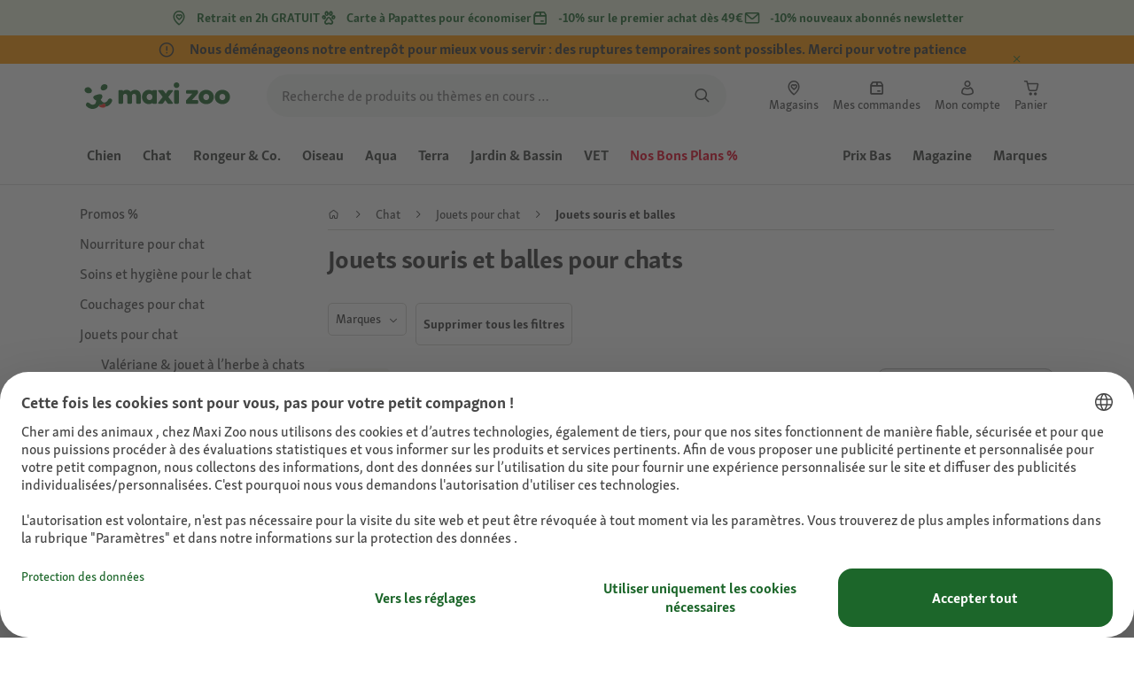

--- FILE ---
content_type: text/html;charset=utf-8
request_url: https://www.maxizoo.fr/c/chat/jouetspourchat/souris-jouet-balles/?q=%3A%3Abrand%3ATRIX
body_size: 136885
content:
<!DOCTYPE html><html  lang="fr-FR"><head><meta charset="utf-8">
<meta name="viewport" content="width=device-width, initial-scale=1">
<script type="importmap">{"imports":{"#entry":"/_nuxt3/dcWY3N85.js"}}</script>
<title>Jouets de souris &amp; balles pour chat | MAXI ZOO</title>
<link rel="preconnect" href="https://assets.fressnapf.com">
<link rel="preconnect" href="https://media.os.fressnapf.com">
<link rel="preconnect" href="https://connect.facebook.net">
<link rel="preconnect" href="https://www.google.com">
<link rel="preconnect" href="https://www.gstatic.com" crossorigin="anonymous">
<link rel="preconnect" href="https://purpose.maxizoo.fr" data-hid="dns-preconnect-purpose">
<link rel="preconnect" href="https://metrics.maxizoo.fr" data-hid="dns-preconnect-metrics">
<script src="https://www.maxizoo.fr/sst/BxR6g.js" async defer data-hid="server_side_tagging"></script>
<style>@font-face{font-family:"Icons";font-weight:400;font-style:normal;font-display:block;src:url('/fonts/Icons/Icons.woff2') format('woff2');}@font-face{font-family:"FNMZSkolarWeb";font-weight:400;font-style:normal;font-display:swap;src:url('/fonts/FNMZSkolar/FNMZSkolarSansLatnWeb-Rg.woff2') format('woff2');}@font-face{font-family:"FNMZSkolarWeb";font-weight:500;font-style:normal;font-display:swap;src:url('/fonts/FNMZSkolar/FNMZSkolarSansLatnWeb-Me.woff2') format('woff2');}@font-face{font-family:"FNMZSkolarWeb";font-weight:600;font-style:normal;font-display:swap;src:url('/fonts/FNMZSkolar/FNMZSkolarSansLatnWeb-Sb.woff2') format('woff2');}@font-face{font-family:"FNMZSkolarWeb";font-weight:700;font-style:normal;font-display:swap;src:url('/fonts/FNMZSkolar/FNMZSkolarSansLatnWeb-Bd.woff2') format('woff2');}@font-face{font-family:"FNMZSkolarWeb";font-weight:900;font-style:normal;font-display:swap;src:url('/fonts/FNMZSkolar/FNMZSkolarSansLatnWeb-Eb.woff2') format('woff2');}@font-face{font-family:"FNMZSkolar";font-weight:100;font-style:normal;font-display:swap;src:url('/fonts/FNMZSkolar/FNMZSkolarSansLatinRegular.woff2') format('woff2');}@font-face{font-family:"FNMZSkolar";font-weight:700;font-style:normal;font-display:swap;src:url('/fonts/FNMZSkolar/FNMZSkolarSansLatinBold.woff2') format('woff2');}@font-face{font-family:"FNMZSkolar";font-weight:900;font-style:normal;font-display:swap;src:url('/fonts/FNMZSkolar/FNMZSkolarSansLatinExtraBold.woff2') format('woff2');}@font-face{font-family:"FnmzSkolarCompressed";font-weight:100;font-style:normal;font-display:swap;src:url('/fonts/FNMZSkolar/FNMZSkolarSansLatinCompressedRegular.woff2') format('woff2');}@font-face{font-family:"FnmzSkolarCompressed";font-weight:700;font-style:normal;font-display:swap;src:url('/fonts/FNMZSkolar/FNMZSkolarSansLatinCompressedBold.woff2') format('woff2');}@font-face{font-family:"FnmzSkolarCompressed";font-weight:900;font-style:normal;font-display:swap;src:url('/fonts/FNMZSkolar/FNMZSkolarSansLatinCompressedExtraBold.woff2') format('woff2');}@font-face{font-family:"FNMZBoldenVan";font-weight:400;font-style:normal;font-display:swap;src:url('/fonts/FNMZBoldenVan/FNMZBoldenVan.woff2') format('woff2');}.font-icons{font-family:"Icons";}.font-fnmzskolarweb{font-family:"FNMZSkolarWeb";}.font-fnmzskolarweb{font-family:"FNMZSkolarWeb";}.font-fnmzskolarweb{font-family:"FNMZSkolarWeb";}.font-fnmzskolarweb{font-family:"FNMZSkolarWeb";}.font-fnmzskolarweb{font-family:"FNMZSkolarWeb";}.font-fnmzskolar{font-family:"FNMZSkolar";}.font-fnmzskolar{font-family:"FNMZSkolar";}.font-fnmzskolar{font-family:"FNMZSkolar";}.font-fnmzskolarcompressed{font-family:"FnmzSkolarCompressed";}.font-fnmzskolarcompressed{font-family:"FnmzSkolarCompressed";}.font-fnmzskolarcompressed{font-family:"FnmzSkolarCompressed";}.font-fnmzboldenvan{font-family:"FNMZBoldenVan";}</style>
<style>@charset "UTF-8";:root{--color-general-text-status-positive-default:#20852a;--color-general-text-status-negative-default:#cc4136;--color-action-icons-error-default-base:#cc4136;--color-general-icons-neutral-high:#565b56;--color-general-icons-neutral-higher:#383b38;--color-general-icons-primary-default:#43824a;--color-action-text-primary-default-base:#1c662a;--color-action-icons-primary-default-base:#1c662a;--color-action-background-payback-default-base:#003eb0;--color-general-background-status-neutral-default:#ededed;--color-general-background-status-medium-default:#ffebbc;--color-general-background-status-positive-default:#e1f2e0;--color-general-background-status-negative-default:#ffe8e5;--color-general-background-highlight-default:#e7efe8;--color-action-icons-neutral-default-base:#565b56;--color-general-background-promotion-permanent-default:#43824a;--color-general-background-neutral-default:#fff}html{box-sizing:border-box;color:#333;font:100% FnmzSkolar,Helvetica,Arial,sans-serif;-ms-text-size-adjust:100%;-webkit-text-size-adjust:100%;-moz-osx-font-smoothing:grayscale;-webkit-font-smoothing:antialiased;scroll-behavior:smooth;text-rendering:optimizeLegibility}body,html{height:100%}body{margin:0;position:relative;width:100%}body.no-scrolling{overflow:hidden}body.fixed{position:fixed}*,:after,:before{box-sizing:inherit}:focus-visible{outline:2px solid #1c662a;outline-offset:-2px}p{font-size:.875rem;line-height:22px;margin:0 0 16px}@media(min-width:768px){p{font-size:1rem;line-height:24px}}p:last-child{margin-bottom:0}img{max-width:100%}a{color:#1c662a;cursor:pointer;text-decoration:underline}a:hover{color:#659a69}strong{font-weight:700}@media(min-width:300px){.hide-xxs{display:none!important}}@media(max-width:299px){.show-xxs{display:none!important}}@media(min-width:400px){.hide-xs{display:none!important}}@media(max-width:399px){.show-xs{display:none!important}}@media(min-width:476px){.hide-s{display:none!important}}@media(max-width:475px){.show-s{display:none!important}}@media(min-width:768px){.hide-m{display:none!important}}@media(max-width:767px){.show-m{display:none!important}}@media(min-width:1140px){.hide-l{display:none!important}}@media(max-width:1139px){.show-l{display:none!important}}@media(min-width:1120px){.hide-xl{display:none!important}}@media(max-width:1119px){.show-xl{display:none!important}}@media(min-width:1500px){.hide-xl-wp{display:none!important}}@media(max-width:1499px){.show-xl-wp{display:none!important}}@media(min-width:1920px){.hide-xxl{display:none!important}}@media(max-width:1919px){.show-xxl{display:none!important}}.hide-all{display:none!important}.center-flex{display:flex;justify-content:center}table{border-spacing:0}table tr td{padding:0 0 0 16px}table tr td:first-child{padding-left:0}.iban-iframe{border:0;display:block;height:42px;margin:0;padding:0;width:100%}.grecaptcha-badge{visibility:hidden}@media(min-width:768px){.product-detail .product-overview .g-thumbs .swiper-wrapper{flex-direction:column}}.gm-style{font-family:FnmzSkolar,Helvetica,Arial,sans-serif}.focus-visible:focus-visible{outline:2px solid #1c662a;outline-offset:-2px}.focus-visible-inverse:focus-visible{outline:2px solid #fff;outline-offset:-2px}.list--cms{list-style:none;padding-left:20px}.list--cms li{margin-bottom:8px}.list--cms li:before{color:#cdbd90;content:"•";display:inline-block;font-weight:700;margin-left:-1em;width:1em}.list--cms.list--dash li:before{content:"–";width:1.1em}.list--cms.list--check li:before{content:"✓";width:1.3em}.list--cms.list--circle-check li:before{color:#196428;content:"";font-family:Icons,sans-serif;width:1.6em}.button--cms,.link--cms{background-color:transparent;color:#60843e;display:inline;padding:0;text-align:left;text-decoration:underline}.button--cms,.button--cms.button,.link--cms,.link--cms.button{-webkit-appearance:none;-moz-appearance:none;appearance:none;border:0;cursor:pointer;font-family:FnmzSkolar,Helvetica,Arial,sans-serif}.button--cms.button,.link--cms.button{background-color:#1c662a;background-image:none;border-radius:1000px;color:#fff;display:inline-block;font-size:16px;font-weight:600;letter-spacing:0;line-height:1.3;margin:0;outline:0;overflow:visible;padding:8px 20px;position:relative;text-align:center;text-decoration:none;text-shadow:none;text-transform:none;transition:background-color .2s ease-in-out,color .2s ease-in-out;vertical-align:middle;width:auto;-webkit-tap-highlight-color:rgba(0,0,0,0);-webkit-font-smoothing:antialiased}.button--cms.button:active,.button--cms.button:hover,.link--cms.button:active,.link--cms.button:hover{background-color:#659a69}.button--cms.button:focus-visible,.link--cms.button:focus-visible{background-color:#659a69;outline:2px solid #1c662a;outline-offset:0}.button--cms.button.button--large,.link--cms.button.button--large{height:48px}.button--cms.button.button--secondary:active,.button--cms.button.button--secondary:hover,.link--cms.button.button--secondary:active,.link--cms.button.button--secondary:hover{background-color:#659a69}.button--cms.button.button--secondary:focus-visible,.link--cms.button.button--secondary:focus-visible{background-color:#659a69;outline:2px solid #1c662a;outline-offset:0}.button--cms.button.button--secondary.button--large,.link--cms.button.button--secondary.button--large{height:48px}.button--cms.button.button--tertiary,.link--cms.button.button--tertiary{background-color:#fff;border:2px solid #1c662a;color:#1c662a}.button--cms.button.button--tertiary:active,.button--cms.button.button--tertiary:hover,.link--cms.button.button--tertiary:active,.link--cms.button.button--tertiary:hover{background-color:#c1d7c2;border:2px solid #659a69}.button--cms.button.button--tertiary:focus-visible,.link--cms.button.button--tertiary:focus-visible{color:#659a69;outline-color:#659a69}.button--cms.button.button--tertiary.button--status-success,.link--cms.button.button--tertiary.button--status-success{background-color:#fff;border:2px solid #659a69;color:#659a69}.button--cms.button.button--tertiary.button--disabled,.link--cms.button.button--tertiary.button--disabled{background-color:transparent;border:2px solid #c0c4c0;color:#a2a7a2}.button--cms.button.button--tertiary.button--icon-only,.link--cms.button.button--tertiary.button--icon-only{padding:0 8px}.button--cms.button.button--quaternary,.link--cms.button.button--quaternary{background-color:#fff;border:2px solid #1c662a;color:#1c662a}.button--cms.button.button--quaternary:active,.button--cms.button.button--quaternary:hover,.link--cms.button.button--quaternary:active,.link--cms.button.button--quaternary:hover{background-color:#c1d7c2;border:2px solid #659a69}.button--cms.button.button--quaternary:focus-visible,.link--cms.button.button--quaternary:focus-visible{color:#659a69;outline-color:#659a69}.button--cms.button.button--quaternary.button--status-success,.link--cms.button.button--quaternary.button--status-success{background-color:#fff;border:2px solid #659a69;color:#659a69}.button--cms.button.button--quaternary.button--disabled,.link--cms.button.button--quaternary.button--disabled{background-color:transparent;border:2px solid #c0c4c0;color:#a2a7a2}.button--cms.button.button--quaternary.button--icon-only,.link--cms.button.button--quaternary.button--icon-only{padding:0 8px}.button--cms.button.button--neutral,.link--cms.button.button--neutral{background-color:#fff;color:#1c662a}.button--cms.button.button--neutral:active,.button--cms.button.button--neutral:hover,.link--cms.button.button--neutral:active,.link--cms.button.button--neutral:hover{background-color:#ecedec;color:#659a69}.button--cms.button.button--neutral.button--status-loading,.link--cms.button.button--neutral.button--status-loading{background-color:#c0c4c0;border:2px solid #c0c4c0}.button--cms.button.button--neutral.button--disabled,.link--cms.button.button--neutral.button--disabled{background-color:#f4f6f4;border:0;color:#a2a7a2}.button--cms.button.button--neutral.button--icon-only,.link--cms.button.button--neutral.button--icon-only{padding:0 8px}.button--cms.button.button--neutral-inverted,.link--cms.button.button--neutral-inverted{background-color:transparent;border:2px solid #fff;color:#fff}.button--cms.button.button--neutral-inverted:active,.button--cms.button.button--neutral-inverted:hover,.link--cms.button.button--neutral-inverted:active,.link--cms.button.button--neutral-inverted:hover{background-color:#ffffff94}.button--cms.button.button--neutral-inverted.button--status-loading,.link--cms.button.button--neutral-inverted.button--status-loading{background-color:transparent;border:2px solid hsla(0,0%,100%,.18);color:#ffffff2e}.button--cms.button.button--neutral-inverted.button--status-success,.link--cms.button.button--neutral-inverted.button--status-success{background-color:#fff;border:2px solid #659a69;color:#659a69}.button--cms.button.button--neutral-inverted.button--disabled,.link--cms.button.button--neutral-inverted.button--disabled{background-color:transparent;border:2px solid hsla(0,0%,100%,.18);color:#ffffff2e}.button--cms.button.button--neutral-inverted.button--icon-only,.link--cms.button.button--neutral-inverted.button--icon-only{padding:0 8px}.button--cms.button.button-plain,.link--cms.button.button-plain{background-color:transparent;color:#1c662a;justify-content:flex-start;padding:0}.button--cms.button.button-plain:active,.button--cms.button.button-plain:hover,.link--cms.button.button-plain:active,.link--cms.button.button-plain:hover{background-color:transparent;color:#659a69;outline:0}.button--cms.button.button-plain.button--status-loading,.link--cms.button.button-plain.button--status-loading{background:transparent;border:0;color:#383b38;padding-left:28px}.button--cms.button.button-plain.button--status-loading:before,.link--cms.button.button-plain.button--status-loading:before{background-image:url("data:image/svg+xml;charset=utf-8,%3Csvg xmlns='http://www.w3.org/2000/svg' xml:space='preserve' viewBox='0 0 40 40'%3E%3Cpath fill='%23c0c4c0' d='M20.201 5.169c-8.254 0-14.946 6.692-14.946 14.946 0 8.255 6.692 14.946 14.946 14.946s14.946-6.691 14.946-14.946c-.001-8.254-6.692-14.946-14.946-14.946m0 26.58c-6.425 0-11.634-5.208-11.634-11.634 0-6.425 5.209-11.634 11.634-11.634s11.633 5.209 11.633 11.634-5.208 11.634-11.633 11.634' opacity='.2'/%3E%3Cpath fill='%23c0c4c0' d='m26.013 10.047 1.654-2.866a14.86 14.86 0 0 0-7.466-2.012v3.312c2.119 0 4.1.576 5.812 1.566'%3E%3CanimateTransform attributeName='transform' attributeType='xml' dur='0.5s' from='0 20 20' repeatCount='indefinite' to='360 20 20' type='rotate'/%3E%3C/path%3E%3C/svg%3E");left:0}.button--cms.button.button-plain.button--status-success,.link--cms.button.button-plain.button--status-success{background:transparent;border:0;color:#1c662a}.button--cms.button.button-plain.button--disabled,.link--cms.button.button-plain.button--disabled{background:transparent;color:#a2a7a2}.button--cms.button.button-plain:focus-visible,.link--cms.button.button-plain:focus-visible{background-color:transparent;padding:8px 20px}.button--cms.button.button-plain.button--icon-only:focus-visible,.link--cms.button.button-plain.button--icon-only:focus-visible{background:transparent;color:#1c662a;outline:0}.button--cms.button.button--outline-black,.link--cms.button.button--outline-black{background-color:transparent;border:1px solid #d3d2cd;color:#333;font-weight:400;padding-bottom:9px;padding-top:9px}.button--cms.button.button--outline-black:hover,.link--cms.button.button--outline-black:hover{background-color:#3333331a}.button--cms.button.button--outline-black:active,.button--cms.button.button--outline-black:focus,.link--cms.button.button--outline-black:active,.link--cms.button.button--outline-black:focus{background-color:#3333}.button--cms.button.button--disabled,.button--cms.button:disabled,.button--cms.button:disabled[disabled],.link--cms.button.button--disabled,.link--cms.button:disabled,.link--cms.button:disabled[disabled]{background-color:#333;color:#fff;cursor:default;opacity:.15;pointer-events:none}.button--cms.link,.link--cms.link{-webkit-appearance:none;-moz-appearance:none;appearance:none;background-color:transparent;border:0;color:#464646;cursor:pointer;display:inline;font-family:FnmzSkolar,Helvetica,Arial,sans-serif;font-size:14px;line-height:1.5;padding:0;text-align:left;text-decoration:none;-webkit-tap-highlight-color:rgba(0,0,0,0)}.button--cms.link:after,.link--cms.link:after{content:"› ";display:inline-block;padding-left:.15em}.button--cms.link:focus,.link--cms.link:focus{outline:none}.button--cms.link:focus-visible,.link--cms.link:focus-visible{outline:2px solid #1c662a;outline-offset:0}.button--cms.link:hover,.link--cms.link:hover{color:#196428;text-decoration:underline}.button--cms.link.link-text--pre:after,.link--cms.link.link-text--pre:after{display:none}.button--cms.link.link-text--pre:before,.link--cms.link.link-text--pre:before{content:"› ";display:inline-block;padding-left:.15em}.button--cms.link.link--disabled,.button--cms.link:disabled,.button--cms.link:disabled[disabled],.link--cms.link.link--disabled,.link--cms.link:disabled,.link--cms.link:disabled[disabled]{cursor:default;opacity:.5;pointer-events:none}.button--cms[id]:before,.link--cms[id]:before{display:none}.button--cms:focus,.link--cms:focus{outline:none}.button--cms:focus-visible,.link--cms:focus-visible{outline:2px solid #1c662a;outline-offset:0}@property --transition-duration{syntax:"<time>";inherits:false;initial-value:.1s}.fade-enter-active{transition:all var(--transition-duration) ease-in-out}.fade-leave-active{transition:none}.fade-enter-from,.fade-leave-to{opacity:0}.slide-enter-active,.slide-leave-active{opacity:1;transform:translateY(0);transition:transform var(--transition-duration) ease-in-out,opacity var(--transition-duration) ease-in-out}.slide-enter-from,.slide-leave-to{opacity:0;transform:translateY(-100%)}@keyframes bounce{0%{transform:scale(0)}50%{transform:scale(1.25)}to{transform:scale(1)}}.spinner-enter-active{--transition-duration:.1s;transition:opacity var(--transition-duration)}.spinner-enter-active .loading-icon{transform:scale(1)}.spinner-leave-active{transition:opacity var(--transition-duration)}.spinner-leave-active .loading-icon{animation:bounce var(--transition-duration) reverse;transform:scale(1)}.spinner-enter-from,.spinner-leave-to{opacity:0}</style>
<style>.vc-popover-content-wrapper{--popover-horizontal-content-offset:8px;--popover-vertical-content-offset:10px;--popover-caret-horizontal-offset:18px;--popover-caret-vertical-offset:8px;display:block;outline:none;position:absolute;z-index:10}.vc-popover-content-wrapper:not(.is-interactive){pointer-events:none}.vc-popover-content{background-color:var(--vc-popover-content-bg);border:1px solid;border-color:var(--vc-popover-content-border);border-radius:var(--vc-rounded-lg);box-shadow:var(--vc-shadow-lg);color:var(--vc-popover-content-color);font-weight:var(--vc-font-medium);outline:none;padding:4px;position:relative;z-index:10}.vc-popover-content.direction-bottom{margin-top:var(--popover-vertical-content-offset)}.vc-popover-content.direction-top{margin-bottom:var(--popover-vertical-content-offset)}.vc-popover-content.direction-left{margin-right:var(--popover-horizontal-content-offset)}.vc-popover-content.direction-right{margin-left:var(--popover-horizontal-content-offset)}.vc-popover-caret{background-color:inherit;border-left:inherit;border-top:inherit;content:"";display:block;height:12px;position:absolute;width:12px;z-index:-1}.vc-popover-caret.direction-bottom{top:0}.vc-popover-caret.direction-bottom.align-left{transform:translateY(-50%) rotate(45deg)}.vc-popover-caret.direction-bottom.align-center{transform:translate(-50%) translateY(-50%) rotate(45deg)}.vc-popover-caret.direction-bottom.align-right{transform:translateY(-50%) rotate(45deg)}.vc-popover-caret.direction-top{top:100%}.vc-popover-caret.direction-top.align-left{transform:translateY(-50%) rotate(-135deg)}.vc-popover-caret.direction-top.align-center{transform:translate(-50%) translateY(-50%) rotate(-135deg)}.vc-popover-caret.direction-top.align-right{transform:translateY(-50%) rotate(-135deg)}.vc-popover-caret.direction-left{left:100%}.vc-popover-caret.direction-left.align-top{transform:translate(-50%) rotate(135deg)}.vc-popover-caret.direction-left.align-middle{transform:translateY(-50%) translate(-50%) rotate(135deg)}.vc-popover-caret.direction-left.align-bottom{transform:translate(-50%) rotate(135deg)}.vc-popover-caret.direction-right{left:0}.vc-popover-caret.direction-right.align-top{transform:translate(-50%) rotate(-45deg)}.vc-popover-caret.direction-right.align-middle{transform:translateY(-50%) translate(-50%) rotate(-45deg)}.vc-popover-caret.direction-right.align-bottom{transform:translate(-50%) rotate(-45deg)}.vc-popover-caret.align-left{left:var(--popover-caret-horizontal-offset)}.vc-popover-caret.align-center{left:50%}.vc-popover-caret.align-right{right:var(--popover-caret-horizontal-offset)}.vc-popover-caret.align-top{top:var(--popover-caret-vertical-offset)}.vc-popover-caret.align-middle{top:50%}.vc-popover-caret.align-bottom{bottom:var(--popover-caret-vertical-offset)}.vc-day-popover-row{align-items:center;display:flex;transition:var(--vc-day-content-transition)}.vc-day-popover-row-indicator{align-items:center;display:flex;flex-grow:0;justify-content:center;width:15px}.vc-day-popover-row-indicator span{transition:var(--vc-day-content-transition)}.vc-day-popover-row-label{align-items:center;display:flex;flex-grow:1;flex-wrap:none;font-size:var(--vc-text-xs);line-height:var(--vc-leading-normal);margin-left:4px;margin-right:4px;width:-webkit-max-content;width:-moz-max-content;width:max-content}.vc-day-popover-row-highlight{border-radius:3px;height:5px;width:8px}.vc-day-popover-row-bar{height:3px;width:10px}.vc-base-icon{display:inline-block;fill:none;stroke:currentColor;stroke-width:2}.vc-header{display:grid;grid-gap:4px;align-items:center;height:30px;margin-top:10px;padding-left:10px;padding-right:10px}.vc-header.is-lg{font-size:var(--vc-text-lg)}.vc-header.is-xl{font-size:var(--vc-text-xl)}.vc-header.is-2xl{font-size:var(--vc-text-2xl)}.vc-header .vc-title-wrapper{grid-column:title;grid-row:1}.vc-header .vc-prev{grid-column:prev;grid-row:1}.vc-header .vc-next{grid-column:next;grid-row:1}.vc-header .vc-next,.vc-header .vc-prev,.vc-header .vc-title{align-items:center;border:0;border-radius:var(--vc-rounded);cursor:pointer;display:flex;pointer-events:auto;-webkit-user-select:none;-moz-user-select:none;user-select:none}.vc-header .vc-title{color:var(--vc-header-title-color);font-weight:var(--vc-font-semibold);line-height:30px;margin:0;padding:0 8px;white-space:nowrap}.vc-header .vc-title:hover{opacity:.75}.vc-header .vc-arrow{align-items:center;color:var(--vc-header-arrow-color);display:flex;height:30px;justify-content:center;margin:0;padding:0;width:28px}.vc-header .vc-arrow:hover{background:var(--vc-header-arrow-hover-bg)}.vc-header .vc-arrow:disabled{opacity:.25;pointer-events:none}.vc-nav-header{display:flex;justify-content:space-between}.vc-nav-arrow,.vc-nav-item,.vc-nav-title{border:0;border-radius:var(--vc-rounded);cursor:pointer;font-size:var(--vc-text-sm);margin:0;-webkit-user-select:none;-moz-user-select:none;user-select:none;white-space:nowrap}.vc-nav-arrow:hover,.vc-nav-item:hover,.vc-nav-title:hover{background-color:var(--vc-nav-hover-bg)}.vc-nav-arrow:disabled,.vc-nav-item:disabled,.vc-nav-title:disabled{opacity:.25;pointer-events:none}.vc-nav-title{color:var(--vc-nav-title-color);font-weight:var(--vc-font-bold);height:30px;line-height:var(--vc-leading-snug);padding:0 6px}.vc-nav-arrow{align-items:center;color:var(--vc-header-arrow-color);display:flex;height:30px;justify-content:center;padding:0;width:26px}.vc-nav-items{display:grid;grid-template-columns:repeat(3,1fr);grid-row-gap:2px;grid-column-gap:5px;margin-top:2px}.vc-nav-item{font-weight:var(--vc-font-semibold);line-height:var(--vc-leading-snug);padding:6px 0;text-align:center;width:48px}.vc-nav-item.is-active{background-color:var(--vc-nav-item-active-bg);color:var(--vc-nav-item-active-color);font-weight:var(--vc-font-bold)}.vc-nav-item.is-active:not(:focus){box-shadow:var(--vc-nav-item-active-box-shadow)}.vc-nav-item.is-current{color:var(--vc-nav-item-current-color)}.vc-day{min-height:32px;position:relative;z-index:1}.vc-monthly .is-not-in-month *{opacity:0;pointer-events:none}.vc-day-layer{inset:0;pointer-events:none;position:absolute}.vc-day-box-center-center{align-items:center;display:flex;justify-content:center;transform-origin:50% 50%}.vc-day-box-left-center{align-items:center;display:flex;justify-content:flex-start;transform-origin:0 50%}.vc-day-box-right-center{align-items:center;display:flex;justify-content:flex-end;transform-origin:100% 50%}.vc-day-box-center-bottom{align-items:flex-end;display:flex;justify-content:center}.vc-day-content{align-items:center;border-radius:var(--vc-rounded-full);cursor:pointer;display:flex;font-size:var(--vc-text-sm);font-weight:var(--vc-font-medium);height:28px;justify-content:center;line-height:28px;-webkit-user-select:none;-moz-user-select:none;user-select:none;width:28px}.vc-day-content:hover{background-color:var(--vc-day-content-hover-bg)}.vc-day-content.vc-disabled{color:var(--vc-day-content-disabled-color)}.vc-content:not(.vc-base){color:var(--vc-content-color);font-weight:var(--vc-font-bold)}.vc-highlights{overflow:hidden;pointer-events:none;z-index:-1}.vc-highlight{height:28px;width:28px}.vc-highlight.vc-highlight-base-start{border-radius:0!important;border-right-width:0!important;width:50%!important}.vc-highlight.vc-highlight-base-end{border-left-width:0!important;border-radius:0!important;width:50%!important}.vc-highlight.vc-highlight-base-middle{border-left-width:0!important;border-radius:0!important;border-right-width:0!important;margin:0 -1px;width:100%}.vc-highlight-bg-none,.vc-highlight-bg-outline{background-color:var(--vc-highlight-outline-bg);border:2px solid;border-color:var(--vc-highlight-outline-border);border-radius:var(--vc-rounded-full)}.vc-highlight-bg-light{background-color:var(--vc-highlight-light-bg);border-radius:var(--vc-rounded-full)}.vc-highlight-bg-solid{background-color:var(--vc-highlight-solid-bg);border-radius:var(--vc-rounded-full)}.vc-highlight-content-none,.vc-highlight-content-outline{color:var(--vc-highlight-outline-content-color);font-weight:var(--vc-font-bold)}.vc-highlight-content-light{color:var(--vc-highlight-light-content-color);font-weight:var(--vc-font-bold)}.vc-highlight-content-solid{color:var(--vc-highlight-solid-content-color);font-weight:var(--vc-font-bold)}.vc-dots{align-items:center;display:flex;justify-content:center}.vc-dot{border-radius:9999px;height:5px;transition:var(--vc-day-content-transition);width:5px}.vc-dot:not(:last-child){margin-right:3px}.vc-bars{align-items:center;display:flex;justify-content:flex-start;width:75%}.vc-bar{flex-grow:1;height:3px;transition:var(--vc-day-content-transition)}.vc-dot{background-color:var(--vc-dot-bg)}.vc-bar{background-color:var(--vc-bar-bg)}.vc-pane{min-width:250px}.vc-weeknumber{align-items:center;display:flex;justify-content:center;position:absolute}.vc-weeknumber.is-left{left:calc(var(--vc-weeknumber-offset-inside)*-1)}.vc-weeknumber.is-right{right:calc(var(--vc-weeknumber-offset-inside)*-1)}.vc-weeknumber.is-left-outside{left:calc(var(--vc-weeknumber-offset-outside)*-1)}.vc-weeknumber.is-right-outside{right:calc(var(--vc-weeknumber-offset-outside)*-1)}.vc-weeknumber-content{align-items:center;color:var(--vc-weeknumber-color);display:flex;font-size:var(--vc-text-xs);font-style:italic;font-weight:var(--vc-font-medium);height:28px;justify-content:center;margin-top:2px;-webkit-user-select:none;-moz-user-select:none;user-select:none;width:28px}.vc-weeks{position:relative;-webkit-overflow-scrolling:touch;min-width:232px;padding:6px}.vc-weeks.vc-show-weeknumbers-left{margin-left:var(--vc-weeknumber-offset-inside)}.vc-weeks.vc-show-weeknumbers-right{margin-right:var(--vc-weeknumber-offset-inside)}.vc-weekday{color:var(--vc-weekday-color);cursor:default;font-size:var(--vc-text-sm);font-weight:var(--vc-font-bold);line-height:14px;padding-bottom:8px;padding-top:4px;text-align:center;-webkit-user-select:none;-moz-user-select:none;user-select:none}.vc-week,.vc-weekdays{display:grid;grid-template-columns:repeat(7,1fr);position:relative}.vc-pane-container{position:relative;width:100%}.vc-pane-container.in-transition{overflow:hidden}.vc-pane-layout{display:grid}.vc-pane-header-wrapper{pointer-events:none;position:absolute;top:0;width:100%}.vc-day-popover-container{font-size:var(--vc-text-xs);font-weight:var(--vc-font-medium)}.vc-day-popover-header{color:var(--vc-day-popover-header-color);font-size:var(--vc-text-xs);font-weight:var(--vc-font-semibold);text-align:center}.vc-base-select{align-items:center;display:flex;font-size:var(--vc-text-base);font-weight:var(--vc-font-medium);height:30px;justify-content:center;position:relative}.vc-base-select.vc-has-icon select{padding:0 27px 0 9px}.vc-base-select.vc-has-icon .vc-base-sizer{padding:0 28px 0 10px}.vc-base-select.vc-fit-content select{left:0;position:absolute;top:0;width:100%}.vc-base-select .vc-base-icon{opacity:.6;pointer-events:none;position:absolute;right:4px;top:6px}.vc-base-select .vc-base-sizer{color:transparent;font-size:var(--vc-text-base);font-weight:var(--vc-font-medium);margin:0;padding:0 8px}.vc-base-select select{-webkit-appearance:none;-moz-appearance:none;appearance:none;background-color:var(--vc-select-bg);background-image:none;border-radius:var(--vc-rounded);color:var(--vc-select-color);cursor:pointer;display:inline-flex;display:block;height:30px;justify-content:center;line-height:var(--leading-none);margin:0;padding:0 7px;text-align:center;text-indent:0;width:-webkit-max-content;width:-moz-max-content;width:max-content}.vc-base-select select:hover{background-color:var(--vc-select-hover-bg)}.vc-base-select select.vc-align-left{text-align:left}.vc-base-select select.vc-align-right{text-align:right}.vc-time-picker{align-items:center;display:flex;flex-direction:column;padding:8px 4px}.vc-time-picker.vc-invalid{opacity:.5;pointer-events:none}.vc-time-picker.vc-attached{border-top:1px solid var(--vc-time-picker-border)}.vc-time-picker>*+*{margin-top:4px}.vc-time-header{align-items:center;display:flex;font-size:var(--vc-text-sm);font-weight:var(--vc-font-semibold);line-height:21px;margin-top:-4px;padding-left:4px;padding-right:4px;text-transform:uppercase}.vc-time-select-group{align-items:center;background:var(--vc-time-select-group-bg);border:1px solid var(--vc-time-select-group-border);border-radius:var(--vc-rounded-md);display:inline-flex;padding:0 4px}.vc-time-select-group .vc-base-icon{color:var(--vc-time-select-group-icon-color);margin-right:4px}.vc-time-select-group select{background:transparent;padding:0 4px}.vc-time-weekday{color:var(--vc-time-weekday-color);letter-spacing:var(--tracking-wide)}.vc-time-month{color:var(--vc-time-month-color);margin-left:8px}.vc-time-day{color:var(--vc-time-day-color);margin-left:4px}.vc-time-year{color:var(--vc-time-year-color);margin-left:8px}.vc-time-colon{margin:0 1px 2px 2px}.vc-time-decimal{margin:0 0 0 1px}.vc-none-enter-active,.vc-none-leave-active{transition-duration:0s}.vc-fade-enter-active,.vc-fade-leave-active,.vc-slide-down-enter-active,.vc-slide-down-leave-active,.vc-slide-fade-enter-active,.vc-slide-fade-leave-active,.vc-slide-left-enter-active,.vc-slide-left-leave-active,.vc-slide-right-enter-active,.vc-slide-right-leave-active,.vc-slide-up-enter-active,.vc-slide-up-leave-active{-webkit-backface-visibility:hidden;backface-visibility:hidden;pointer-events:none;transition:transform var(--vc-slide-duration) var(--vc-slide-timing),opacity var(--vc-slide-duration) var(--vc-slide-timing)}.vc-fade-leave-active,.vc-none-leave-active,.vc-slide-down-leave-active,.vc-slide-left-leave-active,.vc-slide-right-leave-active,.vc-slide-up-leave-active{position:absolute!important;width:100%}.vc-fade-enter-from,.vc-fade-leave-to,.vc-none-enter-from,.vc-none-leave-to,.vc-slide-down-enter-from,.vc-slide-down-leave-to,.vc-slide-fade-enter-from,.vc-slide-fade-leave-to,.vc-slide-left-enter-from,.vc-slide-left-leave-to,.vc-slide-right-enter-from,.vc-slide-right-leave-to,.vc-slide-up-enter-from,.vc-slide-up-leave-to{opacity:0}.vc-slide-fade-enter-from.direction-left,.vc-slide-fade-leave-to.direction-left,.vc-slide-left-enter-from,.vc-slide-right-leave-to{transform:translate(var(--vc-slide-translate))}.vc-slide-fade-enter-from.direction-right,.vc-slide-fade-leave-to.direction-right,.vc-slide-left-leave-to,.vc-slide-right-enter-from{transform:translate(calc(var(--vc-slide-translate)*-1))}.vc-slide-down-leave-to,.vc-slide-fade-enter-from.direction-top,.vc-slide-fade-leave-to.direction-top,.vc-slide-up-enter-from{transform:translateY(var(--vc-slide-translate))}.vc-slide-down-enter-from,.vc-slide-fade-enter-from.direction-bottom,.vc-slide-fade-leave-to.direction-bottom,.vc-slide-up-leave-to{transform:translateY(calc(var(--vc-slide-translate)*-1))}:root{--vc-white:#fff;--vc-black:#000;--vc-gray-50:#f8fafc;--vc-gray-100:#f1f5f9;--vc-gray-200:#e2e8f0;--vc-gray-300:#cbd5e1;--vc-gray-400:#94a3b8;--vc-gray-500:#64748b;--vc-gray-600:#475569;--vc-gray-700:#334155;--vc-gray-800:#1e293b;--vc-gray-900:#0f172a;--vc-font-family:BlinkMacSystemFont,-apple-system,"Segoe UI","Roboto","Oxygen","Ubuntu","Cantarell","Fira Sans","Droid Sans","Helvetica Neue","Helvetica","Arial",sans-serif;--vc-font-normal:400;--vc-font-medium:500;--vc-font-semibold:600;--vc-font-bold:700;--vc-text-2xs:10px;--vc-text-xs:12px;--vc-text-sm:14px;--vc-text-base:16px;--vc-text-lg:18px;--vc-text-xl:20px;--vc-text-2xl:24px;--vc-leading-none:1;--vc-leading-tight:1.25;--vc-leading-snug:1.375;--vc-leading-normal:1.5;--vc-rounded:.25rem;--vc-rounded-md:.375rem;--vc-rounded-lg:.5rem;--vc-rounded-full:9999px;--vc-shadow:0 1px 3px 0 rgba(0,0,0,.1),0 1px 2px 0 rgba(0,0,0,.06);--vc-shadow-lg:0 10px 15px -3px rgba(0,0,0,.1),0 4px 6px -2px rgba(0,0,0,.05);--vc-shadow-inner:inset 0 2px 4px 0 rgba(0,0,0,.06);--vc-slide-translate:22px;--vc-slide-duration:.15s;--vc-slide-timing:ease;--vc-day-content-transition:all .13s ease-in;--vc-weeknumber-offset-inside:26px;--vc-weeknumber-offset-outside:34px}.vc-gray{--vc-accent-50:var(--vc-gray-50);--vc-accent-100:var(--vc-gray-100);--vc-accent-200:var(--vc-gray-200);--vc-accent-300:var(--vc-gray-300);--vc-accent-400:var(--vc-gray-400);--vc-accent-500:var(--vc-gray-500);--vc-accent-600:var(--vc-gray-600);--vc-accent-700:var(--vc-gray-700);--vc-accent-800:var(--vc-gray-800);--vc-accent-900:var(--vc-gray-900)}.vc-red{--vc-accent-50:#fef2f2;--vc-accent-100:#fee2e2;--vc-accent-200:#fecaca;--vc-accent-300:#fca5a5;--vc-accent-400:#f87171;--vc-accent-500:#ef4444;--vc-accent-600:#dc2626;--vc-accent-700:#b91c1c;--vc-accent-800:#991b1b;--vc-accent-900:#7f1d1d}.vc-orange{--vc-accent-50:#fff7ed;--vc-accent-100:#ffedd5;--vc-accent-200:#fed7aa;--vc-accent-300:#fdba74;--vc-accent-400:#fb923c;--vc-accent-500:#f97316;--vc-accent-600:#ea580c;--vc-accent-700:#c2410c;--vc-accent-800:#9a3412;--vc-accent-900:#7c2d12}.vc-yellow{--vc-accent-50:#fefce8;--vc-accent-100:#fef9c3;--vc-accent-200:#fef08a;--vc-accent-300:#fde047;--vc-accent-400:#facc15;--vc-accent-500:#eab308;--vc-accent-600:#ca8a04;--vc-accent-700:#a16207;--vc-accent-800:#854d0e;--vc-accent-900:#713f12}.vc-green{--vc-accent-50:#f0fdf4;--vc-accent-100:#dcfce7;--vc-accent-200:#bbf7d0;--vc-accent-300:#86efac;--vc-accent-400:#4ade80;--vc-accent-500:#22c55e;--vc-accent-600:#16a34a;--vc-accent-700:#15803d;--vc-accent-800:#166534;--vc-accent-900:#14532d}.vc-teal{--vc-accent-50:#f0fdfa;--vc-accent-100:#ccfbf1;--vc-accent-200:#99f6e4;--vc-accent-300:#5eead4;--vc-accent-400:#2dd4bf;--vc-accent-500:#14b8a6;--vc-accent-600:#0d9488;--vc-accent-700:#0f766e;--vc-accent-800:#115e59;--vc-accent-900:#134e4a}.vc-blue{--vc-accent-50:#eff6ff;--vc-accent-100:#dbeafe;--vc-accent-200:#bfdbfe;--vc-accent-300:#93c5fd;--vc-accent-400:#60a5fa;--vc-accent-500:#3b82f6;--vc-accent-600:#2563eb;--vc-accent-700:#1d4ed8;--vc-accent-800:#1e40af;--vc-accent-900:#1e3a8a}.vc-indigo{--vc-accent-50:#eef2ff;--vc-accent-100:#e0e7ff;--vc-accent-200:#c7d2fe;--vc-accent-300:#a5b4fc;--vc-accent-400:#818cf8;--vc-accent-500:#6366f1;--vc-accent-600:#4f46e5;--vc-accent-700:#4338ca;--vc-accent-800:#3730a3;--vc-accent-900:#312e81}.vc-purple{--vc-accent-50:#faf5ff;--vc-accent-100:#f3e8ff;--vc-accent-200:#e9d5ff;--vc-accent-300:#d8b4fe;--vc-accent-400:#c084fc;--vc-accent-500:#a855f7;--vc-accent-600:#9333ea;--vc-accent-700:#7e22ce;--vc-accent-800:#6b21a8;--vc-accent-900:#581c87}.vc-pink{--vc-accent-50:#fdf2f8;--vc-accent-100:#fce7f3;--vc-accent-200:#fbcfe8;--vc-accent-300:#f9a8d4;--vc-accent-400:#f472b6;--vc-accent-500:#ec4899;--vc-accent-600:#db2777;--vc-accent-700:#be185d;--vc-accent-800:#9d174d;--vc-accent-900:#831843}.vc-focus:focus-within{box-shadow:var(--vc-focus-ring);outline:0}.vc-light{--vc-color:var(--vc-gray-900);--vc-bg:var(--vc-white);--vc-border:var(--vc-gray-300);--vc-hover-bg:rgba(204,214,224,.3);--vc-focus-ring:0 0 0 2px rgba(59,131,246,.4);--vc-header-arrow-color:var(--vc-gray-500);--vc-header-arrow-hover-bg:var(--vc-gray-200);--vc-header-title-color:var(--vc-gray-900);--vc-weekday-color:var(--vc-gray-500);--vc-weeknumber-color:var(--vc-gray-400);--vc-nav-hover-bg:var(--vc-gray-200);--vc-nav-title-color:var(--vc-gray-900);--vc-nav-item-hover-box-shadow:none;--vc-nav-item-active-color:var(--vc-white);--vc-nav-item-active-bg:var(--vc-accent-500);--vc-nav-item-active-box-shadow:var(--vc-shadow);--vc-nav-item-current-color:var(--vc-accent-600);--vc-day-popover-container-color:var(--vc-white);--vc-day-popover-container-bg:var(--vc-gray-800);--vc-day-popover-container-border:var(--vc-gray-700);--vc-day-popover-header-color:var(--vc-gray-700);--vc-popover-content-color:var(--vc-gray-900);--vc-popover-content-bg:var(--vc-gray-50);--vc-popover-content-border:var(--vc-gray-300);--vc-time-picker-border:var(--vc-gray-300);--vc-time-weekday-color:var(--vc-gray-700);--vc-time-month-color:var(--vc-accent-600);--vc-time-day-color:var(--vc-accent-600);--vc-time-year-color:var(--vc-gray-500);--vc-time-select-group-bg:var(--vc-gray-50);--vc-time-select-group-border:var(--vc-gray-300);--vc-time-select-group-icon-color:var(--vc-accent-500);--vc-select-color:var(--vc-gray-900);--vc-select-bg:var(--vc-gray-100);--vc-select-hover-bg:var(--vc-gray-200);--vc-day-content-hover-bg:var(--vc-hover-bg);--vc-day-content-disabled-color:var(--vc-gray-400)}.vc-light .vc-attr,.vc-light.vc-attr{--vc-content-color:var(--vc-accent-600);--vc-highlight-outline-bg:var(--vc-white);--vc-highlight-outline-border:var(--vc-accent-600);--vc-highlight-outline-content-color:var(--vc-accent-700);--vc-highlight-light-bg:var(--vc-accent-200);--vc-highlight-light-content-color:var(--vc-accent-900);--vc-highlight-solid-bg:var(--vc-accent-600);--vc-highlight-solid-content-color:var(--vc-white);--vc-dot-bg:var(--vc-accent-600);--vc-bar-bg:var(--vc-accent-600)}.vc-dark{--vc-color:var(--vc-white);--vc-bg:var(--vc-gray-900);--vc-border:var(--vc-gray-700);--vc-hover-bg:rgba(114,129,151,.3);--vc-focus-ring:0 0 0 2px rgba(59,130,246,.7);--vc-header-arrow-color:var(--vc-gray-300);--vc-header-arrow-hover-bg:var(--vc-gray-800);--vc-header-title-color:var(--vc-gray-100);--vc-weekday-color:var(--vc-accent-200);--vc-weeknumber-color:var(--vc-gray-500);--vc-nav-hover-bg:var(--vc-gray-700);--vc-nav-title-color:var(--vc-gray-100);--vc-nav-item-hover-box-shadow:none;--vc-nav-item-active-color:var(--vc-white);--vc-nav-item-active-bg:var(--vc-accent-500);--vc-nav-item-active-box-shadow:none;--vc-nav-item-current-color:var(--vc-accent-400);--vc-day-popover-container-color:var(--vc-gray-800);--vc-day-popover-container-bg:var(--vc-white);--vc-day-popover-container-border:var(--vc-gray-100);--vc-day-popover-header-color:var(--vc-gray-300);--vc-popover-content-color:var(--vc-white);--vc-popover-content-bg:var(--vc-gray-800);--vc-popover-content-border:var(--vc-gray-700);--vc-time-picker-border:var(--vc-gray-700);--vc-time-weekday-color:var(--vc-gray-400);--vc-time-month-color:var(--vc-accent-400);--vc-time-day-color:var(--vc-accent-400);--vc-time-year-color:var(--vc-gray-500);--vc-time-select-group-bg:var(--vc-gray-700);--vc-time-select-group-border:var(--vc-gray-500);--vc-time-select-group-icon-color:var(--vc-accent-400);--vc-select-color:var(--vc-gray-200);--vc-select-bg:var(--vc-gray-700);--vc-select-hover-bg:var(--vc-gray-600);--vc-day-content-hover-bg:var(--vc-hover-bg);--vc-day-content-disabled-color:var(--vc-gray-600)}.vc-dark .vc-attr,.vc-dark.vc-attr{--vc-content-color:var(--vc-accent-500);--vc-highlight-outline-bg:var(--vc-gray-900);--vc-highlight-outline-border:var(--vc-accent-300);--vc-highlight-outline-content-color:var(--vc-accent-200);--vc-highlight-light-bg:var(--vc-accent-800);--vc-highlight-light-content-color:var(--vc-accent-100);--vc-highlight-solid-bg:var(--vc-accent-500);--vc-highlight-solid-content-color:var(--vc-white);--vc-dot-bg:var(--vc-accent-500);--vc-bar-bg:var(--vc-accent-500)}.vc-container{background-color:var(--vc-bg);color:var(--vc-color);display:inline-flex;font-family:var(--vc-font-family);height:-webkit-max-content;height:-moz-max-content;height:max-content;position:relative;width:-webkit-max-content;width:-moz-max-content;width:max-content;-webkit-font-smoothing:antialiased;-moz-osx-font-smoothing:grayscale;-webkit-tap-highlight-color:transparent}.vc-container,.vc-container *{box-sizing:border-box}.vc-container :focus,.vc-container:focus{outline:none}.vc-container .vc-container{border:none}.vc-bordered{border:1px solid;border-color:var(--vc-border);border-radius:var(--vc-rounded-lg)}.vc-expanded{min-width:100%}.vc-transparent{background-color:transparent}.vc-date-picker-content{background-color:var(--vc-bg);padding:0}.vc-date-picker-content .vc-container{border:0}</style>
<style>img[data-v-b76f94f1]{display:block;height:auto;max-width:100%;-o-object-fit:cover;object-fit:cover;width:100%}img.image--round[data-v-b76f94f1]{border-radius:50%}img.image--rounded-corners[data-v-b76f94f1]{border-radius:5px}img.image--fullsize[data-v-b76f94f1]{height:100%}img.lazyload[data-v-b76f94f1],img.lazyloading[data-v-b76f94f1]{background-color:#f7f5f0;background-image:url(/_nuxt3/preloader.B1sdQApp.gif);background-position:50%;background-repeat:no-repeat;background-size:50px 50px}.picture-copyright .image--rounded-corners[data-v-b76f94f1]{border-radius:5px 5px 0 0}.picture-information[data-v-b76f94f1]{background-color:#f2f2f2;font-size:14px;line-height:22px;padding:16px 16px 24px}@media(min-width:768px){.picture-information[data-v-b76f94f1]{font-size:16px;line-height:24px}}.picture-information .picture-copyright[data-v-b76f94f1]{color:#565b56}</style>
<style>.grid-item[data-v-7672e80e]{margin-bottom:20px;margin-left:10px;margin-right:10px;width:calc(100% - 20px)}.grid-item[data-v-7672e80e],.grid-item.grid-item--1[data-v-7672e80e]{flex-basis:auto;flex-grow:1;flex-shrink:0}.grid-item.grid-item--1[data-v-7672e80e]{width:calc(8.33333% - 20px)}.grid-item.grid-item--2[data-v-7672e80e]{flex-basis:auto;flex-grow:1;flex-shrink:0;width:calc(16.66667% - 20px)}.grid-item.grid-item--3[data-v-7672e80e]{flex-basis:auto;flex-grow:1;flex-shrink:0;width:calc(25% - 20px)}.grid-item.grid-item--4[data-v-7672e80e]{flex-basis:auto;flex-grow:1;flex-shrink:0;width:calc(33.33333% - 20px)}.grid-item.grid-item--5[data-v-7672e80e]{flex-basis:auto;flex-grow:1;flex-shrink:0;width:calc(41.66667% - 20px)}.grid-item.grid-item--6[data-v-7672e80e]{flex-basis:auto;flex-grow:1;flex-shrink:0;width:calc(50% - 20px)}.grid-item.grid-item--7[data-v-7672e80e]{flex-basis:auto;flex-grow:1;flex-shrink:0;width:calc(58.33333% - 20px)}.grid-item.grid-item--8[data-v-7672e80e]{flex-basis:auto;flex-grow:1;flex-shrink:0;width:calc(66.66667% - 20px)}.grid-item.grid-item--9[data-v-7672e80e]{flex-basis:auto;flex-grow:1;flex-shrink:0;width:calc(75% - 20px)}.grid-item.grid-item--10[data-v-7672e80e]{flex-basis:auto;flex-grow:1;flex-shrink:0;width:calc(83.33333% - 20px)}.grid-item.grid-item--11[data-v-7672e80e]{flex-basis:auto;flex-grow:1;flex-shrink:0;width:calc(91.66667% - 20px)}.grid-item.grid-item--12[data-v-7672e80e]{flex-basis:auto;flex-grow:1;flex-shrink:0;width:calc(100% - 20px)}@media(min-width:300px){.grid-item.grid-item--xxs--1[data-v-7672e80e]{flex-basis:auto;flex-grow:1;flex-shrink:0;width:calc(8.33333% - 20px)}.grid-item.grid-item--xxs--2[data-v-7672e80e]{flex-basis:auto;flex-grow:1;flex-shrink:0;width:calc(16.66667% - 20px)}.grid-item.grid-item--xxs--3[data-v-7672e80e]{flex-basis:auto;flex-grow:1;flex-shrink:0;width:calc(25% - 20px)}.grid-item.grid-item--xxs--4[data-v-7672e80e]{flex-basis:auto;flex-grow:1;flex-shrink:0;width:calc(33.33333% - 20px)}.grid-item.grid-item--xxs--5[data-v-7672e80e]{flex-basis:auto;flex-grow:1;flex-shrink:0;width:calc(41.66667% - 20px)}.grid-item.grid-item--xxs--6[data-v-7672e80e]{flex-basis:auto;flex-grow:1;flex-shrink:0;width:calc(50% - 20px)}.grid-item.grid-item--xxs--7[data-v-7672e80e]{flex-basis:auto;flex-grow:1;flex-shrink:0;width:calc(58.33333% - 20px)}.grid-item.grid-item--xxs--8[data-v-7672e80e]{flex-basis:auto;flex-grow:1;flex-shrink:0;width:calc(66.66667% - 20px)}.grid-item.grid-item--xxs--9[data-v-7672e80e]{flex-basis:auto;flex-grow:1;flex-shrink:0;width:calc(75% - 20px)}.grid-item.grid-item--xxs--10[data-v-7672e80e]{flex-basis:auto;flex-grow:1;flex-shrink:0;width:calc(83.33333% - 20px)}.grid-item.grid-item--xxs--11[data-v-7672e80e]{flex-basis:auto;flex-grow:1;flex-shrink:0;width:calc(91.66667% - 20px)}.grid-item.grid-item--xxs--12[data-v-7672e80e]{flex-basis:auto;flex-grow:1;flex-shrink:0;width:calc(100% - 20px)}}@media(min-width:400px){.grid-item.grid-item--xs--1[data-v-7672e80e]{flex-basis:auto;flex-grow:1;flex-shrink:0;width:calc(8.33333% - 20px)}.grid-item.grid-item--xs--2[data-v-7672e80e]{flex-basis:auto;flex-grow:1;flex-shrink:0;width:calc(16.66667% - 20px)}.grid-item.grid-item--xs--3[data-v-7672e80e]{flex-basis:auto;flex-grow:1;flex-shrink:0;width:calc(25% - 20px)}.grid-item.grid-item--xs--4[data-v-7672e80e]{flex-basis:auto;flex-grow:1;flex-shrink:0;width:calc(33.33333% - 20px)}.grid-item.grid-item--xs--5[data-v-7672e80e]{flex-basis:auto;flex-grow:1;flex-shrink:0;width:calc(41.66667% - 20px)}.grid-item.grid-item--xs--6[data-v-7672e80e]{flex-basis:auto;flex-grow:1;flex-shrink:0;width:calc(50% - 20px)}.grid-item.grid-item--xs--7[data-v-7672e80e]{flex-basis:auto;flex-grow:1;flex-shrink:0;width:calc(58.33333% - 20px)}.grid-item.grid-item--xs--8[data-v-7672e80e]{flex-basis:auto;flex-grow:1;flex-shrink:0;width:calc(66.66667% - 20px)}.grid-item.grid-item--xs--9[data-v-7672e80e]{flex-basis:auto;flex-grow:1;flex-shrink:0;width:calc(75% - 20px)}.grid-item.grid-item--xs--10[data-v-7672e80e]{flex-basis:auto;flex-grow:1;flex-shrink:0;width:calc(83.33333% - 20px)}.grid-item.grid-item--xs--11[data-v-7672e80e]{flex-basis:auto;flex-grow:1;flex-shrink:0;width:calc(91.66667% - 20px)}.grid-item.grid-item--xs--12[data-v-7672e80e]{flex-basis:auto;flex-grow:1;flex-shrink:0;width:calc(100% - 20px)}}@media(min-width:476px){.grid-item.grid-item--s--1[data-v-7672e80e]{flex-basis:auto;flex-grow:1;flex-shrink:0;width:calc(8.33333% - 20px)}.grid-item.grid-item--s--2[data-v-7672e80e]{flex-basis:auto;flex-grow:1;flex-shrink:0;width:calc(16.66667% - 20px)}.grid-item.grid-item--s--3[data-v-7672e80e]{flex-basis:auto;flex-grow:1;flex-shrink:0;width:calc(25% - 20px)}.grid-item.grid-item--s--4[data-v-7672e80e]{flex-basis:auto;flex-grow:1;flex-shrink:0;width:calc(33.33333% - 20px)}.grid-item.grid-item--s--5[data-v-7672e80e]{flex-basis:auto;flex-grow:1;flex-shrink:0;width:calc(41.66667% - 20px)}.grid-item.grid-item--s--6[data-v-7672e80e]{flex-basis:auto;flex-grow:1;flex-shrink:0;width:calc(50% - 20px)}.grid-item.grid-item--s--7[data-v-7672e80e]{flex-basis:auto;flex-grow:1;flex-shrink:0;width:calc(58.33333% - 20px)}.grid-item.grid-item--s--8[data-v-7672e80e]{flex-basis:auto;flex-grow:1;flex-shrink:0;width:calc(66.66667% - 20px)}.grid-item.grid-item--s--9[data-v-7672e80e]{flex-basis:auto;flex-grow:1;flex-shrink:0;width:calc(75% - 20px)}.grid-item.grid-item--s--10[data-v-7672e80e]{flex-basis:auto;flex-grow:1;flex-shrink:0;width:calc(83.33333% - 20px)}.grid-item.grid-item--s--11[data-v-7672e80e]{flex-basis:auto;flex-grow:1;flex-shrink:0;width:calc(91.66667% - 20px)}.grid-item.grid-item--s--12[data-v-7672e80e]{flex-basis:auto;flex-grow:1;flex-shrink:0;width:calc(100% - 20px)}}@media(min-width:768px){.grid-item.grid-item--m--1[data-v-7672e80e]{flex-basis:auto;flex-grow:1;flex-shrink:0;width:calc(8.33333% - 20px)}.grid-item.grid-item--m--2[data-v-7672e80e]{flex-basis:auto;flex-grow:1;flex-shrink:0;width:calc(16.66667% - 20px)}.grid-item.grid-item--m--3[data-v-7672e80e]{flex-basis:auto;flex-grow:1;flex-shrink:0;width:calc(25% - 20px)}.grid-item.grid-item--m--4[data-v-7672e80e]{flex-basis:auto;flex-grow:1;flex-shrink:0;width:calc(33.33333% - 20px)}.grid-item.grid-item--m--5[data-v-7672e80e]{flex-basis:auto;flex-grow:1;flex-shrink:0;width:calc(41.66667% - 20px)}.grid-item.grid-item--m--6[data-v-7672e80e]{flex-basis:auto;flex-grow:1;flex-shrink:0;width:calc(50% - 20px)}.grid-item.grid-item--m--7[data-v-7672e80e]{flex-basis:auto;flex-grow:1;flex-shrink:0;width:calc(58.33333% - 20px)}.grid-item.grid-item--m--8[data-v-7672e80e]{flex-basis:auto;flex-grow:1;flex-shrink:0;width:calc(66.66667% - 20px)}.grid-item.grid-item--m--9[data-v-7672e80e]{flex-basis:auto;flex-grow:1;flex-shrink:0;width:calc(75% - 20px)}.grid-item.grid-item--m--10[data-v-7672e80e]{flex-basis:auto;flex-grow:1;flex-shrink:0;width:calc(83.33333% - 20px)}.grid-item.grid-item--m--11[data-v-7672e80e]{flex-basis:auto;flex-grow:1;flex-shrink:0;width:calc(91.66667% - 20px)}.grid-item.grid-item--m--12[data-v-7672e80e]{flex-basis:auto;flex-grow:1;flex-shrink:0;width:calc(100% - 20px)}}@media(min-width:1140px){.grid-item.grid-item--l--1[data-v-7672e80e]{flex-basis:auto;flex-grow:1;flex-shrink:0;width:calc(8.33333% - 20px)}.grid-item.grid-item--l--2[data-v-7672e80e]{flex-basis:auto;flex-grow:1;flex-shrink:0;width:calc(16.66667% - 20px)}.grid-item.grid-item--l--3[data-v-7672e80e]{flex-basis:auto;flex-grow:1;flex-shrink:0;width:calc(25% - 20px)}.grid-item.grid-item--l--4[data-v-7672e80e]{flex-basis:auto;flex-grow:1;flex-shrink:0;width:calc(33.33333% - 20px)}.grid-item.grid-item--l--5[data-v-7672e80e]{flex-basis:auto;flex-grow:1;flex-shrink:0;width:calc(41.66667% - 20px)}.grid-item.grid-item--l--6[data-v-7672e80e]{flex-basis:auto;flex-grow:1;flex-shrink:0;width:calc(50% - 20px)}.grid-item.grid-item--l--7[data-v-7672e80e]{flex-basis:auto;flex-grow:1;flex-shrink:0;width:calc(58.33333% - 20px)}.grid-item.grid-item--l--8[data-v-7672e80e]{flex-basis:auto;flex-grow:1;flex-shrink:0;width:calc(66.66667% - 20px)}.grid-item.grid-item--l--9[data-v-7672e80e]{flex-basis:auto;flex-grow:1;flex-shrink:0;width:calc(75% - 20px)}.grid-item.grid-item--l--10[data-v-7672e80e]{flex-basis:auto;flex-grow:1;flex-shrink:0;width:calc(83.33333% - 20px)}.grid-item.grid-item--l--11[data-v-7672e80e]{flex-basis:auto;flex-grow:1;flex-shrink:0;width:calc(91.66667% - 20px)}.grid-item.grid-item--l--12[data-v-7672e80e]{flex-basis:auto;flex-grow:1;flex-shrink:0;width:calc(100% - 20px)}}@media(min-width:1120px){.grid-item.grid-item--xl--1[data-v-7672e80e]{flex-basis:auto;flex-grow:1;flex-shrink:0;width:calc(8.33333% - 20px)}.grid-item.grid-item--xl--2[data-v-7672e80e]{flex-basis:auto;flex-grow:1;flex-shrink:0;width:calc(16.66667% - 20px)}.grid-item.grid-item--xl--3[data-v-7672e80e]{flex-basis:auto;flex-grow:1;flex-shrink:0;width:calc(25% - 20px)}.grid-item.grid-item--xl--4[data-v-7672e80e]{flex-basis:auto;flex-grow:1;flex-shrink:0;width:calc(33.33333% - 20px)}.grid-item.grid-item--xl--5[data-v-7672e80e]{flex-basis:auto;flex-grow:1;flex-shrink:0;width:calc(41.66667% - 20px)}.grid-item.grid-item--xl--6[data-v-7672e80e]{flex-basis:auto;flex-grow:1;flex-shrink:0;width:calc(50% - 20px)}.grid-item.grid-item--xl--7[data-v-7672e80e]{flex-basis:auto;flex-grow:1;flex-shrink:0;width:calc(58.33333% - 20px)}.grid-item.grid-item--xl--8[data-v-7672e80e]{flex-basis:auto;flex-grow:1;flex-shrink:0;width:calc(66.66667% - 20px)}.grid-item.grid-item--xl--9[data-v-7672e80e]{flex-basis:auto;flex-grow:1;flex-shrink:0;width:calc(75% - 20px)}.grid-item.grid-item--xl--10[data-v-7672e80e]{flex-basis:auto;flex-grow:1;flex-shrink:0;width:calc(83.33333% - 20px)}.grid-item.grid-item--xl--11[data-v-7672e80e]{flex-basis:auto;flex-grow:1;flex-shrink:0;width:calc(91.66667% - 20px)}.grid-item.grid-item--xl--12[data-v-7672e80e]{flex-basis:auto;flex-grow:1;flex-shrink:0;width:calc(100% - 20px)}}@media(min-width:1500px){.grid-item.grid-item--xl-wp--1[data-v-7672e80e]{flex-basis:auto;flex-grow:1;flex-shrink:0;width:calc(8.33333% - 20px)}.grid-item.grid-item--xl-wp--2[data-v-7672e80e]{flex-basis:auto;flex-grow:1;flex-shrink:0;width:calc(16.66667% - 20px)}.grid-item.grid-item--xl-wp--3[data-v-7672e80e]{flex-basis:auto;flex-grow:1;flex-shrink:0;width:calc(25% - 20px)}.grid-item.grid-item--xl-wp--4[data-v-7672e80e]{flex-basis:auto;flex-grow:1;flex-shrink:0;width:calc(33.33333% - 20px)}.grid-item.grid-item--xl-wp--5[data-v-7672e80e]{flex-basis:auto;flex-grow:1;flex-shrink:0;width:calc(41.66667% - 20px)}.grid-item.grid-item--xl-wp--6[data-v-7672e80e]{flex-basis:auto;flex-grow:1;flex-shrink:0;width:calc(50% - 20px)}.grid-item.grid-item--xl-wp--7[data-v-7672e80e]{flex-basis:auto;flex-grow:1;flex-shrink:0;width:calc(58.33333% - 20px)}.grid-item.grid-item--xl-wp--8[data-v-7672e80e]{flex-basis:auto;flex-grow:1;flex-shrink:0;width:calc(66.66667% - 20px)}.grid-item.grid-item--xl-wp--9[data-v-7672e80e]{flex-basis:auto;flex-grow:1;flex-shrink:0;width:calc(75% - 20px)}.grid-item.grid-item--xl-wp--10[data-v-7672e80e]{flex-basis:auto;flex-grow:1;flex-shrink:0;width:calc(83.33333% - 20px)}.grid-item.grid-item--xl-wp--11[data-v-7672e80e]{flex-basis:auto;flex-grow:1;flex-shrink:0;width:calc(91.66667% - 20px)}.grid-item.grid-item--xl-wp--12[data-v-7672e80e]{flex-basis:auto;flex-grow:1;flex-shrink:0;width:calc(100% - 20px)}}@media(min-width:1920px){.grid-item.grid-item--xxl--1[data-v-7672e80e]{flex-basis:auto;flex-grow:1;flex-shrink:0;width:calc(8.33333% - 20px)}.grid-item.grid-item--xxl--2[data-v-7672e80e]{flex-basis:auto;flex-grow:1;flex-shrink:0;width:calc(16.66667% - 20px)}.grid-item.grid-item--xxl--3[data-v-7672e80e]{flex-basis:auto;flex-grow:1;flex-shrink:0;width:calc(25% - 20px)}.grid-item.grid-item--xxl--4[data-v-7672e80e]{flex-basis:auto;flex-grow:1;flex-shrink:0;width:calc(33.33333% - 20px)}.grid-item.grid-item--xxl--5[data-v-7672e80e]{flex-basis:auto;flex-grow:1;flex-shrink:0;width:calc(41.66667% - 20px)}.grid-item.grid-item--xxl--6[data-v-7672e80e]{flex-basis:auto;flex-grow:1;flex-shrink:0;width:calc(50% - 20px)}.grid-item.grid-item--xxl--7[data-v-7672e80e]{flex-basis:auto;flex-grow:1;flex-shrink:0;width:calc(58.33333% - 20px)}.grid-item.grid-item--xxl--8[data-v-7672e80e]{flex-basis:auto;flex-grow:1;flex-shrink:0;width:calc(66.66667% - 20px)}.grid-item.grid-item--xxl--9[data-v-7672e80e]{flex-basis:auto;flex-grow:1;flex-shrink:0;width:calc(75% - 20px)}.grid-item.grid-item--xxl--10[data-v-7672e80e]{flex-basis:auto;flex-grow:1;flex-shrink:0;width:calc(83.33333% - 20px)}.grid-item.grid-item--xxl--11[data-v-7672e80e]{flex-basis:auto;flex-grow:1;flex-shrink:0;width:calc(91.66667% - 20px)}.grid-item.grid-item--xxl--12[data-v-7672e80e]{flex-basis:auto;flex-grow:1;flex-shrink:0;width:calc(100% - 20px)}}.grid-item.grid-item--push--1[data-v-7672e80e]{flex-grow:0;left:8.33333%;position:relative}.grid-item.grid-item--push--2[data-v-7672e80e]{flex-grow:0;left:16.66667%;position:relative}.grid-item.grid-item--push--3[data-v-7672e80e]{flex-grow:0;left:25%;position:relative}.grid-item.grid-item--push--4[data-v-7672e80e]{flex-grow:0;left:33.33333%;position:relative}.grid-item.grid-item--push--5[data-v-7672e80e]{flex-grow:0;left:41.66667%;position:relative}.grid-item.grid-item--push--6[data-v-7672e80e]{flex-grow:0;left:50%;position:relative}.grid-item.grid-item--push--7[data-v-7672e80e]{flex-grow:0;left:58.33333%;position:relative}.grid-item.grid-item--push--8[data-v-7672e80e]{flex-grow:0;left:66.66667%;position:relative}.grid-item.grid-item--push--9[data-v-7672e80e]{flex-grow:0;left:75%;position:relative}.grid-item.grid-item--push--10[data-v-7672e80e]{flex-grow:0;left:83.33333%;position:relative}.grid-item.grid-item--push--11[data-v-7672e80e]{flex-grow:0;left:91.66667%;position:relative}.grid-item.grid-item--push--12[data-v-7672e80e]{flex-grow:0;left:100%;position:relative}@media(min-width:300px){.grid-item.grid-item--push--xxs--0[data-v-7672e80e]{flex-grow:0;left:0;position:relative}.grid-item.grid-item--push--xxs--1[data-v-7672e80e]{flex-grow:0;left:8.33333%;position:relative}.grid-item.grid-item--push--xxs--2[data-v-7672e80e]{flex-grow:0;left:16.66667%;position:relative}.grid-item.grid-item--push--xxs--3[data-v-7672e80e]{flex-grow:0;left:25%;position:relative}.grid-item.grid-item--push--xxs--4[data-v-7672e80e]{flex-grow:0;left:33.33333%;position:relative}.grid-item.grid-item--push--xxs--5[data-v-7672e80e]{flex-grow:0;left:41.66667%;position:relative}.grid-item.grid-item--push--xxs--6[data-v-7672e80e]{flex-grow:0;left:50%;position:relative}.grid-item.grid-item--push--xxs--7[data-v-7672e80e]{flex-grow:0;left:58.33333%;position:relative}.grid-item.grid-item--push--xxs--8[data-v-7672e80e]{flex-grow:0;left:66.66667%;position:relative}.grid-item.grid-item--push--xxs--9[data-v-7672e80e]{flex-grow:0;left:75%;position:relative}.grid-item.grid-item--push--xxs--10[data-v-7672e80e]{flex-grow:0;left:83.33333%;position:relative}.grid-item.grid-item--push--xxs--11[data-v-7672e80e]{flex-grow:0;left:91.66667%;position:relative}.grid-item.grid-item--push--xxs--12[data-v-7672e80e]{flex-grow:0;left:100%;position:relative}}@media(min-width:400px){.grid-item.grid-item--push--xs--0[data-v-7672e80e]{flex-grow:0;left:0;position:relative}.grid-item.grid-item--push--xs--1[data-v-7672e80e]{flex-grow:0;left:8.33333%;position:relative}.grid-item.grid-item--push--xs--2[data-v-7672e80e]{flex-grow:0;left:16.66667%;position:relative}.grid-item.grid-item--push--xs--3[data-v-7672e80e]{flex-grow:0;left:25%;position:relative}.grid-item.grid-item--push--xs--4[data-v-7672e80e]{flex-grow:0;left:33.33333%;position:relative}.grid-item.grid-item--push--xs--5[data-v-7672e80e]{flex-grow:0;left:41.66667%;position:relative}.grid-item.grid-item--push--xs--6[data-v-7672e80e]{flex-grow:0;left:50%;position:relative}.grid-item.grid-item--push--xs--7[data-v-7672e80e]{flex-grow:0;left:58.33333%;position:relative}.grid-item.grid-item--push--xs--8[data-v-7672e80e]{flex-grow:0;left:66.66667%;position:relative}.grid-item.grid-item--push--xs--9[data-v-7672e80e]{flex-grow:0;left:75%;position:relative}.grid-item.grid-item--push--xs--10[data-v-7672e80e]{flex-grow:0;left:83.33333%;position:relative}.grid-item.grid-item--push--xs--11[data-v-7672e80e]{flex-grow:0;left:91.66667%;position:relative}.grid-item.grid-item--push--xs--12[data-v-7672e80e]{flex-grow:0;left:100%;position:relative}}@media(min-width:476px){.grid-item.grid-item--push--s--0[data-v-7672e80e]{flex-grow:0;left:0;position:relative}.grid-item.grid-item--push--s--1[data-v-7672e80e]{flex-grow:0;left:8.33333%;position:relative}.grid-item.grid-item--push--s--2[data-v-7672e80e]{flex-grow:0;left:16.66667%;position:relative}.grid-item.grid-item--push--s--3[data-v-7672e80e]{flex-grow:0;left:25%;position:relative}.grid-item.grid-item--push--s--4[data-v-7672e80e]{flex-grow:0;left:33.33333%;position:relative}.grid-item.grid-item--push--s--5[data-v-7672e80e]{flex-grow:0;left:41.66667%;position:relative}.grid-item.grid-item--push--s--6[data-v-7672e80e]{flex-grow:0;left:50%;position:relative}.grid-item.grid-item--push--s--7[data-v-7672e80e]{flex-grow:0;left:58.33333%;position:relative}.grid-item.grid-item--push--s--8[data-v-7672e80e]{flex-grow:0;left:66.66667%;position:relative}.grid-item.grid-item--push--s--9[data-v-7672e80e]{flex-grow:0;left:75%;position:relative}.grid-item.grid-item--push--s--10[data-v-7672e80e]{flex-grow:0;left:83.33333%;position:relative}.grid-item.grid-item--push--s--11[data-v-7672e80e]{flex-grow:0;left:91.66667%;position:relative}.grid-item.grid-item--push--s--12[data-v-7672e80e]{flex-grow:0;left:100%;position:relative}}@media(min-width:768px){.grid-item.grid-item--push--m--0[data-v-7672e80e]{flex-grow:0;left:0;position:relative}.grid-item.grid-item--push--m--1[data-v-7672e80e]{flex-grow:0;left:8.33333%;position:relative}.grid-item.grid-item--push--m--2[data-v-7672e80e]{flex-grow:0;left:16.66667%;position:relative}.grid-item.grid-item--push--m--3[data-v-7672e80e]{flex-grow:0;left:25%;position:relative}.grid-item.grid-item--push--m--4[data-v-7672e80e]{flex-grow:0;left:33.33333%;position:relative}.grid-item.grid-item--push--m--5[data-v-7672e80e]{flex-grow:0;left:41.66667%;position:relative}.grid-item.grid-item--push--m--6[data-v-7672e80e]{flex-grow:0;left:50%;position:relative}.grid-item.grid-item--push--m--7[data-v-7672e80e]{flex-grow:0;left:58.33333%;position:relative}.grid-item.grid-item--push--m--8[data-v-7672e80e]{flex-grow:0;left:66.66667%;position:relative}.grid-item.grid-item--push--m--9[data-v-7672e80e]{flex-grow:0;left:75%;position:relative}.grid-item.grid-item--push--m--10[data-v-7672e80e]{flex-grow:0;left:83.33333%;position:relative}.grid-item.grid-item--push--m--11[data-v-7672e80e]{flex-grow:0;left:91.66667%;position:relative}.grid-item.grid-item--push--m--12[data-v-7672e80e]{flex-grow:0;left:100%;position:relative}}@media(min-width:1140px){.grid-item.grid-item--push--l--0[data-v-7672e80e]{flex-grow:0;left:0;position:relative}.grid-item.grid-item--push--l--1[data-v-7672e80e]{flex-grow:0;left:8.33333%;position:relative}.grid-item.grid-item--push--l--2[data-v-7672e80e]{flex-grow:0;left:16.66667%;position:relative}.grid-item.grid-item--push--l--3[data-v-7672e80e]{flex-grow:0;left:25%;position:relative}.grid-item.grid-item--push--l--4[data-v-7672e80e]{flex-grow:0;left:33.33333%;position:relative}.grid-item.grid-item--push--l--5[data-v-7672e80e]{flex-grow:0;left:41.66667%;position:relative}.grid-item.grid-item--push--l--6[data-v-7672e80e]{flex-grow:0;left:50%;position:relative}.grid-item.grid-item--push--l--7[data-v-7672e80e]{flex-grow:0;left:58.33333%;position:relative}.grid-item.grid-item--push--l--8[data-v-7672e80e]{flex-grow:0;left:66.66667%;position:relative}.grid-item.grid-item--push--l--9[data-v-7672e80e]{flex-grow:0;left:75%;position:relative}.grid-item.grid-item--push--l--10[data-v-7672e80e]{flex-grow:0;left:83.33333%;position:relative}.grid-item.grid-item--push--l--11[data-v-7672e80e]{flex-grow:0;left:91.66667%;position:relative}.grid-item.grid-item--push--l--12[data-v-7672e80e]{flex-grow:0;left:100%;position:relative}}@media(min-width:1120px){.grid-item.grid-item--push--xl--0[data-v-7672e80e]{flex-grow:0;left:0;position:relative}.grid-item.grid-item--push--xl--1[data-v-7672e80e]{flex-grow:0;left:8.33333%;position:relative}.grid-item.grid-item--push--xl--2[data-v-7672e80e]{flex-grow:0;left:16.66667%;position:relative}.grid-item.grid-item--push--xl--3[data-v-7672e80e]{flex-grow:0;left:25%;position:relative}.grid-item.grid-item--push--xl--4[data-v-7672e80e]{flex-grow:0;left:33.33333%;position:relative}.grid-item.grid-item--push--xl--5[data-v-7672e80e]{flex-grow:0;left:41.66667%;position:relative}.grid-item.grid-item--push--xl--6[data-v-7672e80e]{flex-grow:0;left:50%;position:relative}.grid-item.grid-item--push--xl--7[data-v-7672e80e]{flex-grow:0;left:58.33333%;position:relative}.grid-item.grid-item--push--xl--8[data-v-7672e80e]{flex-grow:0;left:66.66667%;position:relative}.grid-item.grid-item--push--xl--9[data-v-7672e80e]{flex-grow:0;left:75%;position:relative}.grid-item.grid-item--push--xl--10[data-v-7672e80e]{flex-grow:0;left:83.33333%;position:relative}.grid-item.grid-item--push--xl--11[data-v-7672e80e]{flex-grow:0;left:91.66667%;position:relative}.grid-item.grid-item--push--xl--12[data-v-7672e80e]{flex-grow:0;left:100%;position:relative}}@media(min-width:1500px){.grid-item.grid-item--push--xl-wp--0[data-v-7672e80e]{flex-grow:0;left:0;position:relative}.grid-item.grid-item--push--xl-wp--1[data-v-7672e80e]{flex-grow:0;left:8.33333%;position:relative}.grid-item.grid-item--push--xl-wp--2[data-v-7672e80e]{flex-grow:0;left:16.66667%;position:relative}.grid-item.grid-item--push--xl-wp--3[data-v-7672e80e]{flex-grow:0;left:25%;position:relative}.grid-item.grid-item--push--xl-wp--4[data-v-7672e80e]{flex-grow:0;left:33.33333%;position:relative}.grid-item.grid-item--push--xl-wp--5[data-v-7672e80e]{flex-grow:0;left:41.66667%;position:relative}.grid-item.grid-item--push--xl-wp--6[data-v-7672e80e]{flex-grow:0;left:50%;position:relative}.grid-item.grid-item--push--xl-wp--7[data-v-7672e80e]{flex-grow:0;left:58.33333%;position:relative}.grid-item.grid-item--push--xl-wp--8[data-v-7672e80e]{flex-grow:0;left:66.66667%;position:relative}.grid-item.grid-item--push--xl-wp--9[data-v-7672e80e]{flex-grow:0;left:75%;position:relative}.grid-item.grid-item--push--xl-wp--10[data-v-7672e80e]{flex-grow:0;left:83.33333%;position:relative}.grid-item.grid-item--push--xl-wp--11[data-v-7672e80e]{flex-grow:0;left:91.66667%;position:relative}.grid-item.grid-item--push--xl-wp--12[data-v-7672e80e]{flex-grow:0;left:100%;position:relative}}@media(min-width:1920px){.grid-item.grid-item--push--xxl--0[data-v-7672e80e]{flex-grow:0;left:0;position:relative}.grid-item.grid-item--push--xxl--1[data-v-7672e80e]{flex-grow:0;left:8.33333%;position:relative}.grid-item.grid-item--push--xxl--2[data-v-7672e80e]{flex-grow:0;left:16.66667%;position:relative}.grid-item.grid-item--push--xxl--3[data-v-7672e80e]{flex-grow:0;left:25%;position:relative}.grid-item.grid-item--push--xxl--4[data-v-7672e80e]{flex-grow:0;left:33.33333%;position:relative}.grid-item.grid-item--push--xxl--5[data-v-7672e80e]{flex-grow:0;left:41.66667%;position:relative}.grid-item.grid-item--push--xxl--6[data-v-7672e80e]{flex-grow:0;left:50%;position:relative}.grid-item.grid-item--push--xxl--7[data-v-7672e80e]{flex-grow:0;left:58.33333%;position:relative}.grid-item.grid-item--push--xxl--8[data-v-7672e80e]{flex-grow:0;left:66.66667%;position:relative}.grid-item.grid-item--push--xxl--9[data-v-7672e80e]{flex-grow:0;left:75%;position:relative}.grid-item.grid-item--push--xxl--10[data-v-7672e80e]{flex-grow:0;left:83.33333%;position:relative}.grid-item.grid-item--push--xxl--11[data-v-7672e80e]{flex-grow:0;left:91.66667%;position:relative}.grid-item.grid-item--push--xxl--12[data-v-7672e80e]{flex-grow:0;left:100%;position:relative}}.grid-item.grid-item--pull--1[data-v-7672e80e]{flex-grow:0;left:-8.33333%;position:relative}.grid-item.grid-item--pull--2[data-v-7672e80e]{flex-grow:0;left:-16.66667%;position:relative}.grid-item.grid-item--pull--3[data-v-7672e80e]{flex-grow:0;left:-25%;position:relative}.grid-item.grid-item--pull--4[data-v-7672e80e]{flex-grow:0;left:-33.33333%;position:relative}.grid-item.grid-item--pull--5[data-v-7672e80e]{flex-grow:0;left:-41.66667%;position:relative}.grid-item.grid-item--pull--6[data-v-7672e80e]{flex-grow:0;left:-50%;position:relative}.grid-item.grid-item--pull--7[data-v-7672e80e]{flex-grow:0;left:-58.33333%;position:relative}.grid-item.grid-item--pull--8[data-v-7672e80e]{flex-grow:0;left:-66.66667%;position:relative}.grid-item.grid-item--pull--9[data-v-7672e80e]{flex-grow:0;left:-75%;position:relative}.grid-item.grid-item--pull--10[data-v-7672e80e]{flex-grow:0;left:-83.33333%;position:relative}.grid-item.grid-item--pull--11[data-v-7672e80e]{flex-grow:0;left:-91.66667%;position:relative}.grid-item.grid-item--pull--12[data-v-7672e80e]{flex-grow:0;left:-100%;position:relative}@media(min-width:300px){.grid-item.grid-item--pull--xxs--0[data-v-7672e80e]{flex-grow:0;left:0;position:relative}.grid-item.grid-item--pull--xxs--1[data-v-7672e80e]{flex-grow:0;left:-8.33333%;position:relative}.grid-item.grid-item--pull--xxs--2[data-v-7672e80e]{flex-grow:0;left:-16.66667%;position:relative}.grid-item.grid-item--pull--xxs--3[data-v-7672e80e]{flex-grow:0;left:-25%;position:relative}.grid-item.grid-item--pull--xxs--4[data-v-7672e80e]{flex-grow:0;left:-33.33333%;position:relative}.grid-item.grid-item--pull--xxs--5[data-v-7672e80e]{flex-grow:0;left:-41.66667%;position:relative}.grid-item.grid-item--pull--xxs--6[data-v-7672e80e]{flex-grow:0;left:-50%;position:relative}.grid-item.grid-item--pull--xxs--7[data-v-7672e80e]{flex-grow:0;left:-58.33333%;position:relative}.grid-item.grid-item--pull--xxs--8[data-v-7672e80e]{flex-grow:0;left:-66.66667%;position:relative}.grid-item.grid-item--pull--xxs--9[data-v-7672e80e]{flex-grow:0;left:-75%;position:relative}.grid-item.grid-item--pull--xxs--10[data-v-7672e80e]{flex-grow:0;left:-83.33333%;position:relative}.grid-item.grid-item--pull--xxs--11[data-v-7672e80e]{flex-grow:0;left:-91.66667%;position:relative}.grid-item.grid-item--pull--xxs--12[data-v-7672e80e]{flex-grow:0;left:-100%;position:relative}}@media(min-width:400px){.grid-item.grid-item--pull--xs--0[data-v-7672e80e]{flex-grow:0;left:0;position:relative}.grid-item.grid-item--pull--xs--1[data-v-7672e80e]{flex-grow:0;left:-8.33333%;position:relative}.grid-item.grid-item--pull--xs--2[data-v-7672e80e]{flex-grow:0;left:-16.66667%;position:relative}.grid-item.grid-item--pull--xs--3[data-v-7672e80e]{flex-grow:0;left:-25%;position:relative}.grid-item.grid-item--pull--xs--4[data-v-7672e80e]{flex-grow:0;left:-33.33333%;position:relative}.grid-item.grid-item--pull--xs--5[data-v-7672e80e]{flex-grow:0;left:-41.66667%;position:relative}.grid-item.grid-item--pull--xs--6[data-v-7672e80e]{flex-grow:0;left:-50%;position:relative}.grid-item.grid-item--pull--xs--7[data-v-7672e80e]{flex-grow:0;left:-58.33333%;position:relative}.grid-item.grid-item--pull--xs--8[data-v-7672e80e]{flex-grow:0;left:-66.66667%;position:relative}.grid-item.grid-item--pull--xs--9[data-v-7672e80e]{flex-grow:0;left:-75%;position:relative}.grid-item.grid-item--pull--xs--10[data-v-7672e80e]{flex-grow:0;left:-83.33333%;position:relative}.grid-item.grid-item--pull--xs--11[data-v-7672e80e]{flex-grow:0;left:-91.66667%;position:relative}.grid-item.grid-item--pull--xs--12[data-v-7672e80e]{flex-grow:0;left:-100%;position:relative}}@media(min-width:476px){.grid-item.grid-item--pull--s--0[data-v-7672e80e]{flex-grow:0;left:0;position:relative}.grid-item.grid-item--pull--s--1[data-v-7672e80e]{flex-grow:0;left:-8.33333%;position:relative}.grid-item.grid-item--pull--s--2[data-v-7672e80e]{flex-grow:0;left:-16.66667%;position:relative}.grid-item.grid-item--pull--s--3[data-v-7672e80e]{flex-grow:0;left:-25%;position:relative}.grid-item.grid-item--pull--s--4[data-v-7672e80e]{flex-grow:0;left:-33.33333%;position:relative}.grid-item.grid-item--pull--s--5[data-v-7672e80e]{flex-grow:0;left:-41.66667%;position:relative}.grid-item.grid-item--pull--s--6[data-v-7672e80e]{flex-grow:0;left:-50%;position:relative}.grid-item.grid-item--pull--s--7[data-v-7672e80e]{flex-grow:0;left:-58.33333%;position:relative}.grid-item.grid-item--pull--s--8[data-v-7672e80e]{flex-grow:0;left:-66.66667%;position:relative}.grid-item.grid-item--pull--s--9[data-v-7672e80e]{flex-grow:0;left:-75%;position:relative}.grid-item.grid-item--pull--s--10[data-v-7672e80e]{flex-grow:0;left:-83.33333%;position:relative}.grid-item.grid-item--pull--s--11[data-v-7672e80e]{flex-grow:0;left:-91.66667%;position:relative}.grid-item.grid-item--pull--s--12[data-v-7672e80e]{flex-grow:0;left:-100%;position:relative}}@media(min-width:768px){.grid-item.grid-item--pull--m--0[data-v-7672e80e]{flex-grow:0;left:0;position:relative}.grid-item.grid-item--pull--m--1[data-v-7672e80e]{flex-grow:0;left:-8.33333%;position:relative}.grid-item.grid-item--pull--m--2[data-v-7672e80e]{flex-grow:0;left:-16.66667%;position:relative}.grid-item.grid-item--pull--m--3[data-v-7672e80e]{flex-grow:0;left:-25%;position:relative}.grid-item.grid-item--pull--m--4[data-v-7672e80e]{flex-grow:0;left:-33.33333%;position:relative}.grid-item.grid-item--pull--m--5[data-v-7672e80e]{flex-grow:0;left:-41.66667%;position:relative}.grid-item.grid-item--pull--m--6[data-v-7672e80e]{flex-grow:0;left:-50%;position:relative}.grid-item.grid-item--pull--m--7[data-v-7672e80e]{flex-grow:0;left:-58.33333%;position:relative}.grid-item.grid-item--pull--m--8[data-v-7672e80e]{flex-grow:0;left:-66.66667%;position:relative}.grid-item.grid-item--pull--m--9[data-v-7672e80e]{flex-grow:0;left:-75%;position:relative}.grid-item.grid-item--pull--m--10[data-v-7672e80e]{flex-grow:0;left:-83.33333%;position:relative}.grid-item.grid-item--pull--m--11[data-v-7672e80e]{flex-grow:0;left:-91.66667%;position:relative}.grid-item.grid-item--pull--m--12[data-v-7672e80e]{flex-grow:0;left:-100%;position:relative}}@media(min-width:1140px){.grid-item.grid-item--pull--l--0[data-v-7672e80e]{flex-grow:0;left:0;position:relative}.grid-item.grid-item--pull--l--1[data-v-7672e80e]{flex-grow:0;left:-8.33333%;position:relative}.grid-item.grid-item--pull--l--2[data-v-7672e80e]{flex-grow:0;left:-16.66667%;position:relative}.grid-item.grid-item--pull--l--3[data-v-7672e80e]{flex-grow:0;left:-25%;position:relative}.grid-item.grid-item--pull--l--4[data-v-7672e80e]{flex-grow:0;left:-33.33333%;position:relative}.grid-item.grid-item--pull--l--5[data-v-7672e80e]{flex-grow:0;left:-41.66667%;position:relative}.grid-item.grid-item--pull--l--6[data-v-7672e80e]{flex-grow:0;left:-50%;position:relative}.grid-item.grid-item--pull--l--7[data-v-7672e80e]{flex-grow:0;left:-58.33333%;position:relative}.grid-item.grid-item--pull--l--8[data-v-7672e80e]{flex-grow:0;left:-66.66667%;position:relative}.grid-item.grid-item--pull--l--9[data-v-7672e80e]{flex-grow:0;left:-75%;position:relative}.grid-item.grid-item--pull--l--10[data-v-7672e80e]{flex-grow:0;left:-83.33333%;position:relative}.grid-item.grid-item--pull--l--11[data-v-7672e80e]{flex-grow:0;left:-91.66667%;position:relative}.grid-item.grid-item--pull--l--12[data-v-7672e80e]{flex-grow:0;left:-100%;position:relative}}@media(min-width:1120px){.grid-item.grid-item--pull--xl--0[data-v-7672e80e]{flex-grow:0;left:0;position:relative}.grid-item.grid-item--pull--xl--1[data-v-7672e80e]{flex-grow:0;left:-8.33333%;position:relative}.grid-item.grid-item--pull--xl--2[data-v-7672e80e]{flex-grow:0;left:-16.66667%;position:relative}.grid-item.grid-item--pull--xl--3[data-v-7672e80e]{flex-grow:0;left:-25%;position:relative}.grid-item.grid-item--pull--xl--4[data-v-7672e80e]{flex-grow:0;left:-33.33333%;position:relative}.grid-item.grid-item--pull--xl--5[data-v-7672e80e]{flex-grow:0;left:-41.66667%;position:relative}.grid-item.grid-item--pull--xl--6[data-v-7672e80e]{flex-grow:0;left:-50%;position:relative}.grid-item.grid-item--pull--xl--7[data-v-7672e80e]{flex-grow:0;left:-58.33333%;position:relative}.grid-item.grid-item--pull--xl--8[data-v-7672e80e]{flex-grow:0;left:-66.66667%;position:relative}.grid-item.grid-item--pull--xl--9[data-v-7672e80e]{flex-grow:0;left:-75%;position:relative}.grid-item.grid-item--pull--xl--10[data-v-7672e80e]{flex-grow:0;left:-83.33333%;position:relative}.grid-item.grid-item--pull--xl--11[data-v-7672e80e]{flex-grow:0;left:-91.66667%;position:relative}.grid-item.grid-item--pull--xl--12[data-v-7672e80e]{flex-grow:0;left:-100%;position:relative}}@media(min-width:1500px){.grid-item.grid-item--pull--xl-wp--0[data-v-7672e80e]{flex-grow:0;left:0;position:relative}.grid-item.grid-item--pull--xl-wp--1[data-v-7672e80e]{flex-grow:0;left:-8.33333%;position:relative}.grid-item.grid-item--pull--xl-wp--2[data-v-7672e80e]{flex-grow:0;left:-16.66667%;position:relative}.grid-item.grid-item--pull--xl-wp--3[data-v-7672e80e]{flex-grow:0;left:-25%;position:relative}.grid-item.grid-item--pull--xl-wp--4[data-v-7672e80e]{flex-grow:0;left:-33.33333%;position:relative}.grid-item.grid-item--pull--xl-wp--5[data-v-7672e80e]{flex-grow:0;left:-41.66667%;position:relative}.grid-item.grid-item--pull--xl-wp--6[data-v-7672e80e]{flex-grow:0;left:-50%;position:relative}.grid-item.grid-item--pull--xl-wp--7[data-v-7672e80e]{flex-grow:0;left:-58.33333%;position:relative}.grid-item.grid-item--pull--xl-wp--8[data-v-7672e80e]{flex-grow:0;left:-66.66667%;position:relative}.grid-item.grid-item--pull--xl-wp--9[data-v-7672e80e]{flex-grow:0;left:-75%;position:relative}.grid-item.grid-item--pull--xl-wp--10[data-v-7672e80e]{flex-grow:0;left:-83.33333%;position:relative}.grid-item.grid-item--pull--xl-wp--11[data-v-7672e80e]{flex-grow:0;left:-91.66667%;position:relative}.grid-item.grid-item--pull--xl-wp--12[data-v-7672e80e]{flex-grow:0;left:-100%;position:relative}}@media(min-width:1920px){.grid-item.grid-item--pull--xxl--0[data-v-7672e80e]{flex-grow:0;left:0;position:relative}.grid-item.grid-item--pull--xxl--1[data-v-7672e80e]{flex-grow:0;left:-8.33333%;position:relative}.grid-item.grid-item--pull--xxl--2[data-v-7672e80e]{flex-grow:0;left:-16.66667%;position:relative}.grid-item.grid-item--pull--xxl--3[data-v-7672e80e]{flex-grow:0;left:-25%;position:relative}.grid-item.grid-item--pull--xxl--4[data-v-7672e80e]{flex-grow:0;left:-33.33333%;position:relative}.grid-item.grid-item--pull--xxl--5[data-v-7672e80e]{flex-grow:0;left:-41.66667%;position:relative}.grid-item.grid-item--pull--xxl--6[data-v-7672e80e]{flex-grow:0;left:-50%;position:relative}.grid-item.grid-item--pull--xxl--7[data-v-7672e80e]{flex-grow:0;left:-58.33333%;position:relative}.grid-item.grid-item--pull--xxl--8[data-v-7672e80e]{flex-grow:0;left:-66.66667%;position:relative}.grid-item.grid-item--pull--xxl--9[data-v-7672e80e]{flex-grow:0;left:-75%;position:relative}.grid-item.grid-item--pull--xxl--10[data-v-7672e80e]{flex-grow:0;left:-83.33333%;position:relative}.grid-item.grid-item--pull--xxl--11[data-v-7672e80e]{flex-grow:0;left:-91.66667%;position:relative}.grid-item.grid-item--pull--xxl--12[data-v-7672e80e]{flex-grow:0;left:-100%;position:relative}}.grid-item.grid-item--order--1[data-v-7672e80e]{order:1}.grid-item.grid-item--order--2[data-v-7672e80e]{order:2}.grid-item.grid-item--order--3[data-v-7672e80e]{order:3}.grid-item.grid-item--order--4[data-v-7672e80e]{order:4}.grid-item.grid-item--order--5[data-v-7672e80e]{order:5}.grid-item.grid-item--order--6[data-v-7672e80e]{order:6}.grid-item.grid-item--order--7[data-v-7672e80e]{order:7}.grid-item.grid-item--order--8[data-v-7672e80e]{order:8}.grid-item.grid-item--order--9[data-v-7672e80e]{order:9}.grid-item.grid-item--order--10[data-v-7672e80e]{order:10}.grid-item.grid-item--order--11[data-v-7672e80e]{order:11}.grid-item.grid-item--order--12[data-v-7672e80e]{order:12}.grid-item.grid-item--order--13[data-v-7672e80e]{order:13}.grid-item.grid-item--order--14[data-v-7672e80e]{order:14}.grid-item.grid-item--order--15[data-v-7672e80e]{order:15}.grid-item.grid-item--order--16[data-v-7672e80e]{order:16}.grid-item.grid-item--order--17[data-v-7672e80e]{order:17}.grid-item.grid-item--order--18[data-v-7672e80e]{order:18}.grid-item.grid-item--order--19[data-v-7672e80e]{order:19}.grid-item.grid-item--order--20[data-v-7672e80e]{order:20}.grid-item.grid-item--order--21[data-v-7672e80e]{order:21}.grid-item.grid-item--order--22[data-v-7672e80e]{order:22}.grid-item.grid-item--order--23[data-v-7672e80e]{order:23}.grid-item.grid-item--order--24[data-v-7672e80e]{order:24}.grid-item.grid-item--order--25[data-v-7672e80e]{order:25}.grid-item.grid-item--order--26[data-v-7672e80e]{order:26}.grid-item.grid-item--order--27[data-v-7672e80e]{order:27}.grid-item.grid-item--order--28[data-v-7672e80e]{order:28}.grid-item.grid-item--order--29[data-v-7672e80e]{order:29}.grid-item.grid-item--order--30[data-v-7672e80e]{order:30}.grid-item.grid-item--order--31[data-v-7672e80e]{order:31}.grid-item.grid-item--order--32[data-v-7672e80e]{order:32}.grid-item.grid-item--order--33[data-v-7672e80e]{order:33}.grid-item.grid-item--order--34[data-v-7672e80e]{order:34}.grid-item.grid-item--order--35[data-v-7672e80e]{order:35}.grid-item.grid-item--order--36[data-v-7672e80e]{order:36}.grid-item.grid-item--order--37[data-v-7672e80e]{order:37}.grid-item.grid-item--order--38[data-v-7672e80e]{order:38}.grid-item.grid-item--order--39[data-v-7672e80e]{order:39}.grid-item.grid-item--order--40[data-v-7672e80e]{order:40}.grid-item.grid-item--order--41[data-v-7672e80e]{order:41}.grid-item.grid-item--order--42[data-v-7672e80e]{order:42}.grid-item.grid-item--order--43[data-v-7672e80e]{order:43}.grid-item.grid-item--order--44[data-v-7672e80e]{order:44}.grid-item.grid-item--order--45[data-v-7672e80e]{order:45}.grid-item.grid-item--order--46[data-v-7672e80e]{order:46}.grid-item.grid-item--order--47[data-v-7672e80e]{order:47}.grid-item.grid-item--order--48[data-v-7672e80e]{order:48}.grid-item.grid-item--order--49[data-v-7672e80e]{order:49}.grid-item.grid-item--order--50[data-v-7672e80e]{order:50}.grid-item.grid-item--order--51[data-v-7672e80e]{order:51}@media(min-width:300px){.grid-item.grid-item--order--xxs--1[data-v-7672e80e]{order:1}.grid-item.grid-item--order--xxs--2[data-v-7672e80e]{order:2}.grid-item.grid-item--order--xxs--3[data-v-7672e80e]{order:3}.grid-item.grid-item--order--xxs--4[data-v-7672e80e]{order:4}.grid-item.grid-item--order--xxs--5[data-v-7672e80e]{order:5}.grid-item.grid-item--order--xxs--6[data-v-7672e80e]{order:6}.grid-item.grid-item--order--xxs--7[data-v-7672e80e]{order:7}.grid-item.grid-item--order--xxs--8[data-v-7672e80e]{order:8}.grid-item.grid-item--order--xxs--9[data-v-7672e80e]{order:9}.grid-item.grid-item--order--xxs--10[data-v-7672e80e]{order:10}.grid-item.grid-item--order--xxs--11[data-v-7672e80e]{order:11}.grid-item.grid-item--order--xxs--12[data-v-7672e80e]{order:12}.grid-item.grid-item--order--xxs--13[data-v-7672e80e]{order:13}.grid-item.grid-item--order--xxs--14[data-v-7672e80e]{order:14}.grid-item.grid-item--order--xxs--15[data-v-7672e80e]{order:15}.grid-item.grid-item--order--xxs--16[data-v-7672e80e]{order:16}.grid-item.grid-item--order--xxs--17[data-v-7672e80e]{order:17}.grid-item.grid-item--order--xxs--18[data-v-7672e80e]{order:18}.grid-item.grid-item--order--xxs--19[data-v-7672e80e]{order:19}.grid-item.grid-item--order--xxs--20[data-v-7672e80e]{order:20}.grid-item.grid-item--order--xxs--21[data-v-7672e80e]{order:21}.grid-item.grid-item--order--xxs--22[data-v-7672e80e]{order:22}.grid-item.grid-item--order--xxs--23[data-v-7672e80e]{order:23}.grid-item.grid-item--order--xxs--24[data-v-7672e80e]{order:24}.grid-item.grid-item--order--xxs--25[data-v-7672e80e]{order:25}.grid-item.grid-item--order--xxs--26[data-v-7672e80e]{order:26}.grid-item.grid-item--order--xxs--27[data-v-7672e80e]{order:27}.grid-item.grid-item--order--xxs--28[data-v-7672e80e]{order:28}.grid-item.grid-item--order--xxs--29[data-v-7672e80e]{order:29}.grid-item.grid-item--order--xxs--30[data-v-7672e80e]{order:30}.grid-item.grid-item--order--xxs--31[data-v-7672e80e]{order:31}.grid-item.grid-item--order--xxs--32[data-v-7672e80e]{order:32}.grid-item.grid-item--order--xxs--33[data-v-7672e80e]{order:33}.grid-item.grid-item--order--xxs--34[data-v-7672e80e]{order:34}.grid-item.grid-item--order--xxs--35[data-v-7672e80e]{order:35}.grid-item.grid-item--order--xxs--36[data-v-7672e80e]{order:36}.grid-item.grid-item--order--xxs--37[data-v-7672e80e]{order:37}.grid-item.grid-item--order--xxs--38[data-v-7672e80e]{order:38}.grid-item.grid-item--order--xxs--39[data-v-7672e80e]{order:39}.grid-item.grid-item--order--xxs--40[data-v-7672e80e]{order:40}.grid-item.grid-item--order--xxs--41[data-v-7672e80e]{order:41}.grid-item.grid-item--order--xxs--42[data-v-7672e80e]{order:42}.grid-item.grid-item--order--xxs--43[data-v-7672e80e]{order:43}.grid-item.grid-item--order--xxs--44[data-v-7672e80e]{order:44}.grid-item.grid-item--order--xxs--45[data-v-7672e80e]{order:45}.grid-item.grid-item--order--xxs--46[data-v-7672e80e]{order:46}.grid-item.grid-item--order--xxs--47[data-v-7672e80e]{order:47}.grid-item.grid-item--order--xxs--48[data-v-7672e80e]{order:48}.grid-item.grid-item--order--xxs--49[data-v-7672e80e]{order:49}.grid-item.grid-item--order--xxs--50[data-v-7672e80e]{order:50}.grid-item.grid-item--order--xxs--51[data-v-7672e80e]{order:51}}@media(min-width:400px){.grid-item.grid-item--order--xs--1[data-v-7672e80e]{order:1}.grid-item.grid-item--order--xs--2[data-v-7672e80e]{order:2}.grid-item.grid-item--order--xs--3[data-v-7672e80e]{order:3}.grid-item.grid-item--order--xs--4[data-v-7672e80e]{order:4}.grid-item.grid-item--order--xs--5[data-v-7672e80e]{order:5}.grid-item.grid-item--order--xs--6[data-v-7672e80e]{order:6}.grid-item.grid-item--order--xs--7[data-v-7672e80e]{order:7}.grid-item.grid-item--order--xs--8[data-v-7672e80e]{order:8}.grid-item.grid-item--order--xs--9[data-v-7672e80e]{order:9}.grid-item.grid-item--order--xs--10[data-v-7672e80e]{order:10}.grid-item.grid-item--order--xs--11[data-v-7672e80e]{order:11}.grid-item.grid-item--order--xs--12[data-v-7672e80e]{order:12}.grid-item.grid-item--order--xs--13[data-v-7672e80e]{order:13}.grid-item.grid-item--order--xs--14[data-v-7672e80e]{order:14}.grid-item.grid-item--order--xs--15[data-v-7672e80e]{order:15}.grid-item.grid-item--order--xs--16[data-v-7672e80e]{order:16}.grid-item.grid-item--order--xs--17[data-v-7672e80e]{order:17}.grid-item.grid-item--order--xs--18[data-v-7672e80e]{order:18}.grid-item.grid-item--order--xs--19[data-v-7672e80e]{order:19}.grid-item.grid-item--order--xs--20[data-v-7672e80e]{order:20}.grid-item.grid-item--order--xs--21[data-v-7672e80e]{order:21}.grid-item.grid-item--order--xs--22[data-v-7672e80e]{order:22}.grid-item.grid-item--order--xs--23[data-v-7672e80e]{order:23}.grid-item.grid-item--order--xs--24[data-v-7672e80e]{order:24}.grid-item.grid-item--order--xs--25[data-v-7672e80e]{order:25}.grid-item.grid-item--order--xs--26[data-v-7672e80e]{order:26}.grid-item.grid-item--order--xs--27[data-v-7672e80e]{order:27}.grid-item.grid-item--order--xs--28[data-v-7672e80e]{order:28}.grid-item.grid-item--order--xs--29[data-v-7672e80e]{order:29}.grid-item.grid-item--order--xs--30[data-v-7672e80e]{order:30}.grid-item.grid-item--order--xs--31[data-v-7672e80e]{order:31}.grid-item.grid-item--order--xs--32[data-v-7672e80e]{order:32}.grid-item.grid-item--order--xs--33[data-v-7672e80e]{order:33}.grid-item.grid-item--order--xs--34[data-v-7672e80e]{order:34}.grid-item.grid-item--order--xs--35[data-v-7672e80e]{order:35}.grid-item.grid-item--order--xs--36[data-v-7672e80e]{order:36}.grid-item.grid-item--order--xs--37[data-v-7672e80e]{order:37}.grid-item.grid-item--order--xs--38[data-v-7672e80e]{order:38}.grid-item.grid-item--order--xs--39[data-v-7672e80e]{order:39}.grid-item.grid-item--order--xs--40[data-v-7672e80e]{order:40}.grid-item.grid-item--order--xs--41[data-v-7672e80e]{order:41}.grid-item.grid-item--order--xs--42[data-v-7672e80e]{order:42}.grid-item.grid-item--order--xs--43[data-v-7672e80e]{order:43}.grid-item.grid-item--order--xs--44[data-v-7672e80e]{order:44}.grid-item.grid-item--order--xs--45[data-v-7672e80e]{order:45}.grid-item.grid-item--order--xs--46[data-v-7672e80e]{order:46}.grid-item.grid-item--order--xs--47[data-v-7672e80e]{order:47}.grid-item.grid-item--order--xs--48[data-v-7672e80e]{order:48}.grid-item.grid-item--order--xs--49[data-v-7672e80e]{order:49}.grid-item.grid-item--order--xs--50[data-v-7672e80e]{order:50}.grid-item.grid-item--order--xs--51[data-v-7672e80e]{order:51}}@media(min-width:476px){.grid-item.grid-item--order--s--1[data-v-7672e80e]{order:1}.grid-item.grid-item--order--s--2[data-v-7672e80e]{order:2}.grid-item.grid-item--order--s--3[data-v-7672e80e]{order:3}.grid-item.grid-item--order--s--4[data-v-7672e80e]{order:4}.grid-item.grid-item--order--s--5[data-v-7672e80e]{order:5}.grid-item.grid-item--order--s--6[data-v-7672e80e]{order:6}.grid-item.grid-item--order--s--7[data-v-7672e80e]{order:7}.grid-item.grid-item--order--s--8[data-v-7672e80e]{order:8}.grid-item.grid-item--order--s--9[data-v-7672e80e]{order:9}.grid-item.grid-item--order--s--10[data-v-7672e80e]{order:10}.grid-item.grid-item--order--s--11[data-v-7672e80e]{order:11}.grid-item.grid-item--order--s--12[data-v-7672e80e]{order:12}.grid-item.grid-item--order--s--13[data-v-7672e80e]{order:13}.grid-item.grid-item--order--s--14[data-v-7672e80e]{order:14}.grid-item.grid-item--order--s--15[data-v-7672e80e]{order:15}.grid-item.grid-item--order--s--16[data-v-7672e80e]{order:16}.grid-item.grid-item--order--s--17[data-v-7672e80e]{order:17}.grid-item.grid-item--order--s--18[data-v-7672e80e]{order:18}.grid-item.grid-item--order--s--19[data-v-7672e80e]{order:19}.grid-item.grid-item--order--s--20[data-v-7672e80e]{order:20}.grid-item.grid-item--order--s--21[data-v-7672e80e]{order:21}.grid-item.grid-item--order--s--22[data-v-7672e80e]{order:22}.grid-item.grid-item--order--s--23[data-v-7672e80e]{order:23}.grid-item.grid-item--order--s--24[data-v-7672e80e]{order:24}.grid-item.grid-item--order--s--25[data-v-7672e80e]{order:25}.grid-item.grid-item--order--s--26[data-v-7672e80e]{order:26}.grid-item.grid-item--order--s--27[data-v-7672e80e]{order:27}.grid-item.grid-item--order--s--28[data-v-7672e80e]{order:28}.grid-item.grid-item--order--s--29[data-v-7672e80e]{order:29}.grid-item.grid-item--order--s--30[data-v-7672e80e]{order:30}.grid-item.grid-item--order--s--31[data-v-7672e80e]{order:31}.grid-item.grid-item--order--s--32[data-v-7672e80e]{order:32}.grid-item.grid-item--order--s--33[data-v-7672e80e]{order:33}.grid-item.grid-item--order--s--34[data-v-7672e80e]{order:34}.grid-item.grid-item--order--s--35[data-v-7672e80e]{order:35}.grid-item.grid-item--order--s--36[data-v-7672e80e]{order:36}.grid-item.grid-item--order--s--37[data-v-7672e80e]{order:37}.grid-item.grid-item--order--s--38[data-v-7672e80e]{order:38}.grid-item.grid-item--order--s--39[data-v-7672e80e]{order:39}.grid-item.grid-item--order--s--40[data-v-7672e80e]{order:40}.grid-item.grid-item--order--s--41[data-v-7672e80e]{order:41}.grid-item.grid-item--order--s--42[data-v-7672e80e]{order:42}.grid-item.grid-item--order--s--43[data-v-7672e80e]{order:43}.grid-item.grid-item--order--s--44[data-v-7672e80e]{order:44}.grid-item.grid-item--order--s--45[data-v-7672e80e]{order:45}.grid-item.grid-item--order--s--46[data-v-7672e80e]{order:46}.grid-item.grid-item--order--s--47[data-v-7672e80e]{order:47}.grid-item.grid-item--order--s--48[data-v-7672e80e]{order:48}.grid-item.grid-item--order--s--49[data-v-7672e80e]{order:49}.grid-item.grid-item--order--s--50[data-v-7672e80e]{order:50}.grid-item.grid-item--order--s--51[data-v-7672e80e]{order:51}}@media(min-width:768px){.grid-item.grid-item--order--m--1[data-v-7672e80e]{order:1}.grid-item.grid-item--order--m--2[data-v-7672e80e]{order:2}.grid-item.grid-item--order--m--3[data-v-7672e80e]{order:3}.grid-item.grid-item--order--m--4[data-v-7672e80e]{order:4}.grid-item.grid-item--order--m--5[data-v-7672e80e]{order:5}.grid-item.grid-item--order--m--6[data-v-7672e80e]{order:6}.grid-item.grid-item--order--m--7[data-v-7672e80e]{order:7}.grid-item.grid-item--order--m--8[data-v-7672e80e]{order:8}.grid-item.grid-item--order--m--9[data-v-7672e80e]{order:9}.grid-item.grid-item--order--m--10[data-v-7672e80e]{order:10}.grid-item.grid-item--order--m--11[data-v-7672e80e]{order:11}.grid-item.grid-item--order--m--12[data-v-7672e80e]{order:12}.grid-item.grid-item--order--m--13[data-v-7672e80e]{order:13}.grid-item.grid-item--order--m--14[data-v-7672e80e]{order:14}.grid-item.grid-item--order--m--15[data-v-7672e80e]{order:15}.grid-item.grid-item--order--m--16[data-v-7672e80e]{order:16}.grid-item.grid-item--order--m--17[data-v-7672e80e]{order:17}.grid-item.grid-item--order--m--18[data-v-7672e80e]{order:18}.grid-item.grid-item--order--m--19[data-v-7672e80e]{order:19}.grid-item.grid-item--order--m--20[data-v-7672e80e]{order:20}.grid-item.grid-item--order--m--21[data-v-7672e80e]{order:21}.grid-item.grid-item--order--m--22[data-v-7672e80e]{order:22}.grid-item.grid-item--order--m--23[data-v-7672e80e]{order:23}.grid-item.grid-item--order--m--24[data-v-7672e80e]{order:24}.grid-item.grid-item--order--m--25[data-v-7672e80e]{order:25}.grid-item.grid-item--order--m--26[data-v-7672e80e]{order:26}.grid-item.grid-item--order--m--27[data-v-7672e80e]{order:27}.grid-item.grid-item--order--m--28[data-v-7672e80e]{order:28}.grid-item.grid-item--order--m--29[data-v-7672e80e]{order:29}.grid-item.grid-item--order--m--30[data-v-7672e80e]{order:30}.grid-item.grid-item--order--m--31[data-v-7672e80e]{order:31}.grid-item.grid-item--order--m--32[data-v-7672e80e]{order:32}.grid-item.grid-item--order--m--33[data-v-7672e80e]{order:33}.grid-item.grid-item--order--m--34[data-v-7672e80e]{order:34}.grid-item.grid-item--order--m--35[data-v-7672e80e]{order:35}.grid-item.grid-item--order--m--36[data-v-7672e80e]{order:36}.grid-item.grid-item--order--m--37[data-v-7672e80e]{order:37}.grid-item.grid-item--order--m--38[data-v-7672e80e]{order:38}.grid-item.grid-item--order--m--39[data-v-7672e80e]{order:39}.grid-item.grid-item--order--m--40[data-v-7672e80e]{order:40}.grid-item.grid-item--order--m--41[data-v-7672e80e]{order:41}.grid-item.grid-item--order--m--42[data-v-7672e80e]{order:42}.grid-item.grid-item--order--m--43[data-v-7672e80e]{order:43}.grid-item.grid-item--order--m--44[data-v-7672e80e]{order:44}.grid-item.grid-item--order--m--45[data-v-7672e80e]{order:45}.grid-item.grid-item--order--m--46[data-v-7672e80e]{order:46}.grid-item.grid-item--order--m--47[data-v-7672e80e]{order:47}.grid-item.grid-item--order--m--48[data-v-7672e80e]{order:48}.grid-item.grid-item--order--m--49[data-v-7672e80e]{order:49}.grid-item.grid-item--order--m--50[data-v-7672e80e]{order:50}.grid-item.grid-item--order--m--51[data-v-7672e80e]{order:51}}@media(min-width:1140px){.grid-item.grid-item--order--l--1[data-v-7672e80e]{order:1}.grid-item.grid-item--order--l--2[data-v-7672e80e]{order:2}.grid-item.grid-item--order--l--3[data-v-7672e80e]{order:3}.grid-item.grid-item--order--l--4[data-v-7672e80e]{order:4}.grid-item.grid-item--order--l--5[data-v-7672e80e]{order:5}.grid-item.grid-item--order--l--6[data-v-7672e80e]{order:6}.grid-item.grid-item--order--l--7[data-v-7672e80e]{order:7}.grid-item.grid-item--order--l--8[data-v-7672e80e]{order:8}.grid-item.grid-item--order--l--9[data-v-7672e80e]{order:9}.grid-item.grid-item--order--l--10[data-v-7672e80e]{order:10}.grid-item.grid-item--order--l--11[data-v-7672e80e]{order:11}.grid-item.grid-item--order--l--12[data-v-7672e80e]{order:12}.grid-item.grid-item--order--l--13[data-v-7672e80e]{order:13}.grid-item.grid-item--order--l--14[data-v-7672e80e]{order:14}.grid-item.grid-item--order--l--15[data-v-7672e80e]{order:15}.grid-item.grid-item--order--l--16[data-v-7672e80e]{order:16}.grid-item.grid-item--order--l--17[data-v-7672e80e]{order:17}.grid-item.grid-item--order--l--18[data-v-7672e80e]{order:18}.grid-item.grid-item--order--l--19[data-v-7672e80e]{order:19}.grid-item.grid-item--order--l--20[data-v-7672e80e]{order:20}.grid-item.grid-item--order--l--21[data-v-7672e80e]{order:21}.grid-item.grid-item--order--l--22[data-v-7672e80e]{order:22}.grid-item.grid-item--order--l--23[data-v-7672e80e]{order:23}.grid-item.grid-item--order--l--24[data-v-7672e80e]{order:24}.grid-item.grid-item--order--l--25[data-v-7672e80e]{order:25}.grid-item.grid-item--order--l--26[data-v-7672e80e]{order:26}.grid-item.grid-item--order--l--27[data-v-7672e80e]{order:27}.grid-item.grid-item--order--l--28[data-v-7672e80e]{order:28}.grid-item.grid-item--order--l--29[data-v-7672e80e]{order:29}.grid-item.grid-item--order--l--30[data-v-7672e80e]{order:30}.grid-item.grid-item--order--l--31[data-v-7672e80e]{order:31}.grid-item.grid-item--order--l--32[data-v-7672e80e]{order:32}.grid-item.grid-item--order--l--33[data-v-7672e80e]{order:33}.grid-item.grid-item--order--l--34[data-v-7672e80e]{order:34}.grid-item.grid-item--order--l--35[data-v-7672e80e]{order:35}.grid-item.grid-item--order--l--36[data-v-7672e80e]{order:36}.grid-item.grid-item--order--l--37[data-v-7672e80e]{order:37}.grid-item.grid-item--order--l--38[data-v-7672e80e]{order:38}.grid-item.grid-item--order--l--39[data-v-7672e80e]{order:39}.grid-item.grid-item--order--l--40[data-v-7672e80e]{order:40}.grid-item.grid-item--order--l--41[data-v-7672e80e]{order:41}.grid-item.grid-item--order--l--42[data-v-7672e80e]{order:42}.grid-item.grid-item--order--l--43[data-v-7672e80e]{order:43}.grid-item.grid-item--order--l--44[data-v-7672e80e]{order:44}.grid-item.grid-item--order--l--45[data-v-7672e80e]{order:45}.grid-item.grid-item--order--l--46[data-v-7672e80e]{order:46}.grid-item.grid-item--order--l--47[data-v-7672e80e]{order:47}.grid-item.grid-item--order--l--48[data-v-7672e80e]{order:48}.grid-item.grid-item--order--l--49[data-v-7672e80e]{order:49}.grid-item.grid-item--order--l--50[data-v-7672e80e]{order:50}.grid-item.grid-item--order--l--51[data-v-7672e80e]{order:51}}@media(min-width:1120px){.grid-item.grid-item--order--xl--1[data-v-7672e80e]{order:1}.grid-item.grid-item--order--xl--2[data-v-7672e80e]{order:2}.grid-item.grid-item--order--xl--3[data-v-7672e80e]{order:3}.grid-item.grid-item--order--xl--4[data-v-7672e80e]{order:4}.grid-item.grid-item--order--xl--5[data-v-7672e80e]{order:5}.grid-item.grid-item--order--xl--6[data-v-7672e80e]{order:6}.grid-item.grid-item--order--xl--7[data-v-7672e80e]{order:7}.grid-item.grid-item--order--xl--8[data-v-7672e80e]{order:8}.grid-item.grid-item--order--xl--9[data-v-7672e80e]{order:9}.grid-item.grid-item--order--xl--10[data-v-7672e80e]{order:10}.grid-item.grid-item--order--xl--11[data-v-7672e80e]{order:11}.grid-item.grid-item--order--xl--12[data-v-7672e80e]{order:12}.grid-item.grid-item--order--xl--13[data-v-7672e80e]{order:13}.grid-item.grid-item--order--xl--14[data-v-7672e80e]{order:14}.grid-item.grid-item--order--xl--15[data-v-7672e80e]{order:15}.grid-item.grid-item--order--xl--16[data-v-7672e80e]{order:16}.grid-item.grid-item--order--xl--17[data-v-7672e80e]{order:17}.grid-item.grid-item--order--xl--18[data-v-7672e80e]{order:18}.grid-item.grid-item--order--xl--19[data-v-7672e80e]{order:19}.grid-item.grid-item--order--xl--20[data-v-7672e80e]{order:20}.grid-item.grid-item--order--xl--21[data-v-7672e80e]{order:21}.grid-item.grid-item--order--xl--22[data-v-7672e80e]{order:22}.grid-item.grid-item--order--xl--23[data-v-7672e80e]{order:23}.grid-item.grid-item--order--xl--24[data-v-7672e80e]{order:24}.grid-item.grid-item--order--xl--25[data-v-7672e80e]{order:25}.grid-item.grid-item--order--xl--26[data-v-7672e80e]{order:26}.grid-item.grid-item--order--xl--27[data-v-7672e80e]{order:27}.grid-item.grid-item--order--xl--28[data-v-7672e80e]{order:28}.grid-item.grid-item--order--xl--29[data-v-7672e80e]{order:29}.grid-item.grid-item--order--xl--30[data-v-7672e80e]{order:30}.grid-item.grid-item--order--xl--31[data-v-7672e80e]{order:31}.grid-item.grid-item--order--xl--32[data-v-7672e80e]{order:32}.grid-item.grid-item--order--xl--33[data-v-7672e80e]{order:33}.grid-item.grid-item--order--xl--34[data-v-7672e80e]{order:34}.grid-item.grid-item--order--xl--35[data-v-7672e80e]{order:35}.grid-item.grid-item--order--xl--36[data-v-7672e80e]{order:36}.grid-item.grid-item--order--xl--37[data-v-7672e80e]{order:37}.grid-item.grid-item--order--xl--38[data-v-7672e80e]{order:38}.grid-item.grid-item--order--xl--39[data-v-7672e80e]{order:39}.grid-item.grid-item--order--xl--40[data-v-7672e80e]{order:40}.grid-item.grid-item--order--xl--41[data-v-7672e80e]{order:41}.grid-item.grid-item--order--xl--42[data-v-7672e80e]{order:42}.grid-item.grid-item--order--xl--43[data-v-7672e80e]{order:43}.grid-item.grid-item--order--xl--44[data-v-7672e80e]{order:44}.grid-item.grid-item--order--xl--45[data-v-7672e80e]{order:45}.grid-item.grid-item--order--xl--46[data-v-7672e80e]{order:46}.grid-item.grid-item--order--xl--47[data-v-7672e80e]{order:47}.grid-item.grid-item--order--xl--48[data-v-7672e80e]{order:48}.grid-item.grid-item--order--xl--49[data-v-7672e80e]{order:49}.grid-item.grid-item--order--xl--50[data-v-7672e80e]{order:50}.grid-item.grid-item--order--xl--51[data-v-7672e80e]{order:51}}@media(min-width:1500px){.grid-item.grid-item--order--xl-wp--1[data-v-7672e80e]{order:1}.grid-item.grid-item--order--xl-wp--2[data-v-7672e80e]{order:2}.grid-item.grid-item--order--xl-wp--3[data-v-7672e80e]{order:3}.grid-item.grid-item--order--xl-wp--4[data-v-7672e80e]{order:4}.grid-item.grid-item--order--xl-wp--5[data-v-7672e80e]{order:5}.grid-item.grid-item--order--xl-wp--6[data-v-7672e80e]{order:6}.grid-item.grid-item--order--xl-wp--7[data-v-7672e80e]{order:7}.grid-item.grid-item--order--xl-wp--8[data-v-7672e80e]{order:8}.grid-item.grid-item--order--xl-wp--9[data-v-7672e80e]{order:9}.grid-item.grid-item--order--xl-wp--10[data-v-7672e80e]{order:10}.grid-item.grid-item--order--xl-wp--11[data-v-7672e80e]{order:11}.grid-item.grid-item--order--xl-wp--12[data-v-7672e80e]{order:12}.grid-item.grid-item--order--xl-wp--13[data-v-7672e80e]{order:13}.grid-item.grid-item--order--xl-wp--14[data-v-7672e80e]{order:14}.grid-item.grid-item--order--xl-wp--15[data-v-7672e80e]{order:15}.grid-item.grid-item--order--xl-wp--16[data-v-7672e80e]{order:16}.grid-item.grid-item--order--xl-wp--17[data-v-7672e80e]{order:17}.grid-item.grid-item--order--xl-wp--18[data-v-7672e80e]{order:18}.grid-item.grid-item--order--xl-wp--19[data-v-7672e80e]{order:19}.grid-item.grid-item--order--xl-wp--20[data-v-7672e80e]{order:20}.grid-item.grid-item--order--xl-wp--21[data-v-7672e80e]{order:21}.grid-item.grid-item--order--xl-wp--22[data-v-7672e80e]{order:22}.grid-item.grid-item--order--xl-wp--23[data-v-7672e80e]{order:23}.grid-item.grid-item--order--xl-wp--24[data-v-7672e80e]{order:24}.grid-item.grid-item--order--xl-wp--25[data-v-7672e80e]{order:25}.grid-item.grid-item--order--xl-wp--26[data-v-7672e80e]{order:26}.grid-item.grid-item--order--xl-wp--27[data-v-7672e80e]{order:27}.grid-item.grid-item--order--xl-wp--28[data-v-7672e80e]{order:28}.grid-item.grid-item--order--xl-wp--29[data-v-7672e80e]{order:29}.grid-item.grid-item--order--xl-wp--30[data-v-7672e80e]{order:30}.grid-item.grid-item--order--xl-wp--31[data-v-7672e80e]{order:31}.grid-item.grid-item--order--xl-wp--32[data-v-7672e80e]{order:32}.grid-item.grid-item--order--xl-wp--33[data-v-7672e80e]{order:33}.grid-item.grid-item--order--xl-wp--34[data-v-7672e80e]{order:34}.grid-item.grid-item--order--xl-wp--35[data-v-7672e80e]{order:35}.grid-item.grid-item--order--xl-wp--36[data-v-7672e80e]{order:36}.grid-item.grid-item--order--xl-wp--37[data-v-7672e80e]{order:37}.grid-item.grid-item--order--xl-wp--38[data-v-7672e80e]{order:38}.grid-item.grid-item--order--xl-wp--39[data-v-7672e80e]{order:39}.grid-item.grid-item--order--xl-wp--40[data-v-7672e80e]{order:40}.grid-item.grid-item--order--xl-wp--41[data-v-7672e80e]{order:41}.grid-item.grid-item--order--xl-wp--42[data-v-7672e80e]{order:42}.grid-item.grid-item--order--xl-wp--43[data-v-7672e80e]{order:43}.grid-item.grid-item--order--xl-wp--44[data-v-7672e80e]{order:44}.grid-item.grid-item--order--xl-wp--45[data-v-7672e80e]{order:45}.grid-item.grid-item--order--xl-wp--46[data-v-7672e80e]{order:46}.grid-item.grid-item--order--xl-wp--47[data-v-7672e80e]{order:47}.grid-item.grid-item--order--xl-wp--48[data-v-7672e80e]{order:48}.grid-item.grid-item--order--xl-wp--49[data-v-7672e80e]{order:49}.grid-item.grid-item--order--xl-wp--50[data-v-7672e80e]{order:50}.grid-item.grid-item--order--xl-wp--51[data-v-7672e80e]{order:51}}@media(min-width:1920px){.grid-item.grid-item--order--xxl--1[data-v-7672e80e]{order:1}.grid-item.grid-item--order--xxl--2[data-v-7672e80e]{order:2}.grid-item.grid-item--order--xxl--3[data-v-7672e80e]{order:3}.grid-item.grid-item--order--xxl--4[data-v-7672e80e]{order:4}.grid-item.grid-item--order--xxl--5[data-v-7672e80e]{order:5}.grid-item.grid-item--order--xxl--6[data-v-7672e80e]{order:6}.grid-item.grid-item--order--xxl--7[data-v-7672e80e]{order:7}.grid-item.grid-item--order--xxl--8[data-v-7672e80e]{order:8}.grid-item.grid-item--order--xxl--9[data-v-7672e80e]{order:9}.grid-item.grid-item--order--xxl--10[data-v-7672e80e]{order:10}.grid-item.grid-item--order--xxl--11[data-v-7672e80e]{order:11}.grid-item.grid-item--order--xxl--12[data-v-7672e80e]{order:12}.grid-item.grid-item--order--xxl--13[data-v-7672e80e]{order:13}.grid-item.grid-item--order--xxl--14[data-v-7672e80e]{order:14}.grid-item.grid-item--order--xxl--15[data-v-7672e80e]{order:15}.grid-item.grid-item--order--xxl--16[data-v-7672e80e]{order:16}.grid-item.grid-item--order--xxl--17[data-v-7672e80e]{order:17}.grid-item.grid-item--order--xxl--18[data-v-7672e80e]{order:18}.grid-item.grid-item--order--xxl--19[data-v-7672e80e]{order:19}.grid-item.grid-item--order--xxl--20[data-v-7672e80e]{order:20}.grid-item.grid-item--order--xxl--21[data-v-7672e80e]{order:21}.grid-item.grid-item--order--xxl--22[data-v-7672e80e]{order:22}.grid-item.grid-item--order--xxl--23[data-v-7672e80e]{order:23}.grid-item.grid-item--order--xxl--24[data-v-7672e80e]{order:24}.grid-item.grid-item--order--xxl--25[data-v-7672e80e]{order:25}.grid-item.grid-item--order--xxl--26[data-v-7672e80e]{order:26}.grid-item.grid-item--order--xxl--27[data-v-7672e80e]{order:27}.grid-item.grid-item--order--xxl--28[data-v-7672e80e]{order:28}.grid-item.grid-item--order--xxl--29[data-v-7672e80e]{order:29}.grid-item.grid-item--order--xxl--30[data-v-7672e80e]{order:30}.grid-item.grid-item--order--xxl--31[data-v-7672e80e]{order:31}.grid-item.grid-item--order--xxl--32[data-v-7672e80e]{order:32}.grid-item.grid-item--order--xxl--33[data-v-7672e80e]{order:33}.grid-item.grid-item--order--xxl--34[data-v-7672e80e]{order:34}.grid-item.grid-item--order--xxl--35[data-v-7672e80e]{order:35}.grid-item.grid-item--order--xxl--36[data-v-7672e80e]{order:36}.grid-item.grid-item--order--xxl--37[data-v-7672e80e]{order:37}.grid-item.grid-item--order--xxl--38[data-v-7672e80e]{order:38}.grid-item.grid-item--order--xxl--39[data-v-7672e80e]{order:39}.grid-item.grid-item--order--xxl--40[data-v-7672e80e]{order:40}.grid-item.grid-item--order--xxl--41[data-v-7672e80e]{order:41}.grid-item.grid-item--order--xxl--42[data-v-7672e80e]{order:42}.grid-item.grid-item--order--xxl--43[data-v-7672e80e]{order:43}.grid-item.grid-item--order--xxl--44[data-v-7672e80e]{order:44}.grid-item.grid-item--order--xxl--45[data-v-7672e80e]{order:45}.grid-item.grid-item--order--xxl--46[data-v-7672e80e]{order:46}.grid-item.grid-item--order--xxl--47[data-v-7672e80e]{order:47}.grid-item.grid-item--order--xxl--48[data-v-7672e80e]{order:48}.grid-item.grid-item--order--xxl--49[data-v-7672e80e]{order:49}.grid-item.grid-item--order--xxl--50[data-v-7672e80e]{order:50}.grid-item.grid-item--order--xxl--51[data-v-7672e80e]{order:51}}.grid-item.grid-item--product[data-v-7672e80e]{margin-bottom:20px}.grid-item.grid-item--static[data-v-7672e80e]{flex-grow:0;flex-shrink:0}.grid-item.grid-item--content-tile[data-v-7672e80e]{padding-bottom:10px}</style>
<style>.grid[data-v-2c7dd0cd]{display:flex;flex:0 1 auto;flex-wrap:wrap;margin-bottom:-20px;margin-left:-10px;margin-right:-10px}.account-layout .grid .grid[data-v-2c7dd0cd]{margin-bottom:0}.section .grid-container.grid-container--overflown[data-v-2c7dd0cd]{overflow:visible;padding:0 20px}@media(min-width:768px){.section .grid-container.grid-container--overflown[data-v-2c7dd0cd]{margin:0 -20px}}@media only screen and (max-width:768px){.button-group.reversible .grid[data-v-2c7dd0cd]{flex-flow:column-reverse}}.grid-container--subgrid[data-v-2c7dd0cd]{--column-count:2}@media(min-width:768px){.grid-container--subgrid[data-v-2c7dd0cd]{--column-count:4}}.grid-container--subgrid .grid[data-v-2c7dd0cd]{display:grid;grid-auto-rows:auto;grid-template-columns:repeat(var(--column-count),1fr);width:100%}.grid-container--subgrid .grid[data-v-2c7dd0cd] .grid-item{display:grid;grid-row:span 20;grid-template-rows:subgrid;width:100%!important}</style>
<style>[data-v-bd4397b8] .grid-item--12-fixed-cart-width{display:flex;flex-direction:row;flex-wrap:wrap}</style>
<style>.section[data-v-cfe7bfde]{min-height:20px;padding:0 10px}.section[data-v-cfe7bfde],.section .section-content[data-v-cfe7bfde]{position:relative}.section .section-header[data-v-cfe7bfde]{margin-bottom:16px}.section .section-header .headline--icon[data-v-cfe7bfde]{align-items:baseline;display:flex;font-size:24px}.section .section-header .headline--icon .icon[data-v-cfe7bfde]{margin-right:16px}.section .section-image[data-v-cfe7bfde]{align-items:center;display:flex;justify-content:center;inset:0;overflow:hidden;position:absolute}.section .section-image[data-v-cfe7bfde] picture{height:100%;-o-object-fit:cover;object-fit:cover;width:100%}.section .section-image.section--image-right[data-v-cfe7bfde] picture{position:absolute;right:0;width:auto}.section .section-image.section--image-left[data-v-cfe7bfde] picture{left:0;position:absolute;width:auto}.section .section-image.section--image-single[data-v-cfe7bfde]{align-items:center;display:flex;flex-direction:column;justify-content:flex-end;inset:0;overflow:hidden;position:absolute;width:50%}.section .section-image.section--image-single[data-v-cfe7bfde] picture{height:auto;max-width:400px;-o-object-fit:cover;object-fit:cover;position:absolute;right:1rem;width:auto}@media(max-width:1139px){.section .section-image.section--image-single[data-v-cfe7bfde] picture{right:0}}@media(max-width:767px){.section .section-image.section--image-single[data-v-cfe7bfde]{display:none}}.section .section-image-mobile[data-v-cfe7bfde]{display:none}.section .section-image-mobile[data-v-cfe7bfde] picture{height:100%;-o-object-fit:cover;object-fit:cover;width:auto}@media(max-width:767px){.section .section-image-mobile[data-v-cfe7bfde]{align-items:center;display:flex;justify-content:center;overflow:hidden;padding-top:32px}.section .section-image-mobile[data-v-cfe7bfde] picture{max-width:50vw;min-width:250px}}.section .section-smile[data-v-cfe7bfde]{left:0;position:absolute;right:0;top:100%}.section .section-smile-upper[data-v-cfe7bfde]{left:0;position:absolute;right:0;top:0}.section .section-smile-upper path[data-v-cfe7bfde]{fill:#fff}.section .section-smile-negative[data-v-cfe7bfde]{bottom:-6px;left:0;pointer-events:none;position:absolute;right:0}.section.section--has-smile[data-v-cfe7bfde]{margin-bottom:11%}.section.section--has-smile-negative[data-v-cfe7bfde]{overflow:hidden}@media(min-width:768px){.section.section--constrained-s .section-content[data-v-cfe7bfde]{margin-left:auto;margin-right:auto;max-width:450px}.section.section--constrained-m .section-content[data-v-cfe7bfde]{margin-left:auto;margin-right:auto;max-width:916.6666666667px}.section.section--constrained-l .section-content[data-v-cfe7bfde]{margin-left:auto;margin-right:auto;max-width:1100px}}@media(min-width:1500px){.section.section--constrained-xl .section-content[data-v-cfe7bfde]{margin-left:auto;margin-right:auto;max-width:1500px}}@media(min-width:1920px){.section.section--constrained-xxl .section-content[data-v-cfe7bfde]{margin-left:auto;margin-right:auto;max-width:1920px}}.section.section--shifted[data-v-cfe7bfde]{margin-top:120px;padding-bottom:1px}.section.section--shifted .section-content[data-v-cfe7bfde]{margin-bottom:-120px;top:-120px}.section.section--shifted-negative[data-v-cfe7bfde]{margin-bottom:120px;padding-top:1px}.section.section--shifted-negative .section-content[data-v-cfe7bfde]{bottom:-120px;margin-top:-120px}.section.section--pt-xxs[data-v-cfe7bfde]{padding-top:8px}.section.section--pt-xxs .section-image-mobile[data-v-cfe7bfde]{margin-bottom:-8px}.section.section--pt-xs[data-v-cfe7bfde]{padding-top:16px}.section.section--pt-xs .section-image-mobile[data-v-cfe7bfde]{margin-bottom:-8px}.section.section--pt-s[data-v-cfe7bfde]{padding-top:32px}.section.section--pt-s .section-image-mobile[data-v-cfe7bfde]{margin-bottom:-32px}.section.section--pt-m[data-v-cfe7bfde]{padding-top:64px}.section.section--pt-m .section-image-mobile[data-v-cfe7bfde]{margin-bottom:-64px}.section.section--pt-l[data-v-cfe7bfde]{padding-top:96px}.section.section--pt-l .section-image-mobile[data-v-cfe7bfde]{margin-bottom:-96px}.section.section--pt-xl[data-v-cfe7bfde]{padding-top:128px}.section.section--pt-xl .section-image-mobile[data-v-cfe7bfde]{margin-bottom:-128px}.section.section--pb-xxs[data-v-cfe7bfde]{padding-bottom:8px}.section.section--pb-xs[data-v-cfe7bfde]{padding-bottom:16px}.section.section--pb-s[data-v-cfe7bfde]{padding-bottom:32px}.section.section--pb-m[data-v-cfe7bfde]{padding-bottom:64px}.section.section--pb-l[data-v-cfe7bfde]{padding-bottom:96px}.section.section--pb-xl[data-v-cfe7bfde]{padding-bottom:128px}.section.section--no-padding[data-v-cfe7bfde]{min-height:0;padding:0}.section.section--no-padding[data-v-cfe7bfde] .grid-container{overflow:hidden}.section.section--no-padding-x[data-v-cfe7bfde]{padding-left:0;padding-right:0}.section.section--no-padding-x[data-v-cfe7bfde] .grid-container{overflow:hidden}.section.section--no-padding-y[data-v-cfe7bfde]{min-height:0;padding-bottom:0;padding-top:0}.section.section--bordered[data-v-cfe7bfde]{border-radius:5px}@media(max-width:767px){.section.section--no-padding-x .section--bordered[data-v-cfe7bfde],.section.section--no-padding-x.section--bordered[data-v-cfe7bfde]{border-radius:0}}.section.section--centered[data-v-cfe7bfde]{text-align:center}.section.section--app-hidden[data-v-cfe7bfde],.section.section--web-hidden[data-v-cfe7bfde]{display:none}.section.section--overflown[data-v-cfe7bfde] .grid-container{overflow:visible}.section.section--bg-green-darker[data-v-cfe7bfde]{background-color:#12521f}.section.section--fg-green-darker[data-v-cfe7bfde]{color:#12521f}@media(max-width:767px){.section.section--mobile-bg-green-darker[data-v-cfe7bfde]{background-color:#12521f}.section.section--mobile-fg-green-darker[data-v-cfe7bfde]{color:#12521f}}@media(min-width:768px){.section.section--desktop-bg-green-darker[data-v-cfe7bfde]{background-color:#12521f}.section.section--desktop-fg-green-darker[data-v-cfe7bfde]{color:#12521f}}.section .section--smile-green-darker svg[data-v-cfe7bfde]{fill:#12521f}.section.section--bg-green-dark[data-v-cfe7bfde]{background-color:#196428}.section.section--fg-green-dark[data-v-cfe7bfde]{color:#196428}@media(max-width:767px){.section.section--mobile-bg-green-dark[data-v-cfe7bfde]{background-color:#196428}.section.section--mobile-fg-green-dark[data-v-cfe7bfde]{color:#196428}}@media(min-width:768px){.section.section--desktop-bg-green-dark[data-v-cfe7bfde]{background-color:#196428}.section.section--desktop-fg-green-dark[data-v-cfe7bfde]{color:#196428}}.section .section--smile-green-dark svg[data-v-cfe7bfde]{fill:#196428}.section.section--bg-green[data-v-cfe7bfde]{background-color:#60843e}.section.section--fg-green[data-v-cfe7bfde]{color:#60843e}@media(max-width:767px){.section.section--mobile-bg-green[data-v-cfe7bfde]{background-color:#60843e}.section.section--mobile-fg-green[data-v-cfe7bfde]{color:#60843e}}@media(min-width:768px){.section.section--desktop-bg-green[data-v-cfe7bfde]{background-color:#60843e}.section.section--desktop-fg-green[data-v-cfe7bfde]{color:#60843e}}.section .section--smile-green svg[data-v-cfe7bfde]{fill:#60843e}.section.section--bg-green-light[data-v-cfe7bfde]{background-color:#8cb920}.section.section--fg-green-light[data-v-cfe7bfde]{color:#8cb920}@media(max-width:767px){.section.section--mobile-bg-green-light[data-v-cfe7bfde]{background-color:#8cb920}.section.section--mobile-fg-green-light[data-v-cfe7bfde]{color:#8cb920}}@media(min-width:768px){.section.section--desktop-bg-green-light[data-v-cfe7bfde]{background-color:#8cb920}.section.section--desktop-fg-green-light[data-v-cfe7bfde]{color:#8cb920}}.section .section--smile-green-light svg[data-v-cfe7bfde]{fill:#8cb920}.section.section--bg-green-lighter[data-v-cfe7bfde]{background-color:#8cb192}.section.section--fg-green-lighter[data-v-cfe7bfde]{color:#8cb192}@media(max-width:767px){.section.section--mobile-bg-green-lighter[data-v-cfe7bfde]{background-color:#8cb192}.section.section--mobile-fg-green-lighter[data-v-cfe7bfde]{color:#8cb192}}@media(min-width:768px){.section.section--desktop-bg-green-lighter[data-v-cfe7bfde]{background-color:#8cb192}.section.section--desktop-fg-green-lighter[data-v-cfe7bfde]{color:#8cb192}}.section .section--smile-green-lighter svg[data-v-cfe7bfde]{fill:#8cb192}.section.section--bg-red-dark[data-v-cfe7bfde]{background-color:#b1181e}.section.section--fg-red-dark[data-v-cfe7bfde]{color:#b1181e}@media(max-width:767px){.section.section--mobile-bg-red-dark[data-v-cfe7bfde]{background-color:#b1181e}.section.section--mobile-fg-red-dark[data-v-cfe7bfde]{color:#b1181e}}@media(min-width:768px){.section.section--desktop-bg-red-dark[data-v-cfe7bfde]{background-color:#b1181e}.section.section--desktop-fg-red-dark[data-v-cfe7bfde]{color:#b1181e}}.section .section--smile-red-dark svg[data-v-cfe7bfde]{fill:#b1181e}.section.section--bg-red[data-v-cfe7bfde]{background-color:#e7001f}.section.section--fg-red[data-v-cfe7bfde]{color:#e7001f}@media(max-width:767px){.section.section--mobile-bg-red[data-v-cfe7bfde]{background-color:#e7001f}.section.section--mobile-fg-red[data-v-cfe7bfde]{color:#e7001f}}@media(min-width:768px){.section.section--desktop-bg-red[data-v-cfe7bfde]{background-color:#e7001f}.section.section--desktop-fg-red[data-v-cfe7bfde]{color:#e7001f}}.section .section--smile-red svg[data-v-cfe7bfde]{fill:#e7001f}.section.section--bg-orange[data-v-cfe7bfde]{background-color:#ff9600}.section.section--fg-orange[data-v-cfe7bfde]{color:#ff9600}@media(max-width:767px){.section.section--mobile-bg-orange[data-v-cfe7bfde]{background-color:#ff9600}.section.section--mobile-fg-orange[data-v-cfe7bfde]{color:#ff9600}}@media(min-width:768px){.section.section--desktop-bg-orange[data-v-cfe7bfde]{background-color:#ff9600}.section.section--desktop-fg-orange[data-v-cfe7bfde]{color:#ff9600}}.section .section--smile-orange svg[data-v-cfe7bfde]{fill:#ff9600}.section.section--bg-terra[data-v-cfe7bfde]{background-color:#cdbd90}.section.section--fg-terra[data-v-cfe7bfde]{color:#cdbd90}@media(max-width:767px){.section.section--mobile-bg-terra[data-v-cfe7bfde]{background-color:#cdbd90}.section.section--mobile-fg-terra[data-v-cfe7bfde]{color:#cdbd90}}@media(min-width:768px){.section.section--desktop-bg-terra[data-v-cfe7bfde]{background-color:#cdbd90}.section.section--desktop-fg-terra[data-v-cfe7bfde]{color:#cdbd90}}.section .section--smile-terra svg[data-v-cfe7bfde]{fill:#cdbd90}.section.section--bg-sand[data-v-cfe7bfde]{background-color:#efebe2}.section.section--fg-sand[data-v-cfe7bfde]{color:#efebe2}@media(max-width:767px){.section.section--mobile-bg-sand[data-v-cfe7bfde]{background-color:#efebe2}.section.section--mobile-fg-sand[data-v-cfe7bfde]{color:#efebe2}}@media(min-width:768px){.section.section--desktop-bg-sand[data-v-cfe7bfde]{background-color:#efebe2}.section.section--desktop-fg-sand[data-v-cfe7bfde]{color:#efebe2}}.section .section--smile-sand svg[data-v-cfe7bfde]{fill:#efebe2}.section.section--bg-sand-light[data-v-cfe7bfde]{background-color:#f7f5f0}.section.section--fg-sand-light[data-v-cfe7bfde]{color:#f7f5f0}@media(max-width:767px){.section.section--mobile-bg-sand-light[data-v-cfe7bfde]{background-color:#f7f5f0}.section.section--mobile-fg-sand-light[data-v-cfe7bfde]{color:#f7f5f0}}@media(min-width:768px){.section.section--desktop-bg-sand-light[data-v-cfe7bfde]{background-color:#f7f5f0}.section.section--desktop-fg-sand-light[data-v-cfe7bfde]{color:#f7f5f0}}.section .section--smile-sand-light svg[data-v-cfe7bfde]{fill:#f7f5f0}.section.section--bg-payback[data-v-cfe7bfde]{background-color:#0046aa}.section.section--fg-payback[data-v-cfe7bfde]{color:#0046aa}@media(max-width:767px){.section.section--mobile-bg-payback[data-v-cfe7bfde]{background-color:#0046aa}.section.section--mobile-fg-payback[data-v-cfe7bfde]{color:#0046aa}}@media(min-width:768px){.section.section--desktop-bg-payback[data-v-cfe7bfde]{background-color:#0046aa}.section.section--desktop-fg-payback[data-v-cfe7bfde]{color:#0046aa}}.section .section--smile-payback svg[data-v-cfe7bfde]{fill:#0046aa}.section.section--bg-payback-light[data-v-cfe7bfde]{background-color:#87b2d9}.section.section--fg-payback-light[data-v-cfe7bfde]{color:#87b2d9}@media(max-width:767px){.section.section--mobile-bg-payback-light[data-v-cfe7bfde]{background-color:#87b2d9}.section.section--mobile-fg-payback-light[data-v-cfe7bfde]{color:#87b2d9}}@media(min-width:768px){.section.section--desktop-bg-payback-light[data-v-cfe7bfde]{background-color:#87b2d9}.section.section--desktop-fg-payback-light[data-v-cfe7bfde]{color:#87b2d9}}.section .section--smile-payback-light svg[data-v-cfe7bfde]{fill:#87b2d9}.section.section--bg-payback-lighter[data-v-cfe7bfde]{background-color:#e5ecf7}.section.section--fg-payback-lighter[data-v-cfe7bfde]{color:#e5ecf7}@media(max-width:767px){.section.section--mobile-bg-payback-lighter[data-v-cfe7bfde]{background-color:#e5ecf7}.section.section--mobile-fg-payback-lighter[data-v-cfe7bfde]{color:#e5ecf7}}@media(min-width:768px){.section.section--desktop-bg-payback-lighter[data-v-cfe7bfde]{background-color:#e5ecf7}.section.section--desktop-fg-payback-lighter[data-v-cfe7bfde]{color:#e5ecf7}}.section .section--smile-payback-lighter svg[data-v-cfe7bfde]{fill:#e5ecf7}.section.section--bg-payback-lightest[data-v-cfe7bfde]{background-color:#f1f6fc}.section.section--fg-payback-lightest[data-v-cfe7bfde]{color:#f1f6fc}@media(max-width:767px){.section.section--mobile-bg-payback-lightest[data-v-cfe7bfde]{background-color:#f1f6fc}.section.section--mobile-fg-payback-lightest[data-v-cfe7bfde]{color:#f1f6fc}}@media(min-width:768px){.section.section--desktop-bg-payback-lightest[data-v-cfe7bfde]{background-color:#f1f6fc}.section.section--desktop-fg-payback-lightest[data-v-cfe7bfde]{color:#f1f6fc}}.section .section--smile-payback-lightest svg[data-v-cfe7bfde]{fill:#f1f6fc}.section.section--bg-black-dark[data-v-cfe7bfde]{background-color:#000}.section.section--fg-black-dark[data-v-cfe7bfde]{color:#000}@media(max-width:767px){.section.section--mobile-bg-black-dark[data-v-cfe7bfde]{background-color:#000}.section.section--mobile-fg-black-dark[data-v-cfe7bfde]{color:#000}}@media(min-width:768px){.section.section--desktop-bg-black-dark[data-v-cfe7bfde]{background-color:#000}.section.section--desktop-fg-black-dark[data-v-cfe7bfde]{color:#000}}.section .section--smile-black-dark svg[data-v-cfe7bfde]{fill:#000}.section.section--bg-black[data-v-cfe7bfde]{background-color:#333}.section.section--fg-black[data-v-cfe7bfde]{color:#333}@media(max-width:767px){.section.section--mobile-bg-black[data-v-cfe7bfde]{background-color:#333}.section.section--mobile-fg-black[data-v-cfe7bfde]{color:#333}}@media(min-width:768px){.section.section--desktop-bg-black[data-v-cfe7bfde]{background-color:#333}.section.section--desktop-fg-black[data-v-cfe7bfde]{color:#333}}.section .section--smile-black svg[data-v-cfe7bfde]{fill:#333}.section.section--bg-grey-darker[data-v-cfe7bfde]{background-color:#2b2622}.section.section--fg-grey-darker[data-v-cfe7bfde]{color:#2b2622}@media(max-width:767px){.section.section--mobile-bg-grey-darker[data-v-cfe7bfde]{background-color:#2b2622}.section.section--mobile-fg-grey-darker[data-v-cfe7bfde]{color:#2b2622}}@media(min-width:768px){.section.section--desktop-bg-grey-darker[data-v-cfe7bfde]{background-color:#2b2622}.section.section--desktop-fg-grey-darker[data-v-cfe7bfde]{color:#2b2622}}.section .section--smile-grey-darker svg[data-v-cfe7bfde]{fill:#2b2622}.section.section--bg-grey-dark[data-v-cfe7bfde]{background-color:#464646}.section.section--fg-grey-dark[data-v-cfe7bfde]{color:#464646}@media(max-width:767px){.section.section--mobile-bg-grey-dark[data-v-cfe7bfde]{background-color:#464646}.section.section--mobile-fg-grey-dark[data-v-cfe7bfde]{color:#464646}}@media(min-width:768px){.section.section--desktop-bg-grey-dark[data-v-cfe7bfde]{background-color:#464646}.section.section--desktop-fg-grey-dark[data-v-cfe7bfde]{color:#464646}}.section .section--smile-grey-dark svg[data-v-cfe7bfde]{fill:#464646}.section.section--bg-grey[data-v-cfe7bfde]{background-color:#94918e}.section.section--fg-grey[data-v-cfe7bfde]{color:#94918e}@media(max-width:767px){.section.section--mobile-bg-grey[data-v-cfe7bfde]{background-color:#94918e}.section.section--mobile-fg-grey[data-v-cfe7bfde]{color:#94918e}}@media(min-width:768px){.section.section--desktop-bg-grey[data-v-cfe7bfde]{background-color:#94918e}.section.section--desktop-fg-grey[data-v-cfe7bfde]{color:#94918e}}.section .section--smile-grey svg[data-v-cfe7bfde]{fill:#94918e}.section.section--bg-grey-pale[data-v-cfe7bfde]{background-color:#dcdcdc}.section.section--fg-grey-pale[data-v-cfe7bfde]{color:#dcdcdc}@media(max-width:767px){.section.section--mobile-bg-grey-pale[data-v-cfe7bfde]{background-color:#dcdcdc}.section.section--mobile-fg-grey-pale[data-v-cfe7bfde]{color:#dcdcdc}}@media(min-width:768px){.section.section--desktop-bg-grey-pale[data-v-cfe7bfde]{background-color:#dcdcdc}.section.section--desktop-fg-grey-pale[data-v-cfe7bfde]{color:#dcdcdc}}.section .section--smile-grey-pale svg[data-v-cfe7bfde]{fill:#dcdcdc}.section.section--bg-grey-light[data-v-cfe7bfde]{background-color:#d3d2cd}.section.section--fg-grey-light[data-v-cfe7bfde]{color:#d3d2cd}@media(max-width:767px){.section.section--mobile-bg-grey-light[data-v-cfe7bfde]{background-color:#d3d2cd}.section.section--mobile-fg-grey-light[data-v-cfe7bfde]{color:#d3d2cd}}@media(min-width:768px){.section.section--desktop-bg-grey-light[data-v-cfe7bfde]{background-color:#d3d2cd}.section.section--desktop-fg-grey-light[data-v-cfe7bfde]{color:#d3d2cd}}.section .section--smile-grey-light svg[data-v-cfe7bfde]{fill:#d3d2cd}.section.section--bg-grey-lighter[data-v-cfe7bfde]{background-color:#f2f2f2}.section.section--fg-grey-lighter[data-v-cfe7bfde]{color:#f2f2f2}@media(max-width:767px){.section.section--mobile-bg-grey-lighter[data-v-cfe7bfde]{background-color:#f2f2f2}.section.section--mobile-fg-grey-lighter[data-v-cfe7bfde]{color:#f2f2f2}}@media(min-width:768px){.section.section--desktop-bg-grey-lighter[data-v-cfe7bfde]{background-color:#f2f2f2}.section.section--desktop-fg-grey-lighter[data-v-cfe7bfde]{color:#f2f2f2}}.section .section--smile-grey-lighter svg[data-v-cfe7bfde]{fill:#f2f2f2}.section.section--bg-grey-metallic[data-v-cfe7bfde]{background-color:#b2b2b2}.section.section--fg-grey-metallic[data-v-cfe7bfde]{color:#b2b2b2}@media(max-width:767px){.section.section--mobile-bg-grey-metallic[data-v-cfe7bfde]{background-color:#b2b2b2}.section.section--mobile-fg-grey-metallic[data-v-cfe7bfde]{color:#b2b2b2}}@media(min-width:768px){.section.section--desktop-bg-grey-metallic[data-v-cfe7bfde]{background-color:#b2b2b2}.section.section--desktop-fg-grey-metallic[data-v-cfe7bfde]{color:#b2b2b2}}.section .section--smile-grey-metallic svg[data-v-cfe7bfde]{fill:#b2b2b2}.section.section--bg-grey-neutral[data-v-cfe7bfde]{background-color:#767676}.section.section--fg-grey-neutral[data-v-cfe7bfde]{color:#767676}@media(max-width:767px){.section.section--mobile-bg-grey-neutral[data-v-cfe7bfde]{background-color:#767676}.section.section--mobile-fg-grey-neutral[data-v-cfe7bfde]{color:#767676}}@media(min-width:768px){.section.section--desktop-bg-grey-neutral[data-v-cfe7bfde]{background-color:#767676}.section.section--desktop-fg-grey-neutral[data-v-cfe7bfde]{color:#767676}}.section .section--smile-grey-neutral svg[data-v-cfe7bfde]{fill:#767676}.section.section--bg-grey-tonal-100[data-v-cfe7bfde]{background-color:#f4f6f4}.section.section--fg-grey-tonal-100[data-v-cfe7bfde]{color:#f4f6f4}@media(max-width:767px){.section.section--mobile-bg-grey-tonal-100[data-v-cfe7bfde]{background-color:#f4f6f4}.section.section--mobile-fg-grey-tonal-100[data-v-cfe7bfde]{color:#f4f6f4}}@media(min-width:768px){.section.section--desktop-bg-grey-tonal-100[data-v-cfe7bfde]{background-color:#f4f6f4}.section.section--desktop-fg-grey-tonal-100[data-v-cfe7bfde]{color:#f4f6f4}}.section .section--smile-grey-tonal-100 svg[data-v-cfe7bfde]{fill:#f4f6f4}.section.section--bg-white[data-v-cfe7bfde]{background-color:#fff}.section.section--fg-white[data-v-cfe7bfde]{color:#fff}@media(max-width:767px){.section.section--mobile-bg-white[data-v-cfe7bfde]{background-color:#fff}.section.section--mobile-fg-white[data-v-cfe7bfde]{color:#fff}}@media(min-width:768px){.section.section--desktop-bg-white[data-v-cfe7bfde]{background-color:#fff}.section.section--desktop-fg-white[data-v-cfe7bfde]{color:#fff}}.section .section--smile-white svg[data-v-cfe7bfde]{fill:#fff}.section.section--bg-brand-facebook[data-v-cfe7bfde]{background-color:#3c5999}.section.section--fg-brand-facebook[data-v-cfe7bfde]{color:#3c5999}@media(max-width:767px){.section.section--mobile-bg-brand-facebook[data-v-cfe7bfde]{background-color:#3c5999}.section.section--mobile-fg-brand-facebook[data-v-cfe7bfde]{color:#3c5999}}@media(min-width:768px){.section.section--desktop-bg-brand-facebook[data-v-cfe7bfde]{background-color:#3c5999}.section.section--desktop-fg-brand-facebook[data-v-cfe7bfde]{color:#3c5999}}.section .section--smile-brand-facebook svg[data-v-cfe7bfde]{fill:#3c5999}.section.section--bg-brand-twitter[data-v-cfe7bfde]{background-color:#1ea1f3}.section.section--fg-brand-twitter[data-v-cfe7bfde]{color:#1ea1f3}@media(max-width:767px){.section.section--mobile-bg-brand-twitter[data-v-cfe7bfde]{background-color:#1ea1f3}.section.section--mobile-fg-brand-twitter[data-v-cfe7bfde]{color:#1ea1f3}}@media(min-width:768px){.section.section--desktop-bg-brand-twitter[data-v-cfe7bfde]{background-color:#1ea1f3}.section.section--desktop-fg-brand-twitter[data-v-cfe7bfde]{color:#1ea1f3}}.section .section--smile-brand-twitter svg[data-v-cfe7bfde]{fill:#1ea1f3}.section.section--bg-brand-whatsapp[data-v-cfe7bfde]{background-color:#24d366}.section.section--fg-brand-whatsapp[data-v-cfe7bfde]{color:#24d366}@media(max-width:767px){.section.section--mobile-bg-brand-whatsapp[data-v-cfe7bfde]{background-color:#24d366}.section.section--mobile-fg-brand-whatsapp[data-v-cfe7bfde]{color:#24d366}}@media(min-width:768px){.section.section--desktop-bg-brand-whatsapp[data-v-cfe7bfde]{background-color:#24d366}.section.section--desktop-fg-brand-whatsapp[data-v-cfe7bfde]{color:#24d366}}.section .section--smile-brand-whatsapp svg[data-v-cfe7bfde]{fill:#24d366}.section.section--bg-brand-activet[data-v-cfe7bfde]{background-color:#0084ad}.section.section--fg-brand-activet[data-v-cfe7bfde]{color:#0084ad}@media(max-width:767px){.section.section--mobile-bg-brand-activet[data-v-cfe7bfde]{background-color:#0084ad}.section.section--mobile-fg-brand-activet[data-v-cfe7bfde]{color:#0084ad}}@media(min-width:768px){.section.section--desktop-bg-brand-activet[data-v-cfe7bfde]{background-color:#0084ad}.section.section--desktop-fg-brand-activet[data-v-cfe7bfde]{color:#0084ad}}.section .section--smile-brand-activet svg[data-v-cfe7bfde]{fill:#0084ad}.section.section--bg-happyColor-green[data-v-cfe7bfde]{background-color:#c8d86b}.section.section--fg-happyColor-green[data-v-cfe7bfde]{color:#c8d86b}@media(max-width:767px){.section.section--mobile-bg-happyColor-green[data-v-cfe7bfde]{background-color:#c8d86b}.section.section--mobile-fg-happyColor-green[data-v-cfe7bfde]{color:#c8d86b}}@media(min-width:768px){.section.section--desktop-bg-happyColor-green[data-v-cfe7bfde]{background-color:#c8d86b}.section.section--desktop-fg-happyColor-green[data-v-cfe7bfde]{color:#c8d86b}}.section .section--smile-happyColor-green svg[data-v-cfe7bfde]{fill:#c8d86b}.section.section--bg-happyColor-orange[data-v-cfe7bfde]{background-color:#f7ae83}.section.section--fg-happyColor-orange[data-v-cfe7bfde]{color:#f7ae83}@media(max-width:767px){.section.section--mobile-bg-happyColor-orange[data-v-cfe7bfde]{background-color:#f7ae83}.section.section--mobile-fg-happyColor-orange[data-v-cfe7bfde]{color:#f7ae83}}@media(min-width:768px){.section.section--desktop-bg-happyColor-orange[data-v-cfe7bfde]{background-color:#f7ae83}.section.section--desktop-fg-happyColor-orange[data-v-cfe7bfde]{color:#f7ae83}}.section .section--smile-happyColor-orange svg[data-v-cfe7bfde]{fill:#f7ae83}.section.section--bg-happyColor-yellow[data-v-cfe7bfde]{background-color:#ffd861}.section.section--fg-happyColor-yellow[data-v-cfe7bfde]{color:#ffd861}@media(max-width:767px){.section.section--mobile-bg-happyColor-yellow[data-v-cfe7bfde]{background-color:#ffd861}.section.section--mobile-fg-happyColor-yellow[data-v-cfe7bfde]{color:#ffd861}}@media(min-width:768px){.section.section--desktop-bg-happyColor-yellow[data-v-cfe7bfde]{background-color:#ffd861}.section.section--desktop-fg-happyColor-yellow[data-v-cfe7bfde]{color:#ffd861}}.section .section--smile-happyColor-yellow svg[data-v-cfe7bfde]{fill:#ffd861}.section.section--bg-happyColor-blue[data-v-cfe7bfde]{background-color:#a1daf7}.section.section--fg-happyColor-blue[data-v-cfe7bfde]{color:#a1daf7}@media(max-width:767px){.section.section--mobile-bg-happyColor-blue[data-v-cfe7bfde]{background-color:#a1daf7}.section.section--mobile-fg-happyColor-blue[data-v-cfe7bfde]{color:#a1daf7}}@media(min-width:768px){.section.section--desktop-bg-happyColor-blue[data-v-cfe7bfde]{background-color:#a1daf7}.section.section--desktop-fg-happyColor-blue[data-v-cfe7bfde]{color:#a1daf7}}.section .section--smile-happyColor-blue svg[data-v-cfe7bfde]{fill:#a1daf7}.section.section--bg-happyColor-purple[data-v-cfe7bfde]{background-color:#c7afd5}.section.section--fg-happyColor-purple[data-v-cfe7bfde]{color:#c7afd5}@media(max-width:767px){.section.section--mobile-bg-happyColor-purple[data-v-cfe7bfde]{background-color:#c7afd5}.section.section--mobile-fg-happyColor-purple[data-v-cfe7bfde]{color:#c7afd5}}@media(min-width:768px){.section.section--desktop-bg-happyColor-purple[data-v-cfe7bfde]{background-color:#c7afd5}.section.section--desktop-fg-happyColor-purple[data-v-cfe7bfde]{color:#c7afd5}}.section .section--smile-happyColor-purple svg[data-v-cfe7bfde]{fill:#c7afd5}.section.section--bg-happyColor-red[data-v-cfe7bfde]{background-color:#ef7643}.section.section--fg-happyColor-red[data-v-cfe7bfde]{color:#ef7643}@media(max-width:767px){.section.section--mobile-bg-happyColor-red[data-v-cfe7bfde]{background-color:#ef7643}.section.section--mobile-fg-happyColor-red[data-v-cfe7bfde]{color:#ef7643}}@media(min-width:768px){.section.section--desktop-bg-happyColor-red[data-v-cfe7bfde]{background-color:#ef7643}.section.section--desktop-fg-happyColor-red[data-v-cfe7bfde]{color:#ef7643}}.section .section--smile-happyColor-red svg[data-v-cfe7bfde]{fill:#ef7643}.section.section--bg-orientation-green[data-v-cfe7bfde]{background-color:#819f17}.section.section--fg-orientation-green[data-v-cfe7bfde]{color:#819f17}@media(max-width:767px){.section.section--mobile-bg-orientation-green[data-v-cfe7bfde]{background-color:#819f17}.section.section--mobile-fg-orientation-green[data-v-cfe7bfde]{color:#819f17}}@media(min-width:768px){.section.section--desktop-bg-orientation-green[data-v-cfe7bfde]{background-color:#819f17}.section.section--desktop-fg-orientation-green[data-v-cfe7bfde]{color:#819f17}}.section .section--smile-orientation-green svg[data-v-cfe7bfde]{fill:#819f17}.section.section--bg-orientation-orange[data-v-cfe7bfde]{background-color:#ed6e3c}.section.section--fg-orientation-orange[data-v-cfe7bfde]{color:#ed6e3c}@media(max-width:767px){.section.section--mobile-bg-orientation-orange[data-v-cfe7bfde]{background-color:#ed6e3c}.section.section--mobile-fg-orientation-orange[data-v-cfe7bfde]{color:#ed6e3c}}@media(min-width:768px){.section.section--desktop-bg-orientation-orange[data-v-cfe7bfde]{background-color:#ed6e3c}.section.section--desktop-fg-orientation-orange[data-v-cfe7bfde]{color:#ed6e3c}}.section .section--smile-orientation-orange svg[data-v-cfe7bfde]{fill:#ed6e3c}.section.section--bg-orientation-yellow[data-v-cfe7bfde]{background-color:#ffb300}.section.section--fg-orientation-yellow[data-v-cfe7bfde]{color:#ffb300}@media(max-width:767px){.section.section--mobile-bg-orientation-yellow[data-v-cfe7bfde]{background-color:#ffb300}.section.section--mobile-fg-orientation-yellow[data-v-cfe7bfde]{color:#ffb300}}@media(min-width:768px){.section.section--desktop-bg-orientation-yellow[data-v-cfe7bfde]{background-color:#ffb300}.section.section--desktop-fg-orientation-yellow[data-v-cfe7bfde]{color:#ffb300}}.section .section--smile-orientation-yellow svg[data-v-cfe7bfde]{fill:#ffb300}.section.section--bg-orientation-blue[data-v-cfe7bfde]{background-color:#3a9ae5}.section.section--fg-orientation-blue[data-v-cfe7bfde]{color:#3a9ae5}@media(max-width:767px){.section.section--mobile-bg-orientation-blue[data-v-cfe7bfde]{background-color:#3a9ae5}.section.section--mobile-fg-orientation-blue[data-v-cfe7bfde]{color:#3a9ae5}}@media(min-width:768px){.section.section--desktop-bg-orientation-blue[data-v-cfe7bfde]{background-color:#3a9ae5}.section.section--desktop-fg-orientation-blue[data-v-cfe7bfde]{color:#3a9ae5}}.section .section--smile-orientation-blue svg[data-v-cfe7bfde]{fill:#3a9ae5}.section.section--bg-orientation-purple[data-v-cfe7bfde]{background-color:#a487bc}.section.section--fg-orientation-purple[data-v-cfe7bfde]{color:#a487bc}@media(max-width:767px){.section.section--mobile-bg-orientation-purple[data-v-cfe7bfde]{background-color:#a487bc}.section.section--mobile-fg-orientation-purple[data-v-cfe7bfde]{color:#a487bc}}@media(min-width:768px){.section.section--desktop-bg-orientation-purple[data-v-cfe7bfde]{background-color:#a487bc}.section.section--desktop-fg-orientation-purple[data-v-cfe7bfde]{color:#a487bc}}.section .section--smile-orientation-purple svg[data-v-cfe7bfde]{fill:#a487bc}.section.section--bg-orientation-red[data-v-cfe7bfde]{background-color:#ee2f24}.section.section--fg-orientation-red[data-v-cfe7bfde]{color:#ee2f24}@media(max-width:767px){.section.section--mobile-bg-orientation-red[data-v-cfe7bfde]{background-color:#ee2f24}.section.section--mobile-fg-orientation-red[data-v-cfe7bfde]{color:#ee2f24}}@media(min-width:768px){.section.section--desktop-bg-orientation-red[data-v-cfe7bfde]{background-color:#ee2f24}.section.section--desktop-fg-orientation-red[data-v-cfe7bfde]{color:#ee2f24}}.section .section--smile-orientation-red svg[data-v-cfe7bfde]{fill:#ee2f24}.section.section--bg-background-green[data-v-cfe7bfde]{background-color:#ecf3dd}.section.section--fg-background-green[data-v-cfe7bfde]{color:#ecf3dd}@media(max-width:767px){.section.section--mobile-bg-background-green[data-v-cfe7bfde]{background-color:#ecf3dd}.section.section--mobile-fg-background-green[data-v-cfe7bfde]{color:#ecf3dd}}@media(min-width:768px){.section.section--desktop-bg-background-green[data-v-cfe7bfde]{background-color:#ecf3dd}.section.section--desktop-fg-background-green[data-v-cfe7bfde]{color:#ecf3dd}}.section .section--smile-background-green svg[data-v-cfe7bfde]{fill:#ecf3dd}.section.section--bg-background-orange[data-v-cfe7bfde]{background-color:#fde8da}.section.section--fg-background-orange[data-v-cfe7bfde]{color:#fde8da}@media(max-width:767px){.section.section--mobile-bg-background-orange[data-v-cfe7bfde]{background-color:#fde8da}.section.section--mobile-fg-background-orange[data-v-cfe7bfde]{color:#fde8da}}@media(min-width:768px){.section.section--desktop-bg-background-orange[data-v-cfe7bfde]{background-color:#fde8da}.section.section--desktop-fg-background-orange[data-v-cfe7bfde]{color:#fde8da}}.section .section--smile-background-orange svg[data-v-cfe7bfde]{fill:#fde8da}.section.section--bg-background-yellow[data-v-cfe7bfde]{background-color:#fff2cd}.section.section--fg-background-yellow[data-v-cfe7bfde]{color:#fff2cd}@media(max-width:767px){.section.section--mobile-bg-background-yellow[data-v-cfe7bfde]{background-color:#fff2cd}.section.section--mobile-fg-background-yellow[data-v-cfe7bfde]{color:#fff2cd}}@media(min-width:768px){.section.section--desktop-bg-background-yellow[data-v-cfe7bfde]{background-color:#fff2cd}.section.section--desktop-fg-background-yellow[data-v-cfe7bfde]{color:#fff2cd}}.section .section--smile-background-yellow svg[data-v-cfe7bfde]{fill:#fff2cd}.section.section--bg-background-blue[data-v-cfe7bfde]{background-color:#dff2fd}.section.section--fg-background-blue[data-v-cfe7bfde]{color:#dff2fd}@media(max-width:767px){.section.section--mobile-bg-background-blue[data-v-cfe7bfde]{background-color:#dff2fd}.section.section--mobile-fg-background-blue[data-v-cfe7bfde]{color:#dff2fd}}@media(min-width:768px){.section.section--desktop-bg-background-blue[data-v-cfe7bfde]{background-color:#dff2fd}.section.section--desktop-fg-background-blue[data-v-cfe7bfde]{color:#dff2fd}}.section .section--smile-background-blue svg[data-v-cfe7bfde]{fill:#dff2fd}.section.section--bg-background-purple[data-v-cfe7bfde]{background-color:#f4e7f3}.section.section--fg-background-purple[data-v-cfe7bfde]{color:#f4e7f3}@media(max-width:767px){.section.section--mobile-bg-background-purple[data-v-cfe7bfde]{background-color:#f4e7f3}.section.section--mobile-fg-background-purple[data-v-cfe7bfde]{color:#f4e7f3}}@media(min-width:768px){.section.section--desktop-bg-background-purple[data-v-cfe7bfde]{background-color:#f4e7f3}.section.section--desktop-fg-background-purple[data-v-cfe7bfde]{color:#f4e7f3}}.section .section--smile-background-purple svg[data-v-cfe7bfde]{fill:#f4e7f3}.section.section--bg-background-red[data-v-cfe7bfde]{background-color:#fde8e8}.section.section--fg-background-red[data-v-cfe7bfde]{color:#fde8e8}@media(max-width:767px){.section.section--mobile-bg-background-red[data-v-cfe7bfde]{background-color:#fde8e8}.section.section--mobile-fg-background-red[data-v-cfe7bfde]{color:#fde8e8}}@media(min-width:768px){.section.section--desktop-bg-background-red[data-v-cfe7bfde]{background-color:#fde8e8}.section.section--desktop-fg-background-red[data-v-cfe7bfde]{color:#fde8e8}}.section .section--smile-background-red svg[data-v-cfe7bfde]{fill:#fde8e8}.section.section--bg-content-secondary[data-v-cfe7bfde]{background-color:#757575}.section.section--fg-content-secondary[data-v-cfe7bfde]{color:#757575}@media(max-width:767px){.section.section--mobile-bg-content-secondary[data-v-cfe7bfde]{background-color:#757575}.section.section--mobile-fg-content-secondary[data-v-cfe7bfde]{color:#757575}}@media(min-width:768px){.section.section--desktop-bg-content-secondary[data-v-cfe7bfde]{background-color:#757575}.section.section--desktop-fg-content-secondary[data-v-cfe7bfde]{color:#757575}}.section .section--smile-content-secondary svg[data-v-cfe7bfde]{fill:#757575}.section .left-aligned[data-v-cfe7bfde]{text-align:left}.section .mid-aligned[data-v-cfe7bfde]{text-align:center}.section .right-aligned[data-v-cfe7bfde]{text-align:right}.section .section--smile-custom svg[data-v-cfe7bfde]{fill:var(--bg-color)}.section.section--has-smile-upper[data-v-cfe7bfde]{padding-top:130px}@media(max-width:475px){.section.section--has-smile-upper[data-v-cfe7bfde]{padding-top:80px}}</style>
<style>.section--error .p-content[data-v-faa78a6f]{padding:0}</style>
<style>.section--error .p-content[data-v-02105777]{padding:0}</style>
<style>.icon[data-v-613db64e]{font-family:Icons;font-style:normal;font-variant:normal;font-weight:400;position:relative;text-transform:none;-webkit-font-smoothing:antialiased;vertical-align:middle}.icon.icon--bordered[data-v-613db64e]{border:1px solid #d3d2cd;border-radius:5px;padding:10px}.icon.icon--circled[data-v-613db64e]{border:1px solid #ecedec;border-radius:50%;padding:10px}.icon.icon--bold[data-v-613db64e]{font-weight:700}.icon.icon--filled[data-v-613db64e]{align-items:center;background:#819f17;border-radius:6px;display:flex;height:calc(100% - 1px);justify-content:center;width:calc(100% - 1px)}.icon.icon--color-green-darker[data-v-613db64e]{color:#12521f}.icon.icon--bg-color-green-darker[data-v-613db64e]{background-color:#12521f}.icon.icon--color-green-dark[data-v-613db64e]{color:#196428}.icon.icon--bg-color-green-dark[data-v-613db64e]{background-color:#196428}.icon.icon--color-green[data-v-613db64e]{color:#60843e}.icon.icon--bg-color-green[data-v-613db64e]{background-color:#60843e}.icon.icon--color-green-light[data-v-613db64e]{color:#8cb920}.icon.icon--bg-color-green-light[data-v-613db64e]{background-color:#8cb920}.icon.icon--color-green-lighter[data-v-613db64e]{color:#8cb192}.icon.icon--bg-color-green-lighter[data-v-613db64e]{background-color:#8cb192}.icon.icon--color-red-dark[data-v-613db64e]{color:#b1181e}.icon.icon--bg-color-red-dark[data-v-613db64e]{background-color:#b1181e}.icon.icon--color-red[data-v-613db64e]{color:#e7001f}.icon.icon--bg-color-red[data-v-613db64e]{background-color:#e7001f}.icon.icon--color-orange[data-v-613db64e]{color:#ff9600}.icon.icon--bg-color-orange[data-v-613db64e]{background-color:#ff9600}.icon.icon--color-terra[data-v-613db64e]{color:#cdbd90}.icon.icon--bg-color-terra[data-v-613db64e]{background-color:#cdbd90}.icon.icon--color-sand[data-v-613db64e]{color:#efebe2}.icon.icon--bg-color-sand[data-v-613db64e]{background-color:#efebe2}.icon.icon--color-sand-light[data-v-613db64e]{color:#f7f5f0}.icon.icon--bg-color-sand-light[data-v-613db64e]{background-color:#f7f5f0}.icon.icon--color-payback[data-v-613db64e]{color:#0046aa}.icon.icon--bg-color-payback[data-v-613db64e]{background-color:#0046aa}.icon.icon--color-payback-light[data-v-613db64e]{color:#87b2d9}.icon.icon--bg-color-payback-light[data-v-613db64e]{background-color:#87b2d9}.icon.icon--color-payback-lighter[data-v-613db64e]{color:#e5ecf7}.icon.icon--bg-color-payback-lighter[data-v-613db64e]{background-color:#e5ecf7}.icon.icon--color-payback-lightest[data-v-613db64e]{color:#f1f6fc}.icon.icon--bg-color-payback-lightest[data-v-613db64e]{background-color:#f1f6fc}.icon.icon--color-black-dark[data-v-613db64e]{color:#000}.icon.icon--bg-color-black-dark[data-v-613db64e]{background-color:#000}.icon.icon--color-black[data-v-613db64e]{color:#333}.icon.icon--bg-color-black[data-v-613db64e]{background-color:#333}.icon.icon--color-grey-darker[data-v-613db64e]{color:#2b2622}.icon.icon--bg-color-grey-darker[data-v-613db64e]{background-color:#2b2622}.icon.icon--color-grey-dark[data-v-613db64e]{color:#464646}.icon.icon--bg-color-grey-dark[data-v-613db64e]{background-color:#464646}.icon.icon--color-grey[data-v-613db64e]{color:#94918e}.icon.icon--bg-color-grey[data-v-613db64e]{background-color:#94918e}.icon.icon--color-grey-pale[data-v-613db64e]{color:#dcdcdc}.icon.icon--bg-color-grey-pale[data-v-613db64e]{background-color:#dcdcdc}.icon.icon--color-grey-light[data-v-613db64e]{color:#d3d2cd}.icon.icon--bg-color-grey-light[data-v-613db64e]{background-color:#d3d2cd}.icon.icon--color-grey-lighter[data-v-613db64e]{color:#f2f2f2}.icon.icon--bg-color-grey-lighter[data-v-613db64e]{background-color:#f2f2f2}.icon.icon--color-grey-metallic[data-v-613db64e]{color:#b2b2b2}.icon.icon--bg-color-grey-metallic[data-v-613db64e]{background-color:#b2b2b2}.icon.icon--color-grey-neutral[data-v-613db64e]{color:#767676}.icon.icon--bg-color-grey-neutral[data-v-613db64e]{background-color:#767676}.icon.icon--color-grey-tonal-100[data-v-613db64e]{color:#f4f6f4}.icon.icon--bg-color-grey-tonal-100[data-v-613db64e]{background-color:#f4f6f4}.icon.icon--color-white[data-v-613db64e]{color:#fff}.icon.icon--bg-color-white[data-v-613db64e]{background-color:#fff}.icon.icon--color-brand-facebook[data-v-613db64e]{color:#3c5999}.icon.icon--bg-color-brand-facebook[data-v-613db64e]{background-color:#3c5999}.icon.icon--color-brand-twitter[data-v-613db64e]{color:#1ea1f3}.icon.icon--bg-color-brand-twitter[data-v-613db64e]{background-color:#1ea1f3}.icon.icon--color-brand-whatsapp[data-v-613db64e]{color:#24d366}.icon.icon--bg-color-brand-whatsapp[data-v-613db64e]{background-color:#24d366}.icon.icon--color-brand-activet[data-v-613db64e]{color:#0084ad}.icon.icon--bg-color-brand-activet[data-v-613db64e]{background-color:#0084ad}.icon.icon--color-happyColor-green[data-v-613db64e]{color:#c8d86b}.icon.icon--bg-color-happyColor-green[data-v-613db64e]{background-color:#c8d86b}.icon.icon--color-happyColor-orange[data-v-613db64e]{color:#f7ae83}.icon.icon--bg-color-happyColor-orange[data-v-613db64e]{background-color:#f7ae83}.icon.icon--color-happyColor-yellow[data-v-613db64e]{color:#ffd861}.icon.icon--bg-color-happyColor-yellow[data-v-613db64e]{background-color:#ffd861}.icon.icon--color-happyColor-blue[data-v-613db64e]{color:#a1daf7}.icon.icon--bg-color-happyColor-blue[data-v-613db64e]{background-color:#a1daf7}.icon.icon--color-happyColor-purple[data-v-613db64e]{color:#c7afd5}.icon.icon--bg-color-happyColor-purple[data-v-613db64e]{background-color:#c7afd5}.icon.icon--color-happyColor-red[data-v-613db64e]{color:#ef7643}.icon.icon--bg-color-happyColor-red[data-v-613db64e]{background-color:#ef7643}.icon.icon--color-orientation-green[data-v-613db64e]{color:#819f17}.icon.icon--bg-color-orientation-green[data-v-613db64e]{background-color:#819f17}.icon.icon--color-orientation-orange[data-v-613db64e]{color:#ed6e3c}.icon.icon--bg-color-orientation-orange[data-v-613db64e]{background-color:#ed6e3c}.icon.icon--color-orientation-yellow[data-v-613db64e]{color:#ffb300}.icon.icon--bg-color-orientation-yellow[data-v-613db64e]{background-color:#ffb300}.icon.icon--color-orientation-blue[data-v-613db64e]{color:#3a9ae5}.icon.icon--bg-color-orientation-blue[data-v-613db64e]{background-color:#3a9ae5}.icon.icon--color-orientation-purple[data-v-613db64e]{color:#a487bc}.icon.icon--bg-color-orientation-purple[data-v-613db64e]{background-color:#a487bc}.icon.icon--color-orientation-red[data-v-613db64e]{color:#ee2f24}.icon.icon--bg-color-orientation-red[data-v-613db64e]{background-color:#ee2f24}.icon.icon--color-background-green[data-v-613db64e]{color:#ecf3dd}.icon.icon--bg-color-background-green[data-v-613db64e]{background-color:#ecf3dd}.icon.icon--color-background-orange[data-v-613db64e]{color:#fde8da}.icon.icon--bg-color-background-orange[data-v-613db64e]{background-color:#fde8da}.icon.icon--color-background-yellow[data-v-613db64e]{color:#fff2cd}.icon.icon--bg-color-background-yellow[data-v-613db64e]{background-color:#fff2cd}.icon.icon--color-background-blue[data-v-613db64e]{color:#dff2fd}.icon.icon--bg-color-background-blue[data-v-613db64e]{background-color:#dff2fd}.icon.icon--color-background-purple[data-v-613db64e]{color:#f4e7f3}.icon.icon--bg-color-background-purple[data-v-613db64e]{background-color:#f4e7f3}.icon.icon--color-background-red[data-v-613db64e]{color:#fde8e8}.icon.icon--bg-color-background-red[data-v-613db64e]{background-color:#fde8e8}.icon.icon--color-content-secondary[data-v-613db64e]{color:#757575}.icon.icon--bg-color-content-secondary[data-v-613db64e]{background-color:#757575}.icon.icon--size-xxs[data-v-613db64e]{font-size:12px}.icon.icon--size-xs[data-v-613db64e]{font-size:16px}.icon.icon--size-s[data-v-613db64e]{font-size:20px}.icon.icon--size-sm[data-v-613db64e]{font-size:24px}.icon.icon--size-m[data-v-613db64e]{font-size:32px}.icon.icon--size-l[data-v-613db64e]{font-size:48px}.icon.icon--size-xl[data-v-613db64e]{font-size:64px}.icon.icon--size-xxl[data-v-613db64e]{font-size:96px}.icon.icon--add-to-cart-new[data-v-613db64e]:before{content:""}.icon.icon--add-to-cart-new-bold[data-v-613db64e]:before{content:""}.icon.icon--alarm[data-v-613db64e]:before{content:""}.icon.icon--alert[data-v-613db64e]:before{content:""}.icon.icon--animal-love[data-v-613db64e]:before{content:""}.icon.icon--arrow-down[data-v-613db64e]:before{content:""}.icon.icon--arrow-left[data-v-613db64e]:before{content:""}.icon.icon--arrow-right[data-v-613db64e]:before{content:""}.icon.icon--arrow-thin-left[data-v-613db64e]:before{content:""}.icon.icon--arrow-thin-right[data-v-613db64e]:before{content:""}.icon.icon--arrow-up[data-v-613db64e]:before{content:""}.icon.icon--avatar[data-v-613db64e]:before{content:""}.icon.icon--avatar-new[data-v-613db64e]:before{content:""}.icon.icon--badge-f[data-v-613db64e]:before{content:""}.icon.icon--badge[data-v-613db64e]:before{content:""}.icon.icon--basket-heart[data-v-613db64e]:before{content:""}.icon.icon--bazaarvoice[data-v-613db64e]:before{content:""}.icon.icon--bidirectional-arrow[data-v-613db64e]:before{content:""}.icon.icon--book[data-v-613db64e]:before{content:""}.icon.icon--brochure[data-v-613db64e]:before{content:""}.icon.icon--btn-play[data-v-613db64e]:before{content:""}.icon.icon--cake[data-v-613db64e]:before{content:""}.icon.icon--calendar-heart[data-v-613db64e]:before{content:""}.icon.icon--calories-outline[data-v-613db64e]:before{content:""}.icon.icon--camera[data-v-613db64e]:before{content:""}.icon.icon--car-package[data-v-613db64e]:before{content:""}.icon.icon--car[data-v-613db64e]:before{content:""}.icon.icon--care[data-v-613db64e]:before{content:""}.icon.icon--cart-plus[data-v-613db64e]:before{content:""}.icon.icon--cart[data-v-613db64e]:before{content:""}.icon.icon--cart-filled-new[data-v-613db64e]:before{content:""}.icon.icon--cart-new[data-v-613db64e]:before{content:""}.icon.icon--cat-breed[data-v-613db64e]:before{content:""}.icon.icon--cat-equipment[data-v-613db64e]:before{content:""}.icon.icon--cat-kitten[data-v-613db64e]:before{content:""}.icon.icon--cat[data-v-613db64e]:before{content:""}.icon.icon--charity[data-v-613db64e]:before{content:""}.icon.icon--check-bold[data-v-613db64e]:before{content:""}.icon.icon--check[data-v-613db64e]:before{content:""}.icon.icon--checklist[data-v-613db64e]:before{content:""}.icon.icon--checkmark-circle-invert[data-v-613db64e]:before{content:""}.icon.icon--checkmark-thin[data-v-613db64e]:before{content:""}.icon.icon--checkmark-filled[data-v-613db64e]:before{content:""}.icon.icon--circle-dots[data-v-613db64e]:before{content:""}.icon.icon--circle-euro[data-v-613db64e]:before{content:""}.icon.icon--circle-i[data-v-613db64e]:before{content:""}.icon.icon--circle-i-light[data-v-613db64e]:before{content:""}.icon.icon--circle-meat[data-v-613db64e]:before{content:""}.icon.icon--circle-minus[data-v-613db64e]:before{content:""}.icon.icon--circle-no-additives[data-v-613db64e]:before{content:""}.icon.icon--circle-no-grain[data-v-613db64e]:before{content:""}.icon.icon--circle-percent[data-v-613db64e]:before{content:""}.icon.icon--circle-plus[data-v-613db64e]:before{content:""}.icon.icon--circle-questionmark[data-v-613db64e]:before{content:""}.icon.icon--circle-tick[data-v-613db64e]:before{content:""}.icon.icon--circle-time[data-v-613db64e]:before{content:""}.icon.icon--circle-x[data-v-613db64e]:before{content:""}.icon.icon--cloud-upload[data-v-613db64e]:before{content:""}.icon.icon--collar-with-bone[data-v-613db64e]:before{content:""}.icon.icon--consultation[data-v-613db64e]:before{content:""}.icon.icon--coupon-euro[data-v-613db64e]:before{content:""}.icon.icon--credit-card[data-v-613db64e]:before{content:""}.icon.icon--cross[data-v-613db64e]:before{content:""}.icon.icon--crossed-dot[data-v-613db64e]:before{content:""}.icon.icon--delivery-new[data-v-613db64e]:before{content:""}.icon.icon--discount-outline[data-v-613db64e]:before{content:""}.icon.icon--discount-filled-new[data-v-613db64e]:before{content:""}.icon.icon--dog-breed[data-v-613db64e]:before{content:""}.icon.icon--dog-play[data-v-613db64e]:before{content:""}.icon.icon--dog-puppy[data-v-613db64e]:before{content:""}.icon.icon--dog-travel[data-v-613db64e]:before{content:""}.icon.icon--dog[data-v-613db64e]:before{content:""}.icon.icon--double-arrow-left[data-v-613db64e]:before{content:""}.icon.icon--double-arrow-right[data-v-613db64e]:before{content:""}.icon.icon--download[data-v-613db64e]:before{content:""}.icon.icon--download-new[data-v-613db64e]:before{content:""}.icon.icon--dropdown[data-v-613db64e]:before{content:""}.icon.icon--education[data-v-613db64e]:before{content:""}.icon.icon--email-with-at[data-v-613db64e]:before{content:""}.icon.icon--email[data-v-613db64e]:before{content:""}.icon.icon--empty-wishlist[data-v-613db64e]:before{content:""}.icon.icon--eye[data-v-613db64e]:before{content:""}.icon.icon--facebook[data-v-613db64e]:before{content:""}.icon.icon--facebook-messenger[data-v-613db64e]:before{content:""}.icon.icon--facebook-letter[data-v-613db64e]:before{content:""}.icon.icon--female[data-v-613db64e]:before{content:""}.icon.icon--filter[data-v-613db64e]:before{content:""}.icon.icon--fish[data-v-613db64e]:before{content:""}.icon.icon--footer-facebook[data-v-613db64e]:before{content:""}.icon.icon--footer-insta[data-v-613db64e]:before{content:""}.icon.icon--footer-pinterest[data-v-613db64e]:before{content:""}.icon.icon--footer-pinterest-2[data-v-613db64e]:before{content:""}.icon.icon--footer-tiktok[data-v-613db64e]:before{content:""}.icon.icon--footer-whatsapp[data-v-613db64e]:before{content:""}.icon.icon--footer-youtube[data-v-613db64e]:before{content:""}.icon.icon--full-dot[data-v-613db64e]:before{content:""}.icon.icon--funnel[data-v-613db64e]:before{content:""}.icon.icon--gender[data-v-613db64e]:before{content:""}.icon.icon--gift[data-v-613db64e]:before{content:""}.icon.icon--gift-circled[data-v-613db64e]:before{content:""}.icon.icon--globe[data-v-613db64e]:before{content:""}.icon.icon--guidebook[data-v-613db64e]:before{content:""}.icon.icon--half-dot[data-v-613db64e]:before{content:""}.icon.icon--health[data-v-613db64e]:before{content:""}.icon.icon--heart-inverted[data-v-613db64e]:before{content:""}.icon.icon--heart[data-v-613db64e]:before{content:""}.icon.icon--heart-new[data-v-613db64e]:before{content:""}.icon.icon--heart-filled-new[data-v-613db64e]:before{content:""}.icon.icon--heart-plus[data-v-613db64e]:before{content:""}.icon.icon--help[data-v-613db64e]:before{content:""}.icon.icon--house[data-v-613db64e]:before{content:""}.icon.icon--horse[data-v-613db64e]:before{content:""}.icon.icon--instagram-inverted[data-v-613db64e]:before{content:""}.icon.icon--instagram[data-v-613db64e]:before{content:""}.icon.icon--interaction[data-v-613db64e]:before{content:""}.icon.icon--infographic[data-v-613db64e]:before{content:""}.icon.icon--location-pin-heart[data-v-613db64e]:before{content:""}.icon.icon--location-pin-heart-empty[data-v-613db64e]:before{content:""}.icon.icon--location-pin-heart-filled-new[data-v-613db64e]:before{content:""}.icon.icon--location-pin-heart-new[data-v-613db64e]:before{content:""}.icon.icon--location-pin[data-v-613db64e]:before{content:""}.icon.icon--location-pin-outline[data-v-613db64e]:before{content:""}.icon.icon--locator[data-v-613db64e]:before{content:""}.icon.icon--lock-closed[data-v-613db64e]:before{content:""}.icon.icon--lock-closed-o[data-v-613db64e]:before{content:""}.icon.icon--lock-open[data-v-613db64e]:before{content:""}.icon.icon--login[data-v-613db64e]:before{content:""}.icon.icon--lp-cat[data-v-613db64e]:before{content:""}.icon.icon--lp-cat-outline[data-v-613db64e]:before{content:""}.icon.icon--lp-dog[data-v-613db64e]:before{content:""}.icon.icon--lp-dog-outline[data-v-613db64e]:before{content:""}.icon.icon--map[data-v-613db64e]:before{content:""}.icon.icon--magnifying-glass-bold[data-v-613db64e]:before{content:""}.icon.icon--magnifying-glass-bold-new[data-v-613db64e]:before{content:""}.icon.icon--magnifying-glass[data-v-613db64e]:before{content:""}.icon.icon--magnifying-glass-new[data-v-613db64e]:before{content:""}.icon.icon--male[data-v-613db64e]:before{content:""}.icon.icon--marketplace[data-v-613db64e]:before{content:""}.icon.icon--menu[data-v-613db64e]:before{content:""}.icon.icon--minus[data-v-613db64e]:before{content:""}.icon.icon--none[data-v-613db64e]:before{content:""}.icon.icon--not-found-error[data-v-613db64e]:before{content:""}.icon.icon--not-supported-error[data-v-613db64e]:before{content:""}.icon.icon--nutrition[data-v-613db64e]:before{content:""}.icon.icon--outer-dot[data-v-613db64e]:before{content:""}.icon.icon--package-return[data-v-613db64e]:before{content:""}.icon.icon--package[data-v-613db64e]:before{content:""}.icon.icon--parcel[data-v-613db64e]:before{content:""}.icon.icon--parrot[data-v-613db64e]:before{content:""}.icon.icon--paw[data-v-613db64e]:before{content:""}.icon.icon--paw-filled[data-v-613db64e]:before{content:""}.icon.icon--paw-search[data-v-613db64e]:before{content:""}.icon.icon--payback[data-v-613db64e]:before{content:""}.icon.icon--payback-new[data-v-613db64e]:before{content:""}.icon.icon--pdf[data-v-613db64e]:before{content:""}.icon.icon--pen[data-v-613db64e]:before{content:""}.icon.icon--percent[data-v-613db64e]:before{content:""}.icon.icon--pet-food[data-v-613db64e]:before{content:""}.icon.icon--petmoji[data-v-613db64e]:before{content:""}.icon.icon--phone[data-v-613db64e]:before{content:""}.icon.icon--piggy-bank[data-v-613db64e]:before{content:""}.icon.icon--pinterest[data-v-613db64e]:before{content:""}.icon.icon--plus[data-v-613db64e]:before{content:""}.icon.icon--pond[data-v-613db64e]:before{content:""}.icon.icon--preloader[data-v-613db64e]:before{content:""}.icon.icon--present-o[data-v-613db64e]:before{content:""}.icon.icon--printer[data-v-613db64e]:before{content:""}.icon.icon--quiz-finish[data-v-613db64e]:before{content:""}.icon.icon--rabbit[data-v-613db64e]:before{content:""}.icon.icon--reptile[data-v-613db64e]:before{content:""}.icon.icon--returns-calendar[data-v-613db64e]:before{content:""}.icon.icon--returns-label[data-v-613db64e]:before{content:""}.icon.icon--returns[data-v-613db64e]:before{content:""}.icon.icon--route[data-v-613db64e]:before{content:""}.icon.icon--ruler[data-v-613db64e]:before{content:""}.icon.icon--scale[data-v-613db64e]:before{content:""}.icon.icon--share[data-v-613db64e]:before{content:""}.icon.icon--shield-tick[data-v-613db64e]:before{content:""}.icon.icon--shipping-new[data-v-613db64e]:before{content:""}.icon.icon--speech-bubbles[data-v-613db64e]:before{content:""}.icon.icon--speech-bubbles-new[data-v-613db64e]:before{content:""}.icon.icon--ssl[data-v-613db64e]:before{content:""}.icon.icon--star-o[data-v-613db64e]:before{content:""}.icon.icon--star[data-v-613db64e]:before{content:""}.icon.icon--step-1[data-v-613db64e]:before{content:""}.icon.icon--step-2[data-v-613db64e]:before{content:""}.icon.icon--step-3[data-v-613db64e]:before{content:""}.icon.icon--store[data-v-613db64e]:before{content:""}.icon.icon--store-new[data-v-613db64e]:before{content:""}.icon.icon--success-smiley[data-v-613db64e]:before{content:""}.icon.icon--supersale[data-v-613db64e]:before{content:""}.icon.icon--tag[data-v-613db64e]:before{content:""}.icon.icon--thumbs-up[data-v-613db64e]:before{content:""}.icon.icon--tiktok[data-v-613db64e]:before{content:""}.icon.icon--touch[data-v-613db64e]:before{content:""}.icon.icon--toys[data-v-613db64e]:before{content:""}.icon.icon--trash[data-v-613db64e]:before{content:""}.icon.icon--trash-new[data-v-613db64e]:before{content:""}.icon.icon--truck[data-v-613db64e]:before{content:""}.icon.icon--uploaded-file[data-v-613db64e]:before{content:""}.icon.icon--vet[data-v-613db64e]:before{content:""}.icon.icon--video[data-v-613db64e]:before{content:""}.icon.icon--warning[data-v-613db64e]:before{content:""}.icon.icon--whatsapp[data-v-613db64e]:before{content:""}.icon.icon--xmas[data-v-613db64e]:before{content:""}.icon.icon--youtube[data-v-613db64e]:before{content:""}.icon.icon--rebrand-facebook[data-v-613db64e]:before{content:""}.icon.icon--rebrand-instagram[data-v-613db64e]:before{content:""}.icon.icon--rebrand-youtube[data-v-613db64e]:before{content:""}.icon.icon--lp-bird-outline[data-v-613db64e]:before{content:""}.icon.icon--lp-fish[data-v-613db64e]:before{content:""}.icon.icon--lp-fish-outline[data-v-613db64e]:before{content:""}.icon.icon--lp-horse-outline[data-v-613db64e]:before{content:""}.icon.icon--lp-reptile-outline[data-v-613db64e]:before{content:""}.icon.icon--lp-small-pet-outline[data-v-613db64e]:before{content:""}.icon.icon--bars[data-v-613db64e]:before{content:""}.icon.icon--female-castrated[data-v-613db64e]:before{content:""}.icon.icon--male-castrated[data-v-613db64e]:before{content:""}.icon.icon--medicine[data-v-613db64e]:before{content:""}.icon.icon--genders[data-v-613db64e]:before{content:""}.icon.icon--pet-food-bone[data-v-613db64e]:before{content:""}.icon.icon--pet-food-bag[data-v-613db64e]:before{content:""}.icon.icon--pet-food-can[data-v-613db64e]:before{content:""}.icon.icon--leaf[data-v-613db64e]:before{content:""}</style>
<style>.h-medium[data-v-eff98e61],.h1[data-v-eff98e61],.h2[data-v-eff98e61],.h3[data-v-eff98e61],.h4[data-v-eff98e61],.h5[data-v-eff98e61],.h6[data-v-eff98e61],.heading[data-v-eff98e61],h1[data-v-eff98e61],h2[data-v-eff98e61],h3[data-v-eff98e61],h4[data-v-eff98e61],h5[data-v-eff98e61],h6[data-v-eff98e61]{font-family:FnmzSkolar,Helvetica,Arial,sans-serif;font-weight:700;margin:0 0 16px}.h-medium[data-v-eff98e61]:last-child,.h1[data-v-eff98e61]:last-child,.h2[data-v-eff98e61]:last-child,.h3[data-v-eff98e61]:last-child,.h4[data-v-eff98e61]:last-child,.h5[data-v-eff98e61]:last-child,.h6[data-v-eff98e61]:last-child,.heading[data-v-eff98e61]:last-child,h1[data-v-eff98e61]:last-child,h2[data-v-eff98e61]:last-child,h3[data-v-eff98e61]:last-child,h4[data-v-eff98e61]:last-child,h5[data-v-eff98e61]:last-child,h6[data-v-eff98e61]:last-child{margin-bottom:0}.heading.superhero[data-v-eff98e61],.superhero.h-medium[data-v-eff98e61],.superhero.h1[data-v-eff98e61],.superhero.h2[data-v-eff98e61],.superhero.h3[data-v-eff98e61],.superhero.h4[data-v-eff98e61],.superhero.h5[data-v-eff98e61],.superhero.h6[data-v-eff98e61],h1.superhero[data-v-eff98e61],h2.superhero[data-v-eff98e61],h3.superhero[data-v-eff98e61],h4.superhero[data-v-eff98e61],h5.superhero[data-v-eff98e61],h6.superhero[data-v-eff98e61]{font-size:3rem;font-weight:900;line-height:56px}.heading.superhero.heading--same-size-mobile[data-v-eff98e61],.superhero.heading--same-size-mobile.h-medium[data-v-eff98e61],.superhero.heading--same-size-mobile.h1[data-v-eff98e61],.superhero.heading--same-size-mobile.h2[data-v-eff98e61],.superhero.heading--same-size-mobile.h3[data-v-eff98e61],.superhero.heading--same-size-mobile.h4[data-v-eff98e61],.superhero.heading--same-size-mobile.h5[data-v-eff98e61],.superhero.heading--same-size-mobile.h6[data-v-eff98e61],h1.superhero.heading--same-size-mobile[data-v-eff98e61],h2.superhero.heading--same-size-mobile[data-v-eff98e61],h3.superhero.heading--same-size-mobile[data-v-eff98e61],h4.superhero.heading--same-size-mobile[data-v-eff98e61],h5.superhero.heading--same-size-mobile[data-v-eff98e61],h6.superhero.heading--same-size-mobile[data-v-eff98e61]{font-size:3.5rem;font-weight:900;line-height:64px}@media(min-width:768px){.heading.superhero[data-v-eff98e61],.superhero.h-medium[data-v-eff98e61],.superhero.h1[data-v-eff98e61],.superhero.h2[data-v-eff98e61],.superhero.h3[data-v-eff98e61],.superhero.h4[data-v-eff98e61],.superhero.h5[data-v-eff98e61],.superhero.h6[data-v-eff98e61],h1.superhero[data-v-eff98e61],h2.superhero[data-v-eff98e61],h3.superhero[data-v-eff98e61],h4.superhero[data-v-eff98e61],h5.superhero[data-v-eff98e61],h6.superhero[data-v-eff98e61]{font-size:3.5rem;font-weight:900;line-height:64px}}.heading.hero[data-v-eff98e61],.hero.h-medium[data-v-eff98e61],.hero.h1[data-v-eff98e61],.hero.h2[data-v-eff98e61],.hero.h3[data-v-eff98e61],.hero.h4[data-v-eff98e61],.hero.h5[data-v-eff98e61],.hero.h6[data-v-eff98e61],h1.hero[data-v-eff98e61],h2.hero[data-v-eff98e61],h3.hero[data-v-eff98e61],h4.hero[data-v-eff98e61],h5.hero[data-v-eff98e61],h6.hero[data-v-eff98e61]{font-size:2.5rem;font-weight:900;line-height:48px}.heading.hero.heading--same-size-mobile[data-v-eff98e61],.hero.heading--same-size-mobile.h-medium[data-v-eff98e61],.hero.heading--same-size-mobile.h1[data-v-eff98e61],.hero.heading--same-size-mobile.h2[data-v-eff98e61],.hero.heading--same-size-mobile.h3[data-v-eff98e61],.hero.heading--same-size-mobile.h4[data-v-eff98e61],.hero.heading--same-size-mobile.h5[data-v-eff98e61],.hero.heading--same-size-mobile.h6[data-v-eff98e61],h1.hero.heading--same-size-mobile[data-v-eff98e61],h2.hero.heading--same-size-mobile[data-v-eff98e61],h3.hero.heading--same-size-mobile[data-v-eff98e61],h4.hero.heading--same-size-mobile[data-v-eff98e61],h5.hero.heading--same-size-mobile[data-v-eff98e61],h6.hero.heading--same-size-mobile[data-v-eff98e61]{font-size:3rem;font-weight:900;line-height:56px}@media(min-width:768px){.heading.hero[data-v-eff98e61],.hero.h-medium[data-v-eff98e61],.hero.h1[data-v-eff98e61],.hero.h2[data-v-eff98e61],.hero.h3[data-v-eff98e61],.hero.h4[data-v-eff98e61],.hero.h5[data-v-eff98e61],.hero.h6[data-v-eff98e61],h1.hero[data-v-eff98e61],h2.hero[data-v-eff98e61],h3.hero[data-v-eff98e61],h4.hero[data-v-eff98e61],h5.hero[data-v-eff98e61],h6.hero[data-v-eff98e61]{font-size:3rem;font-weight:900;line-height:56px}}.heading--icon.h-medium .icon[data-v-eff98e61],.heading--icon.h1 .icon[data-v-eff98e61],.heading--icon.h2 .icon[data-v-eff98e61],.heading--icon.h3 .icon[data-v-eff98e61],.heading--icon.h4 .icon[data-v-eff98e61],.heading--icon.h5 .icon[data-v-eff98e61],.heading--icon.h6 .icon[data-v-eff98e61],.heading.heading--icon .icon[data-v-eff98e61],h1.heading--icon .icon[data-v-eff98e61],h2.heading--icon .icon[data-v-eff98e61],h3.heading--icon .icon[data-v-eff98e61],h4.heading--icon .icon[data-v-eff98e61],h5.heading--icon .icon[data-v-eff98e61],h6.heading--icon .icon[data-v-eff98e61]{margin-right:8px}.heading--centered.h-medium[data-v-eff98e61],.heading--centered.h1[data-v-eff98e61],.heading--centered.h2[data-v-eff98e61],.heading--centered.h3[data-v-eff98e61],.heading--centered.h4[data-v-eff98e61],.heading--centered.h5[data-v-eff98e61],.heading--centered.h6[data-v-eff98e61],.heading.heading--centered[data-v-eff98e61],h1.heading--centered[data-v-eff98e61],h2.heading--centered[data-v-eff98e61],h3.heading--centered[data-v-eff98e61],h4.heading--centered[data-v-eff98e61],h5.heading--centered[data-v-eff98e61],h6.heading--centered[data-v-eff98e61]{text-align:center}.heading--no-margin-bottom.h-medium[data-v-eff98e61],.heading--no-margin-bottom.h1[data-v-eff98e61],.heading--no-margin-bottom.h2[data-v-eff98e61],.heading--no-margin-bottom.h3[data-v-eff98e61],.heading--no-margin-bottom.h4[data-v-eff98e61],.heading--no-margin-bottom.h5[data-v-eff98e61],.heading--no-margin-bottom.h6[data-v-eff98e61],.heading.heading--no-margin-bottom[data-v-eff98e61],h1.heading--no-margin-bottom[data-v-eff98e61],h2.heading--no-margin-bottom[data-v-eff98e61],h3.heading--no-margin-bottom[data-v-eff98e61],h4.heading--no-margin-bottom[data-v-eff98e61],h5.heading--no-margin-bottom[data-v-eff98e61],h6.heading--no-margin-bottom[data-v-eff98e61]{margin-bottom:0}.heading--half-margin-bottom.h-medium[data-v-eff98e61],.heading--half-margin-bottom.h1[data-v-eff98e61],.heading--half-margin-bottom.h2[data-v-eff98e61],.heading--half-margin-bottom.h3[data-v-eff98e61],.heading--half-margin-bottom.h4[data-v-eff98e61],.heading--half-margin-bottom.h5[data-v-eff98e61],.heading--half-margin-bottom.h6[data-v-eff98e61],.heading.heading--half-margin-bottom[data-v-eff98e61],h1.heading--half-margin-bottom[data-v-eff98e61],h2.heading--half-margin-bottom[data-v-eff98e61],h3.heading--half-margin-bottom[data-v-eff98e61],h4.heading--half-margin-bottom[data-v-eff98e61],h5.heading--half-margin-bottom[data-v-eff98e61],h6.heading--half-margin-bottom[data-v-eff98e61]{margin-bottom:8px}.image~.h-medium[data-v-eff98e61],.image~.h1[data-v-eff98e61],.image~.h2[data-v-eff98e61],.image~.h3[data-v-eff98e61],.image~.h4[data-v-eff98e61],.image~.h5[data-v-eff98e61],.image~.h6[data-v-eff98e61],.image~.heading[data-v-eff98e61],.image~h1[data-v-eff98e61],.image~h2[data-v-eff98e61],.image~h3[data-v-eff98e61],.image~h4[data-v-eff98e61],.image~h5[data-v-eff98e61],.image~h6[data-v-eff98e61],.picture~.h-medium[data-v-eff98e61],.picture~.h1[data-v-eff98e61],.picture~.h2[data-v-eff98e61],.picture~.h3[data-v-eff98e61],.picture~.h4[data-v-eff98e61],.picture~.h5[data-v-eff98e61],.picture~.h6[data-v-eff98e61],.picture~.heading[data-v-eff98e61],.picture~h1[data-v-eff98e61],.picture~h2[data-v-eff98e61],.picture~h3[data-v-eff98e61],.picture~h4[data-v-eff98e61],.picture~h5[data-v-eff98e61],.picture~h6[data-v-eff98e61]{margin-top:16px}.heading--color-green-darker.h-medium[data-v-eff98e61],.heading--color-green-darker.h1[data-v-eff98e61],.heading--color-green-darker.h2[data-v-eff98e61],.heading--color-green-darker.h3[data-v-eff98e61],.heading--color-green-darker.h4[data-v-eff98e61],.heading--color-green-darker.h5[data-v-eff98e61],.heading--color-green-darker.h6[data-v-eff98e61],.heading.heading--color-green-darker[data-v-eff98e61],h1.heading--color-green-darker[data-v-eff98e61],h2.heading--color-green-darker[data-v-eff98e61],h3.heading--color-green-darker[data-v-eff98e61],h4.heading--color-green-darker[data-v-eff98e61],h5.heading--color-green-darker[data-v-eff98e61],h6.heading--color-green-darker[data-v-eff98e61]{color:#12521f}.heading--color-green-dark.h-medium[data-v-eff98e61],.heading--color-green-dark.h1[data-v-eff98e61],.heading--color-green-dark.h2[data-v-eff98e61],.heading--color-green-dark.h3[data-v-eff98e61],.heading--color-green-dark.h4[data-v-eff98e61],.heading--color-green-dark.h5[data-v-eff98e61],.heading--color-green-dark.h6[data-v-eff98e61],.heading.heading--color-green-dark[data-v-eff98e61],h1.heading--color-green-dark[data-v-eff98e61],h2.heading--color-green-dark[data-v-eff98e61],h3.heading--color-green-dark[data-v-eff98e61],h4.heading--color-green-dark[data-v-eff98e61],h5.heading--color-green-dark[data-v-eff98e61],h6.heading--color-green-dark[data-v-eff98e61]{color:#196428}.heading--color-green.h-medium[data-v-eff98e61],.heading--color-green.h1[data-v-eff98e61],.heading--color-green.h2[data-v-eff98e61],.heading--color-green.h3[data-v-eff98e61],.heading--color-green.h4[data-v-eff98e61],.heading--color-green.h5[data-v-eff98e61],.heading--color-green.h6[data-v-eff98e61],.heading.heading--color-green[data-v-eff98e61],h1.heading--color-green[data-v-eff98e61],h2.heading--color-green[data-v-eff98e61],h3.heading--color-green[data-v-eff98e61],h4.heading--color-green[data-v-eff98e61],h5.heading--color-green[data-v-eff98e61],h6.heading--color-green[data-v-eff98e61]{color:#60843e}.heading--color-green-light.h-medium[data-v-eff98e61],.heading--color-green-light.h1[data-v-eff98e61],.heading--color-green-light.h2[data-v-eff98e61],.heading--color-green-light.h3[data-v-eff98e61],.heading--color-green-light.h4[data-v-eff98e61],.heading--color-green-light.h5[data-v-eff98e61],.heading--color-green-light.h6[data-v-eff98e61],.heading.heading--color-green-light[data-v-eff98e61],h1.heading--color-green-light[data-v-eff98e61],h2.heading--color-green-light[data-v-eff98e61],h3.heading--color-green-light[data-v-eff98e61],h4.heading--color-green-light[data-v-eff98e61],h5.heading--color-green-light[data-v-eff98e61],h6.heading--color-green-light[data-v-eff98e61]{color:#8cb920}.heading--color-green-lighter.h-medium[data-v-eff98e61],.heading--color-green-lighter.h1[data-v-eff98e61],.heading--color-green-lighter.h2[data-v-eff98e61],.heading--color-green-lighter.h3[data-v-eff98e61],.heading--color-green-lighter.h4[data-v-eff98e61],.heading--color-green-lighter.h5[data-v-eff98e61],.heading--color-green-lighter.h6[data-v-eff98e61],.heading.heading--color-green-lighter[data-v-eff98e61],h1.heading--color-green-lighter[data-v-eff98e61],h2.heading--color-green-lighter[data-v-eff98e61],h3.heading--color-green-lighter[data-v-eff98e61],h4.heading--color-green-lighter[data-v-eff98e61],h5.heading--color-green-lighter[data-v-eff98e61],h6.heading--color-green-lighter[data-v-eff98e61]{color:#8cb192}.heading--color-red-dark.h-medium[data-v-eff98e61],.heading--color-red-dark.h1[data-v-eff98e61],.heading--color-red-dark.h2[data-v-eff98e61],.heading--color-red-dark.h3[data-v-eff98e61],.heading--color-red-dark.h4[data-v-eff98e61],.heading--color-red-dark.h5[data-v-eff98e61],.heading--color-red-dark.h6[data-v-eff98e61],.heading.heading--color-red-dark[data-v-eff98e61],h1.heading--color-red-dark[data-v-eff98e61],h2.heading--color-red-dark[data-v-eff98e61],h3.heading--color-red-dark[data-v-eff98e61],h4.heading--color-red-dark[data-v-eff98e61],h5.heading--color-red-dark[data-v-eff98e61],h6.heading--color-red-dark[data-v-eff98e61]{color:#b1181e}.heading--color-red.h-medium[data-v-eff98e61],.heading--color-red.h1[data-v-eff98e61],.heading--color-red.h2[data-v-eff98e61],.heading--color-red.h3[data-v-eff98e61],.heading--color-red.h4[data-v-eff98e61],.heading--color-red.h5[data-v-eff98e61],.heading--color-red.h6[data-v-eff98e61],.heading.heading--color-red[data-v-eff98e61],h1.heading--color-red[data-v-eff98e61],h2.heading--color-red[data-v-eff98e61],h3.heading--color-red[data-v-eff98e61],h4.heading--color-red[data-v-eff98e61],h5.heading--color-red[data-v-eff98e61],h6.heading--color-red[data-v-eff98e61]{color:#e7001f}.heading--color-orange.h-medium[data-v-eff98e61],.heading--color-orange.h1[data-v-eff98e61],.heading--color-orange.h2[data-v-eff98e61],.heading--color-orange.h3[data-v-eff98e61],.heading--color-orange.h4[data-v-eff98e61],.heading--color-orange.h5[data-v-eff98e61],.heading--color-orange.h6[data-v-eff98e61],.heading.heading--color-orange[data-v-eff98e61],h1.heading--color-orange[data-v-eff98e61],h2.heading--color-orange[data-v-eff98e61],h3.heading--color-orange[data-v-eff98e61],h4.heading--color-orange[data-v-eff98e61],h5.heading--color-orange[data-v-eff98e61],h6.heading--color-orange[data-v-eff98e61]{color:#ff9600}.heading--color-terra.h-medium[data-v-eff98e61],.heading--color-terra.h1[data-v-eff98e61],.heading--color-terra.h2[data-v-eff98e61],.heading--color-terra.h3[data-v-eff98e61],.heading--color-terra.h4[data-v-eff98e61],.heading--color-terra.h5[data-v-eff98e61],.heading--color-terra.h6[data-v-eff98e61],.heading.heading--color-terra[data-v-eff98e61],h1.heading--color-terra[data-v-eff98e61],h2.heading--color-terra[data-v-eff98e61],h3.heading--color-terra[data-v-eff98e61],h4.heading--color-terra[data-v-eff98e61],h5.heading--color-terra[data-v-eff98e61],h6.heading--color-terra[data-v-eff98e61]{color:#cdbd90}.heading--color-sand.h-medium[data-v-eff98e61],.heading--color-sand.h1[data-v-eff98e61],.heading--color-sand.h2[data-v-eff98e61],.heading--color-sand.h3[data-v-eff98e61],.heading--color-sand.h4[data-v-eff98e61],.heading--color-sand.h5[data-v-eff98e61],.heading--color-sand.h6[data-v-eff98e61],.heading.heading--color-sand[data-v-eff98e61],h1.heading--color-sand[data-v-eff98e61],h2.heading--color-sand[data-v-eff98e61],h3.heading--color-sand[data-v-eff98e61],h4.heading--color-sand[data-v-eff98e61],h5.heading--color-sand[data-v-eff98e61],h6.heading--color-sand[data-v-eff98e61]{color:#efebe2}.heading--color-sand-light.h-medium[data-v-eff98e61],.heading--color-sand-light.h1[data-v-eff98e61],.heading--color-sand-light.h2[data-v-eff98e61],.heading--color-sand-light.h3[data-v-eff98e61],.heading--color-sand-light.h4[data-v-eff98e61],.heading--color-sand-light.h5[data-v-eff98e61],.heading--color-sand-light.h6[data-v-eff98e61],.heading.heading--color-sand-light[data-v-eff98e61],h1.heading--color-sand-light[data-v-eff98e61],h2.heading--color-sand-light[data-v-eff98e61],h3.heading--color-sand-light[data-v-eff98e61],h4.heading--color-sand-light[data-v-eff98e61],h5.heading--color-sand-light[data-v-eff98e61],h6.heading--color-sand-light[data-v-eff98e61]{color:#f7f5f0}.heading--color-payback.h-medium[data-v-eff98e61],.heading--color-payback.h1[data-v-eff98e61],.heading--color-payback.h2[data-v-eff98e61],.heading--color-payback.h3[data-v-eff98e61],.heading--color-payback.h4[data-v-eff98e61],.heading--color-payback.h5[data-v-eff98e61],.heading--color-payback.h6[data-v-eff98e61],.heading.heading--color-payback[data-v-eff98e61],h1.heading--color-payback[data-v-eff98e61],h2.heading--color-payback[data-v-eff98e61],h3.heading--color-payback[data-v-eff98e61],h4.heading--color-payback[data-v-eff98e61],h5.heading--color-payback[data-v-eff98e61],h6.heading--color-payback[data-v-eff98e61]{color:#0046aa}.heading--color-payback-light.h-medium[data-v-eff98e61],.heading--color-payback-light.h1[data-v-eff98e61],.heading--color-payback-light.h2[data-v-eff98e61],.heading--color-payback-light.h3[data-v-eff98e61],.heading--color-payback-light.h4[data-v-eff98e61],.heading--color-payback-light.h5[data-v-eff98e61],.heading--color-payback-light.h6[data-v-eff98e61],.heading.heading--color-payback-light[data-v-eff98e61],h1.heading--color-payback-light[data-v-eff98e61],h2.heading--color-payback-light[data-v-eff98e61],h3.heading--color-payback-light[data-v-eff98e61],h4.heading--color-payback-light[data-v-eff98e61],h5.heading--color-payback-light[data-v-eff98e61],h6.heading--color-payback-light[data-v-eff98e61]{color:#87b2d9}.heading--color-payback-lighter.h-medium[data-v-eff98e61],.heading--color-payback-lighter.h1[data-v-eff98e61],.heading--color-payback-lighter.h2[data-v-eff98e61],.heading--color-payback-lighter.h3[data-v-eff98e61],.heading--color-payback-lighter.h4[data-v-eff98e61],.heading--color-payback-lighter.h5[data-v-eff98e61],.heading--color-payback-lighter.h6[data-v-eff98e61],.heading.heading--color-payback-lighter[data-v-eff98e61],h1.heading--color-payback-lighter[data-v-eff98e61],h2.heading--color-payback-lighter[data-v-eff98e61],h3.heading--color-payback-lighter[data-v-eff98e61],h4.heading--color-payback-lighter[data-v-eff98e61],h5.heading--color-payback-lighter[data-v-eff98e61],h6.heading--color-payback-lighter[data-v-eff98e61]{color:#e5ecf7}.heading--color-payback-lightest.h-medium[data-v-eff98e61],.heading--color-payback-lightest.h1[data-v-eff98e61],.heading--color-payback-lightest.h2[data-v-eff98e61],.heading--color-payback-lightest.h3[data-v-eff98e61],.heading--color-payback-lightest.h4[data-v-eff98e61],.heading--color-payback-lightest.h5[data-v-eff98e61],.heading--color-payback-lightest.h6[data-v-eff98e61],.heading.heading--color-payback-lightest[data-v-eff98e61],h1.heading--color-payback-lightest[data-v-eff98e61],h2.heading--color-payback-lightest[data-v-eff98e61],h3.heading--color-payback-lightest[data-v-eff98e61],h4.heading--color-payback-lightest[data-v-eff98e61],h5.heading--color-payback-lightest[data-v-eff98e61],h6.heading--color-payback-lightest[data-v-eff98e61]{color:#f1f6fc}.heading--color-black-dark.h-medium[data-v-eff98e61],.heading--color-black-dark.h1[data-v-eff98e61],.heading--color-black-dark.h2[data-v-eff98e61],.heading--color-black-dark.h3[data-v-eff98e61],.heading--color-black-dark.h4[data-v-eff98e61],.heading--color-black-dark.h5[data-v-eff98e61],.heading--color-black-dark.h6[data-v-eff98e61],.heading.heading--color-black-dark[data-v-eff98e61],h1.heading--color-black-dark[data-v-eff98e61],h2.heading--color-black-dark[data-v-eff98e61],h3.heading--color-black-dark[data-v-eff98e61],h4.heading--color-black-dark[data-v-eff98e61],h5.heading--color-black-dark[data-v-eff98e61],h6.heading--color-black-dark[data-v-eff98e61]{color:#000}.heading--color-black.h-medium[data-v-eff98e61],.heading--color-black.h1[data-v-eff98e61],.heading--color-black.h2[data-v-eff98e61],.heading--color-black.h3[data-v-eff98e61],.heading--color-black.h4[data-v-eff98e61],.heading--color-black.h5[data-v-eff98e61],.heading--color-black.h6[data-v-eff98e61],.heading.heading--color-black[data-v-eff98e61],h1.heading--color-black[data-v-eff98e61],h2.heading--color-black[data-v-eff98e61],h3.heading--color-black[data-v-eff98e61],h4.heading--color-black[data-v-eff98e61],h5.heading--color-black[data-v-eff98e61],h6.heading--color-black[data-v-eff98e61]{color:#333}.heading--color-grey-darker.h-medium[data-v-eff98e61],.heading--color-grey-darker.h1[data-v-eff98e61],.heading--color-grey-darker.h2[data-v-eff98e61],.heading--color-grey-darker.h3[data-v-eff98e61],.heading--color-grey-darker.h4[data-v-eff98e61],.heading--color-grey-darker.h5[data-v-eff98e61],.heading--color-grey-darker.h6[data-v-eff98e61],.heading.heading--color-grey-darker[data-v-eff98e61],h1.heading--color-grey-darker[data-v-eff98e61],h2.heading--color-grey-darker[data-v-eff98e61],h3.heading--color-grey-darker[data-v-eff98e61],h4.heading--color-grey-darker[data-v-eff98e61],h5.heading--color-grey-darker[data-v-eff98e61],h6.heading--color-grey-darker[data-v-eff98e61]{color:#2b2622}.heading--color-grey-dark.h-medium[data-v-eff98e61],.heading--color-grey-dark.h1[data-v-eff98e61],.heading--color-grey-dark.h2[data-v-eff98e61],.heading--color-grey-dark.h3[data-v-eff98e61],.heading--color-grey-dark.h4[data-v-eff98e61],.heading--color-grey-dark.h5[data-v-eff98e61],.heading--color-grey-dark.h6[data-v-eff98e61],.heading.heading--color-grey-dark[data-v-eff98e61],h1.heading--color-grey-dark[data-v-eff98e61],h2.heading--color-grey-dark[data-v-eff98e61],h3.heading--color-grey-dark[data-v-eff98e61],h4.heading--color-grey-dark[data-v-eff98e61],h5.heading--color-grey-dark[data-v-eff98e61],h6.heading--color-grey-dark[data-v-eff98e61]{color:#464646}.heading--color-grey.h-medium[data-v-eff98e61],.heading--color-grey.h1[data-v-eff98e61],.heading--color-grey.h2[data-v-eff98e61],.heading--color-grey.h3[data-v-eff98e61],.heading--color-grey.h4[data-v-eff98e61],.heading--color-grey.h5[data-v-eff98e61],.heading--color-grey.h6[data-v-eff98e61],.heading.heading--color-grey[data-v-eff98e61],h1.heading--color-grey[data-v-eff98e61],h2.heading--color-grey[data-v-eff98e61],h3.heading--color-grey[data-v-eff98e61],h4.heading--color-grey[data-v-eff98e61],h5.heading--color-grey[data-v-eff98e61],h6.heading--color-grey[data-v-eff98e61]{color:#94918e}.heading--color-grey-pale.h-medium[data-v-eff98e61],.heading--color-grey-pale.h1[data-v-eff98e61],.heading--color-grey-pale.h2[data-v-eff98e61],.heading--color-grey-pale.h3[data-v-eff98e61],.heading--color-grey-pale.h4[data-v-eff98e61],.heading--color-grey-pale.h5[data-v-eff98e61],.heading--color-grey-pale.h6[data-v-eff98e61],.heading.heading--color-grey-pale[data-v-eff98e61],h1.heading--color-grey-pale[data-v-eff98e61],h2.heading--color-grey-pale[data-v-eff98e61],h3.heading--color-grey-pale[data-v-eff98e61],h4.heading--color-grey-pale[data-v-eff98e61],h5.heading--color-grey-pale[data-v-eff98e61],h6.heading--color-grey-pale[data-v-eff98e61]{color:#dcdcdc}.heading--color-grey-light.h-medium[data-v-eff98e61],.heading--color-grey-light.h1[data-v-eff98e61],.heading--color-grey-light.h2[data-v-eff98e61],.heading--color-grey-light.h3[data-v-eff98e61],.heading--color-grey-light.h4[data-v-eff98e61],.heading--color-grey-light.h5[data-v-eff98e61],.heading--color-grey-light.h6[data-v-eff98e61],.heading.heading--color-grey-light[data-v-eff98e61],h1.heading--color-grey-light[data-v-eff98e61],h2.heading--color-grey-light[data-v-eff98e61],h3.heading--color-grey-light[data-v-eff98e61],h4.heading--color-grey-light[data-v-eff98e61],h5.heading--color-grey-light[data-v-eff98e61],h6.heading--color-grey-light[data-v-eff98e61]{color:#d3d2cd}.heading--color-grey-lighter.h-medium[data-v-eff98e61],.heading--color-grey-lighter.h1[data-v-eff98e61],.heading--color-grey-lighter.h2[data-v-eff98e61],.heading--color-grey-lighter.h3[data-v-eff98e61],.heading--color-grey-lighter.h4[data-v-eff98e61],.heading--color-grey-lighter.h5[data-v-eff98e61],.heading--color-grey-lighter.h6[data-v-eff98e61],.heading.heading--color-grey-lighter[data-v-eff98e61],h1.heading--color-grey-lighter[data-v-eff98e61],h2.heading--color-grey-lighter[data-v-eff98e61],h3.heading--color-grey-lighter[data-v-eff98e61],h4.heading--color-grey-lighter[data-v-eff98e61],h5.heading--color-grey-lighter[data-v-eff98e61],h6.heading--color-grey-lighter[data-v-eff98e61]{color:#f2f2f2}.heading--color-grey-metallic.h-medium[data-v-eff98e61],.heading--color-grey-metallic.h1[data-v-eff98e61],.heading--color-grey-metallic.h2[data-v-eff98e61],.heading--color-grey-metallic.h3[data-v-eff98e61],.heading--color-grey-metallic.h4[data-v-eff98e61],.heading--color-grey-metallic.h5[data-v-eff98e61],.heading--color-grey-metallic.h6[data-v-eff98e61],.heading.heading--color-grey-metallic[data-v-eff98e61],h1.heading--color-grey-metallic[data-v-eff98e61],h2.heading--color-grey-metallic[data-v-eff98e61],h3.heading--color-grey-metallic[data-v-eff98e61],h4.heading--color-grey-metallic[data-v-eff98e61],h5.heading--color-grey-metallic[data-v-eff98e61],h6.heading--color-grey-metallic[data-v-eff98e61]{color:#b2b2b2}.heading--color-grey-neutral.h-medium[data-v-eff98e61],.heading--color-grey-neutral.h1[data-v-eff98e61],.heading--color-grey-neutral.h2[data-v-eff98e61],.heading--color-grey-neutral.h3[data-v-eff98e61],.heading--color-grey-neutral.h4[data-v-eff98e61],.heading--color-grey-neutral.h5[data-v-eff98e61],.heading--color-grey-neutral.h6[data-v-eff98e61],.heading.heading--color-grey-neutral[data-v-eff98e61],h1.heading--color-grey-neutral[data-v-eff98e61],h2.heading--color-grey-neutral[data-v-eff98e61],h3.heading--color-grey-neutral[data-v-eff98e61],h4.heading--color-grey-neutral[data-v-eff98e61],h5.heading--color-grey-neutral[data-v-eff98e61],h6.heading--color-grey-neutral[data-v-eff98e61]{color:#767676}.heading--color-grey-tonal-100.h-medium[data-v-eff98e61],.heading--color-grey-tonal-100.h1[data-v-eff98e61],.heading--color-grey-tonal-100.h2[data-v-eff98e61],.heading--color-grey-tonal-100.h3[data-v-eff98e61],.heading--color-grey-tonal-100.h4[data-v-eff98e61],.heading--color-grey-tonal-100.h5[data-v-eff98e61],.heading--color-grey-tonal-100.h6[data-v-eff98e61],.heading.heading--color-grey-tonal-100[data-v-eff98e61],h1.heading--color-grey-tonal-100[data-v-eff98e61],h2.heading--color-grey-tonal-100[data-v-eff98e61],h3.heading--color-grey-tonal-100[data-v-eff98e61],h4.heading--color-grey-tonal-100[data-v-eff98e61],h5.heading--color-grey-tonal-100[data-v-eff98e61],h6.heading--color-grey-tonal-100[data-v-eff98e61]{color:#f4f6f4}.heading--color-white.h-medium[data-v-eff98e61],.heading--color-white.h1[data-v-eff98e61],.heading--color-white.h2[data-v-eff98e61],.heading--color-white.h3[data-v-eff98e61],.heading--color-white.h4[data-v-eff98e61],.heading--color-white.h5[data-v-eff98e61],.heading--color-white.h6[data-v-eff98e61],.heading.heading--color-white[data-v-eff98e61],h1.heading--color-white[data-v-eff98e61],h2.heading--color-white[data-v-eff98e61],h3.heading--color-white[data-v-eff98e61],h4.heading--color-white[data-v-eff98e61],h5.heading--color-white[data-v-eff98e61],h6.heading--color-white[data-v-eff98e61]{color:#fff}.heading--color-brand-facebook.h-medium[data-v-eff98e61],.heading--color-brand-facebook.h1[data-v-eff98e61],.heading--color-brand-facebook.h2[data-v-eff98e61],.heading--color-brand-facebook.h3[data-v-eff98e61],.heading--color-brand-facebook.h4[data-v-eff98e61],.heading--color-brand-facebook.h5[data-v-eff98e61],.heading--color-brand-facebook.h6[data-v-eff98e61],.heading.heading--color-brand-facebook[data-v-eff98e61],h1.heading--color-brand-facebook[data-v-eff98e61],h2.heading--color-brand-facebook[data-v-eff98e61],h3.heading--color-brand-facebook[data-v-eff98e61],h4.heading--color-brand-facebook[data-v-eff98e61],h5.heading--color-brand-facebook[data-v-eff98e61],h6.heading--color-brand-facebook[data-v-eff98e61]{color:#3c5999}.heading--color-brand-twitter.h-medium[data-v-eff98e61],.heading--color-brand-twitter.h1[data-v-eff98e61],.heading--color-brand-twitter.h2[data-v-eff98e61],.heading--color-brand-twitter.h3[data-v-eff98e61],.heading--color-brand-twitter.h4[data-v-eff98e61],.heading--color-brand-twitter.h5[data-v-eff98e61],.heading--color-brand-twitter.h6[data-v-eff98e61],.heading.heading--color-brand-twitter[data-v-eff98e61],h1.heading--color-brand-twitter[data-v-eff98e61],h2.heading--color-brand-twitter[data-v-eff98e61],h3.heading--color-brand-twitter[data-v-eff98e61],h4.heading--color-brand-twitter[data-v-eff98e61],h5.heading--color-brand-twitter[data-v-eff98e61],h6.heading--color-brand-twitter[data-v-eff98e61]{color:#1ea1f3}.heading--color-brand-whatsapp.h-medium[data-v-eff98e61],.heading--color-brand-whatsapp.h1[data-v-eff98e61],.heading--color-brand-whatsapp.h2[data-v-eff98e61],.heading--color-brand-whatsapp.h3[data-v-eff98e61],.heading--color-brand-whatsapp.h4[data-v-eff98e61],.heading--color-brand-whatsapp.h5[data-v-eff98e61],.heading--color-brand-whatsapp.h6[data-v-eff98e61],.heading.heading--color-brand-whatsapp[data-v-eff98e61],h1.heading--color-brand-whatsapp[data-v-eff98e61],h2.heading--color-brand-whatsapp[data-v-eff98e61],h3.heading--color-brand-whatsapp[data-v-eff98e61],h4.heading--color-brand-whatsapp[data-v-eff98e61],h5.heading--color-brand-whatsapp[data-v-eff98e61],h6.heading--color-brand-whatsapp[data-v-eff98e61]{color:#24d366}.heading--color-brand-activet.h-medium[data-v-eff98e61],.heading--color-brand-activet.h1[data-v-eff98e61],.heading--color-brand-activet.h2[data-v-eff98e61],.heading--color-brand-activet.h3[data-v-eff98e61],.heading--color-brand-activet.h4[data-v-eff98e61],.heading--color-brand-activet.h5[data-v-eff98e61],.heading--color-brand-activet.h6[data-v-eff98e61],.heading.heading--color-brand-activet[data-v-eff98e61],h1.heading--color-brand-activet[data-v-eff98e61],h2.heading--color-brand-activet[data-v-eff98e61],h3.heading--color-brand-activet[data-v-eff98e61],h4.heading--color-brand-activet[data-v-eff98e61],h5.heading--color-brand-activet[data-v-eff98e61],h6.heading--color-brand-activet[data-v-eff98e61]{color:#0084ad}.heading--color-happyColor-green.h-medium[data-v-eff98e61],.heading--color-happyColor-green.h1[data-v-eff98e61],.heading--color-happyColor-green.h2[data-v-eff98e61],.heading--color-happyColor-green.h3[data-v-eff98e61],.heading--color-happyColor-green.h4[data-v-eff98e61],.heading--color-happyColor-green.h5[data-v-eff98e61],.heading--color-happyColor-green.h6[data-v-eff98e61],.heading.heading--color-happyColor-green[data-v-eff98e61],h1.heading--color-happyColor-green[data-v-eff98e61],h2.heading--color-happyColor-green[data-v-eff98e61],h3.heading--color-happyColor-green[data-v-eff98e61],h4.heading--color-happyColor-green[data-v-eff98e61],h5.heading--color-happyColor-green[data-v-eff98e61],h6.heading--color-happyColor-green[data-v-eff98e61]{color:#c8d86b}.heading--color-happyColor-orange.h-medium[data-v-eff98e61],.heading--color-happyColor-orange.h1[data-v-eff98e61],.heading--color-happyColor-orange.h2[data-v-eff98e61],.heading--color-happyColor-orange.h3[data-v-eff98e61],.heading--color-happyColor-orange.h4[data-v-eff98e61],.heading--color-happyColor-orange.h5[data-v-eff98e61],.heading--color-happyColor-orange.h6[data-v-eff98e61],.heading.heading--color-happyColor-orange[data-v-eff98e61],h1.heading--color-happyColor-orange[data-v-eff98e61],h2.heading--color-happyColor-orange[data-v-eff98e61],h3.heading--color-happyColor-orange[data-v-eff98e61],h4.heading--color-happyColor-orange[data-v-eff98e61],h5.heading--color-happyColor-orange[data-v-eff98e61],h6.heading--color-happyColor-orange[data-v-eff98e61]{color:#f7ae83}.heading--color-happyColor-yellow.h-medium[data-v-eff98e61],.heading--color-happyColor-yellow.h1[data-v-eff98e61],.heading--color-happyColor-yellow.h2[data-v-eff98e61],.heading--color-happyColor-yellow.h3[data-v-eff98e61],.heading--color-happyColor-yellow.h4[data-v-eff98e61],.heading--color-happyColor-yellow.h5[data-v-eff98e61],.heading--color-happyColor-yellow.h6[data-v-eff98e61],.heading.heading--color-happyColor-yellow[data-v-eff98e61],h1.heading--color-happyColor-yellow[data-v-eff98e61],h2.heading--color-happyColor-yellow[data-v-eff98e61],h3.heading--color-happyColor-yellow[data-v-eff98e61],h4.heading--color-happyColor-yellow[data-v-eff98e61],h5.heading--color-happyColor-yellow[data-v-eff98e61],h6.heading--color-happyColor-yellow[data-v-eff98e61]{color:#ffd861}.heading--color-happyColor-blue.h-medium[data-v-eff98e61],.heading--color-happyColor-blue.h1[data-v-eff98e61],.heading--color-happyColor-blue.h2[data-v-eff98e61],.heading--color-happyColor-blue.h3[data-v-eff98e61],.heading--color-happyColor-blue.h4[data-v-eff98e61],.heading--color-happyColor-blue.h5[data-v-eff98e61],.heading--color-happyColor-blue.h6[data-v-eff98e61],.heading.heading--color-happyColor-blue[data-v-eff98e61],h1.heading--color-happyColor-blue[data-v-eff98e61],h2.heading--color-happyColor-blue[data-v-eff98e61],h3.heading--color-happyColor-blue[data-v-eff98e61],h4.heading--color-happyColor-blue[data-v-eff98e61],h5.heading--color-happyColor-blue[data-v-eff98e61],h6.heading--color-happyColor-blue[data-v-eff98e61]{color:#a1daf7}.heading--color-happyColor-purple.h-medium[data-v-eff98e61],.heading--color-happyColor-purple.h1[data-v-eff98e61],.heading--color-happyColor-purple.h2[data-v-eff98e61],.heading--color-happyColor-purple.h3[data-v-eff98e61],.heading--color-happyColor-purple.h4[data-v-eff98e61],.heading--color-happyColor-purple.h5[data-v-eff98e61],.heading--color-happyColor-purple.h6[data-v-eff98e61],.heading.heading--color-happyColor-purple[data-v-eff98e61],h1.heading--color-happyColor-purple[data-v-eff98e61],h2.heading--color-happyColor-purple[data-v-eff98e61],h3.heading--color-happyColor-purple[data-v-eff98e61],h4.heading--color-happyColor-purple[data-v-eff98e61],h5.heading--color-happyColor-purple[data-v-eff98e61],h6.heading--color-happyColor-purple[data-v-eff98e61]{color:#c7afd5}.heading--color-happyColor-red.h-medium[data-v-eff98e61],.heading--color-happyColor-red.h1[data-v-eff98e61],.heading--color-happyColor-red.h2[data-v-eff98e61],.heading--color-happyColor-red.h3[data-v-eff98e61],.heading--color-happyColor-red.h4[data-v-eff98e61],.heading--color-happyColor-red.h5[data-v-eff98e61],.heading--color-happyColor-red.h6[data-v-eff98e61],.heading.heading--color-happyColor-red[data-v-eff98e61],h1.heading--color-happyColor-red[data-v-eff98e61],h2.heading--color-happyColor-red[data-v-eff98e61],h3.heading--color-happyColor-red[data-v-eff98e61],h4.heading--color-happyColor-red[data-v-eff98e61],h5.heading--color-happyColor-red[data-v-eff98e61],h6.heading--color-happyColor-red[data-v-eff98e61]{color:#ef7643}.heading--color-orientation-green.h-medium[data-v-eff98e61],.heading--color-orientation-green.h1[data-v-eff98e61],.heading--color-orientation-green.h2[data-v-eff98e61],.heading--color-orientation-green.h3[data-v-eff98e61],.heading--color-orientation-green.h4[data-v-eff98e61],.heading--color-orientation-green.h5[data-v-eff98e61],.heading--color-orientation-green.h6[data-v-eff98e61],.heading.heading--color-orientation-green[data-v-eff98e61],h1.heading--color-orientation-green[data-v-eff98e61],h2.heading--color-orientation-green[data-v-eff98e61],h3.heading--color-orientation-green[data-v-eff98e61],h4.heading--color-orientation-green[data-v-eff98e61],h5.heading--color-orientation-green[data-v-eff98e61],h6.heading--color-orientation-green[data-v-eff98e61]{color:#819f17}.heading--color-orientation-orange.h-medium[data-v-eff98e61],.heading--color-orientation-orange.h1[data-v-eff98e61],.heading--color-orientation-orange.h2[data-v-eff98e61],.heading--color-orientation-orange.h3[data-v-eff98e61],.heading--color-orientation-orange.h4[data-v-eff98e61],.heading--color-orientation-orange.h5[data-v-eff98e61],.heading--color-orientation-orange.h6[data-v-eff98e61],.heading.heading--color-orientation-orange[data-v-eff98e61],h1.heading--color-orientation-orange[data-v-eff98e61],h2.heading--color-orientation-orange[data-v-eff98e61],h3.heading--color-orientation-orange[data-v-eff98e61],h4.heading--color-orientation-orange[data-v-eff98e61],h5.heading--color-orientation-orange[data-v-eff98e61],h6.heading--color-orientation-orange[data-v-eff98e61]{color:#ed6e3c}.heading--color-orientation-yellow.h-medium[data-v-eff98e61],.heading--color-orientation-yellow.h1[data-v-eff98e61],.heading--color-orientation-yellow.h2[data-v-eff98e61],.heading--color-orientation-yellow.h3[data-v-eff98e61],.heading--color-orientation-yellow.h4[data-v-eff98e61],.heading--color-orientation-yellow.h5[data-v-eff98e61],.heading--color-orientation-yellow.h6[data-v-eff98e61],.heading.heading--color-orientation-yellow[data-v-eff98e61],h1.heading--color-orientation-yellow[data-v-eff98e61],h2.heading--color-orientation-yellow[data-v-eff98e61],h3.heading--color-orientation-yellow[data-v-eff98e61],h4.heading--color-orientation-yellow[data-v-eff98e61],h5.heading--color-orientation-yellow[data-v-eff98e61],h6.heading--color-orientation-yellow[data-v-eff98e61]{color:#ffb300}.heading--color-orientation-blue.h-medium[data-v-eff98e61],.heading--color-orientation-blue.h1[data-v-eff98e61],.heading--color-orientation-blue.h2[data-v-eff98e61],.heading--color-orientation-blue.h3[data-v-eff98e61],.heading--color-orientation-blue.h4[data-v-eff98e61],.heading--color-orientation-blue.h5[data-v-eff98e61],.heading--color-orientation-blue.h6[data-v-eff98e61],.heading.heading--color-orientation-blue[data-v-eff98e61],h1.heading--color-orientation-blue[data-v-eff98e61],h2.heading--color-orientation-blue[data-v-eff98e61],h3.heading--color-orientation-blue[data-v-eff98e61],h4.heading--color-orientation-blue[data-v-eff98e61],h5.heading--color-orientation-blue[data-v-eff98e61],h6.heading--color-orientation-blue[data-v-eff98e61]{color:#3a9ae5}.heading--color-orientation-purple.h-medium[data-v-eff98e61],.heading--color-orientation-purple.h1[data-v-eff98e61],.heading--color-orientation-purple.h2[data-v-eff98e61],.heading--color-orientation-purple.h3[data-v-eff98e61],.heading--color-orientation-purple.h4[data-v-eff98e61],.heading--color-orientation-purple.h5[data-v-eff98e61],.heading--color-orientation-purple.h6[data-v-eff98e61],.heading.heading--color-orientation-purple[data-v-eff98e61],h1.heading--color-orientation-purple[data-v-eff98e61],h2.heading--color-orientation-purple[data-v-eff98e61],h3.heading--color-orientation-purple[data-v-eff98e61],h4.heading--color-orientation-purple[data-v-eff98e61],h5.heading--color-orientation-purple[data-v-eff98e61],h6.heading--color-orientation-purple[data-v-eff98e61]{color:#a487bc}.heading--color-orientation-red.h-medium[data-v-eff98e61],.heading--color-orientation-red.h1[data-v-eff98e61],.heading--color-orientation-red.h2[data-v-eff98e61],.heading--color-orientation-red.h3[data-v-eff98e61],.heading--color-orientation-red.h4[data-v-eff98e61],.heading--color-orientation-red.h5[data-v-eff98e61],.heading--color-orientation-red.h6[data-v-eff98e61],.heading.heading--color-orientation-red[data-v-eff98e61],h1.heading--color-orientation-red[data-v-eff98e61],h2.heading--color-orientation-red[data-v-eff98e61],h3.heading--color-orientation-red[data-v-eff98e61],h4.heading--color-orientation-red[data-v-eff98e61],h5.heading--color-orientation-red[data-v-eff98e61],h6.heading--color-orientation-red[data-v-eff98e61]{color:#ee2f24}.heading--color-background-green.h-medium[data-v-eff98e61],.heading--color-background-green.h1[data-v-eff98e61],.heading--color-background-green.h2[data-v-eff98e61],.heading--color-background-green.h3[data-v-eff98e61],.heading--color-background-green.h4[data-v-eff98e61],.heading--color-background-green.h5[data-v-eff98e61],.heading--color-background-green.h6[data-v-eff98e61],.heading.heading--color-background-green[data-v-eff98e61],h1.heading--color-background-green[data-v-eff98e61],h2.heading--color-background-green[data-v-eff98e61],h3.heading--color-background-green[data-v-eff98e61],h4.heading--color-background-green[data-v-eff98e61],h5.heading--color-background-green[data-v-eff98e61],h6.heading--color-background-green[data-v-eff98e61]{color:#ecf3dd}.heading--color-background-orange.h-medium[data-v-eff98e61],.heading--color-background-orange.h1[data-v-eff98e61],.heading--color-background-orange.h2[data-v-eff98e61],.heading--color-background-orange.h3[data-v-eff98e61],.heading--color-background-orange.h4[data-v-eff98e61],.heading--color-background-orange.h5[data-v-eff98e61],.heading--color-background-orange.h6[data-v-eff98e61],.heading.heading--color-background-orange[data-v-eff98e61],h1.heading--color-background-orange[data-v-eff98e61],h2.heading--color-background-orange[data-v-eff98e61],h3.heading--color-background-orange[data-v-eff98e61],h4.heading--color-background-orange[data-v-eff98e61],h5.heading--color-background-orange[data-v-eff98e61],h6.heading--color-background-orange[data-v-eff98e61]{color:#fde8da}.heading--color-background-yellow.h-medium[data-v-eff98e61],.heading--color-background-yellow.h1[data-v-eff98e61],.heading--color-background-yellow.h2[data-v-eff98e61],.heading--color-background-yellow.h3[data-v-eff98e61],.heading--color-background-yellow.h4[data-v-eff98e61],.heading--color-background-yellow.h5[data-v-eff98e61],.heading--color-background-yellow.h6[data-v-eff98e61],.heading.heading--color-background-yellow[data-v-eff98e61],h1.heading--color-background-yellow[data-v-eff98e61],h2.heading--color-background-yellow[data-v-eff98e61],h3.heading--color-background-yellow[data-v-eff98e61],h4.heading--color-background-yellow[data-v-eff98e61],h5.heading--color-background-yellow[data-v-eff98e61],h6.heading--color-background-yellow[data-v-eff98e61]{color:#fff2cd}.heading--color-background-blue.h-medium[data-v-eff98e61],.heading--color-background-blue.h1[data-v-eff98e61],.heading--color-background-blue.h2[data-v-eff98e61],.heading--color-background-blue.h3[data-v-eff98e61],.heading--color-background-blue.h4[data-v-eff98e61],.heading--color-background-blue.h5[data-v-eff98e61],.heading--color-background-blue.h6[data-v-eff98e61],.heading.heading--color-background-blue[data-v-eff98e61],h1.heading--color-background-blue[data-v-eff98e61],h2.heading--color-background-blue[data-v-eff98e61],h3.heading--color-background-blue[data-v-eff98e61],h4.heading--color-background-blue[data-v-eff98e61],h5.heading--color-background-blue[data-v-eff98e61],h6.heading--color-background-blue[data-v-eff98e61]{color:#dff2fd}.heading--color-background-purple.h-medium[data-v-eff98e61],.heading--color-background-purple.h1[data-v-eff98e61],.heading--color-background-purple.h2[data-v-eff98e61],.heading--color-background-purple.h3[data-v-eff98e61],.heading--color-background-purple.h4[data-v-eff98e61],.heading--color-background-purple.h5[data-v-eff98e61],.heading--color-background-purple.h6[data-v-eff98e61],.heading.heading--color-background-purple[data-v-eff98e61],h1.heading--color-background-purple[data-v-eff98e61],h2.heading--color-background-purple[data-v-eff98e61],h3.heading--color-background-purple[data-v-eff98e61],h4.heading--color-background-purple[data-v-eff98e61],h5.heading--color-background-purple[data-v-eff98e61],h6.heading--color-background-purple[data-v-eff98e61]{color:#f4e7f3}.heading--color-background-red.h-medium[data-v-eff98e61],.heading--color-background-red.h1[data-v-eff98e61],.heading--color-background-red.h2[data-v-eff98e61],.heading--color-background-red.h3[data-v-eff98e61],.heading--color-background-red.h4[data-v-eff98e61],.heading--color-background-red.h5[data-v-eff98e61],.heading--color-background-red.h6[data-v-eff98e61],.heading.heading--color-background-red[data-v-eff98e61],h1.heading--color-background-red[data-v-eff98e61],h2.heading--color-background-red[data-v-eff98e61],h3.heading--color-background-red[data-v-eff98e61],h4.heading--color-background-red[data-v-eff98e61],h5.heading--color-background-red[data-v-eff98e61],h6.heading--color-background-red[data-v-eff98e61]{color:#fde8e8}.heading--color-content-secondary.h-medium[data-v-eff98e61],.heading--color-content-secondary.h1[data-v-eff98e61],.heading--color-content-secondary.h2[data-v-eff98e61],.heading--color-content-secondary.h3[data-v-eff98e61],.heading--color-content-secondary.h4[data-v-eff98e61],.heading--color-content-secondary.h5[data-v-eff98e61],.heading--color-content-secondary.h6[data-v-eff98e61],.heading.heading--color-content-secondary[data-v-eff98e61],h1.heading--color-content-secondary[data-v-eff98e61],h2.heading--color-content-secondary[data-v-eff98e61],h3.heading--color-content-secondary[data-v-eff98e61],h4.heading--color-content-secondary[data-v-eff98e61],h5.heading--color-content-secondary[data-v-eff98e61],h6.heading--color-content-secondary[data-v-eff98e61]{color:#757575}.h1[data-v-eff98e61],h1[data-v-eff98e61]{font-family:FnmzSkolarCompressed,Helvetica,Arial,sans-serif;font-size:2rem;font-weight:900;line-height:40px}.h1.heading--same-size-mobile[data-v-eff98e61],h1.heading--same-size-mobile[data-v-eff98e61]{font-size:2.5rem;font-weight:900;line-height:48px}@media(min-width:768px){.h1[data-v-eff98e61],h1[data-v-eff98e61]{font-size:2.5rem;font-weight:900;line-height:48px}}.h2[data-v-eff98e61],h2[data-v-eff98e61]{font-size:26px;letter-spacing:-.52px}.h2[data-v-eff98e61],.h2.heading--same-size-mobile[data-v-eff98e61],h2[data-v-eff98e61],h2.heading--same-size-mobile[data-v-eff98e61]{font-family:FNMZSkolarWeb,Helvetica,Arial,sans-serif;font-weight:700;line-height:120%}.h2.heading--same-size-mobile[data-v-eff98e61],h2.heading--same-size-mobile[data-v-eff98e61]{font-size:29px;letter-spacing:-.58px}@media(min-width:768px){.h2[data-v-eff98e61],h2[data-v-eff98e61]{font-family:FNMZSkolarWeb,Helvetica,Arial,sans-serif;font-size:29px;font-weight:700;letter-spacing:-.58px;line-height:120%}}.h3[data-v-eff98e61],.h3.heading--same-size-mobile[data-v-eff98e61],h3[data-v-eff98e61],h3.heading--same-size-mobile[data-v-eff98e61]{font-family:FNMZSkolarWeb,Helvetica,Arial,sans-serif;font-size:20px;font-weight:600;letter-spacing:-.4px;line-height:140%}@media(min-width:768px){.h3[data-v-eff98e61],h3[data-v-eff98e61]{font-family:FNMZSkolarWeb,Helvetica,Arial,sans-serif;font-size:20px;font-weight:600;letter-spacing:-.4px;line-height:140%}}.h4[data-v-eff98e61],h4[data-v-eff98e61]{font-size:1rem;font-weight:700;line-height:22px}.h4.heading--same-size-mobile[data-v-eff98e61],h4.heading--same-size-mobile[data-v-eff98e61]{font-size:1.25rem;font-weight:700;line-height:24px}@media(min-width:768px){.h4[data-v-eff98e61],h4[data-v-eff98e61]{font-size:1.25rem;font-weight:700;line-height:24px}}.h5[data-v-eff98e61],h5[data-v-eff98e61]{font-size:.875rem;font-weight:700;line-height:20px}.h5.heading--same-size-mobile[data-v-eff98e61],h5.heading--same-size-mobile[data-v-eff98e61]{font-size:1rem;font-weight:700;line-height:22px}@media(min-width:768px){.h5[data-v-eff98e61],h5[data-v-eff98e61]{font-size:1rem;font-weight:700;line-height:22px}}.h6[data-v-eff98e61],h6[data-v-eff98e61]{font-weight:400}.h-medium[data-v-eff98e61]{font-size:26px;font-weight:700;line-height:1.2}.h-medium.heading--same-size-mobile[data-v-eff98e61]{font-size:29px;font-weight:700;line-height:1.2}@media(min-width:476px){.h-medium[data-v-eff98e61]{font-size:29px;font-weight:700;line-height:1.2}}</style>
<style>.button[data-v-1d70c039]{align-items:center;-webkit-appearance:none;-moz-appearance:none;appearance:none;background-color:#1c662a;background-image:none;border:0;border-radius:1000px;color:#fff;cursor:pointer;display:flex;font-family:FnmzSkolar,Helvetica,Arial,sans-serif;font-size:16px;font-weight:600;justify-content:center;letter-spacing:0;line-height:1.3;margin:0;min-height:48px;min-width:48px;outline:0;overflow:visible;padding:8px 20px;position:relative;text-align:center;text-decoration:none;text-shadow:none;text-transform:none;transition:background-color .2s ease-in-out,color .2s ease-in-out;vertical-align:middle;width:auto;-webkit-tap-highlight-color:rgba(0,0,0,0);-webkit-font-smoothing:antialiased;pointer-events:all}.button[data-v-1d70c039] *{pointer-events:none}.button[data-v-1d70c039]:active,.button[data-v-1d70c039]:hover{background-color:#659a69}.button[data-v-1d70c039]:focus-visible{outline:2px solid #1c662a;outline-offset:0}.button.button--large[data-v-1d70c039]{height:48px}.button.button--secondary-alt[data-v-1d70c039]:active,.button.button--secondary-alt[data-v-1d70c039]:hover,.button.button--secondary[data-v-1d70c039]:active,.button.button--secondary[data-v-1d70c039]:hover{background-color:#659a69}.button.button--secondary-alt[data-v-1d70c039]:focus-visible,.button.button--secondary[data-v-1d70c039]:focus-visible{outline:2px solid #1c662a;outline-offset:0}.button.button--secondary-alt.button--large[data-v-1d70c039],.button.button--secondary.button--large[data-v-1d70c039]{height:48px}.button.button--secondary-alt[data-v-1d70c039]:focus-visible,.button.button--secondary[data-v-1d70c039]:focus-visible{background-color:#659a69}.button.button--tertiary[data-v-1d70c039],.button.button--tertiary-alt[data-v-1d70c039]{background-color:#fff;border:2px solid #1c662a;color:#1c662a}.button.button--tertiary-alt[data-v-1d70c039]:active,.button.button--tertiary-alt[data-v-1d70c039]:hover,.button.button--tertiary[data-v-1d70c039]:active,.button.button--tertiary[data-v-1d70c039]:hover{background-color:#c1d7c2;border:2px solid #659a69}.button.button--tertiary-alt[data-v-1d70c039]:focus-visible,.button.button--tertiary[data-v-1d70c039]:focus-visible{color:#659a69;outline-color:#659a69}.button.button--tertiary-alt.button--status-success[data-v-1d70c039],.button.button--tertiary.button--status-success[data-v-1d70c039]{background-color:#fff;border:2px solid #659a69;color:#659a69}.button.button--tertiary-alt.button--disabled[data-v-1d70c039],.button.button--tertiary.button--disabled[data-v-1d70c039]{background-color:transparent;border:2px solid #c0c4c0;color:#a2a7a2}.button.button--tertiary-alt.button--icon-only[data-v-1d70c039],.button.button--tertiary.button--icon-only[data-v-1d70c039]{padding:0 8px}.button.button--quaternary[data-v-1d70c039],.button.button--quaternary-alt[data-v-1d70c039]{background-color:#fff;border:2px solid #1c662a;color:#1c662a}.button.button--quaternary-alt[data-v-1d70c039]:active,.button.button--quaternary-alt[data-v-1d70c039]:hover,.button.button--quaternary[data-v-1d70c039]:active,.button.button--quaternary[data-v-1d70c039]:hover{background-color:#c1d7c2;border:2px solid #659a69}.button.button--quaternary-alt[data-v-1d70c039]:focus-visible,.button.button--quaternary[data-v-1d70c039]:focus-visible{color:#659a69;outline-color:#659a69}.button.button--quaternary-alt.button--status-success[data-v-1d70c039],.button.button--quaternary.button--status-success[data-v-1d70c039]{background-color:#fff;border:2px solid #659a69;color:#659a69}.button.button--quaternary-alt.button--disabled[data-v-1d70c039],.button.button--quaternary.button--disabled[data-v-1d70c039]{background-color:transparent;border:2px solid #c0c4c0;color:#a2a7a2}.button.button--quaternary-alt.button--icon-only[data-v-1d70c039],.button.button--quaternary.button--icon-only[data-v-1d70c039]{padding:0 8px}.button.button--quinary[data-v-1d70c039],.button.button--quinary-alt[data-v-1d70c039]{background-color:transparent;border:2px solid #fff;color:#fff}.button.button--quinary-alt[data-v-1d70c039]:active,.button.button--quinary-alt[data-v-1d70c039]:hover,.button.button--quinary[data-v-1d70c039]:active,.button.button--quinary[data-v-1d70c039]:hover{background-color:#ffffff94}.button.button--quinary-alt.button--status-loading[data-v-1d70c039],.button.button--quinary.button--status-loading[data-v-1d70c039]{background-color:transparent;border:2px solid hsla(0,0%,100%,.18);color:#ffffff2e}.button.button--quinary-alt.button--status-success[data-v-1d70c039],.button.button--quinary.button--status-success[data-v-1d70c039]{background-color:#fff;border:2px solid #659a69;color:#659a69}.button.button--quinary-alt.button--disabled[data-v-1d70c039],.button.button--quinary.button--disabled[data-v-1d70c039]{background-color:transparent;border:2px solid hsla(0,0%,100%,.18);color:#ffffff2e}.button.button--quinary-alt.button--icon-only[data-v-1d70c039],.button.button--quinary.button--icon-only[data-v-1d70c039]{padding:0 8px}.button.button--warning[data-v-1d70c039]{background-color:#f7ae83;color:#fff}.button.button--warning[data-v-1d70c039]:active,.button.button--warning[data-v-1d70c039]:focus,.button.button--warning[data-v-1d70c039]:hover{background-color:#ff9600}.button.button--bubble[data-v-1d70c039]{background-color:#fff;border:1px solid #b2b2b2;border-radius:10px;color:#464646;font-size:14px;font-weight:400;line-height:1;padding:18px 20px}.button.button--bubble.active[data-v-1d70c039],.button.button--bubble[data-v-1d70c039]:active,.button.button--bubble[data-v-1d70c039]:focus{background-color:#196428;color:#fff}.button.button--status-success[data-v-1d70c039]{background-color:#6fa274}.button.button--status-error[data-v-1d70c039]{background-color:#464646}.button.button--status-loading[data-v-1d70c039]{background-color:#c0c4c0;border:2px solid #1c662a;cursor:default;min-width:40px;padding-left:40px;pointer-events:none}.button.button--status-loading[data-v-1d70c039]:before{background-image:url("data:image/svg+xml;charset=utf-8,%3Csvg xmlns='http://www.w3.org/2000/svg' xml:space='preserve' viewBox='0 0 40 40'%3E%3Cpath fill='%23fff' d='M20.201 5.169c-8.254 0-14.946 6.692-14.946 14.946 0 8.255 6.692 14.946 14.946 14.946s14.946-6.691 14.946-14.946c-.001-8.254-6.692-14.946-14.946-14.946m0 26.58c-6.425 0-11.634-5.208-11.634-11.634 0-6.425 5.209-11.634 11.634-11.634s11.633 5.209 11.633 11.634-5.208 11.634-11.633 11.634' opacity='.2'/%3E%3Cpath fill='%23fff' d='m26.013 10.047 1.654-2.866a14.86 14.86 0 0 0-7.466-2.012v3.312c2.119 0 4.1.576 5.812 1.566'%3E%3CanimateTransform attributeName='transform' attributeType='xml' dur='0.5s' from='0 20 20' repeatCount='indefinite' to='360 20 20' type='rotate'/%3E%3C/path%3E%3C/svg%3E");background-position:50% 50%;background-repeat:no-repeat;background-size:100%;bottom:0;content:"";display:block;height:26px;left:5px;margin:auto 0;position:absolute;top:0;width:26px}@keyframes preloader-1d70c039{0%{rotate:0deg}to{rotate:1turn}}.button.button--status-loading-new[data-v-1d70c039]{background-color:#819f17;color:#fff;cursor:default;opacity:.4;padding-left:40px;pointer-events:none}.button.button--status-loading-new[data-v-1d70c039]:before{animation:preloader-1d70c039 2s ease-in-out infinite;content:"";display:block;font-family:Icons;font-size:40px;left:5px;position:absolute;top:-1px}.button.button--icon-only[data-v-1d70c039]{padding:0 10px}.button:not(.button--icon-only) .button-icon[data-v-1d70c039]{margin:0 8px 0 0}.button.button--icon-centered[data-v-1d70c039]:not(.button--icon-only){display:flex;justify-content:center}.button.button--icon-right[data-v-1d70c039]:not(.button--icon-only){grid-template-columns:1fr -webkit-min-content;grid-template-columns:1fr min-content}.button.button--icon-right:not(.button--icon-only) .button-icon[data-v-1d70c039]{margin:0 0 0 8px;order:1}.button.button--outline-white[data-v-1d70c039]{background-color:#fff;color:#1c662a}.button.button--outline-white[data-v-1d70c039]:active,.button.button--outline-white[data-v-1d70c039]:hover{background-color:#ecedec;color:#659a69}.button.button--outline-white.button--status-loading[data-v-1d70c039]{background-color:#c0c4c0;border:2px solid #c0c4c0}.button.button--outline-white.button--disabled[data-v-1d70c039]{background-color:#f4f6f4;border:0;color:#a2a7a2}.button.button--outline-white.button--icon-only[data-v-1d70c039]{padding:0 8px}.button.button--outline-black[data-v-1d70c039]{background-color:transparent;border:1px solid #d3d2cd;color:#333;font-weight:400;padding-bottom:9px;padding-top:9px}.button.button--outline-black[data-v-1d70c039]:hover{background-color:#3333331a}.button.button--outline-black[data-v-1d70c039]:active,.button.button--outline-black[data-v-1d70c039]:focus{background-color:#3333}.button.button--outline-black[data-v-1d70c039]:disabled{background-color:#d3d2cd;color:#94918e;opacity:1}.button.button--tracking[data-v-1d70c039]{border:1px solid #fff;display:block;font-weight:700;margin:0 auto}.button.button--full-width[data-v-1d70c039]{width:100%}@media(max-width:767px){.button.button--full-width-mobile[data-v-1d70c039]{justify-content:center;width:100%}}.button.button--border-bold[data-v-1d70c039]{border-width:2px}.button.button--orientation-green[data-v-1d70c039]{background-color:#819f17;color:#fff}.button.button--green-dark[data-v-1d70c039]{background-color:#196428;color:#fff}.button.button--green-dark[data-v-1d70c039]:hover{background-color:#12521f}.button.button--green-dark-alt[data-v-1d70c039]{background-color:#fff;border:2px solid #196428;color:#1c662a}.button.button--green-dark-alt[data-v-1d70c039]:hover{background-color:#196428;color:#fff}.button.button--disabled[data-v-1d70c039],.button.button--disabled[data-v-1d70c039]:hover{background-color:#33333326;color:#fff;cursor:default}.button.button--disabled-green[data-v-1d70c039],.button.button--disabled-green[data-v-1d70c039]:hover{background-color:#8cb92066;color:#fff;cursor:default}.button[data-v-1d70c039]:disabled,.button:disabled[disabled][data-v-1d70c039]{pointer-events:none}.button.button-rebrand[data-v-1d70c039]{border-radius:10px;padding:16px 24px}.button.button-rebrand[data-v-1d70c039]:active,.button.button-rebrand[data-v-1d70c039]:focus,.button.button-rebrand[data-v-1d70c039]:hover{background-color:#fff}.button--white-rebrand-orange[data-v-1d70c039]{background-color:#fff;color:#f7ae83;font-size:18px}.button--white-rebrand-blue[data-v-1d70c039]{background-color:#fff;color:#a1daf7;font-size:18px}.button--white-rebrand-red[data-v-1d70c039]{background-color:#fff;color:#ef7643;font-size:18px}.button--white-rebrand-green[data-v-1d70c039]{background-color:#fff;color:#c8d86b;font-size:18px}.button--pill[data-v-1d70c039]{border-radius:9999px}.button--underline[data-v-1d70c039]{text-decoration:underline}.button.button--min-height-unset[data-v-1d70c039]{min-height:unset}.button.button--font-weight-unset[data-v-1d70c039]{font-weight:unset}.button.button--compact-size[data-v-1d70c039]{line-height:15px;min-height:35px;width:-webkit-fit-content;width:-moz-fit-content;width:fit-content}.button--plain[data-v-1d70c039]{background-color:transparent;color:#1c662a;justify-content:flex-start;padding:0}.button--plain[data-v-1d70c039]:active,.button--plain[data-v-1d70c039]:hover{background-color:transparent;color:#659a69;outline:0}.button--plain.button--status-loading[data-v-1d70c039]{background:transparent;border:0;color:#383b38;padding-left:28px}.button--plain.button--status-loading[data-v-1d70c039]:before{background-image:url("data:image/svg+xml;charset=utf-8,%3Csvg xmlns='http://www.w3.org/2000/svg' xml:space='preserve' viewBox='0 0 40 40'%3E%3Cpath fill='%23c0c4c0' d='M20.201 5.169c-8.254 0-14.946 6.692-14.946 14.946 0 8.255 6.692 14.946 14.946 14.946s14.946-6.691 14.946-14.946c-.001-8.254-6.692-14.946-14.946-14.946m0 26.58c-6.425 0-11.634-5.208-11.634-11.634 0-6.425 5.209-11.634 11.634-11.634s11.633 5.209 11.633 11.634-5.208 11.634-11.633 11.634' opacity='.2'/%3E%3Cpath fill='%23c0c4c0' d='m26.013 10.047 1.654-2.866a14.86 14.86 0 0 0-7.466-2.012v3.312c2.119 0 4.1.576 5.812 1.566'%3E%3CanimateTransform attributeName='transform' attributeType='xml' dur='0.5s' from='0 20 20' repeatCount='indefinite' to='360 20 20' type='rotate'/%3E%3C/path%3E%3C/svg%3E");left:0}.button--plain.button--status-success[data-v-1d70c039]{background:transparent;border:0;color:#1c662a}.button--plain.button--disabled[data-v-1d70c039]{background:transparent;color:#a2a7a2}.button--plain[data-v-1d70c039]:focus-visible{background-color:transparent;padding:8px 20px}.button--plain.button--icon-only[data-v-1d70c039]:focus-visible{background:transparent;color:#1c662a;outline:0}</style>
<style>.checkbox[data-v-75602864]{cursor:pointer;display:flex;position:relative}.checkbox[data-v-75602864]:before{background-color:#fff;border:1px solid #b2b2b2;border-radius:5px;content:"";display:inline-block;flex-shrink:0;height:24px;margin-top:2px;position:relative;width:24px}.checkbox[data-v-75602864]:after{border-bottom:2px solid #fff;border-right:2px solid #fff;content:"";display:inline-block;height:12px;left:8px;margin:auto 0;opacity:0;position:absolute;top:6px;transform:rotate(45deg);transition:all .1s ease-in-out;width:8px;z-index:2}.checkbox[data-v-75602864]:focus-visible{outline:none}.checkbox[data-v-75602864]:focus-visible:before{outline:2px solid #1c662a;outline-offset:0}.checkbox.checkbox--color-green-darker[data-v-75602864]:after{border-bottom-color:#12521f;border-right-color:#12521f}.checkbox.checkbox--color-green-dark[data-v-75602864]:after{border-bottom-color:#196428;border-right-color:#196428}.checkbox.checkbox--color-green[data-v-75602864]:after{border-bottom-color:#60843e;border-right-color:#60843e}.checkbox.checkbox--color-green-light[data-v-75602864]:after{border-bottom-color:#8cb920;border-right-color:#8cb920}.checkbox.checkbox--color-green-lighter[data-v-75602864]:after{border-bottom-color:#8cb192;border-right-color:#8cb192}.checkbox.checkbox--color-red-dark[data-v-75602864]:after{border-bottom-color:#b1181e;border-right-color:#b1181e}.checkbox.checkbox--color-red[data-v-75602864]:after{border-bottom-color:#e7001f;border-right-color:#e7001f}.checkbox.checkbox--color-orange[data-v-75602864]:after{border-bottom-color:#ff9600;border-right-color:#ff9600}.checkbox.checkbox--color-terra[data-v-75602864]:after{border-bottom-color:#cdbd90;border-right-color:#cdbd90}.checkbox.checkbox--color-sand[data-v-75602864]:after{border-bottom-color:#efebe2;border-right-color:#efebe2}.checkbox.checkbox--color-sand-light[data-v-75602864]:after{border-bottom-color:#f7f5f0;border-right-color:#f7f5f0}.checkbox.checkbox--color-payback[data-v-75602864]:after{border-bottom-color:#0046aa;border-right-color:#0046aa}.checkbox.checkbox--color-payback-light[data-v-75602864]:after{border-bottom-color:#87b2d9;border-right-color:#87b2d9}.checkbox.checkbox--color-payback-lighter[data-v-75602864]:after{border-bottom-color:#e5ecf7;border-right-color:#e5ecf7}.checkbox.checkbox--color-payback-lightest[data-v-75602864]:after{border-bottom-color:#f1f6fc;border-right-color:#f1f6fc}.checkbox.checkbox--color-black-dark[data-v-75602864]:after{border-bottom-color:#000;border-right-color:#000}.checkbox.checkbox--color-black[data-v-75602864]:after{border-bottom-color:#333;border-right-color:#333}.checkbox.checkbox--color-grey-darker[data-v-75602864]:after{border-bottom-color:#2b2622;border-right-color:#2b2622}.checkbox.checkbox--color-grey-dark[data-v-75602864]:after{border-bottom-color:#464646;border-right-color:#464646}.checkbox.checkbox--color-grey[data-v-75602864]:after{border-bottom-color:#94918e;border-right-color:#94918e}.checkbox.checkbox--color-grey-pale[data-v-75602864]:after{border-bottom-color:#dcdcdc;border-right-color:#dcdcdc}.checkbox.checkbox--color-grey-light[data-v-75602864]:after{border-bottom-color:#d3d2cd;border-right-color:#d3d2cd}.checkbox.checkbox--color-grey-lighter[data-v-75602864]:after{border-bottom-color:#f2f2f2;border-right-color:#f2f2f2}.checkbox.checkbox--color-grey-metallic[data-v-75602864]:after{border-bottom-color:#b2b2b2;border-right-color:#b2b2b2}.checkbox.checkbox--color-grey-neutral[data-v-75602864]:after{border-bottom-color:#767676;border-right-color:#767676}.checkbox.checkbox--color-grey-tonal-100[data-v-75602864]:after{border-bottom-color:#f4f6f4;border-right-color:#f4f6f4}.checkbox.checkbox--color-white[data-v-75602864]:after{border-bottom-color:#fff;border-right-color:#fff}.checkbox.checkbox--color-brand-facebook[data-v-75602864]:after{border-bottom-color:#3c5999;border-right-color:#3c5999}.checkbox.checkbox--color-brand-twitter[data-v-75602864]:after{border-bottom-color:#1ea1f3;border-right-color:#1ea1f3}.checkbox.checkbox--color-brand-whatsapp[data-v-75602864]:after{border-bottom-color:#24d366;border-right-color:#24d366}.checkbox.checkbox--color-brand-activet[data-v-75602864]:after{border-bottom-color:#0084ad;border-right-color:#0084ad}.checkbox.checkbox--color-happyColor-green[data-v-75602864]:after{border-bottom-color:#c8d86b;border-right-color:#c8d86b}.checkbox.checkbox--color-happyColor-orange[data-v-75602864]:after{border-bottom-color:#f7ae83;border-right-color:#f7ae83}.checkbox.checkbox--color-happyColor-yellow[data-v-75602864]:after{border-bottom-color:#ffd861;border-right-color:#ffd861}.checkbox.checkbox--color-happyColor-blue[data-v-75602864]:after{border-bottom-color:#a1daf7;border-right-color:#a1daf7}.checkbox.checkbox--color-happyColor-purple[data-v-75602864]:after{border-bottom-color:#c7afd5;border-right-color:#c7afd5}.checkbox.checkbox--color-happyColor-red[data-v-75602864]:after{border-bottom-color:#ef7643;border-right-color:#ef7643}.checkbox.checkbox--color-orientation-green[data-v-75602864]:after{border-bottom-color:#819f17;border-right-color:#819f17}.checkbox.checkbox--color-orientation-orange[data-v-75602864]:after{border-bottom-color:#ed6e3c;border-right-color:#ed6e3c}.checkbox.checkbox--color-orientation-yellow[data-v-75602864]:after{border-bottom-color:#ffb300;border-right-color:#ffb300}.checkbox.checkbox--color-orientation-blue[data-v-75602864]:after{border-bottom-color:#3a9ae5;border-right-color:#3a9ae5}.checkbox.checkbox--color-orientation-purple[data-v-75602864]:after{border-bottom-color:#a487bc;border-right-color:#a487bc}.checkbox.checkbox--color-orientation-red[data-v-75602864]:after{border-bottom-color:#ee2f24;border-right-color:#ee2f24}.checkbox.checkbox--color-background-green[data-v-75602864]:after{border-bottom-color:#ecf3dd;border-right-color:#ecf3dd}.checkbox.checkbox--color-background-orange[data-v-75602864]:after{border-bottom-color:#fde8da;border-right-color:#fde8da}.checkbox.checkbox--color-background-yellow[data-v-75602864]:after{border-bottom-color:#fff2cd;border-right-color:#fff2cd}.checkbox.checkbox--color-background-blue[data-v-75602864]:after{border-bottom-color:#dff2fd;border-right-color:#dff2fd}.checkbox.checkbox--color-background-purple[data-v-75602864]:after{border-bottom-color:#f4e7f3;border-right-color:#f4e7f3}.checkbox.checkbox--color-background-red[data-v-75602864]:after{border-bottom-color:#fde8e8;border-right-color:#fde8e8}.checkbox.checkbox--color-content-secondary[data-v-75602864]:after{border-bottom-color:#757575;border-right-color:#757575}.checkbox input[data-v-75602864]{display:none}.checkbox .checkbox-label[data-v-75602864]{flex:1 1 auto;font-size:16px;margin-left:8.8888888889px;position:relative;top:3px}.checkbox .checkbox-label .mandatory[data-v-75602864]{margin-right:16px}.checkbox .checkbox-label-after[data-v-75602864]{margin-left:8px}.checkbox.checkbox--checked[data-v-75602864]:after{opacity:1}.checkbox.checkbox--checked[data-v-75602864]:before{background-color:#006700;border-color:#006700}.checkbox.checkbox--disabled[data-v-75602864]{opacity:.65;pointer-events:none}.checkbox.checkbox--disabled[data-v-75602864]:before{background-color:#d3d2cd}.checkbox.checkbox--l[data-v-75602864]:before{height:24px;width:24px}.checkbox.checkbox--l[data-v-75602864]:after{border-bottom-width:4px;border-right-width:4px;height:20px;left:9px;top:-2px;width:12px}.checkbox-label--secondary[data-v-75602864] a{color:#196428;text-decoration:underline}.checkbox-label--secondary[data-v-75602864] a:hover{text-decoration:none}</style>
<style>.vjs-tree-brackets{cursor:pointer}.vjs-tree-brackets:hover{color:#1890ff}.vjs-check-controller{left:0;position:absolute}.vjs-check-controller.is-checked .vjs-check-controller-inner{background-color:#1890ff;border-color:#0076e4}.vjs-check-controller.is-checked .vjs-check-controller-inner.is-checkbox:after{-webkit-transform:rotate(45deg) scaleY(1);transform:rotate(45deg) scaleY(1)}.vjs-check-controller.is-checked .vjs-check-controller-inner.is-radio:after{-webkit-transform:translate(-50%,-50%) scale(1);transform:translate(-50%,-50%) scale(1)}.vjs-check-controller .vjs-check-controller-inner{background-color:#fff;border:1px solid #bfcbd9;border-radius:2px;-webkit-box-sizing:border-box;box-sizing:border-box;cursor:pointer;display:inline-block;height:16px;position:relative;-webkit-transition:border-color .25s cubic-bezier(.71,-.46,.29,1.46),background-color .25s cubic-bezier(.71,-.46,.29,1.46);transition:border-color .25s cubic-bezier(.71,-.46,.29,1.46),background-color .25s cubic-bezier(.71,-.46,.29,1.46);vertical-align:middle;width:16px;z-index:1}.vjs-check-controller .vjs-check-controller-inner:after{border:2px solid #fff;border-left:0;border-top:0;-webkit-box-sizing:content-box;box-sizing:content-box;content:"";height:8px;left:4px;position:absolute;top:1px;-webkit-transform:rotate(45deg) scaleY(0);transform:rotate(45deg) scaleY(0);-webkit-transform-origin:center;transform-origin:center;-webkit-transition:-webkit-transform .15s cubic-bezier(.71,-.46,.88,.6) .05s;transition:-webkit-transform .15s cubic-bezier(.71,-.46,.88,.6) .05s;transition:transform .15s cubic-bezier(.71,-.46,.88,.6) .05s;transition:transform .15s cubic-bezier(.71,-.46,.88,.6) .05s,-webkit-transform .15s cubic-bezier(.71,-.46,.88,.6) .05s;width:4px}.vjs-check-controller .vjs-check-controller-inner.is-radio{border-radius:100%}.vjs-check-controller .vjs-check-controller-inner.is-radio:after{background-color:#fff;border-radius:100%;height:4px;left:50%;top:50%}.vjs-check-controller .vjs-check-controller-original{inset:0;margin:0;opacity:0;outline:none;position:absolute;z-index:-1}.vjs-carets{cursor:pointer;position:absolute;right:0}.vjs-carets svg{-webkit-transition:-webkit-transform .3s;transition:-webkit-transform .3s;transition:transform .3s;transition:transform .3s,-webkit-transform .3s}.vjs-carets:hover{color:#1890ff}.vjs-carets-close{-webkit-transform:rotate(-90deg);transform:rotate(-90deg)}.vjs-tree-node{display:-webkit-box;display:-ms-flexbox;display:flex;line-height:20px;position:relative}.vjs-tree-node.has-carets{padding-left:15px}.vjs-tree-node.has-carets.has-selector,.vjs-tree-node.has-selector{padding-left:30px}.vjs-tree-node.is-highlight,.vjs-tree-node:hover{background-color:#e6f7ff;border-radius:4px}.vjs-tree-node.is-highlight .vjs-tree-node-actions,.vjs-tree-node:hover .vjs-tree-node-actions{display:block}.vjs-tree-node .vjs-indent{display:-webkit-box;display:-ms-flexbox;display:flex;position:relative}.vjs-tree-node .vjs-indent-unit.has-line{border-left:1px dashed #bfcbd9}.vjs-tree-node .vjs-tree-node-actions{background-color:#e6f7ff;border-radius:4px;display:none;padding:0 4px;position:absolute;right:0;top:0}.vjs-tree-node .vjs-tree-node-actions .vjs-tree-node-actions-item{cursor:pointer}.vjs-tree-node .vjs-tree-node-actions .vjs-tree-node-actions-item:hover{color:#1890ff}.vjs-tree-node.dark .vjs-tree-node-actions,.vjs-tree-node.dark.is-highlight,.vjs-tree-node.dark:hover{background-color:#2e4558}.vjs-node-index{margin-right:4px;position:absolute;right:100%;-webkit-user-select:none;-moz-user-select:none;-ms-user-select:none;user-select:none}.vjs-colon{white-space:pre}.vjs-comment{color:#bfcbd9}.vjs-key{white-space:nowrap}.vjs-value{word-break:break-word}.vjs-tree-node.dynamic-height .vjs-value{white-space:pre-wrap}.vjs-value-null,.vjs-value-undefined{color:#d55fde}.vjs-value-boolean,.vjs-value-number{color:#1d8ce0}.vjs-value-string{color:#13ce66}.vjs-tree{font-family:Monaco,Menlo,Consolas,Bitstream Vera Sans Mono,monospace;font-size:14px;text-align:left}.vjs-tree.is-virtual{overflow:auto}.vjs-tree.is-virtual .vjs-tree-node{white-space:nowrap}</style>
<style>.json[data-v-32ebd361]{background:#f5f5f5;border-radius:5px;cursor:pointer;display:flex;flex-direction:column;overflow:hidden}.json-flyout-toggle[data-v-32ebd361]{display:flex;justify-content:space-between;padding:16px}.json-flyout-toggle--left[data-v-32ebd361],.json-flyout-toggle--right[data-v-32ebd361]{align-items:center;display:flex;gap:8px}.json-flyout-toggle .icon[data-v-32ebd361]{display:inline-block;transition:transform var(--transition-duration) ease-in-out}.json-flyout-toggle .icon--open[data-v-32ebd361]{transform:rotate(-180deg)}.json .grow[data-v-32ebd361]{position:relative}.json .grow[data-v-32ebd361]:after{border-color:#f5f5f5;border-style:solid;border-width:0 16px 16px 0;content:"";height:calc(100% - 8px);left:0;pointer-events:none;position:absolute;top:0;width:calc(100% - 8px)}.json .vjs-tree[data-v-32ebd361]{padding:0 16px 16px!important;scrollbar-color:grey transparent;scrollbar-width:thin}.grow[data-v-32ebd361],.json .vjs-tree[data-v-32ebd361]{transition:height var(--transition-duration) ease-in-out}</style>
<style>@property --anim-duration{syntax:"<time>";inherits:false;initial-value:.3s}@keyframes fadeInSequence-1a13330d{0%{opacity:0}10%,to{opacity:1}}.loading-icon[data-v-1a13330d]{display:block;height:100%;max-height:32px;max-width:36px;width:auto;-webkit-tap-highlight-color:rgba(0,0,0,0);transform:rotate(-15deg) scale(1.5);transform-origin:center;z-index:11}.loading-icon--light[data-v-1a13330d] svg path{fill:#fff}.loading-icon--animate[data-v-1a13330d] svg path{animation:fadeInSequence-1a13330d 1.8s ease-in-out infinite;fill:#196428;opacity:1}.loading-icon--animate[data-v-1a13330d] svg path:first-child{animation-delay:0s}.loading-icon--animate[data-v-1a13330d] svg path:nth-child(2){animation-delay:var(--anim-duration)}.loading-icon--animate[data-v-1a13330d] svg path:nth-child(3){animation-delay:calc(var(--anim-duration)*2)}.loading-icon--animate[data-v-1a13330d] svg path:nth-child(4){animation-delay:calc(var(--anim-duration)*3)}.loading-icon--animate[data-v-1a13330d] svg path:nth-child(5){animation-delay:calc(var(--anim-duration)*4)}</style>
<style>.loading-overlay[data-v-2462651f]{background-color:#ffffffbf;display:flex;height:100%;justify-content:center;inset:0;position:absolute;width:100%;z-index:10}.loading-overlay .loading-icon[data-v-2462651f]{position:-webkit-sticky;position:sticky;top:calc(50% - 16px)}</style>
<style>.button-round[data-v-a7f42457]{align-items:center;background-color:#8cb920;border:0;border-radius:100%;cursor:pointer;display:inline-flex;height:24px;justify-content:center;outline:0;position:relative;text-decoration:none;transition:all .1s ease-in;width:24px}.button-round[data-v-a7f42457]:focus,.button-round[data-v-a7f42457]:hover{background-color:#60843e;outline:0}.button-round[data-v-a7f42457]:focus-visible{outline:2px solid #1c662a;outline-offset:0}.button-round.button-round--disabled[data-v-a7f42457],.button-round[data-v-a7f42457]:disabled,.button-round:disabled[disabled][data-v-a7f42457]{background-color:#333;color:#fff;cursor:default;opacity:.15;pointer-events:none}.button-round.button-round--plain[data-v-a7f42457]{background:none}.button-round.button-round--secondary[data-v-a7f42457]{background-color:#ecf3dd;border:2px solid #819f17}.button-round.button-round--tertiary[data-v-a7f42457]{background-color:#fff;border:2px solid #d3d2cd}.button-round.button-round--teaser[data-v-a7f42457]{background-color:#fff;border:2px solid #819f17;display:block;height:48px;width:48px}</style>
<style>.panel[data-v-a805f40d]{background-color:#fff;display:block;margin-bottom:16px;padding:16px;position:relative}@media(min-width:768px){.panel[data-v-a805f40d]{border-radius:5px;padding:32px}}.panel[data-v-a805f40d]:last-child{margin-bottom:0}.panel .p-header[data-v-a805f40d]{margin-bottom:16px;position:relative}@media(min-width:768px){.panel .p-header[data-v-a805f40d]{margin-bottom:32px}}.panel .p-header.p-header--no-padY[data-v-a805f40d]{margin-bottom:12px}.panel .p-header.p-header--h2[data-v-a805f40d]{margin:0 0 16px}.panel .p-header-heading[data-v-a805f40d]{align-items:center;display:flex}.panel .p-header-heading .icon[data-v-a805f40d]{margin-right:.5rem}.panel .p-head[data-v-a805f40d]{margin:0}.panel .p-head-subline[data-v-a805f40d]{margin-top:18.045112782px}.panel .p-toggle-button[data-v-a805f40d]{bottom:0;height:24px;margin:auto 0;position:absolute;right:0;top:0}.panel.panel--toggle .p-header[data-v-a805f40d]{cursor:pointer;padding-right:30px}.panel.panel--hidden .p-header[data-v-a805f40d]{margin-bottom:0}.panel.panel--loading .loading-overlay[data-v-a805f40d]{border-radius:5px}@media(min-width:768px){.panel.panel--padded[data-v-a805f40d]{padding-bottom:64px;padding-top:64px}.panel.panel--small-padding[data-v-a805f40d]{padding:16px}}.panel.panel--medium-padding[data-v-a805f40d]{padding:16px}@media(min-width:768px){.panel.panel--medium-padding[data-v-a805f40d]{padding:24px}}.panel.panel--no-padding-x[data-v-a805f40d]{padding-left:0;padding-right:0}.panel.panel--no-padding-top[data-v-a805f40d]{padding-top:0}.panel.panel--constrained .p-header[data-v-a805f40d],.panel.panel--constrained .p-main[data-v-a805f40d]{margin-left:auto;margin-right:auto;max-width:450px}.panel.panel--gradient[data-v-a805f40d]{background:linear-gradient(-30deg,#fff,#ffffff4d)}.panel.panel--flex .p-main[data-v-a805f40d]{display:flex;flex-direction:column;gap:24px}.panel.panel--flex-reverse .p-main[data-v-a805f40d]{flex-direction:column-reverse}.panel.panel--border-radius-xl[data-v-a805f40d]{border-radius:10px}.panel.panel--border-radius-rebrand[data-v-a805f40d]{border-radius:16px}.panel.panel--bg-green-darker[data-v-a805f40d]{background-color:#12521f}.panel.panel--fg-green-darker[data-v-a805f40d]{color:#12521f}.panel.panel--bg-green-dark[data-v-a805f40d]{background-color:#196428}.panel.panel--fg-green-dark[data-v-a805f40d]{color:#196428}.panel.panel--bg-green[data-v-a805f40d]{background-color:#60843e}.panel.panel--fg-green[data-v-a805f40d]{color:#60843e}.panel.panel--bg-green-light[data-v-a805f40d]{background-color:#8cb920}.panel.panel--fg-green-light[data-v-a805f40d]{color:#8cb920}.panel.panel--bg-green-lighter[data-v-a805f40d]{background-color:#8cb192}.panel.panel--fg-green-lighter[data-v-a805f40d]{color:#8cb192}.panel.panel--bg-red-dark[data-v-a805f40d]{background-color:#b1181e}.panel.panel--fg-red-dark[data-v-a805f40d]{color:#b1181e}.panel.panel--bg-red[data-v-a805f40d]{background-color:#e7001f}.panel.panel--fg-red[data-v-a805f40d]{color:#e7001f}.panel.panel--bg-orange[data-v-a805f40d]{background-color:#ff9600}.panel.panel--fg-orange[data-v-a805f40d]{color:#ff9600}.panel.panel--bg-terra[data-v-a805f40d]{background-color:#cdbd90}.panel.panel--fg-terra[data-v-a805f40d]{color:#cdbd90}.panel.panel--bg-sand[data-v-a805f40d]{background-color:#efebe2}.panel.panel--fg-sand[data-v-a805f40d]{color:#efebe2}.panel.panel--bg-sand-light[data-v-a805f40d]{background-color:#f7f5f0}.panel.panel--fg-sand-light[data-v-a805f40d]{color:#f7f5f0}.panel.panel--bg-payback[data-v-a805f40d]{background-color:#0046aa}.panel.panel--fg-payback[data-v-a805f40d]{color:#0046aa}.panel.panel--bg-payback-light[data-v-a805f40d]{background-color:#87b2d9}.panel.panel--fg-payback-light[data-v-a805f40d]{color:#87b2d9}.panel.panel--bg-payback-lighter[data-v-a805f40d]{background-color:#e5ecf7}.panel.panel--fg-payback-lighter[data-v-a805f40d]{color:#e5ecf7}.panel.panel--bg-payback-lightest[data-v-a805f40d]{background-color:#f1f6fc}.panel.panel--fg-payback-lightest[data-v-a805f40d]{color:#f1f6fc}.panel.panel--bg-black-dark[data-v-a805f40d]{background-color:#000}.panel.panel--fg-black-dark[data-v-a805f40d]{color:#000}.panel.panel--bg-black[data-v-a805f40d]{background-color:#333}.panel.panel--fg-black[data-v-a805f40d]{color:#333}.panel.panel--bg-grey-darker[data-v-a805f40d]{background-color:#2b2622}.panel.panel--fg-grey-darker[data-v-a805f40d]{color:#2b2622}.panel.panel--bg-grey-dark[data-v-a805f40d]{background-color:#464646}.panel.panel--fg-grey-dark[data-v-a805f40d]{color:#464646}.panel.panel--bg-grey[data-v-a805f40d]{background-color:#94918e}.panel.panel--fg-grey[data-v-a805f40d]{color:#94918e}.panel.panel--bg-grey-pale[data-v-a805f40d]{background-color:#dcdcdc}.panel.panel--fg-grey-pale[data-v-a805f40d]{color:#dcdcdc}.panel.panel--bg-grey-light[data-v-a805f40d]{background-color:#d3d2cd}.panel.panel--fg-grey-light[data-v-a805f40d]{color:#d3d2cd}.panel.panel--bg-grey-lighter[data-v-a805f40d]{background-color:#f2f2f2}.panel.panel--fg-grey-lighter[data-v-a805f40d]{color:#f2f2f2}.panel.panel--bg-grey-metallic[data-v-a805f40d]{background-color:#b2b2b2}.panel.panel--fg-grey-metallic[data-v-a805f40d]{color:#b2b2b2}.panel.panel--bg-grey-neutral[data-v-a805f40d]{background-color:#767676}.panel.panel--fg-grey-neutral[data-v-a805f40d]{color:#767676}.panel.panel--bg-grey-tonal-100[data-v-a805f40d]{background-color:#f4f6f4}.panel.panel--fg-grey-tonal-100[data-v-a805f40d]{color:#f4f6f4}.panel.panel--bg-white[data-v-a805f40d]{background-color:#fff}.panel.panel--fg-white[data-v-a805f40d]{color:#fff}.panel.panel--bg-brand-facebook[data-v-a805f40d]{background-color:#3c5999}.panel.panel--fg-brand-facebook[data-v-a805f40d]{color:#3c5999}.panel.panel--bg-brand-twitter[data-v-a805f40d]{background-color:#1ea1f3}.panel.panel--fg-brand-twitter[data-v-a805f40d]{color:#1ea1f3}.panel.panel--bg-brand-whatsapp[data-v-a805f40d]{background-color:#24d366}.panel.panel--fg-brand-whatsapp[data-v-a805f40d]{color:#24d366}.panel.panel--bg-brand-activet[data-v-a805f40d]{background-color:#0084ad}.panel.panel--fg-brand-activet[data-v-a805f40d]{color:#0084ad}.panel.panel--bg-happyColor-green[data-v-a805f40d]{background-color:#c8d86b}.panel.panel--fg-happyColor-green[data-v-a805f40d]{color:#c8d86b}.panel.panel--bg-happyColor-orange[data-v-a805f40d]{background-color:#f7ae83}.panel.panel--fg-happyColor-orange[data-v-a805f40d]{color:#f7ae83}.panel.panel--bg-happyColor-yellow[data-v-a805f40d]{background-color:#ffd861}.panel.panel--fg-happyColor-yellow[data-v-a805f40d]{color:#ffd861}.panel.panel--bg-happyColor-blue[data-v-a805f40d]{background-color:#a1daf7}.panel.panel--fg-happyColor-blue[data-v-a805f40d]{color:#a1daf7}.panel.panel--bg-happyColor-purple[data-v-a805f40d]{background-color:#c7afd5}.panel.panel--fg-happyColor-purple[data-v-a805f40d]{color:#c7afd5}.panel.panel--bg-happyColor-red[data-v-a805f40d]{background-color:#ef7643}.panel.panel--fg-happyColor-red[data-v-a805f40d]{color:#ef7643}.panel.panel--bg-orientation-green[data-v-a805f40d]{background-color:#819f17}.panel.panel--fg-orientation-green[data-v-a805f40d]{color:#819f17}.panel.panel--bg-orientation-orange[data-v-a805f40d]{background-color:#ed6e3c}.panel.panel--fg-orientation-orange[data-v-a805f40d]{color:#ed6e3c}.panel.panel--bg-orientation-yellow[data-v-a805f40d]{background-color:#ffb300}.panel.panel--fg-orientation-yellow[data-v-a805f40d]{color:#ffb300}.panel.panel--bg-orientation-blue[data-v-a805f40d]{background-color:#3a9ae5}.panel.panel--fg-orientation-blue[data-v-a805f40d]{color:#3a9ae5}.panel.panel--bg-orientation-purple[data-v-a805f40d]{background-color:#a487bc}.panel.panel--fg-orientation-purple[data-v-a805f40d]{color:#a487bc}.panel.panel--bg-orientation-red[data-v-a805f40d]{background-color:#ee2f24}.panel.panel--fg-orientation-red[data-v-a805f40d]{color:#ee2f24}.panel.panel--bg-background-green[data-v-a805f40d]{background-color:#ecf3dd}.panel.panel--fg-background-green[data-v-a805f40d]{color:#ecf3dd}.panel.panel--bg-background-orange[data-v-a805f40d]{background-color:#fde8da}.panel.panel--fg-background-orange[data-v-a805f40d]{color:#fde8da}.panel.panel--bg-background-yellow[data-v-a805f40d]{background-color:#fff2cd}.panel.panel--fg-background-yellow[data-v-a805f40d]{color:#fff2cd}.panel.panel--bg-background-blue[data-v-a805f40d]{background-color:#dff2fd}.panel.panel--fg-background-blue[data-v-a805f40d]{color:#dff2fd}.panel.panel--bg-background-purple[data-v-a805f40d]{background-color:#f4e7f3}.panel.panel--fg-background-purple[data-v-a805f40d]{color:#f4e7f3}.panel.panel--bg-background-red[data-v-a805f40d]{background-color:#fde8e8}.panel.panel--fg-background-red[data-v-a805f40d]{color:#fde8e8}.panel.panel--bg-content-secondary[data-v-a805f40d]{background-color:#757575}.panel.panel--fg-content-secondary[data-v-a805f40d]{color:#757575}.panel.panel--pt-l[data-v-a805f40d]{padding-top:24px}.panel.panel--pb-l[data-v-a805f40d]{padding-bottom:24px}.panel.panel--redesign[data-v-a805f40d]{background-color:#e7efe8;color:#383b38;font-size:18px}.panel.panel--redesign p[data-v-a805f40d]{color:#565b56}.panel.panel--redesign[data-v-a805f40d] .link-text{color:#1c662a}</style>
<style>.header[data-v-ccc6eaae]{align-items:center;justify-content:space-between}.container[data-v-ccc6eaae],.header[data-v-ccc6eaae]{display:flex;margin-bottom:16px}.container[data-v-ccc6eaae]{flex-direction:column;grid-gap:16px}.container[data-v-ccc6eaae] pre{overflow-x:auto;white-space:pre-wrap}.container .error-message[data-v-ccc6eaae]{font-weight:700;margin:0}</style>
<style>.page-content{position:relative}</style>
<style>.page-main[data-v-dc12c1c6]{min-height:75vh;position:relative}@media(min-width:768px){.page-main[data-v-dc12c1c6]{margin-top:0;min-height:90vh}}</style>
<style>.product-listing[data-v-adc147ed]{position:relative}.product-listing .img-empty .img-empty-top-container[data-v-adc147ed]{background:linear-gradient(180deg,#ecf3dd,#ecf3dd calc(100% - 40px),transparent calc(100% - 40px),transparent);margin-bottom:-40px;padding:16px 24px 56px;position:relative;z-index:1}.product-listing .img-empty .img-empty--top[data-v-adc147ed]{bottom:0;height:130px;left:0;position:absolute}.product-listing .grid-container[data-v-adc147ed]{overflow:visible}.product-listing .breadcrumbs[data-v-adc147ed],.product-listing .pl-head[data-v-adc147ed]{margin-bottom:16px}@media(min-width:768px){.product-listing .pl-head[data-v-adc147ed]{margin:16px 0}}.product-listing .pl-component-wrapper[data-v-adc147ed]{overflow:hidden}.product-listing .pl-component-wrapper.plcw-has-teaser .anchor[data-v-adc147ed],.product-listing .pl-component-wrapper.plcw-has-teaser[data-v-adc147ed] .image-teaser,.product-listing .pl-component-wrapper.plcw-has-teaser[data-v-adc147ed] .picture{height:100%}@media(min-width:768px){.product-listing .pl-component-wrapper.plcw-has-teaser[data-v-adc147ed] .picture{height:165px}}.product-listing .pl-component-wrapper.plcw-has-teaser[data-v-adc147ed] img.image--loading,.product-listing .pl-component-wrapper.plcw-has-teaser[data-v-adc147ed] img.lazyload,.product-listing .pl-component-wrapper.plcw-has-teaser[data-v-adc147ed] img.lazyloading{height:100%}@media(min-width:768px){.product-listing .pl-component-wrapper.plcw-has-teaser[data-v-adc147ed] img.image--loading,.product-listing .pl-component-wrapper.plcw-has-teaser[data-v-adc147ed] img.lazyload,.product-listing .pl-component-wrapper.plcw-has-teaser[data-v-adc147ed] img.lazyloading{height:165px}}.product-listing .pl-component-wrapper[data-v-adc147ed]>*{margin-bottom:24px}.product-listing .pl-component-wrapper>.heading[data-v-adc147ed]{margin-bottom:0}.product-listing .pl-actions[data-v-adc147ed]{align-items:flex-end;display:flex;flex-wrap:wrap;justify-content:space-between;margin-bottom:24px;margin-top:16px}.product-listing .pl-actions .pl-action.filter[data-v-adc147ed]{flex:0 0 auto;margin-left:auto}@media(min-width:768px){.product-listing .pl-actions .pl-action.filter[data-v-adc147ed]{display:none}}.product-listing .pl-actions .pl-action.facet-item-filter[data-v-adc147ed]{align-self:flex-start;flex:0 0 100%;margin-top:16px}@media(min-width:768px){.product-listing .pl-actions .pl-action.facet-item-filter[data-v-adc147ed]{flex:1;margin:0 16px 0 0;order:1}}.product-listing .pl-actions .divider[data-v-adc147ed]{flex:100%;margin-top:24px;order:4}.product-listing .sorting-options[data-v-adc147ed]{display:block;position:relative}@media(min-width:768px){.product-listing .sorting-options[data-v-adc147ed]{align-items:center;align-self:flex-start;display:flex;margin-left:auto;order:2}}.product-listing .sorting-options label[data-v-adc147ed]{font-size:14px;line-height:40px;margin-right:10px}.product-listing .sorting-options .choices[data-v-adc147ed]{margin-top:10px;max-width:240px;min-width:210px}@media(min-width:768px){.product-listing .sorting-options .choices[data-v-adc147ed]{margin-top:0;min-width:200px}}.product-listing .sorting-options .choices[data-v-adc147ed] span{font-weight:400}.product-listing .pagination[data-v-adc147ed]{margin-bottom:32px}.empty-teaser-content[data-v-adc147ed]{display:grid;position:relative;grid-gap:0 16px;color:#196428;grid-template-areas:"title button" "content button"}.empty-teaser-content .etc-title[data-v-adc147ed]{font-size:16px;font-weight:700;grid-area:title}.empty-teaser-content .etc-content[data-v-adc147ed]{display:flex;flex-direction:row;gap:16px;grid-area:content}.empty-teaser-content .etc-button[data-v-adc147ed]{align-self:end;grid-area:button;justify-self:end}.no-search-results[data-v-adc147ed]{padding-bottom:20px}@media(min-width:768px){.no-search-results[data-v-adc147ed]{padding-bottom:0}}.no-search-results .nsr-figure[data-v-adc147ed]{display:flex;justify-content:center;margin-bottom:48px;margin-left:auto;margin-right:auto;max-width:120px}.product-grid[data-v-adc147ed]{margin-bottom:-20px}.product-grid[data-v-adc147ed] .pricing,.product-grid[data-v-adc147ed] .product-teaser,.product-grid[data-v-adc147ed] .pt-content{display:grid;grid-row:inherit;grid-template-rows:inherit}.product-grid .product-teaser[data-v-adc147ed]{margin:0;padding:0 10px;width:100%}</style>
<style>.sidebar-navigation>.sn-items[data-v-09b5f2e4]{display:block}</style>
<style>.sn-items[data-v-4818cf5f]{display:none;list-style:none;margin:0;padding:0}.sn-items .link[data-v-4818cf5f]{display:block;font-size:16px;padding:5px 0}.sn-items .link+.sn-items[data-v-4818cf5f]{display:block}.sn-items .link+.sn-items .link[data-v-4818cf5f]{padding-left:24px}.sn-items .link.nuxt-link-exact-active[data-v-4818cf5f]{font-weight:700}.sn-items .link.is-highlight[data-v-4818cf5f]{background-color:#ffb300;border-radius:10px;color:#fff;display:inline-block;font-weight:700;padding:4px 12px}</style>
<style>.list[data-v-61170b12]{display:flex;flex-direction:column;flex-wrap:wrap;margin-bottom:16px}.list[data-v-61170b12]:last-child{margin-bottom:0}.list.list--bg-green-darker[data-v-61170b12]{background-color:#12521f}.list.list--fg-green-darker[data-v-61170b12]{color:#12521f}.list.list--bg-green-dark[data-v-61170b12]{background-color:#196428}.list.list--fg-green-dark[data-v-61170b12]{color:#196428}.list.list--bg-green[data-v-61170b12]{background-color:#60843e}.list.list--fg-green[data-v-61170b12]{color:#60843e}.list.list--bg-green-light[data-v-61170b12]{background-color:#8cb920}.list.list--fg-green-light[data-v-61170b12]{color:#8cb920}.list.list--bg-green-lighter[data-v-61170b12]{background-color:#8cb192}.list.list--fg-green-lighter[data-v-61170b12]{color:#8cb192}.list.list--bg-red-dark[data-v-61170b12]{background-color:#b1181e}.list.list--fg-red-dark[data-v-61170b12]{color:#b1181e}.list.list--bg-red[data-v-61170b12]{background-color:#e7001f}.list.list--fg-red[data-v-61170b12]{color:#e7001f}.list.list--bg-orange[data-v-61170b12]{background-color:#ff9600}.list.list--fg-orange[data-v-61170b12]{color:#ff9600}.list.list--bg-terra[data-v-61170b12]{background-color:#cdbd90}.list.list--fg-terra[data-v-61170b12]{color:#cdbd90}.list.list--bg-sand[data-v-61170b12]{background-color:#efebe2}.list.list--fg-sand[data-v-61170b12]{color:#efebe2}.list.list--bg-sand-light[data-v-61170b12]{background-color:#f7f5f0}.list.list--fg-sand-light[data-v-61170b12]{color:#f7f5f0}.list.list--bg-payback[data-v-61170b12]{background-color:#0046aa}.list.list--fg-payback[data-v-61170b12]{color:#0046aa}.list.list--bg-payback-light[data-v-61170b12]{background-color:#87b2d9}.list.list--fg-payback-light[data-v-61170b12]{color:#87b2d9}.list.list--bg-payback-lighter[data-v-61170b12]{background-color:#e5ecf7}.list.list--fg-payback-lighter[data-v-61170b12]{color:#e5ecf7}.list.list--bg-payback-lightest[data-v-61170b12]{background-color:#f1f6fc}.list.list--fg-payback-lightest[data-v-61170b12]{color:#f1f6fc}.list.list--bg-black-dark[data-v-61170b12]{background-color:#000}.list.list--fg-black-dark[data-v-61170b12]{color:#000}.list.list--bg-black[data-v-61170b12]{background-color:#333}.list.list--fg-black[data-v-61170b12]{color:#333}.list.list--bg-grey-darker[data-v-61170b12]{background-color:#2b2622}.list.list--fg-grey-darker[data-v-61170b12]{color:#2b2622}.list.list--bg-grey-dark[data-v-61170b12]{background-color:#464646}.list.list--fg-grey-dark[data-v-61170b12]{color:#464646}.list.list--bg-grey[data-v-61170b12]{background-color:#94918e}.list.list--fg-grey[data-v-61170b12]{color:#94918e}.list.list--bg-grey-pale[data-v-61170b12]{background-color:#dcdcdc}.list.list--fg-grey-pale[data-v-61170b12]{color:#dcdcdc}.list.list--bg-grey-light[data-v-61170b12]{background-color:#d3d2cd}.list.list--fg-grey-light[data-v-61170b12]{color:#d3d2cd}.list.list--bg-grey-lighter[data-v-61170b12]{background-color:#f2f2f2}.list.list--fg-grey-lighter[data-v-61170b12]{color:#f2f2f2}.list.list--bg-grey-metallic[data-v-61170b12]{background-color:#b2b2b2}.list.list--fg-grey-metallic[data-v-61170b12]{color:#b2b2b2}.list.list--bg-grey-neutral[data-v-61170b12]{background-color:#767676}.list.list--fg-grey-neutral[data-v-61170b12]{color:#767676}.list.list--bg-grey-tonal-100[data-v-61170b12]{background-color:#f4f6f4}.list.list--fg-grey-tonal-100[data-v-61170b12]{color:#f4f6f4}.list.list--bg-white[data-v-61170b12]{background-color:#fff}.list.list--fg-white[data-v-61170b12]{color:#fff}.list.list--bg-brand-facebook[data-v-61170b12]{background-color:#3c5999}.list.list--fg-brand-facebook[data-v-61170b12]{color:#3c5999}.list.list--bg-brand-twitter[data-v-61170b12]{background-color:#1ea1f3}.list.list--fg-brand-twitter[data-v-61170b12]{color:#1ea1f3}.list.list--bg-brand-whatsapp[data-v-61170b12]{background-color:#24d366}.list.list--fg-brand-whatsapp[data-v-61170b12]{color:#24d366}.list.list--bg-brand-activet[data-v-61170b12]{background-color:#0084ad}.list.list--fg-brand-activet[data-v-61170b12]{color:#0084ad}.list.list--bg-happyColor-green[data-v-61170b12]{background-color:#c8d86b}.list.list--fg-happyColor-green[data-v-61170b12]{color:#c8d86b}.list.list--bg-happyColor-orange[data-v-61170b12]{background-color:#f7ae83}.list.list--fg-happyColor-orange[data-v-61170b12]{color:#f7ae83}.list.list--bg-happyColor-yellow[data-v-61170b12]{background-color:#ffd861}.list.list--fg-happyColor-yellow[data-v-61170b12]{color:#ffd861}.list.list--bg-happyColor-blue[data-v-61170b12]{background-color:#a1daf7}.list.list--fg-happyColor-blue[data-v-61170b12]{color:#a1daf7}.list.list--bg-happyColor-purple[data-v-61170b12]{background-color:#c7afd5}.list.list--fg-happyColor-purple[data-v-61170b12]{color:#c7afd5}.list.list--bg-happyColor-red[data-v-61170b12]{background-color:#ef7643}.list.list--fg-happyColor-red[data-v-61170b12]{color:#ef7643}.list.list--bg-orientation-green[data-v-61170b12]{background-color:#819f17}.list.list--fg-orientation-green[data-v-61170b12]{color:#819f17}.list.list--bg-orientation-orange[data-v-61170b12]{background-color:#ed6e3c}.list.list--fg-orientation-orange[data-v-61170b12]{color:#ed6e3c}.list.list--bg-orientation-yellow[data-v-61170b12]{background-color:#ffb300}.list.list--fg-orientation-yellow[data-v-61170b12]{color:#ffb300}.list.list--bg-orientation-blue[data-v-61170b12]{background-color:#3a9ae5}.list.list--fg-orientation-blue[data-v-61170b12]{color:#3a9ae5}.list.list--bg-orientation-purple[data-v-61170b12]{background-color:#a487bc}.list.list--fg-orientation-purple[data-v-61170b12]{color:#a487bc}.list.list--bg-orientation-red[data-v-61170b12]{background-color:#ee2f24}.list.list--fg-orientation-red[data-v-61170b12]{color:#ee2f24}.list.list--bg-background-green[data-v-61170b12]{background-color:#ecf3dd}.list.list--fg-background-green[data-v-61170b12]{color:#ecf3dd}.list.list--bg-background-orange[data-v-61170b12]{background-color:#fde8da}.list.list--fg-background-orange[data-v-61170b12]{color:#fde8da}.list.list--bg-background-yellow[data-v-61170b12]{background-color:#fff2cd}.list.list--fg-background-yellow[data-v-61170b12]{color:#fff2cd}.list.list--bg-background-blue[data-v-61170b12]{background-color:#dff2fd}.list.list--fg-background-blue[data-v-61170b12]{color:#dff2fd}.list.list--bg-background-purple[data-v-61170b12]{background-color:#f4e7f3}.list.list--fg-background-purple[data-v-61170b12]{color:#f4e7f3}.list.list--bg-background-red[data-v-61170b12]{background-color:#fde8e8}.list.list--fg-background-red[data-v-61170b12]{color:#fde8e8}.list.list--bg-content-secondary[data-v-61170b12]{background-color:#757575}.list.list--fg-content-secondary[data-v-61170b12]{color:#757575}.list--unstyled[data-v-61170b12]{list-style:none;margin:0 0 16px;padding:0}.list--horizontal[data-v-61170b12]{flex-direction:row;flex-wrap:wrap}.list--horizontal li[data-v-61170b12-s]{margin-right:35px}.list--horizontal li[data-v-61170b12-s]:last-child{margin-right:0}.list--horizontal-narrow li[data-v-61170b12-s]{margin-right:10px}.list--horizontal-narrow li[data-v-61170b12-s]:last-child{margin-right:0}.list--icons li[data-v-61170b12-s]{padding-left:32px;position:relative}.list--icons li[data-v-61170b12-s] .icon{left:0;position:absolute;top:0}.list--separator li[data-v-61170b12-s]{position:relative}.list--separator li[data-v-61170b12-s]:after{background-color:#333;bottom:0;content:"";display:block;height:60%;margin:auto 0;position:absolute;right:-17.5px;top:0;width:1px}.list--separator li[data-v-61170b12-s]:last-child:after{display:none}.list--colored[data-v-61170b12]{border-radius:5px}.list--colored li[data-v-61170b12-s]{border-bottom:1px solid #fff;padding:8px 8px 8px 48px}.list--colored li[data-v-61170b12-s]:last-child{border-bottom:0}.list--colored.list--icons[data-v-61170b12] .icon{align-items:flex-start;bottom:0;display:flex;left:16px;padding-top:8px}@media(min-width:768px){.list--columns[data-v-61170b12]{-moz-column-count:2;column-count:2;display:block}}.list--spaced li[data-v-61170b12-s]{margin-bottom:8px}.list--spaced li[data-v-61170b12-s]:last-child{margin-bottom:0}.list--steps li[data-v-61170b12-s]{align-items:center;border-bottom:1px solid #efebe2;display:flex;justify-content:flex-start;margin-bottom:16px;padding-bottom:16px}.list--steps li[data-v-61170b12-s]:last-child{border-bottom:none}.list--steps li[data-v-61170b12-s] span{color:#d3d2cd;display:block;flex:0 0 30px;font-family:FnmzSkolar,Helvetica,Arial,sans-serif;font-size:28px}.list--register li[data-v-61170b12-s]{line-height:24px;margin-top:6px}@media(min-width:476px){.list--register li[data-v-61170b12-s]{line-height:36px;margin-top:0}}.list--register li[data-v-61170b12-s]:first-of-type{margin-top:0}.list--green-bullets[data-v-61170b12]{list-style-type:none}.list--green-bullets li[data-v-61170b12-s]:before{background:#12521f;border-radius:50%;content:" ";display:inline-block;height:8px;margin-right:8px;position:relative;top:-1px;width:8px}.list--connected-icons li[data-v-61170b12-s]{align-items:center;display:flex;flex-direction:row;flex-wrap:nowrap;justify-content:flex-start;margin-bottom:32px;position:relative}.list--connected-icons li[data-v-61170b12-s] .icon{line-height:1;margin-right:16px}.list--connected-icons li[data-v-61170b12-s] .icon:after{border-right:1px dashed #ecedec;content:" ";display:block;height:90%;left:50%;position:absolute;top:100%;transform:translate(-50%);width:1px}.list--connected-icons li[data-v-61170b12-s]:last-child .icon:after{display:none}.list--small-bullets[data-v-61170b12]{line-height:24px;list-style-type:none;padding:0}.list--small-bullets li[data-v-61170b12-s]{padding-left:12px;position:relative}.list--small-bullets li[data-v-61170b12-s]:before{background:#464646;border-radius:50%;content:" ";display:inline-block;height:3px;left:0;position:absolute;top:12px;transform:translateY(-50%);width:3px}</style>
<style>@charset "UTF-8";.link[data-v-0be713e9]{-webkit-appearance:none;-moz-appearance:none;appearance:none;background-color:transparent;border:0;color:#464646;cursor:pointer;display:inline;font-family:FnmzSkolar,Helvetica,Arial,sans-serif;font-size:14px;line-height:1.5;padding:0;text-align:left;text-decoration:none;-webkit-tap-highlight-color:rgba(0,0,0,0)}.link[data-v-0be713e9]:focus{outline:none}.link[data-v-0be713e9]:focus-visible{outline:2px solid #1c662a;outline-offset:0;outline-offset:2px}.link .link-text[data-v-0be713e9]{display:inline}.link .link-text.link-text--pre[data-v-0be713e9]{padding-left:.3em}.link .link-text.link-text--post[data-v-0be713e9]{padding-right:.3em}.link[data-v-0be713e9]:hover{color:#196428}.link:hover .link-text[data-v-0be713e9]{text-decoration:underline}.link.link--icon[data-v-0be713e9]{font-weight:700}.link.link--icon[data-v-0be713e9] .icon{display:block;line-height:1;margin:8px 0;text-align:center}.link.link--icon .link-text[data-v-0be713e9]{font-weight:400;text-decoration:none}.link.link--icon .link-text[data-v-0be713e9]:hover{text-decoration:none}.link.link--inline-icon[data-v-0be713e9]{font-size:14px}.link.link--inline-icon .link-text[data-v-0be713e9]{line-height:22px}.link.link--inline-icon .link-text[data-v-0be713e9]:hover{text-decoration:underline}.link.link--inline-icon[data-v-0be713e9] .icon{display:inline-block;margin:0 6px 0 0;vertical-align:top}.link.link--inline[data-v-0be713e9]{font-size:inherit}.link.link--inline .link-text[data-v-0be713e9]{text-decoration:underline}.link.link--inline:hover .link-text[data-v-0be713e9]{text-decoration:none}.link.link--focus-inverse[data-v-0be713e9]:focus-visible{outline:2px solid #fff;outline-offset:0;outline-offset:-2px}.link.link--secondary[data-v-0be713e9]{color:#94918e}.link.link--lxl[data-v-0be713e9]{font-size:18px}.link.link--large[data-v-0be713e9]{font-size:16px}.link.link--small[data-v-0be713e9]{font-size:12px}.link.link--bold[data-v-0be713e9]{font-weight:700}.link.link--black[data-v-0be713e9]{font-weight:900}.link.link--tagged:hover .link-text[data-v-0be713e9]{text-decoration:none}.link.link--tagged:hover .link-text[data-v-0be713e9] .link-text-inner,.link.link--underline .link-text[data-v-0be713e9]{text-decoration:underline}.link.link--disabled[data-v-0be713e9],.link[data-v-0be713e9]:disabled,.link:disabled[disabled][data-v-0be713e9]{cursor:default;opacity:.5;pointer-events:none}.link.link--wrapper[data-v-0be713e9]{display:block;margin-bottom:16px;text-decoration:none}.link.link--wrapper .link-text[data-v-0be713e9]{padding:0;text-decoration:none}.link.link--wrapper.link--inline[data-v-0be713e9]{display:inline;margin:0}.link.link--no-hover[data-v-0be713e9]:hover{text-decoration:none}.link.link--no-hover:hover .link-text[data-v-0be713e9]{color:#464646;text-decoration:none}.link.link--flex[data-v-0be713e9]{display:flex;gap:10px}.link.link--pre-arrow[data-v-0be713e9]:before{content:"›​";display:inline;position:static}.link.link--pre-arrow.link--arrow-left[data-v-0be713e9]:before{content:"‹​"}.link.link--post-arrow[data-v-0be713e9]:after{content:"​›";display:inline;position:static}.link.link--post-arrow.link--arrow-left[data-v-0be713e9]:after{content:"​‹"}.link.link--color-green-darker[data-v-0be713e9]{color:#12521f}.link.link--color-green-dark[data-v-0be713e9]{color:#196428}.link.link--color-green[data-v-0be713e9]{color:#60843e}.link.link--color-green-light[data-v-0be713e9]{color:#8cb920}.link.link--color-green-lighter[data-v-0be713e9]{color:#8cb192}.link.link--color-red-dark[data-v-0be713e9]{color:#b1181e}.link.link--color-red[data-v-0be713e9]{color:#e7001f}.link.link--color-orange[data-v-0be713e9]{color:#ff9600}.link.link--color-terra[data-v-0be713e9]{color:#cdbd90}.link.link--color-sand[data-v-0be713e9]{color:#efebe2}.link.link--color-sand-light[data-v-0be713e9]{color:#f7f5f0}.link.link--color-payback[data-v-0be713e9]{color:#0046aa}.link.link--color-payback-light[data-v-0be713e9]{color:#87b2d9}.link.link--color-payback-lighter[data-v-0be713e9]{color:#e5ecf7}.link.link--color-payback-lightest[data-v-0be713e9]{color:#f1f6fc}.link.link--color-black-dark[data-v-0be713e9]{color:#000}.link.link--color-black[data-v-0be713e9]{color:#333}.link.link--color-grey-darker[data-v-0be713e9]{color:#2b2622}.link.link--color-grey-dark[data-v-0be713e9]{color:#464646}.link.link--color-grey[data-v-0be713e9]{color:#94918e}.link.link--color-grey-pale[data-v-0be713e9]{color:#dcdcdc}.link.link--color-grey-light[data-v-0be713e9]{color:#d3d2cd}.link.link--color-grey-lighter[data-v-0be713e9]{color:#f2f2f2}.link.link--color-grey-metallic[data-v-0be713e9]{color:#b2b2b2}.link.link--color-grey-neutral[data-v-0be713e9]{color:#767676}.link.link--color-grey-tonal-100[data-v-0be713e9]{color:#f4f6f4}.link.link--color-white[data-v-0be713e9]{color:#fff}.link.link--color-brand-facebook[data-v-0be713e9]{color:#3c5999}.link.link--color-brand-twitter[data-v-0be713e9]{color:#1ea1f3}.link.link--color-brand-whatsapp[data-v-0be713e9]{color:#24d366}.link.link--color-brand-activet[data-v-0be713e9]{color:#0084ad}.link.link--color-happyColor-green[data-v-0be713e9]{color:#c8d86b}.link.link--color-happyColor-orange[data-v-0be713e9]{color:#f7ae83}.link.link--color-happyColor-yellow[data-v-0be713e9]{color:#ffd861}.link.link--color-happyColor-blue[data-v-0be713e9]{color:#a1daf7}.link.link--color-happyColor-purple[data-v-0be713e9]{color:#c7afd5}.link.link--color-happyColor-red[data-v-0be713e9]{color:#ef7643}.link.link--color-orientation-green[data-v-0be713e9]{color:#819f17}.link.link--color-orientation-orange[data-v-0be713e9]{color:#ed6e3c}.link.link--color-orientation-yellow[data-v-0be713e9]{color:#ffb300}.link.link--color-orientation-blue[data-v-0be713e9]{color:#3a9ae5}.link.link--color-orientation-purple[data-v-0be713e9]{color:#a487bc}.link.link--color-orientation-red[data-v-0be713e9]{color:#ee2f24}.link.link--color-background-green[data-v-0be713e9]{color:#ecf3dd}.link.link--color-background-orange[data-v-0be713e9]{color:#fde8da}.link.link--color-background-yellow[data-v-0be713e9]{color:#fff2cd}.link.link--color-background-blue[data-v-0be713e9]{color:#dff2fd}.link.link--color-background-purple[data-v-0be713e9]{color:#f4e7f3}.link.link--color-background-red[data-v-0be713e9]{color:#fde8e8}.link.link--color-content-secondary[data-v-0be713e9]{color:#757575}</style>
<style>.breadcrumbs[data-v-50cb1c90]{font-size:14px}@media(min-width:768px){.breadcrumbs[data-v-50cb1c90]{border-bottom:1px solid #d3d2cd}.breadcrumbs.breadcrumbs--no-underline[data-v-50cb1c90]{border-bottom:none}}.breadcrumbs .b-items[data-v-50cb1c90]{flex-wrap:wrap;list-style:none;margin:0;padding:0}.breadcrumbs .b-item[data-v-50cb1c90],.breadcrumbs .b-items[data-v-50cb1c90]{align-items:center;display:flex}.breadcrumbs .b-item .link[data-v-50cb1c90]{padding:0 5px}@media(min-width:768px){.breadcrumbs .b-item .link[data-v-50cb1c90]{padding:6px 12px}}.breadcrumbs .b-item .icon[data-v-50cb1c90]{font-size:8px}@media(min-width:768px){.breadcrumbs .b-item .icon[data-v-50cb1c90]{font-size:12px;margin:0 2px}}.breadcrumbs .b-item.b-item--home .icon[data-v-50cb1c90]{font-size:8px;margin-left:0}@media(min-width:768px){.breadcrumbs .b-item.b-item--home .icon[data-v-50cb1c90]{font-size:12px}}.breadcrumbs .b-item.b-item--home .link[data-v-50cb1c90],.breadcrumbs .b-item.b-item--home .link[data-v-50cb1c90]:active,.breadcrumbs .b-item.b-item--home .link[data-v-50cb1c90]:focus,.breadcrumbs .b-item.b-item--home .link[data-v-50cb1c90]:hover{text-decoration:none}.breadcrumbs .b-item.b-item--home .link .icon[data-v-50cb1c90]{font-size:14px}@media(min-width:768px){.breadcrumbs .b-item.b-item--home .link[data-v-50cb1c90]{padding-left:0}}.breadcrumbs .b-item.b-item--last[data-v-50cb1c90]{font-weight:700;padding:0 5px}@media(min-width:768px){.breadcrumbs .b-item.b-item--last[data-v-50cb1c90]{padding:6px 12px}}.breadcrumbs .b-item.b-item--white[data-v-50cb1c90]{color:#fff}</style>
<style>.button[data-v-82a126a8]{box-sizing:border-box}.button.nuxt-link-exact-active[data-v-82a126a8],.button.router-link-exact-active[data-v-82a126a8]{background-color:#196428;border-color:#196428;color:#fff;font-weight:700}.button.is-active[data-v-82a126a8],.button.nuxt-link-exact-active[data-v-82a126a8]{background-color:#6fa274}.button.is-active[data-v-82a126a8]:active,.button.is-active[data-v-82a126a8]:focus,.button.nuxt-link-exact-active[data-v-82a126a8]:active,.button.nuxt-link-exact-active[data-v-82a126a8]:focus{color:#fff}.button.is-highlight[data-v-82a126a8]{background-color:#f7ae83;border:none;color:#fff;font-weight:700}</style>
<style>@font-face{font-family:swiper-icons;font-style:normal;font-weight:400;src:url(data:application/font-woff;charset=utf-8;base64,\ [base64]//wADZ2x5ZgAAAywAAADMAAAD2MHtryVoZWFkAAABbAAAADAAAAA2E2+eoWhoZWEAAAGcAAAAHwAAACQC9gDzaG10eAAAAigAAAAZAAAArgJkABFsb2NhAAAC0AAAAFoAAABaFQAUGG1heHAAAAG8AAAAHwAAACAAcABAbmFtZQAAA/gAAAE5AAACXvFdBwlwb3N0AAAFNAAAAGIAAACE5s74hXjaY2BkYGAAYpf5Hu/j+W2+MnAzMYDAzaX6QjD6/4//Bxj5GA8AuRwMYGkAPywL13jaY2BkYGA88P8Agx4j+/8fQDYfA1AEBWgDAIB2BOoAeNpjYGRgYNBh4GdgYgABEMnIABJzYNADCQAACWgAsQB42mNgYfzCOIGBlYGB0YcxjYGBwR1Kf2WQZGhhYGBiYGVmgAFGBiQQkOaawtDAoMBQxXjg/wEGPcYDDA4wNUA2CCgwsAAAO4EL6gAAeNpj2M0gyAACqxgGNWBkZ2D4/wMA+xkDdgAAAHjaY2BgYGaAYBkGRgYQiAHyGMF8FgYHIM3DwMHABGQrMOgyWDLEM1T9/w8UBfEMgLzE////P/5//f/V/xv+r4eaAAeMbAxwIUYmIMHEgKYAYjUcsDAwsLKxc3BycfPw8jEQA/[base64]/uznmfPFBNODM2K7MTQ45YEAZqGP81AmGGcF3iPqOop0r1SPTaTbVkfUe4HXj97wYE+yNwWYxwWu4v1ugWHgo3S1XdZEVqWM7ET0cfnLGxWfkgR42o2PvWrDMBSFj/IHLaF0zKjRgdiVMwScNRAoWUoH78Y2icB/yIY09An6AH2Bdu/UB+yxopYshQiEvnvu0dURgDt8QeC8PDw7Fpji3fEA4z/PEJ6YOB5hKh4dj3EvXhxPqH/SKUY3rJ7srZ4FZnh1PMAtPhwP6fl2PMJMPDgeQ4rY8YT6Gzao0eAEA409DuggmTnFnOcSCiEiLMgxCiTI6Cq5DZUd3Qmp10vO0LaLTd2cjN4fOumlc7lUYbSQcZFkutRG7g6JKZKy0RmdLY680CDnEJ+UMkpFFe1RN7nxdVpXrC4aTtnaurOnYercZg2YVmLN/d/gczfEimrE/fs/bOuq29Zmn8tloORaXgZgGa78yO9/cnXm2BpaGvq25Dv9S4E9+5SIc9PqupJKhYFSSl47+Qcr1mYNAAAAeNptw0cKwkAAAMDZJA8Q7OUJvkLsPfZ6zFVERPy8qHh2YER+3i/BP83vIBLLySsoKimrqKqpa2hp6+jq6RsYGhmbmJqZSy0sraxtbO3sHRydnEMU4uR6yx7JJXveP7WrDycAAAAAAAH//wACeNpjYGRgYOABYhkgZgJCZgZNBkYGLQZtIJsFLMYAAAw3ALgAeNolizEKgDAQBCchRbC2sFER0YD6qVQiBCv/H9ezGI6Z5XBAw8CBK/m5iQQVauVbXLnOrMZv2oLdKFa8Pjuru2hJzGabmOSLzNMzvutpB3N42mNgZGBg4GKQYzBhYMxJLMlj4GBgAYow/P/PAJJhLM6sSoWKfWCAAwDAjgbRAAB42mNgYGBkAIIbCZo5IPrmUn0hGA0AO8EFTQAA) format("woff")}[data-v-6ca5308b]:root{--swiper-theme-color:#007aff}.swiper-container[data-v-6ca5308b]{list-style:none;margin-left:auto;margin-right:auto;overflow:hidden;padding:0;position:relative;z-index:1}.swiper-container-vertical>.swiper-wrapper[data-v-6ca5308b]{flex-direction:column}.swiper-wrapper[data-v-6ca5308b]{box-sizing:content-box;display:flex;height:100%;position:relative;transition-property:transform;width:100%;z-index:1}.swiper-container-android .swiper-slide[data-v-6ca5308b],.swiper-wrapper[data-v-6ca5308b]{transform:translateZ(0)}.swiper-container-multirow>.swiper-wrapper[data-v-6ca5308b]{flex-wrap:wrap}.swiper-container-multirow-column>.swiper-wrapper[data-v-6ca5308b]{flex-direction:column;flex-wrap:wrap}.swiper-container-free-mode>.swiper-wrapper[data-v-6ca5308b]{margin:0 auto;transition-timing-function:ease-out}.swiper-container-pointer-events[data-v-6ca5308b]{touch-action:pan-y}.swiper-container-pointer-events.swiper-container-vertical[data-v-6ca5308b]{touch-action:pan-x}.swiper-slide[data-v-6ca5308b]{flex-shrink:0;height:100%;position:relative;transition-property:transform;width:100%}.swiper-slide-invisible-blank[data-v-6ca5308b]{visibility:hidden}.swiper-container-autoheight[data-v-6ca5308b],.swiper-container-autoheight .swiper-slide[data-v-6ca5308b]{height:auto}.swiper-container-autoheight .swiper-wrapper[data-v-6ca5308b]{align-items:flex-start;transition-property:transform,height}.swiper-container-3d[data-v-6ca5308b]{perspective:1200px}.swiper-container-3d .swiper-cube-shadow[data-v-6ca5308b],.swiper-container-3d .swiper-slide[data-v-6ca5308b],.swiper-container-3d .swiper-slide-shadow-bottom[data-v-6ca5308b],.swiper-container-3d .swiper-slide-shadow-left[data-v-6ca5308b],.swiper-container-3d .swiper-slide-shadow-right[data-v-6ca5308b],.swiper-container-3d .swiper-slide-shadow-top[data-v-6ca5308b],.swiper-container-3d .swiper-wrapper[data-v-6ca5308b]{transform-style:preserve-3d}.swiper-container-3d .swiper-slide-shadow-bottom[data-v-6ca5308b],.swiper-container-3d .swiper-slide-shadow-left[data-v-6ca5308b],.swiper-container-3d .swiper-slide-shadow-right[data-v-6ca5308b],.swiper-container-3d .swiper-slide-shadow-top[data-v-6ca5308b]{height:100%;left:0;pointer-events:none;position:absolute;top:0;width:100%;z-index:10}.swiper-container-3d .swiper-slide-shadow-left[data-v-6ca5308b]{background-image:linear-gradient(270deg,rgba(0,0,0,.5),transparent)}.swiper-container-3d .swiper-slide-shadow-right[data-v-6ca5308b]{background-image:linear-gradient(90deg,rgba(0,0,0,.5),transparent)}.swiper-container-3d .swiper-slide-shadow-top[data-v-6ca5308b]{background-image:linear-gradient(0deg,rgba(0,0,0,.5),transparent)}.swiper-container-3d .swiper-slide-shadow-bottom[data-v-6ca5308b]{background-image:linear-gradient(180deg,rgba(0,0,0,.5),transparent)}.swiper-container-css-mode>.swiper-wrapper[data-v-6ca5308b]{overflow:auto;scrollbar-width:none;-ms-overflow-style:none}.swiper-container-css-mode>.swiper-wrapper[data-v-6ca5308b]::-webkit-scrollbar{display:none}.swiper-container-css-mode>.swiper-wrapper>.swiper-slide[data-v-6ca5308b]{scroll-snap-align:start start}.swiper-container-horizontal.swiper-container-css-mode>.swiper-wrapper[data-v-6ca5308b]{scroll-snap-type:x mandatory}.swiper-container-vertical.swiper-container-css-mode>.swiper-wrapper[data-v-6ca5308b]{scroll-snap-type:y mandatory}.swiper-pagination[data-v-6ca5308b]{position:absolute;text-align:center;transform:translateZ(0);transition:opacity .3s;z-index:10}.swiper-pagination.swiper-pagination-hidden[data-v-6ca5308b]{opacity:0}.swiper-container-horizontal>.swiper-pagination-bullets[data-v-6ca5308b],.swiper-pagination-custom[data-v-6ca5308b],.swiper-pagination-fraction[data-v-6ca5308b]{bottom:10px;left:0;width:100%}.swiper-pagination-bullets-dynamic[data-v-6ca5308b]{font-size:0;overflow:hidden}.swiper-pagination-bullets-dynamic .swiper-pagination-bullet[data-v-6ca5308b]{position:relative;transform:scale(.33)}.swiper-pagination-bullets-dynamic .swiper-pagination-bullet-active[data-v-6ca5308b],.swiper-pagination-bullets-dynamic .swiper-pagination-bullet-active-main[data-v-6ca5308b]{transform:scale(1)}.swiper-pagination-bullets-dynamic .swiper-pagination-bullet-active-prev[data-v-6ca5308b]{transform:scale(.66)}.swiper-pagination-bullets-dynamic .swiper-pagination-bullet-active-prev-prev[data-v-6ca5308b]{transform:scale(.33)}.swiper-pagination-bullets-dynamic .swiper-pagination-bullet-active-next[data-v-6ca5308b]{transform:scale(.66)}.swiper-pagination-bullets-dynamic .swiper-pagination-bullet-active-next-next[data-v-6ca5308b]{transform:scale(.33)}.swiper-pagination-bullet[data-v-6ca5308b]{background:#000;border-radius:50%;display:inline-block;height:8px;opacity:.2;width:8px}button.swiper-pagination-bullet[data-v-6ca5308b]{-webkit-appearance:none;-moz-appearance:none;appearance:none;border:none;box-shadow:none;margin:0;padding:0}.swiper-pagination-clickable .swiper-pagination-bullet[data-v-6ca5308b]{cursor:pointer}.swiper-pagination-bullet[data-v-6ca5308b]:only-child{display:none!important}.swiper-pagination-bullet-active[data-v-6ca5308b]{background:var(--swiper-pagination-color,var(--swiper-theme-color));opacity:1}.swiper-container-vertical>.swiper-pagination-bullets[data-v-6ca5308b]{right:10px;top:50%;transform:translate3d(0,-50%,0)}.swiper-container-vertical>.swiper-pagination-bullets .swiper-pagination-bullet[data-v-6ca5308b]{display:block;margin:6px 0}.swiper-container-vertical>.swiper-pagination-bullets.swiper-pagination-bullets-dynamic[data-v-6ca5308b]{top:50%;transform:translateY(-50%);width:8px}.swiper-container-vertical>.swiper-pagination-bullets.swiper-pagination-bullets-dynamic .swiper-pagination-bullet[data-v-6ca5308b]{display:inline-block;transition:transform .2s,top .2s}.swiper-container-horizontal>.swiper-pagination-bullets .swiper-pagination-bullet[data-v-6ca5308b]{margin:0 4px}.swiper-container-horizontal>.swiper-pagination-bullets.swiper-pagination-bullets-dynamic[data-v-6ca5308b]{left:50%;transform:translate(-50%);white-space:nowrap}.swiper-container-horizontal>.swiper-pagination-bullets.swiper-pagination-bullets-dynamic .swiper-pagination-bullet[data-v-6ca5308b]{transition:transform .2s,left .2s}.swiper-container-horizontal.swiper-container-rtl>.swiper-pagination-bullets-dynamic .swiper-pagination-bullet[data-v-6ca5308b]{transition:transform .2s,right .2s}.swiper-pagination-progressbar[data-v-6ca5308b]{background:#00000040;position:absolute}.swiper-pagination-progressbar .swiper-pagination-progressbar-fill[data-v-6ca5308b]{background:var(--swiper-pagination-color,var(--swiper-theme-color));height:100%;left:0;position:absolute;top:0;transform:scale(0);transform-origin:left top;width:100%}.swiper-container-rtl .swiper-pagination-progressbar .swiper-pagination-progressbar-fill[data-v-6ca5308b]{transform-origin:right top}.swiper-container-horizontal>.swiper-pagination-progressbar[data-v-6ca5308b],.swiper-container-vertical>.swiper-pagination-progressbar.swiper-pagination-progressbar-opposite[data-v-6ca5308b]{height:4px;left:0;top:0;width:100%}.swiper-container-horizontal>.swiper-pagination-progressbar.swiper-pagination-progressbar-opposite[data-v-6ca5308b],.swiper-container-vertical>.swiper-pagination-progressbar[data-v-6ca5308b]{height:100%;left:0;top:0;width:4px}.swiper-pagination-white[data-v-6ca5308b]{--swiper-pagination-color:#fff}.swiper-pagination-black[data-v-6ca5308b]{--swiper-pagination-color:#333}.swiper-pagination-lock[data-v-6ca5308b]{display:none}[data-v-6ca5308b]:root{--swiper-navigation-size:44px}.swiper-button-next[data-v-6ca5308b],.swiper-button-prev[data-v-6ca5308b]{align-items:center;color:var(--swiper-navigation-color,var(--swiper-theme-color));cursor:pointer;display:flex;height:var(--swiper-navigation-size);justify-content:center;margin-top:calc(0px - var(--swiper-navigation-size)/2);position:absolute;top:50%;width:calc(var(--swiper-navigation-size)/44*27);z-index:10}.swiper-button-next.swiper-button-disabled[data-v-6ca5308b],.swiper-button-prev.swiper-button-disabled[data-v-6ca5308b]{cursor:auto;opacity:.35;pointer-events:none}.swiper-button-next[data-v-6ca5308b]:after,.swiper-button-prev[data-v-6ca5308b]:after{font-family:swiper-icons;font-size:var(--swiper-navigation-size);font-variant:normal;letter-spacing:0;line-height:1;text-transform:none!important;text-transform:none}.swiper-button-prev[data-v-6ca5308b]:after,.swiper-container-rtl .swiper-button-next[data-v-6ca5308b]:after{content:"prev"}.swiper-button-prev[data-v-6ca5308b],.swiper-container-rtl .swiper-button-next[data-v-6ca5308b]{left:10px;right:auto}.swiper-button-next[data-v-6ca5308b]:after,.swiper-container-rtl .swiper-button-prev[data-v-6ca5308b]:after{content:"next"}.swiper-button-next[data-v-6ca5308b],.swiper-container-rtl .swiper-button-prev[data-v-6ca5308b]{left:auto;right:10px}.swiper-button-next.swiper-button-white[data-v-6ca5308b],.swiper-button-prev.swiper-button-white[data-v-6ca5308b]{--swiper-navigation-color:#fff}.swiper-button-next.swiper-button-black[data-v-6ca5308b],.swiper-button-prev.swiper-button-black[data-v-6ca5308b]{--swiper-navigation-color:#333}.swiper-button-lock[data-v-6ca5308b]{display:none}.slider[data-v-6ca5308b]{position:relative}.slider.slider--navigation-outside-container[data-v-6ca5308b]{padding:0 60px}@media(max-width:767px){.slider.slider--navigation-outside-container.slider--hide-mobile-navigation[data-v-6ca5308b]{padding:0}}.slider.slider--navigation-outside-container .swiper-button-next[data-v-6ca5308b]{right:0}.slider.slider--navigation-outside-container .swiper-button-prev[data-v-6ca5308b]{left:0}.slider .slider-pagination-nav[data-v-6ca5308b]{align-items:center;display:flex;justify-content:center;padding:16px 0}.slider .slider-pagination-nav .spn-button[data-v-6ca5308b]{cursor:pointer}.slider .slider-pagination-nav .spn-button.spn-button--prev[data-v-6ca5308b]{margin-right:56px}.slider .slider-pagination-nav .spn-button.spn-button--prev[data-v-6ca5308b] .icon{right:2px}.slider .slider-pagination-nav .spn-button.spn-button--next[data-v-6ca5308b]{margin-left:56px}.slider .slider-pagination-nav .spn-button.spn-button--next[data-v-6ca5308b] .icon{left:2px}@media(max-width:475px){.slider.slider--unloaded[data-v-6ca5308b]{--slide-per-view:var(--v7c6da872);--space-between:var(--v3e3f7698) * 1px;--slide-reduction:(var(--space-between) * (var(--slide-per-view) - 1)/(var(--slide-per-view)))}.slider.slider--unloaded .swiper-wrapper[data-v-6ca5308b]{width:100%}.slider.slider--unloaded .swiper-wrapper[data-v-6ca5308b] .swiper-slide{margin-right:calc(var(--space-between) + var(--slide-per-view)*2px);width:calc(100%/var(--slide-per-view) - var(--slide-reduction) - (var(--slide-per-view) - 1)*2px)}}@media(min-width:476px){.slider.slider--unloaded[data-v-6ca5308b]{--slide-per-view:var(--v11457c44);--space-between:var(--v3b266842) * 1px;--slide-reduction:var(--space-between) * (var(--slide-per-view) - 1) /(var(--slide-per-view))}.slider.slider--unloaded .swiper-wrapper[data-v-6ca5308b]{width:100%}.slider.slider--unloaded .swiper-wrapper[data-v-6ca5308b] .swiper-slide{margin-right:calc(var(--space-between) + var(--slide-per-view)*2px);width:calc(100%/var(--slide-per-view) - var(--slide-reduction) - (var(--slide-per-view) - 1)*2px)}}.slider.slider--loop .swiper-button-next[data-v-6ca5308b],.slider.slider--loop .swiper-button-prev[data-v-6ca5308b]{opacity:1}.slider.slider--hide-mobile-navigation .swiper-button-next[data-v-6ca5308b],.slider.slider--hide-mobile-navigation .swiper-button-prev[data-v-6ca5308b]{display:none}@media(min-width:768px){.slider.slider--hide-mobile-navigation .swiper-button-next[data-v-6ca5308b],.slider.slider--hide-mobile-navigation .swiper-button-prev[data-v-6ca5308b]{display:flex}}@media(max-width:475px){.slider.slider--hide-mobile-pagination .slider-pagination-nav[data-v-6ca5308b]{display:none}}.slider.slider--dark .swiper-container[data-v-6ca5308b] .pricing,.slider.slider--dark .swiper-container[data-v-6ca5308b] .pricing .p-former,.slider.slider--dark .swiper-container[data-v-6ca5308b] .pricing .p-per-unit,.slider.slider--dark .swiper-container[data-v-6ca5308b] .pricing .p-price{color:#fff}.slider.slider--dark .swiper-container[data-v-6ca5308b] .ars-pt{background-color:transparent}.slider.slider--dark .swiper-container[data-v-6ca5308b] .product-teaser{background-color:transparent;color:#fff}.slider.slider--dark .swiper-container[data-v-6ca5308b] .product-teaser .pt-figure{background-color:#fff}[data-v-6ca5308b] .swiper-pagination-bullets{-moz-column-gap:5px;column-gap:5px;display:flex;justify-content:center}[data-v-6ca5308b] .swiper-pagination-bullets .swiper-pagination-bullet{background-color:#d3d2cd;border-radius:50%;cursor:pointer;height:8px;transition:all .2s;width:8px}[data-v-6ca5308b] .swiper-pagination-bullets .swiper-pagination-bullet.swiper-pagination-bullet-active{background-color:#196428}[data-v-6ca5308b] .swiper-pagination-bullets .swiper-pagination-bullets.swiper-pagination-lock{display:none}.swiper-wrapper.swiper-wrapper--pagination[data-v-6ca5308b]{padding-bottom:40px}.swiper-wrapper.swiper-wrapper--text-captions[data-v-6ca5308b]{padding-bottom:0}.swiper-button-next[data-v-6ca5308b],.swiper-button-prev[data-v-6ca5308b]{background:none;height:40px;width:40px;z-index:4}.slider--pagination .swiper-button-next[data-v-6ca5308b],.slider--pagination .swiper-button-prev[data-v-6ca5308b],.swiper-wrapper--pagination .swiper-button-next[data-v-6ca5308b],.swiper-wrapper--pagination .swiper-button-prev[data-v-6ca5308b]{top:calc(50% - 40px)}.swiper-button-next[data-v-6ca5308b]:before,.swiper-button-prev[data-v-6ca5308b]:before{background:#fff;border:2px solid #1c662a;border-radius:100%;content:"";display:block;height:40px;width:40px}.swiper-button-next[data-v-6ca5308b]:focus,.swiper-button-prev[data-v-6ca5308b]:focus{outline:none}.swiper-button-next[data-v-6ca5308b]:focus-visible,.swiper-button-prev[data-v-6ca5308b]:focus-visible{outline:2px solid #1c662a;outline-offset:0}.swiper-button-next .icon[data-v-6ca5308b],.swiper-button-prev .icon[data-v-6ca5308b]{color:#1c662a;font-size:21px;left:50%;position:absolute;top:50%;transform:translate(-50%,-50%)}.swiper-button-next[data-v-6ca5308b]{right:-12px}.swiper-button-next .icon[data-v-6ca5308b]{width:17px}.swiper-button-next[data-v-6ca5308b]:after{content:""}.swiper-button-prev[data-v-6ca5308b]{left:-12px}.swiper-button-prev .icon[data-v-6ca5308b]{width:22px}.swiper-button-prev[data-v-6ca5308b]:after{content:""}.slider--navigation-alt .swiper-button-next[data-v-6ca5308b],.slider--navigation-alt .swiper-button-prev[data-v-6ca5308b]{height:40px;top:calc(50% - 40px);transform:translateY(-50%);width:40px}.slider--navigation-alt .swiper-button-next[data-v-6ca5308b]:before,.slider--navigation-alt .swiper-button-prev[data-v-6ca5308b]:before{background:#fff;border:1px solid #8cb920;height:100%;width:100%}.slider--navigation-alt .swiper-button-next[data-v-6ca5308b]{right:0}.slider--navigation-alt .swiper-button-prev[data-v-6ca5308b]{left:0}.swiper-pagination-text-captions[data-v-6ca5308b]{align-items:flex-start;display:flex;justify-content:center;margin:0 auto;max-width:1100px;width:100%}@media(min-width:768px){.swiper-pagination-text-captions[data-v-6ca5308b]{border-top:3px solid #efebe2;margin-top:0}}.swiper-pagination-text-captions .sp-item[data-v-6ca5308b]{cursor:pointer;display:flex;justify-content:center}@media(min-width:768px){.swiper-pagination-text-captions .sp-item[data-v-6ca5308b]{flex:1 1 100%}}.swiper-pagination-text-captions .sp-item.sp-item--active .sp-bullet[data-v-6ca5308b]:after{background-color:#196428}.swiper-pagination-text-captions .sp-item.sp-item--active .sp-text[data-v-6ca5308b]{border-color:green}.swiper-pagination-text-captions .sp-item .sp-bullet[data-v-6ca5308b]{padding:10px 3px}@media(min-width:768px){.swiper-pagination-text-captions .sp-item .sp-bullet[data-v-6ca5308b]{display:none}}.swiper-pagination-text-captions .sp-item .sp-bullet[data-v-6ca5308b]:after{background-color:#d3d2cd;border-radius:100%;content:"";display:block;height:8px;width:8px}.swiper-pagination-text-captions .sp-item .sp-text[data-v-6ca5308b]{border-top:3px solid transparent;display:none;padding:10px;position:relative;text-align:center;top:-3px}@media(min-width:768px){.swiper-pagination-text-captions .sp-item .sp-text[data-v-6ca5308b]{display:inline-block}}.swiper-container-gradient-right[data-v-6ca5308b]{margin-right:-10px}@media(min-width:768px){.swiper-container-gradient-right[data-v-6ca5308b]{margin-right:0}}.swiper-container-gradient-right[data-v-6ca5308b]:after{bottom:0;content:"";display:none;height:100%;opacity:1;pointer-events:none;position:absolute;top:0;transition:all .2s ease-in;width:10px;z-index:3}@media(min-width:768px){.swiper-container-gradient-right[data-v-6ca5308b]:after{display:block;width:100px}}.swiper-container-gradient-right[data-v-6ca5308b]:after{background:linear-gradient(-90deg,#fff,#fff0);right:0}.swiper-container-faded-horizontal[data-v-6ca5308b]{margin-right:-10px}.swiper-container-faded-horizontal[data-v-6ca5308b]:after,.swiper-container-faded-horizontal[data-v-6ca5308b]:before{bottom:0;content:" ";display:none;height:100%;opacity:1;pointer-events:none;position:absolute;top:0;transition:all .2s ease-in;width:10px;z-index:3}@media(min-width:768px){.swiper-container-faded-horizontal[data-v-6ca5308b]:after,.swiper-container-faded-horizontal[data-v-6ca5308b]:before{display:block;width:100px}}.swiper-container-faded-horizontal[data-v-6ca5308b]:before{background:linear-gradient(90deg,#fff,#fff0);left:0}.swiper-container-faded-horizontal[data-v-6ca5308b]:after{background:linear-gradient(-90deg,#fff,#fff0);right:0}.panel--bg-green-darker .swiper-container-faded-horizontal[data-v-6ca5308b]:before,.section--bg-green-darker .swiper-container-faded-horizontal[data-v-6ca5308b]:before{background:linear-gradient(90deg,#12521f,#12521f00)}.panel--bg-green-darker .swiper-container-faded-horizontal[data-v-6ca5308b]:after,.section--bg-green-darker .swiper-container-faded-horizontal[data-v-6ca5308b]:after{background:linear-gradient(-90deg,#12521f,#12521f00)}.panel--bg-green-dark .swiper-container-faded-horizontal[data-v-6ca5308b]:before,.section--bg-green-dark .swiper-container-faded-horizontal[data-v-6ca5308b]:before{background:linear-gradient(90deg,#196428,#19642800)}.panel--bg-green-dark .swiper-container-faded-horizontal[data-v-6ca5308b]:after,.section--bg-green-dark .swiper-container-faded-horizontal[data-v-6ca5308b]:after{background:linear-gradient(-90deg,#196428,#19642800)}.panel--bg-green .swiper-container-faded-horizontal[data-v-6ca5308b]:before,.section--bg-green .swiper-container-faded-horizontal[data-v-6ca5308b]:before{background:linear-gradient(90deg,#60843e,#60843e00)}.panel--bg-green .swiper-container-faded-horizontal[data-v-6ca5308b]:after,.section--bg-green .swiper-container-faded-horizontal[data-v-6ca5308b]:after{background:linear-gradient(-90deg,#60843e,#60843e00)}.panel--bg-green-light .swiper-container-faded-horizontal[data-v-6ca5308b]:before,.section--bg-green-light .swiper-container-faded-horizontal[data-v-6ca5308b]:before{background:linear-gradient(90deg,#8cb920,#8cb92000)}.panel--bg-green-light .swiper-container-faded-horizontal[data-v-6ca5308b]:after,.section--bg-green-light .swiper-container-faded-horizontal[data-v-6ca5308b]:after{background:linear-gradient(-90deg,#8cb920,#8cb92000)}.panel--bg-green-lighter .swiper-container-faded-horizontal[data-v-6ca5308b]:before,.section--bg-green-lighter .swiper-container-faded-horizontal[data-v-6ca5308b]:before{background:linear-gradient(90deg,#8cb192,#8cb19200)}.panel--bg-green-lighter .swiper-container-faded-horizontal[data-v-6ca5308b]:after,.section--bg-green-lighter .swiper-container-faded-horizontal[data-v-6ca5308b]:after{background:linear-gradient(-90deg,#8cb192,#8cb19200)}.panel--bg-red-dark .swiper-container-faded-horizontal[data-v-6ca5308b]:before,.section--bg-red-dark .swiper-container-faded-horizontal[data-v-6ca5308b]:before{background:linear-gradient(90deg,#b1181e,#b1181e00)}.panel--bg-red-dark .swiper-container-faded-horizontal[data-v-6ca5308b]:after,.section--bg-red-dark .swiper-container-faded-horizontal[data-v-6ca5308b]:after{background:linear-gradient(-90deg,#b1181e,#b1181e00)}.panel--bg-red .swiper-container-faded-horizontal[data-v-6ca5308b]:before,.section--bg-red .swiper-container-faded-horizontal[data-v-6ca5308b]:before{background:linear-gradient(90deg,#e7001f,#e7001f00)}.panel--bg-red .swiper-container-faded-horizontal[data-v-6ca5308b]:after,.section--bg-red .swiper-container-faded-horizontal[data-v-6ca5308b]:after{background:linear-gradient(-90deg,#e7001f,#e7001f00)}.panel--bg-orange .swiper-container-faded-horizontal[data-v-6ca5308b]:before,.section--bg-orange .swiper-container-faded-horizontal[data-v-6ca5308b]:before{background:linear-gradient(90deg,#ff9600,#ff960000)}.panel--bg-orange .swiper-container-faded-horizontal[data-v-6ca5308b]:after,.section--bg-orange .swiper-container-faded-horizontal[data-v-6ca5308b]:after{background:linear-gradient(-90deg,#ff9600,#ff960000)}.panel--bg-terra .swiper-container-faded-horizontal[data-v-6ca5308b]:before,.section--bg-terra .swiper-container-faded-horizontal[data-v-6ca5308b]:before{background:linear-gradient(90deg,#cdbd90,#ccbc8e00)}.panel--bg-terra .swiper-container-faded-horizontal[data-v-6ca5308b]:after,.section--bg-terra .swiper-container-faded-horizontal[data-v-6ca5308b]:after{background:linear-gradient(-90deg,#cdbd90,#ccbc8e00)}.panel--bg-sand .swiper-container-faded-horizontal[data-v-6ca5308b]:before,.section--bg-sand .swiper-container-faded-horizontal[data-v-6ca5308b]:before{background:linear-gradient(90deg,#efebe2,#efebe100)}.panel--bg-sand .swiper-container-faded-horizontal[data-v-6ca5308b]:after,.section--bg-sand .swiper-container-faded-horizontal[data-v-6ca5308b]:after{background:linear-gradient(-90deg,#efebe2,#efebe100)}.panel--bg-sand-light .swiper-container-faded-horizontal[data-v-6ca5308b]:before,.section--bg-sand-light .swiper-container-faded-horizontal[data-v-6ca5308b]:before{background:linear-gradient(90deg,#f7f5f0,#f6f4ee00)}.panel--bg-sand-light .swiper-container-faded-horizontal[data-v-6ca5308b]:after,.section--bg-sand-light .swiper-container-faded-horizontal[data-v-6ca5308b]:after{background:linear-gradient(-90deg,#f7f5f0,#f6f4ee00)}.panel--bg-payback .swiper-container-faded-horizontal[data-v-6ca5308b]:before,.section--bg-payback .swiper-container-faded-horizontal[data-v-6ca5308b]:before{background:linear-gradient(90deg,#0046aa,#0046aa00)}.panel--bg-payback .swiper-container-faded-horizontal[data-v-6ca5308b]:after,.section--bg-payback .swiper-container-faded-horizontal[data-v-6ca5308b]:after{background:linear-gradient(-90deg,#0046aa,#0046aa00)}.panel--bg-payback-light .swiper-container-faded-horizontal[data-v-6ca5308b]:before,.section--bg-payback-light .swiper-container-faded-horizontal[data-v-6ca5308b]:before{background:linear-gradient(90deg,#87b2d9,#87b2d900)}.panel--bg-payback-light .swiper-container-faded-horizontal[data-v-6ca5308b]:after,.section--bg-payback-light .swiper-container-faded-horizontal[data-v-6ca5308b]:after{background:linear-gradient(-90deg,#87b2d9,#87b2d900)}.panel--bg-payback-lighter .swiper-container-faded-horizontal[data-v-6ca5308b]:before,.section--bg-payback-lighter .swiper-container-faded-horizontal[data-v-6ca5308b]:before{background:linear-gradient(90deg,#e5ecf7,#e5ecf700)}.panel--bg-payback-lighter .swiper-container-faded-horizontal[data-v-6ca5308b]:after,.section--bg-payback-lighter .swiper-container-faded-horizontal[data-v-6ca5308b]:after{background:linear-gradient(-90deg,#e5ecf7,#e5ecf700)}.panel--bg-payback-lightest .swiper-container-faded-horizontal[data-v-6ca5308b]:before,.section--bg-payback-lightest .swiper-container-faded-horizontal[data-v-6ca5308b]:before{background:linear-gradient(90deg,#f1f6fc,#f1f6fc00)}.panel--bg-payback-lightest .swiper-container-faded-horizontal[data-v-6ca5308b]:after,.section--bg-payback-lightest .swiper-container-faded-horizontal[data-v-6ca5308b]:after{background:linear-gradient(-90deg,#f1f6fc,#f1f6fc00)}.panel--bg-black-dark .swiper-container-faded-horizontal[data-v-6ca5308b]:before,.section--bg-black-dark .swiper-container-faded-horizontal[data-v-6ca5308b]:before{background:linear-gradient(90deg,#000,transparent)}.panel--bg-black-dark .swiper-container-faded-horizontal[data-v-6ca5308b]:after,.section--bg-black-dark .swiper-container-faded-horizontal[data-v-6ca5308b]:after{background:linear-gradient(-90deg,#000,transparent)}.panel--bg-black .swiper-container-faded-horizontal[data-v-6ca5308b]:before,.section--bg-black .swiper-container-faded-horizontal[data-v-6ca5308b]:before{background:linear-gradient(90deg,#333,#3330)}.panel--bg-black .swiper-container-faded-horizontal[data-v-6ca5308b]:after,.section--bg-black .swiper-container-faded-horizontal[data-v-6ca5308b]:after{background:linear-gradient(-90deg,#333,#3330)}.panel--bg-grey-darker .swiper-container-faded-horizontal[data-v-6ca5308b]:before,.section--bg-grey-darker .swiper-container-faded-horizontal[data-v-6ca5308b]:before{background:linear-gradient(90deg,#2b2622,#2b262200)}.panel--bg-grey-darker .swiper-container-faded-horizontal[data-v-6ca5308b]:after,.section--bg-grey-darker .swiper-container-faded-horizontal[data-v-6ca5308b]:after{background:linear-gradient(-90deg,#2b2622,#2b262200)}.panel--bg-grey-dark .swiper-container-faded-horizontal[data-v-6ca5308b]:before,.section--bg-grey-dark .swiper-container-faded-horizontal[data-v-6ca5308b]:before{background:linear-gradient(90deg,#464646,#46464600)}.panel--bg-grey-dark .swiper-container-faded-horizontal[data-v-6ca5308b]:after,.section--bg-grey-dark .swiper-container-faded-horizontal[data-v-6ca5308b]:after{background:linear-gradient(-90deg,#464646,#46464600)}.panel--bg-grey .swiper-container-faded-horizontal[data-v-6ca5308b]:before,.section--bg-grey .swiper-container-faded-horizontal[data-v-6ca5308b]:before{background:linear-gradient(90deg,#94918e,#95918e00)}.panel--bg-grey .swiper-container-faded-horizontal[data-v-6ca5308b]:after,.section--bg-grey .swiper-container-faded-horizontal[data-v-6ca5308b]:after{background:linear-gradient(-90deg,#94918e,#95918e00)}.panel--bg-grey-pale .swiper-container-faded-horizontal[data-v-6ca5308b]:before,.section--bg-grey-pale .swiper-container-faded-horizontal[data-v-6ca5308b]:before{background:linear-gradient(90deg,#dcdcdc,#dbdbdb00)}.panel--bg-grey-pale .swiper-container-faded-horizontal[data-v-6ca5308b]:after,.section--bg-grey-pale .swiper-container-faded-horizontal[data-v-6ca5308b]:after{background:linear-gradient(-90deg,#dcdcdc,#dbdbdb00)}.panel--bg-grey-light .swiper-container-faded-horizontal[data-v-6ca5308b]:before,.section--bg-grey-light .swiper-container-faded-horizontal[data-v-6ca5308b]:before{background:linear-gradient(90deg,#d3d2cd,#d4d3ce00)}.panel--bg-grey-light .swiper-container-faded-horizontal[data-v-6ca5308b]:after,.section--bg-grey-light .swiper-container-faded-horizontal[data-v-6ca5308b]:after{background:linear-gradient(-90deg,#d3d2cd,#d4d3ce00)}.panel--bg-grey-lighter .swiper-container-faded-horizontal[data-v-6ca5308b]:before,.section--bg-grey-lighter .swiper-container-faded-horizontal[data-v-6ca5308b]:before{background:linear-gradient(90deg,#f2f2f2,#f2f2f200)}.panel--bg-grey-lighter .swiper-container-faded-horizontal[data-v-6ca5308b]:after,.section--bg-grey-lighter .swiper-container-faded-horizontal[data-v-6ca5308b]:after{background:linear-gradient(-90deg,#f2f2f2,#f2f2f200)}.panel--bg-grey-metallic .swiper-container-faded-horizontal[data-v-6ca5308b]:before,.section--bg-grey-metallic .swiper-container-faded-horizontal[data-v-6ca5308b]:before{background:linear-gradient(90deg,#b2b2b2,#b3b3b300)}.panel--bg-grey-metallic .swiper-container-faded-horizontal[data-v-6ca5308b]:after,.section--bg-grey-metallic .swiper-container-faded-horizontal[data-v-6ca5308b]:after{background:linear-gradient(-90deg,#b2b2b2,#b3b3b300)}.panel--bg-grey-neutral .swiper-container-faded-horizontal[data-v-6ca5308b]:before,.section--bg-grey-neutral .swiper-container-faded-horizontal[data-v-6ca5308b]:before{background:linear-gradient(90deg,#767676,#75757500)}.panel--bg-grey-neutral .swiper-container-faded-horizontal[data-v-6ca5308b]:after,.section--bg-grey-neutral .swiper-container-faded-horizontal[data-v-6ca5308b]:after{background:linear-gradient(-90deg,#767676,#75757500)}.panel--bg-grey-tonal-100 .swiper-container-faded-horizontal[data-v-6ca5308b]:before,.section--bg-grey-tonal-100 .swiper-container-faded-horizontal[data-v-6ca5308b]:before{background:linear-gradient(90deg,#f4f6f4,#f4f6f400)}.panel--bg-grey-tonal-100 .swiper-container-faded-horizontal[data-v-6ca5308b]:after,.section--bg-grey-tonal-100 .swiper-container-faded-horizontal[data-v-6ca5308b]:after{background:linear-gradient(-90deg,#f4f6f4,#f4f6f400)}.panel--bg-white .swiper-container-faded-horizontal[data-v-6ca5308b]:before,.section--bg-white .swiper-container-faded-horizontal[data-v-6ca5308b]:before{background:linear-gradient(90deg,#fff,#fff0)}.panel--bg-white .swiper-container-faded-horizontal[data-v-6ca5308b]:after,.section--bg-white .swiper-container-faded-horizontal[data-v-6ca5308b]:after{background:linear-gradient(-90deg,#fff,#fff0)}.panel--bg-brand-facebook .swiper-container-faded-horizontal[data-v-6ca5308b]:before,.section--bg-brand-facebook .swiper-container-faded-horizontal[data-v-6ca5308b]:before{background:linear-gradient(90deg,#3c5999,#3c599900)}.panel--bg-brand-facebook .swiper-container-faded-horizontal[data-v-6ca5308b]:after,.section--bg-brand-facebook .swiper-container-faded-horizontal[data-v-6ca5308b]:after{background:linear-gradient(-90deg,#3c5999,#3c599900)}.panel--bg-brand-twitter .swiper-container-faded-horizontal[data-v-6ca5308b]:before,.section--bg-brand-twitter .swiper-container-faded-horizontal[data-v-6ca5308b]:before{background:linear-gradient(90deg,#1ea1f3,#1ea1f300)}.panel--bg-brand-twitter .swiper-container-faded-horizontal[data-v-6ca5308b]:after,.section--bg-brand-twitter .swiper-container-faded-horizontal[data-v-6ca5308b]:after{background:linear-gradient(-90deg,#1ea1f3,#1ea1f300)}.panel--bg-brand-whatsapp .swiper-container-faded-horizontal[data-v-6ca5308b]:before,.section--bg-brand-whatsapp .swiper-container-faded-horizontal[data-v-6ca5308b]:before{background:linear-gradient(90deg,#24d366,#24d36600)}.panel--bg-brand-whatsapp .swiper-container-faded-horizontal[data-v-6ca5308b]:after,.section--bg-brand-whatsapp .swiper-container-faded-horizontal[data-v-6ca5308b]:after{background:linear-gradient(-90deg,#24d366,#24d36600)}.panel--bg-brand-activet .swiper-container-faded-horizontal[data-v-6ca5308b]:before,.section--bg-brand-activet .swiper-container-faded-horizontal[data-v-6ca5308b]:before{background:linear-gradient(90deg,#0084ad,#0084ad00)}.panel--bg-brand-activet .swiper-container-faded-horizontal[data-v-6ca5308b]:after,.section--bg-brand-activet .swiper-container-faded-horizontal[data-v-6ca5308b]:after{background:linear-gradient(-90deg,#0084ad,#0084ad00)}.panel--bg-happyColor-green .swiper-container-faded-horizontal[data-v-6ca5308b]:before,.section--bg-happyColor-green .swiper-container-faded-horizontal[data-v-6ca5308b]:before{background:linear-gradient(90deg,#c8d86b,#c7d76a00)}.panel--bg-happyColor-green .swiper-container-faded-horizontal[data-v-6ca5308b]:after,.section--bg-happyColor-green .swiper-container-faded-horizontal[data-v-6ca5308b]:after{background:linear-gradient(-90deg,#c8d86b,#c7d76a00)}.panel--bg-happyColor-orange .swiper-container-faded-horizontal[data-v-6ca5308b]:before,.section--bg-happyColor-orange .swiper-container-faded-horizontal[data-v-6ca5308b]:before{background:linear-gradient(90deg,#f7ae83,#f7ad8200)}.panel--bg-happyColor-orange .swiper-container-faded-horizontal[data-v-6ca5308b]:after,.section--bg-happyColor-orange .swiper-container-faded-horizontal[data-v-6ca5308b]:after{background:linear-gradient(-90deg,#f7ae83,#f7ad8200)}.panel--bg-happyColor-yellow .swiper-container-faded-horizontal[data-v-6ca5308b]:before,.section--bg-happyColor-yellow .swiper-container-faded-horizontal[data-v-6ca5308b]:before{background:linear-gradient(90deg,#ffd861,#ffd86100)}.panel--bg-happyColor-yellow .swiper-container-faded-horizontal[data-v-6ca5308b]:after,.section--bg-happyColor-yellow .swiper-container-faded-horizontal[data-v-6ca5308b]:after{background:linear-gradient(-90deg,#ffd861,#ffd86100)}.panel--bg-happyColor-blue .swiper-container-faded-horizontal[data-v-6ca5308b]:before,.section--bg-happyColor-blue .swiper-container-faded-horizontal[data-v-6ca5308b]:before{background:linear-gradient(90deg,#a1daf7,#a1daf700)}.panel--bg-happyColor-blue .swiper-container-faded-horizontal[data-v-6ca5308b]:after,.section--bg-happyColor-blue .swiper-container-faded-horizontal[data-v-6ca5308b]:after{background:linear-gradient(-90deg,#a1daf7,#a1daf700)}.panel--bg-happyColor-purple .swiper-container-faded-horizontal[data-v-6ca5308b]:before,.section--bg-happyColor-purple .swiper-container-faded-horizontal[data-v-6ca5308b]:before{background:linear-gradient(90deg,#c7afd5,#c7afd500)}.panel--bg-happyColor-purple .swiper-container-faded-horizontal[data-v-6ca5308b]:after,.section--bg-happyColor-purple .swiper-container-faded-horizontal[data-v-6ca5308b]:after{background:linear-gradient(-90deg,#c7afd5,#c7afd500)}.panel--bg-happyColor-red .swiper-container-faded-horizontal[data-v-6ca5308b]:before,.section--bg-happyColor-red .swiper-container-faded-horizontal[data-v-6ca5308b]:before{background:linear-gradient(90deg,#ef7643,#ef764300)}.panel--bg-happyColor-red .swiper-container-faded-horizontal[data-v-6ca5308b]:after,.section--bg-happyColor-red .swiper-container-faded-horizontal[data-v-6ca5308b]:after{background:linear-gradient(-90deg,#ef7643,#ef764300)}.panel--bg-orientation-green .swiper-container-faded-horizontal[data-v-6ca5308b]:before,.section--bg-orientation-green .swiper-container-faded-horizontal[data-v-6ca5308b]:before{background:linear-gradient(90deg,#819f17,#819f1700)}.panel--bg-orientation-green .swiper-container-faded-horizontal[data-v-6ca5308b]:after,.section--bg-orientation-green .swiper-container-faded-horizontal[data-v-6ca5308b]:after{background:linear-gradient(-90deg,#819f17,#819f1700)}.panel--bg-orientation-orange .swiper-container-faded-horizontal[data-v-6ca5308b]:before,.section--bg-orientation-orange .swiper-container-faded-horizontal[data-v-6ca5308b]:before{background:linear-gradient(90deg,#ed6e3c,#ed6e3c00)}.panel--bg-orientation-orange .swiper-container-faded-horizontal[data-v-6ca5308b]:after,.section--bg-orientation-orange .swiper-container-faded-horizontal[data-v-6ca5308b]:after{background:linear-gradient(-90deg,#ed6e3c,#ed6e3c00)}.panel--bg-orientation-yellow .swiper-container-faded-horizontal[data-v-6ca5308b]:before,.section--bg-orientation-yellow .swiper-container-faded-horizontal[data-v-6ca5308b]:before{background:linear-gradient(90deg,#ffb300,#ffb30000)}.panel--bg-orientation-yellow .swiper-container-faded-horizontal[data-v-6ca5308b]:after,.section--bg-orientation-yellow .swiper-container-faded-horizontal[data-v-6ca5308b]:after{background:linear-gradient(-90deg,#ffb300,#ffb30000)}.panel--bg-orientation-blue .swiper-container-faded-horizontal[data-v-6ca5308b]:before,.section--bg-orientation-blue .swiper-container-faded-horizontal[data-v-6ca5308b]:before{background:linear-gradient(90deg,#3a9ae5,#3a9ae500)}.panel--bg-orientation-blue .swiper-container-faded-horizontal[data-v-6ca5308b]:after,.section--bg-orientation-blue .swiper-container-faded-horizontal[data-v-6ca5308b]:after{background:linear-gradient(-90deg,#3a9ae5,#3a9ae500)}.panel--bg-orientation-purple .swiper-container-faded-horizontal[data-v-6ca5308b]:before,.section--bg-orientation-purple .swiper-container-faded-horizontal[data-v-6ca5308b]:before{background:linear-gradient(90deg,#a487bc,#a487bc00)}.panel--bg-orientation-purple .swiper-container-faded-horizontal[data-v-6ca5308b]:after,.section--bg-orientation-purple .swiper-container-faded-horizontal[data-v-6ca5308b]:after{background:linear-gradient(-90deg,#a487bc,#a487bc00)}.panel--bg-orientation-red .swiper-container-faded-horizontal[data-v-6ca5308b]:before,.section--bg-orientation-red .swiper-container-faded-horizontal[data-v-6ca5308b]:before{background:linear-gradient(90deg,#ee2f24,#ee2f2400)}.panel--bg-orientation-red .swiper-container-faded-horizontal[data-v-6ca5308b]:after,.section--bg-orientation-red .swiper-container-faded-horizontal[data-v-6ca5308b]:after{background:linear-gradient(-90deg,#ee2f24,#ee2f2400)}.panel--bg-background-green .swiper-container-faded-horizontal[data-v-6ca5308b]:before,.section--bg-background-green .swiper-container-faded-horizontal[data-v-6ca5308b]:before{background:linear-gradient(90deg,#ecf3dd,#ecf3dd00)}.panel--bg-background-green .swiper-container-faded-horizontal[data-v-6ca5308b]:after,.section--bg-background-green .swiper-container-faded-horizontal[data-v-6ca5308b]:after{background:linear-gradient(-90deg,#ecf3dd,#ecf3dd00)}.panel--bg-background-orange .swiper-container-faded-horizontal[data-v-6ca5308b]:before,.section--bg-background-orange .swiper-container-faded-horizontal[data-v-6ca5308b]:before{background:linear-gradient(90deg,#fde8da,#fde7d800)}.panel--bg-background-orange .swiper-container-faded-horizontal[data-v-6ca5308b]:after,.section--bg-background-orange .swiper-container-faded-horizontal[data-v-6ca5308b]:after{background:linear-gradient(-90deg,#fde8da,#fde7d800)}.panel--bg-background-yellow .swiper-container-faded-horizontal[data-v-6ca5308b]:before,.section--bg-background-yellow .swiper-container-faded-horizontal[data-v-6ca5308b]:before{background:linear-gradient(90deg,#fff2cd,#fff2cd00)}.panel--bg-background-yellow .swiper-container-faded-horizontal[data-v-6ca5308b]:after,.section--bg-background-yellow .swiper-container-faded-horizontal[data-v-6ca5308b]:after{background:linear-gradient(-90deg,#fff2cd,#fff2cd00)}.panel--bg-background-blue .swiper-container-faded-horizontal[data-v-6ca5308b]:before,.section--bg-background-blue .swiper-container-faded-horizontal[data-v-6ca5308b]:before{background:linear-gradient(90deg,#dff2fd,#dff2fd00)}.panel--bg-background-blue .swiper-container-faded-horizontal[data-v-6ca5308b]:after,.section--bg-background-blue .swiper-container-faded-horizontal[data-v-6ca5308b]:after{background:linear-gradient(-90deg,#dff2fd,#dff2fd00)}.panel--bg-background-purple .swiper-container-faded-horizontal[data-v-6ca5308b]:before,.section--bg-background-purple .swiper-container-faded-horizontal[data-v-6ca5308b]:before{background:linear-gradient(90deg,#f4e7f3,#f4e7f300)}.panel--bg-background-purple .swiper-container-faded-horizontal[data-v-6ca5308b]:after,.section--bg-background-purple .swiper-container-faded-horizontal[data-v-6ca5308b]:after{background:linear-gradient(-90deg,#f4e7f3,#f4e7f300)}.panel--bg-background-red .swiper-container-faded-horizontal[data-v-6ca5308b]:before,.section--bg-background-red .swiper-container-faded-horizontal[data-v-6ca5308b]:before{background:linear-gradient(90deg,#fde8e8,#fde8e800)}.panel--bg-background-red .swiper-container-faded-horizontal[data-v-6ca5308b]:after,.section--bg-background-red .swiper-container-faded-horizontal[data-v-6ca5308b]:after{background:linear-gradient(-90deg,#fde8e8,#fde8e800)}.panel--bg-content-secondary .swiper-container-faded-horizontal[data-v-6ca5308b]:before,.section--bg-content-secondary .swiper-container-faded-horizontal[data-v-6ca5308b]:before{background:linear-gradient(90deg,#757575,#75757500)}.panel--bg-content-secondary .swiper-container-faded-horizontal[data-v-6ca5308b]:after,.section--bg-content-secondary .swiper-container-faded-horizontal[data-v-6ca5308b]:after{background:linear-gradient(-90deg,#757575,#75757500)}@media(min-width:768px){.swiper-container-faded-horizontal[data-v-6ca5308b]{margin-right:0}}.swiper-container--reached-beginning .swiper-button-prev[data-v-6ca5308b],.swiper-container--reached-beginning[data-v-6ca5308b]:before,.swiper-container--reached-end .swiper-button-next[data-v-6ca5308b],.swiper-container--reached-end[data-v-6ca5308b]:after{opacity:0}</style>
<style>.facets[data-v-1f19dde5]{display:flex;position:relative}@media(min-width:768px){.facets[data-v-1f19dde5]{margin-top:16px}}.facets .facets-footer[data-v-1f19dde5],.facets .facets-header[data-v-1f19dde5]{margin-left:-20px;margin-right:-20px;position:relative}.facets .facets-header[data-v-1f19dde5]{border-bottom:1px solid #efebe2;font-weight:700;line-height:26px;padding:0 20px 16px;text-align:center}.facets .facets-header .f-close[data-v-1f19dde5]{left:20px}.facets .facets-header .f-close[data-v-1f19dde5],.facets .facets-header .f-delete[data-v-1f19dde5]{color:#1c662a;flex:0 1 auto;padding:16px 0;position:absolute;top:-12px}.facets .facets-header .f-delete[data-v-1f19dde5]{right:20px}.facets .facets-wrapper[data-v-1f19dde5]{overflow-x:hidden}.facets .facets-footer[data-v-1f19dde5]{padding:16px 20px 0}.facets .facets-footer .show-results[data-v-1f19dde5]{width:100%}.facets.facets--mobile[data-v-1f19dde5]{flex-direction:column;height:100%;width:100%}.facets.facets--mobile .facets-wrapper[data-v-1f19dde5]{flex-shrink:1}.facets.facets--desktop .facets-wrapper[data-v-1f19dde5]{display:flex;flex-wrap:wrap;overflow:visible}.facets.facets--desktop .facet[data-v-1f19dde5]{margin-bottom:10px;margin-right:10px}.facets .facet-button[data-v-1f19dde5]{background-color:#fff;border:1px solid #d3d2cd;border-radius:5px;color:#333;font-size:14px;padding:5.3333333333px 8px}</style>
<style>.facet[data-v-5670a4b8]{display:flex;flex-direction:column}.facet.facet--mobile .f-header .f-title[data-v-5670a4b8]{align-items:center;display:flex;justify-content:space-between;width:100%}.facet.facet--mobile .f-header .f-title .f-title-selected-values[data-v-5670a4b8]{color:#94918e;flex-grow:1;font-size:14px;font-weight:400;margin-left:24px;overflow:hidden;text-align:right;text-overflow:ellipsis;white-space:nowrap}.facet.facet--mobile .f-header .f-title .icon[data-v-5670a4b8]{font-size:14px;margin-left:24px}.facet.facet--mobile .f-content[data-v-5670a4b8]{opacity:0}.facet.facet--mobile.facet--open .f-content[data-v-5670a4b8]{left:0;opacity:1}.facet .f-header[data-v-5670a4b8]{border-bottom:1px solid #efebe2;flex:1 1 auto;padding:0 20px;position:relative}.facet .f-header .f-title[data-v-5670a4b8]{display:block;flex:1 0 auto;padding:16px 0;position:relative}.facet .f-content[data-v-5670a4b8]{background:#fff;bottom:0;display:flex;flex:1 1 100%;flex-direction:column;left:102%;overflow-y:hidden;position:absolute;top:0;transition:all .2s ease-in-out;width:100%;z-index:1}.facet .f-content .f--no-result[data-v-5670a4b8]{font-size:14px;font-weight:700;padding:8px 32px 8px 16px}.facet .f-content .f-list-header[data-v-5670a4b8]{border-bottom:1px solid #efebe2;line-height:26px;padding:4px 0 18px;text-align:center}.facet .f-content .f-list-header .f-list-title[data-v-5670a4b8]{margin-bottom:0}.facet .f-content .f-list-header .f-delete[data-v-5670a4b8]{color:#1c662a;flex:0 1 auto;padding:16px 0;position:absolute;right:0;top:-12px}.facet .f-content .f-search[data-v-5670a4b8]{border-bottom-color:#efebe2}.facet .f-content .f-footer[data-v-5670a4b8]{margin-top:auto;padding-top:16px}.facet .f-content .f-footer .f-close[data-v-5670a4b8],.facet .f-content .f-footer .f-save[data-v-5670a4b8]{width:100%}.facet .f-content .f-footer .f-close[data-v-5670a4b8] .icon,.facet .f-content .f-footer .f-save[data-v-5670a4b8] .icon{font-size:16px}.facet .f-content .f-footer .f-delete[data-v-5670a4b8]{color:#1c662a}.facet .f-list[data-v-5670a4b8]{margin:0}.facet.facet--desktop[data-v-5670a4b8]{display:inline-block;position:relative}.facet.facet--desktop .f-header[data-v-5670a4b8]{border:1px solid #d3d2cd;border-radius:5px;cursor:pointer;padding:0;-webkit-user-select:none;-moz-user-select:none;user-select:none}.facet.facet--desktop .f-header .f-title[data-v-5670a4b8]{font-size:14px;font-weight:400;padding:5.3333333333px 8px}.facet.facet--desktop .f-header .f-title .icon[data-v-5670a4b8]{display:inline-block;line-height:1;margin-left:5.3333333333px;vertical-align:middle}.facet.facet--desktop .f-content[data-v-5670a4b8]{background:#fff;border:1px solid #d3d2cd;border-radius:5px;box-shadow:0 5px 5px #3333;display:none;inset:auto auto auto 0;margin-top:10px;position:absolute;width:300px;z-index:4}.facet.facet--desktop .f-list[data-v-5670a4b8]{max-height:280px;padding:16px 0 10px}.facet.facet--desktop .f-footer[data-v-5670a4b8]{border-top:1px solid #d3d2cd;display:flex;gap:24px;justify-content:flex-end;padding:8px}.facet.facet--desktop .f-footer .f-close[data-v-5670a4b8],.facet.facet--desktop .f-footer .f-save[data-v-5670a4b8]{width:auto}.facet.facet--desktop .f-footer .f-delete[data-v-5670a4b8]{font-weight:700;padding:0 8px}.facet.facet--desktop.facet--has-selected-items .f-header[data-v-5670a4b8]{border-color:#333}.facet.facet--desktop.facet--open .f-header[data-v-5670a4b8]{border-color:transparent}.facet.facet--desktop.facet--open .f-content[data-v-5670a4b8]{display:flex}.facet.facet--desktop.facet--open.facet--desktop .f-header .f-title .icon[data-v-5670a4b8]{transform:rotate(180deg)}.facet.facet--desktop.facet--open.facet--desktop.facet--open-right .f-content[data-v-5670a4b8]{left:auto;right:0}.facet.facet--child-facet[data-v-5670a4b8]{border-top:1px solid #efebe2;width:100%}.facet.facet--child-facet .f-footer[data-v-5670a4b8],.facet.facet--child-facet .f-header[data-v-5670a4b8]{display:none}.facet.facet--child-facet .f-content[data-v-5670a4b8]{border:none;box-shadow:none;margin:0;position:relative;width:100%}.facet.facet--child-facet[data-v-5670a4b8] .f-list-item-label:hover{background:transparent}.facet.facet--child-facet.facet--desktop[data-v-5670a4b8]{border-top-color:#d3d2cd}</style>
<style>.f-search[data-v-3cae951b]{border-bottom:1px solid #d3d2cd;padding:10px}.f-search[data-v-3cae951b] input{background-color:#f2f2f2;border:0;font-size:16px;line-height:26px}</style>
<style>.form-field .inline-button[data-v-bef0309d]{bottom:0;margin:auto 0;position:absolute;right:8px;top:0}.form-field .action-icon[data-v-bef0309d]{bottom:0;line-height:40px;margin:auto 0;position:absolute;right:16px;top:0}.form-field .action-icon[data-v-bef0309d]:focus-visible:after{border:2px solid #1c662a;border-radius:12px;content:"";height:100%;left:50%;position:absolute;top:50%;transform:translate(-50%,-50%);width:100%}.form-field .action-icon[data-v-bef0309d]:focus-visible{outline:none}.form-field .action-icon[data-v-bef0309d]:focus-visible:after{border-radius:50%;height:24px;width:24px}.form-field .action-icon.action-icon--ui-version-new-checkout-search[data-v-bef0309d]{left:16px;top:unset;width:-webkit-fit-content;width:-moz-fit-content;width:fit-content;z-index:1}.form-field .status-icon[data-v-bef0309d]{position:absolute;right:16px;top:50%;transform:translateY(-50%)}.form-field .status-icon.status-icon--error[data-v-bef0309d]{color:#cc4136}.form-field .status-icon.status-icon--success[data-v-bef0309d]{color:#20852a}.form-field .inline-prefix[data-v-bef0309d]{align-items:center;bottom:0;color:#717671;display:flex;font-family:FNMZSkolarWeb,Helvetica,Arial,sans-serif;font-size:18px;font-weight:400;left:16px;letter-spacing:-.36px;line-height:140%;pointer-events:none;position:absolute;top:0;-webkit-user-select:none;-moz-user-select:none;user-select:none}.form-field[data-v-bef0309d] .form-input{-moz-column-gap:8px;column-gap:8px;display:flex}.form-field .input-length-wrap[data-v-bef0309d]{color:#94918e;display:flex;font-size:12px;line-height:16px;position:absolute;top:50px}.form-field .input-length-wrap .input-length[data-v-bef0309d]{left:16px;position:absolute}.form-field .flfpn-input-length[data-v-bef0309d]{margin-left:4px}.form-field .outside-button[data-v-bef0309d]{width:40px}.form-field .location-button[data-v-bef0309d]{color:#565b56;position:absolute;right:0;top:-4px}.form-field.ffi--show-remaining-length[data-v-bef0309d]{margin-bottom:20px}</style>
<style>.form-field[data-v-80508d99]{display:block;position:relative}.form-field .label[data-v-80508d99]{margin-bottom:8px}.floatlabel[data-v-80508d99]{position:relative}.floatlabel .label[data-v-80508d99]{background-color:#fff;color:#333;cursor:text;font-family:FnmzSkolar,Helvetica,Arial,sans-serif;font-size:16px;font-weight:400;left:12px;margin-bottom:0;max-height:1em;padding:0 4px;position:absolute;top:10px;transition:all .1s ease-in-out;z-index:1}.floatlabel.disabled .label[data-v-80508d99]{display:none}.floatlabel.focused .label[data-v-80508d99],.floatlabel.notEmpty .label[data-v-80508d99],.floatlabel.populated .label[data-v-80508d99],.floatlabel:focus-within .label[data-v-80508d99]{color:#333;font-size:12px;left:24px;max-height:1.5em;max-width:-webkit-fit-content;max-width:-moz-fit-content;max-width:fit-content;overflow:hidden;text-overflow:ellipsis;top:-8px;white-space:nowrap;width:90%}.hint-message[data-v-80508d99]{color:#717671;font-family:FNMZSkolarWeb,Helvetica,Arial,sans-serif;font-size:16px;font-weight:400;letter-spacing:-.32px;line-height:120%;margin-top:8px}</style>
<style>.form-input{display:block;position:relative}.form-input.form-input--valid .checkbox:before,.form-input.form-input--valid .radio-button:before,.form-input.form-input--valid .select,.form-input.form-input--valid input,.form-input.form-input--valid textarea{border-color:#819f17}.form-input.form-input--invalid .checkbox:before,.form-input.form-input--invalid .radio-button:before,.form-input.form-input--invalid .select,.form-input.form-input--invalid input,.form-input.form-input--invalid textarea{border-color:#ee2f24}.form-input.form-input--focused .checkbox:before,.form-input.form-input--focused .radio-button:before,.form-input.form-input--focused .select,.form-input.form-input--focused input,.form-input.form-input--focused textarea{border-color:#464646;border-width:2px}.form-input.form-input--new-checkout.form-input--valid .select,.form-input.form-input--new-checkout.form-input--valid input,.form-input.form-input--new-checkout.form-input--valid textarea{border-color:#20852a}.form-input.form-input--new-checkout.form-input--valid .select:hover,.form-input.form-input--new-checkout.form-input--valid input:hover,.form-input.form-input--new-checkout.form-input--valid textarea:hover{border-color:#40a045}.form-input.form-input--new-checkout.form-input--valid.form-input--focused .select,.form-input.form-input--new-checkout.form-input--valid.form-input--focused input,.form-input.form-input--new-checkout.form-input--valid.form-input--focused textarea{border-color:#20852a;border-width:2px}.form-input.form-input--new-checkout.form-input--valid.form-input--focused .select:active,.form-input.form-input--new-checkout.form-input--valid.form-input--focused input:active,.form-input.form-input--new-checkout.form-input--valid.form-input--focused textarea:active{background-color:#e1f2e0;border-color:#20852a;border-width:2px}.form-input.form-input--new-checkout.form-input--invalid .select,.form-input.form-input--new-checkout.form-input--invalid input,.form-input.form-input--new-checkout.form-input--invalid textarea{border-color:#cc4136}.form-input.form-input--new-checkout.form-input--invalid .select:hover,.form-input.form-input--new-checkout.form-input--invalid input:hover,.form-input.form-input--new-checkout.form-input--invalid textarea:hover{border-color:#e56457}.form-input.form-input--new-checkout.form-input--invalid.form-input--focused .select,.form-input.form-input--new-checkout.form-input--invalid.form-input--focused input,.form-input.form-input--new-checkout.form-input--invalid.form-input--focused textarea{border-color:#cc4136;border-width:2px}.form-input.form-input--new-checkout.form-input--invalid.form-input--focused .select:active,.form-input.form-input--new-checkout.form-input--invalid.form-input--focused input:active,.form-input.form-input--new-checkout.form-input--invalid.form-input--focused textarea:active{background-color:#ffe8e5;border-color:#cc4136;border-width:2px}.form-input.form-input--new-checkout.form-input--focused:not(.form-input--valid):not(.form-input--invalid) .select,.form-input.form-input--new-checkout.form-input--focused:not(.form-input--valid):not(.form-input--invalid) input,.form-input.form-input--new-checkout.form-input--focused:not(.form-input--valid):not(.form-input--invalid) textarea{border-color:#20852a;border-width:2px}.form-input.form-input--new-checkout.form-input--focused:not(.form-input--valid):not(.form-input--invalid) .select:hover,.form-input.form-input--new-checkout.form-input--focused:not(.form-input--valid):not(.form-input--invalid) input:hover,.form-input.form-input--new-checkout.form-input--focused:not(.form-input--valid):not(.form-input--invalid) textarea:hover{border-color:#40a045}.form-input.form-input--new-checkout.form-input--focused:not(.form-input--valid):not(.form-input--invalid) .select:active,.form-input.form-input--new-checkout.form-input--focused:not(.form-input--valid):not(.form-input--invalid) input:active,.form-input.form-input--new-checkout.form-input--focused:not(.form-input--valid):not(.form-input--invalid) textarea:active{background-color:#ecedec;border-color:#20852a;border-width:2px}.form-input.form-input--new-checkout:not(.form-input--valid):not(.form-input--invalid) .select:hover,.form-input.form-input--new-checkout:not(.form-input--valid):not(.form-input--invalid) input:hover,.form-input.form-input--new-checkout:not(.form-input--valid):not(.form-input--invalid) textarea:hover{border-color:#898f89}</style>
<style>.phone-input:not(.focused) input[data-v-581f2e12]::-moz-placeholder{color:transparent}.phone-input:not(.focused) input[data-v-581f2e12]::placeholder{color:transparent}input[data-v-581f2e12]{-webkit-appearance:none;-moz-appearance:none;appearance:none;display:block;height:40px;padding:0 16px;position:relative;width:100%;-webkit-tap-highlight-color:rgba(0,0,0,0);background-color:#fff;border:1px solid #b2b2b2;border-radius:10px;color:#333;font-family:FnmzSkolar,Helvetica,Arial,sans-serif;font-size:16px;font-weight:400;line-height:44px;outline:none}input.disabled[data-v-581f2e12],input[data-v-581f2e12]:disabled,input:disabled[disabled][data-v-581f2e12]{background-color:#d3d2cd;cursor:default;opacity:.65}input[data-v-581f2e12]:-moz-read-only{cursor:default}input[data-v-581f2e12]:read-only{cursor:default}input[data-v-581f2e12]::-webkit-search-cancel-button,input[data-v-581f2e12]::-webkit-search-decoration,input[data-v-581f2e12]::-webkit-search-results-button,input[data-v-581f2e12]::-webkit-search-results-decoration{display:none}input[data-v-581f2e12]::-webkit-calendar-picker-indicator,input[data-v-581f2e12]::-webkit-clear-button,input[data-v-581f2e12]::-webkit-inner-spin-button,input[data-v-581f2e12]::-webkit-outer-spin-button{-webkit-appearance:none;display:none}input.prefix[data-v-581f2e12]{line-height:40px;padding:0 0 0 48px}input.ui-version-friends[data-v-581f2e12],input.ui-version-new-checkout[data-v-581f2e12]{font-size:16px;line-height:48px;min-height:48px;padding:0 16px}input.ui-version-friends[data-v-581f2e12]{border:2px solid #a2a7a2;border-radius:16px}input.ui-version-new-checkout[data-v-581f2e12]{border:1px solid #a2a7a2;border-radius:8px;font-family:FNMZSkolarWeb,Helvetica,Arial,sans-serif;font-size:18px;font-weight:400;letter-spacing:-.36px;line-height:120%}input.ui-version-new-checkout.prefix[data-v-581f2e12]{padding-left:48px}input.ui-version-new-checkout.prefix-long[data-v-581f2e12]{padding-left:56px}input.ui-version-new-checkout[data-v-581f2e12]:disabled{background-color:#f4f6f4;border-color:#c0c4c0;cursor:default}input.ui-version-new-checkout-search[data-v-581f2e12]{background:#ecedec;border:none;border-radius:calc(infinity*1px);box-shadow:0 0 0 2px transparent;padding:0 48px;transition:all .1s ease-in-out}input.ui-version-new-checkout-search[data-v-581f2e12]:hover{background:#dee0de}input.ui-version-new-checkout-search[data-v-581f2e12]:active,input.ui-version-new-checkout-search[data-v-581f2e12]:focus{background:#fff;box-shadow:0 0 0 2px #1c662a}</style>
<style>.anchor[data-v-aaa4aed2]{-webkit-appearance:none;-moz-appearance:none;appearance:none;background-color:transparent;background-image:none;border:0;border-radius:0;color:inherit;cursor:pointer;display:inline-block;font-family:inherit;font-size:inherit;line-height:inherit;margin:0;max-width:100%;outline:0;overflow:visible;padding:0;position:relative;text-align:inherit;text-decoration:none;text-shadow:none;text-transform:none;vertical-align:middle;width:auto;-webkit-tap-highlight-color:rgba(0,0,0,0)}.anchor.anchor--full-width[data-v-aaa4aed2]{display:block;width:100%}.anchor[data-v-aaa4aed2]:focus-visible{outline:none}.anchor[data-v-aaa4aed2]:focus-visible:after{border:2px solid #1c662a;content:"";height:calc(100% - 4px);left:0;position:absolute;top:0;width:calc(100% - 4px)}</style>
<style>.choices[data-v-69ce06c7]{background-color:#f2f2f2;border:1px solid #b2b2b2;border-radius:10px;color:#333;cursor:pointer;display:block;font-size:16px;position:relative;-webkit-user-select:none;-moz-user-select:none;user-select:none;-webkit-tap-highlight-color:rgba(0,0,0,0)}.choices .c-handle[data-v-69ce06c7]{display:block;height:38px;line-height:38px;overflow:hidden;padding:0 40px 0 16px;text-overflow:ellipsis;white-space:nowrap}.choices .c-handle[data-v-69ce06c7]:after{border-left:4px solid transparent;border-right:4px solid transparent;border-top:5px solid #333;content:"";display:block;height:0;position:absolute;right:16px;top:18px;width:0}.choices .c-selected-item[data-v-69ce06c7]{font-weight:700;pointer-events:none}.choices .c-label[data-v-69ce06c7]{pointer-events:none}.choices .c-options[data-v-69ce06c7]{background-color:#f2f2f2;border:1px solid #b2b2b2;border-radius:0 0 10px 10px;border-top:0;display:block;left:-1px;max-height:230px;overflow-x:hidden;overflow-y:scroll;position:absolute;right:-1px;top:38px;white-space:nowrap;z-index:4}.choices .c-option[data-v-69ce06c7]{min-width:200px;transition:background-color .1s ease-in}.choices .c-option[data-v-69ce06c7]:hover{background-color:#efebe2}.choices .c-option.c-option--selected.c-option--selected[data-v-69ce06c7]{background-color:#d3d2cd;font-weight:700}.choices .c-option.c-option--selected.c-option--selected .c-option--check[data-v-69ce06c7]{padding:0}.choices .c-option.c-option--active[data-v-69ce06c7]{background-color:#efebe2}.choices .c-option.c-option--disabled .c-option-label[data-v-69ce06c7]{display:inline-block}.choices .c-option.c-option--disabled .c-option-labelflag[data-v-69ce06c7]{color:#e7001f;font-size:14px;font-weight:700;word-break:break-word}.choices .c-option.c-option--link[data-v-69ce06c7]{color:inherit;cursor:inherit;display:block;text-decoration:none}.choices .c-option.c-option--link[data-v-69ce06c7]:hover{color:inherit}.choices .c-option-label[data-v-69ce06c7]{line-height:40px;padding:0 16px;width:100%}.choices .c-option--selected .c-option-label[data-v-69ce06c7]{align-items:center;display:flex;flex-direction:row;justify-content:space-between}.choices[data-v-69ce06c7]:focus{border-color:#94918e;outline:0}.choices[data-v-69ce06c7]:focus-visible{outline:2px solid #1c662a;outline-offset:0}.choices.choices--expanded[data-v-69ce06c7]{border-bottom-left-radius:0;border-bottom-right-radius:0}.choices.choices--expanded .c-handle[data-v-69ce06c7]:after{border-bottom:5px solid #333;border-top:0}.choices.choices--expanded.choices--sorting[data-v-69ce06c7]{z-index:2}.choices.choices--expanded.choices--has-expanded-label .c-handle[data-v-69ce06c7]{padding:0}.choices--contact-reason .c-selected-item[data-v-69ce06c7]{font-weight:400}.choices--contact-reason .c-options[data-v-69ce06c7]{background-color:#f7f5f0;z-index:3}.choices--contact-reason .c-option[data-v-69ce06c7]{border-bottom:1px solid #efebe2}.choices--contact-reason .c-option[data-v-69ce06c7]:first-child{display:none}.choices--contact-reason .c-option-label[data-v-69ce06c7]{background-color:#f7f5f0;padding:0 32px}.choices--contact-reason .c-option-parent-label[data-v-69ce06c7]{font-weight:700;padding:0 16px}.choices--form-style[data-v-69ce06c7],.choices--form-style .c-options[data-v-69ce06c7]{background-color:#fff}.choices--font-normal .c-selected-item[data-v-69ce06c7]{font-weight:400}</style>
<style>.facet-filter[data-v-e5592025]{align-self:flex-start;display:flex;flex-wrap:wrap}.facet-filter[data-v-e5592025] .facet-filter-item{margin:0 8px 8px 0}</style>
<style>.il-item[data-v-42333f64]{background-color:#f7f5f0;border-radius:5px;cursor:pointer;display:inline-block;margin:4.8px 0;padding:6.4px 8px}.il-item.il-item--bg-green-darker[data-v-42333f64]{background-color:#12521f}.il-item.il-item--bg-green-dark[data-v-42333f64]{background-color:#196428}.il-item.il-item--bg-green[data-v-42333f64]{background-color:#60843e}.il-item.il-item--bg-green-light[data-v-42333f64]{background-color:#8cb920}.il-item.il-item--bg-green-lighter[data-v-42333f64]{background-color:#8cb192}.il-item.il-item--bg-red-dark[data-v-42333f64]{background-color:#b1181e}.il-item.il-item--bg-red[data-v-42333f64]{background-color:#e7001f}.il-item.il-item--bg-orange[data-v-42333f64]{background-color:#ff9600}.il-item.il-item--bg-terra[data-v-42333f64]{background-color:#cdbd90}.il-item.il-item--bg-sand[data-v-42333f64]{background-color:#efebe2}.il-item.il-item--bg-sand-light[data-v-42333f64]{background-color:#f7f5f0}.il-item.il-item--bg-payback[data-v-42333f64]{background-color:#0046aa}.il-item.il-item--bg-payback-light[data-v-42333f64]{background-color:#87b2d9}.il-item.il-item--bg-payback-lighter[data-v-42333f64]{background-color:#e5ecf7}.il-item.il-item--bg-payback-lightest[data-v-42333f64]{background-color:#f1f6fc}.il-item.il-item--bg-black-dark[data-v-42333f64]{background-color:#000}.il-item.il-item--bg-black[data-v-42333f64]{background-color:#333}.il-item.il-item--bg-grey-darker[data-v-42333f64]{background-color:#2b2622}.il-item.il-item--bg-grey-dark[data-v-42333f64]{background-color:#464646}.il-item.il-item--bg-grey[data-v-42333f64]{background-color:#94918e}.il-item.il-item--bg-grey-pale[data-v-42333f64]{background-color:#dcdcdc}.il-item.il-item--bg-grey-light[data-v-42333f64]{background-color:#d3d2cd}.il-item.il-item--bg-grey-lighter[data-v-42333f64]{background-color:#f2f2f2}.il-item.il-item--bg-grey-metallic[data-v-42333f64]{background-color:#b2b2b2}.il-item.il-item--bg-grey-neutral[data-v-42333f64]{background-color:#767676}.il-item.il-item--bg-grey-tonal-100[data-v-42333f64]{background-color:#f4f6f4}.il-item.il-item--bg-white[data-v-42333f64]{background-color:#fff}.il-item.il-item--bg-brand-facebook[data-v-42333f64]{background-color:#3c5999}.il-item.il-item--bg-brand-twitter[data-v-42333f64]{background-color:#1ea1f3}.il-item.il-item--bg-brand-whatsapp[data-v-42333f64]{background-color:#24d366}.il-item.il-item--bg-brand-activet[data-v-42333f64]{background-color:#0084ad}.il-item.il-item--bg-happyColor-green[data-v-42333f64]{background-color:#c8d86b}.il-item.il-item--bg-happyColor-orange[data-v-42333f64]{background-color:#f7ae83}.il-item.il-item--bg-happyColor-yellow[data-v-42333f64]{background-color:#ffd861}.il-item.il-item--bg-happyColor-blue[data-v-42333f64]{background-color:#a1daf7}.il-item.il-item--bg-happyColor-purple[data-v-42333f64]{background-color:#c7afd5}.il-item.il-item--bg-happyColor-red[data-v-42333f64]{background-color:#ef7643}.il-item.il-item--bg-orientation-green[data-v-42333f64]{background-color:#819f17}.il-item.il-item--bg-orientation-orange[data-v-42333f64]{background-color:#ed6e3c}.il-item.il-item--bg-orientation-yellow[data-v-42333f64]{background-color:#ffb300}.il-item.il-item--bg-orientation-blue[data-v-42333f64]{background-color:#3a9ae5}.il-item.il-item--bg-orientation-purple[data-v-42333f64]{background-color:#a487bc}.il-item.il-item--bg-orientation-red[data-v-42333f64]{background-color:#ee2f24}.il-item.il-item--bg-background-green[data-v-42333f64]{background-color:#ecf3dd}.il-item.il-item--bg-background-orange[data-v-42333f64]{background-color:#fde8da}.il-item.il-item--bg-background-yellow[data-v-42333f64]{background-color:#fff2cd}.il-item.il-item--bg-background-blue[data-v-42333f64]{background-color:#dff2fd}.il-item.il-item--bg-background-purple[data-v-42333f64]{background-color:#f4e7f3}.il-item.il-item--bg-background-red[data-v-42333f64]{background-color:#fde8e8}.il-item.il-item--bg-content-secondary[data-v-42333f64]{background-color:#757575}.il-item.il-item--font-l[data-v-42333f64]{font-size:1rem}.il-item.il-item--font-m[data-v-42333f64]{font-size:.875rem}.il-item.il-item--font-s[data-v-42333f64]{font-size:.75rem}.il-item.il-item--font-xs[data-v-42333f64]{font-size:.625rem}.il-item.il-item--bold[data-v-42333f64]{font-weight:700}.il-item.il-item--thin[data-v-42333f64]{margin:0;padding:4px 8px}.il-item--error[data-v-42333f64]{border:1px solid #e7001f}.il-item[data-v-42333f64]:hover{color:inherit}.il-item.link.link--inline-icon[data-v-42333f64] .icon{margin:0 0 0 .25em}.il-item.link.link--inline-icon[data-v-42333f64]:hover .link-text{text-decoration:none}.il-item[data-v-42333f64] .icon{margin-left:.25rem}.il-item[data-v-42333f64] .link-text{line-height:22px}</style>
<style>.divider[data-v-74f9638f]{align-items:center;display:flex;justify-content:center;min-height:22px;position:relative;z-index:1}.divider[data-v-74f9638f]:after{background-color:#efebe2;content:"";display:block;height:1px;left:50%;position:absolute;top:50%;transform:translate(-50%,-50%);width:100%;z-index:0}.divider .d-text[data-v-74f9638f]{background-color:#fff;color:#565b56;font-size:14px;padding:0 16px;z-index:1}.divider.divider--padded[data-v-74f9638f]{min-height:64px}.divider.divider--margin-bottom[data-v-74f9638f]{margin-bottom:4px}.divider.divider--white[data-v-74f9638f]:after{background-color:#fff}</style>
<style>.product-teaser[data-v-41329e40]{background-color:#fff;border-bottom:10px solid transparent;border-radius:5px;box-sizing:border-box;color:#333;cursor:pointer;display:flex;flex-direction:column;flex-wrap:nowrap;height:100%;position:relative;text-decoration:none;transition:box-shadow .3s ease-in-out}.product-teaser:hover .pt-figure[data-v-41329e40]{padding:0}.product-teaser .pt-sponsored[data-v-41329e40]{color:#565b56;flex:0 1 100%;font-size:14px;padding:5px 10px;position:absolute;top:-31px}.product-teaser .pt-figure[data-v-41329e40]{border-radius:5px;display:flex;flex:0 0 auto;flex-direction:column;margin-bottom:16px;order:1;padding:8px;position:relative;transition-duration:.3s;transition-property:border-radius,border-color;transition-timing-function:ease-in-out;transition:padding .3s}.product-teaser .pt-figure img[data-v-41329e40]{display:block;width:100%}.product-teaser .pt-content[data-v-41329e40]{flex:0 1 auto;max-width:100%;min-width:0;order:3;padding:0 8px 8px}.product-teaser .pt-badges[data-v-41329e40]{margin-bottom:8px}.product-teaser .pt-actions[data-v-41329e40]{order:2;position:relative}.product-teaser .pt-actions .pt-action--add-to-cart[data-v-41329e40]{bottom:100%;position:absolute;right:8px}.product-teaser .pt-actions .pt-action--add-to-cart[data-v-41329e40] .button--icon-only.button--status-loading{min-height:40px;min-width:40px}.product-teaser .pt-actions .pt-action--stock-info[data-v-41329e40]{background-color:#e0e0e0}.product-teaser .pt-header[data-v-41329e40]{text-decoration:none}.product-teaser .pt-head[data-v-41329e40]{color:#383b38;display:-webkit-box;font-size:18px;font-weight:600;-webkit-line-clamp:1;line-height:1.2em;margin:0 0 4px;max-width:100%;overflow:hidden;text-overflow:ellipsis;-webkit-box-orient:vertical}.product-teaser .pt-subhead[data-v-41329e40]{color:#383b38;font-size:14px;font-weight:500;line-height:1.3em}.product-teaser .pt-variant-info[data-v-41329e40]{display:flex;flex:1 1 auto;flex-direction:column}.product-teaser .pt-variant-info .variant[data-v-41329e40]{color:#717671;font-size:12px;margin-bottom:4px}.product-teaser .pt-variant-info .variant .color-swatches[data-v-41329e40]{display:flex;flex-wrap:wrap}.product-teaser .pt-variant-info .variant .color-swatches .color-swatch[data-v-41329e40]{border-radius:50%;box-shadow:0 1px 3px #0000004d;display:inline-block;height:16px;margin:0 8px 8px 0;width:16px}.product-teaser .pt-variant-info .variant[data-v-41329e40]:has(+.variant){margin:4px 0 0}.product-teaser .pt-variant-info-stock[data-v-41329e40]{color:#717671;font-size:12px;line-height:12px;margin-bottom:0}.product-teaser.product-teaser--sponsored[data-v-41329e40]{margin-top:31px}.product-teaser.product-teaser--transparent[data-v-41329e40]{background:transparent}.product-teaser.product-teaser--recommendation[data-v-41329e40]{display:grid;grid-row:inherit;grid-template-rows:inherit;margin:0;width:100%}.product-teaser.product-teaser--recommendation[data-v-41329e40] .pricing,.product-teaser.product-teaser--recommendation[data-v-41329e40] .pt-content{display:grid;grid-row:inherit;grid-template-rows:inherit}.product-teaser.product-teaser--no-pdp[data-v-41329e40]{cursor:default}.product-teaser .pt-figure--background-color-green-darker[data-v-41329e40],.product-teaser.product-teaser--recommendation .pt-figure--background-color-green-darker[data-v-41329e40]{background-color:#12521f;border-color:#12521f}.product-teaser .pt-figure--background-color-green-dark[data-v-41329e40],.product-teaser.product-teaser--recommendation .pt-figure--background-color-green-dark[data-v-41329e40]{background-color:#196428;border-color:#196428}.product-teaser .pt-figure--background-color-green[data-v-41329e40],.product-teaser.product-teaser--recommendation .pt-figure--background-color-green[data-v-41329e40]{background-color:#60843e;border-color:#60843e}.product-teaser .pt-figure--background-color-green-light[data-v-41329e40],.product-teaser.product-teaser--recommendation .pt-figure--background-color-green-light[data-v-41329e40]{background-color:#8cb920;border-color:#8cb920}.product-teaser .pt-figure--background-color-green-lighter[data-v-41329e40],.product-teaser.product-teaser--recommendation .pt-figure--background-color-green-lighter[data-v-41329e40]{background-color:#8cb192;border-color:#8cb192}.product-teaser .pt-figure--background-color-red-dark[data-v-41329e40],.product-teaser.product-teaser--recommendation .pt-figure--background-color-red-dark[data-v-41329e40]{background-color:#b1181e;border-color:#b1181e}.product-teaser .pt-figure--background-color-red[data-v-41329e40],.product-teaser.product-teaser--recommendation .pt-figure--background-color-red[data-v-41329e40]{background-color:#e7001f;border-color:#e7001f}.product-teaser .pt-figure--background-color-orange[data-v-41329e40],.product-teaser.product-teaser--recommendation .pt-figure--background-color-orange[data-v-41329e40]{background-color:#ff9600;border-color:#ff9600}.product-teaser .pt-figure--background-color-terra[data-v-41329e40],.product-teaser.product-teaser--recommendation .pt-figure--background-color-terra[data-v-41329e40]{background-color:#cdbd90;border-color:#cdbd90}.product-teaser .pt-figure--background-color-sand[data-v-41329e40],.product-teaser.product-teaser--recommendation .pt-figure--background-color-sand[data-v-41329e40]{background-color:#efebe2;border-color:#efebe2}.product-teaser .pt-figure--background-color-sand-light[data-v-41329e40],.product-teaser.product-teaser--recommendation .pt-figure--background-color-sand-light[data-v-41329e40]{background-color:#f7f5f0;border-color:#f7f5f0}.product-teaser .pt-figure--background-color-payback[data-v-41329e40],.product-teaser.product-teaser--recommendation .pt-figure--background-color-payback[data-v-41329e40]{background-color:#0046aa;border-color:#0046aa}.product-teaser .pt-figure--background-color-payback-light[data-v-41329e40],.product-teaser.product-teaser--recommendation .pt-figure--background-color-payback-light[data-v-41329e40]{background-color:#87b2d9;border-color:#87b2d9}.product-teaser .pt-figure--background-color-payback-lighter[data-v-41329e40],.product-teaser.product-teaser--recommendation .pt-figure--background-color-payback-lighter[data-v-41329e40]{background-color:#e5ecf7;border-color:#e5ecf7}.product-teaser .pt-figure--background-color-payback-lightest[data-v-41329e40],.product-teaser.product-teaser--recommendation .pt-figure--background-color-payback-lightest[data-v-41329e40]{background-color:#f1f6fc;border-color:#f1f6fc}.product-teaser .pt-figure--background-color-black-dark[data-v-41329e40],.product-teaser.product-teaser--recommendation .pt-figure--background-color-black-dark[data-v-41329e40]{background-color:#000;border-color:#000}.product-teaser .pt-figure--background-color-black[data-v-41329e40],.product-teaser.product-teaser--recommendation .pt-figure--background-color-black[data-v-41329e40]{background-color:#333;border-color:#333}.product-teaser .pt-figure--background-color-grey-darker[data-v-41329e40],.product-teaser.product-teaser--recommendation .pt-figure--background-color-grey-darker[data-v-41329e40]{background-color:#2b2622;border-color:#2b2622}.product-teaser .pt-figure--background-color-grey-dark[data-v-41329e40],.product-teaser.product-teaser--recommendation .pt-figure--background-color-grey-dark[data-v-41329e40]{background-color:#464646;border-color:#464646}.product-teaser .pt-figure--background-color-grey[data-v-41329e40],.product-teaser.product-teaser--recommendation .pt-figure--background-color-grey[data-v-41329e40]{background-color:#94918e;border-color:#94918e}.product-teaser .pt-figure--background-color-grey-pale[data-v-41329e40],.product-teaser.product-teaser--recommendation .pt-figure--background-color-grey-pale[data-v-41329e40]{background-color:#dcdcdc;border-color:#dcdcdc}.product-teaser .pt-figure--background-color-grey-light[data-v-41329e40],.product-teaser.product-teaser--recommendation .pt-figure--background-color-grey-light[data-v-41329e40]{background-color:#d3d2cd;border-color:#d3d2cd}.product-teaser .pt-figure--background-color-grey-lighter[data-v-41329e40],.product-teaser.product-teaser--recommendation .pt-figure--background-color-grey-lighter[data-v-41329e40]{background-color:#f2f2f2;border-color:#f2f2f2}.product-teaser .pt-figure--background-color-grey-metallic[data-v-41329e40],.product-teaser.product-teaser--recommendation .pt-figure--background-color-grey-metallic[data-v-41329e40]{background-color:#b2b2b2;border-color:#b2b2b2}.product-teaser .pt-figure--background-color-grey-neutral[data-v-41329e40],.product-teaser.product-teaser--recommendation .pt-figure--background-color-grey-neutral[data-v-41329e40]{background-color:#767676;border-color:#767676}.product-teaser .pt-figure--background-color-grey-tonal-100[data-v-41329e40],.product-teaser.product-teaser--recommendation .pt-figure--background-color-grey-tonal-100[data-v-41329e40]{background-color:#f4f6f4;border-color:#f4f6f4}.product-teaser .pt-figure--background-color-white[data-v-41329e40],.product-teaser.product-teaser--recommendation .pt-figure--background-color-white[data-v-41329e40]{background-color:#fff;border-color:#fff}.product-teaser .pt-figure--background-color-brand-facebook[data-v-41329e40],.product-teaser.product-teaser--recommendation .pt-figure--background-color-brand-facebook[data-v-41329e40]{background-color:#3c5999;border-color:#3c5999}.product-teaser .pt-figure--background-color-brand-twitter[data-v-41329e40],.product-teaser.product-teaser--recommendation .pt-figure--background-color-brand-twitter[data-v-41329e40]{background-color:#1ea1f3;border-color:#1ea1f3}.product-teaser .pt-figure--background-color-brand-whatsapp[data-v-41329e40],.product-teaser.product-teaser--recommendation .pt-figure--background-color-brand-whatsapp[data-v-41329e40]{background-color:#24d366;border-color:#24d366}.product-teaser .pt-figure--background-color-brand-activet[data-v-41329e40],.product-teaser.product-teaser--recommendation .pt-figure--background-color-brand-activet[data-v-41329e40]{background-color:#0084ad;border-color:#0084ad}.product-teaser .pt-figure--background-color-happyColor-green[data-v-41329e40],.product-teaser.product-teaser--recommendation .pt-figure--background-color-happyColor-green[data-v-41329e40]{background-color:#c8d86b;border-color:#c8d86b}.product-teaser .pt-figure--background-color-happyColor-orange[data-v-41329e40],.product-teaser.product-teaser--recommendation .pt-figure--background-color-happyColor-orange[data-v-41329e40]{background-color:#f7ae83;border-color:#f7ae83}.product-teaser .pt-figure--background-color-happyColor-yellow[data-v-41329e40],.product-teaser.product-teaser--recommendation .pt-figure--background-color-happyColor-yellow[data-v-41329e40]{background-color:#ffd861;border-color:#ffd861}.product-teaser .pt-figure--background-color-happyColor-blue[data-v-41329e40],.product-teaser.product-teaser--recommendation .pt-figure--background-color-happyColor-blue[data-v-41329e40]{background-color:#a1daf7;border-color:#a1daf7}.product-teaser .pt-figure--background-color-happyColor-purple[data-v-41329e40],.product-teaser.product-teaser--recommendation .pt-figure--background-color-happyColor-purple[data-v-41329e40]{background-color:#c7afd5;border-color:#c7afd5}.product-teaser .pt-figure--background-color-happyColor-red[data-v-41329e40],.product-teaser.product-teaser--recommendation .pt-figure--background-color-happyColor-red[data-v-41329e40]{background-color:#ef7643;border-color:#ef7643}.product-teaser .pt-figure--background-color-orientation-green[data-v-41329e40],.product-teaser.product-teaser--recommendation .pt-figure--background-color-orientation-green[data-v-41329e40]{background-color:#819f17;border-color:#819f17}.product-teaser .pt-figure--background-color-orientation-orange[data-v-41329e40],.product-teaser.product-teaser--recommendation .pt-figure--background-color-orientation-orange[data-v-41329e40]{background-color:#ed6e3c;border-color:#ed6e3c}.product-teaser .pt-figure--background-color-orientation-yellow[data-v-41329e40],.product-teaser.product-teaser--recommendation .pt-figure--background-color-orientation-yellow[data-v-41329e40]{background-color:#ffb300;border-color:#ffb300}.product-teaser .pt-figure--background-color-orientation-blue[data-v-41329e40],.product-teaser.product-teaser--recommendation .pt-figure--background-color-orientation-blue[data-v-41329e40]{background-color:#3a9ae5;border-color:#3a9ae5}.product-teaser .pt-figure--background-color-orientation-purple[data-v-41329e40],.product-teaser.product-teaser--recommendation .pt-figure--background-color-orientation-purple[data-v-41329e40]{background-color:#a487bc;border-color:#a487bc}.product-teaser .pt-figure--background-color-orientation-red[data-v-41329e40],.product-teaser.product-teaser--recommendation .pt-figure--background-color-orientation-red[data-v-41329e40]{background-color:#ee2f24;border-color:#ee2f24}.product-teaser .pt-figure--background-color-background-green[data-v-41329e40],.product-teaser.product-teaser--recommendation .pt-figure--background-color-background-green[data-v-41329e40]{background-color:#ecf3dd;border-color:#ecf3dd}.product-teaser .pt-figure--background-color-background-orange[data-v-41329e40],.product-teaser.product-teaser--recommendation .pt-figure--background-color-background-orange[data-v-41329e40]{background-color:#fde8da;border-color:#fde8da}.product-teaser .pt-figure--background-color-background-yellow[data-v-41329e40],.product-teaser.product-teaser--recommendation .pt-figure--background-color-background-yellow[data-v-41329e40]{background-color:#fff2cd;border-color:#fff2cd}.product-teaser .pt-figure--background-color-background-blue[data-v-41329e40],.product-teaser.product-teaser--recommendation .pt-figure--background-color-background-blue[data-v-41329e40]{background-color:#dff2fd;border-color:#dff2fd}.product-teaser .pt-figure--background-color-background-purple[data-v-41329e40],.product-teaser.product-teaser--recommendation .pt-figure--background-color-background-purple[data-v-41329e40]{background-color:#f4e7f3;border-color:#f4e7f3}.product-teaser .pt-figure--background-color-background-red[data-v-41329e40],.product-teaser.product-teaser--recommendation .pt-figure--background-color-background-red[data-v-41329e40]{background-color:#fde8e8;border-color:#fde8e8}.product-teaser .pt-figure--background-color-content-secondary[data-v-41329e40],.product-teaser.product-teaser--recommendation .pt-figure--background-color-content-secondary[data-v-41329e40]{background-color:#757575;border-color:#757575}.pt-actions-tooltip[data-v-41329e40]{max-width:310px;padding:16px}@media(min-width:768px){.pt-actions-tooltip[data-v-41329e40]{max-width:160px}}@media(min-width:1140px){.pt-actions-tooltip[data-v-41329e40]{max-width:200px}}.pt-actions-tooltip span[data-v-41329e40]{display:block}</style>
<style>.image[data-v-a81a0393]{display:block;height:auto;max-width:100%;min-height:1px;width:100%}.image.image--processing[data-v-a81a0393],.image.lazyload[data-v-a81a0393],.image.lazyloading[data-v-a81a0393]{background-color:#f7f5f0;background-image:url(/_nuxt3/preloader.B1sdQApp.gif);background-position:50%;background-repeat:no-repeat;background-size:50px 50px}.image.image--processing[data-v-a81a0393]{overflow:hidden;text-indent:140%}@media(min-width:768px){.image.image--sprite[data-v-a81a0393]{height:386px;max-width:none;width:auto}}</style>
<style>.rating[data-v-aacc31a2]{align-items:center;display:flex;flex-wrap:wrap;position:relative}.rating .r-stars[data-v-aacc31a2]{display:flex;margin-right:8px;text-decoration:unset}.rating .r-stars[data-v-aacc31a2] [data-bv-show=rating_summary] .bv_main_container .bv_main_container_row_normal{width:auto!important}.rating .r-stars .r-stars-wrapper[data-v-aacc31a2]{height:14px;position:relative;width:70px}.rating .r-stars .r-stars-wrapper .r-stars--full[data-v-aacc31a2]{height:14px;overflow:hidden;position:absolute;width:0}.rating .r-stars .r-stars-wrapper img[data-v-aacc31a2]{height:14px;left:0;max-width:70px;position:absolute;top:0;width:70px}.rating .r-count[data-v-aacc31a2]{font-size:12px;line-height:1em}.rating .r-subline[data-v-aacc31a2]{color:#94918e;flex:100%;font-size:12px}.rating .r-summary[data-v-aacc31a2]{background-color:#fff;border:1px solid #f7f5f0;box-shadow:0 2px 3px #3333331a;display:none;left:0;padding:16px;position:absolute;top:20px;z-index:2}@media(min-width:768px){.rating.rating--has-summary .r-stars[data-v-aacc31a2]{cursor:pointer}.rating.rating--summary-visible .r-summary[data-v-aacc31a2]{display:block}}@media(max-width:399px){.rating.rating--product-overview .r-stars[data-v-aacc31a2]{margin-right:0}}.rating.rating--product-overview[data-v-aacc31a2] .bv_main_container .bv_ratings_summary .bv_avgRating_component_container,.rating.rating--product-overview[data-v-aacc31a2] .bv_main_container .bv_ratings_summary .bv_numReviews_component_container .bv_numReviews_text,.rating.rating--product-overview[data-v-aacc31a2] .bv_main_container .bv_button_component_container .bv_button_buttonMinimalist{font-weight:400!important}@media(max-width:475px){.rating.rating--product-overview[data-v-aacc31a2] .bv_main_container>div.bv_main_container_row_flex:first-of-type{margin-top:10px!important}}@media(max-width:399px){.rating.rating--product-overview[data-v-aacc31a2] .bv_main_container>div.bv_main_container_row_flex:first-of-type{display:flex!important;justify-content:space-between!important;padding-right:0!important;width:100%!important}.rating.rating--product-overview[data-v-aacc31a2] .bv_main_container>div.bv_main_container_row_flex:first-of-type .bv_main_container_row_flex{padding-right:0!important}.rating.rating--product-overview[data-v-aacc31a2] .bv_main_container>div.bv_main_container_row_flex:first-of-type .bv_main_container_row_flex button{font-size:14px!important;font-weight:400!important}}</style>
<style>.pricing[data-v-7e62f373]{align-items:center;display:grid;grid-template-areas:". tag" "price price" "per-unit per-unit" "thirty-days-best-price thirty-days-best-price" "tax-info tax-info";grid-template-columns:1fr 1fr;justify-items:end;row-gap:2px}.pricing .p-price-tip[data-v-7e62f373],.pricing .p-savings[data-v-7e62f373]{grid-area:tag}.pricing .p-price[data-v-7e62f373]{grid-area:price}.pricing .p-per-unit[data-v-7e62f373]{grid-area:per-unit}.pricing .p-friends-price[data-v-7e62f373]{grid-area:friends-price}.pricing .p-friends-per-unit[data-v-7e62f373]{grid-area:friends-per-unit}.pricing .p-tax-info[data-v-7e62f373]{grid-area:tax-info}.pricing .tag--discount[data-v-7e62f373]{margin-bottom:2px}.pricing .p-savings[data-v-7e62f373]{color:#a00;font-size:12px;line-height:16px}.pricing .p-savings[data-v-7e62f373] .tag:not(:first-child){margin-left:4px}.pricing .p-savings[data-v-7e62f373] .tag span{font-weight:700}.pricing .p-price[data-v-7e62f373]{align-self:end;font-weight:700}.pricing .p-price.p-with-friends[data-v-7e62f373]{font-size:18px;justify-self:start;line-height:1.4}.pricing .p-price.p-without-friends[data-v-7e62f373]{justify-self:end}.pricing .p-price.p-friends-price.p-with-friends[data-v-7e62f373]{color:#a00;font-size:20px;line-height:1.4}.pricing .p-price .p-recommended-text[data-v-7e62f373],.pricing .p-price .p-regular-text[data-v-7e62f373]{font-size:14px}.pricing .p-price .p-regular-text[data-v-7e62f373]{line-height:1.2;margin-right:4px}@media(min-width:768px){.pricing .p-price .p-regular-text[data-v-7e62f373]{font-size:18px;line-height:1.4}}.pricing .p-price.p-with-savings.p-with-recommended .p-former-price .p-former-price-value.p-recommended-price-value[data-v-7e62f373]{text-decoration:none}.pricing .p-friends-per-unit[data-v-7e62f373],.pricing .p-per-unit[data-v-7e62f373]{align-self:start;color:#717671;font-size:14px;font-weight:500;line-height:1.2}.pricing .p-former-price[data-v-7e62f373],.pricing .p-recommended[data-v-7e62f373]{color:#717671;font-size:14px}.pricing .p-former-price[data-v-7e62f373]{font-weight:500;margin-right:4px}.pricing .p-former-price .p-former-price-value[data-v-7e62f373]{text-decoration:line-through}.pricing .p-former-price .p-former-price-value.p-recommended-price-value[data-v-7e62f373]{text-decoration:none}.pricing.pricing--with-friends[data-v-7e62f373]{grid-template-areas:". tag" "price friends-price" "per-unit friends-per-unit" "thirty-days-best-price thirty-days-best-price" "tax-info tax-info"}.pricing.pricing--without-friends[data-v-7e62f373]{grid-template-areas:". ." "price price" "per-unit per-unit" "thirty-days-best-price thirty-days-best-price" "tax-info tax-info"}.pricing.pricing--white .p-per-unit[data-v-7e62f373],.pricing.pricing--white .p-price[data-v-7e62f373],.pricing.pricing--white .p-savings[data-v-7e62f373]{color:#fff}.pricing.pricing--small .p-price[data-v-7e62f373]{font-size:10px}.pricing.pricing--large.pricing--with-friends .p-friends-per-unit[data-v-7e62f373],.pricing.pricing--large.pricing--without-friends .p-friends-per-unit[data-v-7e62f373]{margin-bottom:12px}.pricing.pricing--large .tag--discount[data-v-7e62f373]{margin-bottom:4px}.pricing.pricing--large .p-price[data-v-7e62f373]{align-items:center;display:flex}.pricing.pricing--large .p-price.p-friends-price[data-v-7e62f373]{color:#a00;font-size:26px;justify-self:end;line-height:1.2}@media(min-width:768px){.pricing.pricing--large .p-price.p-friends-price[data-v-7e62f373]{font-size:29px}}.pricing.pricing--large .p-price.p-friends-price.p-with-friends[data-v-7e62f373],.pricing.pricing--large .p-price.p-friends-price.p-with-savings[data-v-7e62f373]{color:#a00}.pricing.pricing--large .p-price.p-neutral-deal-price .p-regular-text[data-v-7e62f373],.pricing.pricing--large .p-price.p-with-recommended .p-regular-text[data-v-7e62f373],.pricing.pricing--large .p-price.p-with-savings .p-regular-text[data-v-7e62f373]{color:#717671}.pricing.pricing--large .p-price.p-neutral-deal-price .p-regular-price-value[data-v-7e62f373],.pricing.pricing--large .p-price.p-with-recommended .p-regular-price-value[data-v-7e62f373],.pricing.pricing--large .p-price.p-with-savings .p-regular-price-value[data-v-7e62f373]{color:#a00;font-size:24px}@media(min-width:768px){.pricing.pricing--large .p-price.p-neutral-deal-price .p-regular-price-value[data-v-7e62f373],.pricing.pricing--large .p-price.p-with-recommended .p-regular-price-value[data-v-7e62f373],.pricing.pricing--large .p-price.p-with-savings .p-regular-price-value[data-v-7e62f373]{font-size:18px}}.pricing.pricing--large .p-price.p-neutral-deal-price[data-v-7e62f373],.pricing.pricing--large .p-price.p-with-recommended.p-neutral-deal-price.p-regular-price .p-regular-price-value[data-v-7e62f373],.pricing.pricing--large .p-price.p-with-recommended.p-with-savings.p-regular-price .p-regular-price-value[data-v-7e62f373],.pricing.pricing--large .p-price.p-with-savings[data-v-7e62f373]{color:#a00}.pricing.pricing--large .p-price.p-with-recommended:not(.p-savings) .p-regular-price-value[data-v-7e62f373]{color:#383b38}.pricing.pricing--large .p-price .p-regular-price-value .p-regular-price-value[data-v-7e62f373],.pricing.pricing--large .p-price.p-without-friends .p-regular-price-value[data-v-7e62f373],.pricing.pricing--large .p-price.p-without-friends.p-regular-price .p-regular-price-value[data-v-7e62f373]{font-size:24px;line-height:1.2}@media(min-width:768px){.pricing.pricing--large .p-price .p-regular-price-value .p-regular-price-value[data-v-7e62f373],.pricing.pricing--large .p-price.p-without-friends .p-regular-price-value[data-v-7e62f373],.pricing.pricing--large .p-price.p-without-friends.p-regular-price .p-regular-price-value[data-v-7e62f373]{font-size:18px;line-height:1.4}}.pricing.pricing--large .p-price.p-regular-price .p-regular-price-value[data-v-7e62f373]{font-size:24px}@media(min-width:768px){.pricing.pricing--large .p-price.p-regular-price .p-regular-price-value[data-v-7e62f373]{font-size:29px;line-height:1.2}}.pricing.pricing--large .p-price.p-with-friends .p-regular-price-value[data-v-7e62f373]{font-size:24px}@media(min-width:768px){.pricing.pricing--large .p-price.p-with-friends .p-regular-price-value[data-v-7e62f373]{font-size:18px}}.pricing.pricing--large .p-per-unit.p-with-friends[data-v-7e62f373]{align-self:start;justify-self:start}.pricing.pricing--large .p-friends-per-unit[data-v-7e62f373],.pricing.pricing--large .p-per-unit[data-v-7e62f373]{font-size:14px}.pricing.pricing--product-variant[data-v-7e62f373]{display:grid;grid-row:inherit;grid-template-areas:"tag" "price" "per-unit" "friends-price" "friends-per-unit" "thirty-days-best-price" "tax-info";grid-template-columns:1fr;grid-template-rows:inherit;justify-items:start}.pricing.pricing--product-variant .p-price[data-v-7e62f373]{display:flex;grid-gap:4px;align-items:baseline;flex-direction:row-reverse;justify-self:start;letter-spacing:-.02em;line-height:1.2}.pricing.pricing--product-variant .p-price.p-regular-text[data-v-7e62f373]{display:inline}.pricing.pricing--product-variant .p-price.p-regular-price[data-v-7e62f373]{font-size:18px}.pricing.pricing--product-variant .p-price.p-regular-price .p-regular-price-value[data-v-7e62f373]{line-height:1.4}.pricing.pricing--product-variant .p-price.p-regular-price[data-v-7e62f373]:not(.p-friends-price),.pricing.pricing--product-variant .p-price.p-with-friends[data-v-7e62f373]:not(.p-friends-price){display:inline}.pricing.pricing--product-variant .p-price.p-neutral-deal-price .p-regular-price-value[data-v-7e62f373],.pricing.pricing--product-variant .p-price.p-neutral-deal-price .p-regular-text[data-v-7e62f373],.pricing.pricing--product-variant .p-price.p-with-friends .p-regular-price-value[data-v-7e62f373],.pricing.pricing--product-variant .p-price.p-with-friends .p-regular-text[data-v-7e62f373],.pricing.pricing--product-variant .p-price.p-with-savings .p-regular-price-value[data-v-7e62f373],.pricing.pricing--product-variant .p-price.p-with-savings .p-regular-text[data-v-7e62f373],.pricing.pricing--product-variant .p-price.p-without-friends .p-regular-price-value[data-v-7e62f373],.pricing.pricing--product-variant .p-price.p-without-friends .p-regular-text[data-v-7e62f373]{color:#a00;font-size:14px;margin:0}.pricing.pricing--product-variant .p-price.p-neutral-deal-price .p-regular-price-value[data-v-7e62f373],.pricing.pricing--product-variant .p-price.p-with-savings .p-regular-price-value[data-v-7e62f373]{color:#a00;font-size:18px}.pricing.pricing--product-variant.pricing--with-friends[data-v-7e62f373],.pricing.pricing--product-variant.pricing--without-friends[data-v-7e62f373]{grid-template-areas:"tag" "friends-price" "friends-per-unit" "price" "per-unit" "thirty-days-best-price" "tax-info"}.pricing.pricing--product-variant.pricing--with-friends .p-price[data-v-7e62f373],.pricing.pricing--product-variant.pricing--without-friends .p-price[data-v-7e62f373]{color:#a00;flex-direction:row;font-size:18px}.pricing.pricing--product-variant.pricing--with-friends .p-price .p-regular-price-value[data-v-7e62f373],.pricing.pricing--product-variant.pricing--with-friends .p-price .p-regular-text[data-v-7e62f373],.pricing.pricing--product-variant.pricing--without-friends .p-price .p-regular-price-value[data-v-7e62f373],.pricing.pricing--product-variant.pricing--without-friends .p-price .p-regular-text[data-v-7e62f373]{color:#383b38;font-size:14px;line-height:1.2}.pricing.pricing--product-variant.pricing--with-friends .p-price[data-v-7e62f373]:not(.p-friends-price),.pricing.pricing--product-variant.pricing--without-friends .p-price[data-v-7e62f373]:not(.p-friends-price){margin-top:12px}.pricing.pricing--row[data-v-7e62f373]{grid-template-areas:"tag" "price" "per-unit" "friends-price" "friends-per-unit" "thirty-days-best-price" "tax-info";grid-template-columns:1fr}.pricing.pricing--row.pricing--with-friends[data-v-7e62f373],.pricing.pricing--row.pricing--without-friends[data-v-7e62f373]{grid-template-areas:". tag" "price friends-price" "per-unit friends-per-unit" ". thirty-days-best-price" "tax-info tax-info";grid-template-columns:1fr 1fr}.pricing.pricing--row.pricing--with-friends .p-friends-per-unit[data-v-7e62f373],.pricing.pricing--row.pricing--with-friends .p-price.p-friends-price[data-v-7e62f373],.pricing.pricing--row.pricing--without-friends .p-friends-per-unit[data-v-7e62f373],.pricing.pricing--row.pricing--without-friends .p-price.p-friends-price[data-v-7e62f373]{justify-self:end}.pricing.pricing--row.pricing--with-friends .p-per-unit[data-v-7e62f373],.pricing.pricing--row.pricing--with-friends .p-price[data-v-7e62f373]:not(.p-friends-price),.pricing.pricing--row.pricing--without-friends .p-per-unit[data-v-7e62f373],.pricing.pricing--row.pricing--without-friends .p-price[data-v-7e62f373]:not(.p-friends-price){justify-self:start}.pricing.pricing--product-teaser[data-v-7e62f373]{align-items:center;grid-template-areas:"tag" "price" "per-unit" "thirty-days-best-price" "tax-info";grid-template-columns:auto;justify-items:start;margin-top:12px}.pricing.pricing--product-teaser .p-price[data-v-7e62f373]{justify-self:start}.pricing.pricing--product-teaser .p-price .p-regular-price-value[data-v-7e62f373],.pricing.pricing--product-teaser .p-price .p-regular-text[data-v-7e62f373]{font-size:20px;line-height:1.4}.pricing.pricing--product-teaser:not(.pricing.pricing--product-teaser.pricing--with-friends) .p-price[data-v-7e62f373]{display:flex;grid-gap:4px;align-items:baseline;flex-direction:row-reverse}.pricing.pricing--product-teaser:not(.pricing.pricing--product-teaser.pricing--with-friends) .p-price.p-neutral-deal-price[data-v-7e62f373],.pricing.pricing--product-teaser:not(.pricing.pricing--product-teaser.pricing--with-friends) .p-price.p-with-savings[data-v-7e62f373]{flex-direction:column}.pricing.pricing--product-teaser:not(.pricing.pricing--product-teaser.pricing--with-friends) .p-price.p-neutral-deal-price .p-regular-price-value[data-v-7e62f373],.pricing.pricing--product-teaser:not(.pricing.pricing--product-teaser.pricing--with-friends) .p-price.p-with-savings .p-regular-price-value[data-v-7e62f373]{color:#a00}.pricing.pricing--product-teaser.pricing--with-friends[data-v-7e62f373]{grid-template-areas:"tag" "friends-price" "friends-per-unit" "price" "per-unit" "thirty-days-best-price" "tax-info"}.pricing.pricing--product-teaser.pricing--with-friends .p-price[data-v-7e62f373]{color:#383b38;font-size:16px}.pricing.pricing--product-teaser.pricing--with-friends .p-price.p-friends-price[data-v-7e62f373]{color:#a00;font-size:21px!important}.pricing.pricing--product-teaser.pricing--with-friends .p-price .p-regular-price-value[data-v-7e62f373],.pricing.pricing--product-teaser.pricing--with-friends .p-price .p-regular-text[data-v-7e62f373]{font-size:14px}.pricing.pricing--product-teaser.pricing--with-friends .p-price:not(.p-friends-price).p-with-friends[data-v-7e62f373],.pricing.pricing--product-teaser.pricing--with-friends .p-price:not(.p-friends-price).p-without-friends.p-regular-price[data-v-7e62f373]{margin-top:12px}.pricing.pricing--product-teaser .p-with-recommended .p-regular-price-value .p-regular-price-value[data-v-7e62f373],.pricing.pricing--product-teaser .p-with-recommended .p-regular-text .p-regular-price-value[data-v-7e62f373],.pricing.pricing--product-teaser .p-with-recommended.p-without-friends .p-regular-price-value[data-v-7e62f373],.pricing.pricing--product-teaser .p-with-recommended.p-without-friends.p-regular-price .p-regular-price-value[data-v-7e62f373]{font-size:14px}@media(min-width:768px){.pricing.pricing--product-teaser .p-with-recommended .p-regular-price-value .p-regular-price-value[data-v-7e62f373],.pricing.pricing--product-teaser .p-with-recommended .p-regular-text .p-regular-price-value[data-v-7e62f373],.pricing.pricing--product-teaser .p-with-recommended.p-without-friends .p-regular-price-value[data-v-7e62f373],.pricing.pricing--product-teaser .p-with-recommended.p-without-friends.p-regular-price .p-regular-price-value[data-v-7e62f373]{font-size:18px}}.pricing.pricing--product-teaser .p-per-unit[data-v-7e62f373]{line-height:1.2;margin-top:0}.pricing.pricing--cart[data-v-7e62f373]{display:grid;grid-row:inherit;grid-template-areas:"tag" "price" "per-unit" "friends-price" "friends-per-unit" "thirty-days-best-price" "tax-info";grid-template-columns:1fr;grid-template-rows:inherit}.pricing.pricing--cart .p-price .p-regular-price-value[data-v-7e62f373]{font-size:20px}.pricing.pricing--cart .p-price.p-with-friends .p-regular-price-value[data-v-7e62f373],.pricing.pricing--cart .p-price.p-with-friends .p-regular-text[data-v-7e62f373]{font-size:16px}.pricing.pricing--cart .p-regular-price.p-neutral-deal-price .p-regular-price-value[data-v-7e62f373],.pricing.pricing--cart .p-regular-price.p-with-savings .p-regular-price-value[data-v-7e62f373]{color:#a00;line-height:1.4}.pricing.pricing--cart .p-recommended[data-v-7e62f373]{font-weight:400}.pricing.pricing--cart.pricing--with-friends[data-v-7e62f373],.pricing.pricing--cart.pricing--without-friends[data-v-7e62f373]{grid-template-areas:". tag" "price friends-price" "per-unit friends-per-unit" ". thirty-days-best-price" "tax-info tax-info";grid-template-columns:1fr 1fr}.pricing.pricing--cart.pricing--with-friends .p-friends-per-unit[data-v-7e62f373],.pricing.pricing--cart.pricing--with-friends .p-price.p-friends-price[data-v-7e62f373],.pricing.pricing--cart.pricing--without-friends .p-friends-per-unit[data-v-7e62f373],.pricing.pricing--cart.pricing--without-friends .p-price.p-friends-price[data-v-7e62f373]{justify-self:end}.pricing.pricing--cart.pricing--with-friends .p-per-unit[data-v-7e62f373],.pricing.pricing--cart.pricing--with-friends .p-price[data-v-7e62f373]:not(.p-friends-price),.pricing.pricing--cart.pricing--without-friends .p-per-unit[data-v-7e62f373],.pricing.pricing--cart.pricing--without-friends .p-price[data-v-7e62f373]:not(.p-friends-price){justify-self:start}.pricing.pricing--search[data-v-7e62f373]{grid-template-areas:"tag" "price" "per-unit" "friends-price" "friends-per-unit" "thirty-days-best-price" "tax-info";grid-template-columns:1fr;line-height:1.5}.pricing.pricing--search .p-regular-price-value[data-v-7e62f373]{font-size:16px}.pricing.pricing--search .p-price .p-former-price[data-v-7e62f373],.pricing.pricing--search .p-price.p-with-friends[data-v-7e62f373]:not(.p-friends-price),.pricing.pricing--search .p-price.p-without-friends[data-v-7e62f373]:not(.p-friends-price),.pricing.pricing--search .tag[data-v-7e62f373]{display:none}.pricing.pricing--search .p-price.p-friends-price[data-v-7e62f373],.pricing.pricing--search .p-price.p-neutral-deal-price[data-v-7e62f373],.pricing.pricing--search .p-price.p-with-savings[data-v-7e62f373]{color:#a00;font-size:16px;justify-self:end}.pricing.pricing--search .p-per-unit.p-with-friends[data-v-7e62f373]:not(.p-friends-per-unit),.pricing.pricing--search .p-per-unit.p-without-friends[data-v-7e62f373]:not(.p-friends-per-unit){display:none}.pricing.pricing--search .p-friends-per-unit[data-v-7e62f373],.pricing.pricing--search .p-per-unit[data-v-7e62f373]{color:#383b38;font-size:14px}</style>
<style>.v-popper--theme-dropdown{display:inline-block}.v-popper--theme-dropdown[aria-hidden=true]{opacity:0;transition:opacity .15s,visibility .15s;visibility:hidden}.v-popper--theme-dropdown[aria-hidden=false]{opacity:1;transition:opacity .15s;visibility:visible}.v-popper--theme-dropdown.v-popper--full-width{width:100%}.v-popper--theme-dropdown.v-popper__inner{background:#fff;border:none;border-radius:6px;box-shadow:0 2px 20px 5px #0000001a;color:#333;overflow:hidden}.v-popper--theme-dropdown.v-popper__arrow-outer{display:none}</style>
<style>.seo-links-container[data-v-097903db]{display:grid;grid-template-columns:repeat(3,1fr);grid-column-gap:16px;grid-row-gap:16px;background-color:#efebe2;padding:16px 8px}.seo-links-container[data-v-097903db] .link{color:#333}</style>
<style>.hide-link[data-v-51bf7123]{color:#333;text-decoration:none}</style>
<style>.accordion-item[data-v-8af6524e]{border-top:1px solid #d3d2cd;cursor:pointer;display:block;position:relative;-webkit-tap-highlight-color:rgba(0,0,0,0);scroll-margin-top:112px}.accordion-item.accordion-item--active[data-v-8af6524e]{height:100%}.accordion-item.accordion-item--active .accordion-title[data-v-8af6524e]{color:#196428;font-size:21px;font-weight:700}.accordion-item.accordion-item--active .accordion-title.accordion-title--secondary[data-v-8af6524e]{color:#464646;font-size:16px;font-weight:400}.accordion-item.accordion-item--active .accordion-icon .accordion-icon--vertical[data-v-8af6524e]{transform:rotate(90deg);transition:all .3s ease-in}.accordion-item.accordion-item--active .accordion-icon .accordion-icon--horizontal[data-v-8af6524e]{opacity:0;transform:rotate(90deg);transition:all .3s ease-in}.accordion-item.accordion-item--active[data-v-8af6524e] .accordion-item-content{cursor:auto;padding-bottom:16px}@media(min-width:768px){.accordion-item.accordion-item--active[data-v-8af6524e] .accordion-item-content{font-size:16px}}.accordion-item[data-v-8af6524e]:last-child{border-bottom:1px solid #d3d2cd}.accordion-item .accordion-title[data-v-8af6524e]{align-items:center;color:#383b38;display:flex;font-size:21px;font-weight:400;justify-content:space-between;line-height:34px;margin:0;padding:16px 16px 16px 0;position:relative}@media(max-width:767px){.accordion-item .accordion-title[data-v-8af6524e]{line-height:22px}}.accordion-item .accordion-title.accordion-title--secondary[data-v-8af6524e]{font-size:16px}.accordion-item .accordion-icon[data-v-8af6524e]{align-items:center;display:grid;height:16px;position:relative;top:2px;transform:rotate(180deg);transition:transform .3s;width:16px}.accordion-item .accordion-icon .accordion-icon--horizontal[data-v-8af6524e],.accordion-item .accordion-icon .accordion-icon--vertical[data-v-8af6524e]{background-color:#464646;grid-column:1;grid-row:1;justify-self:center;transform:rotate(-90deg);transition:all .3s ease-in}.accordion-item .accordion-icon .accordion-icon--horizontal[data-v-8af6524e]{height:2px;opacity:1;width:16px}.accordion-item .accordion-icon .accordion-icon--vertical[data-v-8af6524e]{height:16px;width:2px}.accordion-item.accordion-item--fixed[data-v-8af6524e]{margin:0 auto;max-width:916.6666666667px}.accordion-item.accordion-item--fixed.accordion-item--active[data-v-8af6524e]{background-color:#f7f5f0;border-top:0;max-width:100%}.accordion-item.accordion-item--fixed.accordion-item--active .accordion-title[data-v-8af6524e]{border-top:1px solid #d3d2cd;margin:0 auto;max-width:916.6666666667px}.accordion-item.accordion-item--fixed.accordion-item--active .accordion-item-content[data-v-8af6524e]{margin:0 auto;max-width:916.6666666667px}.accordion-item.accordion-item--fixed.accordion-item--active.accordion-item--left-padded .accordion-item-content[data-v-8af6524e],.accordion-item.accordion-item--fixed.accordion-item--active.accordion-item--left-padded .accordion-title[data-v-8af6524e]{padding-left:20px}.accordion-item.accordion-item--fixed.accordion-item--active.accordion-item--bg-green-darker[data-v-8af6524e]{background-color:#12521f}.accordion-item.accordion-item--fixed.accordion-item--active.accordion-item--bg-green-dark[data-v-8af6524e]{background-color:#196428}.accordion-item.accordion-item--fixed.accordion-item--active.accordion-item--bg-green[data-v-8af6524e]{background-color:#60843e}.accordion-item.accordion-item--fixed.accordion-item--active.accordion-item--bg-green-light[data-v-8af6524e]{background-color:#8cb920}.accordion-item.accordion-item--fixed.accordion-item--active.accordion-item--bg-green-lighter[data-v-8af6524e]{background-color:#8cb192}.accordion-item.accordion-item--fixed.accordion-item--active.accordion-item--bg-red-dark[data-v-8af6524e]{background-color:#b1181e}.accordion-item.accordion-item--fixed.accordion-item--active.accordion-item--bg-red[data-v-8af6524e]{background-color:#e7001f}.accordion-item.accordion-item--fixed.accordion-item--active.accordion-item--bg-orange[data-v-8af6524e]{background-color:#ff9600}.accordion-item.accordion-item--fixed.accordion-item--active.accordion-item--bg-terra[data-v-8af6524e]{background-color:#cdbd90}.accordion-item.accordion-item--fixed.accordion-item--active.accordion-item--bg-sand[data-v-8af6524e]{background-color:#efebe2}.accordion-item.accordion-item--fixed.accordion-item--active.accordion-item--bg-sand-light[data-v-8af6524e]{background-color:#f7f5f0}.accordion-item.accordion-item--fixed.accordion-item--active.accordion-item--bg-payback[data-v-8af6524e]{background-color:#0046aa}.accordion-item.accordion-item--fixed.accordion-item--active.accordion-item--bg-payback-light[data-v-8af6524e]{background-color:#87b2d9}.accordion-item.accordion-item--fixed.accordion-item--active.accordion-item--bg-payback-lighter[data-v-8af6524e]{background-color:#e5ecf7}.accordion-item.accordion-item--fixed.accordion-item--active.accordion-item--bg-payback-lightest[data-v-8af6524e]{background-color:#f1f6fc}.accordion-item.accordion-item--fixed.accordion-item--active.accordion-item--bg-black-dark[data-v-8af6524e]{background-color:#000}.accordion-item.accordion-item--fixed.accordion-item--active.accordion-item--bg-black[data-v-8af6524e]{background-color:#333}.accordion-item.accordion-item--fixed.accordion-item--active.accordion-item--bg-grey-darker[data-v-8af6524e]{background-color:#2b2622}.accordion-item.accordion-item--fixed.accordion-item--active.accordion-item--bg-grey-dark[data-v-8af6524e]{background-color:#464646}.accordion-item.accordion-item--fixed.accordion-item--active.accordion-item--bg-grey[data-v-8af6524e]{background-color:#94918e}.accordion-item.accordion-item--fixed.accordion-item--active.accordion-item--bg-grey-pale[data-v-8af6524e]{background-color:#dcdcdc}.accordion-item.accordion-item--fixed.accordion-item--active.accordion-item--bg-grey-light[data-v-8af6524e]{background-color:#d3d2cd}.accordion-item.accordion-item--fixed.accordion-item--active.accordion-item--bg-grey-lighter[data-v-8af6524e]{background-color:#f2f2f2}.accordion-item.accordion-item--fixed.accordion-item--active.accordion-item--bg-grey-metallic[data-v-8af6524e]{background-color:#b2b2b2}.accordion-item.accordion-item--fixed.accordion-item--active.accordion-item--bg-grey-neutral[data-v-8af6524e]{background-color:#767676}.accordion-item.accordion-item--fixed.accordion-item--active.accordion-item--bg-grey-tonal-100[data-v-8af6524e]{background-color:#f4f6f4}.accordion-item.accordion-item--fixed.accordion-item--active.accordion-item--bg-white[data-v-8af6524e]{background-color:#fff}.accordion-item.accordion-item--fixed.accordion-item--active.accordion-item--bg-brand-facebook[data-v-8af6524e]{background-color:#3c5999}.accordion-item.accordion-item--fixed.accordion-item--active.accordion-item--bg-brand-twitter[data-v-8af6524e]{background-color:#1ea1f3}.accordion-item.accordion-item--fixed.accordion-item--active.accordion-item--bg-brand-whatsapp[data-v-8af6524e]{background-color:#24d366}.accordion-item.accordion-item--fixed.accordion-item--active.accordion-item--bg-brand-activet[data-v-8af6524e]{background-color:#0084ad}.accordion-item.accordion-item--fixed.accordion-item--active.accordion-item--bg-happyColor-green[data-v-8af6524e]{background-color:#c8d86b}.accordion-item.accordion-item--fixed.accordion-item--active.accordion-item--bg-happyColor-orange[data-v-8af6524e]{background-color:#f7ae83}.accordion-item.accordion-item--fixed.accordion-item--active.accordion-item--bg-happyColor-yellow[data-v-8af6524e]{background-color:#ffd861}.accordion-item.accordion-item--fixed.accordion-item--active.accordion-item--bg-happyColor-blue[data-v-8af6524e]{background-color:#a1daf7}.accordion-item.accordion-item--fixed.accordion-item--active.accordion-item--bg-happyColor-purple[data-v-8af6524e]{background-color:#c7afd5}.accordion-item.accordion-item--fixed.accordion-item--active.accordion-item--bg-happyColor-red[data-v-8af6524e]{background-color:#ef7643}.accordion-item.accordion-item--fixed.accordion-item--active.accordion-item--bg-orientation-green[data-v-8af6524e]{background-color:#819f17}.accordion-item.accordion-item--fixed.accordion-item--active.accordion-item--bg-orientation-orange[data-v-8af6524e]{background-color:#ed6e3c}.accordion-item.accordion-item--fixed.accordion-item--active.accordion-item--bg-orientation-yellow[data-v-8af6524e]{background-color:#ffb300}.accordion-item.accordion-item--fixed.accordion-item--active.accordion-item--bg-orientation-blue[data-v-8af6524e]{background-color:#3a9ae5}.accordion-item.accordion-item--fixed.accordion-item--active.accordion-item--bg-orientation-purple[data-v-8af6524e]{background-color:#a487bc}.accordion-item.accordion-item--fixed.accordion-item--active.accordion-item--bg-orientation-red[data-v-8af6524e]{background-color:#ee2f24}.accordion-item.accordion-item--fixed.accordion-item--active.accordion-item--bg-background-green[data-v-8af6524e]{background-color:#ecf3dd}.accordion-item.accordion-item--fixed.accordion-item--active.accordion-item--bg-background-orange[data-v-8af6524e]{background-color:#fde8da}.accordion-item.accordion-item--fixed.accordion-item--active.accordion-item--bg-background-yellow[data-v-8af6524e]{background-color:#fff2cd}.accordion-item.accordion-item--fixed.accordion-item--active.accordion-item--bg-background-blue[data-v-8af6524e]{background-color:#dff2fd}.accordion-item.accordion-item--fixed.accordion-item--active.accordion-item--bg-background-purple[data-v-8af6524e]{background-color:#f4e7f3}.accordion-item.accordion-item--fixed.accordion-item--active.accordion-item--bg-background-red[data-v-8af6524e]{background-color:#fde8e8}.accordion-item.accordion-item--fixed.accordion-item--active.accordion-item--bg-content-secondary[data-v-8af6524e]{background-color:#757575}.accordion-item.accordion-item--fixed[data-v-8af6524e]:last-child{border-bottom:0}.accordion-item.accordion-item--fixed:last-child .accordion-title[data-v-8af6524e]{border-bottom:1px solid #d3d2cd}.accordion-item.accordion-item--fixed:last-child.accordion-item--active .accordion-title[data-v-8af6524e]{border-bottom:0}.accordion-item.accordion-item--fixed:last-child.accordion-item--active .accordion-item-content[data-v-8af6524e]{border-bottom:1px solid #d3d2cd}.accordion-item.accordion-item--landingpage[data-v-8af6524e]:first-child{border-top:0}.accordion-item.accordion-item--landingpage .accordion-title[data-v-8af6524e]{color:#333;font-size:16px;font-weight:700}</style>
<link integrity="sha384-6Ky79LRPDxrybjVY1aahWXzZRTDRgo/aa8E/p+RAlFn0qeaN/jXuN2VBbGNU4Ion" rel="stylesheet" href="/_nuxt3/style.BkgNzMm8.css" crossorigin>
<link rel="preload" as="font" type="font/woff2" crossorigin="anonymous" href="/fonts/Icons/Icons.woff2">
<link rel="preload" as="font" type="font/woff2" crossorigin="anonymous" href="/fonts/FNMZSkolar/FNMZSkolarSansLatnWeb-Rg.woff2">
<link rel="preload" as="font" type="font/woff2" crossorigin="anonymous" href="/fonts/FNMZSkolar/FNMZSkolarSansLatnWeb-Me.woff2">
<link rel="preload" as="font" type="font/woff2" crossorigin="anonymous" href="/fonts/FNMZSkolar/FNMZSkolarSansLatnWeb-Sb.woff2">
<link rel="preload" as="font" type="font/woff2" crossorigin="anonymous" href="/fonts/FNMZSkolar/FNMZSkolarSansLatnWeb-Bd.woff2">
<link rel="preload" as="font" type="font/woff2" crossorigin="anonymous" href="/fonts/FNMZSkolar/FNMZSkolarSansLatnWeb-Eb.woff2">
<link rel="preload" as="font" type="font/woff2" crossorigin="anonymous" href="/fonts/FNMZSkolar/FNMZSkolarSansLatinRegular.woff2">
<link rel="preload" as="font" type="font/woff2" crossorigin="anonymous" href="/fonts/FNMZSkolar/FNMZSkolarSansLatinBold.woff2">
<link rel="preload" as="font" type="font/woff2" crossorigin="anonymous" href="/fonts/FNMZSkolar/FNMZSkolarSansLatinExtraBold.woff2">
<link rel="preload" as="font" type="font/woff2" crossorigin="anonymous" href="/fonts/FNMZBoldenVan/FNMZBoldenVan.woff2">
<meta name="msapplication-config" content="/meta/browserconfig-fressnapf-petmoji.xml">
<meta name="msapplication-TileColor" content="#196428">
<meta name="theme-color" content="#ffffff">
<link rel="icon" type="image/x-icon" href="/img/favicon-fressnapf-petmoji.ico">
<link rel="icon" type="image/png" sizes="32x32" href="/img/favicon-fressnapf-petmoji-32x32.png">
<link rel="icon" type="image/png" sizes="16x16" href="/img/favicon-fressnapf-petmoji-16x16.png">
<link rel="apple-touch-icon" type="image/png" sizes="180x180" href="/img/apple-touch-icon-fressnapf-petmoji.png">
<link rel="mask-icon" type="image/svg" color="#196428" href="/img/safari-pinned-tab-fressnapf-petmoji.svg">
<link rel="manifest" crossorigin="use-credentials" href="/meta/manifest-fressnapf-petmoji.webmanifest">
<script>window.isNuxt3 = true;</script>
<script>var MboxArray = function (items) {
  this.onChange = function () { };
  this.items = items ? items : [];
  this.firstPageLoad = true;

  console.log('[storefront:mbox] Init')

  this.push = function (item) {
    console.log('[storefront:mbox] Push', item);
    this.items.push(item);
    this.onChange();
  }

  this.replace = function (items) {
    console.log('[storefront:mbox] Replace', items);
    this.items = items;
    this.onChange();
  }

  this.clear = function () {
    console.log('[storefront:mbox] Clear');
    this.items = [];
    this.onChange();
  }

  this.setOnChange = function (onChange, immediate = true) {
    this.onChange = onChange;

    if (immediate) {
      this.onChange();
    }
  }

  this.onPageLoaded = function () {
    if (this.firstPageLoad) {
      this.firstPageLoad = false;
    } else {
      this.clear();
    }
  }

  return this;
};

window.mboxes = new MboxArray();
</script>
<meta property="og:site_name" content="MAXI ZOO">
<meta property="og:locale" content="fr_FR">
<link rel="canonical" href="https://www.maxizoo.fr/c/chat/jouetspourchat/souris-jouet-balles/" data-hid="canonical">
<script type="application/ld+json" data-hid="ld-json-page-meta">[{"@context":"https://schema.org","@type":"BreadcrumbList","itemListElement":[{"@type":"ListItem","position":1,"name":"Page d’accueil","item":"https://www.maxizoo.fr/"},{"@type":"ListItem","position":2,"name":"Chat","item":"https://www.maxizoo.fr/c/chat/"},{"@type":"ListItem","position":3,"name":"Jouets pour chat","item":"https://www.maxizoo.fr/c/chat/jouetspourchat/"},{"@type":"ListItem","position":4,"name":"Jouets souris et balles","item":"https://www.maxizoo.fr/c/chat/jouetspourchat/souris-jouet-balles/"}]},{"@context":"https://schema.org","@type":"ItemList","name":"Jouets souris et balles","itemListElement":[{"@type":"ListItem","position":1,"name":"Jouet Fix & Catch 45 cm","url":"https://www.maxizoo.fr/p/trixie-jouet-fix--catch-45-cm-1317995/","image":["https://media.os.fressnapf.com/products-v2/1/f/7/2/1f72c25410098e31f28723b9a3b1fef97b87d2db_PHO_PRO_CLIP_41416_7__SALL__AWK__V1.jpg"]}]}]</script>
<meta property="og:locale:alternate" content="de-DE">
<meta property="og:locale:alternate" content="fr-FR">
<meta property="og:locale:alternate" content="de-AT">
<meta property="og:locale:alternate" content="pl-PL">
<meta property="og:locale:alternate" content="de-LU">
<meta property="og:locale:alternate" content="nl-BE">
<meta property="og:locale:alternate" content="fr-BE">
<meta property="og:locale:alternate" content="en-IE">
<meta property="og:locale:alternate" content="fr-CH">
<meta property="og:locale:alternate" content="de-CH">
<meta property="og:title" content="Jouets de souris & balles pour chat | MAXI ZOO">
<meta name="description" content="Large choix de balles et jouets de souris pour chat sur Maxi Zoo ✓ 10% de réduction pour nouveaux clients ✓ Plus de 8.000 articles ✓ Livraison offerte dès 69€">
<meta property="og:description" content="Large choix de balles et jouets de souris pour chat sur Maxi Zoo ✓ 10% de réduction pour nouveaux clients ✓ Plus de 8.000 articles ✓ Livraison offerte dès 69€">
<meta property="og:image" content="https://www.maxizoo.fr/img/og-maxizoo.jpg">
<meta name="robots" content="index, follow, max-snippet:-1, max-image-preview:large">
<meta property="og:url" content="https://www.maxizoo.fr/c/chat/jouetspourchat/souris-jouet-balles/">
<script type="application/ld+json" data-hid="ldjson-faq">{"@context":"https://schema.org","@type":"FAQPage","mainEntity":[{"@type":"Question","name":"Jouets souris pour votre chat : de quoi le divertir pendant des heures","acceptedAnswer":{"@type":"Answer","text":"Votre félin est un animal très joueur : celui-ci s’amuse avec à peu près tout ce qui lui tombe entre les pattes. Le jouet souris, par exemple, fait partie des jeux favoris du chat, et ce dès son plus jeune âge. Le chat est connu pour être un fin chasseur de petits rongeurs. Ce type de jouet est donc idéal pour éveiller sa curiosité au quotidien. MAXI ZOO vous en dit plus à ce sujet.  \u003Ca href=\"https://www.maxizoo.fr/c/chat/jouetspourchat/souris-jouet-balles/\">Apprendre encore plus maintenant!\u003C/a>"}},{"@type":"Question","name":"Les avantages et bienfaits du jeu attrape-souris","acceptedAnswer":{"@type":"Answer","text":"Le tout premier avantage d’un jouet de souris : favoriser et renforcer le lien affectif entre un maître et son animal de compagnie. En jouant avec votre chat, vous passez avant tout un moment privilégié ensemble. Si vous vivez en appartement et que votre chat ne sort que très peu, alors un jeu de souris pour chat lui permettra de faire de l’exercice et le divertira. Au lieu de faire des bêtises dans votre appartement, celui-ci sera alors bien occupé avec un objet qu’il pourra attraper, triturer, mordiller, griffer ou faire rouler entre ses pattes. Petite astuce : placez le jeu de souris à côté d’un objet que vous ne souhaitez pas que votre chat touche (un canapé ou une plante par exemple) afin d’attirer son attention sur le jouet et non sur vos affaires.  \u003Ca href=\"https://www.maxizoo.fr/c/chat/jouetspourchat/souris-jouet-balles/\">Apprendre encore plus maintenant!\u003C/a>"}},{"@type":"Question","name":"Divers jouets de souris pour chat pour différentes utilisations","acceptedAnswer":{"@type":"Answer","text":"Il existe de nombreuses sortes de jeux de souris : des souris multicolores aux souris réalistes avec un pelage tout doux, celles-ci garantissent à votre chat un divertissement maximum. Certaines souris émettent des bruits, d’autres bougent afin de réveiller l’instinct de chasseur de votre petit compagnon qui essaiera de les attraper. Les souris douces, quant à elles, servent de peluches pour les moments câlins. D’autres souris encore sont exclusivement pensées pour le grattage, tout comme les arbres à chat, et permettent donc à votre félin de ne pas faire ses griffes sur votre canapé.  \u003Ca href=\"https://www.maxizoo.fr/c/chat/jouetspourchat/souris-jouet-balles/\">Apprendre encore plus maintenant!\u003C/a>"}}]}</script>
<script integrity="sha384-6LWzQrP1m3EQSByLYZ6CDzRWKHmr+SqMxIgFWP2eVsWyTSZZrJdPx94z+n7DrMrg" type="module" src="/_nuxt3/dcWY3N85.js" crossorigin></script></head><body><div id="__nuxt"><div class="page"><div style=""><div><!--[--><div class="optional-headers"><!----><!----><div class="header-usp-list" style="" role="region" aria-label="." data-v-10b36b43><div name="fade" class="hul-transition" appear data-v-10b36b43><div class="hul-container" data-v-10b36b43><div class="slider slider--loop slider--unloaded hul-slider hide-m" data-v-10b36b43 style="--v7c6da872:1;--v3e3f7698:16;--v11457c44:1;--v3b266842:16;" data-v-6ca5308b><!----><div class="swiper-container" style="" data-v-6ca5308b><div class="swiper-wrapper" data-v-6ca5308b><!--[--><!--[--><div target data-id class="swiper-slide" data-v-10b36b43 data-v-7332672a><!--[--><a href="/service/livraison-et-paiement/click-et-collect/" class="header-usp-list-item" data-v-10b36b43 data-v-5d79ecd3><i class="icon--location-pin-heart icon--size-s icon huli-icon" style="" data-v-5d79ecd3 data-v-613db64e></i><span data-v-5d79ecd3>Retrait en 2h GRATUIT </span></a><!--]--></div><div target data-id class="swiper-slide" data-v-10b36b43 data-v-7332672a><!--[--><a href="/friends/?homepage" class="header-usp-list-item" data-v-10b36b43 data-v-5d79ecd3><i class="icon--paw icon--size-s icon huli-icon" style="" data-v-5d79ecd3 data-v-613db64e></i><span data-v-5d79ecd3>Carte à Papattes pour économiser</span></a><!--]--></div><div target data-id class="swiper-slide" data-v-10b36b43 data-v-7332672a><!--[--><a href="/friends/" class="header-usp-list-item" data-v-10b36b43 data-v-5d79ecd3><i class="icon--package icon--size-s icon huli-icon" style="" data-v-5d79ecd3 data-v-613db64e></i><span data-v-5d79ecd3>-10% sur le premier achat dès 49€</span></a><!--]--></div><div target data-id class="swiper-slide" data-v-10b36b43 data-v-7332672a><!--[--><a href="/newsletter/" class="header-usp-list-item" data-v-10b36b43 data-v-5d79ecd3><i class="icon--email icon--size-s icon huli-icon" style="" data-v-5d79ecd3 data-v-613db64e></i><span data-v-5d79ecd3>-10% nouveaux abonnés newsletter </span></a><!--]--></div><!--]--><!--]--></div><!----><div class="swiper-pagination" style="display:none;" data-v-6ca5308b></div><!----></div><!----><span data-v-6ca5308b></span></div><div class="hul-content show-m" data-v-10b36b43><!--[--><a href="/service/livraison-et-paiement/click-et-collect/" class="header-usp-list-item" data-v-10b36b43 data-v-5d79ecd3><i class="icon--location-pin-heart icon--size-s icon huli-icon" style="" data-v-5d79ecd3 data-v-613db64e></i><span data-v-5d79ecd3>Retrait en 2h GRATUIT </span></a><a href="/friends/?homepage" class="header-usp-list-item" data-v-10b36b43 data-v-5d79ecd3><i class="icon--paw icon--size-s icon huli-icon" style="" data-v-5d79ecd3 data-v-613db64e></i><span data-v-5d79ecd3>Carte à Papattes pour économiser</span></a><a href="/friends/" class="header-usp-list-item" data-v-10b36b43 data-v-5d79ecd3><i class="icon--package icon--size-s icon huli-icon" style="" data-v-5d79ecd3 data-v-613db64e></i><span data-v-5d79ecd3>-10% sur le premier achat dès 49€</span></a><a href="/newsletter/" class="header-usp-list-item" data-v-10b36b43 data-v-5d79ecd3><i class="icon--email icon--size-s icon huli-icon" style="" data-v-5d79ecd3 data-v-613db64e></i><span data-v-5d79ecd3>-10% nouveaux abonnés newsletter </span></a><!--]--></div></div></div></div><div id="header-emergency" class="header-emergency header-emergency--color-color-general-background-highlight-default header-emergency--bg-color-orange position--bottom" role="region" aria-label="Alerte retard livraison" data-v-facd06c3><div class="he-content" data-v-facd06c3><i class="icon--alert icon--size-s icon" style="" role="presentation" data-v-facd06c3 data-v-613db64e></i><div class="show-m hb-content-desktop-tablet" data-v-facd06c3><p style="text-align: center;"><strong>Nous déménageons notre entrepôt pour mieux vous servir : des ruptures temporaires sont possibles. Merci pour votre patience</strong></p>
</div><div class="hide-m hb-content-mobile" data-v-facd06c3><p style="text-align: center;"><strong>Nous déménageons notre entrepôt pour mieux vous servir : des ruptures temporaires sont possibles. Merci pour votre patience</strong></p>
</div><button class="button--plain button he-close-button" aria-label="Fermer Alerte retard livraison" href="#" type="button" tabindex="0" data-v-facd06c3 data-v-1d70c039><!----><!----><!--[--><i class="icon--cross icon--size-xxs icon" style="" role="presentation" data-v-facd06c3 data-v-613db64e></i><!--]--></button></div></div><!----></div><header class="header" is-fixed="false" data-v-2aa829e5><div id="__header-inner" class="header-inner" data-v-2aa829e5><button class="button--icon button--icon-only button--plain button menu-button" aria-label="Afficher/masquer le menu" href="#" type="button" tabindex="0" icon-center data-v-2aa829e5 data-v-1d70c039><!----><i class="icon--menu icon--size-s icon button-icon" style="" role="presentation" data-v-1d70c039 data-v-613db64e></i><!--[--><!--]--></button><a href="/" class="logo logo--green" id="header-logo" data-allow-mismatch="class" aria-label="Aller à la page d&#39;accueil" tabindex="0" data-v-2aa829e5 data-v-731cd01a><div style="width:5555;height:1015;" data-v-731cd01a><?xml version="1.0" encoding="utf-8"?>
<!-- Generator: Adobe Illustrator 27.5.0, SVG Export Plug-In . SVG Version: 6.00 Build 0)  -->
<svg version="1.1" id="MZ" xmlns="http://www.w3.org/2000/svg" xmlns:xlink="http://www.w3.org/1999/xlink" x="0px" y="0px"
	 viewBox="0 0 5555.05 1015.24" style="width: 175px; height: 30px;" xml:space="preserve">
<style type="text/css">
	.st0{fill:none;}
	.st1{fill:#FFFFFF;}
	.st2{fill:#EE2F24;}
</style>
<rect x="0" class="st0" width="5555.05" height="1015.24"/>
<g>
	<g>
		<path class="st1" d="M177.08,192.89c-14.91-5.82-30.19-8.73-45.77-8.73c-28.87,0-58.77,9.98-89.39,29.89
			C3.66,238.93-10.52,286.86,8.21,328.02c14.13,31.06,35.33,54.32,63,69.14c35.9,19.25,82.67,23.63,137.83,12.89
			c29.85-5.8,54.57-26.26,66.13-54.71c11.57-28.49,8.1-60.41-9.26-85.41C239.13,231.36,209.24,205.45,177.08,192.89z"/>
		<path class="st1" d="M618.8,192.7c-9.54,28.23-4.13,59.19,14.48,82.84c15.35,19.49,38.16,31.74,62.59,33.6
			c4.79,0.36,9.66,0.33,14.46-0.1c55.06-4.91,97.52-21.6,126.2-49.58c22.01-21.47,35.63-49.12,40.48-82.18
			c6.43-43.78-19.92-85.01-62.66-98.03c-19.5-5.94-37.91-8.9-55.16-8.9c-29.36,0-55.39,8.58-77.76,25.71
			C654.6,116.62,633.52,149.14,618.8,192.7z"/>
		<path class="st2" d="M693.24,827.29c-74.73,59.08-123.88,32.7-124.38,32.27c-0.06,0.1-3.43,6.1-3.8,6.76
			c-6.59,11.76-13.85,22.9-21.73,33.38c24.1,30.37,78.82,63.34,143.89,65.91c42.1,0.4,93.85-1.51,108.26-36.08
			c0.22-0.54,0.44-1.07,0.66-1.61C824.97,855.92,786.21,760.56,693.24,827.29z"/>
		<path class="st1" d="M1051.04,660.06c-8.93-16.89-26.89-27.54-43.27-35.73c-18.21-9.1-41.46-9.04-63.8,0.19
			c-24.32,10.04-43.23,28.89-50.57,50.43c-1.25,3.18-29.89,73.75-110.68,95.01c-46.59,12.29-88.76-6.09-128.9-56.15
			c-12.73-15.87-23.9-34.49-33.2-55.36l-1.29-2.89c0,0,11.05-9.83,14.94-13.93c37.92-34.87,61.78-99.98,36.44-148.93
			c-16.82-32.49-48.7-38.44-74.59-39.99c-34.94-2.1-65.6,2.44-96.55,14.3l-6.09,1.82c-39.61,10.13-77.43,20.47-105.14,35.54
			l-0.48,0.22c-8.55,3.34-13.34,6.7-21.51,13.43c-3.87,2.99-12.4,11.26-14.26,13.32c-5.33,5.96-9.15,11.41-12,17.16
			c-11.67,18.77-2.86,45.11,1.45,55.59c9.58,23.24,22.12,39.46,38.34,49.58l0.55,0.41c7.2,6.32,15.21,11.83,23.81,16.38
			c5.16,3.17,10.34,5.74,15.64,7.78c7.94,3.82,16.05,7.03,24.43,9.69l3.12,0.99l-0.17,3.26c-1.17,22.14-4.73,42.87-10.59,61.64
			c-21.03,67.51-42.09,83.05-84.34,94.17c-83.25,21.91-128.2-20.3-149.79-40.59c-3.85-3.61-6.73-6.31-9.28-8.18
			c-22.47-16.51-46.87-32.28-70.21-32.28c-15.6,0-30.72,7.05-44.48,25.63c-23.42,31.64-37.92,77.96-8.39,113.08
			c3.75,4.48,93.45,109.59,235.46,109.58c18.24,0,36.82-1.77,55.22-5.25c2.72-0.52,5.5-1.08,8.36-1.69
			c72.91-15.86,132.36-53.11,174.1-108.6c7.89-10.48,15.14-21.62,21.73-33.38c0.37-0.66,3.74-6.66,3.8-6.76
			c0.49,0.43,49.65,26.81,124.38-32.27c92.98-66.73,131.73,28.63,102.9,100.63c4.5-0.54,19.1-2.83,21.86-3.35
			c71.17-13.46,133.53-51.94,180.33-111.28c34.58-43.84,49.46-84.28,52.1-91.95C1059.31,695.52,1059.5,676.05,1051.04,660.06z"/>
	</g>
	<g>
		<path class="st1" d="M3423.63,343.03v428.01c0,30.05,16.58,47.67,47.67,47.67h84.97c30.06,0,47.68-17.62,47.68-47.67V343.03
			c0-30.05-17.62-47.67-47.68-47.67h-84.97C3440.21,295.36,3423.63,312.98,3423.63,343.03 M2150.51,771.04V512.99
			c0-137.84-89.13-225.93-217.64-225.93c-73.58,0-130.57,29.03-168.92,71.52c-36.27-45.6-92.23-71.52-161.66-71.52
			c-55.11,0-97.75,19.25-130.07,48.93c-2.57-25.5-18.62-40.65-46.11-40.65l-86.01,0.01c-30.06,0-46.64,17.62-46.64,47.67v428.01
			c0,30.05,16.57,47.67,46.64,47.67h86.01c30.06,0,46.64-17.62,46.64-47.67V526.47c0-52.86,32.12-87.06,80.84-87.06
			c49.74,0,78.76,34.19,78.76,87.06v244.57c0,30.05,16.58,47.67,46.64,47.67H1765c30.05,0,46.62-17.62,46.62-47.67V526.47
			c0-52.86,32.13-87.06,80.84-87.06c49.74,0,78.76,34.19,78.76,87.06v244.57c0,30.05,16.58,47.67,46.63,47.67h86.02
			C2133.93,818.71,2150.51,801.09,2150.51,771.04 M2593.54,559.63c0,71.51-49.74,119.18-110.88,119.18
			c-65.29,0-110.89-51.82-110.89-119.18s45.6-119.18,110.89-119.18C2545.88,440.45,2593.54,487.08,2593.54,559.63 M2764.55,771.04
			V343.3c0-30.05-16.59-47.67-46.64-47.67h-86.02c-23.6,0-38.74,11-44.22,30.22c-38.44-24.32-83.39-38.79-134.02-38.79
			c-150.28,0-259.08,119.18-259.08,272.56c0,153.37,109.84,272.55,259.08,272.55c52.87,0,97.92-16.25,134.25-42.76
			c5.69,18.67,20.76,29.29,44,29.29h86.02C2747.96,818.71,2764.55,801.09,2764.55,771.04 M3365.92,343.03
			c22.8-30.05,6.21-47.67-23.84-47.67H3231.4c-30.05,0-45.6,16.58-66.33,45.6l-63.37,93.69l-64.3-93.69
			c-19.69-29.02-36.27-45.6-66.33-45.6h-127.26c-30.05,0-45.6,17.62-22.8,47.67l164.78,215.56l-165.81,212.45
			c-22.8,30.05-6.22,47.67,23.83,47.67h109.65c31.08,0,46.63-16.59,66.31-45.6l65.33-92.02l64.42,92.02
			c19.68,29.01,35.23,45.6,65.28,45.6h128.31c30.05,0,44.56-18.66,22.8-47.67l-164.78-212.45L3365.92,343.03z M3621.57,107.78
			C3621.57,47.68,3573.9,0,3513.79,0c-59.08,0-107.78,47.68-107.78,107.78c0,59.08,48.71,107.77,107.78,107.77
			C3573.9,215.56,3621.57,166.86,3621.57,107.78 M4345.95,771.04v-45.08c0-30.05-17.62-46.63-47.67-46.63h-198.51l185.03-207.79
			c31.1-32.12,46.65-48.71,46.65-74.61v-53.89c0-30.05-17.62-47.67-47.67-47.67h-357.54c-30.06,0-47.68,16.58-47.68,47.67v45.07
			c0,29.02,15.55,46.64,47.68,46.64l188.99,0.14l-196.25,209.72c-31.09,32.12-45.6,46.63-45.6,72.54v53.89
			c0,30.05,16.58,47.67,46.64,47.67h378.26C4330.4,818.71,4345.95,801.09,4345.95,771.04 M4760.18,559.63
			c0,68.4-46.64,119.18-111.93,119.18c-65.28,0-112.96-50.78-112.96-119.18s47.68-119.18,112.96-119.18
			C4713.55,440.45,4760.18,491.23,4760.18,559.63 M4937.39,559.63c0-156.49-121.25-272.56-289.14-272.56
			s-289.14,116.07-289.14,272.56s121.25,272.55,289.14,272.55S4937.39,716.12,4937.39,559.63 M5377.84,559.63
			c0,68.4-46.63,119.18-111.93,119.18c-65.29,0-112.96-50.78-112.96-119.18s47.67-119.18,112.96-119.18
			C5331.2,440.45,5377.84,491.23,5377.84,559.63 M5555.05,559.63c0-156.49-121.25-272.56-289.14-272.56
			c-167.89,0-289.14,116.07-289.14,272.56s121.25,272.55,289.14,272.55C5433.8,832.18,5555.05,716.12,5555.05,559.63"/>
	</g>
</g>
</svg></div><!----></a><form class="form form-search search" method="post" novalidate role="search" data-v-2aa829e5 data-v-7ef52d0f data-v-d1b82ca0><div class="loading-overlay" style="display:none;" data-v-d1b82ca0 data-v-2462651f><div class="loading-icon loading-icon--animate" data-v-2462651f data-v-1a13330d><div data-v-1a13330d><svg width="36" height="32" viewBox="0 0 36 32" fill="none" xmlns="http://www.w3.org/2000/svg">
<path fill-rule="evenodd" clip-rule="evenodd" d="M18.0009 12.557L18.0377 12.5574C18.74 12.5741 19.6975 12.7966 20.7425 13.3863C22.6242 14.4501 24.0171 16.3835 24.7982 18.9363C25.0149 19.6432 25.4712 20.2416 26.0815 20.6237C28.0515 21.8565 29.4 23.5376 29.576 25.7398C29.7451 27.8429 28.939 29.7936 27.3833 30.9303C26.4064 31.6432 25.2023 32 23.8569 32C22.6352 32 21.3087 31.7069 19.9298 31.1399C19.3099 30.8852 18.6571 30.756 18.0009 30.756C17.3447 30.756 16.6919 30.8852 16.0717 31.14C13.1642 32.334 10.5019 32.3046 8.61694 30.9299C7.06239 29.794 6.25683 27.8439 6.42472 25.7404C6.60077 23.5376 7.94934 21.8565 9.91959 20.6236C10.5306 20.2414 10.9865 19.6435 11.2025 18.9367C11.9871 16.3735 13.3305 14.4958 15.2097 13.4147C16.2992 12.7882 17.3326 12.557 18.0009 12.557ZM18.1099 14.9678L17.9933 14.9567L17.7988 14.9834L17.6078 15.0213C17.2234 15.1073 16.8155 15.2598 16.4063 15.4951C15.0978 16.2478 14.1149 17.6217 13.4975 19.6386C13.1135 20.8958 12.2957 21.9682 11.1925 22.6582L10.9655 22.8053C9.70675 23.6509 8.91562 24.6987 8.8171 25.9314C8.71298 27.236 9.1814 28.3699 10.032 28.9914C11.1484 29.8057 12.9545 29.8256 15.1598 28.92L15.5031 28.7885C16.3096 28.5018 17.1526 28.356 18.0009 28.356C18.9704 28.356 19.933 28.5465 20.8423 28.9201L21.171 29.0495C22.1496 29.4171 23.0572 29.6 23.8569 29.6C24.7145 29.6 25.4223 29.3903 25.9679 28.9921C26.8199 28.3695 27.2886 27.2355 27.1837 25.9316C27.0794 24.6262 26.1986 23.5282 24.8081 22.658L24.5915 22.515C23.599 21.8243 22.863 20.8123 22.5034 19.6391L22.3975 19.3108C21.776 17.481 20.7918 16.1712 19.5621 15.476C19.1714 15.2555 18.7868 15.1105 18.4251 15.0265C18.2968 14.9967 18.1896 14.9782 18.1099 14.9678Z" fill="#383B38"/>
<path fill-rule="evenodd" clip-rule="evenodd" d="M3.59522 10.1808C3.92453 10.0806 4.26602 10.0309 4.6124 10.0309C5.43002 10.0309 6.24265 10.3107 6.96923 10.8268C7.97977 11.5429 8.74059 12.647 9.14 13.9641L9.21975 14.2539C9.51687 15.4439 9.46584 16.6603 9.06042 17.721C8.60399 18.916 7.73768 19.7915 6.61022 20.1343C6.27987 20.2334 5.93982 20.2829 5.5964 20.2829C3.59915 20.2829 1.76358 18.64 1.07814 16.3784C0.687478 15.0915 0.706874 13.7512 1.14839 12.5927C1.60472 11.3979 2.472 10.5223 3.59522 10.1808ZM5.58051 12.7842C5.2445 12.5455 4.91153 12.4309 4.6124 12.4309C4.50035 12.4309 4.3942 12.4463 4.29343 12.477C3.91572 12.5918 3.59361 12.917 3.39073 13.4482C3.14537 14.092 3.13385 14.888 3.37482 15.6818C3.77591 17.0052 4.75653 17.8829 5.5964 17.8829C5.70717 17.8829 5.81488 17.8672 5.91638 17.8367C6.29353 17.7221 6.61499 17.3972 6.81849 16.8644C7.04273 16.2778 7.07274 15.5622 6.89889 14.8644L6.83514 14.6324C6.5939 13.8377 6.14224 13.1823 5.58051 12.7842Z" fill="#383B38"/>
<path fill-rule="evenodd" clip-rule="evenodd" d="M12.4218 -0.000335693C12.3477 -0.000335693 12.2778 0.0016296 12.2072 0.00644388C10.9511 0.0801047 9.83306 0.830945 9.07072 2.04424C8.3363 3.21241 7.99278 4.69819 8.08285 6.23775C8.17294 7.77754 8.68814 9.21332 9.55501 10.2873C10.4541 11.4025 11.6521 12.018 12.9191 11.9436C14.1864 11.8692 15.3044 11.1177 16.0669 9.90409C16.8014 8.73581 17.1448 7.25098 17.0548 5.71158C16.9647 4.17123 16.4497 2.73629 15.5826 1.66198C14.7339 0.60879 13.6175 -0.000335693 12.4218 -0.000335693ZM13.7144 3.16862C14.2541 3.83726 14.5969 4.79243 14.6588 5.8517C14.7208 6.91079 14.492 7.89983 14.0349 8.62697C13.6609 9.22218 13.2147 9.52213 12.7785 9.54773C12.3424 9.57332 11.8641 9.32762 11.423 8.78047C10.8838 8.11238 10.5407 7.15634 10.4788 6.09758C10.4168 5.03832 10.6457 4.04832 11.1027 3.32136C11.4764 2.72669 11.9222 2.42724 12.3591 2.4016L12.4218 2.39966C12.8397 2.39966 13.295 2.64809 13.7144 3.16862Z" fill="#383B38"/>
<path fill-rule="evenodd" clip-rule="evenodd" d="M20.6151 1.53177C21.4712 0.569087 22.549 0.0191643 23.6849 0.0191643C23.804 0.0191643 23.9232 0.0258047 24.0548 0.0389986C25.3167 0.174257 26.3961 0.977847 27.1015 2.22739C27.7788 3.43014 28.0507 4.93084 27.886 6.46333C27.7212 7.99784 27.1382 9.40662 26.2214 10.4368C25.2686 11.5077 24.0424 12.0647 22.7809 11.9293C21.5188 11.7939 20.4382 10.9898 19.7357 9.74175C19.0579 8.54008 18.7861 7.03989 18.9498 5.505C19.1145 3.97174 19.6979 2.56371 20.6151 1.53177ZM23.8075 2.42621L23.6849 2.41916C23.2823 2.41916 22.8345 2.64761 22.4088 3.1264C21.838 3.76858 21.4493 4.70652 21.3361 5.76042C21.2236 6.81604 21.4046 7.81545 21.8266 8.56358C22.1711 9.17562 22.6022 9.49636 23.0369 9.54301C23.4709 9.58958 23.9608 9.3671 24.4285 8.8414C24.9981 8.20139 25.3863 7.26311 25.4998 6.207C25.6129 5.15335 25.4318 4.1536 25.0109 3.40608C24.6647 2.79286 24.2336 2.47191 23.8075 2.42621Z" fill="#383B38"/>
<path fill-rule="evenodd" clip-rule="evenodd" d="M31.3335 9.98176C30.453 9.98176 29.5863 10.3106 28.8314 10.9099C27.8609 11.6799 27.1605 12.8232 26.84 14.1299C26.172 16.8554 27.3503 19.6089 29.6887 20.1822C32.0273 20.7556 34.3461 18.8596 35.014 16.1344C35.682 13.4092 34.5037 10.6556 32.1653 10.0823C31.8934 10.0155 31.6143 9.98176 31.3335 9.98176ZM31.3335 12.3818C31.4215 12.3818 31.5083 12.3922 31.5931 12.4131C32.4771 12.6298 33.0651 14.0041 32.683 15.5631C32.301 17.1217 31.1439 18.0679 30.2603 17.8513C29.3769 17.6347 28.7889 16.2605 29.171 14.7014C29.3685 13.8962 29.7842 13.2176 30.3233 12.7898C30.6706 12.5142 31.0195 12.3818 31.3335 12.3818Z" fill="#383B38"/>
</svg>
</div></div></div><!--[--><div class="fs-input-wrapper" data-v-7ef52d0f><div class="fs-input-wrapper-inner" data-v-7ef52d0f><div class="form-field" data-id="input" data-v-7ef52d0f data-v-bef0309d data-v-80508d99><!----><div class="form-input" data-v-80508d99><!--[--><!--[--><input autocomplete="off" id="search" name="search" placeholder="Recherche de produits ou thèmes en cours …" type="search" data-hj-allow="true" data-hj-suppress="false" class="" aria-label="search" data-v-bef0309d value data-v-581f2e12><!--[--><!--]--><!--[--><!----><!----><!----><!----><!----><!----><!----><!----><!--]--><!--]--><!--]--></div><!----><!--[--><!----><!--]--><!----></div><button data-id="close" class="close" aria-label="accessibility.general.close" data-v-7ef52d0f><i class="icon--arrow-left icon--size-xs icon--color-black icon" style="" role="presentation" data-v-7ef52d0f data-v-613db64e></i></button><!----><button data-id="submit" class="icon-button" type="submit" aria-label="Rechercher des produits" data-v-7ef52d0f><i class="icon--magnifying-glass-new icon--size-s icon--token-color icon" style="color:var(--color-general-icons-neutral-higher);" role="presentation" data-v-7ef52d0f data-v-613db64e></i></button></div></div><!----><!----><!--]--></form><nav class="header-icon-nav" aria-label="accessibility.header.myAccountNavigation" data-v-2aa829e5 data-v-9979a394><ul class="list list--unstyled list--horizontal" data-v-9979a394 data-v-61170b12><!--[--><!--[--><li id="header-icon-nav-item-0" class="item" data-v-9979a394 data-v-61170b12-s><span role="link" tabindex="0" to="/storefinder/" target data-id="header-navLink-storefinder" class="link link--icon" aria-label="Magasins" style="" data-v-9979a394 data-v-61170b12-s data-v-0be713e9><span class="link-text" data-v-0be713e9><!--[--><i class="icon--location-pin-heart-new icon--size-s icon" style="" role="presentation" data-v-9979a394 data-v-613db64e></i><span class="link-text show-l" data-v-9979a394>Magasins</span><!----><!--]--></span><!----></span><!----></li><li id="header-icon-nav-item-1" class="item" data-v-9979a394 data-v-61170b12-s><span role="link" tabindex="0" to="/my-account/orders/" target data-id="header-navLink-my-account.orders" class="link link--icon" aria-label="Mes commandes" style="" data-v-9979a394 data-v-61170b12-s data-v-0be713e9><span class="link-text" data-v-0be713e9><!--[--><i class="icon--package icon--size-s icon" style="" role="presentation" data-v-9979a394 data-v-613db64e></i><span class="link-text show-l" data-v-9979a394>Mes commandes</span><!----><!--]--></span><!----></span><!----></li><li id="header-icon-nav-item-2" class="item item--account" data-v-9979a394 data-v-61170b12-s><span role="link" tabindex="0" to="/my-account/" target data-id="header-navLink-my-account" class="link link--icon" aria-label="Mon compte" style="" data-v-9979a394 data-v-61170b12-s data-v-0be713e9><span class="link-text" data-v-0be713e9><!--[--><i class="icon--avatar-new icon--size-s icon" style="" role="presentation" data-v-9979a394 data-v-613db64e></i><span class="link-text show-l" data-v-9979a394>Mon compte</span><!----><!--]--></span><!----></span><span data-v-9979a394 data-v-61170b12-s></span></li><li id="header-icon-nav-item-3" class="item item--cart" data-v-9979a394 data-v-61170b12-s><span role="link" tabindex="0" to="/cart/" target data-id="header-navLink-cart" class="link link--icon" aria-label="Panier" style="" data-v-9979a394 data-v-61170b12-s data-v-0be713e9><span class="link-text" data-v-0be713e9><!--[--><i class="icon--cart-new icon--size-s icon" style="" role="presentation" data-v-9979a394 data-v-613db64e></i><span class="link-text show-l" data-v-9979a394>Panier</span><!----><!--]--></span><!----></span><!----></li><!--]--><!--]--></ul></nav></div><nav class="nav" id="header-nav" data-v-2aa829e5 data-v-2a00ea2d><div data-qa-id="__navigation" class="n-inner" role="navigation" data-v-2a00ea2d><div class="nav-main-items" data-v-2a00ea2d><!----><ul class="nav-level-1" style="" data-v-2a00ea2d><!--[--><li id="level1-item-0" class="nav-item-1" data-v-2a00ea2d data-v-d651d8ab><a class="nav-link nav-link--first-level" data-nav1="Chien" data-v-d651d8ab data-v-22c9289f><!--[--><!----><strong id="level1-item-0-headline" data-v-d651d8ab>Chien</strong><i class="icon--arrow-right icon--size-xxs icon" style="" role="presentation" data-v-d651d8ab data-v-613db64e></i><!--]--></a></li><li id="level1-item-1" class="nav-item-1" data-v-2a00ea2d data-v-d651d8ab><a class="nav-link nav-link--first-level" data-nav1="Chat" data-v-d651d8ab data-v-22c9289f><!--[--><!----><strong id="level1-item-1-headline" data-v-d651d8ab>Chat</strong><i class="icon--arrow-right icon--size-xxs icon" style="" role="presentation" data-v-d651d8ab data-v-613db64e></i><!--]--></a></li><li id="level1-item-2" class="nav-item-1" data-v-2a00ea2d data-v-d651d8ab><a class="nav-link nav-link--first-level" data-nav1="Rongeur &amp; Co." data-v-d651d8ab data-v-22c9289f><!--[--><!----><strong id="level1-item-2-headline" data-v-d651d8ab>Rongeur & Co.</strong><i class="icon--arrow-right icon--size-xxs icon" style="" role="presentation" data-v-d651d8ab data-v-613db64e></i><!--]--></a></li><li id="level1-item-3" class="nav-item-1" data-v-2a00ea2d data-v-d651d8ab><a class="nav-link nav-link--first-level" data-nav1="Oiseau" data-v-d651d8ab data-v-22c9289f><!--[--><!----><strong id="level1-item-3-headline" data-v-d651d8ab>Oiseau</strong><i class="icon--arrow-right icon--size-xxs icon" style="" role="presentation" data-v-d651d8ab data-v-613db64e></i><!--]--></a></li><li id="level1-item-4" class="nav-item-1" data-v-2a00ea2d data-v-d651d8ab><a class="nav-link nav-link--first-level" data-nav1="Aqua" data-v-d651d8ab data-v-22c9289f><!--[--><!----><strong id="level1-item-4-headline" data-v-d651d8ab>Aqua</strong><i class="icon--arrow-right icon--size-xxs icon" style="" role="presentation" data-v-d651d8ab data-v-613db64e></i><!--]--></a></li><li id="level1-item-5" class="nav-item-1" data-v-2a00ea2d data-v-d651d8ab><a class="nav-link nav-link--first-level" data-nav1="Terra" data-v-d651d8ab data-v-22c9289f><!--[--><!----><strong id="level1-item-5-headline" data-v-d651d8ab>Terra</strong><i class="icon--arrow-right icon--size-xxs icon" style="" role="presentation" data-v-d651d8ab data-v-613db64e></i><!--]--></a></li><li id="level1-item-6" class="nav-item-1" data-v-2a00ea2d data-v-d651d8ab><a class="nav-link nav-link--first-level" data-nav1="Jardin &amp; Bassin" data-v-d651d8ab data-v-22c9289f><!--[--><!----><strong id="level1-item-6-headline" data-v-d651d8ab>Jardin & Bassin</strong><i class="icon--arrow-right icon--size-xxs icon" style="" role="presentation" data-v-d651d8ab data-v-613db64e></i><!--]--></a></li><li id="level1-item-7" class="nav-item-1" data-v-2a00ea2d data-v-d651d8ab><a class="nav-link nav-link--first-level" data-nav1="VET" data-v-d651d8ab data-v-22c9289f><!--[--><!----><strong id="level1-item-7-headline" data-v-d651d8ab>VET</strong><i class="icon--arrow-right icon--size-xxs icon" style="" role="presentation" data-v-d651d8ab data-v-613db64e></i><!--]--></a></li><li id="level1-item-8" class="nav-item-1" data-v-2a00ea2d data-v-d651d8ab><a class="nav-link nav-link--first-level nav-link--sale" data-nav1="Nos Bons Plans %" data-v-d651d8ab data-v-22c9289f><!--[--><!----><strong id="level1-item-8-headline" data-v-d651d8ab>Nos Bons Plans %</strong><i class="icon--arrow-right icon--size-xxs icon" style="" role="presentation" data-v-d651d8ab data-v-613db64e></i><!--]--></a></li><!--]--></ul><ul class="nav-additionals" style="" data-v-2a00ea2d><!--[--><li id="additional-item-0" class="additional-item" data-v-2a00ea2d data-v-0f9e51e0><a class="nav-link nav-link--first-level nav-link--additional" data-nav1="Prix Bas" data-v-0f9e51e0 data-v-22c9289f><!--[--><strong id="additional-item-0-headline" data-v-0f9e51e0>Prix Bas</strong><!--]--></a></li><li id="additional-item-1" class="additional-item additional-item--magazine" data-v-2a00ea2d data-v-0f9e51e0><a class="nav-link nav-link--first-level nav-link--additional magazine-link" data-nav1="Magazine" data-v-0f9e51e0 data-v-22c9289f><!--[--><strong id="additional-item-1-headline" data-v-0f9e51e0>Magazine</strong><!--]--></a></li><li id="additional-item-2" class="additional-item" data-v-2a00ea2d data-v-0f9e51e0><a class="nav-link nav-link--first-level nav-link--additional" data-nav1="Marques" data-v-0f9e51e0 data-v-22c9289f><!--[--><strong id="additional-item-2-headline" data-v-0f9e51e0>Marques</strong><!--]--></a></li><!--]--></ul></div><!--[--><div style="display:none;" data-v-2a00ea2d><div class="nav-flyout" style="display:none;" data-v-2a00ea2d data-v-2fd1f7c4><div class="nav-flyout-inner" data-v-2fd1f7c4><div class="level1-content" data-v-2fd1f7c4><div class="nav-header nav-header--hidden" data-v-2fd1f7c4 data-v-f92eb26a><div data-v-f92eb26a><button class="button--icon button--plain button nh-back" aria-label="Aller à #" href="#" type="button" tabindex="0" data-v-f92eb26a data-v-1d70c039><!----><i class="icon--arrow-left icon--size-xxs icon button-icon" style="" role="presentation" data-v-1d70c039 data-v-613db64e></i><!--[-->Retour<!--]--></button></div><div data-v-f92eb26a><button class="button--icon button--icon-right button--plain button nh-close" aria-label="Aller à #" href="#" type="button" tabindex="0" data-v-f92eb26a data-v-1d70c039><!----><i class="icon--cross icon--size-xxs icon button-icon" style="" role="presentation" data-v-1d70c039 data-v-613db64e></i><!--[-->Fermer<!--]--></button></div></div><ul class="nav-level-2" data-v-2fd1f7c4><!--[--><li id="level2-item-0" class="nav-item-2" tabindex="-1" data-v-2fd1f7c4 data-v-769a8fa7><a class="nav-link" data-nav1="Chien" data-nav2="Tout dans Chien" data-v-769a8fa7 data-v-22c9289f><!--[--><span id="level2-item-0-title" data-v-769a8fa7>Tout dans Chien</span><!----><!--]--></a><!----></li><li id="level2-item-1" class="nav-item-2" tabindex="-1" data-v-2fd1f7c4 data-v-769a8fa7><a class="nav-link" data-nav1="Chien" data-nav2="Chiot &amp; Junior" data-v-769a8fa7 data-v-22c9289f><!--[--><span id="level2-item-1-title" data-v-769a8fa7>Chiot & Junior</span><i class="icon--arrow-right icon--size-xxs icon nav-icon-post" style="" role="presentation" data-v-769a8fa7 data-v-613db64e></i><!--]--></a><div class="nav-flyout" data-v-769a8fa7><ul class="nav-level-3" data-v-769a8fa7><!--[--><li id="level3-item-0" class="nav-item-3" data-v-769a8fa7 data-v-9bfd7b84><a class="nav-link" data-nav1="Chien" data-nav2="Chiot &amp; Junior" data-nav3="Tout dans Chiot &amp; Junior" data-v-9bfd7b84 data-v-22c9289f><!--[--><span id="level3-item-0-title" data-v-9bfd7b84>Tout dans Chiot & Junior</span><!--]--></a></li><li id="level3-item-1" class="nav-item-3" data-v-769a8fa7 data-v-9bfd7b84><a class="nav-link" data-nav1="Chien" data-nav2="Chiot &amp; Junior" data-nav3="Nourriture" data-v-9bfd7b84 data-v-22c9289f><!--[--><span id="level3-item-1-title" data-v-9bfd7b84>Nourriture</span><!--]--></a></li><li id="level3-item-2" class="nav-item-3" data-v-769a8fa7 data-v-9bfd7b84><a class="nav-link" data-nav1="Chien" data-nav2="Chiot &amp; Junior" data-nav3="Jouets" data-v-9bfd7b84 data-v-22c9289f><!--[--><span id="level3-item-2-title" data-v-9bfd7b84>Jouets</span><!--]--></a></li><li id="level3-item-3" class="nav-item-3" data-v-769a8fa7 data-v-9bfd7b84><a class="nav-link" data-nav1="Chien" data-nav2="Chiot &amp; Junior" data-nav3="Gamelles" data-v-9bfd7b84 data-v-22c9289f><!--[--><span id="level3-item-3-title" data-v-9bfd7b84>Gamelles</span><!--]--></a></li><li id="level3-item-4" class="nav-item-3" data-v-769a8fa7 data-v-9bfd7b84><a class="nav-link" data-nav1="Chien" data-nav2="Chiot &amp; Junior" data-nav3="Promener son chiot" data-v-9bfd7b84 data-v-22c9289f><!--[--><span id="level3-item-4-title" data-v-9bfd7b84>Promener son chiot</span><!--]--></a></li><li id="level3-item-5" class="nav-item-3" data-v-769a8fa7 data-v-9bfd7b84><a class="nav-link" data-nav1="Chien" data-nav2="Chiot &amp; Junior" data-nav3="Couchages" data-v-9bfd7b84 data-v-22c9289f><!--[--><span id="level3-item-5-title" data-v-9bfd7b84>Couchages</span><!--]--></a></li><li id="level3-item-6" class="nav-item-3" data-v-769a8fa7 data-v-9bfd7b84><a class="nav-link" data-nav1="Chien" data-nav2="Chiot &amp; Junior" data-nav3="Transport et sécurité" data-v-9bfd7b84 data-v-22c9289f><!--[--><span id="level3-item-6-title" data-v-9bfd7b84>Transport et sécurité</span><!--]--></a></li><li id="level3-item-7" class="nav-item-3" data-v-769a8fa7 data-v-9bfd7b84><a class="nav-link" data-nav1="Chien" data-nav2="Chiot &amp; Junior" data-nav3="Propreté" data-v-9bfd7b84 data-v-22c9289f><!--[--><span id="level3-item-7-title" data-v-9bfd7b84>Propreté</span><!--]--></a></li><li id="level3-item-8" class="nav-item-3" data-v-769a8fa7 data-v-9bfd7b84><a class="nav-link" data-nav1="Chien" data-nav2="Chiot &amp; Junior" data-nav3="Dentition et soins dentaires" data-v-9bfd7b84 data-v-22c9289f><!--[--><span id="level3-item-8-title" data-v-9bfd7b84>Dentition et soins dentaires</span><!--]--></a></li><li id="level3-item-9" class="nav-item-3" data-v-769a8fa7 data-v-9bfd7b84><a class="nav-link" data-nav1="Chien" data-nav2="Chiot &amp; Junior" data-nav3="Soin et hygiène" data-v-9bfd7b84 data-v-22c9289f><!--[--><span id="level3-item-9-title" data-v-9bfd7b84>Soin et hygiène</span><!--]--></a></li><li id="level3-item-10" class="nav-item-3" data-v-769a8fa7 data-v-9bfd7b84><a class="nav-link" data-nav1="Chien" data-nav2="Chiot &amp; Junior" data-nav3="Education et entraînement" data-v-9bfd7b84 data-v-22c9289f><!--[--><span id="level3-item-10-title" data-v-9bfd7b84>Education et entraînement</span><!--]--></a></li><!--]--></ul></div></li><li id="level2-item-2" class="nav-item-2" tabindex="-1" data-v-2fd1f7c4 data-v-769a8fa7><a class="nav-link" data-nav1="Chien" data-nav2="Nourriture pour chien" data-v-769a8fa7 data-v-22c9289f><!--[--><span id="level2-item-2-title" data-v-769a8fa7>Nourriture pour chien</span><i class="icon--arrow-right icon--size-xxs icon nav-icon-post" style="" role="presentation" data-v-769a8fa7 data-v-613db64e></i><!--]--></a><div class="nav-flyout" data-v-769a8fa7><ul class="nav-level-3" data-v-769a8fa7><!--[--><li id="level3-item-0" class="nav-item-3" data-v-769a8fa7 data-v-9bfd7b84><a class="nav-link" data-nav1="Chien" data-nav2="Nourriture pour chien" data-nav3="Tout dans Nourriture pour chien" data-v-9bfd7b84 data-v-22c9289f><!--[--><span id="level3-item-0-title" data-v-9bfd7b84>Tout dans Nourriture pour chien</span><!--]--></a></li><li id="level3-item-1" class="nav-item-3" data-v-769a8fa7 data-v-9bfd7b84><a class="nav-link" data-nav1="Chien" data-nav2="Nourriture pour chien" data-nav3="Croquettes" data-v-9bfd7b84 data-v-22c9289f><!--[--><span id="level3-item-1-title" data-v-9bfd7b84>Croquettes</span><!--]--></a></li><li id="level3-item-2" class="nav-item-3" data-v-769a8fa7 data-v-9bfd7b84><a class="nav-link" data-nav1="Chien" data-nav2="Nourriture pour chien" data-nav3="Nourriture humide" data-v-9bfd7b84 data-v-22c9289f><!--[--><span id="level3-item-2-title" data-v-9bfd7b84>Nourriture humide</span><!--]--></a></li><li id="level3-item-3" class="nav-item-3" data-v-769a8fa7 data-v-9bfd7b84><a class="nav-link" data-nav1="Chien" data-nav2="Nourriture pour chien" data-nav3="Friandises" data-v-9bfd7b84 data-v-22c9289f><!--[--><span id="level3-item-3-title" data-v-9bfd7b84>Friandises</span><!--]--></a></li><li id="level3-item-4" class="nav-item-3" data-v-769a8fa7 data-v-9bfd7b84><a class="nav-link" data-nav1="Chien" data-nav2="Nourriture pour chien" data-nav3="VET" data-v-9bfd7b84 data-v-22c9289f><!--[--><span id="level3-item-4-title" data-v-9bfd7b84>VET</span><!--]--></a></li><li id="level3-item-5" class="nav-item-3" data-v-769a8fa7 data-v-9bfd7b84><a class="nav-link" data-nav1="Chien" data-nav2="Nourriture pour chien" data-nav3="BARF/ Nourriture surgelée" data-v-9bfd7b84 data-v-22c9289f><!--[--><span id="level3-item-5-title" data-v-9bfd7b84>BARF/ Nourriture surgelée</span><!--]--></a></li><li id="level3-item-6" class="nav-item-3" data-v-769a8fa7 data-v-9bfd7b84><a class="nav-link" data-nav1="Chien" data-nav2="Nourriture pour chien" data-nav3="Nourriture Bio" data-v-9bfd7b84 data-v-22c9289f><!--[--><span id="level3-item-6-title" data-v-9bfd7b84>Nourriture Bio</span><!--]--></a></li><li id="level3-item-7" class="nav-item-3" data-v-769a8fa7 data-v-9bfd7b84><a class="nav-link" data-nav1="Chien" data-nav2="Nourriture pour chien" data-nav3="Nourriture supplémentaire" data-v-9bfd7b84 data-v-22c9289f><!--[--><span id="level3-item-7-title" data-v-9bfd7b84>Nourriture supplémentaire</span><!--]--></a></li><!--]--></ul></div></li><li id="level2-item-3" class="nav-item-2" tabindex="-1" data-v-2fd1f7c4 data-v-769a8fa7><a class="nav-link" data-nav1="Chien" data-nav2="Couchages pour chien" data-v-769a8fa7 data-v-22c9289f><!--[--><span id="level2-item-3-title" data-v-769a8fa7>Couchages pour chien</span><i class="icon--arrow-right icon--size-xxs icon nav-icon-post" style="" role="presentation" data-v-769a8fa7 data-v-613db64e></i><!--]--></a><div class="nav-flyout" data-v-769a8fa7><ul class="nav-level-3" data-v-769a8fa7><!--[--><li id="level3-item-0" class="nav-item-3" data-v-769a8fa7 data-v-9bfd7b84><a class="nav-link" data-nav1="Chien" data-nav2="Couchages pour chien" data-nav3="Tout dans Couchages pour chien" data-v-9bfd7b84 data-v-22c9289f><!--[--><span id="level3-item-0-title" data-v-9bfd7b84>Tout dans Couchages pour chien</span><!--]--></a></li><li id="level3-item-1" class="nav-item-3" data-v-769a8fa7 data-v-9bfd7b84><a class="nav-link" data-nav1="Chien" data-nav2="Couchages pour chien" data-nav3="Lits pour chien" data-v-9bfd7b84 data-v-22c9289f><!--[--><span id="level3-item-1-title" data-v-9bfd7b84>Lits pour chien</span><!--]--></a></li><li id="level3-item-2" class="nav-item-3" data-v-769a8fa7 data-v-9bfd7b84><a class="nav-link" data-nav1="Chien" data-nav2="Couchages pour chien" data-nav3="Coussins pour chien" data-v-9bfd7b84 data-v-22c9289f><!--[--><span id="level3-item-2-title" data-v-9bfd7b84>Coussins pour chien</span><!--]--></a></li><li id="level3-item-3" class="nav-item-3" data-v-769a8fa7 data-v-9bfd7b84><a class="nav-link" data-nav1="Chien" data-nav2="Couchages pour chien" data-nav3="Paniers pour chien" data-v-9bfd7b84 data-v-22c9289f><!--[--><span id="level3-item-3-title" data-v-9bfd7b84>Paniers pour chien</span><!--]--></a></li><li id="level3-item-4" class="nav-item-3" data-v-769a8fa7 data-v-9bfd7b84><a class="nav-link" data-nav1="Chien" data-nav2="Couchages pour chien" data-nav3="Couvertures pour chien" data-v-9bfd7b84 data-v-22c9289f><!--[--><span id="level3-item-4-title" data-v-9bfd7b84>Couvertures pour chien</span><!--]--></a></li><li id="level3-item-5" class="nav-item-3" data-v-769a8fa7 data-v-9bfd7b84><a class="nav-link" data-nav1="Chien" data-nav2="Couchages pour chien" data-nav3="Niches pour chien" data-v-9bfd7b84 data-v-22c9289f><!--[--><span id="level3-item-5-title" data-v-9bfd7b84>Niches pour chien</span><!--]--></a></li><li id="level3-item-6" class="nav-item-3" data-v-769a8fa7 data-v-9bfd7b84><a class="nav-link" data-nav1="Chien" data-nav2="Couchages pour chien" data-nav3="Tapis pour chien" data-v-9bfd7b84 data-v-22c9289f><!--[--><span id="level3-item-6-title" data-v-9bfd7b84>Tapis pour chien</span><!--]--></a></li><!--]--></ul></div></li><li id="level2-item-4" class="nav-item-2" tabindex="-1" data-v-2fd1f7c4 data-v-769a8fa7><a class="nav-link" data-nav1="Chien" data-nav2="Promener son chien" data-v-769a8fa7 data-v-22c9289f><!--[--><span id="level2-item-4-title" data-v-769a8fa7>Promener son chien</span><i class="icon--arrow-right icon--size-xxs icon nav-icon-post" style="" role="presentation" data-v-769a8fa7 data-v-613db64e></i><!--]--></a><div class="nav-flyout" data-v-769a8fa7><ul class="nav-level-3" data-v-769a8fa7><!--[--><li id="level3-item-0" class="nav-item-3" data-v-769a8fa7 data-v-9bfd7b84><a class="nav-link" data-nav1="Chien" data-nav2="Promener son chien" data-nav3="Tout dans Promener son chien" data-v-9bfd7b84 data-v-22c9289f><!--[--><span id="level3-item-0-title" data-v-9bfd7b84>Tout dans Promener son chien</span><!--]--></a></li><li id="level3-item-1" class="nav-item-3" data-v-769a8fa7 data-v-9bfd7b84><a class="nav-link" data-nav1="Chien" data-nav2="Promener son chien" data-nav3="Laisses" data-v-9bfd7b84 data-v-22c9289f><!--[--><span id="level3-item-1-title" data-v-9bfd7b84>Laisses</span><!--]--></a></li><li id="level3-item-2" class="nav-item-3" data-v-769a8fa7 data-v-9bfd7b84><a class="nav-link" data-nav1="Chien" data-nav2="Promener son chien" data-nav3="Colliers" data-v-9bfd7b84 data-v-22c9289f><!--[--><span id="level3-item-2-title" data-v-9bfd7b84>Colliers</span><!--]--></a></li><li id="level3-item-3" class="nav-item-3" data-v-769a8fa7 data-v-9bfd7b84><a class="nav-link" data-nav1="Chien" data-nav2="Promener son chien" data-nav3="Harnais pour chien" data-v-9bfd7b84 data-v-22c9289f><!--[--><span id="level3-item-3-title" data-v-9bfd7b84>Harnais pour chien</span><!--]--></a></li><li id="level3-item-4" class="nav-item-3" data-v-769a8fa7 data-v-9bfd7b84><a class="nav-link" data-nav1="Chien" data-nav2="Promener son chien" data-nav3="Sacs à déjections canines" data-v-9bfd7b84 data-v-22c9289f><!--[--><span id="level3-item-4-title" data-v-9bfd7b84>Sacs à déjections canines</span><!--]--></a></li><li id="level3-item-5" class="nav-item-3" data-v-769a8fa7 data-v-9bfd7b84><a class="nav-link" data-nav1="Chien" data-nav2="Promener son chien" data-nav3="Traceur GPS &amp; accessoires" data-v-9bfd7b84 data-v-22c9289f><!--[--><span id="level3-item-5-title" data-v-9bfd7b84>Traceur GPS & accessoires</span><!--]--></a></li><li id="level3-item-6" class="nav-item-3" data-v-769a8fa7 data-v-9bfd7b84><a class="nav-link" data-nav1="Chien" data-nav2="Promener son chien" data-nav3="Securité dans l&#39;obscurité" data-v-9bfd7b84 data-v-22c9289f><!--[--><span id="level3-item-6-title" data-v-9bfd7b84>Securité dans l'obscurité</span><!--]--></a></li><li id="level3-item-7" class="nav-item-3" data-v-769a8fa7 data-v-9bfd7b84><a class="nav-link" data-nav1="Chien" data-nav2="Promener son chien" data-nav3="Muselières" data-v-9bfd7b84 data-v-22c9289f><!--[--><span id="level3-item-7-title" data-v-9bfd7b84>Muselières</span><!--]--></a></li><li id="level3-item-8" class="nav-item-3" data-v-769a8fa7 data-v-9bfd7b84><a class="nav-link" data-nav1="Chien" data-nav2="Promener son chien" data-nav3="Traceur GPS Maxi Zoo" data-v-9bfd7b84 data-v-22c9289f><!--[--><span id="level3-item-8-title" data-v-9bfd7b84>Traceur GPS Maxi Zoo</span><!--]--></a></li><!--]--></ul></div></li><li id="level2-item-5" class="nav-item-2" tabindex="-1" data-v-2fd1f7c4 data-v-769a8fa7><a class="nav-link" data-nav1="Chien" data-nav2="Soin &amp; hygiène" data-v-769a8fa7 data-v-22c9289f><!--[--><span id="level2-item-5-title" data-v-769a8fa7>Soin & hygiène</span><i class="icon--arrow-right icon--size-xxs icon nav-icon-post" style="" role="presentation" data-v-769a8fa7 data-v-613db64e></i><!--]--></a><div class="nav-flyout" data-v-769a8fa7><ul class="nav-level-3" data-v-769a8fa7><!--[--><li id="level3-item-0" class="nav-item-3" data-v-769a8fa7 data-v-9bfd7b84><a class="nav-link" data-nav1="Chien" data-nav2="Soin &amp; hygiène" data-nav3="Tout dans Soin &amp; hygiène" data-v-9bfd7b84 data-v-22c9289f><!--[--><span id="level3-item-0-title" data-v-9bfd7b84>Tout dans Soin & hygiène</span><!--]--></a></li><li id="level3-item-1" class="nav-item-3" data-v-769a8fa7 data-v-9bfd7b84><a class="nav-link" data-nav1="Chien" data-nav2="Soin &amp; hygiène" data-nav3="Soins du pelage" data-v-9bfd7b84 data-v-22c9289f><!--[--><span id="level3-item-1-title" data-v-9bfd7b84>Soins du pelage</span><!--]--></a></li><li id="level3-item-2" class="nav-item-3" data-v-769a8fa7 data-v-9bfd7b84><a class="nav-link" data-nav1="Chien" data-nav2="Soin &amp; hygiène" data-nav3="Soins dentaires" data-v-9bfd7b84 data-v-22c9289f><!--[--><span id="level3-item-2-title" data-v-9bfd7b84>Soins dentaires</span><!--]--></a></li><li id="level3-item-3" class="nav-item-3" data-v-769a8fa7 data-v-9bfd7b84><a class="nav-link" data-nav1="Chien" data-nav2="Soin &amp; hygiène" data-nav3="Bandages et collerettes" data-v-9bfd7b84 data-v-22c9289f><!--[--><span id="level3-item-3-title" data-v-9bfd7b84>Bandages et collerettes</span><!--]--></a></li><li id="level3-item-4" class="nav-item-3" data-v-769a8fa7 data-v-9bfd7b84><a class="nav-link" data-nav1="Chien" data-nav2="Soin &amp; hygiène" data-nav3="Traitement contre les puces et tiques" data-v-9bfd7b84 data-v-22c9289f><!--[--><span id="level3-item-4-title" data-v-9bfd7b84>Traitement contre les puces et tiques</span><!--]--></a></li><li id="level3-item-5" class="nav-item-3" data-v-769a8fa7 data-v-9bfd7b84><a class="nav-link" data-nav1="Chien" data-nav2="Soin &amp; hygiène" data-nav3="Couches pour chien" data-v-9bfd7b84 data-v-22c9289f><!--[--><span id="level3-item-5-title" data-v-9bfd7b84>Couches pour chien</span><!--]--></a></li><li id="level3-item-6" class="nav-item-3" data-v-769a8fa7 data-v-9bfd7b84><a class="nav-link" data-nav1="Chien" data-nav2="Soin &amp; hygiène" data-nav3="Soins pour yeux &amp; oreilles" data-v-9bfd7b84 data-v-22c9289f><!--[--><span id="level3-item-6-title" data-v-9bfd7b84>Soins pour yeux & oreilles</span><!--]--></a></li><li id="level3-item-7" class="nav-item-3" data-v-769a8fa7 data-v-9bfd7b84><a class="nav-link" data-nav1="Chien" data-nav2="Soin &amp; hygiène" data-nav3="Tondeuses" data-v-9bfd7b84 data-v-22c9289f><!--[--><span id="level3-item-7-title" data-v-9bfd7b84>Tondeuses</span><!--]--></a></li><!--]--></ul></div></li><li id="level2-item-6" class="nav-item-2" tabindex="-1" data-v-2fd1f7c4 data-v-769a8fa7><a class="nav-link" data-nav1="Chien" data-nav2="Jouets pour chien" data-v-769a8fa7 data-v-22c9289f><!--[--><span id="level2-item-6-title" data-v-769a8fa7>Jouets pour chien</span><i class="icon--arrow-right icon--size-xxs icon nav-icon-post" style="" role="presentation" data-v-769a8fa7 data-v-613db64e></i><!--]--></a><div class="nav-flyout" data-v-769a8fa7><ul class="nav-level-3" data-v-769a8fa7><!--[--><li id="level3-item-0" class="nav-item-3" data-v-769a8fa7 data-v-9bfd7b84><a class="nav-link" data-nav1="Chien" data-nav2="Jouets pour chien" data-nav3="Tout dans Jouets pour chien" data-v-9bfd7b84 data-v-22c9289f><!--[--><span id="level3-item-0-title" data-v-9bfd7b84>Tout dans Jouets pour chien</span><!--]--></a></li><li id="level3-item-1" class="nav-item-3" data-v-769a8fa7 data-v-9bfd7b84><a class="nav-link" data-nav1="Chien" data-nav2="Jouets pour chien" data-nav3="Jeux d&#39;intelligence" data-v-9bfd7b84 data-v-22c9289f><!--[--><span id="level3-item-1-title" data-v-9bfd7b84>Jeux d'intelligence</span><!--]--></a></li><li id="level3-item-2" class="nav-item-3" data-v-769a8fa7 data-v-9bfd7b84><a class="nav-link" data-nav1="Chien" data-nav2="Jouets pour chien" data-nav3="Balles pour chien" data-v-9bfd7b84 data-v-22c9289f><!--[--><span id="level3-item-2-title" data-v-9bfd7b84>Balles pour chien</span><!--]--></a></li><li id="level3-item-3" class="nav-item-3" data-v-769a8fa7 data-v-9bfd7b84><a class="nav-link" data-nav1="Chien" data-nav2="Jouets pour chien" data-nav3="Frisbees &amp; Jouets à lancer" data-v-9bfd7b84 data-v-22c9289f><!--[--><span id="level3-item-3-title" data-v-9bfd7b84>Frisbees & Jouets à lancer</span><!--]--></a></li><li id="level3-item-4" class="nav-item-3" data-v-769a8fa7 data-v-9bfd7b84><a class="nav-link" data-nav1="Chien" data-nav2="Jouets pour chien" data-nav3="Peluches" data-v-9bfd7b84 data-v-22c9289f><!--[--><span id="level3-item-4-title" data-v-9bfd7b84>Peluches</span><!--]--></a></li><li id="level3-item-5" class="nav-item-3" data-v-769a8fa7 data-v-9bfd7b84><a class="nav-link" data-nav1="Chien" data-nav2="Jouets pour chien" data-nav3="Jouets aquatiques" data-v-9bfd7b84 data-v-22c9289f><!--[--><span id="level3-item-5-title" data-v-9bfd7b84>Jouets aquatiques</span><!--]--></a></li><!--]--></ul></div></li><li id="level2-item-7" class="nav-item-2" tabindex="-1" data-v-2fd1f7c4 data-v-769a8fa7><a class="nav-link" data-nav1="Chien" data-nav2="Dressage de chien" data-v-769a8fa7 data-v-22c9289f><!--[--><span id="level2-item-7-title" data-v-769a8fa7>Dressage de chien</span><i class="icon--arrow-right icon--size-xxs icon nav-icon-post" style="" role="presentation" data-v-769a8fa7 data-v-613db64e></i><!--]--></a><div class="nav-flyout" data-v-769a8fa7><ul class="nav-level-3" data-v-769a8fa7><!--[--><li id="level3-item-0" class="nav-item-3" data-v-769a8fa7 data-v-9bfd7b84><a class="nav-link" data-nav1="Chien" data-nav2="Dressage de chien" data-nav3="Tout dans Dressage de chien" data-v-9bfd7b84 data-v-22c9289f><!--[--><span id="level3-item-0-title" data-v-9bfd7b84>Tout dans Dressage de chien</span><!--]--></a></li><li id="level3-item-1" class="nav-item-3" data-v-769a8fa7 data-v-9bfd7b84><a class="nav-link" data-nav1="Chien" data-nav2="Dressage de chien" data-nav3="Agility" data-v-9bfd7b84 data-v-22c9289f><!--[--><span id="level3-item-1-title" data-v-9bfd7b84>Agility</span><!--]--></a></li><li id="level3-item-2" class="nav-item-3" data-v-769a8fa7 data-v-9bfd7b84><a class="nav-link" data-nav1="Chien" data-nav2="Dressage de chien" data-nav3="Sac de friandises" data-v-9bfd7b84 data-v-22c9289f><!--[--><span id="level3-item-2-title" data-v-9bfd7b84>Sac de friandises</span><!--]--></a></li><li id="level3-item-3" class="nav-item-3" data-v-769a8fa7 data-v-9bfd7b84><a class="nav-link" data-nav1="Chien" data-nav2="Dressage de chien" data-nav3="Rapporter" data-v-9bfd7b84 data-v-22c9289f><!--[--><span id="level3-item-3-title" data-v-9bfd7b84>Rapporter</span><!--]--></a></li><li id="level3-item-4" class="nav-item-3" data-v-769a8fa7 data-v-9bfd7b84><a class="nav-link" data-nav1="Chien" data-nav2="Dressage de chien" data-nav3="Aide à l&#39;éducation" data-v-9bfd7b84 data-v-22c9289f><!--[--><span id="level3-item-4-title" data-v-9bfd7b84>Aide à l'éducation</span><!--]--></a></li><li id="level3-item-5" class="nav-item-3" data-v-769a8fa7 data-v-9bfd7b84><a class="nav-link" data-nav1="Chien" data-nav2="Dressage de chien" data-nav3="Traceur GPS Maxi Zoo" data-v-9bfd7b84 data-v-22c9289f><!--[--><span id="level3-item-5-title" data-v-9bfd7b84>Traceur GPS Maxi Zoo</span><!--]--></a></li><!--]--></ul></div></li><li id="level2-item-8" class="nav-item-2" tabindex="-1" data-v-2fd1f7c4 data-v-769a8fa7><a class="nav-link" data-nav1="Chien" data-nav2="Transport &amp; sécurité" data-v-769a8fa7 data-v-22c9289f><!--[--><span id="level2-item-8-title" data-v-769a8fa7>Transport & sécurité</span><i class="icon--arrow-right icon--size-xxs icon nav-icon-post" style="" role="presentation" data-v-769a8fa7 data-v-613db64e></i><!--]--></a><div class="nav-flyout" data-v-769a8fa7><ul class="nav-level-3" data-v-769a8fa7><!--[--><li id="level3-item-0" class="nav-item-3" data-v-769a8fa7 data-v-9bfd7b84><a class="nav-link" data-nav1="Chien" data-nav2="Transport &amp; sécurité" data-nav3="Tout dans Transport &amp; sécurité" data-v-9bfd7b84 data-v-22c9289f><!--[--><span id="level3-item-0-title" data-v-9bfd7b84>Tout dans Transport & sécurité</span><!--]--></a></li><li id="level3-item-1" class="nav-item-3" data-v-769a8fa7 data-v-9bfd7b84><a class="nav-link" data-nav1="Chien" data-nav2="Transport &amp; sécurité" data-nav3="Accessoires pour la voiture" data-v-9bfd7b84 data-v-22c9289f><!--[--><span id="level3-item-1-title" data-v-9bfd7b84>Accessoires pour la voiture</span><!--]--></a></li><li id="level3-item-2" class="nav-item-3" data-v-769a8fa7 data-v-9bfd7b84><a class="nav-link" data-nav1="Chien" data-nav2="Transport &amp; sécurité" data-nav3="Accessoires pour le vélo" data-v-9bfd7b84 data-v-22c9289f><!--[--><span id="level3-item-2-title" data-v-9bfd7b84>Accessoires pour le vélo</span><!--]--></a></li><li id="level3-item-3" class="nav-item-3" data-v-769a8fa7 data-v-9bfd7b84><a class="nav-link" data-nav1="Chien" data-nav2="Transport &amp; sécurité" data-nav3="Caisses de transport" data-v-9bfd7b84 data-v-22c9289f><!--[--><span id="level3-item-3-title" data-v-9bfd7b84>Caisses de transport</span><!--]--></a></li><li id="level3-item-4" class="nav-item-3" data-v-769a8fa7 data-v-9bfd7b84><a class="nav-link" data-nav1="Chien" data-nav2="Transport &amp; sécurité" data-nav3="Sacs de transport" data-v-9bfd7b84 data-v-22c9289f><!--[--><span id="level3-item-4-title" data-v-9bfd7b84>Sacs de transport</span><!--]--></a></li><li id="level3-item-5" class="nav-item-3" data-v-769a8fa7 data-v-9bfd7b84><a class="nav-link" data-nav1="Chien" data-nav2="Transport &amp; sécurité" data-nav3="Gamelles de voyage" data-v-9bfd7b84 data-v-22c9289f><!--[--><span id="level3-item-5-title" data-v-9bfd7b84>Gamelles de voyage</span><!--]--></a></li><li id="level3-item-6" class="nav-item-3" data-v-769a8fa7 data-v-9bfd7b84><a class="nav-link" data-nav1="Chien" data-nav2="Transport &amp; sécurité" data-nav3="Grilles de porte et chatières" data-v-9bfd7b84 data-v-22c9289f><!--[--><span id="level3-item-6-title" data-v-9bfd7b84>Grilles de porte et chatières</span><!--]--></a></li><li id="level3-item-7" class="nav-item-3" data-v-769a8fa7 data-v-9bfd7b84><a class="nav-link" data-nav1="Chien" data-nav2="Transport &amp; sécurité" data-nav3="Traceur GPS Maxi Zoo" data-v-9bfd7b84 data-v-22c9289f><!--[--><span id="level3-item-7-title" data-v-9bfd7b84>Traceur GPS Maxi Zoo</span><!--]--></a></li><!--]--></ul></div></li><li id="level2-item-9" class="nav-item-2" tabindex="-1" data-v-2fd1f7c4 data-v-769a8fa7><a class="nav-link" data-nav1="Chien" data-nav2="Gamelles &amp; distributeurs" data-v-769a8fa7 data-v-22c9289f><!--[--><span id="level2-item-9-title" data-v-769a8fa7>Gamelles & distributeurs</span><i class="icon--arrow-right icon--size-xxs icon nav-icon-post" style="" role="presentation" data-v-769a8fa7 data-v-613db64e></i><!--]--></a><div class="nav-flyout" data-v-769a8fa7><ul class="nav-level-3" data-v-769a8fa7><!--[--><li id="level3-item-0" class="nav-item-3" data-v-769a8fa7 data-v-9bfd7b84><a class="nav-link" data-nav1="Chien" data-nav2="Gamelles &amp; distributeurs" data-nav3="Tout dans Gamelles &amp; distributeurs" data-v-9bfd7b84 data-v-22c9289f><!--[--><span id="level3-item-0-title" data-v-9bfd7b84>Tout dans Gamelles & distributeurs</span><!--]--></a></li><li id="level3-item-1" class="nav-item-3" data-v-769a8fa7 data-v-9bfd7b84><a class="nav-link" data-nav1="Chien" data-nav2="Gamelles &amp; distributeurs" data-nav3="Gamelles à nourriture" data-v-9bfd7b84 data-v-22c9289f><!--[--><span id="level3-item-1-title" data-v-9bfd7b84>Gamelles à nourriture</span><!--]--></a></li><li id="level3-item-2" class="nav-item-3" data-v-769a8fa7 data-v-9bfd7b84><a class="nav-link" data-nav1="Chien" data-nav2="Gamelles &amp; distributeurs" data-nav3="Fontaines" data-v-9bfd7b84 data-v-22c9289f><!--[--><span id="level3-item-2-title" data-v-9bfd7b84>Fontaines</span><!--]--></a></li><li id="level3-item-3" class="nav-item-3" data-v-769a8fa7 data-v-9bfd7b84><a class="nav-link" data-nav1="Chien" data-nav2="Gamelles &amp; distributeurs" data-nav3="Stockage des aliments" data-v-9bfd7b84 data-v-22c9289f><!--[--><span id="level3-item-3-title" data-v-9bfd7b84>Stockage des aliments</span><!--]--></a></li><li id="level3-item-4" class="nav-item-3" data-v-769a8fa7 data-v-9bfd7b84><a class="nav-link" data-nav1="Chien" data-nav2="Gamelles &amp; distributeurs" data-nav3="Distributeurs" data-v-9bfd7b84 data-v-22c9289f><!--[--><span id="level3-item-4-title" data-v-9bfd7b84>Distributeurs</span><!--]--></a></li><!--]--></ul></div></li><li id="level2-item-10" class="nav-item-2" tabindex="-1" data-v-2fd1f7c4 data-v-769a8fa7><a class="nav-link" data-nav1="Chien" data-nav2="Vêtements pour chien" data-v-769a8fa7 data-v-22c9289f><!--[--><span id="level2-item-10-title" data-v-769a8fa7>Vêtements pour chien</span><i class="icon--arrow-right icon--size-xxs icon nav-icon-post" style="" role="presentation" data-v-769a8fa7 data-v-613db64e></i><!--]--></a><div class="nav-flyout" data-v-769a8fa7><ul class="nav-level-3" data-v-769a8fa7><!--[--><li id="level3-item-0" class="nav-item-3" data-v-769a8fa7 data-v-9bfd7b84><a class="nav-link" data-nav1="Chien" data-nav2="Vêtements pour chien" data-nav3="Tout dans Vêtements pour chien" data-v-9bfd7b84 data-v-22c9289f><!--[--><span id="level3-item-0-title" data-v-9bfd7b84>Tout dans Vêtements pour chien</span><!--]--></a></li><li id="level3-item-1" class="nav-item-3" data-v-769a8fa7 data-v-9bfd7b84><a class="nav-link" data-nav1="Chien" data-nav2="Vêtements pour chien" data-nav3="Manteaux pour chien" data-v-9bfd7b84 data-v-22c9289f><!--[--><span id="level3-item-1-title" data-v-9bfd7b84>Manteaux pour chien</span><!--]--></a></li><li id="level3-item-2" class="nav-item-3" data-v-769a8fa7 data-v-9bfd7b84><a class="nav-link" data-nav1="Chien" data-nav2="Vêtements pour chien" data-nav3="Pulls pour chien" data-v-9bfd7b84 data-v-22c9289f><!--[--><span id="level3-item-2-title" data-v-9bfd7b84>Pulls pour chien</span><!--]--></a></li><li id="level3-item-3" class="nav-item-3" data-v-769a8fa7 data-v-9bfd7b84><a class="nav-link" data-nav1="Chien" data-nav2="Vêtements pour chien" data-nav3="Chaussures pour chien" data-v-9bfd7b84 data-v-22c9289f><!--[--><span id="level3-item-3-title" data-v-9bfd7b84>Chaussures pour chien</span><!--]--></a></li><li id="level3-item-4" class="nav-item-3" data-v-769a8fa7 data-v-9bfd7b84><a class="nav-link" data-nav1="Chien" data-nav2="Vêtements pour chien" data-nav3="Gilets pour chien" data-v-9bfd7b84 data-v-22c9289f><!--[--><span id="level3-item-4-title" data-v-9bfd7b84>Gilets pour chien</span><!--]--></a></li><!--]--></ul></div></li><!--]--></ul><div class="nav-brands-teaser-links" data-v-2fd1f7c4><div class="nav-brands-teaser-links--inner" data-v-2fd1f7c4><ul class="nav-teaser-links" data-v-2fd1f7c4 data-v-af337917><!--[--><li data-v-af337917><button data-nav1="Chien" data-nav2="Tout dans Chien" data-nav3="Offres et promotions" class="teaser-link link link--inline teaser-link" type="button" aria-label="Aller à #" tabindex="0" style="" data-v-af337917 data-v-0be713e9><span class="link-text" data-v-0be713e9><!--[--><i class="icon--circle-percent icon" style="" data-v-af337917 data-v-613db64e></i><span data-v-af337917>Offres et promotions</span><!--]--></span><!----></button></li><li data-v-af337917><button data-nav1="Chien" data-nav2="Tout dans Chien" data-nav3="Boutique chiots" class="teaser-link link link--inline teaser-link" type="button" aria-label="Aller à #" tabindex="0" style="" data-v-af337917 data-v-0be713e9><span class="link-text" data-v-0be713e9><!--[--><i class="icon--dog-puppy icon" style="" data-v-af337917 data-v-613db64e></i><span data-v-af337917>Boutique chiots</span><!--]--></span><!----></button></li><li data-v-af337917><button data-nav1="Chien" data-nav2="Tout dans Chien" data-nav3="Nos services" class="teaser-link link link--inline teaser-link" type="button" aria-label="Aller à #" tabindex="0" style="" data-v-af337917 data-v-0be713e9><span class="link-text" data-v-0be713e9><!--[--><i class="icon--animal-love icon" style="" data-v-af337917 data-v-613db64e></i><span data-v-af337917>Nos services</span><!--]--></span><!----></button></li><li data-v-af337917><button data-nav1="Chien" data-nav2="Tout dans Chien" data-nav3="Maxi Zoo Assurance" class="teaser-link link link--inline teaser-link" type="button" aria-label="Aller à #" tabindex="0" style="" data-v-af337917 data-v-0be713e9><span class="link-text" data-v-0be713e9><!--[--><i class="icon--vet icon" style="" data-v-af337917 data-v-613db64e></i><span data-v-af337917>Maxi Zoo Assurance</span><!--]--></span><!----></button></li><!--]--></ul><div class="nav-brands" data-v-2fd1f7c4 data-v-ea4f78c7><div class="nb-header" data-v-ea4f78c7><div class="nb-head" data-v-ea4f78c7>Nos meilleures marques</div><div class="nb-link" data-v-ea4f78c7><button data-nav1="Chien" data-nav2="Nos meilleures marques" data-nav3="Toutes les marques" type="button" class="link link--color-green" aria-label="Aller à #" tabindex="0" style="" data-v-ea4f78c7 data-v-0be713e9><span class="link-text" data-v-0be713e9><!--[-->Toutes les marques<!--]--></span><!----></button></div></div><div class="nb-main" data-v-ea4f78c7><ul class="brand-listing" data-v-ea4f78c7><!--[--><li data-v-ea4f78c7><button class="brand-listing-link link link--inline brand-listing-link" data-nav1="Chien" data-nav2="Nos meilleures marques" data-nav3="AniOne" type="button" aria-label="Voir les produits de la marque AniOne" tabindex="0" style="" data-v-ea4f78c7 data-v-0be713e9><span class="link-text" data-v-0be713e9><!--[--><picture class="picture" data-v-ea4f78c7 data-v-b76f94f1><!--[--><!--[--><source data-srcset="https://media.os.fressnapf.com/cms/2024/04/anione.png?t=prodtp_xs&amp;f=webp" type="image/webp" data-allow-mismatch data-v-b76f94f1><source data-srcset="https://media.os.fressnapf.com/cms/2024/04/anione.png?t=prodtp_xs&amp;f=jpeg" type="image/jpeg" data-allow-mismatch data-v-b76f94f1><!--]--><!--]--><img alt="AniOne" class="lazyload picture-img" data-src="https://media.os.fressnapf.com/cms/2024/04/anione.png" fetchpriority="auto" loading="lazy" src="[data-uri]" title="" width="150" height="150" style="aspect-ratio:150 / 150;" data-allow-mismatch data-v-b76f94f1><!----></picture><!--]--></span><!----></button></li><li data-v-ea4f78c7><button class="brand-listing-link link link--inline brand-listing-link" data-nav1="Chien" data-nav2="Nos meilleures marques" data-nav3 type="button" aria-label="Voir les produits de la marque " tabindex="0" style="" data-v-ea4f78c7 data-v-0be713e9><span class="link-text" data-v-0be713e9><!--[--><picture class="picture" data-v-ea4f78c7 data-v-b76f94f1><!--[--><!--[--><source data-srcset="https://media.os.fressnapf.com/cms/2021/02/ROYAL-CANIN.png?t=prodtp_xs&amp;f=webp" type="image/webp" data-allow-mismatch data-v-b76f94f1><source data-srcset="https://media.os.fressnapf.com/cms/2021/02/ROYAL-CANIN.png?t=prodtp_xs&amp;f=jpeg" type="image/jpeg" data-allow-mismatch data-v-b76f94f1><!--]--><!--]--><img alt="" class="lazyload picture-img" data-src="https://media.os.fressnapf.com/cms/2021/02/ROYAL-CANIN.png" fetchpriority="auto" loading="lazy" src="[data-uri]" title="" width="150" height="150" style="aspect-ratio:150 / 150;" data-allow-mismatch data-v-b76f94f1><!----></picture><!--]--></span><!----></button></li><li data-v-ea4f78c7><button class="brand-listing-link link link--inline brand-listing-link" data-nav1="Chien" data-nav2="Nos meilleures marques" data-nav3 type="button" aria-label="Voir les produits de la marque " tabindex="0" style="" data-v-ea4f78c7 data-v-0be713e9><span class="link-text" data-v-0be713e9><!--[--><picture class="picture" data-v-ea4f78c7 data-v-b76f94f1><!--[--><!--[--><source data-srcset="https://media.os.fressnapf.com/cms/2021/02/Premiere.png?t=prodtp_xs&amp;f=webp" type="image/webp" data-allow-mismatch data-v-b76f94f1><source data-srcset="https://media.os.fressnapf.com/cms/2021/02/Premiere.png?t=prodtp_xs&amp;f=jpeg" type="image/jpeg" data-allow-mismatch data-v-b76f94f1><!--]--><!--]--><img alt="" class="lazyload picture-img" data-src="https://media.os.fressnapf.com/cms/2021/02/Premiere.png" fetchpriority="auto" loading="lazy" src="[data-uri]" title="" width="150" height="150" style="aspect-ratio:150 / 150;" data-allow-mismatch data-v-b76f94f1><!----></picture><!--]--></span><!----></button></li><li data-v-ea4f78c7><button class="brand-listing-link link link--inline brand-listing-link" data-nav1="Chien" data-nav2="Nos meilleures marques" data-nav3 type="button" aria-label="Voir les produits de la marque " tabindex="0" style="" data-v-ea4f78c7 data-v-0be713e9><span class="link-text" data-v-0be713e9><!--[--><picture class="picture" data-v-ea4f78c7 data-v-b76f94f1><!--[--><!--[--><source data-srcset="https://media.os.fressnapf.com/cms/2021/02/Real-Nature.png?t=prodtp_xs&amp;f=webp" type="image/webp" data-allow-mismatch data-v-b76f94f1><source data-srcset="https://media.os.fressnapf.com/cms/2021/02/Real-Nature.png?t=prodtp_xs&amp;f=jpeg" type="image/jpeg" data-allow-mismatch data-v-b76f94f1><!--]--><!--]--><img alt="" class="lazyload picture-img" data-src="https://media.os.fressnapf.com/cms/2021/02/Real-Nature.png" fetchpriority="auto" loading="lazy" src="[data-uri]" title="" width="150" height="150" style="aspect-ratio:150 / 150;" data-allow-mismatch data-v-b76f94f1><!----></picture><!--]--></span><!----></button></li><li data-v-ea4f78c7><button class="brand-listing-link link link--inline brand-listing-link" data-nav1="Chien" data-nav2="Nos meilleures marques" data-nav3 type="button" aria-label="Voir les produits de la marque " tabindex="0" style="" data-v-ea4f78c7 data-v-0be713e9><span class="link-text" data-v-0be713e9><!--[--><picture class="picture" data-v-ea4f78c7 data-v-b76f94f1><!--[--><!--[--><source data-srcset="https://media.os.fressnapf.com/cms/2021/02/Select-Gold.jpg?t=prodtp_xs&amp;f=webp" type="image/webp" data-allow-mismatch data-v-b76f94f1><source data-srcset="https://media.os.fressnapf.com/cms/2021/02/Select-Gold.jpg?t=prodtp_xs&amp;f=jpeg" type="image/jpeg" data-allow-mismatch data-v-b76f94f1><!--]--><!--]--><img alt="" class="lazyload picture-img" data-src="https://media.os.fressnapf.com/cms/2021/02/Select-Gold.jpg" fetchpriority="auto" loading="lazy" src="[data-uri]" title="" width="150" height="150" style="aspect-ratio:150 / 150;" data-allow-mismatch data-v-b76f94f1><!----></picture><!--]--></span><!----></button></li><!--]--></ul></div></div><div class="nav-brands-teaser-links-overlay" data-v-2fd1f7c4></div></div></div><div class="category-entry-teaser" data-v-2fd1f7c4 data-v-9548fa95><div class="heading--icon h4 heading cet-headline" style="" role="heading" aria-level="3" data-v-9548fa95 data-v-eff98e61><!----><!--[-->Tout pour votre chien<!--]--></div><button data-nav1="Chien" data-nav2="Teaser" type="button" class="link link--color-green" aria-label="Aller à #" tabindex="0" style="" data-v-9548fa95 data-v-0be713e9><span class="link-text" data-v-0be713e9><!--[-->Tout voir<!--]--></span><!----></button><img alt="Gros plan d&#39;un Golden Retriever heureux avec la langue sortie et la bouche ouverte sur fond blanc" title src="[data-uri]" data-src="https://media.os.fressnapf.com/cms/2024/04/Flyout-bilder-Dog-hund-xl.png?f=webp" loading="lazy" style="min-height:auto;object-fit:contain;" width="276" height="288" class="image lazyload" fetchpriority="auto" data-allow-mismatch data-v-9548fa95 data-v-a81a0393><img class="category-entry-teaser-bg" src="data:image/svg+xml,%3csvg%20width=&#39;265&#39;%20height=&#39;260&#39;%20viewBox=&#39;0%200%20265%20260&#39;%20fill=&#39;none&#39;%20version=&#39;1.1&#39;%20xmlns=&#39;http://www.w3.org/2000/svg&#39;%20xmlns:xlink=&#39;http://www.w3.org/1999/xlink&#39;%20xlink:href=&#39;data:image/png;base64&#39;%20%3e%3cpath%20opacity=&#39;0.3&#39;%20fill-rule=&#39;evenodd&#39;%20clip-rule=&#39;evenodd&#39;%20d=&#39;M43.7043%2074.9414C12.046%20102.911%20-3.76399%20145.584%201.41046%20189.091C5.67761%20224.963%2024.0485%20257.445%2051.8118%20278.198C57.2623%20282.26%2063.0823%20285.894%2069.1134%20288.989C138.223%20324.423%20200.794%20335.681%20255.076%20322.464C296.726%20312.318%20332.827%20288.146%20362.369%20250.619C401.507%20200.914%20399.754%20129.655%20358.199%2081.1793C339.241%2059.0694%20319.444%2041.4837%20298.893%2028.4618C263.917%206.29998%20226.751%20-2.64743%20187.79%201.80794C141.037%207.16219%2092.5547%2031.7672%2043.7043%2074.9414Z&#39;%20fill=&#39;%23E5E7E5&#39;/%3e%3c/svg%3e" data-v-9548fa95></div><!----></div></div></div></div><div style="display:none;" data-v-2a00ea2d><div class="nav-flyout" style="display:none;" data-v-2a00ea2d data-v-2fd1f7c4><div class="nav-flyout-inner" data-v-2fd1f7c4><div class="level1-content" data-v-2fd1f7c4><div class="nav-header nav-header--hidden" data-v-2fd1f7c4 data-v-f92eb26a><div data-v-f92eb26a><button class="button--icon button--plain button nh-back" aria-label="Aller à #" href="#" type="button" tabindex="0" data-v-f92eb26a data-v-1d70c039><!----><i class="icon--arrow-left icon--size-xxs icon button-icon" style="" role="presentation" data-v-1d70c039 data-v-613db64e></i><!--[-->Retour<!--]--></button></div><div data-v-f92eb26a><button class="button--icon button--icon-right button--plain button nh-close" aria-label="Aller à #" href="#" type="button" tabindex="0" data-v-f92eb26a data-v-1d70c039><!----><i class="icon--cross icon--size-xxs icon button-icon" style="" role="presentation" data-v-1d70c039 data-v-613db64e></i><!--[-->Fermer<!--]--></button></div></div><ul class="nav-level-2" data-v-2fd1f7c4><!--[--><li id="level2-item-0" class="nav-item-2" tabindex="-1" data-v-2fd1f7c4 data-v-769a8fa7><a class="nav-link" data-nav1="Chat" data-nav2="Tout dans Chat" data-v-769a8fa7 data-v-22c9289f><!--[--><span id="level2-item-0-title" data-v-769a8fa7>Tout dans Chat</span><!----><!--]--></a><!----></li><li id="level2-item-1" class="nav-item-2" tabindex="-1" data-v-2fd1f7c4 data-v-769a8fa7><a class="nav-link" data-nav1="Chat" data-nav2="Chatons" data-v-769a8fa7 data-v-22c9289f><!--[--><span id="level2-item-1-title" data-v-769a8fa7>Chatons</span><i class="icon--arrow-right icon--size-xxs icon nav-icon-post" style="" role="presentation" data-v-769a8fa7 data-v-613db64e></i><!--]--></a><div class="nav-flyout" data-v-769a8fa7><ul class="nav-level-3" data-v-769a8fa7><!--[--><li id="level3-item-0" class="nav-item-3" data-v-769a8fa7 data-v-9bfd7b84><a class="nav-link" data-nav1="Chat" data-nav2="Chatons" data-nav3="Tout dans Chatons" data-v-9bfd7b84 data-v-22c9289f><!--[--><span id="level3-item-0-title" data-v-9bfd7b84>Tout dans Chatons</span><!--]--></a></li><li id="level3-item-1" class="nav-item-3" data-v-769a8fa7 data-v-9bfd7b84><a class="nav-link" data-nav1="Chat" data-nav2="Chatons" data-nav3="Nourriture" data-v-9bfd7b84 data-v-22c9289f><!--[--><span id="level3-item-1-title" data-v-9bfd7b84>Nourriture</span><!--]--></a></li><li id="level3-item-2" class="nav-item-3" data-v-769a8fa7 data-v-9bfd7b84><a class="nav-link" data-nav1="Chat" data-nav2="Chatons" data-nav3="Hygiène &amp; litières" data-v-9bfd7b84 data-v-22c9289f><!--[--><span id="level3-item-2-title" data-v-9bfd7b84>Hygiène & litières</span><!--]--></a></li><li id="level3-item-3" class="nav-item-3" data-v-769a8fa7 data-v-9bfd7b84><a class="nav-link" data-nav1="Chat" data-nav2="Chatons" data-nav3="Gamelles" data-v-9bfd7b84 data-v-22c9289f><!--[--><span id="level3-item-3-title" data-v-9bfd7b84>Gamelles</span><!--]--></a></li><li id="level3-item-4" class="nav-item-3" data-v-769a8fa7 data-v-9bfd7b84><a class="nav-link" data-nav1="Chat" data-nav2="Chatons" data-nav3="Jouets" data-v-9bfd7b84 data-v-22c9289f><!--[--><span id="level3-item-4-title" data-v-9bfd7b84>Jouets</span><!--]--></a></li><li id="level3-item-5" class="nav-item-3" data-v-769a8fa7 data-v-9bfd7b84><a class="nav-link" data-nav1="Chat" data-nav2="Chatons" data-nav3="Arbres" data-v-9bfd7b84 data-v-22c9289f><!--[--><span id="level3-item-5-title" data-v-9bfd7b84>Arbres</span><!--]--></a></li><li id="level3-item-6" class="nav-item-3" data-v-769a8fa7 data-v-9bfd7b84><a class="nav-link" data-nav1="Chat" data-nav2="Chatons" data-nav3="Couchages &amp; grottes" data-v-9bfd7b84 data-v-22c9289f><!--[--><span id="level3-item-6-title" data-v-9bfd7b84>Couchages & grottes</span><!--]--></a></li><li id="level3-item-7" class="nav-item-3" data-v-769a8fa7 data-v-9bfd7b84><a class="nav-link" data-nav1="Chat" data-nav2="Chatons" data-nav3="Soin" data-v-9bfd7b84 data-v-22c9289f><!--[--><span id="level3-item-7-title" data-v-9bfd7b84>Soin</span><!--]--></a></li><li id="level3-item-8" class="nav-item-3" data-v-769a8fa7 data-v-9bfd7b84><a class="nav-link" data-nav1="Chat" data-nav2="Chatons" data-nav3="Accessoires de transport" data-v-9bfd7b84 data-v-22c9289f><!--[--><span id="level3-item-8-title" data-v-9bfd7b84>Accessoires de transport</span><!--]--></a></li><!--]--></ul></div></li><li id="level2-item-2" class="nav-item-2" tabindex="-1" data-v-2fd1f7c4 data-v-769a8fa7><a class="nav-link" data-nav1="Chat" data-nav2="Nourriture pour chat" data-v-769a8fa7 data-v-22c9289f><!--[--><span id="level2-item-2-title" data-v-769a8fa7>Nourriture pour chat</span><i class="icon--arrow-right icon--size-xxs icon nav-icon-post" style="" role="presentation" data-v-769a8fa7 data-v-613db64e></i><!--]--></a><div class="nav-flyout" data-v-769a8fa7><ul class="nav-level-3" data-v-769a8fa7><!--[--><li id="level3-item-0" class="nav-item-3" data-v-769a8fa7 data-v-9bfd7b84><a class="nav-link" data-nav1="Chat" data-nav2="Nourriture pour chat" data-nav3="Tout dans Nourriture pour chat" data-v-9bfd7b84 data-v-22c9289f><!--[--><span id="level3-item-0-title" data-v-9bfd7b84>Tout dans Nourriture pour chat</span><!--]--></a></li><li id="level3-item-1" class="nav-item-3" data-v-769a8fa7 data-v-9bfd7b84><a class="nav-link" data-nav1="Chat" data-nav2="Nourriture pour chat" data-nav3="Nourriture humide" data-v-9bfd7b84 data-v-22c9289f><!--[--><span id="level3-item-1-title" data-v-9bfd7b84>Nourriture humide</span><!--]--></a></li><li id="level3-item-2" class="nav-item-3" data-v-769a8fa7 data-v-9bfd7b84><a class="nav-link" data-nav1="Chat" data-nav2="Nourriture pour chat" data-nav3="Croquettes pour chat" data-v-9bfd7b84 data-v-22c9289f><!--[--><span id="level3-item-2-title" data-v-9bfd7b84>Croquettes pour chat</span><!--]--></a></li><li id="level3-item-3" class="nav-item-3" data-v-769a8fa7 data-v-9bfd7b84><a class="nav-link" data-nav1="Chat" data-nav2="Nourriture pour chat" data-nav3="Friandises" data-v-9bfd7b84 data-v-22c9289f><!--[--><span id="level3-item-3-title" data-v-9bfd7b84>Friandises</span><!--]--></a></li><li id="level3-item-4" class="nav-item-3" data-v-769a8fa7 data-v-9bfd7b84><a class="nav-link" data-nav1="Chat" data-nav2="Nourriture pour chat" data-nav3="Nourriture Bio" data-v-9bfd7b84 data-v-22c9289f><!--[--><span id="level3-item-4-title" data-v-9bfd7b84>Nourriture Bio</span><!--]--></a></li><li id="level3-item-5" class="nav-item-3" data-v-769a8fa7 data-v-9bfd7b84><a class="nav-link" data-nav1="Chat" data-nav2="Nourriture pour chat" data-nav3="VET" data-v-9bfd7b84 data-v-22c9289f><!--[--><span id="level3-item-5-title" data-v-9bfd7b84>VET</span><!--]--></a></li><li id="level3-item-6" class="nav-item-3" data-v-769a8fa7 data-v-9bfd7b84><a class="nav-link" data-nav1="Chat" data-nav2="Nourriture pour chat" data-nav3="Nourriture supplémentaire" data-v-9bfd7b84 data-v-22c9289f><!--[--><span id="level3-item-6-title" data-v-9bfd7b84>Nourriture supplémentaire</span><!--]--></a></li><li id="level3-item-7" class="nav-item-3" data-v-769a8fa7 data-v-9bfd7b84><a class="nav-link" data-nav1="Chat" data-nav2="Nourriture pour chat" data-nav3="Lait pour chat" data-v-9bfd7b84 data-v-22c9289f><!--[--><span id="level3-item-7-title" data-v-9bfd7b84>Lait pour chat</span><!--]--></a></li><!--]--></ul></div></li><li id="level2-item-3" class="nav-item-2" tabindex="-1" data-v-2fd1f7c4 data-v-769a8fa7><a class="nav-link" data-nav1="Chat" data-nav2="Soins &amp; hygiène" data-v-769a8fa7 data-v-22c9289f><!--[--><span id="level2-item-3-title" data-v-769a8fa7>Soins & hygiène</span><i class="icon--arrow-right icon--size-xxs icon nav-icon-post" style="" role="presentation" data-v-769a8fa7 data-v-613db64e></i><!--]--></a><div class="nav-flyout" data-v-769a8fa7><ul class="nav-level-3" data-v-769a8fa7><!--[--><li id="level3-item-0" class="nav-item-3" data-v-769a8fa7 data-v-9bfd7b84><a class="nav-link" data-nav1="Chat" data-nav2="Soins &amp; hygiène" data-nav3="Tout dans Soins &amp; hygiène" data-v-9bfd7b84 data-v-22c9289f><!--[--><span id="level3-item-0-title" data-v-9bfd7b84>Tout dans Soins & hygiène</span><!--]--></a></li><li id="level3-item-1" class="nav-item-3" data-v-769a8fa7 data-v-9bfd7b84><a class="nav-link" data-nav1="Chat" data-nav2="Soins &amp; hygiène" data-nav3="Litière pour chat" data-v-9bfd7b84 data-v-22c9289f><!--[--><span id="level3-item-1-title" data-v-9bfd7b84>Litière pour chat</span><!--]--></a></li><li id="level3-item-2" class="nav-item-3" data-v-769a8fa7 data-v-9bfd7b84><a class="nav-link" data-nav1="Chat" data-nav2="Soins &amp; hygiène" data-nav3="Bacs &amp; Maisons de toilette" data-v-9bfd7b84 data-v-22c9289f><!--[--><span id="level3-item-2-title" data-v-9bfd7b84>Bacs & Maisons de toilette</span><!--]--></a></li><li id="level3-item-3" class="nav-item-3" data-v-769a8fa7 data-v-9bfd7b84><a class="nav-link" data-nav1="Chat" data-nav2="Soins &amp; hygiène" data-nav3="Accessoires litière" data-v-9bfd7b84 data-v-22c9289f><!--[--><span id="level3-item-3-title" data-v-9bfd7b84>Accessoires litière</span><!--]--></a></li><li id="level3-item-4" class="nav-item-3" data-v-769a8fa7 data-v-9bfd7b84><a class="nav-link" data-nav1="Chat" data-nav2="Soins &amp; hygiène" data-nav3="Soins de pelage" data-v-9bfd7b84 data-v-22c9289f><!--[--><span id="level3-item-4-title" data-v-9bfd7b84>Soins de pelage</span><!--]--></a></li><li id="level3-item-5" class="nav-item-3" data-v-769a8fa7 data-v-9bfd7b84><a class="nav-link" data-nav1="Chat" data-nav2="Soins &amp; hygiène" data-nav3="Protection contre les tiques et parasites" data-v-9bfd7b84 data-v-22c9289f><!--[--><span id="level3-item-5-title" data-v-9bfd7b84>Protection contre les tiques et parasites</span><!--]--></a></li><li id="level3-item-6" class="nav-item-3" data-v-769a8fa7 data-v-9bfd7b84><a class="nav-link" data-nav1="Chat" data-nav2="Soins &amp; hygiène" data-nav3="Soins pour yeux &amp; oreilles" data-v-9bfd7b84 data-v-22c9289f><!--[--><span id="level3-item-6-title" data-v-9bfd7b84>Soins pour yeux & oreilles</span><!--]--></a></li><li id="level3-item-7" class="nav-item-3" data-v-769a8fa7 data-v-9bfd7b84><a class="nav-link" data-nav1="Chat" data-nav2="Soins &amp; hygiène" data-nav3="Calmants pour chat" data-v-9bfd7b84 data-v-22c9289f><!--[--><span id="level3-item-7-title" data-v-9bfd7b84>Calmants pour chat</span><!--]--></a></li><!--]--></ul></div></li><li id="level2-item-4" class="nav-item-2" tabindex="-1" data-v-2fd1f7c4 data-v-769a8fa7><a class="nav-link" data-nav1="Chat" data-nav2="Griffoirs" data-v-769a8fa7 data-v-22c9289f><!--[--><span id="level2-item-4-title" data-v-769a8fa7>Griffoirs</span><i class="icon--arrow-right icon--size-xxs icon nav-icon-post" style="" role="presentation" data-v-769a8fa7 data-v-613db64e></i><!--]--></a><div class="nav-flyout" data-v-769a8fa7><ul class="nav-level-3" data-v-769a8fa7><!--[--><li id="level3-item-0" class="nav-item-3" data-v-769a8fa7 data-v-9bfd7b84><a class="nav-link" data-nav1="Chat" data-nav2="Griffoirs" data-nav3="Tout dans Griffoirs" data-v-9bfd7b84 data-v-22c9289f><!--[--><span id="level3-item-0-title" data-v-9bfd7b84>Tout dans Griffoirs</span><!--]--></a></li><li id="level3-item-1" class="nav-item-3" data-v-769a8fa7 data-v-9bfd7b84><a class="nav-link" data-nav1="Chat" data-nav2="Griffoirs" data-nav3="Arbre à chat" data-v-9bfd7b84 data-v-22c9289f><!--[--><span id="level3-item-1-title" data-v-9bfd7b84>Arbre à chat</span><!--]--></a></li><li id="level3-item-2" class="nav-item-3" data-v-769a8fa7 data-v-9bfd7b84><a class="nav-link" data-nav1="Chat" data-nav2="Griffoirs" data-nav3="Griffoirs &amp; Cartons à gratter" data-v-9bfd7b84 data-v-22c9289f><!--[--><span id="level3-item-2-title" data-v-9bfd7b84>Griffoirs & Cartons à gratter</span><!--]--></a></li><li id="level3-item-3" class="nav-item-3" data-v-769a8fa7 data-v-9bfd7b84><a class="nav-link" data-nav1="Chat" data-nav2="Griffoirs" data-nav3="Baril à gratter" data-v-9bfd7b84 data-v-22c9289f><!--[--><span id="level3-item-3-title" data-v-9bfd7b84>Baril à gratter</span><!--]--></a></li><li id="level3-item-4" class="nav-item-3" data-v-769a8fa7 data-v-9bfd7b84><a class="nav-link" data-nav1="Chat" data-nav2="Griffoirs" data-nav3="Pièces de rechange" data-v-9bfd7b84 data-v-22c9289f><!--[--><span id="level3-item-4-title" data-v-9bfd7b84>Pièces de rechange</span><!--]--></a></li><!--]--></ul></div></li><li id="level2-item-5" class="nav-item-2" tabindex="-1" data-v-2fd1f7c4 data-v-769a8fa7><a class="nav-link" data-nav1="Chat" data-nav2="Couchettes pour chat" data-v-769a8fa7 data-v-22c9289f><!--[--><span id="level2-item-5-title" data-v-769a8fa7>Couchettes pour chat</span><i class="icon--arrow-right icon--size-xxs icon nav-icon-post" style="" role="presentation" data-v-769a8fa7 data-v-613db64e></i><!--]--></a><div class="nav-flyout" data-v-769a8fa7><ul class="nav-level-3" data-v-769a8fa7><!--[--><li id="level3-item-0" class="nav-item-3" data-v-769a8fa7 data-v-9bfd7b84><a class="nav-link" data-nav1="Chat" data-nav2="Couchettes pour chat" data-nav3="Tout dans Couchettes pour chat" data-v-9bfd7b84 data-v-22c9289f><!--[--><span id="level3-item-0-title" data-v-9bfd7b84>Tout dans Couchettes pour chat</span><!--]--></a></li><li id="level3-item-1" class="nav-item-3" data-v-769a8fa7 data-v-9bfd7b84><a class="nav-link" data-nav1="Chat" data-nav2="Couchettes pour chat" data-nav3="Lits &amp; canapés pour chat" data-v-9bfd7b84 data-v-22c9289f><!--[--><span id="level3-item-1-title" data-v-9bfd7b84>Lits & canapés pour chat</span><!--]--></a></li><li id="level3-item-2" class="nav-item-3" data-v-769a8fa7 data-v-9bfd7b84><a class="nav-link" data-nav1="Chat" data-nav2="Couchettes pour chat" data-nav3="Niches" data-v-9bfd7b84 data-v-22c9289f><!--[--><span id="level3-item-2-title" data-v-9bfd7b84>Niches</span><!--]--></a></li><li id="level3-item-3" class="nav-item-3" data-v-769a8fa7 data-v-9bfd7b84><a class="nav-link" data-nav1="Chat" data-nav2="Couchettes pour chat" data-nav3="Maisonettes" data-v-9bfd7b84 data-v-22c9289f><!--[--><span id="level3-item-3-title" data-v-9bfd7b84>Maisonettes</span><!--]--></a></li><li id="level3-item-4" class="nav-item-3" data-v-769a8fa7 data-v-9bfd7b84><a class="nav-link" data-nav1="Chat" data-nav2="Couchettes pour chat" data-nav3="Hamacs &amp; Couchettes de fenêtre" data-v-9bfd7b84 data-v-22c9289f><!--[--><span id="level3-item-4-title" data-v-9bfd7b84>Hamacs & Couchettes de fenêtre</span><!--]--></a></li><li id="level3-item-5" class="nav-item-3" data-v-769a8fa7 data-v-9bfd7b84><a class="nav-link" data-nav1="Chat" data-nav2="Couchettes pour chat" data-nav3="Couvertures et tapis" data-v-9bfd7b84 data-v-22c9289f><!--[--><span id="level3-item-5-title" data-v-9bfd7b84>Couvertures et tapis</span><!--]--></a></li><!--]--></ul></div></li><li id="level2-item-6" class="nav-item-2" tabindex="-1" data-v-2fd1f7c4 data-v-769a8fa7><a class="nav-link" data-nav1="Chat" data-nav2="Jouets pour chat" data-v-769a8fa7 data-v-22c9289f><!--[--><span id="level2-item-6-title" data-v-769a8fa7>Jouets pour chat</span><i class="icon--arrow-right icon--size-xxs icon nav-icon-post" style="" role="presentation" data-v-769a8fa7 data-v-613db64e></i><!--]--></a><div class="nav-flyout" data-v-769a8fa7><ul class="nav-level-3" data-v-769a8fa7><!--[--><li id="level3-item-0" class="nav-item-3" data-v-769a8fa7 data-v-9bfd7b84><a class="nav-link" data-nav1="Chat" data-nav2="Jouets pour chat" data-nav3="Tout dans Jouets pour chat" data-v-9bfd7b84 data-v-22c9289f><!--[--><span id="level3-item-0-title" data-v-9bfd7b84>Tout dans Jouets pour chat</span><!--]--></a></li><li id="level3-item-1" class="nav-item-3" data-v-769a8fa7 data-v-9bfd7b84><a class="nav-link" data-nav1="Chat" data-nav2="Jouets pour chat" data-nav3="Jouets Valériane &amp; Catnip" data-v-9bfd7b84 data-v-22c9289f><!--[--><span id="level3-item-1-title" data-v-9bfd7b84>Jouets Valériane & Catnip</span><!--]--></a></li><li id="level3-item-2" class="nav-item-3" data-v-769a8fa7 data-v-9bfd7b84><a class="nav-link" data-nav1="Chat" data-nav2="Jouets pour chat" data-nav3="Jouets souris et balles pour chats" data-v-9bfd7b84 data-v-22c9289f><!--[--><span id="level3-item-2-title" data-v-9bfd7b84>Jouets souris et balles pour chats</span><!--]--></a></li><li id="level3-item-3" class="nav-item-3" data-v-769a8fa7 data-v-9bfd7b84><a class="nav-link" data-nav1="Chat" data-nav2="Jouets pour chat" data-nav3="Cannes à pêche" data-v-9bfd7b84 data-v-22c9289f><!--[--><span id="level3-item-3-title" data-v-9bfd7b84>Cannes à pêche</span><!--]--></a></li><li id="level3-item-4" class="nav-item-3" data-v-769a8fa7 data-v-9bfd7b84><a class="nav-link" data-nav1="Chat" data-nav2="Jouets pour chat" data-nav3="Jeux d&#39;intelligence" data-v-9bfd7b84 data-v-22c9289f><!--[--><span id="level3-item-4-title" data-v-9bfd7b84>Jeux d'intelligence</span><!--]--></a></li><li id="level3-item-5" class="nav-item-3" data-v-769a8fa7 data-v-9bfd7b84><a class="nav-link" data-nav1="Chat" data-nav2="Jouets pour chat" data-nav3="Jouets éléctroniques &amp; Laserpointer" data-v-9bfd7b84 data-v-22c9289f><!--[--><span id="level3-item-5-title" data-v-9bfd7b84>Jouets éléctroniques & Laserpointer</span><!--]--></a></li><li id="level3-item-6" class="nav-item-3" data-v-769a8fa7 data-v-9bfd7b84><a class="nav-link" data-nav1="Chat" data-nav2="Jouets pour chat" data-nav3="Tunnel pour chat" data-v-9bfd7b84 data-v-22c9289f><!--[--><span id="level3-item-6-title" data-v-9bfd7b84>Tunnel pour chat</span><!--]--></a></li><!--]--></ul></div></li><li id="level2-item-7" class="nav-item-2" tabindex="-1" data-v-2fd1f7c4 data-v-769a8fa7><a class="nav-link" data-nav1="Chat" data-nav2="Transport" data-v-769a8fa7 data-v-22c9289f><!--[--><span id="level2-item-7-title" data-v-769a8fa7>Transport</span><i class="icon--arrow-right icon--size-xxs icon nav-icon-post" style="" role="presentation" data-v-769a8fa7 data-v-613db64e></i><!--]--></a><div class="nav-flyout" data-v-769a8fa7><ul class="nav-level-3" data-v-769a8fa7><!--[--><li id="level3-item-0" class="nav-item-3" data-v-769a8fa7 data-v-9bfd7b84><a class="nav-link" data-nav1="Chat" data-nav2="Transport" data-nav3="Tout dans Transport" data-v-9bfd7b84 data-v-22c9289f><!--[--><span id="level3-item-0-title" data-v-9bfd7b84>Tout dans Transport</span><!--]--></a></li><li id="level3-item-1" class="nav-item-3" data-v-769a8fa7 data-v-9bfd7b84><a class="nav-link" data-nav1="Chat" data-nav2="Transport" data-nav3="Caisses de transport" data-v-9bfd7b84 data-v-22c9289f><!--[--><span id="level3-item-1-title" data-v-9bfd7b84>Caisses de transport</span><!--]--></a></li><li id="level3-item-2" class="nav-item-3" data-v-769a8fa7 data-v-9bfd7b84><a class="nav-link" data-nav1="Chat" data-nav2="Transport" data-nav3="Colliers" data-v-9bfd7b84 data-v-22c9289f><!--[--><span id="level3-item-2-title" data-v-9bfd7b84>Colliers</span><!--]--></a></li><li id="level3-item-3" class="nav-item-3" data-v-769a8fa7 data-v-9bfd7b84><a class="nav-link" data-nav1="Chat" data-nav2="Transport" data-nav3="Harnais &amp; Laisses" data-v-9bfd7b84 data-v-22c9289f><!--[--><span id="level3-item-3-title" data-v-9bfd7b84>Harnais & Laisses</span><!--]--></a></li><li id="level3-item-4" class="nav-item-3" data-v-769a8fa7 data-v-9bfd7b84><a class="nav-link" data-nav1="Chat" data-nav2="Transport" data-nav3="Sacs de transport" data-v-9bfd7b84 data-v-22c9289f><!--[--><span id="level3-item-4-title" data-v-9bfd7b84>Sacs de transport</span><!--]--></a></li><!--]--></ul></div></li><li id="level2-item-8" class="nav-item-2" tabindex="-1" data-v-2fd1f7c4 data-v-769a8fa7><a class="nav-link" data-nav1="Chat" data-nav2="Sécurité" data-v-769a8fa7 data-v-22c9289f><!--[--><span id="level2-item-8-title" data-v-769a8fa7>Sécurité</span><i class="icon--arrow-right icon--size-xxs icon nav-icon-post" style="" role="presentation" data-v-769a8fa7 data-v-613db64e></i><!--]--></a><div class="nav-flyout" data-v-769a8fa7><ul class="nav-level-3" data-v-769a8fa7><!--[--><li id="level3-item-0" class="nav-item-3" data-v-769a8fa7 data-v-9bfd7b84><a class="nav-link" data-nav1="Chat" data-nav2="Sécurité" data-nav3="Tout dans Sécurité" data-v-9bfd7b84 data-v-22c9289f><!--[--><span id="level3-item-0-title" data-v-9bfd7b84>Tout dans Sécurité</span><!--]--></a></li><li id="level3-item-1" class="nav-item-3" data-v-769a8fa7 data-v-9bfd7b84><a class="nav-link" data-nav1="Chat" data-nav2="Sécurité" data-nav3="Chatières &amp; Portes" data-v-9bfd7b84 data-v-22c9289f><!--[--><span id="level3-item-1-title" data-v-9bfd7b84>Chatières & Portes</span><!--]--></a></li><li id="level3-item-2" class="nav-item-3" data-v-769a8fa7 data-v-9bfd7b84><a class="nav-link" data-nav1="Chat" data-nav2="Sécurité" data-nav3="Filet de protection" data-v-9bfd7b84 data-v-22c9289f><!--[--><span id="level3-item-2-title" data-v-9bfd7b84>Filet de protection</span><!--]--></a></li><li id="level3-item-3" class="nav-item-3" data-v-769a8fa7 data-v-9bfd7b84><a class="nav-link" data-nav1="Chat" data-nav2="Sécurité" data-nav3="Protection des fenêtres basculantes" data-v-9bfd7b84 data-v-22c9289f><!--[--><span id="level3-item-3-title" data-v-9bfd7b84>Protection des fenêtres basculantes</span><!--]--></a></li><!--]--></ul></div></li><li id="level2-item-9" class="nav-item-2" tabindex="-1" data-v-2fd1f7c4 data-v-769a8fa7><a class="nav-link" data-nav1="Chat" data-nav2="Gamelles &amp; Abreuvoirs" data-v-769a8fa7 data-v-22c9289f><!--[--><span id="level2-item-9-title" data-v-769a8fa7>Gamelles & Abreuvoirs</span><i class="icon--arrow-right icon--size-xxs icon nav-icon-post" style="" role="presentation" data-v-769a8fa7 data-v-613db64e></i><!--]--></a><div class="nav-flyout" data-v-769a8fa7><ul class="nav-level-3" data-v-769a8fa7><!--[--><li id="level3-item-0" class="nav-item-3" data-v-769a8fa7 data-v-9bfd7b84><a class="nav-link" data-nav1="Chat" data-nav2="Gamelles &amp; Abreuvoirs" data-nav3="Tout dans Gamelles &amp; Abreuvoirs" data-v-9bfd7b84 data-v-22c9289f><!--[--><span id="level3-item-0-title" data-v-9bfd7b84>Tout dans Gamelles & Abreuvoirs</span><!--]--></a></li><li id="level3-item-1" class="nav-item-3" data-v-769a8fa7 data-v-9bfd7b84><a class="nav-link" data-nav1="Chat" data-nav2="Gamelles &amp; Abreuvoirs" data-nav3="Gamelles à nourriture" data-v-9bfd7b84 data-v-22c9289f><!--[--><span id="level3-item-1-title" data-v-9bfd7b84>Gamelles à nourriture</span><!--]--></a></li><li id="level3-item-2" class="nav-item-3" data-v-769a8fa7 data-v-9bfd7b84><a class="nav-link" data-nav1="Chat" data-nav2="Gamelles &amp; Abreuvoirs" data-nav3="Fontaines" data-v-9bfd7b84 data-v-22c9289f><!--[--><span id="level3-item-2-title" data-v-9bfd7b84>Fontaines</span><!--]--></a></li><li id="level3-item-3" class="nav-item-3" data-v-769a8fa7 data-v-9bfd7b84><a class="nav-link" data-nav1="Chat" data-nav2="Gamelles &amp; Abreuvoirs" data-nav3="Distributeurs" data-v-9bfd7b84 data-v-22c9289f><!--[--><span id="level3-item-3-title" data-v-9bfd7b84>Distributeurs</span><!--]--></a></li><li id="level3-item-4" class="nav-item-3" data-v-769a8fa7 data-v-9bfd7b84><a class="nav-link" data-nav1="Chat" data-nav2="Gamelles &amp; Abreuvoirs" data-nav3="Stockage des aliments" data-v-9bfd7b84 data-v-22c9289f><!--[--><span id="level3-item-4-title" data-v-9bfd7b84>Stockage des aliments</span><!--]--></a></li><!--]--></ul></div></li><!--]--></ul><div class="nav-brands-teaser-links" data-v-2fd1f7c4><div class="nav-brands-teaser-links--inner" data-v-2fd1f7c4><ul class="nav-teaser-links" data-v-2fd1f7c4 data-v-af337917><!--[--><li data-v-af337917><button data-nav1="Chat" data-nav2="Tout dans Chat" data-nav3="Offres et promotions" class="teaser-link link link--inline teaser-link" type="button" aria-label="Aller à #" tabindex="0" style="" data-v-af337917 data-v-0be713e9><span class="link-text" data-v-0be713e9><!--[--><i class="icon--circle-percent icon" style="" data-v-af337917 data-v-613db64e></i><span data-v-af337917>Offres et promotions</span><!--]--></span><!----></button></li><li data-v-af337917><button data-nav1="Chat" data-nav2="Tout dans Chat" data-nav3="Boutique chatons" class="teaser-link link link--inline teaser-link" type="button" aria-label="Aller à #" tabindex="0" style="" data-v-af337917 data-v-0be713e9><span class="link-text" data-v-0be713e9><!--[--><i class="icon--cat-kitten icon" style="" data-v-af337917 data-v-613db64e></i><span data-v-af337917>Boutique chatons</span><!--]--></span><!----></button></li><li data-v-af337917><button data-nav1="Chat" data-nav2="Tout dans Chat" data-nav3="Nos services" class="teaser-link link link--inline teaser-link" type="button" aria-label="Aller à #" tabindex="0" style="" data-v-af337917 data-v-0be713e9><span class="link-text" data-v-0be713e9><!--[--><i class="icon--animal-love icon" style="" data-v-af337917 data-v-613db64e></i><span data-v-af337917>Nos services</span><!--]--></span><!----></button></li><li data-v-af337917><button data-nav1="Chat" data-nav2="Tout dans Chat" data-nav3="Maxi Zoo Assurance" class="teaser-link link link--inline teaser-link" type="button" aria-label="Aller à #" tabindex="0" style="" data-v-af337917 data-v-0be713e9><span class="link-text" data-v-0be713e9><!--[--><i class="icon--vet icon" style="" data-v-af337917 data-v-613db64e></i><span data-v-af337917>Maxi Zoo Assurance</span><!--]--></span><!----></button></li><!--]--></ul><div class="nav-brands" data-v-2fd1f7c4 data-v-ea4f78c7><div class="nb-header" data-v-ea4f78c7><div class="nb-head" data-v-ea4f78c7>Nos meilleures marques</div><div class="nb-link" data-v-ea4f78c7><button data-nav1="Chat" data-nav2="Nos meilleures marques" data-nav3="Toutes les marques" type="button" class="link link--color-green" aria-label="Aller à #" tabindex="0" style="" data-v-ea4f78c7 data-v-0be713e9><span class="link-text" data-v-0be713e9><!--[-->Toutes les marques<!--]--></span><!----></button></div></div><div class="nb-main" data-v-ea4f78c7><ul class="brand-listing" data-v-ea4f78c7><!--[--><li data-v-ea4f78c7><button class="brand-listing-link link link--inline brand-listing-link" data-nav1="Chat" data-nav2="Nos meilleures marques" data-nav3="AniOne" type="button" aria-label="Voir les produits de la marque AniOne" tabindex="0" style="" data-v-ea4f78c7 data-v-0be713e9><span class="link-text" data-v-0be713e9><!--[--><picture class="picture" data-v-ea4f78c7 data-v-b76f94f1><!--[--><!--[--><source data-srcset="https://media.os.fressnapf.com/cms/2024/04/anione.png?t=prodtp_xs&amp;f=webp" type="image/webp" data-allow-mismatch data-v-b76f94f1><source data-srcset="https://media.os.fressnapf.com/cms/2024/04/anione.png?t=prodtp_xs&amp;f=jpeg" type="image/jpeg" data-allow-mismatch data-v-b76f94f1><!--]--><!--]--><img alt="AniOne" class="lazyload picture-img" data-src="https://media.os.fressnapf.com/cms/2024/04/anione.png" fetchpriority="auto" loading="lazy" src="[data-uri]" title="" width="150" height="150" style="aspect-ratio:150 / 150;" data-allow-mismatch data-v-b76f94f1><!----></picture><!--]--></span><!----></button></li><li data-v-ea4f78c7><button class="brand-listing-link link link--inline brand-listing-link" data-nav1="Chat" data-nav2="Nos meilleures marques" data-nav3 type="button" aria-label="Voir les produits de la marque " tabindex="0" style="" data-v-ea4f78c7 data-v-0be713e9><span class="link-text" data-v-0be713e9><!--[--><picture class="picture" data-v-ea4f78c7 data-v-b76f94f1><!--[--><!--[--><source data-srcset="https://media.os.fressnapf.com/cms/2021/02/ROYAL-CANIN.png?t=prodtp_xs&amp;f=webp" type="image/webp" data-allow-mismatch data-v-b76f94f1><source data-srcset="https://media.os.fressnapf.com/cms/2021/02/ROYAL-CANIN.png?t=prodtp_xs&amp;f=jpeg" type="image/jpeg" data-allow-mismatch data-v-b76f94f1><!--]--><!--]--><img alt="" class="lazyload picture-img" data-src="https://media.os.fressnapf.com/cms/2021/02/ROYAL-CANIN.png" fetchpriority="auto" loading="lazy" src="[data-uri]" title="" width="150" height="150" style="aspect-ratio:150 / 150;" data-allow-mismatch data-v-b76f94f1><!----></picture><!--]--></span><!----></button></li><li data-v-ea4f78c7><button class="brand-listing-link link link--inline brand-listing-link" data-nav1="Chat" data-nav2="Nos meilleures marques" data-nav3 type="button" aria-label="Voir les produits de la marque " tabindex="0" style="" data-v-ea4f78c7 data-v-0be713e9><span class="link-text" data-v-0be713e9><!--[--><picture class="picture" data-v-ea4f78c7 data-v-b76f94f1><!--[--><!--[--><source data-srcset="https://media.os.fressnapf.com/cms/2021/02/Premiere.png?t=prodtp_xs&amp;f=webp" type="image/webp" data-allow-mismatch data-v-b76f94f1><source data-srcset="https://media.os.fressnapf.com/cms/2021/02/Premiere.png?t=prodtp_xs&amp;f=jpeg" type="image/jpeg" data-allow-mismatch data-v-b76f94f1><!--]--><!--]--><img alt="" class="lazyload picture-img" data-src="https://media.os.fressnapf.com/cms/2021/02/Premiere.png" fetchpriority="auto" loading="lazy" src="[data-uri]" title="" width="150" height="150" style="aspect-ratio:150 / 150;" data-allow-mismatch data-v-b76f94f1><!----></picture><!--]--></span><!----></button></li><li data-v-ea4f78c7><button class="brand-listing-link link link--inline brand-listing-link" data-nav1="Chat" data-nav2="Nos meilleures marques" data-nav3 type="button" aria-label="Voir les produits de la marque " tabindex="0" style="" data-v-ea4f78c7 data-v-0be713e9><span class="link-text" data-v-0be713e9><!--[--><picture class="picture" data-v-ea4f78c7 data-v-b76f94f1><!--[--><!--[--><source data-srcset="https://media.os.fressnapf.com/cms/2021/02/Real-Nature.png?t=prodtp_xs&amp;f=webp" type="image/webp" data-allow-mismatch data-v-b76f94f1><source data-srcset="https://media.os.fressnapf.com/cms/2021/02/Real-Nature.png?t=prodtp_xs&amp;f=jpeg" type="image/jpeg" data-allow-mismatch data-v-b76f94f1><!--]--><!--]--><img alt="" class="lazyload picture-img" data-src="https://media.os.fressnapf.com/cms/2021/02/Real-Nature.png" fetchpriority="auto" loading="lazy" src="[data-uri]" title="" width="150" height="150" style="aspect-ratio:150 / 150;" data-allow-mismatch data-v-b76f94f1><!----></picture><!--]--></span><!----></button></li><li data-v-ea4f78c7><button class="brand-listing-link link link--inline brand-listing-link" data-nav1="Chat" data-nav2="Nos meilleures marques" data-nav3 type="button" aria-label="Voir les produits de la marque " tabindex="0" style="" data-v-ea4f78c7 data-v-0be713e9><span class="link-text" data-v-0be713e9><!--[--><picture class="picture" data-v-ea4f78c7 data-v-b76f94f1><!--[--><!--[--><source data-srcset="https://media.os.fressnapf.com/cms/2021/02/Select-Gold.jpg?t=prodtp_xs&amp;f=webp" type="image/webp" data-allow-mismatch data-v-b76f94f1><source data-srcset="https://media.os.fressnapf.com/cms/2021/02/Select-Gold.jpg?t=prodtp_xs&amp;f=jpeg" type="image/jpeg" data-allow-mismatch data-v-b76f94f1><!--]--><!--]--><img alt="" class="lazyload picture-img" data-src="https://media.os.fressnapf.com/cms/2021/02/Select-Gold.jpg" fetchpriority="auto" loading="lazy" src="[data-uri]" title="" width="150" height="150" style="aspect-ratio:150 / 150;" data-allow-mismatch data-v-b76f94f1><!----></picture><!--]--></span><!----></button></li><!--]--></ul></div></div><div class="nav-brands-teaser-links-overlay" data-v-2fd1f7c4></div></div></div><div class="category-entry-teaser" data-v-2fd1f7c4 data-v-9548fa95><div class="heading--icon h4 heading cet-headline" style="" role="heading" aria-level="3" data-v-9548fa95 data-v-eff98e61><!----><!--[-->Tout pour votre chat<!--]--></div><button data-nav1="Chat" data-nav2="Teaser" type="button" class="link link--color-green" aria-label="Aller à #" tabindex="0" style="" data-v-9548fa95 data-v-0be713e9><span class="link-text" data-v-0be713e9><!--[-->Tout voir<!--]--></span><!----></button><img alt="Gros plan d&#39;un chat tigré orange avec un regard attentif sur fond blanc" title src="[data-uri]" data-src="https://media.os.fressnapf.com/cms/2024/04/Flyout-bilder-Cat-katze-xl.png?f=webp" loading="lazy" style="min-height:auto;object-fit:contain;" width="276" height="288" class="image lazyload" fetchpriority="auto" data-allow-mismatch data-v-9548fa95 data-v-a81a0393><img class="category-entry-teaser-bg" src="data:image/svg+xml,%3csvg%20width=&#39;265&#39;%20height=&#39;260&#39;%20viewBox=&#39;0%200%20265%20260&#39;%20fill=&#39;none&#39;%20version=&#39;1.1&#39;%20xmlns=&#39;http://www.w3.org/2000/svg&#39;%20xmlns:xlink=&#39;http://www.w3.org/1999/xlink&#39;%20xlink:href=&#39;data:image/png;base64&#39;%20%3e%3cpath%20opacity=&#39;0.3&#39;%20fill-rule=&#39;evenodd&#39;%20clip-rule=&#39;evenodd&#39;%20d=&#39;M43.7043%2074.9414C12.046%20102.911%20-3.76399%20145.584%201.41046%20189.091C5.67761%20224.963%2024.0485%20257.445%2051.8118%20278.198C57.2623%20282.26%2063.0823%20285.894%2069.1134%20288.989C138.223%20324.423%20200.794%20335.681%20255.076%20322.464C296.726%20312.318%20332.827%20288.146%20362.369%20250.619C401.507%20200.914%20399.754%20129.655%20358.199%2081.1793C339.241%2059.0694%20319.444%2041.4837%20298.893%2028.4618C263.917%206.29998%20226.751%20-2.64743%20187.79%201.80794C141.037%207.16219%2092.5547%2031.7672%2043.7043%2074.9414Z&#39;%20fill=&#39;%23E5E7E5&#39;/%3e%3c/svg%3e" data-v-9548fa95></div><!----></div></div></div></div><div style="display:none;" data-v-2a00ea2d><div class="nav-flyout" style="display:none;" data-v-2a00ea2d data-v-2fd1f7c4><div class="nav-flyout-inner" data-v-2fd1f7c4><div class="level1-content" data-v-2fd1f7c4><div class="nav-header nav-header--hidden" data-v-2fd1f7c4 data-v-f92eb26a><div data-v-f92eb26a><button class="button--icon button--plain button nh-back" aria-label="Aller à #" href="#" type="button" tabindex="0" data-v-f92eb26a data-v-1d70c039><!----><i class="icon--arrow-left icon--size-xxs icon button-icon" style="" role="presentation" data-v-1d70c039 data-v-613db64e></i><!--[-->Retour<!--]--></button></div><div data-v-f92eb26a><button class="button--icon button--icon-right button--plain button nh-close" aria-label="Aller à #" href="#" type="button" tabindex="0" data-v-f92eb26a data-v-1d70c039><!----><i class="icon--cross icon--size-xxs icon button-icon" style="" role="presentation" data-v-1d70c039 data-v-613db64e></i><!--[-->Fermer<!--]--></button></div></div><ul class="nav-level-2" data-v-2fd1f7c4><!--[--><li id="level2-item-0" class="nav-item-2" tabindex="-1" data-v-2fd1f7c4 data-v-769a8fa7><a class="nav-link" data-nav1="Rongeur &amp; Co." data-nav2="Tout dans Rongeur &amp; Co." data-v-769a8fa7 data-v-22c9289f><!--[--><span id="level2-item-0-title" data-v-769a8fa7>Tout dans Rongeur & Co.</span><!----><!--]--></a><!----></li><li id="level2-item-1" class="nav-item-2" tabindex="-1" data-v-2fd1f7c4 data-v-769a8fa7><a class="nav-link" data-nav1="Rongeur &amp; Co." data-nav2="Nourriture" data-v-769a8fa7 data-v-22c9289f><!--[--><span id="level2-item-1-title" data-v-769a8fa7>Nourriture</span><i class="icon--arrow-right icon--size-xxs icon nav-icon-post" style="" role="presentation" data-v-769a8fa7 data-v-613db64e></i><!--]--></a><div class="nav-flyout" data-v-769a8fa7><ul class="nav-level-3" data-v-769a8fa7><!--[--><li id="level3-item-0" class="nav-item-3" data-v-769a8fa7 data-v-9bfd7b84><a class="nav-link" data-nav1="Rongeur &amp; Co." data-nav2="Nourriture" data-nav3="Tout dans Nourriture" data-v-9bfd7b84 data-v-22c9289f><!--[--><span id="level3-item-0-title" data-v-9bfd7b84>Tout dans Nourriture</span><!--]--></a></li><li id="level3-item-1" class="nav-item-3" data-v-769a8fa7 data-v-9bfd7b84><a class="nav-link" data-nav1="Rongeur &amp; Co." data-nav2="Nourriture" data-nav3="Nourriture principale" data-v-9bfd7b84 data-v-22c9289f><!--[--><span id="level3-item-1-title" data-v-9bfd7b84>Nourriture principale</span><!--]--></a></li><li id="level3-item-2" class="nav-item-3" data-v-769a8fa7 data-v-9bfd7b84><a class="nav-link" data-nav1="Rongeur &amp; Co." data-nav2="Nourriture" data-nav3="Nourriture supplémentaire" data-v-9bfd7b84 data-v-22c9289f><!--[--><span id="level3-item-2-title" data-v-9bfd7b84>Nourriture supplémentaire</span><!--]--></a></li><li id="level3-item-3" class="nav-item-3" data-v-769a8fa7 data-v-9bfd7b84><a class="nav-link" data-nav1="Rongeur &amp; Co." data-nav2="Nourriture" data-nav3="Foin" data-v-9bfd7b84 data-v-22c9289f><!--[--><span id="level3-item-3-title" data-v-9bfd7b84>Foin</span><!--]--></a></li><li id="level3-item-4" class="nav-item-3" data-v-769a8fa7 data-v-9bfd7b84><a class="nav-link" data-nav1="Rongeur &amp; Co." data-nav2="Nourriture" data-nav3="Friandises" data-v-9bfd7b84 data-v-22c9289f><!--[--><span id="level3-item-4-title" data-v-9bfd7b84>Friandises</span><!--]--></a></li><!--]--></ul></div></li><li id="level2-item-2" class="nav-item-2" tabindex="-1" data-v-2fd1f7c4 data-v-769a8fa7><a class="nav-link" data-nav1="Rongeur &amp; Co." data-nav2="Soins &amp; hygiène" data-v-769a8fa7 data-v-22c9289f><!--[--><span id="level2-item-2-title" data-v-769a8fa7>Soins & hygiène</span><i class="icon--arrow-right icon--size-xxs icon nav-icon-post" style="" role="presentation" data-v-769a8fa7 data-v-613db64e></i><!--]--></a><div class="nav-flyout" data-v-769a8fa7><ul class="nav-level-3" data-v-769a8fa7><!--[--><li id="level3-item-0" class="nav-item-3" data-v-769a8fa7 data-v-9bfd7b84><a class="nav-link" data-nav1="Rongeur &amp; Co." data-nav2="Soins &amp; hygiène" data-nav3="Tout dans Soins &amp; hygiène" data-v-9bfd7b84 data-v-22c9289f><!--[--><span id="level3-item-0-title" data-v-9bfd7b84>Tout dans Soins & hygiène</span><!--]--></a></li><li id="level3-item-1" class="nav-item-3" data-v-769a8fa7 data-v-9bfd7b84><a class="nav-link" data-nav1="Rongeur &amp; Co." data-nav2="Soins &amp; hygiène" data-nav3="Litière &amp; Paille" data-v-9bfd7b84 data-v-22c9289f><!--[--><span id="level3-item-1-title" data-v-9bfd7b84>Litière & Paille</span><!--]--></a></li><li id="level3-item-2" class="nav-item-3" data-v-769a8fa7 data-v-9bfd7b84><a class="nav-link" data-nav1="Rongeur &amp; Co." data-nav2="Soins &amp; hygiène" data-nav3="Griffes &amp; Pelage" data-v-9bfd7b84 data-v-22c9289f><!--[--><span id="level3-item-2-title" data-v-9bfd7b84>Griffes & Pelage</span><!--]--></a></li><li id="level3-item-3" class="nav-item-3" data-v-769a8fa7 data-v-9bfd7b84><a class="nav-link" data-nav1="Rongeur &amp; Co." data-nav2="Soins &amp; hygiène" data-nav3="Sable de bain" data-v-9bfd7b84 data-v-22c9289f><!--[--><span id="level3-item-3-title" data-v-9bfd7b84>Sable de bain</span><!--]--></a></li><li id="level3-item-4" class="nav-item-3" data-v-769a8fa7 data-v-9bfd7b84><a class="nav-link" data-nav1="Rongeur &amp; Co." data-nav2="Soins &amp; hygiène" data-nav3="Nettoyage de la cage" data-v-9bfd7b84 data-v-22c9289f><!--[--><span id="level3-item-4-title" data-v-9bfd7b84>Nettoyage de la cage</span><!--]--></a></li><!--]--></ul></div></li><li id="level2-item-3" class="nav-item-2" tabindex="-1" data-v-2fd1f7c4 data-v-769a8fa7><a class="nav-link" data-nav1="Rongeur &amp; Co." data-nav2="Maisonnettes" data-v-769a8fa7 data-v-22c9289f><!--[--><span id="level2-item-3-title" data-v-769a8fa7>Maisonnettes</span><i class="icon--arrow-right icon--size-xxs icon nav-icon-post" style="" role="presentation" data-v-769a8fa7 data-v-613db64e></i><!--]--></a><div class="nav-flyout" data-v-769a8fa7><ul class="nav-level-3" data-v-769a8fa7><!--[--><li id="level3-item-0" class="nav-item-3" data-v-769a8fa7 data-v-9bfd7b84><a class="nav-link" data-nav1="Rongeur &amp; Co." data-nav2="Maisonnettes" data-nav3="Tout dans Maisonnettes" data-v-9bfd7b84 data-v-22c9289f><!--[--><span id="level3-item-0-title" data-v-9bfd7b84>Tout dans Maisonnettes</span><!--]--></a></li><li id="level3-item-1" class="nav-item-3" data-v-769a8fa7 data-v-9bfd7b84><a class="nav-link" data-nav1="Rongeur &amp; Co." data-nav2="Maisonnettes" data-nav3="Étables" data-v-9bfd7b84 data-v-22c9289f><!--[--><span id="level3-item-1-title" data-v-9bfd7b84>Étables</span><!--]--></a></li><li id="level3-item-2" class="nav-item-3" data-v-769a8fa7 data-v-9bfd7b84><a class="nav-link" data-nav1="Rongeur &amp; Co." data-nav2="Maisonnettes" data-nav3="Cages" data-v-9bfd7b84 data-v-22c9289f><!--[--><span id="level3-item-2-title" data-v-9bfd7b84>Cages</span><!--]--></a></li><li id="level3-item-3" class="nav-item-3" data-v-769a8fa7 data-v-9bfd7b84><a class="nav-link" data-nav1="Rongeur &amp; Co." data-nav2="Maisonnettes" data-nav3="Enclos" data-v-9bfd7b84 data-v-22c9289f><!--[--><span id="level3-item-3-title" data-v-9bfd7b84>Enclos</span><!--]--></a></li><li id="level3-item-4" class="nav-item-3" data-v-769a8fa7 data-v-9bfd7b84><a class="nav-link" data-nav1="Rongeur &amp; Co." data-nav2="Maisonnettes" data-nav3="Accessoires pour cages" data-v-9bfd7b84 data-v-22c9289f><!--[--><span id="level3-item-4-title" data-v-9bfd7b84>Accessoires pour cages</span><!--]--></a></li><li id="level3-item-5" class="nav-item-3" data-v-769a8fa7 data-v-9bfd7b84><a class="nav-link" data-nav1="Rongeur &amp; Co." data-nav2="Maisonnettes" data-nav3="Litière &amp; paille" data-v-9bfd7b84 data-v-22c9289f><!--[--><span id="level3-item-5-title" data-v-9bfd7b84>Litière & paille</span><!--]--></a></li><li id="level3-item-6" class="nav-item-3" data-v-769a8fa7 data-v-9bfd7b84><a class="nav-link" data-nav1="Rongeur &amp; Co." data-nav2="Maisonnettes" data-nav3="Gamelles" data-v-9bfd7b84 data-v-22c9289f><!--[--><span id="level3-item-6-title" data-v-9bfd7b84>Gamelles</span><!--]--></a></li><li id="level3-item-7" class="nav-item-3" data-v-769a8fa7 data-v-9bfd7b84><a class="nav-link" data-nav1="Rongeur &amp; Co." data-nav2="Maisonnettes" data-nav3="Râtelier à foin" data-v-9bfd7b84 data-v-22c9289f><!--[--><span id="level3-item-7-title" data-v-9bfd7b84>Râtelier à foin</span><!--]--></a></li><!--]--></ul></div></li><li id="level2-item-4" class="nav-item-2" tabindex="-1" data-v-2fd1f7c4 data-v-769a8fa7><a class="nav-link" data-nav1="Rongeur &amp; Co." data-nav2="Jouets" data-v-769a8fa7 data-v-22c9289f><!--[--><span id="level2-item-4-title" data-v-769a8fa7>Jouets</span><i class="icon--arrow-right icon--size-xxs icon nav-icon-post" style="" role="presentation" data-v-769a8fa7 data-v-613db64e></i><!--]--></a><div class="nav-flyout" data-v-769a8fa7><ul class="nav-level-3" data-v-769a8fa7><!--[--><li id="level3-item-0" class="nav-item-3" data-v-769a8fa7 data-v-9bfd7b84><a class="nav-link" data-nav1="Rongeur &amp; Co." data-nav2="Jouets" data-nav3="Tout dans Jouets" data-v-9bfd7b84 data-v-22c9289f><!--[--><span id="level3-item-0-title" data-v-9bfd7b84>Tout dans Jouets</span><!--]--></a></li><li id="level3-item-1" class="nav-item-3" data-v-769a8fa7 data-v-9bfd7b84><a class="nav-link" data-nav1="Rongeur &amp; Co." data-nav2="Jouets" data-nav3="Jeux d&#39;intelligence" data-v-9bfd7b84 data-v-22c9289f><!--[--><span id="level3-item-1-title" data-v-9bfd7b84>Jeux d'intelligence</span><!--]--></a></li><li id="level3-item-2" class="nav-item-3" data-v-769a8fa7 data-v-9bfd7b84><a class="nav-link" data-nav1="Rongeur &amp; Co." data-nav2="Jouets" data-nav3="Tunnel" data-v-9bfd7b84 data-v-22c9289f><!--[--><span id="level3-item-2-title" data-v-9bfd7b84>Tunnel</span><!--]--></a></li><li id="level3-item-3" class="nav-item-3" data-v-769a8fa7 data-v-9bfd7b84><a class="nav-link" data-nav1="Rongeur &amp; Co." data-nav2="Jouets" data-nav3="Aires de jeux" data-v-9bfd7b84 data-v-22c9289f><!--[--><span id="level3-item-3-title" data-v-9bfd7b84>Aires de jeux</span><!--]--></a></li><li id="level3-item-4" class="nav-item-3" data-v-769a8fa7 data-v-9bfd7b84><a class="nav-link" data-nav1="Rongeur &amp; Co." data-nav2="Jouets" data-nav3="Roues" data-v-9bfd7b84 data-v-22c9289f><!--[--><span id="level3-item-4-title" data-v-9bfd7b84>Roues</span><!--]--></a></li><li id="level3-item-5" class="nav-item-3" data-v-769a8fa7 data-v-9bfd7b84><a class="nav-link" data-nav1="Rongeur &amp; Co." data-nav2="Jouets" data-nav3="Labyrinthe d&#39;alimentation &amp; balles" data-v-9bfd7b84 data-v-22c9289f><!--[--><span id="level3-item-5-title" data-v-9bfd7b84>Labyrinthe d'alimentation & balles</span><!--]--></a></li><!--]--></ul></div></li><li id="level2-item-5" class="nav-item-2" tabindex="-1" data-v-2fd1f7c4 data-v-769a8fa7><a class="nav-link" data-nav1="Rongeur &amp; Co." data-nav2="Caisses de transport" data-v-769a8fa7 data-v-22c9289f><!--[--><span id="level2-item-5-title" data-v-769a8fa7>Caisses de transport</span><!----><!--]--></a><!----></li><li id="level2-item-6" class="nav-item-2" tabindex="-1" data-v-2fd1f7c4 data-v-769a8fa7><a class="nav-link" data-nav1="Rongeur &amp; Co." data-nav2=" Espèces " data-v-769a8fa7 data-v-22c9289f><!--[--><span id="level2-item-6-title" data-v-769a8fa7> Espèces </span><i class="icon--arrow-right icon--size-xxs icon nav-icon-post" style="" role="presentation" data-v-769a8fa7 data-v-613db64e></i><!--]--></a><div class="nav-flyout" data-v-769a8fa7><ul class="nav-level-3" data-v-769a8fa7><!--[--><li id="level3-item-0" class="nav-item-3" data-v-769a8fa7 data-v-9bfd7b84><a class="nav-link" data-nav1="Rongeur &amp; Co." data-nav2=" Espèces " data-nav3="Tout dans  Espèces " data-v-9bfd7b84 data-v-22c9289f><!--[--><span id="level3-item-0-title" data-v-9bfd7b84>Tout dans  Espèces </span><!--]--></a></li><li id="level3-item-1" class="nav-item-3" data-v-769a8fa7 data-v-9bfd7b84><a class="nav-link" data-nav1="Rongeur &amp; Co." data-nav2=" Espèces " data-nav3="Hamsters" data-v-9bfd7b84 data-v-22c9289f><!--[--><span id="level3-item-1-title" data-v-9bfd7b84>Hamsters</span><!--]--></a></li><li id="level3-item-2" class="nav-item-3" data-v-769a8fa7 data-v-9bfd7b84><a class="nav-link" data-nav1="Rongeur &amp; Co." data-nav2=" Espèces " data-nav3="Cochons d’Inde" data-v-9bfd7b84 data-v-22c9289f><!--[--><span id="level3-item-2-title" data-v-9bfd7b84>Cochons d’Inde</span><!--]--></a></li><li id="level3-item-3" class="nav-item-3" data-v-769a8fa7 data-v-9bfd7b84><a class="nav-link" data-nav1="Rongeur &amp; Co." data-nav2=" Espèces " data-nav3="Lapins nains" data-v-9bfd7b84 data-v-22c9289f><!--[--><span id="level3-item-3-title" data-v-9bfd7b84>Lapins nains</span><!--]--></a></li><li id="level3-item-4" class="nav-item-3" data-v-769a8fa7 data-v-9bfd7b84><a class="nav-link" data-nav1="Rongeur &amp; Co." data-nav2=" Espèces " data-nav3="Souris" data-v-9bfd7b84 data-v-22c9289f><!--[--><span id="level3-item-4-title" data-v-9bfd7b84>Souris</span><!--]--></a></li><li id="level3-item-5" class="nav-item-3" data-v-769a8fa7 data-v-9bfd7b84><a class="nav-link" data-nav1="Rongeur &amp; Co." data-nav2=" Espèces " data-nav3="Rat" data-v-9bfd7b84 data-v-22c9289f><!--[--><span id="level3-item-5-title" data-v-9bfd7b84>Rat</span><!--]--></a></li><li id="level3-item-6" class="nav-item-3" data-v-769a8fa7 data-v-9bfd7b84><a class="nav-link" data-nav1="Rongeur &amp; Co." data-nav2=" Espèces " data-nav3="Accessoires pour gerbille" data-v-9bfd7b84 data-v-22c9289f><!--[--><span id="level3-item-6-title" data-v-9bfd7b84>Accessoires pour gerbille</span><!--]--></a></li><li id="level3-item-7" class="nav-item-3" data-v-769a8fa7 data-v-9bfd7b84><a class="nav-link" data-nav1="Rongeur &amp; Co." data-nav2=" Espèces " data-nav3="Furet" data-v-9bfd7b84 data-v-22c9289f><!--[--><span id="level3-item-7-title" data-v-9bfd7b84>Furet</span><!--]--></a></li><li id="level3-item-8" class="nav-item-3" data-v-769a8fa7 data-v-9bfd7b84><a class="nav-link" data-nav1="Rongeur &amp; Co." data-nav2=" Espèces " data-nav3="Chinchillas" data-v-9bfd7b84 data-v-22c9289f><!--[--><span id="level3-item-8-title" data-v-9bfd7b84>Chinchillas</span><!--]--></a></li><li id="level3-item-9" class="nav-item-3" data-v-769a8fa7 data-v-9bfd7b84><a class="nav-link" data-nav1="Rongeur &amp; Co." data-nav2=" Espèces " data-nav3="Dègues du Chili" data-v-9bfd7b84 data-v-22c9289f><!--[--><span id="level3-item-9-title" data-v-9bfd7b84>Dègues du Chili</span><!--]--></a></li><!--]--></ul></div></li><!--]--></ul><div class="nav-brands-teaser-links" data-v-2fd1f7c4><div class="nav-brands-teaser-links--inner" data-v-2fd1f7c4><ul class="nav-teaser-links" data-v-2fd1f7c4 data-v-af337917><!--[--><li data-v-af337917><button data-nav1="Rongeur &amp; Co." data-nav2="Tout dans Rongeur &amp; Co." data-nav3="Nouveautés" class="teaser-link link link--inline teaser-link" type="button" aria-label="Aller à #" tabindex="0" style="" data-v-af337917 data-v-0be713e9><span class="link-text" data-v-0be713e9><!--[--><i class="icon--star icon" style="" data-v-af337917 data-v-613db64e></i><span data-v-af337917>Nouveautés</span><!--]--></span><!----></button></li><!--]--></ul><div class="nav-brands" data-v-2fd1f7c4 data-v-ea4f78c7><div class="nb-header" data-v-ea4f78c7><div class="nb-head" data-v-ea4f78c7>Nos meilleures marques</div><div class="nb-link" data-v-ea4f78c7><button data-nav1="Rongeur &amp; Co." data-nav2="Nos meilleures marques" data-nav3="Toutes les marques" type="button" class="link link--color-green" aria-label="Aller à #" tabindex="0" style="" data-v-ea4f78c7 data-v-0be713e9><span class="link-text" data-v-0be713e9><!--[-->Toutes les marques<!--]--></span><!----></button></div></div><div class="nb-main" data-v-ea4f78c7><ul class="brand-listing" data-v-ea4f78c7><!--[--><li data-v-ea4f78c7><button class="brand-listing-link link link--inline brand-listing-link" data-nav1="Rongeur &amp; Co." data-nav2="Nos meilleures marques" data-nav3 type="button" aria-label="Voir les produits de la marque " tabindex="0" style="" data-v-ea4f78c7 data-v-0be713e9><span class="link-text" data-v-0be713e9><!--[--><picture class="picture" data-v-ea4f78c7 data-v-b76f94f1><!--[--><!--[--><source data-srcset="https://media.os.fressnapf.com/cms/2021/02/Anione.png?t=prodtp_xs&amp;f=webp" type="image/webp" data-allow-mismatch data-v-b76f94f1><source data-srcset="https://media.os.fressnapf.com/cms/2021/02/Anione.png?t=prodtp_xs&amp;f=jpeg" type="image/jpeg" data-allow-mismatch data-v-b76f94f1><!--]--><!--]--><img alt="" class="lazyload picture-img" data-src="https://media.os.fressnapf.com/cms/2021/02/Anione.png" fetchpriority="auto" loading="lazy" src="[data-uri]" title="" width="150" height="150" style="aspect-ratio:150 / 150;" data-allow-mismatch data-v-b76f94f1><!----></picture><!--]--></span><!----></button></li><li data-v-ea4f78c7><button class="brand-listing-link link link--inline brand-listing-link" data-nav1="Rongeur &amp; Co." data-nav2="Nos meilleures marques" data-nav3 type="button" aria-label="Voir les produits de la marque " tabindex="0" style="" data-v-ea4f78c7 data-v-0be713e9><span class="link-text" data-v-0be713e9><!--[--><picture class="picture" data-v-ea4f78c7 data-v-b76f94f1><!--[--><!--[--><source data-srcset="https://media.os.fressnapf.com/cms/2021/02/MultiFit.png?t=prodtp_xs&amp;f=webp" type="image/webp" data-allow-mismatch data-v-b76f94f1><source data-srcset="https://media.os.fressnapf.com/cms/2021/02/MultiFit.png?t=prodtp_xs&amp;f=jpeg" type="image/jpeg" data-allow-mismatch data-v-b76f94f1><!--]--><!--]--><img alt="" class="lazyload picture-img" data-src="https://media.os.fressnapf.com/cms/2021/02/MultiFit.png" fetchpriority="auto" loading="lazy" src="[data-uri]" title="" width="150" height="150" style="aspect-ratio:150 / 150;" data-allow-mismatch data-v-b76f94f1><!----></picture><!--]--></span><!----></button></li><li data-v-ea4f78c7><button class="brand-listing-link link link--inline brand-listing-link" data-nav1="Rongeur &amp; Co." data-nav2="Nos meilleures marques" data-nav3 type="button" aria-label="Voir les produits de la marque " tabindex="0" style="" data-v-ea4f78c7 data-v-0be713e9><span class="link-text" data-v-0be713e9><!--[--><picture class="picture" data-v-ea4f78c7 data-v-b76f94f1><!--[--><!--[--><source data-srcset="https://media.os.fressnapf.com/cms/2021/02/Real-Nature.png?t=prodtp_xs&amp;f=webp" type="image/webp" data-allow-mismatch data-v-b76f94f1><source data-srcset="https://media.os.fressnapf.com/cms/2021/02/Real-Nature.png?t=prodtp_xs&amp;f=jpeg" type="image/jpeg" data-allow-mismatch data-v-b76f94f1><!--]--><!--]--><img alt="" class="lazyload picture-img" data-src="https://media.os.fressnapf.com/cms/2021/02/Real-Nature.png" fetchpriority="auto" loading="lazy" src="[data-uri]" title="" width="150" height="150" style="aspect-ratio:150 / 150;" data-allow-mismatch data-v-b76f94f1><!----></picture><!--]--></span><!----></button></li><li data-v-ea4f78c7><button class="brand-listing-link link link--inline brand-listing-link" data-nav1="Rongeur &amp; Co." data-nav2="Nos meilleures marques" data-nav3 type="button" aria-label="Voir les produits de la marque " tabindex="0" style="" data-v-ea4f78c7 data-v-0be713e9><span class="link-text" data-v-0be713e9><!--[--><picture class="picture" data-v-ea4f78c7 data-v-b76f94f1><!--[--><!--[--><source data-srcset="https://media.os.fressnapf.com/cms/2021/02/Fit-und-Fun.png?t=prodtp_xs&amp;f=webp" type="image/webp" data-allow-mismatch data-v-b76f94f1><source data-srcset="https://media.os.fressnapf.com/cms/2021/02/Fit-und-Fun.png?t=prodtp_xs&amp;f=jpeg" type="image/jpeg" data-allow-mismatch data-v-b76f94f1><!--]--><!--]--><img alt="" class="lazyload picture-img" data-src="https://media.os.fressnapf.com/cms/2021/02/Fit-und-Fun.png" fetchpriority="auto" loading="lazy" src="[data-uri]" title="" width="150" height="150" style="aspect-ratio:150 / 150;" data-allow-mismatch data-v-b76f94f1><!----></picture><!--]--></span><!----></button></li><!--]--></ul></div></div><div class="nav-brands-teaser-links-overlay" data-v-2fd1f7c4></div></div></div><div class="category-entry-teaser" data-v-2fd1f7c4 data-v-9548fa95><div class="heading--icon h4 heading cet-headline" style="" role="heading" aria-level="3" data-v-9548fa95 data-v-eff98e61><!----><!--[-->Tout pour votre rongeur<!--]--></div><button data-nav1="Rongeur &amp; Co." data-nav2="Teaser" type="button" class="link link--color-green" aria-label="Aller à #" tabindex="0" style="" data-v-9548fa95 data-v-0be713e9><span class="link-text" data-v-0be713e9><!--[-->Tout voir<!--]--></span><!----></button><img alt="Gros plan d&#39;un lapin au pelage blanc, gris et brun avec des oreilles dressées" title src="[data-uri]" data-src="https://media.os.fressnapf.com/cms/2024/04/Flyout-kleintier-xl.png?f=webp" loading="lazy" style="min-height:auto;object-fit:contain;" width="276" height="288" class="image lazyload" fetchpriority="auto" data-allow-mismatch data-v-9548fa95 data-v-a81a0393><img class="category-entry-teaser-bg" src="data:image/svg+xml,%3csvg%20width=&#39;265&#39;%20height=&#39;260&#39;%20viewBox=&#39;0%200%20265%20260&#39;%20fill=&#39;none&#39;%20version=&#39;1.1&#39;%20xmlns=&#39;http://www.w3.org/2000/svg&#39;%20xmlns:xlink=&#39;http://www.w3.org/1999/xlink&#39;%20xlink:href=&#39;data:image/png;base64&#39;%20%3e%3cpath%20opacity=&#39;0.3&#39;%20fill-rule=&#39;evenodd&#39;%20clip-rule=&#39;evenodd&#39;%20d=&#39;M43.7043%2074.9414C12.046%20102.911%20-3.76399%20145.584%201.41046%20189.091C5.67761%20224.963%2024.0485%20257.445%2051.8118%20278.198C57.2623%20282.26%2063.0823%20285.894%2069.1134%20288.989C138.223%20324.423%20200.794%20335.681%20255.076%20322.464C296.726%20312.318%20332.827%20288.146%20362.369%20250.619C401.507%20200.914%20399.754%20129.655%20358.199%2081.1793C339.241%2059.0694%20319.444%2041.4837%20298.893%2028.4618C263.917%206.29998%20226.751%20-2.64743%20187.79%201.80794C141.037%207.16219%2092.5547%2031.7672%2043.7043%2074.9414Z&#39;%20fill=&#39;%23E5E7E5&#39;/%3e%3c/svg%3e" data-v-9548fa95></div><!----></div></div></div></div><div style="display:none;" data-v-2a00ea2d><div class="nav-flyout" style="display:none;" data-v-2a00ea2d data-v-2fd1f7c4><div class="nav-flyout-inner" data-v-2fd1f7c4><div class="level1-content" data-v-2fd1f7c4><div class="nav-header nav-header--hidden" data-v-2fd1f7c4 data-v-f92eb26a><div data-v-f92eb26a><button class="button--icon button--plain button nh-back" aria-label="Aller à #" href="#" type="button" tabindex="0" data-v-f92eb26a data-v-1d70c039><!----><i class="icon--arrow-left icon--size-xxs icon button-icon" style="" role="presentation" data-v-1d70c039 data-v-613db64e></i><!--[-->Retour<!--]--></button></div><div data-v-f92eb26a><button class="button--icon button--icon-right button--plain button nh-close" aria-label="Aller à #" href="#" type="button" tabindex="0" data-v-f92eb26a data-v-1d70c039><!----><i class="icon--cross icon--size-xxs icon button-icon" style="" role="presentation" data-v-1d70c039 data-v-613db64e></i><!--[-->Fermer<!--]--></button></div></div><ul class="nav-level-2" data-v-2fd1f7c4><!--[--><li id="level2-item-0" class="nav-item-2" tabindex="-1" data-v-2fd1f7c4 data-v-769a8fa7><a class="nav-link" data-nav1="Oiseau" data-nav2="Tout dans Oiseau" data-v-769a8fa7 data-v-22c9289f><!--[--><span id="level2-item-0-title" data-v-769a8fa7>Tout dans Oiseau</span><!----><!--]--></a><!----></li><li id="level2-item-1" class="nav-item-2" tabindex="-1" data-v-2fd1f7c4 data-v-769a8fa7><a class="nav-link" data-nav1="Oiseau" data-nav2="Nourriture pour oiseaux" data-v-769a8fa7 data-v-22c9289f><!--[--><span id="level2-item-1-title" data-v-769a8fa7>Nourriture pour oiseaux</span><i class="icon--arrow-right icon--size-xxs icon nav-icon-post" style="" role="presentation" data-v-769a8fa7 data-v-613db64e></i><!--]--></a><div class="nav-flyout" data-v-769a8fa7><ul class="nav-level-3" data-v-769a8fa7><!--[--><li id="level3-item-0" class="nav-item-3" data-v-769a8fa7 data-v-9bfd7b84><a class="nav-link" data-nav1="Oiseau" data-nav2="Nourriture pour oiseaux" data-nav3="Tout dans Nourriture pour oiseaux" data-v-9bfd7b84 data-v-22c9289f><!--[--><span id="level3-item-0-title" data-v-9bfd7b84>Tout dans Nourriture pour oiseaux</span><!--]--></a></li><li id="level3-item-1" class="nav-item-3" data-v-769a8fa7 data-v-9bfd7b84><a class="nav-link" data-nav1="Oiseau" data-nav2="Nourriture pour oiseaux" data-nav3="Nourriture principale" data-v-9bfd7b84 data-v-22c9289f><!--[--><span id="level3-item-1-title" data-v-9bfd7b84>Nourriture principale</span><!--]--></a></li><li id="level3-item-2" class="nav-item-3" data-v-769a8fa7 data-v-9bfd7b84><a class="nav-link" data-nav1="Oiseau" data-nav2="Nourriture pour oiseaux" data-nav3="Nourriture supplémentaire" data-v-9bfd7b84 data-v-22c9289f><!--[--><span id="level3-item-2-title" data-v-9bfd7b84>Nourriture supplémentaire</span><!--]--></a></li><li id="level3-item-3" class="nav-item-3" data-v-769a8fa7 data-v-9bfd7b84><a class="nav-link" data-nav1="Oiseau" data-nav2="Nourriture pour oiseaux" data-nav3="Friandises" data-v-9bfd7b84 data-v-22c9289f><!--[--><span id="level3-item-3-title" data-v-9bfd7b84>Friandises</span><!--]--></a></li><!--]--></ul></div></li><li id="level2-item-2" class="nav-item-2" tabindex="-1" data-v-2fd1f7c4 data-v-769a8fa7><a class="nav-link" data-nav1="Oiseau" data-nav2="Jouets pour oiseau" data-v-769a8fa7 data-v-22c9289f><!--[--><span id="level2-item-2-title" data-v-769a8fa7>Jouets pour oiseau</span><i class="icon--arrow-right icon--size-xxs icon nav-icon-post" style="" role="presentation" data-v-769a8fa7 data-v-613db64e></i><!--]--></a><div class="nav-flyout" data-v-769a8fa7><ul class="nav-level-3" data-v-769a8fa7><!--[--><li id="level3-item-0" class="nav-item-3" data-v-769a8fa7 data-v-9bfd7b84><a class="nav-link" data-nav1="Oiseau" data-nav2="Jouets pour oiseau" data-nav3="Tout dans Jouets pour oiseau" data-v-9bfd7b84 data-v-22c9289f><!--[--><span id="level3-item-0-title" data-v-9bfd7b84>Tout dans Jouets pour oiseau</span><!--]--></a></li><li id="level3-item-1" class="nav-item-3" data-v-769a8fa7 data-v-9bfd7b84><a class="nav-link" data-nav1="Oiseau" data-nav2="Jouets pour oiseau" data-nav3="Jouets" data-v-9bfd7b84 data-v-22c9289f><!--[--><span id="level3-item-1-title" data-v-9bfd7b84>Jouets</span><!--]--></a></li><li id="level3-item-2" class="nav-item-3" data-v-769a8fa7 data-v-9bfd7b84><a class="nav-link" data-nav1="Oiseau" data-nav2="Jouets pour oiseau" data-nav3="Echelle &amp; Balançoire" data-v-9bfd7b84 data-v-22c9289f><!--[--><span id="level3-item-2-title" data-v-9bfd7b84>Echelle & Balançoire</span><!--]--></a></li><li id="level3-item-3" class="nav-item-3" data-v-769a8fa7 data-v-9bfd7b84><a class="nav-link" data-nav1="Oiseau" data-nav2="Jouets pour oiseau" data-nav3="Terrain de jeux" data-v-9bfd7b84 data-v-22c9289f><!--[--><span id="level3-item-3-title" data-v-9bfd7b84>Terrain de jeux</span><!--]--></a></li><!--]--></ul></div></li><li id="level2-item-3" class="nav-item-2" tabindex="-1" data-v-2fd1f7c4 data-v-769a8fa7><a class="nav-link" data-nav1="Oiseau" data-nav2="Volière" data-v-769a8fa7 data-v-22c9289f><!--[--><span id="level2-item-3-title" data-v-769a8fa7>Volière</span><i class="icon--arrow-right icon--size-xxs icon nav-icon-post" style="" role="presentation" data-v-769a8fa7 data-v-613db64e></i><!--]--></a><div class="nav-flyout" data-v-769a8fa7><ul class="nav-level-3" data-v-769a8fa7><!--[--><li id="level3-item-0" class="nav-item-3" data-v-769a8fa7 data-v-9bfd7b84><a class="nav-link" data-nav1="Oiseau" data-nav2="Volière" data-nav3="Tout dans Volière" data-v-9bfd7b84 data-v-22c9289f><!--[--><span id="level3-item-0-title" data-v-9bfd7b84>Tout dans Volière</span><!--]--></a></li><li id="level3-item-1" class="nav-item-3" data-v-769a8fa7 data-v-9bfd7b84><a class="nav-link" data-nav1="Oiseau" data-nav2="Volière" data-nav3="Cages &amp; Volières" data-v-9bfd7b84 data-v-22c9289f><!--[--><span id="level3-item-1-title" data-v-9bfd7b84>Cages & Volières</span><!--]--></a></li><li id="level3-item-2" class="nav-item-3" data-v-769a8fa7 data-v-9bfd7b84><a class="nav-link" data-nav1="Oiseau" data-nav2="Volière" data-nav3="Accessoires pour cage" data-v-9bfd7b84 data-v-22c9289f><!--[--><span id="level3-item-2-title" data-v-9bfd7b84>Accessoires pour cage</span><!--]--></a></li><li id="level3-item-3" class="nav-item-3" data-v-769a8fa7 data-v-9bfd7b84><a class="nav-link" data-nav1="Oiseau" data-nav2="Volière" data-nav3="Litière &amp; Sable" data-v-9bfd7b84 data-v-22c9289f><!--[--><span id="level3-item-3-title" data-v-9bfd7b84>Litière & Sable</span><!--]--></a></li><li id="level3-item-4" class="nav-item-3" data-v-769a8fa7 data-v-9bfd7b84><a class="nav-link" data-nav1="Oiseau" data-nav2="Volière" data-nav3="Gamelles &amp; abreuvoirs" data-v-9bfd7b84 data-v-22c9289f><!--[--><span id="level3-item-4-title" data-v-9bfd7b84>Gamelles & abreuvoirs</span><!--]--></a></li><!--]--></ul></div></li><li id="level2-item-4" class="nav-item-2" tabindex="-1" data-v-2fd1f7c4 data-v-769a8fa7><a class="nav-link" data-nav1="Oiseau" data-nav2="Poules &amp; Basse-cour" data-v-769a8fa7 data-v-22c9289f><!--[--><span id="level2-item-4-title" data-v-769a8fa7>Poules & Basse-cour</span><i class="icon--arrow-right icon--size-xxs icon nav-icon-post" style="" role="presentation" data-v-769a8fa7 data-v-613db64e></i><!--]--></a><div class="nav-flyout" data-v-769a8fa7><ul class="nav-level-3" data-v-769a8fa7><!--[--><li id="level3-item-0" class="nav-item-3" data-v-769a8fa7 data-v-9bfd7b84><a class="nav-link" data-nav1="Oiseau" data-nav2="Poules &amp; Basse-cour" data-nav3="Tout dans Poules &amp; Basse-cour" data-v-9bfd7b84 data-v-22c9289f><!--[--><span id="level3-item-0-title" data-v-9bfd7b84>Tout dans Poules & Basse-cour</span><!--]--></a></li><li id="level3-item-1" class="nav-item-3" data-v-769a8fa7 data-v-9bfd7b84><a class="nav-link" data-nav1="Oiseau" data-nav2="Poules &amp; Basse-cour" data-nav3="Nourriture &amp; foin" data-v-9bfd7b84 data-v-22c9289f><!--[--><span id="level3-item-1-title" data-v-9bfd7b84>Nourriture & foin</span><!--]--></a></li><li id="level3-item-2" class="nav-item-3" data-v-769a8fa7 data-v-9bfd7b84><a class="nav-link" data-nav1="Oiseau" data-nav2="Poules &amp; Basse-cour" data-nav3="Litière &amp; Paille" data-v-9bfd7b84 data-v-22c9289f><!--[--><span id="level3-item-2-title" data-v-9bfd7b84>Litière & Paille</span><!--]--></a></li><li id="level3-item-3" class="nav-item-3" data-v-769a8fa7 data-v-9bfd7b84><a class="nav-link" data-nav1="Oiseau" data-nav2="Poules &amp; Basse-cour" data-nav3="Enclos" data-v-9bfd7b84 data-v-22c9289f><!--[--><span id="level3-item-3-title" data-v-9bfd7b84>Enclos</span><!--]--></a></li><li id="level3-item-4" class="nav-item-3" data-v-769a8fa7 data-v-9bfd7b84><a class="nav-link" data-nav1="Oiseau" data-nav2="Poules &amp; Basse-cour" data-nav3="Accessoires" data-v-9bfd7b84 data-v-22c9289f><!--[--><span id="level3-item-4-title" data-v-9bfd7b84>Accessoires</span><!--]--></a></li><!--]--></ul></div></li><li id="level2-item-5" class="nav-item-2" tabindex="-1" data-v-2fd1f7c4 data-v-769a8fa7><a class="nav-link" data-nav1="Oiseau" data-nav2="Soins &amp; hygiène" data-v-769a8fa7 data-v-22c9289f><!--[--><span id="level2-item-5-title" data-v-769a8fa7>Soins & hygiène</span><!----><!--]--></a><!----></li><li id="level2-item-6" class="nav-item-2" tabindex="-1" data-v-2fd1f7c4 data-v-769a8fa7><a class="nav-link" data-nav1="Oiseau" data-nav2="Caisses de transport" data-v-769a8fa7 data-v-22c9289f><!--[--><span id="level2-item-6-title" data-v-769a8fa7>Caisses de transport</span><!----><!--]--></a><!----></li><li id="level2-item-7" class="nav-item-2" tabindex="-1" data-v-2fd1f7c4 data-v-769a8fa7><a class="nav-link" data-nav1="Oiseau" data-nav2="Oiseaux du ciel" data-v-769a8fa7 data-v-22c9289f><!--[--><span id="level2-item-7-title" data-v-769a8fa7>Oiseaux du ciel</span><i class="icon--arrow-right icon--size-xxs icon nav-icon-post" style="" role="presentation" data-v-769a8fa7 data-v-613db64e></i><!--]--></a><div class="nav-flyout" data-v-769a8fa7><ul class="nav-level-3" data-v-769a8fa7><!--[--><li id="level3-item-0" class="nav-item-3" data-v-769a8fa7 data-v-9bfd7b84><a class="nav-link" data-nav1="Oiseau" data-nav2="Oiseaux du ciel" data-nav3="Tout dans Oiseaux du ciel" data-v-9bfd7b84 data-v-22c9289f><!--[--><span id="level3-item-0-title" data-v-9bfd7b84>Tout dans Oiseaux du ciel</span><!--]--></a></li><li id="level3-item-1" class="nav-item-3" data-v-769a8fa7 data-v-9bfd7b84><a class="nav-link" data-nav1="Oiseau" data-nav2="Oiseaux du ciel" data-nav3="Nourriture pour oiseaux du ciel" data-v-9bfd7b84 data-v-22c9289f><!--[--><span id="level3-item-1-title" data-v-9bfd7b84>Nourriture pour oiseaux du ciel</span><!--]--></a></li><li id="level3-item-2" class="nav-item-3" data-v-769a8fa7 data-v-9bfd7b84><a class="nav-link" data-nav1="Oiseau" data-nav2="Oiseaux du ciel" data-nav3="Boules de graisse" data-v-9bfd7b84 data-v-22c9289f><!--[--><span id="level3-item-2-title" data-v-9bfd7b84>Boules de graisse</span><!--]--></a></li><li id="level3-item-3" class="nav-item-3" data-v-769a8fa7 data-v-9bfd7b84><a class="nav-link" data-nav1="Oiseau" data-nav2="Oiseaux du ciel" data-nav3="Nichoirs pour oiseaux" data-v-9bfd7b84 data-v-22c9289f><!--[--><span id="level3-item-3-title" data-v-9bfd7b84>Nichoirs pour oiseaux</span><!--]--></a></li><li id="level3-item-4" class="nav-item-3" data-v-769a8fa7 data-v-9bfd7b84><a class="nav-link" data-nav1="Oiseau" data-nav2="Oiseaux du ciel" data-nav3="Distributeurs de graines" data-v-9bfd7b84 data-v-22c9289f><!--[--><span id="level3-item-4-title" data-v-9bfd7b84>Distributeurs de graines</span><!--]--></a></li><!--]--></ul></div></li><!--]--></ul><div class="nav-brands-teaser-links" data-v-2fd1f7c4><div class="nav-brands-teaser-links--inner" data-v-2fd1f7c4><ul class="nav-teaser-links" data-v-2fd1f7c4 data-v-af337917><!--[--><li data-v-af337917><button data-nav1="Oiseau" data-nav2="Tout dans Oiseau" data-nav3="Magazine" class="teaser-link link link--inline teaser-link" type="button" aria-label="Aller à #" tabindex="0" style="" data-v-af337917 data-v-0be713e9><span class="link-text" data-v-0be713e9><!--[--><i class="icon--book icon" style="" data-v-af337917 data-v-613db64e></i><span data-v-af337917>Magazine</span><!--]--></span><!----></button></li><li data-v-af337917><button data-nav1="Oiseau" data-nav2="Tout dans Oiseau" data-nav3="Nouveautés" class="teaser-link link link--inline teaser-link" type="button" aria-label="Aller à #" tabindex="0" style="" data-v-af337917 data-v-0be713e9><span class="link-text" data-v-0be713e9><!--[--><i class="icon--star icon" style="" data-v-af337917 data-v-613db64e></i><span data-v-af337917>Nouveautés</span><!--]--></span><!----></button></li><!--]--></ul><div class="nav-brands" data-v-2fd1f7c4 data-v-ea4f78c7><div class="nb-header" data-v-ea4f78c7><div class="nb-head" data-v-ea4f78c7>Nos meilleures marques</div><div class="nb-link" data-v-ea4f78c7><button data-nav1="Oiseau" data-nav2="Nos meilleures marques" data-nav3="Toutes les marques" type="button" class="link link--color-green" aria-label="Aller à #" tabindex="0" style="" data-v-ea4f78c7 data-v-0be713e9><span class="link-text" data-v-0be713e9><!--[-->Toutes les marques<!--]--></span><!----></button></div></div><div class="nb-main" data-v-ea4f78c7><ul class="brand-listing" data-v-ea4f78c7><!--[--><li data-v-ea4f78c7><button class="brand-listing-link link link--inline brand-listing-link" data-nav1="Oiseau" data-nav2="Nos meilleures marques" data-nav3 type="button" aria-label="Voir les produits de la marque " tabindex="0" style="" data-v-ea4f78c7 data-v-0be713e9><span class="link-text" data-v-0be713e9><!--[--><picture class="picture" data-v-ea4f78c7 data-v-b76f94f1><!--[--><!--[--><source data-srcset="https://media.os.fressnapf.com/cms/2021/02/Anione.png?t=prodtp_xs&amp;f=webp" type="image/webp" data-allow-mismatch data-v-b76f94f1><source data-srcset="https://media.os.fressnapf.com/cms/2021/02/Anione.png?t=prodtp_xs&amp;f=jpeg" type="image/jpeg" data-allow-mismatch data-v-b76f94f1><!--]--><!--]--><img alt="" class="lazyload picture-img" data-src="https://media.os.fressnapf.com/cms/2021/02/Anione.png" fetchpriority="auto" loading="lazy" src="[data-uri]" title="" width="150" height="150" style="aspect-ratio:150 / 150;" data-allow-mismatch data-v-b76f94f1><!----></picture><!--]--></span><!----></button></li><li data-v-ea4f78c7><button class="brand-listing-link link link--inline brand-listing-link" data-nav1="Oiseau" data-nav2="Nos meilleures marques" data-nav3 type="button" aria-label="Voir les produits de la marque " tabindex="0" style="" data-v-ea4f78c7 data-v-0be713e9><span class="link-text" data-v-0be713e9><!--[--><picture class="picture" data-v-ea4f78c7 data-v-b76f94f1><!--[--><!--[--><source data-srcset="https://media.os.fressnapf.com/cms/2021/02/MultiFit.png?t=prodtp_xs&amp;f=webp" type="image/webp" data-allow-mismatch data-v-b76f94f1><source data-srcset="https://media.os.fressnapf.com/cms/2021/02/MultiFit.png?t=prodtp_xs&amp;f=jpeg" type="image/jpeg" data-allow-mismatch data-v-b76f94f1><!--]--><!--]--><img alt="" class="lazyload picture-img" data-src="https://media.os.fressnapf.com/cms/2021/02/MultiFit.png" fetchpriority="auto" loading="lazy" src="[data-uri]" title="" width="150" height="150" style="aspect-ratio:150 / 150;" data-allow-mismatch data-v-b76f94f1><!----></picture><!--]--></span><!----></button></li><!--]--></ul></div></div><div class="nav-brands-teaser-links-overlay" data-v-2fd1f7c4></div></div></div><div class="category-entry-teaser" data-v-2fd1f7c4 data-v-9548fa95><div class="heading--icon h4 heading cet-headline" style="" role="heading" aria-level="3" data-v-9548fa95 data-v-eff98e61><!----><!--[-->Tout pour votre oiseau<!--]--></div><button data-nav1="Oiseau" data-nav2="Teaser" type="button" class="link link--color-green" aria-label="Aller à #" tabindex="0" style="" data-v-9548fa95 data-v-0be713e9><span class="link-text" data-v-0be713e9><!--[-->Tout voir<!--]--></span><!----></button><img alt="Gros plan d&#39;une perruche ondulée jaune et verte avec des taches noires sur fond blanc" title src="[data-uri]" data-src="https://media.os.fressnapf.com/cms/2024/04/Flyout-bilder-bird-vogel-xl.png?f=webp" loading="lazy" style="min-height:auto;object-fit:contain;" width="276" height="288" class="image lazyload" fetchpriority="auto" data-allow-mismatch data-v-9548fa95 data-v-a81a0393><img class="category-entry-teaser-bg" src="data:image/svg+xml,%3csvg%20width=&#39;265&#39;%20height=&#39;260&#39;%20viewBox=&#39;0%200%20265%20260&#39;%20fill=&#39;none&#39;%20version=&#39;1.1&#39;%20xmlns=&#39;http://www.w3.org/2000/svg&#39;%20xmlns:xlink=&#39;http://www.w3.org/1999/xlink&#39;%20xlink:href=&#39;data:image/png;base64&#39;%20%3e%3cpath%20opacity=&#39;0.3&#39;%20fill-rule=&#39;evenodd&#39;%20clip-rule=&#39;evenodd&#39;%20d=&#39;M43.7043%2074.9414C12.046%20102.911%20-3.76399%20145.584%201.41046%20189.091C5.67761%20224.963%2024.0485%20257.445%2051.8118%20278.198C57.2623%20282.26%2063.0823%20285.894%2069.1134%20288.989C138.223%20324.423%20200.794%20335.681%20255.076%20322.464C296.726%20312.318%20332.827%20288.146%20362.369%20250.619C401.507%20200.914%20399.754%20129.655%20358.199%2081.1793C339.241%2059.0694%20319.444%2041.4837%20298.893%2028.4618C263.917%206.29998%20226.751%20-2.64743%20187.79%201.80794C141.037%207.16219%2092.5547%2031.7672%2043.7043%2074.9414Z&#39;%20fill=&#39;%23E5E7E5&#39;/%3e%3c/svg%3e" data-v-9548fa95></div><!----></div></div></div></div><div style="display:none;" data-v-2a00ea2d><div class="nav-flyout" style="display:none;" data-v-2a00ea2d data-v-2fd1f7c4><div class="nav-flyout-inner" data-v-2fd1f7c4><div class="level1-content" data-v-2fd1f7c4><div class="nav-header nav-header--hidden" data-v-2fd1f7c4 data-v-f92eb26a><div data-v-f92eb26a><button class="button--icon button--plain button nh-back" aria-label="Aller à #" href="#" type="button" tabindex="0" data-v-f92eb26a data-v-1d70c039><!----><i class="icon--arrow-left icon--size-xxs icon button-icon" style="" role="presentation" data-v-1d70c039 data-v-613db64e></i><!--[-->Retour<!--]--></button></div><div data-v-f92eb26a><button class="button--icon button--icon-right button--plain button nh-close" aria-label="Aller à #" href="#" type="button" tabindex="0" data-v-f92eb26a data-v-1d70c039><!----><i class="icon--cross icon--size-xxs icon button-icon" style="" role="presentation" data-v-1d70c039 data-v-613db64e></i><!--[-->Fermer<!--]--></button></div></div><ul class="nav-level-2" data-v-2fd1f7c4><!--[--><li id="level2-item-0" class="nav-item-2" tabindex="-1" data-v-2fd1f7c4 data-v-769a8fa7><a class="nav-link" data-nav1="Aqua" data-nav2="Tout dans Aqua" data-v-769a8fa7 data-v-22c9289f><!--[--><span id="level2-item-0-title" data-v-769a8fa7>Tout dans Aqua</span><!----><!--]--></a><!----></li><li id="level2-item-1" class="nav-item-2" tabindex="-1" data-v-2fd1f7c4 data-v-769a8fa7><a class="nav-link" data-nav1="Aqua" data-nav2="Nourriture pour poisson" data-v-769a8fa7 data-v-22c9289f><!--[--><span id="level2-item-1-title" data-v-769a8fa7>Nourriture pour poisson</span><i class="icon--arrow-right icon--size-xxs icon nav-icon-post" style="" role="presentation" data-v-769a8fa7 data-v-613db64e></i><!--]--></a><div class="nav-flyout" data-v-769a8fa7><ul class="nav-level-3" data-v-769a8fa7><!--[--><li id="level3-item-0" class="nav-item-3" data-v-769a8fa7 data-v-9bfd7b84><a class="nav-link" data-nav1="Aqua" data-nav2="Nourriture pour poisson" data-nav3="Tout dans Nourriture pour poisson" data-v-9bfd7b84 data-v-22c9289f><!--[--><span id="level3-item-0-title" data-v-9bfd7b84>Tout dans Nourriture pour poisson</span><!--]--></a></li><li id="level3-item-1" class="nav-item-3" data-v-769a8fa7 data-v-9bfd7b84><a class="nav-link" data-nav1="Aqua" data-nav2="Nourriture pour poisson" data-nav3="Nourriture principale" data-v-9bfd7b84 data-v-22c9289f><!--[--><span id="level3-item-1-title" data-v-9bfd7b84>Nourriture principale</span><!--]--></a></li><li id="level3-item-2" class="nav-item-3" data-v-769a8fa7 data-v-9bfd7b84><a class="nav-link" data-nav1="Aqua" data-nav2="Nourriture pour poisson" data-nav3="Nourriture supplémentaire" data-v-9bfd7b84 data-v-22c9289f><!--[--><span id="level3-item-2-title" data-v-9bfd7b84>Nourriture supplémentaire</span><!--]--></a></li><!--]--></ul></div></li><li id="level2-item-2" class="nav-item-2" tabindex="-1" data-v-2fd1f7c4 data-v-769a8fa7><a class="nav-link" data-nav1="Aqua" data-nav2="Aquariums" data-v-769a8fa7 data-v-22c9289f><!--[--><span id="level2-item-2-title" data-v-769a8fa7>Aquariums</span><i class="icon--arrow-right icon--size-xxs icon nav-icon-post" style="" role="presentation" data-v-769a8fa7 data-v-613db64e></i><!--]--></a><div class="nav-flyout" data-v-769a8fa7><ul class="nav-level-3" data-v-769a8fa7><!--[--><li id="level3-item-0" class="nav-item-3" data-v-769a8fa7 data-v-9bfd7b84><a class="nav-link" data-nav1="Aqua" data-nav2="Aquariums" data-nav3="Tout dans Aquariums" data-v-9bfd7b84 data-v-22c9289f><!--[--><span id="level3-item-0-title" data-v-9bfd7b84>Tout dans Aquariums</span><!--]--></a></li><li id="level3-item-1" class="nav-item-3" data-v-769a8fa7 data-v-9bfd7b84><a class="nav-link" data-nav1="Aqua" data-nav2="Aquariums" data-nav3="Aquariums d&#39;eau douce" data-v-9bfd7b84 data-v-22c9289f><!--[--><span id="level3-item-1-title" data-v-9bfd7b84>Aquariums d'eau douce</span><!--]--></a></li><li id="level3-item-2" class="nav-item-3" data-v-769a8fa7 data-v-9bfd7b84><a class="nav-link" data-nav1="Aqua" data-nav2="Aquariums" data-nav3="Sets pour débutants" data-v-9bfd7b84 data-v-22c9289f><!--[--><span id="level3-item-2-title" data-v-9bfd7b84>Sets pour débutants</span><!--]--></a></li><li id="level3-item-3" class="nav-item-3" data-v-769a8fa7 data-v-9bfd7b84><a class="nav-link" data-nav1="Aqua" data-nav2="Aquariums" data-nav3="Nano Aquarium" data-v-9bfd7b84 data-v-22c9289f><!--[--><span id="level3-item-3-title" data-v-9bfd7b84>Nano Aquarium</span><!--]--></a></li><!--]--></ul></div></li><li id="level2-item-3" class="nav-item-2" tabindex="-1" data-v-2fd1f7c4 data-v-769a8fa7><a class="nav-link" data-nav1="Aqua" data-nav2="Techniques aquariophiles" data-v-769a8fa7 data-v-22c9289f><!--[--><span id="level2-item-3-title" data-v-769a8fa7>Techniques aquariophiles</span><i class="icon--arrow-right icon--size-xxs icon nav-icon-post" style="" role="presentation" data-v-769a8fa7 data-v-613db64e></i><!--]--></a><div class="nav-flyout" data-v-769a8fa7><ul class="nav-level-3" data-v-769a8fa7><!--[--><li id="level3-item-0" class="nav-item-3" data-v-769a8fa7 data-v-9bfd7b84><a class="nav-link" data-nav1="Aqua" data-nav2="Techniques aquariophiles" data-nav3="Tout dans Techniques aquariophiles" data-v-9bfd7b84 data-v-22c9289f><!--[--><span id="level3-item-0-title" data-v-9bfd7b84>Tout dans Techniques aquariophiles</span><!--]--></a></li><li id="level3-item-1" class="nav-item-3" data-v-769a8fa7 data-v-9bfd7b84><a class="nav-link" data-nav1="Aqua" data-nav2="Techniques aquariophiles" data-nav3="Pompes" data-v-9bfd7b84 data-v-22c9289f><!--[--><span id="level3-item-1-title" data-v-9bfd7b84>Pompes</span><!--]--></a></li><li id="level3-item-2" class="nav-item-3" data-v-769a8fa7 data-v-9bfd7b84><a class="nav-link" data-nav1="Aqua" data-nav2="Techniques aquariophiles" data-nav3="Filtre" data-v-9bfd7b84 data-v-22c9289f><!--[--><span id="level3-item-2-title" data-v-9bfd7b84>Filtre</span><!--]--></a></li><li id="level3-item-3" class="nav-item-3" data-v-769a8fa7 data-v-9bfd7b84><a class="nav-link" data-nav1="Aqua" data-nav2="Techniques aquariophiles" data-nav3="Chauffage" data-v-9bfd7b84 data-v-22c9289f><!--[--><span id="level3-item-3-title" data-v-9bfd7b84>Chauffage</span><!--]--></a></li><li id="level3-item-4" class="nav-item-3" data-v-769a8fa7 data-v-9bfd7b84><a class="nav-link" data-nav1="Aqua" data-nav2="Techniques aquariophiles" data-nav3="Eclairage" data-v-9bfd7b84 data-v-22c9289f><!--[--><span id="level3-item-4-title" data-v-9bfd7b84>Eclairage</span><!--]--></a></li><li id="level3-item-5" class="nav-item-3" data-v-769a8fa7 data-v-9bfd7b84><a class="nav-link" data-nav1="Aqua" data-nav2="Techniques aquariophiles" data-nav3="Aeration" data-v-9bfd7b84 data-v-22c9289f><!--[--><span id="level3-item-5-title" data-v-9bfd7b84>Aeration</span><!--]--></a></li><li id="level3-item-6" class="nav-item-3" data-v-769a8fa7 data-v-9bfd7b84><a class="nav-link" data-nav1="Aqua" data-nav2="Techniques aquariophiles" data-nav3="Technique co2" data-v-9bfd7b84 data-v-22c9289f><!--[--><span id="level3-item-6-title" data-v-9bfd7b84>Technique co2</span><!--]--></a></li><!--]--></ul></div></li><li id="level2-item-4" class="nav-item-2" tabindex="-1" data-v-2fd1f7c4 data-v-769a8fa7><a class="nav-link" data-nav1="Aqua" data-nav2="Entretien &amp; Hygiène" data-v-769a8fa7 data-v-22c9289f><!--[--><span id="level2-item-4-title" data-v-769a8fa7>Entretien & Hygiène</span><i class="icon--arrow-right icon--size-xxs icon nav-icon-post" style="" role="presentation" data-v-769a8fa7 data-v-613db64e></i><!--]--></a><div class="nav-flyout" data-v-769a8fa7><ul class="nav-level-3" data-v-769a8fa7><!--[--><li id="level3-item-0" class="nav-item-3" data-v-769a8fa7 data-v-9bfd7b84><a class="nav-link" data-nav1="Aqua" data-nav2="Entretien &amp; Hygiène" data-nav3="Tout dans Entretien &amp; Hygiène" data-v-9bfd7b84 data-v-22c9289f><!--[--><span id="level3-item-0-title" data-v-9bfd7b84>Tout dans Entretien & Hygiène</span><!--]--></a></li><li id="level3-item-1" class="nav-item-3" data-v-769a8fa7 data-v-9bfd7b84><a class="nav-link" data-nav1="Aqua" data-nav2="Entretien &amp; Hygiène" data-nav3="Traitement d&#39;eau" data-v-9bfd7b84 data-v-22c9289f><!--[--><span id="level3-item-1-title" data-v-9bfd7b84>Traitement d'eau</span><!--]--></a></li><li id="level3-item-2" class="nav-item-3" data-v-769a8fa7 data-v-9bfd7b84><a class="nav-link" data-nav1="Aqua" data-nav2="Entretien &amp; Hygiène" data-nav3="Lutte contre les algues" data-v-9bfd7b84 data-v-22c9289f><!--[--><span id="level3-item-2-title" data-v-9bfd7b84>Lutte contre les algues</span><!--]--></a></li><li id="level3-item-3" class="nav-item-3" data-v-769a8fa7 data-v-9bfd7b84><a class="nav-link" data-nav1="Aqua" data-nav2="Entretien &amp; Hygiène" data-nav3="Traitement des plantes" data-v-9bfd7b84 data-v-22c9289f><!--[--><span id="level3-item-3-title" data-v-9bfd7b84>Traitement des plantes</span><!--]--></a></li><li id="level3-item-4" class="nav-item-3" data-v-769a8fa7 data-v-9bfd7b84><a class="nav-link" data-nav1="Aqua" data-nav2="Entretien &amp; Hygiène" data-nav3="Tests d&#39;eau" data-v-9bfd7b84 data-v-22c9289f><!--[--><span id="level3-item-4-title" data-v-9bfd7b84>Tests d'eau</span><!--]--></a></li><li id="level3-item-5" class="nav-item-3" data-v-769a8fa7 data-v-9bfd7b84><a class="nav-link" data-nav1="Aqua" data-nav2="Entretien &amp; Hygiène" data-nav3="Nettoyage" data-v-9bfd7b84 data-v-22c9289f><!--[--><span id="level3-item-5-title" data-v-9bfd7b84>Nettoyage</span><!--]--></a></li><!--]--></ul></div></li><li id="level2-item-5" class="nav-item-2" tabindex="-1" data-v-2fd1f7c4 data-v-769a8fa7><a class="nav-link" data-nav1="Aqua" data-nav2="Installations &amp; Accessoires" data-v-769a8fa7 data-v-22c9289f><!--[--><span id="level2-item-5-title" data-v-769a8fa7>Installations & Accessoires</span><i class="icon--arrow-right icon--size-xxs icon nav-icon-post" style="" role="presentation" data-v-769a8fa7 data-v-613db64e></i><!--]--></a><div class="nav-flyout" data-v-769a8fa7><ul class="nav-level-3" data-v-769a8fa7><!--[--><li id="level3-item-0" class="nav-item-3" data-v-769a8fa7 data-v-9bfd7b84><a class="nav-link" data-nav1="Aqua" data-nav2="Installations &amp; Accessoires" data-nav3="Tout dans Installations &amp; Accessoires" data-v-9bfd7b84 data-v-22c9289f><!--[--><span id="level3-item-0-title" data-v-9bfd7b84>Tout dans Installations & Accessoires</span><!--]--></a></li><li id="level3-item-1" class="nav-item-3" data-v-769a8fa7 data-v-9bfd7b84><a class="nav-link" data-nav1="Aqua" data-nav2="Installations &amp; Accessoires" data-nav3="Décoration" data-v-9bfd7b84 data-v-22c9289f><!--[--><span id="level3-item-1-title" data-v-9bfd7b84>Décoration</span><!--]--></a></li><li id="level3-item-2" class="nav-item-3" data-v-769a8fa7 data-v-9bfd7b84><a class="nav-link" data-nav1="Aqua" data-nav2="Installations &amp; Accessoires" data-nav3="Substrat" data-v-9bfd7b84 data-v-22c9289f><!--[--><span id="level3-item-2-title" data-v-9bfd7b84>Substrat</span><!--]--></a></li><li id="level3-item-3" class="nav-item-3" data-v-769a8fa7 data-v-9bfd7b84><a class="nav-link" data-nav1="Aqua" data-nav2="Installations &amp; Accessoires" data-nav3="Epuisettes" data-v-9bfd7b84 data-v-22c9289f><!--[--><span id="level3-item-3-title" data-v-9bfd7b84>Epuisettes</span><!--]--></a></li><li id="level3-item-4" class="nav-item-3" data-v-769a8fa7 data-v-9bfd7b84><a class="nav-link" data-nav1="Aqua" data-nav2="Installations &amp; Accessoires" data-nav3="Tuyaux" data-v-9bfd7b84 data-v-22c9289f><!--[--><span id="level3-item-4-title" data-v-9bfd7b84>Tuyaux</span><!--]--></a></li><!--]--></ul></div></li><!--]--></ul><div class="nav-brands-teaser-links" data-v-2fd1f7c4><div class="nav-brands-teaser-links--inner" data-v-2fd1f7c4><ul class="nav-teaser-links" data-v-2fd1f7c4 data-v-af337917><!--[--><li data-v-af337917><button data-nav1="Aqua" data-nav2="Tout dans Aqua" data-nav3="Promos" class="teaser-link link link--inline teaser-link" type="button" aria-label="Aller à #" tabindex="0" style="" data-v-af337917 data-v-0be713e9><span class="link-text" data-v-0be713e9><!--[--><i class="icon--circle-percent icon" style="" data-v-af337917 data-v-613db64e></i><span data-v-af337917>Promos</span><!--]--></span><!----></button></li><!--]--></ul><div class="nav-brands" data-v-2fd1f7c4 data-v-ea4f78c7><div class="nb-header" data-v-ea4f78c7><div class="nb-head" data-v-ea4f78c7>Nos meilleures marques</div><div class="nb-link" data-v-ea4f78c7><button data-nav1="Aqua" data-nav2="Nos meilleures marques" data-nav3="Toutes les marques" type="button" class="link link--color-green" aria-label="Aller à #" tabindex="0" style="" data-v-ea4f78c7 data-v-0be713e9><span class="link-text" data-v-0be713e9><!--[-->Toutes les marques<!--]--></span><!----></button></div></div><div class="nb-main" data-v-ea4f78c7><ul class="brand-listing" data-v-ea4f78c7><!--[--><li data-v-ea4f78c7><button class="brand-listing-link link link--inline brand-listing-link" data-nav1="Aqua" data-nav2="Nos meilleures marques" data-nav3 type="button" aria-label="Voir les produits de la marque " tabindex="0" style="" data-v-ea4f78c7 data-v-0be713e9><span class="link-text" data-v-0be713e9><!--[--><picture class="picture" data-v-ea4f78c7 data-v-b76f94f1><!--[--><!--[--><source data-srcset="https://media.os.fressnapf.com/cms/2021/02/MultiFit.png?t=prodtp_xs&amp;f=webp" type="image/webp" data-allow-mismatch data-v-b76f94f1><source data-srcset="https://media.os.fressnapf.com/cms/2021/02/MultiFit.png?t=prodtp_xs&amp;f=jpeg" type="image/jpeg" data-allow-mismatch data-v-b76f94f1><!--]--><!--]--><img alt="" class="lazyload picture-img" data-src="https://media.os.fressnapf.com/cms/2021/02/MultiFit.png" fetchpriority="auto" loading="lazy" src="[data-uri]" title="" width="150" height="150" style="aspect-ratio:150 / 150;" data-allow-mismatch data-v-b76f94f1><!----></picture><!--]--></span><!----></button></li><li data-v-ea4f78c7><button class="brand-listing-link link link--inline brand-listing-link" data-nav1="Aqua" data-nav2="Nos meilleures marques" data-nav3 type="button" aria-label="Voir les produits de la marque " tabindex="0" style="" data-v-ea4f78c7 data-v-0be713e9><span class="link-text" data-v-0be713e9><!--[--><picture class="picture" data-v-ea4f78c7 data-v-b76f94f1><!--[--><!--[--><source data-srcset="https://media.os.fressnapf.com/cms/2021/02/Anione.png?t=prodtp_xs&amp;f=webp" type="image/webp" data-allow-mismatch data-v-b76f94f1><source data-srcset="https://media.os.fressnapf.com/cms/2021/02/Anione.png?t=prodtp_xs&amp;f=jpeg" type="image/jpeg" data-allow-mismatch data-v-b76f94f1><!--]--><!--]--><img alt="" class="lazyload picture-img" data-src="https://media.os.fressnapf.com/cms/2021/02/Anione.png" fetchpriority="auto" loading="lazy" src="[data-uri]" title="" width="150" height="150" style="aspect-ratio:150 / 150;" data-allow-mismatch data-v-b76f94f1><!----></picture><!--]--></span><!----></button></li><!--]--></ul></div></div><div class="nav-brands-teaser-links-overlay" data-v-2fd1f7c4></div></div></div><div class="category-entry-teaser" data-v-2fd1f7c4 data-v-9548fa95><div class="heading--icon h4 heading cet-headline" style="" role="heading" aria-level="3" data-v-9548fa95 data-v-eff98e61><!----><!--[-->Tout pour votre aquarium<!--]--></div><button data-nav1="Aqua" data-nav2="Teaser" type="button" class="link link--color-green" aria-label="Aller à #" tabindex="0" style="" data-v-9548fa95 data-v-0be713e9><span class="link-text" data-v-0be713e9><!--[-->Tout voir<!--]--></span><!----></button><img alt="Gros plan d’un poisson jaune vif avec des bords de nageoires noirs sur fond blanc" title src="[data-uri]" data-src="https://media.os.fressnapf.com/cms/2024/04/Flyout-bilder-aqua-xl.png?f=webp" loading="lazy" style="min-height:auto;object-fit:contain;" width="276" height="288" class="image lazyload" fetchpriority="auto" data-allow-mismatch data-v-9548fa95 data-v-a81a0393><img class="category-entry-teaser-bg" src="data:image/svg+xml,%3csvg%20width=&#39;265&#39;%20height=&#39;260&#39;%20viewBox=&#39;0%200%20265%20260&#39;%20fill=&#39;none&#39;%20version=&#39;1.1&#39;%20xmlns=&#39;http://www.w3.org/2000/svg&#39;%20xmlns:xlink=&#39;http://www.w3.org/1999/xlink&#39;%20xlink:href=&#39;data:image/png;base64&#39;%20%3e%3cpath%20opacity=&#39;0.3&#39;%20fill-rule=&#39;evenodd&#39;%20clip-rule=&#39;evenodd&#39;%20d=&#39;M43.7043%2074.9414C12.046%20102.911%20-3.76399%20145.584%201.41046%20189.091C5.67761%20224.963%2024.0485%20257.445%2051.8118%20278.198C57.2623%20282.26%2063.0823%20285.894%2069.1134%20288.989C138.223%20324.423%20200.794%20335.681%20255.076%20322.464C296.726%20312.318%20332.827%20288.146%20362.369%20250.619C401.507%20200.914%20399.754%20129.655%20358.199%2081.1793C339.241%2059.0694%20319.444%2041.4837%20298.893%2028.4618C263.917%206.29998%20226.751%20-2.64743%20187.79%201.80794C141.037%207.16219%2092.5547%2031.7672%2043.7043%2074.9414Z&#39;%20fill=&#39;%23E5E7E5&#39;/%3e%3c/svg%3e" data-v-9548fa95></div><!----></div></div></div></div><div style="display:none;" data-v-2a00ea2d><div class="nav-flyout" style="display:none;" data-v-2a00ea2d data-v-2fd1f7c4><div class="nav-flyout-inner" data-v-2fd1f7c4><div class="level1-content" data-v-2fd1f7c4><div class="nav-header nav-header--hidden" data-v-2fd1f7c4 data-v-f92eb26a><div data-v-f92eb26a><button class="button--icon button--plain button nh-back" aria-label="Aller à #" href="#" type="button" tabindex="0" data-v-f92eb26a data-v-1d70c039><!----><i class="icon--arrow-left icon--size-xxs icon button-icon" style="" role="presentation" data-v-1d70c039 data-v-613db64e></i><!--[-->Retour<!--]--></button></div><div data-v-f92eb26a><button class="button--icon button--icon-right button--plain button nh-close" aria-label="Aller à #" href="#" type="button" tabindex="0" data-v-f92eb26a data-v-1d70c039><!----><i class="icon--cross icon--size-xxs icon button-icon" style="" role="presentation" data-v-1d70c039 data-v-613db64e></i><!--[-->Fermer<!--]--></button></div></div><ul class="nav-level-2" data-v-2fd1f7c4><!--[--><li id="level2-item-0" class="nav-item-2" tabindex="-1" data-v-2fd1f7c4 data-v-769a8fa7><a class="nav-link" data-nav1="Terra" data-nav2="Tout dans Terra" data-v-769a8fa7 data-v-22c9289f><!--[--><span id="level2-item-0-title" data-v-769a8fa7>Tout dans Terra</span><!----><!--]--></a><!----></li><li id="level2-item-1" class="nav-item-2" tabindex="-1" data-v-2fd1f7c4 data-v-769a8fa7><a class="nav-link" data-nav1="Terra" data-nav2="Nourriture pour animaux en terrarium" data-v-769a8fa7 data-v-22c9289f><!--[--><span id="level2-item-1-title" data-v-769a8fa7>Nourriture pour animaux en terrarium</span><i class="icon--arrow-right icon--size-xxs icon nav-icon-post" style="" role="presentation" data-v-769a8fa7 data-v-613db64e></i><!--]--></a><div class="nav-flyout" data-v-769a8fa7><ul class="nav-level-3" data-v-769a8fa7><!--[--><li id="level3-item-0" class="nav-item-3" data-v-769a8fa7 data-v-9bfd7b84><a class="nav-link" data-nav1="Terra" data-nav2="Nourriture pour animaux en terrarium" data-nav3="Tout dans Nourriture pour animaux en terrarium" data-v-9bfd7b84 data-v-22c9289f><!--[--><span id="level3-item-0-title" data-v-9bfd7b84>Tout dans Nourriture pour animaux en terrarium</span><!--]--></a></li><li id="level3-item-1" class="nav-item-3" data-v-769a8fa7 data-v-9bfd7b84><a class="nav-link" data-nav1="Terra" data-nav2="Nourriture pour animaux en terrarium" data-nav3="Nourriture principale" data-v-9bfd7b84 data-v-22c9289f><!--[--><span id="level3-item-1-title" data-v-9bfd7b84>Nourriture principale</span><!--]--></a></li><li id="level3-item-2" class="nav-item-3" data-v-769a8fa7 data-v-9bfd7b84><a class="nav-link" data-nav1="Terra" data-nav2="Nourriture pour animaux en terrarium" data-nav3="Nourriture supplémentaire" data-v-9bfd7b84 data-v-22c9289f><!--[--><span id="level3-item-2-title" data-v-9bfd7b84>Nourriture supplémentaire</span><!--]--></a></li><li id="level3-item-3" class="nav-item-3" data-v-769a8fa7 data-v-9bfd7b84><a class="nav-link" data-nav1="Terra" data-nav2="Nourriture pour animaux en terrarium" data-nav3="Gamelles, bols &amp; abreuvoirs" data-v-9bfd7b84 data-v-22c9289f><!--[--><span id="level3-item-3-title" data-v-9bfd7b84>Gamelles, bols & abreuvoirs</span><!--]--></a></li><!--]--></ul></div></li><li id="level2-item-2" class="nav-item-2" tabindex="-1" data-v-2fd1f7c4 data-v-769a8fa7><a class="nav-link" data-nav1="Terra" data-nav2="Équipements techniques pour terrariums" data-v-769a8fa7 data-v-22c9289f><!--[--><span id="level2-item-2-title" data-v-769a8fa7>Équipements techniques pour terrariums</span><i class="icon--arrow-right icon--size-xxs icon nav-icon-post" style="" role="presentation" data-v-769a8fa7 data-v-613db64e></i><!--]--></a><div class="nav-flyout" data-v-769a8fa7><ul class="nav-level-3" data-v-769a8fa7><!--[--><li id="level3-item-0" class="nav-item-3" data-v-769a8fa7 data-v-9bfd7b84><a class="nav-link" data-nav1="Terra" data-nav2="Équipements techniques pour terrariums" data-nav3="Tout dans Équipements techniques pour terrariums" data-v-9bfd7b84 data-v-22c9289f><!--[--><span id="level3-item-0-title" data-v-9bfd7b84>Tout dans Équipements techniques pour terrariums</span><!--]--></a></li><li id="level3-item-1" class="nav-item-3" data-v-769a8fa7 data-v-9bfd7b84><a class="nav-link" data-nav1="Terra" data-nav2="Équipements techniques pour terrariums" data-nav3="Éclairage" data-v-9bfd7b84 data-v-22c9289f><!--[--><span id="level3-item-1-title" data-v-9bfd7b84>Éclairage</span><!--]--></a></li><li id="level3-item-2" class="nav-item-3" data-v-769a8fa7 data-v-9bfd7b84><a class="nav-link" data-nav1="Terra" data-nav2="Équipements techniques pour terrariums" data-nav3="Pompes &amp; Humidificateurs" data-v-9bfd7b84 data-v-22c9289f><!--[--><span id="level3-item-2-title" data-v-9bfd7b84>Pompes & Humidificateurs</span><!--]--></a></li><li id="level3-item-3" class="nav-item-3" data-v-769a8fa7 data-v-9bfd7b84><a class="nav-link" data-nav1="Terra" data-nav2="Équipements techniques pour terrariums" data-nav3="Thermo- &amp; Hygromètre" data-v-9bfd7b84 data-v-22c9289f><!--[--><span id="level3-item-3-title" data-v-9bfd7b84>Thermo- & Hygromètre</span><!--]--></a></li><li id="level3-item-4" class="nav-item-3" data-v-769a8fa7 data-v-9bfd7b84><a class="nav-link" data-nav1="Terra" data-nav2="Équipements techniques pour terrariums" data-nav3="Sources de chaleur" data-v-9bfd7b84 data-v-22c9289f><!--[--><span id="level3-item-4-title" data-v-9bfd7b84>Sources de chaleur</span><!--]--></a></li><!--]--></ul></div></li><li id="level2-item-3" class="nav-item-2" tabindex="-1" data-v-2fd1f7c4 data-v-769a8fa7><a class="nav-link" data-nav1="Terra" data-nav2="Equipement et entretien du terrarium" data-v-769a8fa7 data-v-22c9289f><!--[--><span id="level2-item-3-title" data-v-769a8fa7>Equipement et entretien du terrarium</span><i class="icon--arrow-right icon--size-xxs icon nav-icon-post" style="" role="presentation" data-v-769a8fa7 data-v-613db64e></i><!--]--></a><div class="nav-flyout" data-v-769a8fa7><ul class="nav-level-3" data-v-769a8fa7><!--[--><li id="level3-item-0" class="nav-item-3" data-v-769a8fa7 data-v-9bfd7b84><a class="nav-link" data-nav1="Terra" data-nav2="Equipement et entretien du terrarium" data-nav3="Tout dans Equipement et entretien du terrarium" data-v-9bfd7b84 data-v-22c9289f><!--[--><span id="level3-item-0-title" data-v-9bfd7b84>Tout dans Equipement et entretien du terrarium</span><!--]--></a></li><li id="level3-item-1" class="nav-item-3" data-v-769a8fa7 data-v-9bfd7b84><a class="nav-link" data-nav1="Terra" data-nav2="Equipement et entretien du terrarium" data-nav3="Substrat" data-v-9bfd7b84 data-v-22c9289f><!--[--><span id="level3-item-1-title" data-v-9bfd7b84>Substrat</span><!--]--></a></li><li id="level3-item-2" class="nav-item-3" data-v-769a8fa7 data-v-9bfd7b84><a class="nav-link" data-nav1="Terra" data-nav2="Equipement et entretien du terrarium" data-nav3="Outils" data-v-9bfd7b84 data-v-22c9289f><!--[--><span id="level3-item-2-title" data-v-9bfd7b84>Outils</span><!--]--></a></li><li id="level3-item-3" class="nav-item-3" data-v-769a8fa7 data-v-9bfd7b84><a class="nav-link" data-nav1="Terra" data-nav2="Equipement et entretien du terrarium" data-nav3="Hygiène" data-v-9bfd7b84 data-v-22c9289f><!--[--><span id="level3-item-3-title" data-v-9bfd7b84>Hygiène</span><!--]--></a></li><li id="level3-item-4" class="nav-item-3" data-v-769a8fa7 data-v-9bfd7b84><a class="nav-link" data-nav1="Terra" data-nav2="Equipement et entretien du terrarium" data-nav3="Accessoires" data-v-9bfd7b84 data-v-22c9289f><!--[--><span id="level3-item-4-title" data-v-9bfd7b84>Accessoires</span><!--]--></a></li><!--]--></ul></div></li><!--]--></ul><div class="nav-brands-teaser-links" data-v-2fd1f7c4><div class="nav-brands-teaser-links--inner" data-v-2fd1f7c4><ul class="nav-teaser-links" data-v-2fd1f7c4 data-v-af337917><!--[--><li data-v-af337917><button data-nav1="Terra" data-nav2="Tout dans Terra" data-nav3="Magazine" class="teaser-link link link--inline teaser-link" type="button" aria-label="Aller à #" tabindex="0" style="" data-v-af337917 data-v-0be713e9><span class="link-text" data-v-0be713e9><!--[--><i class="icon--book icon" style="" data-v-af337917 data-v-613db64e></i><span data-v-af337917>Magazine</span><!--]--></span><!----></button></li><!--]--></ul><div class="nav-brands" data-v-2fd1f7c4 data-v-ea4f78c7><div class="nb-header" data-v-ea4f78c7><div class="nb-head" data-v-ea4f78c7>Nos meilleures marques</div><div class="nb-link" data-v-ea4f78c7><button data-nav1="Terra" data-nav2="Nos meilleures marques" data-nav3="Toutes les marques" type="button" class="link link--color-green" aria-label="Aller à #" tabindex="0" style="" data-v-ea4f78c7 data-v-0be713e9><span class="link-text" data-v-0be713e9><!--[-->Toutes les marques<!--]--></span><!----></button></div></div><div class="nb-main" data-v-ea4f78c7><ul class="brand-listing" data-v-ea4f78c7><!--[--><li data-v-ea4f78c7><button class="brand-listing-link link link--inline brand-listing-link" data-nav1="Terra" data-nav2="Nos meilleures marques" data-nav3 type="button" aria-label="Voir les produits de la marque " tabindex="0" style="" data-v-ea4f78c7 data-v-0be713e9><span class="link-text" data-v-0be713e9><!--[--><picture class="picture" data-v-ea4f78c7 data-v-b76f94f1><!--[--><!--[--><source data-srcset="https://media.os.fressnapf.com/cms/2021/02/MultiFit.png?t=prodtp_xs&amp;f=webp" type="image/webp" data-allow-mismatch data-v-b76f94f1><source data-srcset="https://media.os.fressnapf.com/cms/2021/02/MultiFit.png?t=prodtp_xs&amp;f=jpeg" type="image/jpeg" data-allow-mismatch data-v-b76f94f1><!--]--><!--]--><img alt="" class="lazyload picture-img" data-src="https://media.os.fressnapf.com/cms/2021/02/MultiFit.png" fetchpriority="auto" loading="lazy" src="[data-uri]" title="" width="150" height="150" style="aspect-ratio:150 / 150;" data-allow-mismatch data-v-b76f94f1><!----></picture><!--]--></span><!----></button></li><!--]--></ul></div></div><div class="nav-brands-teaser-links-overlay" data-v-2fd1f7c4></div></div></div><div class="category-entry-teaser" data-v-2fd1f7c4 data-v-9548fa95><div class="heading--icon h4 heading cet-headline" style="" role="heading" aria-level="3" data-v-9548fa95 data-v-eff98e61><!----><!--[-->Tout pour votre terrarium<!--]--></div><button data-nav1="Terra" data-nav2="Teaser" type="button" class="link link--color-green" aria-label="Aller à #" tabindex="0" style="" data-v-9548fa95 data-v-0be713e9><span class="link-text" data-v-0be713e9><!--[-->Tout voir<!--]--></span><!----></button><img alt="Gros plan d’un caméléon coloré avec une peau rouge vif, verte et bleue sur fond blanc" title src="[data-uri]" data-src="https://media.os.fressnapf.com/cms/2024/04/Flyout-bilder-terra-xl.png?f=webp" loading="lazy" style="min-height:auto;object-fit:contain;" width="276" height="288" class="image lazyload" fetchpriority="auto" data-allow-mismatch data-v-9548fa95 data-v-a81a0393><img class="category-entry-teaser-bg" src="data:image/svg+xml,%3csvg%20width=&#39;265&#39;%20height=&#39;260&#39;%20viewBox=&#39;0%200%20265%20260&#39;%20fill=&#39;none&#39;%20version=&#39;1.1&#39;%20xmlns=&#39;http://www.w3.org/2000/svg&#39;%20xmlns:xlink=&#39;http://www.w3.org/1999/xlink&#39;%20xlink:href=&#39;data:image/png;base64&#39;%20%3e%3cpath%20opacity=&#39;0.3&#39;%20fill-rule=&#39;evenodd&#39;%20clip-rule=&#39;evenodd&#39;%20d=&#39;M43.7043%2074.9414C12.046%20102.911%20-3.76399%20145.584%201.41046%20189.091C5.67761%20224.963%2024.0485%20257.445%2051.8118%20278.198C57.2623%20282.26%2063.0823%20285.894%2069.1134%20288.989C138.223%20324.423%20200.794%20335.681%20255.076%20322.464C296.726%20312.318%20332.827%20288.146%20362.369%20250.619C401.507%20200.914%20399.754%20129.655%20358.199%2081.1793C339.241%2059.0694%20319.444%2041.4837%20298.893%2028.4618C263.917%206.29998%20226.751%20-2.64743%20187.79%201.80794C141.037%207.16219%2092.5547%2031.7672%2043.7043%2074.9414Z&#39;%20fill=&#39;%23E5E7E5&#39;/%3e%3c/svg%3e" data-v-9548fa95></div><!----></div></div></div></div><div style="display:none;" data-v-2a00ea2d><div class="nav-flyout" style="display:none;" data-v-2a00ea2d data-v-2fd1f7c4><div class="nav-flyout-inner" data-v-2fd1f7c4><div class="level1-content" data-v-2fd1f7c4><div class="nav-header nav-header--hidden" data-v-2fd1f7c4 data-v-f92eb26a><div data-v-f92eb26a><button class="button--icon button--plain button nh-back" aria-label="Aller à #" href="#" type="button" tabindex="0" data-v-f92eb26a data-v-1d70c039><!----><i class="icon--arrow-left icon--size-xxs icon button-icon" style="" role="presentation" data-v-1d70c039 data-v-613db64e></i><!--[-->Retour<!--]--></button></div><div data-v-f92eb26a><button class="button--icon button--icon-right button--plain button nh-close" aria-label="Aller à #" href="#" type="button" tabindex="0" data-v-f92eb26a data-v-1d70c039><!----><i class="icon--cross icon--size-xxs icon button-icon" style="" role="presentation" data-v-1d70c039 data-v-613db64e></i><!--[-->Fermer<!--]--></button></div></div><ul class="nav-level-2" data-v-2fd1f7c4><!--[--><li id="level2-item-0" class="nav-item-2" tabindex="-1" data-v-2fd1f7c4 data-v-769a8fa7><a class="nav-link" data-nav1="Jardin &amp; Bassin" data-nav2="Tout dans Jardin &amp; Bassin" data-v-769a8fa7 data-v-22c9289f><!--[--><span id="level2-item-0-title" data-v-769a8fa7>Tout dans Jardin & Bassin</span><!----><!--]--></a><!----></li><li id="level2-item-1" class="nav-item-2" tabindex="-1" data-v-2fd1f7c4 data-v-769a8fa7><a class="nav-link" data-nav1="Jardin &amp; Bassin" data-nav2="Poules &amp; Basse-cour" data-v-769a8fa7 data-v-22c9289f><!--[--><span id="level2-item-1-title" data-v-769a8fa7>Poules & Basse-cour</span><i class="icon--arrow-right icon--size-xxs icon nav-icon-post" style="" role="presentation" data-v-769a8fa7 data-v-613db64e></i><!--]--></a><div class="nav-flyout" data-v-769a8fa7><ul class="nav-level-3" data-v-769a8fa7><!--[--><li id="level3-item-0" class="nav-item-3" data-v-769a8fa7 data-v-9bfd7b84><a class="nav-link" data-nav1="Jardin &amp; Bassin" data-nav2="Poules &amp; Basse-cour" data-nav3="Tout dans Poules &amp; Basse-cour" data-v-9bfd7b84 data-v-22c9289f><!--[--><span id="level3-item-0-title" data-v-9bfd7b84>Tout dans Poules & Basse-cour</span><!--]--></a></li><li id="level3-item-1" class="nav-item-3" data-v-769a8fa7 data-v-9bfd7b84><a class="nav-link" data-nav1="Jardin &amp; Bassin" data-nav2="Poules &amp; Basse-cour" data-nav3="Nourriture &amp; Foin" data-v-9bfd7b84 data-v-22c9289f><!--[--><span id="level3-item-1-title" data-v-9bfd7b84>Nourriture & Foin</span><!--]--></a></li><li id="level3-item-2" class="nav-item-3" data-v-769a8fa7 data-v-9bfd7b84><a class="nav-link" data-nav1="Jardin &amp; Bassin" data-nav2="Poules &amp; Basse-cour" data-nav3="Litière &amp; Paille" data-v-9bfd7b84 data-v-22c9289f><!--[--><span id="level3-item-2-title" data-v-9bfd7b84>Litière & Paille</span><!--]--></a></li><li id="level3-item-3" class="nav-item-3" data-v-769a8fa7 data-v-9bfd7b84><a class="nav-link" data-nav1="Jardin &amp; Bassin" data-nav2="Poules &amp; Basse-cour" data-nav3="Étable &amp; Enclos" data-v-9bfd7b84 data-v-22c9289f><!--[--><span id="level3-item-3-title" data-v-9bfd7b84>Étable & Enclos</span><!--]--></a></li><li id="level3-item-4" class="nav-item-3" data-v-769a8fa7 data-v-9bfd7b84><a class="nav-link" data-nav1="Jardin &amp; Bassin" data-nav2="Poules &amp; Basse-cour" data-nav3="Accessoires" data-v-9bfd7b84 data-v-22c9289f><!--[--><span id="level3-item-4-title" data-v-9bfd7b84>Accessoires</span><!--]--></a></li><!--]--></ul></div></li><li id="level2-item-2" class="nav-item-2" tabindex="-1" data-v-2fd1f7c4 data-v-769a8fa7><a class="nav-link" data-nav1="Jardin &amp; Bassin" data-nav2="Alimentation pour poisson de bassin" data-v-769a8fa7 data-v-22c9289f><!--[--><span id="level2-item-2-title" data-v-769a8fa7>Alimentation pour poisson de bassin</span><i class="icon--arrow-right icon--size-xxs icon nav-icon-post" style="" role="presentation" data-v-769a8fa7 data-v-613db64e></i><!--]--></a><div class="nav-flyout" data-v-769a8fa7><ul class="nav-level-3" data-v-769a8fa7><!--[--><li id="level3-item-0" class="nav-item-3" data-v-769a8fa7 data-v-9bfd7b84><a class="nav-link" data-nav1="Jardin &amp; Bassin" data-nav2="Alimentation pour poisson de bassin" data-nav3="Tout dans Alimentation pour poisson de bassin" data-v-9bfd7b84 data-v-22c9289f><!--[--><span id="level3-item-0-title" data-v-9bfd7b84>Tout dans Alimentation pour poisson de bassin</span><!--]--></a></li><li id="level3-item-1" class="nav-item-3" data-v-769a8fa7 data-v-9bfd7b84><a class="nav-link" data-nav1="Jardin &amp; Bassin" data-nav2="Alimentation pour poisson de bassin" data-nav3="Nourriture principale" data-v-9bfd7b84 data-v-22c9289f><!--[--><span id="level3-item-1-title" data-v-9bfd7b84>Nourriture principale</span><!--]--></a></li><li id="level3-item-2" class="nav-item-3" data-v-769a8fa7 data-v-9bfd7b84><a class="nav-link" data-nav1="Jardin &amp; Bassin" data-nav2="Alimentation pour poisson de bassin" data-nav3="Nourriture supplémentaire" data-v-9bfd7b84 data-v-22c9289f><!--[--><span id="level3-item-2-title" data-v-9bfd7b84>Nourriture supplémentaire</span><!--]--></a></li><!--]--></ul></div></li><li id="level2-item-3" class="nav-item-2" tabindex="-1" data-v-2fd1f7c4 data-v-769a8fa7><a class="nav-link" data-nav1="Jardin &amp; Bassin" data-nav2="Entretien bassins" data-v-769a8fa7 data-v-22c9289f><!--[--><span id="level2-item-3-title" data-v-769a8fa7>Entretien bassins</span><i class="icon--arrow-right icon--size-xxs icon nav-icon-post" style="" role="presentation" data-v-769a8fa7 data-v-613db64e></i><!--]--></a><div class="nav-flyout" data-v-769a8fa7><ul class="nav-level-3" data-v-769a8fa7><!--[--><li id="level3-item-0" class="nav-item-3" data-v-769a8fa7 data-v-9bfd7b84><a class="nav-link" data-nav1="Jardin &amp; Bassin" data-nav2="Entretien bassins" data-nav3="Tout dans Entretien bassins" data-v-9bfd7b84 data-v-22c9289f><!--[--><span id="level3-item-0-title" data-v-9bfd7b84>Tout dans Entretien bassins</span><!--]--></a></li><li id="level3-item-1" class="nav-item-3" data-v-769a8fa7 data-v-9bfd7b84><a class="nav-link" data-nav1="Jardin &amp; Bassin" data-nav2="Entretien bassins" data-nav3="Lutte contre les algues" data-v-9bfd7b84 data-v-22c9289f><!--[--><span id="level3-item-1-title" data-v-9bfd7b84>Lutte contre les algues</span><!--]--></a></li><li id="level3-item-2" class="nav-item-3" data-v-769a8fa7 data-v-9bfd7b84><a class="nav-link" data-nav1="Jardin &amp; Bassin" data-nav2="Entretien bassins" data-nav3="Soins des poissons de bassin" data-v-9bfd7b84 data-v-22c9289f><!--[--><span id="level3-item-2-title" data-v-9bfd7b84>Soins des poissons de bassin</span><!--]--></a></li><!--]--></ul></div></li><li id="level2-item-4" class="nav-item-2" tabindex="-1" data-v-2fd1f7c4 data-v-769a8fa7><a class="nav-link" data-nav1="Jardin &amp; Bassin" data-nav2="Équipements techniques et accessoires pour bassins" data-v-769a8fa7 data-v-22c9289f><!--[--><span id="level2-item-4-title" data-v-769a8fa7>Équipements techniques et accessoires pour bassins</span><i class="icon--arrow-right icon--size-xxs icon nav-icon-post" style="" role="presentation" data-v-769a8fa7 data-v-613db64e></i><!--]--></a><div class="nav-flyout" data-v-769a8fa7><ul class="nav-level-3" data-v-769a8fa7><!--[--><li id="level3-item-0" class="nav-item-3" data-v-769a8fa7 data-v-9bfd7b84><a class="nav-link" data-nav1="Jardin &amp; Bassin" data-nav2="Équipements techniques et accessoires pour bassins" data-nav3="Tout dans Équipements techniques et accessoires pour bassins" data-v-9bfd7b84 data-v-22c9289f><!--[--><span id="level3-item-0-title" data-v-9bfd7b84>Tout dans Équipements techniques et accessoires pour bassins</span><!--]--></a></li><li id="level3-item-1" class="nav-item-3" data-v-769a8fa7 data-v-9bfd7b84><a class="nav-link" data-nav1="Jardin &amp; Bassin" data-nav2="Équipements techniques et accessoires pour bassins" data-nav3="Décoration &amp; Épuisette" data-v-9bfd7b84 data-v-22c9289f><!--[--><span id="level3-item-1-title" data-v-9bfd7b84>Décoration & Épuisette</span><!--]--></a></li><li id="level3-item-2" class="nav-item-3" data-v-769a8fa7 data-v-9bfd7b84><a class="nav-link" data-nav1="Jardin &amp; Bassin" data-nav2="Équipements techniques et accessoires pour bassins" data-nav3="Pompes &amp; Filtres" data-v-9bfd7b84 data-v-22c9289f><!--[--><span id="level3-item-2-title" data-v-9bfd7b84>Pompes & Filtres</span><!--]--></a></li><li id="level3-item-3" class="nav-item-3" data-v-769a8fa7 data-v-9bfd7b84><a class="nav-link" data-nav1="Jardin &amp; Bassin" data-nav2="Équipements techniques et accessoires pour bassins" data-nav3="Aspirateur de boue" data-v-9bfd7b84 data-v-22c9289f><!--[--><span id="level3-item-3-title" data-v-9bfd7b84>Aspirateur de boue</span><!--]--></a></li><!--]--></ul></div></li><li id="level2-item-5" class="nav-item-2" tabindex="-1" data-v-2fd1f7c4 data-v-769a8fa7><a class="nav-link" data-nav1="Jardin &amp; Bassin" data-nav2="Oiseaux sauvages" data-v-769a8fa7 data-v-22c9289f><!--[--><span id="level2-item-5-title" data-v-769a8fa7>Oiseaux sauvages</span><i class="icon--arrow-right icon--size-xxs icon nav-icon-post" style="" role="presentation" data-v-769a8fa7 data-v-613db64e></i><!--]--></a><div class="nav-flyout" data-v-769a8fa7><ul class="nav-level-3" data-v-769a8fa7><!--[--><li id="level3-item-0" class="nav-item-3" data-v-769a8fa7 data-v-9bfd7b84><a class="nav-link" data-nav1="Jardin &amp; Bassin" data-nav2="Oiseaux sauvages" data-nav3="Tout dans Oiseaux sauvages" data-v-9bfd7b84 data-v-22c9289f><!--[--><span id="level3-item-0-title" data-v-9bfd7b84>Tout dans Oiseaux sauvages</span><!--]--></a></li><li id="level3-item-1" class="nav-item-3" data-v-769a8fa7 data-v-9bfd7b84><a class="nav-link" data-nav1="Jardin &amp; Bassin" data-nav2="Oiseaux sauvages" data-nav3="Nourriture pour oiseaux sauvages" data-v-9bfd7b84 data-v-22c9289f><!--[--><span id="level3-item-1-title" data-v-9bfd7b84>Nourriture pour oiseaux sauvages</span><!--]--></a></li><li id="level3-item-2" class="nav-item-3" data-v-769a8fa7 data-v-9bfd7b84><a class="nav-link" data-nav1="Jardin &amp; Bassin" data-nav2="Oiseaux sauvages" data-nav3="Boule de graisse" data-v-9bfd7b84 data-v-22c9289f><!--[--><span id="level3-item-2-title" data-v-9bfd7b84>Boule de graisse</span><!--]--></a></li><li id="level3-item-3" class="nav-item-3" data-v-769a8fa7 data-v-9bfd7b84><a class="nav-link" data-nav1="Jardin &amp; Bassin" data-nav2="Oiseaux sauvages" data-nav3="Nichoir pour oiseaux" data-v-9bfd7b84 data-v-22c9289f><!--[--><span id="level3-item-3-title" data-v-9bfd7b84>Nichoir pour oiseaux</span><!--]--></a></li><li id="level3-item-4" class="nav-item-3" data-v-769a8fa7 data-v-9bfd7b84><a class="nav-link" data-nav1="Jardin &amp; Bassin" data-nav2="Oiseaux sauvages" data-nav3="Distributeur de nourriture" data-v-9bfd7b84 data-v-22c9289f><!--[--><span id="level3-item-4-title" data-v-9bfd7b84>Distributeur de nourriture</span><!--]--></a></li><!--]--></ul></div></li><li id="level2-item-6" class="nav-item-2" tabindex="-1" data-v-2fd1f7c4 data-v-769a8fa7><a class="nav-link" data-nav1="Jardin &amp; Bassin" data-nav2="Animaux sauvages" data-v-769a8fa7 data-v-22c9289f><!--[--><span id="level2-item-6-title" data-v-769a8fa7>Animaux sauvages</span><i class="icon--arrow-right icon--size-xxs icon nav-icon-post" style="" role="presentation" data-v-769a8fa7 data-v-613db64e></i><!--]--></a><div class="nav-flyout" data-v-769a8fa7><ul class="nav-level-3" data-v-769a8fa7><!--[--><li id="level3-item-0" class="nav-item-3" data-v-769a8fa7 data-v-9bfd7b84><a class="nav-link" data-nav1="Jardin &amp; Bassin" data-nav2="Animaux sauvages" data-nav3="Tout dans Animaux sauvages" data-v-9bfd7b84 data-v-22c9289f><!--[--><span id="level3-item-0-title" data-v-9bfd7b84>Tout dans Animaux sauvages</span><!--]--></a></li><li id="level3-item-1" class="nav-item-3" data-v-769a8fa7 data-v-9bfd7b84><a class="nav-link" data-nav1="Jardin &amp; Bassin" data-nav2="Animaux sauvages" data-nav3="Écureuil" data-v-9bfd7b84 data-v-22c9289f><!--[--><span id="level3-item-1-title" data-v-9bfd7b84>Écureuil</span><!--]--></a></li><li id="level3-item-2" class="nav-item-3" data-v-769a8fa7 data-v-9bfd7b84><a class="nav-link" data-nav1="Jardin &amp; Bassin" data-nav2="Animaux sauvages" data-nav3="Hérisson" data-v-9bfd7b84 data-v-22c9289f><!--[--><span id="level3-item-2-title" data-v-9bfd7b84>Hérisson</span><!--]--></a></li><li id="level3-item-3" class="nav-item-3" data-v-769a8fa7 data-v-9bfd7b84><a class="nav-link" data-nav1="Jardin &amp; Bassin" data-nav2="Animaux sauvages" data-nav3="Insectes" data-v-9bfd7b84 data-v-22c9289f><!--[--><span id="level3-item-3-title" data-v-9bfd7b84>Insectes</span><!--]--></a></li><!--]--></ul></div></li><li id="level2-item-7" class="nav-item-2" tabindex="-1" data-v-2fd1f7c4 data-v-769a8fa7><a class="nav-link" data-nav1="Jardin &amp; Bassin" data-nav2="Offres actuelles" data-v-769a8fa7 data-v-22c9289f><!--[--><span id="level2-item-7-title" data-v-769a8fa7>Offres actuelles</span><!----><!--]--></a><!----></li><!--]--></ul><div class="nav-brands-teaser-links" data-v-2fd1f7c4><div class="nav-brands-teaser-links--inner" data-v-2fd1f7c4><ul class="nav-teaser-links" data-v-2fd1f7c4 data-v-af337917><!--[--><li data-v-af337917><button data-nav1="Jardin &amp; Bassin" data-nav2="Tout dans Jardin &amp; Bassin" data-nav3="Nouveautés" class="teaser-link link link--inline teaser-link" type="button" aria-label="Aller à #" tabindex="0" style="" data-v-af337917 data-v-0be713e9><span class="link-text" data-v-0be713e9><!--[--><i class="icon--star icon" style="" data-v-af337917 data-v-613db64e></i><span data-v-af337917>Nouveautés</span><!--]--></span><!----></button></li><!--]--></ul><div class="nav-brands" data-v-2fd1f7c4 data-v-ea4f78c7><div class="nb-header" data-v-ea4f78c7><div class="nb-head" data-v-ea4f78c7>Nos meilleures marques</div><div class="nb-link" data-v-ea4f78c7><button data-nav1="Jardin &amp; Bassin" data-nav2="Nos meilleures marques" data-nav3="Toutes les marques" type="button" class="link link--color-green" aria-label="Aller à #" tabindex="0" style="" data-v-ea4f78c7 data-v-0be713e9><span class="link-text" data-v-0be713e9><!--[-->Toutes les marques<!--]--></span><!----></button></div></div><div class="nb-main" data-v-ea4f78c7><ul class="brand-listing" data-v-ea4f78c7><!--[--><li data-v-ea4f78c7><button class="brand-listing-link link link--inline brand-listing-link" data-nav1="Jardin &amp; Bassin" data-nav2="Nos meilleures marques" data-nav3 type="button" aria-label="Voir les produits de la marque " tabindex="0" style="" data-v-ea4f78c7 data-v-0be713e9><span class="link-text" data-v-0be713e9><!--[--><picture class="picture" data-v-ea4f78c7 data-v-b76f94f1><!--[--><!--[--><source data-srcset="https://media.os.fressnapf.com/cms/2021/02/MultiFit.png?t=prodtp_xs&amp;f=webp" type="image/webp" data-allow-mismatch data-v-b76f94f1><source data-srcset="https://media.os.fressnapf.com/cms/2021/02/MultiFit.png?t=prodtp_xs&amp;f=jpeg" type="image/jpeg" data-allow-mismatch data-v-b76f94f1><!--]--><!--]--><img alt="" class="lazyload picture-img" data-src="https://media.os.fressnapf.com/cms/2021/02/MultiFit.png" fetchpriority="auto" loading="lazy" src="[data-uri]" title="" width="150" height="150" style="aspect-ratio:150 / 150;" data-allow-mismatch data-v-b76f94f1><!----></picture><!--]--></span><!----></button></li><li data-v-ea4f78c7><button class="brand-listing-link link link--inline brand-listing-link" data-nav1="Jardin &amp; Bassin" data-nav2="Nos meilleures marques" data-nav3="Fit+Fun" type="button" aria-label="Voir les produits de la marque Fit+Fun" tabindex="0" style="" data-v-ea4f78c7 data-v-0be713e9><span class="link-text" data-v-0be713e9><!--[--><picture class="picture" data-v-ea4f78c7 data-v-b76f94f1><!--[--><!--[--><source data-srcset="https://media.os.fressnapf.com/cms/2024/04/Fit-und-Fun.png?t=prodtp_xs&amp;f=webp" type="image/webp" data-allow-mismatch data-v-b76f94f1><source data-srcset="https://media.os.fressnapf.com/cms/2024/04/Fit-und-Fun.png?t=prodtp_xs&amp;f=jpeg" type="image/jpeg" data-allow-mismatch data-v-b76f94f1><!--]--><!--]--><img alt="Fit+Fun" class="lazyload picture-img" data-src="https://media.os.fressnapf.com/cms/2024/04/Fit-und-Fun.png" fetchpriority="auto" loading="lazy" src="[data-uri]" title="" width="150" height="150" style="aspect-ratio:150 / 150;" data-allow-mismatch data-v-b76f94f1><!----></picture><!--]--></span><!----></button></li><li data-v-ea4f78c7><button class="brand-listing-link link link--inline brand-listing-link" data-nav1="Jardin &amp; Bassin" data-nav2="Nos meilleures marques" data-nav3 type="button" aria-label="Voir les produits de la marque " tabindex="0" style="" data-v-ea4f78c7 data-v-0be713e9><span class="link-text" data-v-0be713e9><!--[--><picture class="picture" data-v-ea4f78c7 data-v-b76f94f1><!--[--><!--[--><source data-srcset="https://media.os.fressnapf.com/cms/2021/02/Premiere.png?t=prodtp_xs&amp;f=webp" type="image/webp" data-allow-mismatch data-v-b76f94f1><source data-srcset="https://media.os.fressnapf.com/cms/2021/02/Premiere.png?t=prodtp_xs&amp;f=jpeg" type="image/jpeg" data-allow-mismatch data-v-b76f94f1><!--]--><!--]--><img alt="" class="lazyload picture-img" data-src="https://media.os.fressnapf.com/cms/2021/02/Premiere.png" fetchpriority="auto" loading="lazy" src="[data-uri]" title="" width="150" height="150" style="aspect-ratio:150 / 150;" data-allow-mismatch data-v-b76f94f1><!----></picture><!--]--></span><!----></button></li><li data-v-ea4f78c7><button class="brand-listing-link link link--inline brand-listing-link" data-nav1="Jardin &amp; Bassin" data-nav2="Nos meilleures marques" data-nav3 type="button" aria-label="Voir les produits de la marque " tabindex="0" style="" data-v-ea4f78c7 data-v-0be713e9><span class="link-text" data-v-0be713e9><!--[--><picture class="picture" data-v-ea4f78c7 data-v-b76f94f1><!--[--><!--[--><source data-srcset="https://media.os.fressnapf.com/cms/2021/02/More-for-fish-8.png?t=prodtp_xs&amp;f=webp" type="image/webp" data-allow-mismatch data-v-b76f94f1><source data-srcset="https://media.os.fressnapf.com/cms/2021/02/More-for-fish-8.png?t=prodtp_xs&amp;f=jpeg" type="image/jpeg" data-allow-mismatch data-v-b76f94f1><!--]--><!--]--><img alt="" class="lazyload picture-img" data-src="https://media.os.fressnapf.com/cms/2021/02/More-for-fish-8.png" fetchpriority="auto" loading="lazy" src="[data-uri]" title="" width="150" height="150" style="aspect-ratio:150 / 150;" data-allow-mismatch data-v-b76f94f1><!----></picture><!--]--></span><!----></button></li><!--]--></ul></div></div><div class="nav-brands-teaser-links-overlay" data-v-2fd1f7c4></div></div></div><div class="category-entry-teaser" data-v-2fd1f7c4 data-v-9548fa95><div class="heading--icon h4 heading cet-headline" style="" role="heading" aria-level="3" data-v-9548fa95 data-v-eff98e61><!----><!--[-->Tout pour votre jardin<!--]--></div><button data-nav1="Jardin &amp; Bassin" data-nav2="Teaser" type="button" class="link link--color-green" aria-label="Aller à #" tabindex="0" style="" data-v-9548fa95 data-v-0be713e9><span class="link-text" data-v-0be713e9><!--[-->Tout voir<!--]--></span><!----></button><img alt="Gros plan d&#39;un poulet brun et blanc avec une crête rouge et un bec jaune" title src="[data-uri]" data-src="https://media.os.fressnapf.com/cms/2024/04/Flyout-bilder-garden-garten-xl.png?f=webp" loading="lazy" style="min-height:auto;object-fit:contain;" width="276" height="288" class="image lazyload" fetchpriority="auto" data-allow-mismatch data-v-9548fa95 data-v-a81a0393><img class="category-entry-teaser-bg" src="data:image/svg+xml,%3csvg%20width=&#39;265&#39;%20height=&#39;260&#39;%20viewBox=&#39;0%200%20265%20260&#39;%20fill=&#39;none&#39;%20version=&#39;1.1&#39;%20xmlns=&#39;http://www.w3.org/2000/svg&#39;%20xmlns:xlink=&#39;http://www.w3.org/1999/xlink&#39;%20xlink:href=&#39;data:image/png;base64&#39;%20%3e%3cpath%20opacity=&#39;0.3&#39;%20fill-rule=&#39;evenodd&#39;%20clip-rule=&#39;evenodd&#39;%20d=&#39;M43.7043%2074.9414C12.046%20102.911%20-3.76399%20145.584%201.41046%20189.091C5.67761%20224.963%2024.0485%20257.445%2051.8118%20278.198C57.2623%20282.26%2063.0823%20285.894%2069.1134%20288.989C138.223%20324.423%20200.794%20335.681%20255.076%20322.464C296.726%20312.318%20332.827%20288.146%20362.369%20250.619C401.507%20200.914%20399.754%20129.655%20358.199%2081.1793C339.241%2059.0694%20319.444%2041.4837%20298.893%2028.4618C263.917%206.29998%20226.751%20-2.64743%20187.79%201.80794C141.037%207.16219%2092.5547%2031.7672%2043.7043%2074.9414Z&#39;%20fill=&#39;%23E5E7E5&#39;/%3e%3c/svg%3e" data-v-9548fa95></div><!----></div></div></div></div><div style="display:none;" data-v-2a00ea2d><div class="nav-flyout" style="display:none;" data-v-2a00ea2d data-v-2fd1f7c4><div class="nav-flyout-inner" data-v-2fd1f7c4><div class="level1-content" data-v-2fd1f7c4><div class="nav-header nav-header--hidden" data-v-2fd1f7c4 data-v-f92eb26a><div data-v-f92eb26a><button class="button--icon button--plain button nh-back" aria-label="Aller à #" href="#" type="button" tabindex="0" data-v-f92eb26a data-v-1d70c039><!----><i class="icon--arrow-left icon--size-xxs icon button-icon" style="" role="presentation" data-v-1d70c039 data-v-613db64e></i><!--[-->Retour<!--]--></button></div><div data-v-f92eb26a><button class="button--icon button--icon-right button--plain button nh-close" aria-label="Aller à #" href="#" type="button" tabindex="0" data-v-f92eb26a data-v-1d70c039><!----><i class="icon--cross icon--size-xxs icon button-icon" style="" role="presentation" data-v-1d70c039 data-v-613db64e></i><!--[-->Fermer<!--]--></button></div></div><ul class="nav-level-2" data-v-2fd1f7c4><!--[--><li id="level2-item-0" class="nav-item-2" tabindex="-1" data-v-2fd1f7c4 data-v-769a8fa7><a class="nav-link" data-nav1="VET" data-nav2="Tout dans VET" data-v-769a8fa7 data-v-22c9289f><!--[--><span id="level2-item-0-title" data-v-769a8fa7>Tout dans VET</span><!----><!--]--></a><!----></li><li id="level2-item-1" class="nav-item-2" tabindex="-1" data-v-2fd1f7c4 data-v-769a8fa7><a class="nav-link" data-nav1="VET" data-nav2="Produits VET Chien" data-v-769a8fa7 data-v-22c9289f><!--[--><span id="level2-item-1-title" data-v-769a8fa7>Produits VET Chien</span><i class="icon--arrow-right icon--size-xxs icon nav-icon-post" style="" role="presentation" data-v-769a8fa7 data-v-613db64e></i><!--]--></a><div class="nav-flyout" data-v-769a8fa7><ul class="nav-level-3" data-v-769a8fa7><!--[--><li id="level3-item-0" class="nav-item-3" data-v-769a8fa7 data-v-9bfd7b84><a class="nav-link" data-nav1="VET" data-nav2="Produits VET Chien" data-nav3="Tout dans Produits VET Chien" data-v-9bfd7b84 data-v-22c9289f><!--[--><span id="level3-item-0-title" data-v-9bfd7b84>Tout dans Produits VET Chien</span><!--]--></a></li><li id="level3-item-1" class="nav-item-3" data-v-769a8fa7 data-v-9bfd7b84><a class="nav-link" data-nav1="VET" data-nav2="Produits VET Chien" data-nav3="Alimentation diététique" data-v-9bfd7b84 data-v-22c9289f><!--[--><span id="level3-item-1-title" data-v-9bfd7b84>Alimentation diététique</span><!--]--></a></li><li id="level3-item-2" class="nav-item-3" data-v-769a8fa7 data-v-9bfd7b84><a class="nav-link" data-nav1="VET" data-nav2="Produits VET Chien" data-nav3="Hypoallergénique" data-v-9bfd7b84 data-v-22c9289f><!--[--><span id="level3-item-2-title" data-v-9bfd7b84>Hypoallergénique</span><!--]--></a></li><li id="level3-item-3" class="nav-item-3" data-v-769a8fa7 data-v-9bfd7b84><a class="nav-link" data-nav1="VET" data-nav2="Produits VET Chien" data-nav3="Régime rénal" data-v-9bfd7b84 data-v-22c9289f><!--[--><span id="level3-item-3-title" data-v-9bfd7b84>Régime rénal</span><!--]--></a></li><li id="level3-item-4" class="nav-item-3" data-v-769a8fa7 data-v-9bfd7b84><a class="nav-link" data-nav1="VET" data-nav2="Produits VET Chien" data-nav3="Problèmes urinaires" data-v-9bfd7b84 data-v-22c9289f><!--[--><span id="level3-item-4-title" data-v-9bfd7b84>Problèmes urinaires</span><!--]--></a></li><!--]--></ul></div></li><li id="level2-item-2" class="nav-item-2" tabindex="-1" data-v-2fd1f7c4 data-v-769a8fa7><a class="nav-link" data-nav1="VET" data-nav2="Nourriture diététique Chien" data-v-769a8fa7 data-v-22c9289f><!--[--><span id="level2-item-2-title" data-v-769a8fa7>Nourriture diététique Chien</span><!----><!--]--></a><!----></li><li id="level2-item-3" class="nav-item-2" tabindex="-1" data-v-2fd1f7c4 data-v-769a8fa7><a class="nav-link" data-nav1="VET" data-nav2="Nourriture hypoallergénique Chien " data-v-769a8fa7 data-v-22c9289f><!--[--><span id="level2-item-3-title" data-v-769a8fa7>Nourriture hypoallergénique Chien </span><!----><!--]--></a><!----></li><li id="level2-item-4" class="nav-item-2" tabindex="-1" data-v-2fd1f7c4 data-v-769a8fa7><a class="nav-link" data-nav1="VET" data-nav2="Produits VET Chat" data-v-769a8fa7 data-v-22c9289f><!--[--><span id="level2-item-4-title" data-v-769a8fa7>Produits VET Chat</span><i class="icon--arrow-right icon--size-xxs icon nav-icon-post" style="" role="presentation" data-v-769a8fa7 data-v-613db64e></i><!--]--></a><div class="nav-flyout" data-v-769a8fa7><ul class="nav-level-3" data-v-769a8fa7><!--[--><li id="level3-item-0" class="nav-item-3" data-v-769a8fa7 data-v-9bfd7b84><a class="nav-link" data-nav1="VET" data-nav2="Produits VET Chat" data-nav3="Tout dans Produits VET Chat" data-v-9bfd7b84 data-v-22c9289f><!--[--><span id="level3-item-0-title" data-v-9bfd7b84>Tout dans Produits VET Chat</span><!--]--></a></li><li id="level3-item-1" class="nav-item-3" data-v-769a8fa7 data-v-9bfd7b84><a class="nav-link" data-nav1="VET" data-nav2="Produits VET Chat" data-nav3="Problèmes urinaires" data-v-9bfd7b84 data-v-22c9289f><!--[--><span id="level3-item-1-title" data-v-9bfd7b84>Problèmes urinaires</span><!--]--></a></li><li id="level3-item-2" class="nav-item-3" data-v-769a8fa7 data-v-9bfd7b84><a class="nav-link" data-nav1="VET" data-nav2="Produits VET Chat" data-nav3="Alimentation diététique" data-v-9bfd7b84 data-v-22c9289f><!--[--><span id="level3-item-2-title" data-v-9bfd7b84>Alimentation diététique</span><!--]--></a></li><li id="level3-item-3" class="nav-item-3" data-v-769a8fa7 data-v-9bfd7b84><a class="nav-link" data-nav1="VET" data-nav2="Produits VET Chat" data-nav3="Hypoallergénique" data-v-9bfd7b84 data-v-22c9289f><!--[--><span id="level3-item-3-title" data-v-9bfd7b84>Hypoallergénique</span><!--]--></a></li><li id="level3-item-4" class="nav-item-3" data-v-769a8fa7 data-v-9bfd7b84><a class="nav-link" data-nav1="VET" data-nav2="Produits VET Chat" data-nav3="Régime rénal" data-v-9bfd7b84 data-v-22c9289f><!--[--><span id="level3-item-4-title" data-v-9bfd7b84>Régime rénal</span><!--]--></a></li><!--]--></ul></div></li><li id="level2-item-5" class="nav-item-2" tabindex="-1" data-v-2fd1f7c4 data-v-769a8fa7><a class="nav-link" data-nav1="VET" data-nav2="Nourriture diététique Chat " data-v-769a8fa7 data-v-22c9289f><!--[--><span id="level2-item-5-title" data-v-769a8fa7>Nourriture diététique Chat </span><!----><!--]--></a><!----></li><li id="level2-item-6" class="nav-item-2" tabindex="-1" data-v-2fd1f7c4 data-v-769a8fa7><a class="nav-link" data-nav1="VET" data-nav2="Nourriture problèmes urinaires " data-v-769a8fa7 data-v-22c9289f><!--[--><span id="level2-item-6-title" data-v-769a8fa7>Nourriture problèmes urinaires </span><!----><!--]--></a><!----></li><!--]--></ul><div class="nav-brands-teaser-links" data-v-2fd1f7c4><div class="nav-brands-teaser-links--inner" data-v-2fd1f7c4><ul class="nav-teaser-links" data-v-2fd1f7c4 data-v-af337917><!--[--><li data-v-af337917><button data-nav1="VET" data-nav2="Tout dans VET" data-nav3="Maxi Zoo Vet" class="teaser-link link link--inline teaser-link" type="button" aria-label="Aller à #" tabindex="0" style="" data-v-af337917 data-v-0be713e9><span class="link-text" data-v-0be713e9><!--[--><i class="icon--heart-plus icon" style="" data-v-af337917 data-v-613db64e></i><span data-v-af337917>Maxi Zoo Vet</span><!--]--></span><!----></button></li><!--]--></ul><div class="nav-brands" data-v-2fd1f7c4 data-v-ea4f78c7><div class="nb-header" data-v-ea4f78c7><div class="nb-head" data-v-ea4f78c7>Nos meilleures marques</div><div class="nb-link" data-v-ea4f78c7><button data-nav1="VET" data-nav2="Nos meilleures marques" data-nav3="Toutes les marques" type="button" class="link link--color-green" aria-label="Aller à #" tabindex="0" style="" data-v-ea4f78c7 data-v-0be713e9><span class="link-text" data-v-0be713e9><!--[-->Toutes les marques<!--]--></span><!----></button></div></div><div class="nb-main" data-v-ea4f78c7><ul class="brand-listing" data-v-ea4f78c7><!--[--><li data-v-ea4f78c7><button class="brand-listing-link link link--inline brand-listing-link" data-nav1="VET" data-nav2="Nos meilleures marques" data-nav3 type="button" aria-label="Voir les produits de la marque " tabindex="0" style="" data-v-ea4f78c7 data-v-0be713e9><span class="link-text" data-v-0be713e9><!--[--><picture class="picture" data-v-ea4f78c7 data-v-b76f94f1><!--[--><!--[--><source data-srcset="https://media.os.fressnapf.com/cms/2021/02/Rinti-Canine-8.png?t=prodtp_xs&amp;f=webp" type="image/webp" data-allow-mismatch data-v-b76f94f1><source data-srcset="https://media.os.fressnapf.com/cms/2021/02/Rinti-Canine-8.png?t=prodtp_xs&amp;f=jpeg" type="image/jpeg" data-allow-mismatch data-v-b76f94f1><!--]--><!--]--><img alt="" class="lazyload picture-img" data-src="https://media.os.fressnapf.com/cms/2021/02/Rinti-Canine-8.png" fetchpriority="auto" loading="lazy" src="[data-uri]" title="" width="150" height="150" style="aspect-ratio:150 / 150;" data-allow-mismatch data-v-b76f94f1><!----></picture><!--]--></span><!----></button></li><li data-v-ea4f78c7><button class="brand-listing-link link link--inline brand-listing-link" data-nav1="VET" data-nav2="Nos meilleures marques" data-nav3 type="button" aria-label="Voir les produits de la marque " tabindex="0" style="" data-v-ea4f78c7 data-v-0be713e9><span class="link-text" data-v-0be713e9><!--[--><picture class="picture" data-v-ea4f78c7 data-v-b76f94f1><!--[--><!--[--><source data-srcset="https://media.os.fressnapf.com/cms/2021/02/Animonda-integra-protect-8.png?t=prodtp_xs&amp;f=webp" type="image/webp" data-allow-mismatch data-v-b76f94f1><source data-srcset="https://media.os.fressnapf.com/cms/2021/02/Animonda-integra-protect-8.png?t=prodtp_xs&amp;f=jpeg" type="image/jpeg" data-allow-mismatch data-v-b76f94f1><!--]--><!--]--><img alt="" class="lazyload picture-img" data-src="https://media.os.fressnapf.com/cms/2021/02/Animonda-integra-protect-8.png" fetchpriority="auto" loading="lazy" src="[data-uri]" title="" width="150" height="150" style="aspect-ratio:150 / 150;" data-allow-mismatch data-v-b76f94f1><!----></picture><!--]--></span><!----></button></li><li data-v-ea4f78c7><button class="brand-listing-link link link--inline brand-listing-link" data-nav1="VET" data-nav2="Nos meilleures marques" data-nav3 type="button" aria-label="Voir les produits de la marque " tabindex="0" style="" data-v-ea4f78c7 data-v-0be713e9><span class="link-text" data-v-0be713e9><!--[--><picture class="picture" data-v-ea4f78c7 data-v-b76f94f1><!--[--><!--[--><source data-srcset="https://media.os.fressnapf.com/cms/2023/12/Marken-Logoband_Select-Gold-Medica-1.png?t=prodtp_xs&amp;f=webp" type="image/webp" data-allow-mismatch data-v-b76f94f1><source data-srcset="https://media.os.fressnapf.com/cms/2023/12/Marken-Logoband_Select-Gold-Medica-1.png?t=prodtp_xs&amp;f=jpeg" type="image/jpeg" data-allow-mismatch data-v-b76f94f1><!--]--><!--]--><img alt="" class="lazyload picture-img" data-src="https://media.os.fressnapf.com/cms/2023/12/Marken-Logoband_Select-Gold-Medica-1.png" fetchpriority="auto" loading="lazy" src="[data-uri]" title="" width="150" height="150" style="aspect-ratio:150 / 150;" data-allow-mismatch data-v-b76f94f1><!----></picture><!--]--></span><!----></button></li><li data-v-ea4f78c7><button class="brand-listing-link link link--inline brand-listing-link" data-nav1="VET" data-nav2="Nos meilleures marques" data-nav3 type="button" aria-label="Voir les produits de la marque " tabindex="0" style="" data-v-ea4f78c7 data-v-0be713e9><span class="link-text" data-v-0be713e9><!--[--><picture class="picture" data-v-ea4f78c7 data-v-b76f94f1><!--[--><!--[--><source data-srcset="https://media.os.fressnapf.com/cms/2022/06/logo-advance.png?t=prodtp_xs&amp;f=webp" type="image/webp" data-allow-mismatch data-v-b76f94f1><source data-srcset="https://media.os.fressnapf.com/cms/2022/06/logo-advance.png?t=prodtp_xs&amp;f=jpeg" type="image/jpeg" data-allow-mismatch data-v-b76f94f1><!--]--><!--]--><img alt="" class="lazyload picture-img" data-src="https://media.os.fressnapf.com/cms/2022/06/logo-advance.png" fetchpriority="auto" loading="lazy" src="[data-uri]" title="" width="150" height="150" style="aspect-ratio:150 / 150;" data-allow-mismatch data-v-b76f94f1><!----></picture><!--]--></span><!----></button></li><li data-v-ea4f78c7><button class="brand-listing-link link link--inline brand-listing-link" data-nav1="VET" data-nav2="Nos meilleures marques" data-nav3="Royal Canin Veterinary" type="button" aria-label="Voir les produits de la marque Royal Canin Veterinary" tabindex="0" style="" data-v-ea4f78c7 data-v-0be713e9><span class="link-text" data-v-0be713e9><!--[--><picture class="picture" data-v-ea4f78c7 data-v-b76f94f1><!--[--><!--[--><source data-srcset="https://media.os.fressnapf.com/cms/2022/01/Logos_Normiert.PRC-RC_veterinary.jpg?t=prodtp_xs&amp;f=webp" type="image/webp" data-allow-mismatch data-v-b76f94f1><source data-srcset="https://media.os.fressnapf.com/cms/2022/01/Logos_Normiert.PRC-RC_veterinary.jpg?t=prodtp_xs&amp;f=jpeg" type="image/jpeg" data-allow-mismatch data-v-b76f94f1><!--]--><!--]--><img alt="Royal Canin Veterinary" class="lazyload picture-img" data-src="https://media.os.fressnapf.com/cms/2022/01/Logos_Normiert.PRC-RC_veterinary.jpg" fetchpriority="auto" loading="lazy" src="[data-uri]" title="" width="150" height="150" style="aspect-ratio:150 / 150;" data-allow-mismatch data-v-b76f94f1><!----></picture><!--]--></span><!----></button></li><!--]--></ul></div></div><div class="nav-brands-teaser-links-overlay" data-v-2fd1f7c4></div></div></div><div class="category-entry-teaser" data-v-2fd1f7c4 data-v-9548fa95><div class="heading--icon h4 heading cet-headline" style="" role="heading" aria-level="3" data-v-9548fa95 data-v-eff98e61><!----><!--[-->Santé de l&#39;animal<!--]--></div><button data-nav1="VET" data-nav2="Teaser" type="button" class="link link--color-green" aria-label="Aller à #" tabindex="0" style="" data-v-9548fa95 data-v-0be713e9><span class="link-text" data-v-0be713e9><!--[-->Tout voir<!--]--></span><!----></button><img alt="Chat gris et blanc à côté d&#39;un chien Golden Retriever joyeux avec un bol en métal" title src="[data-uri]" data-src="https://media.os.fressnapf.com/cms/2024/04/Flyout-bilder-VET-pet-health-xl.png?f=webp" loading="lazy" style="min-height:auto;object-fit:contain;" width="276" height="288" class="image lazyload" fetchpriority="auto" data-allow-mismatch data-v-9548fa95 data-v-a81a0393><img class="category-entry-teaser-bg" src="data:image/svg+xml,%3csvg%20width=&#39;265&#39;%20height=&#39;260&#39;%20viewBox=&#39;0%200%20265%20260&#39;%20fill=&#39;none&#39;%20version=&#39;1.1&#39;%20xmlns=&#39;http://www.w3.org/2000/svg&#39;%20xmlns:xlink=&#39;http://www.w3.org/1999/xlink&#39;%20xlink:href=&#39;data:image/png;base64&#39;%20%3e%3cpath%20opacity=&#39;0.3&#39;%20fill-rule=&#39;evenodd&#39;%20clip-rule=&#39;evenodd&#39;%20d=&#39;M43.7043%2074.9414C12.046%20102.911%20-3.76399%20145.584%201.41046%20189.091C5.67761%20224.963%2024.0485%20257.445%2051.8118%20278.198C57.2623%20282.26%2063.0823%20285.894%2069.1134%20288.989C138.223%20324.423%20200.794%20335.681%20255.076%20322.464C296.726%20312.318%20332.827%20288.146%20362.369%20250.619C401.507%20200.914%20399.754%20129.655%20358.199%2081.1793C339.241%2059.0694%20319.444%2041.4837%20298.893%2028.4618C263.917%206.29998%20226.751%20-2.64743%20187.79%201.80794C141.037%207.16219%2092.5547%2031.7672%2043.7043%2074.9414Z&#39;%20fill=&#39;%23E5E7E5&#39;/%3e%3c/svg%3e" data-v-9548fa95></div><!----></div></div></div></div><div style="display:none;" data-v-2a00ea2d><div class="nav-flyout" style="display:none;" data-v-2a00ea2d data-v-2fd1f7c4><div class="nav-flyout-inner" data-v-2fd1f7c4><div class="level1-content" data-v-2fd1f7c4><div class="nav-header nav-header--hidden" data-v-2fd1f7c4 data-v-f92eb26a><div data-v-f92eb26a><button class="button--icon button--plain button nh-back" aria-label="Aller à #" href="#" type="button" tabindex="0" data-v-f92eb26a data-v-1d70c039><!----><i class="icon--arrow-left icon--size-xxs icon button-icon" style="" role="presentation" data-v-1d70c039 data-v-613db64e></i><!--[-->Retour<!--]--></button></div><div data-v-f92eb26a><button class="button--icon button--icon-right button--plain button nh-close" aria-label="Aller à #" href="#" type="button" tabindex="0" data-v-f92eb26a data-v-1d70c039><!----><i class="icon--cross icon--size-xxs icon button-icon" style="" role="presentation" data-v-1d70c039 data-v-613db64e></i><!--[-->Fermer<!--]--></button></div></div><ul class="nav-level-2" data-v-2fd1f7c4><!--[--><li id="level2-item-0" class="nav-item-2" tabindex="-1" data-v-2fd1f7c4 data-v-769a8fa7><a class="nav-link" data-nav1="Nos Bons Plans %" data-nav2="Tout dans Nos Bons Plans %" data-v-769a8fa7 data-v-22c9289f><!--[--><span id="level2-item-0-title" data-v-769a8fa7>Tout dans Nos Bons Plans %</span><!----><!--]--></a><!----></li><li id="level2-item-1" class="nav-item-2" tabindex="-1" data-v-2fd1f7c4 data-v-769a8fa7><a class="nav-link" data-nav1="Nos Bons Plans %" data-nav2="Promos chien" data-v-769a8fa7 data-v-22c9289f><!--[--><span id="level2-item-1-title" data-v-769a8fa7>Promos chien</span><!----><!--]--></a><!----></li><li id="level2-item-2" class="nav-item-2" tabindex="-1" data-v-2fd1f7c4 data-v-769a8fa7><a class="nav-link" data-nav1="Nos Bons Plans %" data-nav2="Promos chat" data-v-769a8fa7 data-v-22c9289f><!--[--><span id="level2-item-2-title" data-v-769a8fa7>Promos chat</span><!----><!--]--></a><!----></li><li id="level2-item-3" class="nav-item-2" tabindex="-1" data-v-2fd1f7c4 data-v-769a8fa7><a class="nav-link" data-nav1="Nos Bons Plans %" data-nav2="Articles Premier Prix" data-v-769a8fa7 data-v-22c9289f><!--[--><span id="level2-item-3-title" data-v-769a8fa7>Articles Premier Prix</span><!----><!--]--></a><!----></li><li id="level2-item-4" class="nav-item-2" tabindex="-1" data-v-2fd1f7c4 data-v-769a8fa7><a class="nav-link" data-nav1="Nos Bons Plans %" data-nav2="Nos Prix Bas" data-v-769a8fa7 data-v-22c9289f><!--[--><span id="level2-item-4-title" data-v-769a8fa7>Nos Prix Bas</span><!----><!--]--></a><!----></li><li id="level2-item-5" class="nav-item-2" tabindex="-1" data-v-2fd1f7c4 data-v-769a8fa7><a class="nav-link" data-nav1="Nos Bons Plans %" data-nav2="Carte cadeau magasin" data-v-769a8fa7 data-v-22c9289f><!--[--><span id="level2-item-5-title" data-v-769a8fa7>Carte cadeau magasin</span><!----><!--]--></a><!----></li><li id="level2-item-6" class="nav-item-2" tabindex="-1" data-v-2fd1f7c4 data-v-769a8fa7><a class="nav-link" data-nav1="Nos Bons Plans %" data-nav2="Offre nouveau membre Friends" data-v-769a8fa7 data-v-22c9289f><!--[--><span id="level2-item-6-title" data-v-769a8fa7>Offre nouveau membre Friends</span><!----><!--]--></a><!----></li><li id="level2-item-7" class="nav-item-2" tabindex="-1" data-v-2fd1f7c4 data-v-769a8fa7><a class="nav-link" data-nav1="Nos Bons Plans %" data-nav2="Programme fidélité Friends" data-v-769a8fa7 data-v-22c9289f><!--[--><span id="level2-item-7-title" data-v-769a8fa7>Programme fidélité Friends</span><!----><!--]--></a><!----></li><!--]--></ul><div class="nav-brands-teaser-links" data-v-2fd1f7c4><div class="nav-brands-teaser-links--inner" data-v-2fd1f7c4><ul class="nav-teaser-links" data-v-2fd1f7c4 data-v-af337917><!--[--><li data-v-af337917><button data-nav1="Nos Bons Plans %" data-nav2="Tout dans Nos Bons Plans %" data-nav3="Promotions" class="teaser-link link link--inline teaser-link" type="button" aria-label="Aller à #" tabindex="0" style="" data-v-af337917 data-v-0be713e9><span class="link-text" data-v-0be713e9><!--[--><i class="icon--circle-percent icon" style="" data-v-af337917 data-v-613db64e></i><span data-v-af337917>Promotions</span><!--]--></span><!----></button></li><li data-v-af337917><button data-nav1="Nos Bons Plans %" data-nav2="Tout dans Nos Bons Plans %" data-nav3="Programme Fidélité Friends" class="teaser-link link link--inline teaser-link" type="button" aria-label="Aller à #" tabindex="0" style="" data-v-af337917 data-v-0be713e9><span class="link-text" data-v-0be713e9><!--[--><i class="icon--paw icon" style="" data-v-af337917 data-v-613db64e></i><span data-v-af337917>Programme Fidélité Friends</span><!--]--></span><!----></button></li><li data-v-af337917><button data-nav1="Nos Bons Plans %" data-nav2="Tout dans Nos Bons Plans %" data-nav3="Carte cadeau" class="teaser-link link link--inline teaser-link" type="button" aria-label="Aller à #" tabindex="0" style="" data-v-af337917 data-v-0be713e9><span class="link-text" data-v-0be713e9><!--[--><i class="icon--gift icon" style="" data-v-af337917 data-v-613db64e></i><span data-v-af337917>Carte cadeau</span><!--]--></span><!----></button></li><li data-v-af337917><button data-nav1="Nos Bons Plans %" data-nav2="Tout dans Nos Bons Plans %" data-nav3="Premier Prix" class="teaser-link link link--inline teaser-link" type="button" aria-label="Aller à #" tabindex="0" style="" data-v-af337917 data-v-0be713e9><span class="link-text" data-v-0be713e9><!--[--><i class="icon--circle-euro icon" style="" data-v-af337917 data-v-613db64e></i><span data-v-af337917>Premier Prix</span><!--]--></span><!----></button></li><!--]--></ul><div class="nav-brands" data-v-2fd1f7c4 data-v-ea4f78c7><div class="nb-header" data-v-ea4f78c7><div class="nb-head" data-v-ea4f78c7>Nos meilleures marques</div><div class="nb-link" data-v-ea4f78c7><button data-nav1="Nos Bons Plans %" data-nav2="Nos meilleures marques" data-nav3="Toutes nos marques" type="button" class="link link--color-green" aria-label="Aller à #" tabindex="0" style="" data-v-ea4f78c7 data-v-0be713e9><span class="link-text" data-v-0be713e9><!--[-->Toutes nos marques<!--]--></span><!----></button></div></div><div class="nb-main" data-v-ea4f78c7><ul class="brand-listing" data-v-ea4f78c7><!--[--><li data-v-ea4f78c7><button class="brand-listing-link link link--inline brand-listing-link" data-nav1="Nos Bons Plans %" data-nav2="Nos meilleures marques" data-nav3="Real Nature" type="button" aria-label="Voir les produits de la marque Real Nature" tabindex="0" style="" data-v-ea4f78c7 data-v-0be713e9><span class="link-text" data-v-0be713e9><!--[--><picture class="picture" data-v-ea4f78c7 data-v-b76f94f1><!--[--><!--[--><source data-srcset="https://media.os.fressnapf.com/cms/2021/02/Real-Nature.png?t=prodtp_xs&amp;f=webp" type="image/webp" data-allow-mismatch data-v-b76f94f1><source data-srcset="https://media.os.fressnapf.com/cms/2021/02/Real-Nature.png?t=prodtp_xs&amp;f=jpeg" type="image/jpeg" data-allow-mismatch data-v-b76f94f1><!--]--><!--]--><img alt="Real Nature" class="lazyload picture-img" data-src="https://media.os.fressnapf.com/cms/2021/02/Real-Nature.png" fetchpriority="auto" loading="lazy" src="[data-uri]" title="" width="150" height="150" style="aspect-ratio:150 / 150;" data-allow-mismatch data-v-b76f94f1><!----></picture><!--]--></span><!----></button></li><li data-v-ea4f78c7><button class="brand-listing-link link link--inline brand-listing-link" data-nav1="Nos Bons Plans %" data-nav2="Nos meilleures marques" data-nav3="Premiere" type="button" aria-label="Voir les produits de la marque Premiere" tabindex="0" style="" data-v-ea4f78c7 data-v-0be713e9><span class="link-text" data-v-0be713e9><!--[--><picture class="picture" data-v-ea4f78c7 data-v-b76f94f1><!--[--><!--[--><source data-srcset="https://media.os.fressnapf.com/cms/2021/02/Premiere.png?t=prodtp_xs&amp;f=webp" type="image/webp" data-allow-mismatch data-v-b76f94f1><source data-srcset="https://media.os.fressnapf.com/cms/2021/02/Premiere.png?t=prodtp_xs&amp;f=jpeg" type="image/jpeg" data-allow-mismatch data-v-b76f94f1><!--]--><!--]--><img alt="Premiere" class="lazyload picture-img" data-src="https://media.os.fressnapf.com/cms/2021/02/Premiere.png" fetchpriority="auto" loading="lazy" src="[data-uri]" title="" width="150" height="150" style="aspect-ratio:150 / 150;" data-allow-mismatch data-v-b76f94f1><!----></picture><!--]--></span><!----></button></li><li data-v-ea4f78c7><button class="brand-listing-link link link--inline brand-listing-link" data-nav1="Nos Bons Plans %" data-nav2="Nos meilleures marques" data-nav3="Select Gold" type="button" aria-label="Voir les produits de la marque Select Gold" tabindex="0" style="" data-v-ea4f78c7 data-v-0be713e9><span class="link-text" data-v-0be713e9><!--[--><picture class="picture" data-v-ea4f78c7 data-v-b76f94f1><!--[--><!--[--><source data-srcset="https://media.os.fressnapf.com/cms/2024/04/Select-Gold.png?t=prodtp_xs&amp;f=webp" type="image/webp" data-allow-mismatch data-v-b76f94f1><source data-srcset="https://media.os.fressnapf.com/cms/2024/04/Select-Gold.png?t=prodtp_xs&amp;f=jpeg" type="image/jpeg" data-allow-mismatch data-v-b76f94f1><!--]--><!--]--><img alt="Select Gold" class="lazyload picture-img" data-src="https://media.os.fressnapf.com/cms/2024/04/Select-Gold.png" fetchpriority="auto" loading="lazy" src="[data-uri]" title="" width="150" height="150" style="aspect-ratio:150 / 150;" data-allow-mismatch data-v-b76f94f1><!----></picture><!--]--></span><!----></button></li><li data-v-ea4f78c7><button class="brand-listing-link link link--inline brand-listing-link" data-nav1="Nos Bons Plans %" data-nav2="Nos meilleures marques" data-nav3="Select Gold Medica" type="button" aria-label="Voir les produits de la marque Select Gold Medica" tabindex="0" style="" data-v-ea4f78c7 data-v-0be713e9><span class="link-text" data-v-0be713e9><!--[--><picture class="picture" data-v-ea4f78c7 data-v-b76f94f1><!--[--><!--[--><source data-srcset="https://media.os.fressnapf.com/cms/2024/03/Select-gold-medica-400x400-1.jpg?t=prodtp_xs&amp;f=webp" type="image/webp" data-allow-mismatch data-v-b76f94f1><source data-srcset="https://media.os.fressnapf.com/cms/2024/03/Select-gold-medica-400x400-1.jpg?t=prodtp_xs&amp;f=jpeg" type="image/jpeg" data-allow-mismatch data-v-b76f94f1><!--]--><!--]--><img alt="Select Gold Medica" class="lazyload picture-img" data-src="https://media.os.fressnapf.com/cms/2024/03/Select-gold-medica-400x400-1.jpg" fetchpriority="auto" loading="lazy" src="[data-uri]" title="" width="150" height="150" style="aspect-ratio:150 / 150;" data-allow-mismatch data-v-b76f94f1><!----></picture><!--]--></span><!----></button></li><li data-v-ea4f78c7><button class="brand-listing-link link link--inline brand-listing-link" data-nav1="Nos Bons Plans %" data-nav2="Nos meilleures marques" data-nav3="Fit Fun" type="button" aria-label="Voir les produits de la marque Fit Fun" tabindex="0" style="" data-v-ea4f78c7 data-v-0be713e9><span class="link-text" data-v-0be713e9><!--[--><picture class="picture" data-v-ea4f78c7 data-v-b76f94f1><!--[--><!--[--><source data-srcset="https://media.os.fressnapf.com/cms/2024/04/Fit-und-Fun.png?t=prodtp_xs&amp;f=webp" type="image/webp" data-allow-mismatch data-v-b76f94f1><source data-srcset="https://media.os.fressnapf.com/cms/2024/04/Fit-und-Fun.png?t=prodtp_xs&amp;f=jpeg" type="image/jpeg" data-allow-mismatch data-v-b76f94f1><!--]--><!--]--><img alt="Fit Fun" class="lazyload picture-img" data-src="https://media.os.fressnapf.com/cms/2024/04/Fit-und-Fun.png" fetchpriority="auto" loading="lazy" src="[data-uri]" title="" width="150" height="150" style="aspect-ratio:150 / 150;" data-allow-mismatch data-v-b76f94f1><!----></picture><!--]--></span><!----></button></li><!--]--></ul></div></div><div class="nav-brands-teaser-links-overlay" data-v-2fd1f7c4></div></div></div><div class="category-entry-teaser" data-v-2fd1f7c4 data-v-9548fa95><div class="heading--icon h4 heading cet-headline" style="" role="heading" aria-level="3" data-v-9548fa95 data-v-eff98e61><!----><!--[-->Tous nos Bons Plans<!--]--></div><button data-nav1="Nos Bons Plans %" data-nav2="Teaser" type="button" class="link link--color-green" aria-label="Aller à #" tabindex="0" style="" data-v-9548fa95 data-v-0be713e9><span class="link-text" data-v-0be713e9><!--[-->Découvrez<!--]--></span><!----></button><img alt="Grand symbole de pourcentage avec des icônes de sac, boîte et collier pour animaux, représentant des réductions sur les produits pour animaux." title src="[data-uri]" data-src="https://media.os.fressnapf.com/cms/2024/07/Angebote-1.png?f=webp" loading="lazy" style="min-height:auto;object-fit:contain;" width="552" height="576" class="image lazyload" fetchpriority="auto" data-allow-mismatch data-v-9548fa95 data-v-a81a0393><img class="category-entry-teaser-bg" src="data:image/svg+xml,%3csvg%20width=&#39;265&#39;%20height=&#39;260&#39;%20viewBox=&#39;0%200%20265%20260&#39;%20fill=&#39;none&#39;%20version=&#39;1.1&#39;%20xmlns=&#39;http://www.w3.org/2000/svg&#39;%20xmlns:xlink=&#39;http://www.w3.org/1999/xlink&#39;%20xlink:href=&#39;data:image/png;base64&#39;%20%3e%3cpath%20opacity=&#39;0.3&#39;%20fill-rule=&#39;evenodd&#39;%20clip-rule=&#39;evenodd&#39;%20d=&#39;M43.7043%2074.9414C12.046%20102.911%20-3.76399%20145.584%201.41046%20189.091C5.67761%20224.963%2024.0485%20257.445%2051.8118%20278.198C57.2623%20282.26%2063.0823%20285.894%2069.1134%20288.989C138.223%20324.423%20200.794%20335.681%20255.076%20322.464C296.726%20312.318%20332.827%20288.146%20362.369%20250.619C401.507%20200.914%20399.754%20129.655%20358.199%2081.1793C339.241%2059.0694%20319.444%2041.4837%20298.893%2028.4618C263.917%206.29998%20226.751%20-2.64743%20187.79%201.80794C141.037%207.16219%2092.5547%2031.7672%2043.7043%2074.9414Z&#39;%20fill=&#39;%23E5E7E5&#39;/%3e%3c/svg%3e" data-v-9548fa95></div><!----></div></div></div></div><!--]--><div class="magazine-flyout" style="display:none;" data-v-2a00ea2d data-v-0daf3397><!--[--><div data-v-0daf3397><img alt title src="[data-uri]" data-src="https://media.os.fressnapf.com/cms/2024/04/fressnapf-hunde-magazin.jpg?f=webp" loading="lazy" style="min-height:auto;object-fit:contain;" width="206" height="120" class="image lazyload" fetchpriority="auto" data-allow-mismatch data-v-0daf3397 data-v-a81a0393><a href="/magazine/chien/" class="magazine-section-title link magazine-section-title" title="Magazine chiens" aria-label="Aller à /magazine/chien/" tabindex="0" role="link" style="" data-v-0daf3397 data-v-0be713e9><span class="link-text" data-v-0be713e9><!--[-->Magazine chiens<!--]--></span><!----></a><!--[--><a href="/magazine/chien/alimentation/" class="magazine-section-link link magazine-section-link" title="Alimentation des chiens" aria-label="Aller à /magazine/chien/alimentation/" tabindex="0" role="link" style="" data-v-0daf3397 data-v-0be713e9><span class="link-text" data-v-0be713e9><!--[-->Alimentation des chiens<!--]--></span><!----></a><a href="/magazine/chien/dressage/" class="magazine-section-link link magazine-section-link" title="L&#39;éducation des chiens" aria-label="Aller à /magazine/chien/dressage/" tabindex="0" role="link" style="" data-v-0daf3397 data-v-0be713e9><span class="link-text" data-v-0be713e9><!--[-->L&#39;éducation des chiens<!--]--></span><!----></a><a href="/magazine/chien/sante/" class="magazine-section-link link magazine-section-link" title="Santé des chiens" aria-label="Aller à /magazine/chien/sante/" tabindex="0" role="link" style="" data-v-0daf3397 data-v-0be713e9><span class="link-text" data-v-0be713e9><!--[-->Santé des chiens<!--]--></span><!----></a><a href="/magazine/chien/soin-hygiene/" class="magazine-section-link link magazine-section-link" title="Hygiène des chiens" aria-label="Aller à /magazine/chien/soin-hygiene/" tabindex="0" role="link" style="" data-v-0daf3397 data-v-0be713e9><span class="link-text" data-v-0be713e9><!--[-->Hygiène des chiens<!--]--></span><!----></a><a href="/magazine/chien/races/" class="magazine-section-link link magazine-section-link" title="Races de chiens" aria-label="Aller à /magazine/chien/races/" tabindex="0" role="link" style="" data-v-0daf3397 data-v-0be713e9><span class="link-text" data-v-0be713e9><!--[-->Races de chiens<!--]--></span><!----></a><!--]--></div><div data-v-0daf3397><img alt title src="[data-uri]" data-src="https://media.os.fressnapf.com/cms/2024/04/fressnapf-katzen-magazin.jpg?f=webp" loading="lazy" style="min-height:auto;object-fit:contain;" width="206" height="120" class="image lazyload" fetchpriority="auto" data-allow-mismatch data-v-0daf3397 data-v-a81a0393><a href="/magazine/chat/" class="magazine-section-title link magazine-section-title" title="Magazine chats" aria-label="Aller à /magazine/chat/" tabindex="0" role="link" style="" data-v-0daf3397 data-v-0be713e9><span class="link-text" data-v-0be713e9><!--[-->Magazine chats<!--]--></span><!----></a><!--[--><a href="/magazine/chat/alimentation/" class="magazine-section-link link magazine-section-link" title="Alimentation des chats" aria-label="Aller à /magazine/chat/alimentation/" tabindex="0" role="link" style="" data-v-0daf3397 data-v-0be713e9><span class="link-text" data-v-0be713e9><!--[-->Alimentation des chats<!--]--></span><!----></a><a href="/magazine/chat/equipement/" class="magazine-section-link link magazine-section-link" title="Équipement pour chats" aria-label="Aller à /magazine/chat/equipement/" tabindex="0" role="link" style="" data-v-0daf3397 data-v-0be713e9><span class="link-text" data-v-0be713e9><!--[-->Équipement pour chats<!--]--></span><!----></a><a href="/magazine/chat/sante/" class="magazine-section-link link magazine-section-link" title="Santé des chats" aria-label="Aller à /magazine/chat/sante/" tabindex="0" role="link" style="" data-v-0daf3397 data-v-0be713e9><span class="link-text" data-v-0be713e9><!--[-->Santé des chats<!--]--></span><!----></a><a href="/magazine/chat/soin-hygiene/" class="magazine-section-link link magazine-section-link" title="Hygiène des chats" aria-label="Aller à /magazine/chat/soin-hygiene/" tabindex="0" role="link" style="" data-v-0daf3397 data-v-0be713e9><span class="link-text" data-v-0be713e9><!--[-->Hygiène des chats<!--]--></span><!----></a><a href="/magazine/chat/races/" class="magazine-section-link link magazine-section-link" title="Races de chats" aria-label="Aller à /magazine/chat/races/" tabindex="0" role="link" style="" data-v-0daf3397 data-v-0be713e9><span class="link-text" data-v-0be713e9><!--[-->Races de chats<!--]--></span><!----></a><!--]--></div><div data-v-0daf3397><img alt title src="[data-uri]" data-src="https://media.os.fressnapf.com/cms/2024/04/fressnapf-magazin-terraristik.jpg?f=webp" loading="lazy" style="min-height:auto;object-fit:contain;" width="206" height="120" class="image lazyload" fetchpriority="auto" data-allow-mismatch data-v-0daf3397 data-v-a81a0393><a href="/magazine/terra/" class="magazine-section-title link magazine-section-title" title="Magazine terrariophilie" aria-label="Aller à /magazine/terra/" tabindex="0" role="link" style="" data-v-0daf3397 data-v-0be713e9><span class="link-text" data-v-0be713e9><!--[-->Magazine terrariophilie<!--]--></span><!----></a><!--[--><a href="/magazine/terra/gecko/" class="magazine-section-link link magazine-section-link" title="Gecko" aria-label="Aller à /magazine/terra/gecko/" tabindex="0" role="link" style="" data-v-0daf3397 data-v-0be713e9><span class="link-text" data-v-0be713e9><!--[-->Gecko<!--]--></span><!----></a><a href="/magazine/terra/dragon-barbu/" class="magazine-section-link link magazine-section-link" title="Dragon barbu" aria-label="Aller à /magazine/terra/dragon-barbu/" tabindex="0" role="link" style="" data-v-0daf3397 data-v-0be713e9><span class="link-text" data-v-0be713e9><!--[-->Dragon barbu<!--]--></span><!----></a><a href="/magazine/terra/tortues/" class="magazine-section-link link magazine-section-link" title="Tortue" aria-label="Aller à /magazine/terra/tortues/" tabindex="0" role="link" style="" data-v-0daf3397 data-v-0be713e9><span class="link-text" data-v-0be713e9><!--[-->Tortue<!--]--></span><!----></a><a href="/magazine/terra/serpent/" class="magazine-section-link link magazine-section-link" title="Serpent" aria-label="Aller à /magazine/terra/serpent/" tabindex="0" role="link" style="" data-v-0daf3397 data-v-0be713e9><span class="link-text" data-v-0be713e9><!--[-->Serpent<!--]--></span><!----></a><a href="/magazine/terra/autres/tarentules/" class="magazine-section-link link magazine-section-link" title="Tarentule" aria-label="Aller à /magazine/terra/autres/tarentules/" tabindex="0" role="link" style="" data-v-0daf3397 data-v-0be713e9><span class="link-text" data-v-0be713e9><!--[-->Tarentule<!--]--></span><!----></a><!--]--></div><div data-v-0daf3397><img alt title src="[data-uri]" data-src="https://media.os.fressnapf.com/cms/2024/04/fressnapf-vogel-magazin.jpg?f=webp" loading="lazy" style="min-height:auto;object-fit:contain;" width="206" height="120" class="image lazyload" fetchpriority="auto" data-allow-mismatch data-v-0daf3397 data-v-a81a0393><a href="/magazine/oiseaux/" class="magazine-section-title link magazine-section-title" title="Magazine d&#39;oiseaux" aria-label="Aller à /magazine/oiseaux/" tabindex="0" role="link" style="" data-v-0daf3397 data-v-0be713e9><span class="link-text" data-v-0be713e9><!--[-->Magazine d&#39;oiseaux<!--]--></span><!----></a><!--[--><a href="/magazine/oiseaux/grande-perruche/" class="magazine-section-link link magazine-section-link" title="Grandes perruches " aria-label="Aller à /magazine/oiseaux/grande-perruche/" tabindex="0" role="link" style="" data-v-0daf3397 data-v-0be713e9><span class="link-text" data-v-0be713e9><!--[-->Grandes perruches <!--]--></span><!----></a><a href="/magazine/oiseaux/exotiques/" class="magazine-section-link link magazine-section-link" title="Oiseaux exotiques " aria-label="Aller à /magazine/oiseaux/exotiques/" tabindex="0" role="link" style="" data-v-0daf3397 data-v-0be713e9><span class="link-text" data-v-0be713e9><!--[-->Oiseaux exotiques <!--]--></span><!----></a><a href="/magazine/oiseaux/perroquet/" class="magazine-section-link link magazine-section-link" title="Perroquet" aria-label="Aller à /magazine/oiseaux/perroquet/" tabindex="0" role="link" style="" data-v-0daf3397 data-v-0be713e9><span class="link-text" data-v-0be713e9><!--[-->Perroquet<!--]--></span><!----></a><a href="/magazine/oiseaux/oiseaux-sauvages/" class="magazine-section-link link magazine-section-link" title="Oiseaux sauvages" aria-label="Aller à /magazine/oiseaux/oiseaux-sauvages/" tabindex="0" role="link" style="" data-v-0daf3397 data-v-0be713e9><span class="link-text" data-v-0be713e9><!--[-->Oiseaux sauvages<!--]--></span><!----></a><a href="/magazine/oiseaux/perruche/" class="magazine-section-link link magazine-section-link" title="Perruche" aria-label="Aller à /magazine/oiseaux/perruche/" tabindex="0" role="link" style="" data-v-0daf3397 data-v-0be713e9><span class="link-text" data-v-0be713e9><!--[-->Perruche<!--]--></span><!----></a><!--]--></div><!--]--></div></div></nav><span data-v-2aa829e5></span><span data-v-2aa829e5></span></header><!--]--></div></div><div class="page-content"><span></span><!--[--><main class="page-main" data-v-dc12c1c6><!----><!----><div id="beforeContent" data-mbox="true" class="no-content-loaded" data-v-dc12c1c6><!----></div><!--[--><!--[--><div id class="product-listing" data-v-adc147ed><div class="section section--constrained-l section--pt-xs section--pb-xs" style="" data-v-adc147ed data-v-cfe7bfde><!----><div class="section-content-wrapper" data-v-cfe7bfde><!----><div class="section-content" data-v-cfe7bfde><!--[--><div class="grid-container" data-v-adc147ed data-v-2c7dd0cd><div class="grid" data-v-2c7dd0cd><!--[--><div class="grid-item grid-item--12 grid-item--m--3 show-m" data-v-adc147ed data-v-7672e80e><!--[--><nav id="sidebar-navigation" class="sidebar-navigation" data-v-adc147ed data-v-09b5f2e4><ul class="list list--unstyled sn-items" data-v-09b5f2e4 data-v-4818cf5f data-v-61170b12><!--[--><!--[--><li class="sn-item" data-v-4818cf5f data-v-61170b12-s><a href="/c/chat/promos/" class="link" data-id="sidebar-navigation-item-0" aria-label="Aller à Promos %" tabindex="0" role="link" style="" data-v-4818cf5f data-v-61170b12-s data-v-0be713e9><span class="link-text" data-v-0be713e9><!--[--><span class="link-text-inner" data-v-4818cf5f>Promos %</span><!----><!--]--></span><!----></a><!----></li><li class="sn-item" data-v-4818cf5f data-v-61170b12-s><a href="/c/chat/nourriture-pour-chat/" class="link" data-id="sidebar-navigation-item-1" aria-label="Aller à Nourriture pour chat" tabindex="0" role="link" style="" data-v-4818cf5f data-v-61170b12-s data-v-0be713e9><span class="link-text" data-v-0be713e9><!--[--><span class="link-text-inner" data-v-4818cf5f>Nourriture pour chat</span><!----><!--]--></span><!----></a><!----></li><li class="sn-item" data-v-4818cf5f data-v-61170b12-s><a href="/c/chat/hygiene-soin/" class="link" data-id="sidebar-navigation-item-2" aria-label="Aller à Soins et hygiène pour le chat" tabindex="0" role="link" style="" data-v-4818cf5f data-v-61170b12-s data-v-0be713e9><span class="link-text" data-v-0be713e9><!--[--><span class="link-text-inner" data-v-4818cf5f>Soins et hygiène pour le chat</span><!----><!--]--></span><!----></a><!----></li><li class="sn-item" data-v-4818cf5f data-v-61170b12-s><a href="/c/chat/couchettes-pour-chat/" class="link" data-id="sidebar-navigation-item-3" aria-label="Aller à Couchages pour chat" tabindex="0" role="link" style="" data-v-4818cf5f data-v-61170b12-s data-v-0be713e9><span class="link-text" data-v-0be713e9><!--[--><span class="link-text-inner" data-v-4818cf5f>Couchages pour chat</span><!----><!--]--></span><!----></a><!----></li><li class="sn-item" data-v-4818cf5f data-v-61170b12-s><a href="/c/chat/jouetspourchat/" class="link" data-id="sidebar-navigation-item-4" aria-label="Aller à Jouets pour chat" tabindex="0" role="link" style="" data-v-4818cf5f data-v-61170b12-s data-v-0be713e9><span class="link-text" data-v-0be713e9><!--[--><span class="link-text-inner" data-v-4818cf5f>Jouets pour chat</span><!----><!--]--></span><!----></a><ul class="list list--unstyled sn-items" data-v-4818cf5f data-v-61170b12-s data-v-61170b12><!--[--><!--[--><li class="sn-item" data-v-4818cf5f data-v-61170b12-s><a href="/c/chat/jouetspourchat/jouets-valeriane-catnip/" class="link" data-id="sidebar-navigation-item-0" aria-label="Aller à Valériane &amp; jouet à l’herbe à chats" tabindex="0" role="link" style="" data-v-4818cf5f data-v-61170b12-s data-v-0be713e9><span class="link-text" data-v-0be713e9><!--[--><span class="link-text-inner" data-v-4818cf5f>Valériane & jouet à l’herbe à chats</span><!----><!--]--></span><!----></a><!----></li><li class="sn-item" data-v-4818cf5f data-v-61170b12-s><a href="/c/chat/jouetspourchat/batonnets-clicker-cible/" class="link" data-id="sidebar-navigation-item-1" aria-label="Aller à Clicker et target sticks pour chats" tabindex="0" role="link" style="" data-v-4818cf5f data-v-61170b12-s data-v-0be713e9><span class="link-text" data-v-0be713e9><!--[--><span class="link-text-inner" data-v-4818cf5f>Clicker et target sticks pour chats</span><!----><!--]--></span><!----></a><!----></li><li class="sn-item" data-v-4818cf5f data-v-61170b12-s><a href="/c/chat/jouetspourchat/jeu-dintelligence/" class="link" data-id="sidebar-navigation-item-2" aria-label="Aller à Jeux d&#39;intelligence pour chats" tabindex="0" role="link" style="" data-v-4818cf5f data-v-61170b12-s data-v-0be713e9><span class="link-text" data-v-0be713e9><!--[--><span class="link-text-inner" data-v-4818cf5f>Jeux d'intelligence pour chats</span><!----><!--]--></span><!----></a><!----></li><li class="sn-item" data-v-4818cf5f data-v-61170b12-s><a href="/c/chat/jouetspourchat/cannes-a-peche-pour-chat/" class="link" data-id="sidebar-navigation-item-3" aria-label="Aller à Cannes à pêche pour chat" tabindex="0" role="link" style="" data-v-4818cf5f data-v-61170b12-s data-v-0be713e9><span class="link-text" data-v-0be713e9><!--[--><span class="link-text-inner" data-v-4818cf5f>Cannes à pêche pour chat</span><!----><!--]--></span><!----></a><!----></li><li class="sn-item" data-v-4818cf5f data-v-61170b12-s><a href="/c/chat/jouetspourchat/tunnel-pour-chat/" class="link" data-id="sidebar-navigation-item-4" aria-label="Aller à Tunnel pour chats" tabindex="0" role="link" style="" data-v-4818cf5f data-v-61170b12-s data-v-0be713e9><span class="link-text" data-v-0be713e9><!--[--><span class="link-text-inner" data-v-4818cf5f>Tunnel pour chats</span><!----><!--]--></span><!----></a><!----></li><li class="sn-item" data-v-4818cf5f data-v-61170b12-s><a href="/c/chat/jouetspourchat/laserpointer-jouet-electronique/" class="link" data-id="sidebar-navigation-item-5" aria-label="Aller à Pointeur laser et jouets électroniques" tabindex="0" role="link" style="" data-v-4818cf5f data-v-61170b12-s data-v-0be713e9><span class="link-text" data-v-0be713e9><!--[--><span class="link-text-inner" data-v-4818cf5f>Pointeur laser et jouets électroniques</span><!----><!--]--></span><!----></a><!----></li><li class="sn-item" data-v-4818cf5f data-v-61170b12-s><a aria-current="page" href="/c/chat/jouetspourchat/souris-jouet-balles/" class="router-link-active router-link-exact-active nuxt-link-exact-active link nuxt-link-exact-active" data-id="sidebar-navigation-item-6" aria-label="Aller à Jouets souris et balles" tabindex="0" role="link" style="" data-v-4818cf5f data-v-61170b12-s data-v-0be713e9><span class="link-text" data-v-0be713e9><!--[--><span class="link-text-inner" data-v-4818cf5f>Jouets souris et balles</span><!----><!--]--></span><!----></a><!----></li><li class="sn-item" data-v-4818cf5f data-v-61170b12-s><a href="/c/chat/jouetspourchat/autre-jouets/" class="link" data-id="sidebar-navigation-item-7" aria-label="Aller à Autres jouets pour chats" tabindex="0" role="link" style="" data-v-4818cf5f data-v-61170b12-s data-v-0be713e9><span class="link-text" data-v-0be713e9><!--[--><span class="link-text-inner" data-v-4818cf5f>Autres jouets pour chats</span><!----><!--]--></span><!----></a><!----></li><!--]--><!--]--></ul></li><li class="sn-item" data-v-4818cf5f data-v-61170b12-s><a href="/c/chat/griffoirs/" class="link" data-id="sidebar-navigation-item-5" aria-label="Aller à Meubles pour chat" tabindex="0" role="link" style="" data-v-4818cf5f data-v-61170b12-s data-v-0be713e9><span class="link-text" data-v-0be713e9><!--[--><span class="link-text-inner" data-v-4818cf5f>Meubles pour chat</span><!----><!--]--></span><!----></a><!----></li><li class="sn-item" data-v-4818cf5f data-v-61170b12-s><a href="/c/chat/gamelle-pour-chat-abreuvoirs/" class="link" data-id="sidebar-navigation-item-6" aria-label="Aller à Gamelles pour chat et abreuvoirs" tabindex="0" role="link" style="" data-v-4818cf5f data-v-61170b12-s data-v-0be713e9><span class="link-text" data-v-0be713e9><!--[--><span class="link-text-inner" data-v-4818cf5f>Gamelles pour chat et abreuvoirs</span><!----><!--]--></span><!----></a><!----></li><li class="sn-item" data-v-4818cf5f data-v-61170b12-s><a href="/c/chat/chatons/" class="link" data-id="sidebar-navigation-item-7" aria-label="Aller à Chatons &amp;amp; Junior" tabindex="0" role="link" style="" data-v-4818cf5f data-v-61170b12-s data-v-0be713e9><span class="link-text" data-v-0be713e9><!--[--><span class="link-text-inner" data-v-4818cf5f>Chatons &amp; Junior</span><!----><!--]--></span><!----></a><!----></li><li class="sn-item" data-v-4818cf5f data-v-61170b12-s><a href="/c/chat/securite/" class="link" data-id="sidebar-navigation-item-8" aria-label="Aller à La sécurité au quotidien" tabindex="0" role="link" style="" data-v-4818cf5f data-v-61170b12-s data-v-0be713e9><span class="link-text" data-v-0be713e9><!--[--><span class="link-text-inner" data-v-4818cf5f>La sécurité au quotidien</span><!----><!--]--></span><!----></a><!----></li><li class="sn-item" data-v-4818cf5f data-v-61170b12-s><a href="/c/chat/transport/" class="link" data-id="sidebar-navigation-item-9" aria-label="Aller à Transport de chat" tabindex="0" role="link" style="" data-v-4818cf5f data-v-61170b12-s data-v-0be713e9><span class="link-text" data-v-0be713e9><!--[--><span class="link-text-inner" data-v-4818cf5f>Transport de chat</span><!----><!--]--></span><!----></a><!----></li><!--]--><!--]--></ul></nav><div id="plp_promoSlot_1" data-mbox="true" class="no-content-loaded" data-v-adc147ed><!----></div><div class="section" style="" data-v-adc147ed data-v-cfe7bfde><!----><div class="section-content-wrapper" data-v-cfe7bfde><!----><div class="section-content" data-v-cfe7bfde><!--[--><!--]--></div><!----></div><!----></div><!--]--></div><div class="grid-item grid-item--12 grid-item--m--9" data-v-adc147ed data-v-7672e80e><!--[--><nav class="breadcrumbs show-m" aria-label="Fil d&#39;Ariane" data-v-adc147ed data-v-50cb1c90><ul class="b-items" data-v-50cb1c90><li id="b-item-home" class="b-item b-item--home" data-v-50cb1c90><a href="/" class="link" aria-label="Aller à la page d&#39;accueil" tabindex="0" role="link" style="" data-v-50cb1c90 data-v-0be713e9><span class="link-text" data-v-0be713e9><!--[--><i class="icon--house icon" style="" role="presentation" data-v-50cb1c90 data-v-613db64e></i><!--]--></span><!----></a><i class="icon--arrow-right icon--size-xxs icon" style="" role="presentation" data-v-50cb1c90 data-v-613db64e></i></li><!--[--><li id="b-item-0" class="b-item" data-v-50cb1c90><a href="/c/chat/" class="link" aria-label="Aller à /c/chat/" tabindex="0" role="link" style="" data-v-50cb1c90 data-v-0be713e9><span class="link-text" data-v-0be713e9><!--[--><span data-v-50cb1c90>Chat</span><!--]--></span><!----></a><i class="icon--arrow-right icon" style="" role="presentation" data-v-50cb1c90 data-v-613db64e></i><!----></li><li id="b-item-1" class="b-item" data-v-50cb1c90><a href="/c/chat/jouetspourchat/" class="link" aria-label="Aller à /c/chat/jouetspourchat/" tabindex="0" role="link" style="" data-v-50cb1c90 data-v-0be713e9><span class="link-text" data-v-0be713e9><!--[--><span data-v-50cb1c90>Jouets pour chat</span><!--]--></span><!----></a><i class="icon--arrow-right icon" style="" role="presentation" data-v-50cb1c90 data-v-613db64e></i><!----></li><li id="b-item-2" class="b-item--last b-item" aria-current="page" data-v-50cb1c90><!----><!----><span data-v-50cb1c90>Jouets souris et balles</span></li><!--]--></ul></nav><a href="/c/chat/jouetspourchat/" class="hide-m link link--pre-arrow link--arrow-left hide-m" aria-label="Aller à /c/chat/jouetspourchat/" tabindex="0" role="link" style="" data-v-adc147ed data-v-0be713e9><span class="link-text link-text--pre" data-v-0be713e9><!--[-->Jouets pour chat<!--]--></span><!----></a><h1 class="heading--icon h2 heading" style="" data-v-adc147ed data-v-eff98e61><!----><!--[-->Jouets souris et balles pour chats<!--]--></h1><div data-v-adc147ed><div class="pl-head" data-v-adc147ed><!----><div class="slider-navigation hide-m" style="display:none;" data-v-adc147ed data-v-82a126a8><div class="slider" data-v-82a126a8 style="--v7c6da872:1;--v3e3f7698:16;--v11457c44:1;--v3b266842:16;" data-v-6ca5308b><!----><div class="swiper-container" style="" data-v-6ca5308b><div class="swiper-wrapper" data-v-6ca5308b><!--[--><!--]--></div><!----><div class="swiper-pagination" style="display:none;" data-v-6ca5308b></div><!----></div><!----><span data-v-6ca5308b></span></div></div></div><div class="pl-component-wrapper" data-v-adc147ed><!--[--><!--]--></div><div class="facets--desktop facets show-m" style="" data-v-adc147ed data-v-1f19dde5><!----><div class="facets-wrapper" data-v-1f19dde5><!--[--><div class="facet--desktop facet--multi-select facet--brand facet" style="" id="facet-Marques" data-v-1f19dde5 data-v-5670a4b8><div class="f-header" tabindex="0" data-v-5670a4b8><div class="heading--icon h4 heading f-title" style="" role="heading" aria-level="3" data-v-5670a4b8 data-v-eff98e61><!----><!--[-->Marques <i class="icon--arrow-down icon--size-xxs icon" style="" data-v-5670a4b8 data-v-613db64e></i><!----><!----><!--]--></div></div><div class="f-content" style="display:none;" data-v-5670a4b8><!----><div class="f-search" value data-v-5670a4b8 data-v-3cae951b><div class="form-field" data-v-3cae951b data-v-bef0309d data-v-80508d99><!----><div class="form-input" data-v-80508d99><!--[--><!--[--><input id="f-search-Marques" name="f-search-Marques" placeholder="Rechercher Marques" type="text" data-hj-allow="false" data-hj-suppress="true" class="" aria-label="f-search-Marques" data-v-bef0309d value data-v-581f2e12><!--[--><!--]--><!--[--><!----><!----><!----><button href="#" data-id="formFieldInput-button" type="button" aria-label="formFieldInput-button" tabindex="0" class="anchor action-icon" data-v-bef0309d data-v-aaa4aed2><!--[--><i class="icon--magnifying-glass-bold icon--size-xs icon--color-grey icon" style="" role="presentation" data-v-bef0309d data-v-613db64e></i><!--]--></button><!----><!----><!----><!----><!--]--><!--]--><!--]--></div><!----><!--[--><!----><!--]--><!----></div></div><div class="f--no-result" data-v-5670a4b8>Aucun résultat</div><!----><div class="f-footer" data-v-5670a4b8><span data-v-5670a4b8></span><button class="button--tertiary button--icon button f-close" data-id="facet-close" aria-label="Aller à #" href="#" type="button" tabindex="0" data-v-5670a4b8 data-v-1d70c039><!----><i class="icon--cross icon--size-s icon button-icon" style="" role="presentation" data-v-1d70c039 data-v-613db64e></i><!--[-->Clôturer<!--]--></button></div></div></div><!--]--><!----><button class="button facet-button facet-button--delete-all facet" aria-label="Aller à #" href="#" type="button" tabindex="0" data-v-1f19dde5 data-v-1d70c039><!----><!----><!--[-->Supprimer tous les filtres<!--]--></button></div><!----></div><span data-v-adc147ed></span><div class="pl-actions" data-v-adc147ed><div class="pl-action sorting-options" data-v-adc147ed><div id="product-listing-choices" class="choices choices--sorting" tabindex="0" data-v-adc147ed data-v-69ce06c7><div class="c-handle" aria-haspopup="listbox" aria-controls="dropdown-list" data-v-69ce06c7><!--[--><!----><span class="c-selected-item" data-v-69ce06c7><!--[-->Trier<!--]--></span><!--]--></div><div class="c-options" style="display:none;" data-v-69ce06c7><!--[--><div id="sales" class="c-option c-option--selected" tabindex="0" data-v-69ce06c7><!--[--><div class="c-option-label" data-v-69ce06c7><div data-v-69ce06c7>Maxizoo présente</div><i class="icon--checkmark-thin icon--size-xxs icon--color-black icon c-option--check" style="" data-v-69ce06c7 data-v-613db64e></i></div><!--]--></div><div id="topSeller" class="c-option" tabindex="0" data-v-69ce06c7><!--[--><div class="c-option-label" data-v-69ce06c7><div data-v-69ce06c7>Popularité</div><!----></div><!--]--></div><div id="price-asc" class="c-option" tabindex="0" data-v-69ce06c7><!--[--><div class="c-option-label" data-v-69ce06c7><div data-v-69ce06c7>Prix le plus bas</div><!----></div><!--]--></div><div id="dateActivated" class="c-option" tabindex="0" data-v-69ce06c7><!--[--><div class="c-option-label" data-v-69ce06c7><div data-v-69ce06c7>Nouveautés</div><!----></div><!--]--></div><div id="topRated" class="c-option" tabindex="0" data-v-69ce06c7><!--[--><div class="c-option-label" data-v-69ce06c7><div data-v-69ce06c7>Meilleures avis</div><!----></div><!--]--></div><div id="savingsRelative" class="c-option" tabindex="0" data-v-69ce06c7><!--[--><div class="c-option-label" data-v-69ce06c7><div data-v-69ce06c7>Meilleure remise</div><!----></div><!--]--></div><div id="price-desc" class="c-option" tabindex="0" data-v-69ce06c7><!--[--><div class="c-option-label" data-v-69ce06c7><div data-v-69ce06c7>Prix le plus haut</div><!----></div><!--]--></div><!--]--></div></div></div><div class="pl-action filter" data-v-adc147ed><button class="button--secondary button--icon button" aria-label="Aller à #" href="#" type="button" tabindex="0" data-v-adc147ed data-v-1d70c039><!----><i class="icon--filter icon--size-s icon button-icon" style="" role="presentation" data-v-1d70c039 data-v-613db64e></i><!--[-->Filtre<!--]--></button></div><div class="facet-item-filter pl-action" data-v-adc147ed><div class="facet-filter" data-v-adc147ed data-v-e5592025><!--[--><button class="il-item close facet-filter-item link link--inline il-item close facet-filter-item" rops.icon data-v-e5592025 type="button" aria-label="Aller à #" tabindex="0" style="" data-v-42333f64 data-v-0be713e9><span class="link-text" data-v-0be713e9><!--[--><!--[-->Trixie<!--]--><i class="icon--cross icon--size-xxs icon--color-grey icon" style="" data-v-42333f64 data-v-613db64e></i><!--]--></span><!----></button><!--]--></div></div><div class="divider" data-v-adc147ed data-v-74f9638f><div class="d-text" data-v-74f9638f><!--[--><!--[--><!--[-->1<!--]--> produit<!--]-->   <!----><!--]--></div></div></div><div class="grid-container grid-container--subgrid product-grid" data-v-adc147ed data-v-2c7dd0cd><div class="grid" data-v-2c7dd0cd><!--[--><!--[--><!--[--><div class="grid-item grid-item--static grid-item--6 grid-item--m--3 grid-item--product" data-v-adc147ed data-v-7672e80e><!--[--><div class="product-teaser" style="min-height:0px;" data-v-adc147ed data-v-41329e40><div class="pt-sponsored" data-v-41329e40> </div><div class="pt-figure--background-color-white pt-figure" data-v-41329e40><img alt="Un jouet pour animaux beige avec un design ondulé comportant deux balles colorées, une verte et une rose, visibles à travers des ouvertures." title="Jouet Fix &amp; Catch 45 cm" src="[data-uri]" data-src="https://media.os.fressnapf.com/products-v2/1/f/7/2/1f72c25410098e31f28723b9a3b1fef97b87d2db_PHO_PRO_CLIP_41416_7__SALL__AWK__V1.jpg?f=webp&amp;t=prod_s" loading="lazy" style="min-height:auto;object-fit:contain;" width="350" height="350" class="image lazyload" fetchpriority="auto" data-allow-mismatch data-v-41329e40 data-v-a81a0393><span data-v-41329e40></span></div><div class="pt-content" data-v-41329e40><div class="pt-badges" data-v-41329e40><!----></div><div class="pt-variant-info" data-v-41329e40><!--[--><!--]--><!----></div><a href="/p/trixie-jouet-fix--catch-45-cm-1317995/" data-name data-audience class="pt-header" data-v-41329e40><div class="pt-subhead" data-v-41329e40>Trixie</div><div class="pt-head" data-v-41329e40>Jouet Fix &amp; Catch 45 cm</div></a><div class="rating" data-v-41329e40 data-v-aacc31a2><div class="r-stars" data-v-aacc31a2><div class="r-stars-wrapper" data-v-aacc31a2><img src="data:image/svg+xml,%3c?xml%20version=&#39;1.0&#39;%20encoding=&#39;UTF-8&#39;?%3e%3csvg%20width=&#39;70px&#39;%20height=&#39;14px&#39;%20viewBox=&#39;0%200%2070%2014&#39;%20version=&#39;1.1&#39;%20xmlns=&#39;http://www.w3.org/2000/svg&#39;%20xmlns:xlink=&#39;http://www.w3.org/1999/xlink&#39;%3e%3ctitle%3eGroup%2015%3c/title%3e%3cg%20id=&#39;Template&#39;%20stroke=&#39;none&#39;%20stroke-width=&#39;1&#39;%20fill=&#39;none&#39;%20fill-rule=&#39;evenodd&#39;%3e%3cg%20id=&#39;Home_1200&#39;%20transform=&#39;translate(-336.000000,%20-2547.000000)&#39;%20stroke=&#39;%23D3D2CD&#39;%3e%3cg%20id=&#39;Reco&#39;%20transform=&#39;translate(145.000000,%202246.000000)&#39;%3e%3cg%20id=&#39;Group-19-Copy&#39;%20transform=&#39;translate(190.000000,%2062.000000)&#39;%3e%3cg%20id=&#39;Group-29&#39;%20transform=&#39;translate(1.000000,%20236.000000)&#39;%3e%3cg%20id=&#39;Group-15&#39;%20transform=&#39;translate(0.000000,%203.000000)&#39;%3e%3cpath%20d=&#39;M7,1.12977573%20L8.72521563,4.6254444%20L12.582915,5.18600094%20L9.79145752,7.90699953%20L10.4504313,11.7491112%20L7,9.93511213%20L3.54956875,11.7491112%20L4.20854248,7.90699953%20L1.41708496,5.18600094%20L5.27478437,4.6254444%20L7,1.12977573%20Z&#39;%20id=&#39;RatingStar&#39;%3e%3c/path%3e%3cpath%20d=&#39;M21,1.12977573%20L22.7252156,4.6254444%20L26.582915,5.18600094%20L23.7914575,7.90699953%20L24.4504313,11.7491112%20L21,9.93511213%20L17.5495687,11.7491112%20L18.2085425,7.90699953%20L15.417085,5.18600094%20L19.2747844,4.6254444%20L21,1.12977573%20Z&#39;%20id=&#39;RatingStar&#39;%3e%3c/path%3e%3cpath%20d=&#39;M35,1.12977573%20L36.7252156,4.6254444%20L40.582915,5.18600094%20L37.7914575,7.90699953%20L38.4504313,11.7491112%20L35,9.93511213%20L31.5495687,11.7491112%20L32.2085425,7.90699953%20L29.417085,5.18600094%20L33.2747844,4.6254444%20L35,1.12977573%20Z&#39;%20id=&#39;RatingStar&#39;%3e%3c/path%3e%3cpath%20d=&#39;M49,1.12977573%20L50.7252156,4.6254444%20L54.582915,5.18600094%20L51.7914575,7.90699953%20L52.4504313,11.7491112%20L49,9.93511213%20L45.5495687,11.7491112%20L46.2085425,7.90699953%20L43.417085,5.18600094%20L47.2747844,4.6254444%20L49,1.12977573%20Z&#39;%20id=&#39;RatingStar&#39;%3e%3c/path%3e%3cpath%20d=&#39;M63,1.12977573%20L64.7252156,4.6254444%20L68.582915,5.18600094%20L65.7914575,7.90699953%20L66.4504313,11.7491112%20L63,9.93511213%20L59.5495687,11.7491112%20L60.2085425,7.90699953%20L57.417085,5.18600094%20L61.2747844,4.6254444%20L63,1.12977573%20Z&#39;%20id=&#39;RatingStar&#39;%3e%3c/path%3e%3c/g%3e%3c/g%3e%3c/g%3e%3c/g%3e%3c/g%3e%3c/g%3e%3c/svg%3e" role="presentation" data-v-aacc31a2><div class="r-stars--full" style="width:36.4px;" data-v-aacc31a2><img src="data:image/svg+xml,%3c?xml%20version=&#39;1.0&#39;%20encoding=&#39;UTF-8&#39;?%3e%3csvg%20width=&#39;70px&#39;%20height=&#39;14px&#39;%20viewBox=&#39;0%200%2070%2014&#39;%20version=&#39;1.1&#39;%20xmlns=&#39;http://www.w3.org/2000/svg&#39;%20xmlns:xlink=&#39;http://www.w3.org/1999/xlink&#39;%3e%3ctitle%3eGroup%2015%3c/title%3e%3cg%20id=&#39;Template&#39;%20stroke=&#39;none&#39;%20stroke-width=&#39;1&#39;%20fill=&#39;none&#39;%20fill-rule=&#39;evenodd&#39;%3e%3cg%20id=&#39;Home_1200&#39;%20transform=&#39;translate(-336.000000,%20-2547.000000)&#39;%20fill=&#39;%23FFB300&#39;%3e%3cg%20id=&#39;Reco&#39;%20transform=&#39;translate(145.000000,%202246.000000)&#39;%3e%3cg%20id=&#39;Group-19-Copy&#39;%20transform=&#39;translate(190.000000,%2062.000000)&#39;%3e%3cg%20id=&#39;Group-29&#39;%20transform=&#39;translate(1.000000,%20236.000000)&#39;%3e%3cg%20id=&#39;Group-15&#39;%20transform=&#39;translate(0.000000,%203.000000)&#39;%3e%3cpolygon%20id=&#39;RatingStar&#39;%20points=&#39;7%2010.5%202.88550323%2012.663119%203.67130219%208.08155948%200.342604386%204.83688104%204.94275162%204.16844052%207%200%209.05724838%204.16844052%2013.6573956%204.83688104%2010.3286978%208.08155948%2011.1144968%2012.663119&#39;%3e%3c/polygon%3e%3cpolygon%20id=&#39;RatingStar&#39;%20points=&#39;21%2010.5%2016.8855032%2012.663119%2017.6713022%208.08155948%2014.3426044%204.83688104%2018.9427516%204.16844052%2021%200%2023.0572484%204.16844052%2027.6573956%204.83688104%2024.3286978%208.08155948%2025.1144968%2012.663119&#39;%3e%3c/polygon%3e%3cpolygon%20id=&#39;RatingStar&#39;%20points=&#39;35%2010.5%2030.8855032%2012.663119%2031.6713022%208.08155948%2028.3426044%204.83688104%2032.9427516%204.16844052%2035%200%2037.0572484%204.16844052%2041.6573956%204.83688104%2038.3286978%208.08155948%2039.1144968%2012.663119&#39;%3e%3c/polygon%3e%3cpolygon%20id=&#39;RatingStar&#39;%20points=&#39;49%2010.5%2044.8855032%2012.663119%2045.6713022%208.08155948%2042.3426044%204.83688104%2046.9427516%204.16844052%2049%200%2051.0572484%204.16844052%2055.6573956%204.83688104%2052.3286978%208.08155948%2053.1144968%2012.663119&#39;%3e%3c/polygon%3e%3cpolygon%20id=&#39;RatingStar&#39;%20points=&#39;63%2010.5%2058.8855032%2012.663119%2059.6713022%208.08155948%2056.3426044%204.83688104%2060.9427516%204.16844052%2063%200%2065.0572484%204.16844052%2069.6573956%204.83688104%2066.3286978%208.08155948%2067.1144968%2012.663119&#39;%3e%3c/polygon%3e%3c/g%3e%3c/g%3e%3c/g%3e%3c/g%3e%3c/g%3e%3c/g%3e%3c/svg%3e" alt="Évaluation : 2.6 de 5 étoiles" data-v-aacc31a2></div></div></div><div class="r-count" data-v-aacc31a2>2.6 (10) </div><!----></div><div class="pricing pricing--product-teaser" data-v-41329e40 data-v-7e62f373><!----><!----><div class="p-savings" data-v-7e62f373><!----></div><div class="p-regular-price p-price" data-hj-allow data-v-7e62f373><!----><!----><span class="p-regular-price-value" data-v-7e62f373>6,79 €</span></div><!----><div class="p-regular-price p-price p-friends-price" data-hj-allow data-v-7e62f373><!----></div><!----><!----></div><!----></div><div class="pt-actions" data-v-41329e40><div class="v-popper v-popper--theme-dropdown pt-action pt-action--add-to-cart" offset="4" data-v-41329e40><!--[--><!--[--><!--[--><button class="button--icon button--icon-only button" data-id="addToCart" aria-label="Ajouter le produit au panier" href="#" type="button" tabindex="0" data-name data-audience data-v-41329e40 data-v-1d70c039><!----><i class="icon--add-to-cart-new-bold icon--size-s icon button-icon" style="" role="presentation" data-v-1d70c039 data-v-613db64e></i><!--[--><!--]--></button><!--]--><!--]--><div id="v-0-0-1-0-0-0" class="v-popper__popper v-popper--theme-dropdown v-popper__popper--hidden v-popper__popper--hide-to" style="position:absolute;transform:translate3d(0px,0px,0);" aria-hidden="true" tabindex="0" data-popper-placement><div class="v-popper__backdrop"></div><div class="v-popper__wrapper" style=""><div class="v-popper__inner"><!----></div><div class="v-popper__arrow-container" style="left:0px;top:0px;"><div class="v-popper__arrow-outer"></div><div class="v-popper__arrow-inner"></div></div></div></div><!--]--></div></div></div><!--]--></div><!--]--><!--]--><!--]--></div></div></div><!----><!----><!--]--></div><!--]--></div></div><!--]--></div><!----></div><!----></div><div class="section" style="" data-v-adc147ed data-v-cfe7bfde><!----><div class="section-content-wrapper" data-v-cfe7bfde><!----><div class="section-content" data-v-cfe7bfde><!--[--><div class="sections" data-v-adc147ed><!--[--><div id="section-0" class="section section--constrained-l default" style="" toggleable="false" data-v-cfe7bfde><!----><div class="section-content-wrapper" data-v-cfe7bfde><!----><div class="section-content" data-v-cfe7bfde><!--[--><div class="grid-container" data-v-bd4397b8 data-v-2c7dd0cd><div class="grid" data-v-2c7dd0cd><!--[--><!--[--><div class="grid-item grid-item--static grid-item--12" data-v-bd4397b8 data-v-7672e80e><!--[--><!--[--><div id="recoSlot1" data-mbox="true" class="no-content-loaded" type="adobe_target_mbox" idprefix><!----></div><!--]--><!--]--></div><!--]--><!--]--></div></div><!--]--></div><!----></div><!----></div><div id="section-1" class="section section--constrained-l default" style="" toggleable="false" data-v-cfe7bfde><!----><div class="section-content-wrapper" data-v-cfe7bfde><!----><div class="section-content" data-v-cfe7bfde><!--[--><div class="grid-container" data-v-bd4397b8 data-v-2c7dd0cd><div class="grid" data-v-2c7dd0cd><!--[--><!--[--><div class="grid-item grid-item--static grid-item--12" data-v-bd4397b8 data-v-7672e80e><!--[--><!--[--><div id="recoSlot2" data-mbox="true" class="no-content-loaded" type="adobe_target_mbox" idprefix><!----></div><!--]--><!--]--></div><!--]--><!--]--></div></div><!--]--></div><!----></div><!----></div><div id="section-2" class="section section--constrained-m section--pt-s section--pb-xs default" style="" toggleable="false" data-v-cfe7bfde><!----><div class="section-content-wrapper" data-v-cfe7bfde><!----><div class="section-content" data-v-cfe7bfde><!--[--><div class="grid-container" data-v-bd4397b8 data-v-2c7dd0cd><div class="grid" data-v-2c7dd0cd><!--[--><!--[--><div class="grid-item grid-item--static grid-item--12" data-v-bd4397b8 data-v-7672e80e><!--[--><!--[--><h2 class="h1 heading" style="" idprefix data-v-51bf7123 data-v-eff98e61><!----><!--[--><span data-v-51bf7123>Jouets souris et balles pour chats sur Maxi Zoo</span><!--]--></h2><!--]--><!--]--></div><!--]--><!--]--></div></div><!--]--></div><!----></div><!----></div><div id="section-3" class="section section--constrained-m section--pt-s section--pb-xs default" style="" toggleable="false" data-v-cfe7bfde><!----><div class="section-content-wrapper" data-v-cfe7bfde><!----><div class="section-content" data-v-cfe7bfde><!--[--><div class="grid-container" data-v-bd4397b8 data-v-2c7dd0cd><div class="grid" data-v-2c7dd0cd><!--[--><!--[--><div class="grid-item grid-item--static grid-item--12" data-v-bd4397b8 data-v-7672e80e><!--[--><!--[--><div class="accordion" type="accordion" idprefix><!--[--><div id="accordion-item-0" class="accordion-item" tabindex="-1" data-v-8af6524e><div id="accordion-item-headline-accordion-item-0" role="button" tabindex="0" aria-label="Jouets souris pour votre chat : de quoi le divertir pendant des heures" aria-expanded="false" aria-controls="accordion-item-content-accordion-item-0" data-v-8af6524e><h2 class="accordion-title accordion-title--secondary" data-v-8af6524e><!--[--><span data-v-8af6524e>Jouets souris pour votre chat : de quoi le divertir pendant des heures</span><!--]--><span class="accordion-icon" role="presentation" data-v-8af6524e><span class="accordion-icon--vertical" data-v-8af6524e></span><span class="accordion-icon--horizontal" data-v-8af6524e></span></span></h2></div><section id="accordion-item-content-accordion-item-0" aria-labelledby="accordion-item-headline-accordion-item-0" class="accordion-item-content" style="display:none;" data-v-8af6524e><!--[--><div><p>Votre félin est un animal très joueur : celui-ci s’amuse avec à peu près tout ce qui lui tombe entre les pattes. Le jouet souris, par exemple, fait partie des <a href="https://www.maxizoo.fr/c/chat/jouetspourchat/">jeux favoris du chat</a>, et ce dès son plus jeune âge. Le chat est connu pour être un fin chasseur de petits rongeurs. Ce type de jouet est donc idéal pour éveiller sa curiosité au quotidien. MAXI ZOO vous en dit plus à ce sujet.</p>
</div><!--]--></section></div><div id="accordion-item-1" class="accordion-item" tabindex="-1" data-v-8af6524e><div id="accordion-item-headline-accordion-item-1" role="button" tabindex="0" aria-label="Les avantages et bienfaits du jeu attrape-souris" aria-expanded="false" aria-controls="accordion-item-content-accordion-item-1" data-v-8af6524e><h2 class="accordion-title accordion-title--secondary" data-v-8af6524e><!--[--><span data-v-8af6524e>Les avantages et bienfaits du jeu attrape-souris</span><!--]--><span class="accordion-icon" role="presentation" data-v-8af6524e><span class="accordion-icon--vertical" data-v-8af6524e></span><span class="accordion-icon--horizontal" data-v-8af6524e></span></span></h2></div><section id="accordion-item-content-accordion-item-1" aria-labelledby="accordion-item-headline-accordion-item-1" class="accordion-item-content" style="display:none;" data-v-8af6524e><!--[--><div><p>Le tout premier avantage d’un jouet de souris : favoriser et renforcer le lien affectif entre un maître et son animal de compagnie. En jouant avec votre chat, vous passez avant tout un moment privilégié ensemble. Si vous vivez en appartement et que votre chat ne sort que très peu, alors un jeu de souris pour chat lui permettra de faire de l’exercice et le divertira. Au lieu de faire des bêtises dans votre appartement, celui-ci sera alors bien occupé avec un objet qu’il pourra attraper, triturer, mordiller, griffer ou faire rouler entre ses pattes. Petite astuce : placez le jeu de souris à côté d’un objet que vous ne souhaitez pas que votre chat touche (un canapé ou une plante par exemple) afin d’attirer son attention sur le jouet et non sur vos affaires.</p>
</div><!--]--></section></div><div id="accordion-item-2" class="accordion-item" tabindex="-1" data-v-8af6524e><div id="accordion-item-headline-accordion-item-2" role="button" tabindex="0" aria-label="Divers jouets de souris pour chat pour différentes utilisations" aria-expanded="false" aria-controls="accordion-item-content-accordion-item-2" data-v-8af6524e><h2 class="accordion-title accordion-title--secondary" data-v-8af6524e><!--[--><span data-v-8af6524e>Divers jouets de souris pour chat pour différentes utilisations</span><!--]--><span class="accordion-icon" role="presentation" data-v-8af6524e><span class="accordion-icon--vertical" data-v-8af6524e></span><span class="accordion-icon--horizontal" data-v-8af6524e></span></span></h2></div><section id="accordion-item-content-accordion-item-2" aria-labelledby="accordion-item-headline-accordion-item-2" class="accordion-item-content" style="display:none;" data-v-8af6524e><!--[--><div><p>Il existe de nombreuses sortes de jeux de souris : des souris multicolores aux souris réalistes avec un pelage tout doux, celles-ci garantissent à votre chat un divertissement maximum. Certaines souris émettent des bruits, d’autres bougent afin de réveiller l’instinct de chasseur de votre petit compagnon qui essaiera de les attraper. Les souris douces, quant à elles, servent de peluches pour les moments câlins. D’autres souris encore sont exclusivement pensées pour le grattage, tout comme les <a href="https://www.maxizoo.fr/c/chat/griffoirs/arbrechat/">arbres à chat</a>, et permettent donc à votre félin de ne pas faire ses griffes sur votre canapé.</p>
</div><!--]--></section></div><!--]--><!--[--><!--]--></div><!--]--><!--]--></div><!--]--><!--]--></div></div><!--]--></div><!----></div><!----></div><!--]--></div><!--]--></div><!----></div><!----></div><div class="section section--constrained-l section--pt-xs section--pb-xs" style="" data-v-adc147ed data-v-097903db data-v-cfe7bfde><!----><div class="section-content-wrapper" data-v-cfe7bfde><!----><div class="section-content" data-v-cfe7bfde><!--[--><div class="grid-container" data-v-097903db data-v-2c7dd0cd><div class="grid" data-v-2c7dd0cd><!--[--><div class="grid-item grid-item--12" data-v-097903db data-v-7672e80e><!--[--><div class="seo-links" data-v-097903db><h2 data-v-097903db>Autres catégories correspondantes</h2><ul class="list list--unstyled list--horizontal seo-links-container" data-v-097903db data-v-61170b12><!--[--><!--[--><li class="seo-link-item" data-v-097903db data-v-61170b12-s><a href="/c/chat/gamelle-pour-chat-abreuvoirs/distributeurs/?q=%3A%3Abrand%3ATRIX" class="link link--post-arrow" aria-label="Aller à /c/chat/gamelle-pour-chat-abreuvoirs/distributeurs/?q=%3A%3Abrand%3ATRIX" tabindex="0" role="link" style="" data-v-097903db data-v-61170b12-s data-v-0be713e9><span class="link-text link-text--post" data-v-0be713e9><!--[--><span data-v-097903db>Distributeur de nourriture Trixie</span><!--]--></span><!----></a></li><li class="seo-link-item" data-v-097903db data-v-61170b12-s><a href="/c/chat/gamelle-pour-chat-abreuvoirs/fontaines/?q=%3A%3Abrand%3ATRIX" class="link link--post-arrow" aria-label="Aller à /c/chat/gamelle-pour-chat-abreuvoirs/fontaines/?q=%3A%3Abrand%3ATRIX" tabindex="0" role="link" style="" data-v-097903db data-v-61170b12-s data-v-0be713e9><span class="link-text link-text--post" data-v-0be713e9><!--[--><span data-v-097903db>Fontaine à eau Trixie</span><!--]--></span><!----></a></li><li class="seo-link-item" data-v-097903db data-v-61170b12-s><a href="/c/chat/griffoirs/arbrechat/?q=%3A%3Abrand%3ATRIX" class="link link--post-arrow" aria-label="Aller à /c/chat/griffoirs/arbrechat/?q=%3A%3Abrand%3ATRIX" tabindex="0" role="link" style="" data-v-097903db data-v-61170b12-s data-v-0be713e9><span class="link-text link-text--post" data-v-0be713e9><!--[--><span data-v-097903db>Arbre à chat Trixie</span><!--]--></span><!----></a></li><!--]--><!--]--></ul></div><!--]--></div><!--]--></div></div><!--]--></div><!----></div><!----></div></div><!--]--><!--]--><!----></main><!--]--></div><div><footer class="footer"><div id="__footer-sections" class="footer-sections" data-v-dcd93ffc><div class="sections" data-v-dcd93ffc><!--[--><div id="section-0" class="section section--no-padding" style="" toggleable="false" data-v-cfe7bfde><!----><div class="section-content-wrapper" data-v-cfe7bfde><!----><div class="section-content" data-v-cfe7bfde><!--[--><div class="grid-container" data-v-bd4397b8 data-v-2c7dd0cd><div class="grid" data-v-2c7dd0cd><!--[--><!--[--><div class="grid-item grid-item--static grid-item--12" data-v-bd4397b8 data-v-7672e80e><!--[--><!--[--><div class="footer-panel" type="footer_panel" idprefix data-v-bdb9b082><!----><div class="fp-main" data-v-bdb9b082><!--[--><div class="grid-container" data-v-bd4397b8 data-v-2c7dd0cd><div class="grid" data-v-2c7dd0cd><!--[--><!--[--><div class="grid-item grid-item--static grid-item--12" data-v-bd4397b8 data-v-7672e80e><!--[--><!--[--><div class="section section--constrained-l section--newsletter section--no-padding-x" style="" type="newsletter" idprefix="footer.navLink" data-v-dc5a6f60 data-v-dbafc63b data-v-cfe7bfde><!----><div class="section-content-wrapper" data-v-cfe7bfde><div class="section-image" data-v-cfe7bfde><!--[--><!--]--></div><div class="section-content" data-v-cfe7bfde><!--[--><div class="grid-container" data-v-dbafc63b data-v-2c7dd0cd><div class="grid" data-v-2c7dd0cd><!--[--><div class="grid-item grid-item--static grid-item--12 grid-item--m--7 grid-item--l--6" data-v-dbafc63b data-v-7672e80e><!--[--><div class="newsletter-box" data-v-dbafc63b><!--[--><div class="heading--icon h1 heading" style="" role="heading" aria-level="3" data-v-dc5a6f60 data-v-eff98e61><!----><!--[-->Ne manquez plus rien - 10% offerts* !<!--]--></div><div class="p--nl" data-v-dc5a6f60><div></div>
<div></div>
<p>Inscrivez-vous à la Newsletter Maxi Zoo pour bénéficier d&#8217;un bon de réduction de<strong> 10% </strong>et rester informé(e) de nos offres et promotions.</p>
</div><!--]--><div data-v-dbafc63b><form class="form" method="post" novalidate data-v-d1b82ca0><div class="loading-overlay" style="display:none;" data-v-d1b82ca0 data-v-2462651f><div class="loading-icon loading-icon--animate" data-v-2462651f data-v-1a13330d><div data-v-1a13330d><svg width="36" height="32" viewBox="0 0 36 32" fill="none" xmlns="http://www.w3.org/2000/svg">
<path fill-rule="evenodd" clip-rule="evenodd" d="M18.0009 12.557L18.0377 12.5574C18.74 12.5741 19.6975 12.7966 20.7425 13.3863C22.6242 14.4501 24.0171 16.3835 24.7982 18.9363C25.0149 19.6432 25.4712 20.2416 26.0815 20.6237C28.0515 21.8565 29.4 23.5376 29.576 25.7398C29.7451 27.8429 28.939 29.7936 27.3833 30.9303C26.4064 31.6432 25.2023 32 23.8569 32C22.6352 32 21.3087 31.7069 19.9298 31.1399C19.3099 30.8852 18.6571 30.756 18.0009 30.756C17.3447 30.756 16.6919 30.8852 16.0717 31.14C13.1642 32.334 10.5019 32.3046 8.61694 30.9299C7.06239 29.794 6.25683 27.8439 6.42472 25.7404C6.60077 23.5376 7.94934 21.8565 9.91959 20.6236C10.5306 20.2414 10.9865 19.6435 11.2025 18.9367C11.9871 16.3735 13.3305 14.4958 15.2097 13.4147C16.2992 12.7882 17.3326 12.557 18.0009 12.557ZM18.1099 14.9678L17.9933 14.9567L17.7988 14.9834L17.6078 15.0213C17.2234 15.1073 16.8155 15.2598 16.4063 15.4951C15.0978 16.2478 14.1149 17.6217 13.4975 19.6386C13.1135 20.8958 12.2957 21.9682 11.1925 22.6582L10.9655 22.8053C9.70675 23.6509 8.91562 24.6987 8.8171 25.9314C8.71298 27.236 9.1814 28.3699 10.032 28.9914C11.1484 29.8057 12.9545 29.8256 15.1598 28.92L15.5031 28.7885C16.3096 28.5018 17.1526 28.356 18.0009 28.356C18.9704 28.356 19.933 28.5465 20.8423 28.9201L21.171 29.0495C22.1496 29.4171 23.0572 29.6 23.8569 29.6C24.7145 29.6 25.4223 29.3903 25.9679 28.9921C26.8199 28.3695 27.2886 27.2355 27.1837 25.9316C27.0794 24.6262 26.1986 23.5282 24.8081 22.658L24.5915 22.515C23.599 21.8243 22.863 20.8123 22.5034 19.6391L22.3975 19.3108C21.776 17.481 20.7918 16.1712 19.5621 15.476C19.1714 15.2555 18.7868 15.1105 18.4251 15.0265C18.2968 14.9967 18.1896 14.9782 18.1099 14.9678Z" fill="#383B38"/>
<path fill-rule="evenodd" clip-rule="evenodd" d="M3.59522 10.1808C3.92453 10.0806 4.26602 10.0309 4.6124 10.0309C5.43002 10.0309 6.24265 10.3107 6.96923 10.8268C7.97977 11.5429 8.74059 12.647 9.14 13.9641L9.21975 14.2539C9.51687 15.4439 9.46584 16.6603 9.06042 17.721C8.60399 18.916 7.73768 19.7915 6.61022 20.1343C6.27987 20.2334 5.93982 20.2829 5.5964 20.2829C3.59915 20.2829 1.76358 18.64 1.07814 16.3784C0.687478 15.0915 0.706874 13.7512 1.14839 12.5927C1.60472 11.3979 2.472 10.5223 3.59522 10.1808ZM5.58051 12.7842C5.2445 12.5455 4.91153 12.4309 4.6124 12.4309C4.50035 12.4309 4.3942 12.4463 4.29343 12.477C3.91572 12.5918 3.59361 12.917 3.39073 13.4482C3.14537 14.092 3.13385 14.888 3.37482 15.6818C3.77591 17.0052 4.75653 17.8829 5.5964 17.8829C5.70717 17.8829 5.81488 17.8672 5.91638 17.8367C6.29353 17.7221 6.61499 17.3972 6.81849 16.8644C7.04273 16.2778 7.07274 15.5622 6.89889 14.8644L6.83514 14.6324C6.5939 13.8377 6.14224 13.1823 5.58051 12.7842Z" fill="#383B38"/>
<path fill-rule="evenodd" clip-rule="evenodd" d="M12.4218 -0.000335693C12.3477 -0.000335693 12.2778 0.0016296 12.2072 0.00644388C10.9511 0.0801047 9.83306 0.830945 9.07072 2.04424C8.3363 3.21241 7.99278 4.69819 8.08285 6.23775C8.17294 7.77754 8.68814 9.21332 9.55501 10.2873C10.4541 11.4025 11.6521 12.018 12.9191 11.9436C14.1864 11.8692 15.3044 11.1177 16.0669 9.90409C16.8014 8.73581 17.1448 7.25098 17.0548 5.71158C16.9647 4.17123 16.4497 2.73629 15.5826 1.66198C14.7339 0.60879 13.6175 -0.000335693 12.4218 -0.000335693ZM13.7144 3.16862C14.2541 3.83726 14.5969 4.79243 14.6588 5.8517C14.7208 6.91079 14.492 7.89983 14.0349 8.62697C13.6609 9.22218 13.2147 9.52213 12.7785 9.54773C12.3424 9.57332 11.8641 9.32762 11.423 8.78047C10.8838 8.11238 10.5407 7.15634 10.4788 6.09758C10.4168 5.03832 10.6457 4.04832 11.1027 3.32136C11.4764 2.72669 11.9222 2.42724 12.3591 2.4016L12.4218 2.39966C12.8397 2.39966 13.295 2.64809 13.7144 3.16862Z" fill="#383B38"/>
<path fill-rule="evenodd" clip-rule="evenodd" d="M20.6151 1.53177C21.4712 0.569087 22.549 0.0191643 23.6849 0.0191643C23.804 0.0191643 23.9232 0.0258047 24.0548 0.0389986C25.3167 0.174257 26.3961 0.977847 27.1015 2.22739C27.7788 3.43014 28.0507 4.93084 27.886 6.46333C27.7212 7.99784 27.1382 9.40662 26.2214 10.4368C25.2686 11.5077 24.0424 12.0647 22.7809 11.9293C21.5188 11.7939 20.4382 10.9898 19.7357 9.74175C19.0579 8.54008 18.7861 7.03989 18.9498 5.505C19.1145 3.97174 19.6979 2.56371 20.6151 1.53177ZM23.8075 2.42621L23.6849 2.41916C23.2823 2.41916 22.8345 2.64761 22.4088 3.1264C21.838 3.76858 21.4493 4.70652 21.3361 5.76042C21.2236 6.81604 21.4046 7.81545 21.8266 8.56358C22.1711 9.17562 22.6022 9.49636 23.0369 9.54301C23.4709 9.58958 23.9608 9.3671 24.4285 8.8414C24.9981 8.20139 25.3863 7.26311 25.4998 6.207C25.6129 5.15335 25.4318 4.1536 25.0109 3.40608C24.6647 2.79286 24.2336 2.47191 23.8075 2.42621Z" fill="#383B38"/>
<path fill-rule="evenodd" clip-rule="evenodd" d="M31.3335 9.98176C30.453 9.98176 29.5863 10.3106 28.8314 10.9099C27.8609 11.6799 27.1605 12.8232 26.84 14.1299C26.172 16.8554 27.3503 19.6089 29.6887 20.1822C32.0273 20.7556 34.3461 18.8596 35.014 16.1344C35.682 13.4092 34.5037 10.6556 32.1653 10.0823C31.8934 10.0155 31.6143 9.98176 31.3335 9.98176ZM31.3335 12.3818C31.4215 12.3818 31.5083 12.3922 31.5931 12.4131C32.4771 12.6298 33.0651 14.0041 32.683 15.5631C32.301 17.1217 31.1439 18.0679 30.2603 17.8513C29.3769 17.6347 28.7889 16.2605 29.171 14.7014C29.3685 13.8962 29.7842 13.2176 30.3233 12.7898C30.6706 12.5142 31.0195 12.3818 31.3335 12.3818Z" fill="#383B38"/>
</svg>
</div></div></div><!--[--><div class="form-group" data-v-3822ca64><!--[--><div class="form-section" data-v-3822ca64-s data-v-429f9a79><!--[--><!--[--><!--[--><p class="newsletter--privacynotice" data-v-dc5a6f60>J’accepte que Maxi Zoo et ses partenaires utilisent mes données personnelles pour m’envoyer des newsletters personnalisées, j’accepte qu’elles soient collectées dans un profil utilisateur centralisé et utilisées pour optimiser (personnaliser) les offres. D’autres spécificités découlent de la <!--[--><a href="/declaration-de-protection-des-donnees/" class="link link--inline" aria-label="Aller à /declaration-de-protection-des-donnees/" tabindex="0" role="link" style="" data-v-dc5a6f60 data-v-0be713e9><span class="link-text" data-v-0be713e9><!--[-->déclaration de protection des données.<!--]--></span><!----></a><!--]--></p><!--]--><!--]--><p class="g-recaptcha-notice g-recaptcha-notice" data-v-04a267e9>Ce site est protégé par reCAPTCHA Enterprise. <!--[--><a href="https://policies.google.com/privacy" target="_blank" class="link link--inline" aria-label="Aller à https://policies.google.com/privacy" tabindex="0" style="" data-v-04a267e9 data-v-0be713e9><span class="link-text" data-v-0be713e9><!--[-->Politique de confidentialité<!--]--></span><!----></a><!--]--> - <!--[--><a href="https://policies.google.com/terms" target="_blank" class="link link--inline" aria-label="Aller à https://policies.google.com/terms" tabindex="0" style="" data-v-04a267e9 data-v-0be713e9><span class="link-text" data-v-0be713e9><!--[-->Conditions d&#39;utilisation<!--]--></span><!----></a><!--]--></p><!--]--></div><!--]--></div><div class="form-group" data-v-3822ca64><!--[--><div class="form-section" data-v-3822ca64-s data-v-429f9a79><!--[--><!--]--></div><!--]--></div><div class="form-group hide-all" data-v-3822ca64><!--[--><div class="form-section" data-v-3822ca64-s data-v-429f9a79><!--[--><div class="form-field floatlabel empty" data-v-bef0309d data-v-80508d99><label class="label" for="email" data-v-80508d99 data-v-13e77658><!--[-->Entrer une adresse e-mail<!--]--><!----><span class="label-after" data-v-13e77658><!--[--><!--]--></span></label><div class="form-input" data-v-80508d99><!--[--><!--[--><input id="email" name="email" placeholder type="email" data-hj-allow="false" data-hj-suppress="true" class="" aria-label="Entrer une adresse e-mail" data-v-bef0309d value data-v-581f2e12><!--[--><!--]--><!--[--><!----><!----><!----><!----><!----><!----><!----><!----><!--]--><!--]--><!--]--></div><!----><!--[--><!----><!--]--><!----></div><!--]--></div><!--]--></div><div class="form-group" data-v-3822ca64><!--[--><div class="form-section" data-v-3822ca64-s data-v-429f9a79><!--[--><div class="form-field floatlabel empty" data-v-bef0309d data-v-80508d99><label class="label" for="newsletterEmail" data-v-80508d99 data-v-13e77658><!--[-->Entrer une adresse e-mail<!--]--><span class="mandatory" data-v-13e77658> * </span><span class="label-after" data-v-13e77658><!--[--><!--]--></span></label><div class="form-input" data-v-80508d99><!--[--><!--[--><input id="newsletter_section_email" maxlength="132" name="newsletterEmail" placeholder type="email" data-hj-allow="false" data-hj-suppress="true" class="" aria-label="Entrer une adresse e-mail" data-v-bef0309d value data-v-581f2e12><!--[--><!--]--><!--[--><!----><!----><!----><!----><!----><!----><!----><!----><!--]--><!--]--><!--]--></div><!----><!--[--><!----><!--]--><!----></div><!--]--></div><div class="form-section" data-v-3822ca64-s data-v-429f9a79><!--[--><button class="button--secondary button" data-id="newsletter-section-submitBtn" aria-label="Aller à " type="submit" tabindex="0" data-v-1d70c039><!----><!----><!--[-->J&#39;en profite<!--]--></button><!--]--></div><!--]--></div><div class="form-group" data-v-3822ca64><!--[--><div class="form-section" data-v-3822ca64-s data-v-429f9a79><!--[--><!--[--><!----><!----><!--]--><!--]--></div><!--]--></div><!--]--></form><!--[--><!--[--><div class="nl-bubble-wrapper" data-v-dc5a6f60><picture class="picture" data-v-dc5a6f60 data-v-b76f94f1><!--[--><!--[--><source data-srcset="https://media.os.fressnapf.com/cms/2022/03/FR_Allgemein_Newsletter-Teaser-Footer_AN_OS_Bubble_einzeln.png?f=webp" type="image/webp" data-allow-mismatch data-v-b76f94f1><source data-srcset="https://media.os.fressnapf.com/cms/2022/03/FR_Allgemein_Newsletter-Teaser-Footer_AN_OS_Bubble_einzeln.png?f=jpeg" type="image/jpeg" data-allow-mismatch data-v-b76f94f1><!--]--><!--]--><img alt="Étiquette rouge avec texte blanc &#39;-10%&#39; sur fond irrégulier" class="lazyload picture-img" data-src="https://media.os.fressnapf.com/cms/2022/03/FR_Allgemein_Newsletter-Teaser-Footer_AN_OS_Bubble_einzeln.png" fetchpriority="auto" loading="lazy" src="[data-uri]" title="-10%" width="800" height="800" style="aspect-ratio:800 / 800;" data-allow-mismatch data-v-b76f94f1><!----></picture></div><!--]--><!--]--></div></div><!--]--></div><!--]--></div></div><!--]--></div><!----></div><!----></div><!--]--><!--]--></div><!--]--><!--]--></div></div><!--]--></div></div><!--]--><!--]--></div><!--]--><!--]--></div></div><!--]--></div><!----></div><!----></div><div id="section-1" class="section section--constrained-l" style="" toggleable="false" data-v-cfe7bfde><!----><div class="section-content-wrapper" data-v-cfe7bfde><!----><div class="section-content" data-v-cfe7bfde><!--[--><div class="grid-container" data-v-bd4397b8 data-v-2c7dd0cd><div class="grid" data-v-2c7dd0cd><!--[--><!--[--><div class="grid-item grid-item--static grid-item--12" data-v-bd4397b8 data-v-7672e80e><!--[--><!--[--><div class="footer-panel" type="footer_panel" idprefix data-v-bdb9b082><!----><div class="fp-main" data-v-bdb9b082><!--[--><div class="grid-container" data-v-bd4397b8 data-v-2c7dd0cd><div class="grid" data-v-2c7dd0cd><!--[--><!--[--><div class="grid-item grid-item--static grid-item--12" data-v-bd4397b8 data-v-7672e80e><!--[--><!--[--><ul class="icon-link-list" type="icon_link_list" data-v-924cc7f3><!--[--><li class="icon-link-list-item" data-v-924cc7f3 data-v-209f8b4b><i class="icon--truck icon--color-green-dark icon" style="" data-v-209f8b4b data-v-613db64e></i><a href="/service/faq/commande-livraison/" class="link link--pre-arrow" data-id="footer.navLink.service.faq.commande-livraison" aria-label="Aller à /service/faq/commande-livraison/" tabindex="0" role="link" style="" data-v-209f8b4b data-v-0be713e9><span class="link-text link-text--pre" data-v-0be713e9><!--[-->Livraison gratuite en Click et Collect - Livraison à domicile offerte dès 69€ et Point Relais dès 49€<!--]--></span><!----></a></li><li class="icon-link-list-item" data-v-924cc7f3 data-v-209f8b4b><i class="icon--package-return icon--color-green-dark icon" style="" data-v-209f8b4b data-v-613db64e></i><a href="/service/faq/retours/" class="link link--pre-arrow" data-id="footer.navLink.service.faq.retours" aria-label="Aller à /service/faq/retours/" tabindex="0" role="link" style="" data-v-209f8b4b data-v-0be713e9><span class="link-text link-text--pre" data-v-0be713e9><!--[-->Retour offert<!--]--></span><!----></a></li><li class="icon-link-list-item" data-v-924cc7f3 data-v-209f8b4b><i class="icon--shield-tick icon--color-green-dark icon" style="" data-v-209f8b4b data-v-613db64e></i><a href="/service/faq/modes-paiement/" class="link link--pre-arrow" data-id="footer.navLink.service.faq.modes-paiement" aria-label="Aller à /service/faq/modes-paiement/" tabindex="0" role="link" style="" data-v-209f8b4b data-v-0be713e9><span class="link-text link-text--pre" data-v-0be713e9><!--[-->Paiement sécurisé (SSL)<!--]--></span><!----></a></li><li class="icon-link-list-item" data-v-924cc7f3 data-v-209f8b4b><i class="icon--phone icon--color-green-dark icon" style="" data-v-209f8b4b data-v-613db64e></i><a href="/service/contact/" class="link link--pre-arrow" data-id="footer.navLink.service.contact" aria-label="Aller à /service/contact/" tabindex="0" role="link" style="" data-v-209f8b4b data-v-0be713e9><span class="link-text link-text--pre" data-v-0be713e9><!--[-->Contact : 04 81 68 28 06<!--]--></span><!----></a></li><!--]--></ul><!--]--><!--]--></div><!--]--><!--]--></div></div><!--]--></div></div><!--]--><!--]--></div><!--]--><!--]--></div></div><!--]--></div><!----></div><!----></div><div id="section-2" class="section section--constrained-l" style="" toggleable="false" data-v-cfe7bfde><!----><div class="section-content-wrapper" data-v-cfe7bfde><!----><div class="section-content" data-v-cfe7bfde><!--[--><div class="grid-container" data-v-bd4397b8 data-v-2c7dd0cd><div class="grid" data-v-2c7dd0cd><!--[--><!--[--><div class="grid-item grid-item--static grid-item--12 grid-item--l--3" data-v-bd4397b8 data-v-7672e80e><!--[--><!--[--><div class="footer-panel" type="footer_panel" idprefix data-v-bdb9b082><div class="fp-header" data-v-bdb9b082><!----><div class="fp-head" data-v-bdb9b082>Paiement sécurisé et en plusieurs fois</div></div><div class="fp-main" data-v-bdb9b082><!--[--><div class="grid-container" data-v-bd4397b8 data-v-2c7dd0cd><div class="grid" data-v-2c7dd0cd><!--[--><!--[--><div class="grid-item grid-item--static grid-item--12" data-v-bd4397b8 data-v-7672e80e><!--[--><!--[--><ul class="list list--unstyled list--horizontal list--horizontal-narrow" type="image_list" idprefix="footer.navLink" data-v-61170b12><!--[--><!--[--><li data-v-61170b12-s><picture class="picture" data-v-61170b12-s data-v-b76f94f1><!--[--><!--[--><source data-srcset="https://media.os.fressnapf.com/cms/2023/07/CB-Logo.png?f=webp" type="image/webp" data-allow-mismatch data-v-b76f94f1><source data-srcset="https://media.os.fressnapf.com/cms/2023/07/CB-Logo.png?f=jpeg" type="image/jpeg" data-allow-mismatch data-v-b76f94f1><!--]--><!--]--><img alt="Méthode de paiement acceptée: Carte Bancaire" class="lazyload picture-img" data-src="https://media.os.fressnapf.com/cms/2023/07/CB-Logo.png" fetchpriority="auto" loading="lazy" src="[data-uri]" title="" width="80" height="32" style="aspect-ratio:80 / 32;" data-allow-mismatch data-v-b76f94f1><!----></picture></li><li data-v-61170b12-s><picture class="picture" data-v-61170b12-s data-v-b76f94f1><!--[--><!--[--><source data-srcset="https://media.os.fressnapf.com/cms/2021/03/Kreditkarte-farbig-small.png?f=webp" type="image/webp" data-allow-mismatch data-v-b76f94f1><source data-srcset="https://media.os.fressnapf.com/cms/2021/03/Kreditkarte-farbig-small.png?f=jpeg" type="image/jpeg" data-allow-mismatch data-v-b76f94f1><!--]--><!--]--><img alt="Méthode de paiement acceptée: Carte de crédit" class="lazyload picture-img" data-src="https://media.os.fressnapf.com/cms/2021/03/Kreditkarte-farbig-small.png" fetchpriority="auto" loading="lazy" src="[data-uri]" title="" width="80" height="32" style="aspect-ratio:80 / 32;" data-allow-mismatch data-v-b76f94f1><!----></picture></li><li data-v-61170b12-s><picture class="picture" data-v-61170b12-s data-v-b76f94f1><!--[--><!--[--><source data-srcset="https://media.os.fressnapf.com/cms/2020/08/PayPal-farbig-small.png?f=webp" type="image/webp" data-allow-mismatch data-v-b76f94f1><source data-srcset="https://media.os.fressnapf.com/cms/2020/08/PayPal-farbig-small.png?f=jpeg" type="image/jpeg" data-allow-mismatch data-v-b76f94f1><!--]--><!--]--><img alt="Méthode de paiement acceptée: Paypal" class="lazyload picture-img" data-src="https://media.os.fressnapf.com/cms/2020/08/PayPal-farbig-small.png" fetchpriority="auto" loading="lazy" src="[data-uri]" title="" width="80" height="32" style="aspect-ratio:80 / 32;" data-allow-mismatch data-v-b76f94f1><!----></picture></li><li data-v-61170b12-s><picture class="picture" data-v-61170b12-s data-v-b76f94f1><!--[--><!--[--><source data-srcset="https://media.os.fressnapf.com/cms/2025/05/Apple-Pay-Icon.png?f=webp" type="image/webp" data-allow-mismatch data-v-b76f94f1><source data-srcset="https://media.os.fressnapf.com/cms/2025/05/Apple-Pay-Icon.png?f=jpeg" type="image/jpeg" data-allow-mismatch data-v-b76f94f1><!--]--><!--]--><img alt="Méthode de paiement acceptée: Apple Pay" class="lazyload picture-img" data-src="https://media.os.fressnapf.com/cms/2025/05/Apple-Pay-Icon.png" fetchpriority="auto" loading="lazy" src="[data-uri]" title="" width="80" height="32" style="aspect-ratio:80 / 32;" data-allow-mismatch data-v-b76f94f1><!----></picture></li><!--]--><!--]--></ul><!--]--><!--]--></div><!--]--><!--]--></div></div><!--]--></div></div><!--]--><!--]--></div><div class="grid-item grid-item--static grid-item--12 grid-item--l--3" data-v-bd4397b8 data-v-7672e80e><!--[--><!--[--><div class="footer-panel" type="footer_panel" idprefix data-v-bdb9b082><div class="fp-header" data-v-bdb9b082><!----><div class="fp-head" data-v-bdb9b082>Mode de livraison</div></div><div class="fp-main" data-v-bdb9b082><!--[--><div class="grid-container" data-v-bd4397b8 data-v-2c7dd0cd><div class="grid" data-v-2c7dd0cd><!--[--><!--[--><div class="grid-item grid-item--static grid-item--12" data-v-bd4397b8 data-v-7672e80e><!--[--><!--[--><ul class="list list--unstyled list--horizontal list--horizontal-narrow" type="image_list" idprefix="footer.navLink" data-v-61170b12><!--[--><!--[--><li data-v-61170b12-s><picture class="picture" data-v-61170b12-s data-v-b76f94f1><!--[--><!--[--><source data-srcset="https://media.os.fressnapf.com/cms/2021/10/Chronopost_Logo_WP.png?f=webp" type="image/webp" data-allow-mismatch data-v-b76f94f1><source data-srcset="https://media.os.fressnapf.com/cms/2021/10/Chronopost_Logo_WP.png?f=jpeg" type="image/jpeg" data-allow-mismatch data-v-b76f94f1><!--]--><!--]--><img alt="Partenaire d&#39;expédition : Chronopost" class="lazyload picture-img" data-src="https://media.os.fressnapf.com/cms/2021/10/Chronopost_Logo_WP.png" fetchpriority="auto" loading="lazy" src="[data-uri]" title="" width="80" height="32" style="aspect-ratio:80 / 32;" data-allow-mismatch data-v-b76f94f1><!----></picture></li><li data-v-61170b12-s><picture class="picture" data-v-61170b12-s data-v-b76f94f1><!--[--><!--[--><source data-srcset="https://media.os.fressnapf.com/cms/2023/10/Point-Relais-Chronopost.png?f=webp" type="image/webp" data-allow-mismatch data-v-b76f94f1><source data-srcset="https://media.os.fressnapf.com/cms/2023/10/Point-Relais-Chronopost.png?f=jpeg" type="image/jpeg" data-allow-mismatch data-v-b76f94f1><!--]--><!--]--><img alt="Partenaire d&#39;expédition : Point relais" class="lazyload picture-img" data-src="https://media.os.fressnapf.com/cms/2023/10/Point-Relais-Chronopost.png" fetchpriority="auto" loading="lazy" src="[data-uri]" title="" width="97" height="32" style="aspect-ratio:97 / 32;" data-allow-mismatch data-v-b76f94f1><!----></picture></li><!--]--><!--]--></ul><!--]--><!--]--></div><!--]--><!--]--></div></div><!--]--></div></div><!--]--><!--]--></div><div class="grid-item grid-item--static grid-item--12 grid-item--l--3" data-v-bd4397b8 data-v-7672e80e><!--[--><!--[--><div class="footer-panel" type="footer_panel" idprefix data-v-bdb9b082><div class="fp-header" data-v-bdb9b082><!----><div class="fp-head" data-v-bdb9b082>L'appli Maxi Zoo</div></div><div class="fp-main" data-v-bdb9b082><!--[--><div class="grid-container" data-v-bd4397b8 data-v-2c7dd0cd><div class="grid" data-v-2c7dd0cd><!--[--><!--[--><div class="grid-item grid-item--static grid-item--12" data-v-bd4397b8 data-v-7672e80e><!--[--><!--[--><div class="text text--align-content-Top" style="" type="text" idprefix="footer.navLink" data-v-ee9d2358><p><a href="https://app.adjust.com/c43ld63?campaign=FR&amp;adgroup=Icons&amp;creative=Footer&amp;deeplink=fressnapfapp%3A%2F%2Fstartpage&amp;fallback=https%3A%2F%2Fwww.maxizoo.fr%2Fdomaine-de-service%2Fappli%2F&amp;redirect_macos=https%3A%2F%2Fwww.maxizoo.fr%2Fdomaine-de-service%2Fappli%2F"><img loading="lazy" decoding="async" class="alignnone wp-image-78101 size-full" src="https://media.os.fressnapf.com/cms/2023/06/Badge_App_Store_FR.png" alt="Lien vers l'App Store" width="108" height="32" /></a></p>
<p><a href="https://app.adjust.com/c43ld63?campaign=FR&amp;adgroup=Icons&amp;creative=Footer&amp;deeplink=fressnapfapp%3A%2F%2Fstartpage&amp;fallback=https%3A%2F%2Fwww.maxizoo.fr%2Fdomaine-de-service%2Fappli%2F&amp;redirect_macos=https%3A%2F%2Fwww.maxizoo.fr%2Fdomaine-de-service%2Fappli%2F"><img loading="lazy" decoding="async" class="alignnone wp-image-78100 size-full" src="https://media.os.fressnapf.com/cms/2023/06/Badge_Google_Play_FR.png" alt="Lien vers Google Playstore" width="108" height="32" /></a></p>
</div><!--]--><!--]--></div><!--]--><!--]--></div></div><!--]--></div></div><!--]--><!--]--></div><div class="grid-item grid-item--static grid-item--12 grid-item--l--3" data-v-bd4397b8 data-v-7672e80e><!--[--><!--[--><div class="footer-panel" type="footer_panel" idprefix data-v-bdb9b082><div class="fp-header" data-v-bdb9b082><!----><div class="fp-head" data-v-bdb9b082>Récompenses</div></div><div class="fp-main" data-v-bdb9b082><!--[--><div class="grid-container" data-v-bd4397b8 data-v-2c7dd0cd><div class="grid" data-v-2c7dd0cd><!--[--><!--[--><div class="grid-item grid-item--static grid-item--12" data-v-bd4397b8 data-v-7672e80e><!--[--><!--[--><div class="text text--align-content-Top" style="" type="text" idprefix="footer.navLink" data-v-ee9d2358><p><img loading="lazy" decoding="async" class=" wp-image-991231327133" src="https://media.os.fressnapf.com/cms/2025/01/MAXI_ZOO_categorie.png" alt="Marque préférée des Français" width="115" height="110" /></p>
</div><!--]--><!--]--></div><!--]--><!--]--></div></div><!--]--></div></div><!--]--><!--]--></div><div class="grid-item grid-item--static grid-item--12 grid-item--l--3" data-v-bd4397b8 data-v-7672e80e><!--[--><!--[--><div class="footer-panel" type="footer_panel" idprefix data-v-bdb9b082><div class="fp-header" data-v-bdb9b082><!----><div class="fp-head" data-v-bdb9b082>Nos services</div></div><div class="fp-main" data-v-bdb9b082><!--[--><div class="grid-container" data-v-bd4397b8 data-v-2c7dd0cd><div class="grid" data-v-2c7dd0cd><!--[--><!--[--><div class="grid-item grid-item--static grid-item--12" data-v-bd4397b8 data-v-7672e80e><!--[--><!--[--><ul class="list list--unstyled" type="link_list" data-v-61170b12><!--[--><!--[--><li data-v-61170b12-s><span to="/service/faq/" data-id="footer.navLink.service.faq" class="link link--post-arrow" aria-label="Aide &amp; FAQ" tabindex="0" role="link" style="" data-v-61170b12-s data-v-0be713e9><span class="link-text link-text--post" data-v-0be713e9><!--[--><span>Aide & FAQ</span><!--]--></span><!----></span></li><li data-v-61170b12-s><span to="/my-account/" data-id="footer.navLink.my-account" class="link link--post-arrow" aria-label="Mon compte" tabindex="0" role="link" style="" data-v-61170b12-s data-v-0be713e9><span class="link-text link-text--post" data-v-0be713e9><!--[--><span>Mon compte</span><!--]--></span><!----></span></li><li data-v-61170b12-s><span to="/password/request/" data-id="footer.navLink.password.request" class="link link--post-arrow" aria-label="Demander un mot de passe" tabindex="0" role="link" style="" data-v-61170b12-s data-v-0be713e9><span class="link-text link-text--post" data-v-0be713e9><!--[--><span>Demander un mot de passe</span><!--]--></span><!----></span></li><li data-v-61170b12-s><span to="/my-account/orders/" data-id="footer.navLink.my-account.orders" class="link link--post-arrow" aria-label="Mes commandes" tabindex="0" role="link" style="" data-v-61170b12-s data-v-0be713e9><span class="link-text link-text--post" data-v-0be713e9><!--[--><span>Mes commandes</span><!--]--></span><!----></span></li><li data-v-61170b12-s><span to="/my-account/wishlist/" data-id="footer.navLink.my-account.wishlist" class="link link--post-arrow" aria-label="Mes coups de coeur" tabindex="0" role="link" style="" data-v-61170b12-s data-v-0be713e9><span class="link-text link-text--post" data-v-0be713e9><!--[--><span>Mes coups de coeur</span><!--]--></span><!----></span></li><li data-v-61170b12-s><span to="/newsletter/" data-id="footer.navLink.newsletter" class="link link--post-arrow" aria-label="Newsletter" tabindex="0" role="link" style="" data-v-61170b12-s data-v-0be713e9><span class="link-text link-text--post" data-v-0be713e9><!--[--><span>Newsletter</span><!--]--></span><!----></span></li><li data-v-61170b12-s><a href="/app/" class="link link--post-arrow" data-id="footer.navLink.app" aria-label="L&#39;appli Maxi Zoo" tabindex="0" role="link" style="" data-v-61170b12-s data-v-0be713e9><span class="link-text link-text--post" data-v-0be713e9><!--[--><span>L'appli Maxi Zoo</span><!--]--></span><!----></a></li><li data-v-61170b12-s><a href="https://tracker.maxizoo.fr/" target="_blank" data-id="footer.navLink.tracker.maxizoo.fr" class="link link--post-arrow" aria-label="Traceur GPS pour chiens" tabindex="0" style="" data-v-61170b12-s data-v-0be713e9><span class="link-text link-text--post" data-v-0be713e9><!--[--><span>Traceur GPS pour chiens</span><!--]--></span><!----></a></li><li data-v-61170b12-s><a href="https://vet.maxizoo.fr/?utm_medium=referral&amp;utm_source=maxizoo.fr&amp;utm_campaign=servicewelt" data-id="footer.navLink.vet.maxizoo.fr" class="link link--post-arrow" aria-label="Maxi Zoo Vet" tabindex="0" style="" data-v-61170b12-s data-v-0be713e9><span class="link-text link-text--post" data-v-0be713e9><!--[--><span>Maxi Zoo Vet</span><!--]--></span><!----></a></li><!--]--><!--]--></ul><!--]--><!--]--></div><!--]--><!--]--></div></div><!--]--></div></div><!--]--><!--]--></div><div class="grid-item grid-item--static grid-item--12 grid-item--l--3" data-v-bd4397b8 data-v-7672e80e><!--[--><!--[--><div class="footer-panel" type="footer_panel" idprefix data-v-bdb9b082><div class="fp-header" data-v-bdb9b082><!----><div class="fp-head" data-v-bdb9b082>Vos avantages</div></div><div class="fp-main" data-v-bdb9b082><!--[--><div class="grid-container" data-v-bd4397b8 data-v-2c7dd0cd><div class="grid" data-v-2c7dd0cd><!--[--><!--[--><div class="grid-item grid-item--static grid-item--12" data-v-bd4397b8 data-v-7672e80e><!--[--><!--[--><ul class="list list--unstyled" type="link_list" data-v-61170b12><!--[--><!--[--><li data-v-61170b12-s><a href="https://www.maxizoo.fr/service/livraison-et-paiement/click-et-collect/" data-id="footer.navLink.maxizoo.fr.service.livraison-et-paiement.click-et-collect" class="link link--post-arrow" aria-label="Retrait en Click &amp; Collect" tabindex="0" style="" data-v-61170b12-s data-v-0be713e9><span class="link-text link-text--post" data-v-0be713e9><!--[--><span>Retrait en Click & Collect</span><!--]--></span><!----></a></li><li data-v-61170b12-s><span to="/service/contact/" data-id="footer.navLink.service.contact" class="link link--post-arrow" aria-label="Service client gratuit" tabindex="0" role="link" style="" data-v-61170b12-s data-v-0be713e9><span class="link-text link-text--post" data-v-0be713e9><!--[--><span>Service client gratuit</span><!--]--></span><!----></span></li><li data-v-61170b12-s><span to="/service/faq/modes-paiement/" data-id="footer.navLink.service.faq.modes-paiement" class="link link--post-arrow" aria-label="Paiement sécurisé (SSL)" tabindex="0" role="link" style="" data-v-61170b12-s data-v-0be713e9><span class="link-text link-text--post" data-v-0be713e9><!--[--><span>Paiement sécurisé (SSL)</span><!--]--></span><!----></span></li><li data-v-61170b12-s><span to="/service/faq/retours/" data-id="footer.navLink.service.faq.retours" class="link link--post-arrow" aria-label="Retour offert sous 30 jours" tabindex="0" role="link" style="" data-v-61170b12-s data-v-0be713e9><span class="link-text link-text--post" data-v-0be713e9><!--[--><span>Retour offert sous 30 jours</span><!--]--></span><!----></span></li><li data-v-61170b12-s><span to="/c/marques/marques-exclusives/" data-id="footer.navLink.c.marques.marques-exclusives" class="link link--post-arrow" aria-label="Les marques exclusives Maxi Zoo" tabindex="0" role="link" style="" data-v-61170b12-s data-v-0be713e9><span class="link-text link-text--post" data-v-0be713e9><!--[--><span>Les marques exclusives Maxi Zoo</span><!--]--></span><!----></span></li><li data-v-61170b12-s><span to="/friends/" data-id="footer.navLink.friends" class="link link--post-arrow" aria-label="Maxi Zoo friends" tabindex="0" role="link" style="" data-v-61170b12-s data-v-0be713e9><span class="link-text link-text--post" data-v-0be713e9><!--[--><span>Maxi Zoo friends</span><!--]--></span><!----></span></li><!--]--><!--]--></ul><!--]--><!--]--></div><!--]--><!--]--></div></div><!--]--></div></div><!--]--><!--]--></div><div class="grid-item grid-item--static grid-item--12 grid-item--l--3" data-v-bd4397b8 data-v-7672e80e><!--[--><!--[--><div class="footer-panel" type="footer_panel" idprefix data-v-bdb9b082><div class="fp-header" data-v-bdb9b082><!----><div class="fp-head" data-v-bdb9b082>Nos magasins</div></div><div class="fp-main" data-v-bdb9b082><!--[--><div class="grid-container" data-v-bd4397b8 data-v-2c7dd0cd><div class="grid" data-v-2c7dd0cd><!--[--><!--[--><div class="grid-item grid-item--static grid-item--12" data-v-bd4397b8 data-v-7672e80e><!--[--><!--[--><ul class="list list--unstyled" type="link_list" data-v-61170b12><!--[--><!--[--><li data-v-61170b12-s><a href="/storefinder/" class="link link--post-arrow" data-id="footer.navLink.storefinder" aria-label="Trouver un magasin" tabindex="0" role="link" style="" data-v-61170b12-s data-v-0be713e9><span class="link-text link-text--post" data-v-0be713e9><!--[--><span>Trouver un magasin</span><!--]--></span><!----></a></li><li data-v-61170b12-s><a href="/domaine-de-service/magasins/" class="link link--post-arrow" data-id="footer.navLink.domaine-de-service.magasins" aria-label="Services dans nos magasins" tabindex="0" role="link" style="" data-v-61170b12-s data-v-0be713e9><span class="link-text link-text--post" data-v-0be713e9><!--[--><span>Services dans nos magasins</span><!--]--></span><!----></a></li><li data-v-61170b12-s><a href="/domaine-de-service/magasins/ouvertures/" class="link link--post-arrow" data-id="footer.navLink.domaine-de-service.magasins.ouvertures" aria-label="Ouvertures" tabindex="0" role="link" style="" data-v-61170b12-s data-v-0be713e9><span class="link-text link-text--post" data-v-0be713e9><!--[--><span>Ouvertures</span><!--]--></span><!----></a></li><li data-v-61170b12-s><a href="/service/contact/" class="link link--post-arrow" data-id="footer.navLink.service.contact" aria-label="Contact" tabindex="0" role="link" style="" data-v-61170b12-s data-v-0be713e9><span class="link-text link-text--post" data-v-0be713e9><!--[--><span>Contact</span><!--]--></span><!----></a></li><!--]--><!--]--></ul><!--]--><!--]--></div><!--]--><!--]--></div></div><!--]--></div></div><!--]--><!--]--></div><div class="grid-item grid-item--static grid-item--12 grid-item--l--3" data-v-bd4397b8 data-v-7672e80e><!--[--><!--[--><div class="footer-panel" type="footer_panel" idprefix data-v-bdb9b082><div class="fp-header" data-v-bdb9b082><!----><div class="fp-head" data-v-bdb9b082>À propos de Maxi Zoo</div></div><div class="fp-main" data-v-bdb9b082><!--[--><div class="grid-container" data-v-bd4397b8 data-v-2c7dd0cd><div class="grid" data-v-2c7dd0cd><!--[--><!--[--><div class="grid-item grid-item--static grid-item--12" data-v-bd4397b8 data-v-7672e80e><!--[--><!--[--><ul class="list list--unstyled" type="link_list" data-v-61170b12><!--[--><!--[--><li data-v-61170b12-s><span to="/a-propos-de-nous/" target="_blank" data-id="footer.navLink.a-propos-de-nous" class="link link--post-arrow" aria-label="Maxi Zoo France" tabindex="0" role="link" style="" data-v-61170b12-s data-v-0be713e9><span class="link-text link-text--post" data-v-0be713e9><!--[--><span>Maxi Zoo France</span><!--]--></span><!----></span></li><li data-v-61170b12-s><span target="_blank" data-id="footer.navLink.carriere.maxizoo.fr" class="link link--post-arrow" aria-label="Recrutement" tabindex="0" style="" data-v-61170b12-s data-v-0be713e9><span class="link-text link-text--post" data-v-0be713e9><!--[--><span>Recrutement</span><!--]--></span><!----></span></li><li data-v-61170b12-s><span target="_blank" data-id="footer.navLink.presse.maxizoo.fr" class="link link--post-arrow" aria-label="Presse et actualités" tabindex="0" style="" data-v-61170b12-s data-v-0be713e9><span class="link-text link-text--post" data-v-0be713e9><!--[--><span>Presse et actualités</span><!--]--></span><!----></span></li><li data-v-61170b12-s><span data-id="footer.navLink.maxizoo.fr.engages-pour-les-animaux" class="link link--post-arrow" aria-label="Nos engagements " tabindex="0" style="" data-v-61170b12-s data-v-0be713e9><span class="link-text link-text--post" data-v-0be713e9><!--[--><span>Nos engagements </span><!--]--></span><!----></span></li><li data-v-61170b12-s><span target="_blank" data-id="footer.navLink.france.fnmz-whistleblowing.com" class="link link--post-arrow" aria-label="Compliance" tabindex="0" style="" data-v-61170b12-s data-v-0be713e9><span class="link-text link-text--post" data-v-0be713e9><!--[--><span>Compliance</span><!--]--></span><!----></span></li><li data-v-61170b12-s><span data-id="footer.navLink.maxizoo.fr.service.faq" class="link link--post-arrow" aria-label="Rappel produit" tabindex="0" style="" data-v-61170b12-s data-v-0be713e9><span class="link-text link-text--post" data-v-0be713e9><!--[--><span>Rappel produit</span><!--]--></span><!----></span></li><li data-v-61170b12-s><span to="/declaration-accessibilite/" data-id="footer.navLink.declaration-accessibilite" class="link link--post-arrow" aria-label="Déclaration sur l’accessibilité" tabindex="0" role="link" style="" data-v-61170b12-s data-v-0be713e9><span class="link-text link-text--post" data-v-0be713e9><!--[--><span>Déclaration sur l’accessibilité</span><!--]--></span><!----></span></li><!--]--><!--]--></ul><!--]--><!--]--></div><!--]--><!--]--></div></div><!--]--></div></div><!--]--><!--]--></div><!--]--><!--]--></div></div><!--]--></div><!----></div><!----></div><!--]--></div><!----></div><div id="__footer-meta" class="footer-meta" data-v-9744a652><div class="section section--has-smile-upper section--constrained-l section--bg-green-dark section--fg-white section--pt-s section--pb-s" style="" data-v-9744a652 data-v-cfe7bfde><div class="section-smile-upper section--smile-green-dark" style="" data-v-cfe7bfde><svg viewBox="0 0 1249 130" data-v-cfe7bfde><path d="M1249.8,0v129.3c0,0-130.6,0-261.3-28.5C899,81.2,683.8,1,480.5,1C204.8,1,0,79.6,0,79.6V0H1249.8z" data-v-cfe7bfde></path></svg></div><div class="section-content-wrapper" data-v-cfe7bfde><!----><div class="section-content" data-v-cfe7bfde><!--[--><div class="fm-upper" data-v-9744a652><div class="fm-copyright" data-v-9744a652>© 2026 Fressnapf Tiernahrungs GmbH</div><div class="fm-nav" data-v-9744a652><ul class="list list--unstyled list--horizontal list--separator" data-v-9744a652 data-v-61170b12><!--[--><!--[--><!--[--><li data-v-9744a652 data-v-61170b12-s><span to="/mentions-legales/" target data-id="footer-meta-link-mentions-legales" class="link link--color-happyColor-green link--focus-inverse" aria-label="Aller à /mentions-legales/" tabindex="0" role="link" style="" data-v-9744a652 data-v-61170b12-s data-v-0be713e9><span class="link-text" data-v-0be713e9><!--[-->Mentions légales<!--]--></span><!----></span></li><!--]--><!--[--><li data-v-9744a652 data-v-61170b12-s><span to="/cgv/" target data-id="footer-meta-link-cgv" class="link link--color-happyColor-green link--focus-inverse" aria-label="Aller à /cgv/" tabindex="0" role="link" style="" data-v-9744a652 data-v-61170b12-s data-v-0be713e9><span class="link-text" data-v-0be713e9><!--[-->CGV<!--]--></span><!----></span></li><!--]--><!--[--><li data-v-9744a652 data-v-61170b12-s><span to="/declaration-de-protection-des-donnees/" target data-id="footer-meta-link-declaration-de-protection-des-donnees" class="link link--color-happyColor-green link--focus-inverse" aria-label="Aller à /declaration-de-protection-des-donnees/" tabindex="0" role="link" style="" data-v-9744a652 data-v-61170b12-s data-v-0be713e9><span class="link-text" data-v-0be713e9><!--[-->Protection des données<!--]--></span><!----></span></li><!--]--><!--[--><li data-v-9744a652 data-v-61170b12-s><span to="/conditions-de-resiliation/" target data-id="footer-meta-link-conditions-de-resiliation" class="link link--color-happyColor-green link--focus-inverse" aria-label="Aller à /conditions-de-resiliation/" tabindex="0" role="link" style="" data-v-9744a652 data-v-61170b12-s data-v-0be713e9><span class="link-text" data-v-0be713e9><!--[-->Conditions de résiliation<!--]--></span><!----></span></li><!--]--><!--[--><li data-v-9744a652 data-v-61170b12-s><p class="p p--color-happyColor-green" data-id="cookiebanner" data-v-9744a652 data-v-61170b12-s data-v-4e9dd350><!--[-->Paramètres des Cookies<!--]--></p></li><!--]--><!--]--><!--]--></ul></div></div><div class="fm-lower" data-v-9744a652><div class="fm-small" data-v-9744a652><div data-v-9744a652><div></div>
<p>Les prix indiqués sont uniquement valables pour la boutique en ligne Maxi Zoo en France de Fressnapf Tiernahrungs GmbH ; Tous les prix sont indiqués en EUROS TTC ( TVA incluse). Nous tenons à préciser que notre assortiment en ligne peut différer de l&#8217;assortiment de nos magasins locaux.</p>
<p>Notes supplémentaires (*,**)</p>
<p>* Les bons d&#8217;achat sont valables une fois par achat/client et non cumulables avec d’autres offres ou bons de réduction. Les bons d&#8217;achats ne sont pas valables pour les livres et les magazines.</p>
<p>** Notre service clients est à votre disposition : 04 81 68 28 06 du lundi au samedi, de 8h00 à 20h00.</p>
<style>
.product-recalls-banner+.stage-banner-wrapper {margin-top:0 !important;}
.cart-section .grid-item > .action-box:not(.form-errors),<br />
.checkout-layout .grid-item > .action-box:not(.form-errors)  {<br />
display: none;<br />
}</p>
</style>
</div><!----></div><div class="fm-icons" data-v-9744a652><ul class="list list--unstyled list--horizontal" aria-label="Liste des réseaux sociaux" data-v-9744a652 data-v-61170b12><!--[--><!--[--><!--[--><li id="footer-meta-icon-0" data-v-9744a652 data-v-61170b12-s><span tabindex="0" title="Facebook" data-id="footer-meta-iconLink-facebook.com.MaxiZoo.France" class="link link--no-hover link--color-happyColor-green link--focus-inverse" aria-label="Aller vers Fressnapf Facebook" role="button" style="" data-v-9744a652 data-v-61170b12-s data-v-0be713e9><span class="link-text" data-v-0be713e9><!--[--><i class="icon--footer-facebook icon--size-s icon" style="" data-v-9744a652 data-v-613db64e></i><!--]--></span><!----></span></li><!--]--><!--[--><li id="footer-meta-icon-1" data-v-9744a652 data-v-61170b12-s><span tabindex="0" title="Instagram" data-id="footer-meta-iconLink-instagram.com.maxizoo.france" class="link link--no-hover link--color-happyColor-green link--focus-inverse" aria-label="Aller vers Fressnapf Instagram" role="button" style="" data-v-9744a652 data-v-61170b12-s data-v-0be713e9><span class="link-text" data-v-0be713e9><!--[--><i class="icon--footer-insta icon--size-s icon" style="" data-v-9744a652 data-v-613db64e></i><!--]--></span><!----></span></li><!--]--><!--[--><li id="footer-meta-icon-2" data-v-9744a652 data-v-61170b12-s><a tabindex="0" href="https://www.tiktok.com/@maxizoo.france" title="TikTok" data-id="footer-meta-iconLink-tiktok.com.@maxizoo.france" class="link link--no-hover link--color-happyColor-green link--focus-inverse" aria-label="Aller vers Fressnapf TikTok" role="button" style="" data-v-9744a652 data-v-61170b12-s data-v-0be713e9><span class="link-text" data-v-0be713e9><!--[--><i class="icon--tiktok icon--size-s icon" style="" data-v-9744a652 data-v-613db64e></i><!--]--></span><!----></a></li><!--]--><!--[--><li id="footer-meta-icon-3" data-v-9744a652 data-v-61170b12-s><a tabindex="0" href="https://wa.me/33426854805?" title="Whatsapp" target="_blank" data-id="footer-meta-iconLink-wa.me.33426854805" class="link link--no-hover link--color-happyColor-green link--focus-inverse" aria-label="Aller vers Fressnapf Whatsapp" role="button" style="" data-v-9744a652 data-v-61170b12-s data-v-0be713e9><span class="link-text" data-v-0be713e9><!--[--><i class="icon--footer-whatsapp icon--size-s icon" style="" data-v-9744a652 data-v-613db64e></i><!--]--></span><!----></a></li><!--]--><!--[--><li id="footer-meta-icon-4" data-v-9744a652 data-v-61170b12-s><span tabindex="0" title="Facebook Messenger" target="_blank" data-id="footer-meta-iconLink-messenger.com.t.300729696661128" class="link link--no-hover link--color-happyColor-green link--focus-inverse" aria-label="Aller vers Fressnapf Facebook Messenger" role="button" style="" data-v-9744a652 data-v-61170b12-s data-v-0be713e9><span class="link-text" data-v-0be713e9><!--[--><i class="icon--footer-facebook icon--size-s icon" style="" data-v-9744a652 data-v-613db64e></i><!--]--></span><!----></span></li><!--]--><!--]--><!--]--></ul></div></div><!--]--></div><!----></div><!----></div></div></footer></div><div><span></span></div><!--[--><div style="display:none;"><div id="slot_bubble" data-mbox="true" class="no-content-loaded"><!----></div></div><!--]--></div></div><div id="teleports"></div><script type="application/json" data-nuxt-data="nuxt-app" data-ssr="true" id="__NUXT_DATA__">[["ShallowReactive",1],{"data":2,"state":520,"once":523,"_errors":524,"serverRendered":55,"path":-1,"pinia":530},["ShallowReactive",3],{"QknTXjO1M3":4,"MydVObNYPF":128,"seo-related-categories":500},{"type":5,"analytics":6,"brands":35,"breadcrumbs":38,"currentQuery":49,"facets":53,"freeTextSearch":33,"pagination":69,"products":73,"sorts":107,"isPredefinedTextSearch":10},"productCategorySearchPageWsDTO",{"filter":7,"products":15,"search":32},[8,12],{"label":9,"subBrand":10,"value":11},"brand",false,"TRIX",{"label":13,"value":14},"multiCategory","nonFoodCatToysMousesAndBalls",[16],{"brand":17,"categories":18,"categoryNames":21,"classification":25,"ean":26,"elevated":10,"fullName":27,"id":28,"marketplaceArticle":10,"name":29,"price":30,"quantity":31},"Trixie",[19,20,14],"cat","nonFoodCatToys",[22,23,24],"Chat","Jouets pour chat","Jouets souris et balles","animal_toy_activity_training","4011905414164","Trixie Jouet Fix & Catch 45 cm","1317995","Jouet Fix & Catch 45 cm",6.79,1,{"results":31,"term":33,"type":34},"","product",[36],{"code":11,"name":17,"url":37},"/c/marques/trixie/",[39],{"facetCode":9,"facetName":40,"facetValueCode":11,"facetValueName":17,"removeQuery":41,"truncateQuery":45},"Marques",{"query":42,"url":44},{"value":43},":sales:multiCategory:nonFoodCatToysMousesAndBalls","/search?q=%3Asales%3AmultiCategory%3AnonFoodCatToysMousesAndBalls",{"query":46,"url":48},{"value":47},":sales:brand:TRIX","/search?q=%3Asales%3Abrand%3ATRIX",{"query":50,"url":52},{"value":51},":sales:brand:TRIX:multiCategory:nonFoodCatToysMousesAndBalls","/search?q=%3Asales%3Abrand%3ATRIX%3AmultiCategory%3AnonFoodCatToysMousesAndBalls",[54],{"brand":55,"category":55,"code":9,"color":10,"multiSelect":55,"name":40,"priority":56,"values":57,"visible":55},true,-9999,[58,66],{"code":59,"count":60,"indexable":10,"name":61,"query":62,"selected":10,"subBrand":10},"FIFU",2,"FIT+FUN",{"query":63,"url":65},{"value":64},":sales:brand:TRIX:multiCategory:nonFoodCatToysMousesAndBalls:brand:FIFU","/search?q=%3Asales%3Abrand%3ATRIX%3AmultiCategory%3AnonFoodCatToysMousesAndBalls%3Abrand%3AFIFU",{"code":11,"count":31,"indexable":10,"name":17,"query":67,"selected":55,"subBrand":10},{"query":68,"url":44},{"value":43},{"currentPage":70,"pageSize":71,"sort":72,"totalPages":31,"totalResults":31},0,48,"sales",[74],{"averageRating":75,"badges":76,"baseProduct":77,"biocideProduct":10,"brandName":17,"buyAgain":10,"code":28,"colorCodes":78,"deliveryTimeInDays":81,"ean":26,"elevated":10,"frozenFood":10,"fullName":27,"hazardousSubstance":10,"images":82,"marketplaceArticle":10,"material":91,"maxOrderQuantity":92,"name":29,"numberOfReviews":92,"priceRange":93,"pricing":94,"shippingInformation":99,"stock":103,"totalAvgRating":75,"totalNumberOfReviews":92,"url":105,"variantAttributeMetas":106},2.6,[],"1317995_base",[79,80],"#e20077,#eee8aa,#0099ff","#000000","1-3 jours",[83,87],{"altText":84,"imageType":85,"url":86},"Un jouet pour animaux beige avec un design ondulé comportant deux balles colorées, une verte et une rose, visibles à travers des ouvertures.","PRIMARY","https://media.os.fressnapf.com/products-v2/1/f/7/2/1f72c25410098e31f28723b9a3b1fef97b87d2db_PHO_PRO_CLIP_41416_7__SALL__AWK__V1.jpg",{"altText":88,"imageType":89,"url":90},"Un jouet pour animaux de compagnie beige avec un design ondulé, comportant deux balles colorées—une verte et une rouge—fixées à l'intérieur, conçu pour un attachement par succion.","GALLERY","https://media.os.fressnapf.com/products-v2/4/f/f/1/4ff1e74d56d815ae441bb36bcd44f7d5aac88870_PHO_PRO_CLIP_41416_8__SALL__AWK__V1.jpg",{},10,{},{"current":95},{"currencyIso":96,"formattedValue":97,"priceType":98,"value":30},"EUR","6,79 €","BUY",{"shippingFee":100},{"currencyIso":96,"formattedValue":101,"priceType":98,"value":102},"5,99 €",5.99,{"stockLevelStatus":104},"inStock","/p/trixie-jouet-fix--catch-45-cm-1317995/",[],[108,110,113,116,119,122,125],{"code":72,"name":109,"selected":55},"Maxizoo présente",{"code":111,"name":112,"selected":10},"topSeller","Popularité",{"code":114,"name":115,"selected":10},"price-asc","Prix le plus bas",{"code":117,"name":118,"selected":10},"dateActivated","Nouveautés",{"code":120,"name":121,"selected":10},"topRated","Meilleures avis",{"code":123,"name":124,"selected":10},"savingsRelative","Meilleure remise",{"code":126,"name":127,"selected":10},"price-desc","Prix le plus haut",{"categories":129,"id":132,"nodes":133,"target":33,"thumbnail":498,"title":22,"url":499,"variant":140},[130,131],"menu-relevant","public","6387",[134,141,182,238,276,322,349,376,449,471],{"categories":135,"id":136,"target":33,"thumbnail":137,"title":138,"url":139,"variant":140},[131],"991231299008","false","Promos %","/c/chat/promos/","default",{"categories":142,"id":145,"nodes":146,"target":33,"thumbnail":179,"title":180,"url":181,"variant":140},[143,131,144],"done","translateplptext","6399",[147,153,158,164,169,174],{"categories":148,"id":150,"target":33,"thumbnail":137,"title":151,"url":152,"variant":140},[143,144,149],"uncategorized","6404","Nourriture humide pour chat","/c/chat/nourriture-pour-chat/nourriture-humide/",{"categories":154,"id":155,"target":33,"thumbnail":137,"title":156,"url":157,"variant":140},[143,144,149],"6406","Croquettes pour chat","/c/chat/nourriture-pour-chat/nourriture-seche/",{"categories":159,"id":161,"target":33,"thumbnail":137,"title":162,"url":163,"variant":140},[143,144,160,149],"translmissing","6405","Friandises","/c/chat/nourriture-pour-chat/friandises/",{"categories":165,"id":166,"target":33,"thumbnail":137,"title":167,"url":168,"variant":140},[143,131,144,160],"6401","Alimentation bio","/c/chat/nourriture-pour-chat/nourriture-bio/",{"categories":170,"id":171,"target":33,"thumbnail":137,"title":172,"url":173,"variant":140},[143,144,160,149],"6402","Compléments alimentaires et élevage","/c/chat/nourriture-pour-chat/supplement/",{"categories":175,"id":176,"target":33,"thumbnail":33,"title":177,"url":178,"variant":140},[143,144,149],"6403","Lait pour chat","/c/chat/nourriture-pour-chat/lait-pour-chat/","https://media.os.fressnapf.com/cms/2020/08/5f310308be531-5f310308be532FN_Kategorie_Katze_Katzenfutter_594x320.jpg.jpg","Nourriture pour chat","/c/chat/nourriture-pour-chat/",{"categories":183,"id":184,"nodes":185,"target":33,"thumbnail":235,"title":236,"url":237,"variant":140},[143,131,144,149],"6388",[186,191,196,201,206,210,215,220,225,230],{"categories":187,"id":188,"target":33,"thumbnail":33,"title":189,"url":190,"variant":140},[143,144,149],"6391","Produits de toilettage pour chat","/c/chat/hygiene-soin/pelage-entretien-du-corps/",{"categories":192,"id":193,"target":33,"thumbnail":137,"title":194,"url":195,"variant":140},[143,144,149],"6392","Litière pour chat","/c/chat/hygiene-soin/litiere-pour-chat/",{"categories":197,"id":198,"target":33,"thumbnail":33,"title":199,"url":200,"variant":140},[143,144,149],"6393","Bacs à litière pour chat","/c/chat/hygiene-soin/litieres/",{"categories":202,"id":203,"target":33,"thumbnail":137,"title":204,"url":205,"variant":140},[143,144,149],"6394","Produits et appareils de nettoyage","/c/chat/hygiene-soin/nettoyants-appareils/",{"categories":207,"id":208,"target":33,"title":209,"variant":140},[143,144,160,149],"13898","Produits de toilettage",{"categories":211,"id":212,"target":33,"thumbnail":33,"title":213,"url":214,"variant":140},[143,144,149],"6395","Accessoires de litière pour chat","/c/chat/hygiene-soin/accessoires-litiere/",{"categories":216,"id":217,"target":33,"thumbnail":33,"title":218,"url":219,"variant":140},[143,144,160,149],"6389","Soin et nettoyant pour yeux et oreilles","/c/chat/hygiene-soin/soins-yeux-oreilles/",{"categories":221,"id":222,"target":33,"thumbnail":137,"title":223,"url":224,"variant":140},[143,144,149],"6396","Traitement contre les puces et les tiques pour chat","/c/chat/hygiene-soin/protection-contre-tiques-parasites/",{"categories":226,"id":227,"target":33,"thumbnail":33,"title":228,"url":229,"variant":140},[143,144,160,149],"6390","Calmant pour chat","/c/chat/hygiene-soin/calmant/",{"categories":231,"id":232,"target":33,"thumbnail":137,"title":233,"url":234,"variant":140},[143,144,160,149],"6397","Hygiène dentaire","/c/chat/hygiene-soin/soins-dentaires/","https://media.os.fressnapf.com/cms/2020/08/5f31064036acc-5f31064036acdFN_Kategorie_Katze_Hygiene_Pflege_594x320.jpg.jpg","Soins et hygiène pour le chat","/c/chat/hygiene-soin/",{"categories":239,"id":240,"nodes":241,"target":33,"thumbnail":273,"title":274,"url":275,"variant":140},[143,131,144,149],"6407",[242,247,252,257,262,267],{"categories":243,"id":244,"target":33,"thumbnail":33,"title":245,"url":246,"variant":140},[143,144,149],"6408","Canapés et lits pour chat","/c/chat/couchettes-pour-chat/lits-canapes/",{"categories":248,"id":249,"target":33,"thumbnail":33,"title":250,"url":251,"variant":140},[143,144,149],"6409","Coussins de repos en rebord de fenêtre et hamacs pour chat","/c/chat/couchettes-pour-chat/hamacs-couchette-de-fenetre/",{"categories":253,"id":254,"target":33,"thumbnail":33,"title":255,"url":256,"variant":140},[143,144,149],"6410","Couvertures pour chat","/c/chat/couchettes-pour-chat/couverture-pour-chat-tapis-pour-chat/",{"categories":258,"id":259,"target":33,"thumbnail":33,"title":260,"url":261,"variant":140},[143,144,149],"6411","Maisons pour chat","/c/chat/couchettes-pour-chat/maisonettes-chat/",{"categories":263,"id":264,"target":33,"thumbnail":33,"title":265,"url":266,"variant":140},[143,144,149],"6412","Abris douillets pour chat","/c/chat/couchettes-pour-chat/niches-chat/",{"categories":268,"id":270,"target":33,"thumbnail":33,"title":271,"url":272,"variant":140},[143,269,149],"translateplp","6414","Escaliers pour chats","/c/chat/couchettes-pour-chat/escaliers-pour-chat/","https://media.os.fressnapf.com/cms/2020/08/5f3106ff6db44-5f3106ff6db46FN_Kategorie_Katze_Katzenschlafplaetze_594x320.jpg.jpg","Couchages pour chat","/c/chat/couchettes-pour-chat/",{"categories":277,"id":278,"nodes":279,"target":33,"thumbnail":321,"title":23,"url":315,"variant":140},[143,131,144,149],"6415",[280,285,290,295,300,305,310,316],{"categories":281,"id":282,"target":33,"thumbnail":137,"title":283,"url":284,"variant":140},[143,269,149],"6416","Valériane & jouet à l’herbe à chats","/c/chat/jouetspourchat/jouets-valeriane-catnip/",{"categories":286,"id":287,"target":33,"thumbnail":33,"title":288,"url":289,"variant":140},[143,269,149],"6417","Clicker et target sticks pour chats","/c/chat/jouetspourchat/batonnets-clicker-cible/",{"categories":291,"id":292,"target":33,"thumbnail":137,"title":293,"url":294,"variant":140},[143,269,149],"6418","Jeux d'intelligence pour chats","/c/chat/jouetspourchat/jeu-dintelligence/",{"categories":296,"id":297,"target":33,"thumbnail":137,"title":298,"url":299,"variant":140},[143,269,149],"6419","Cannes à pêche pour chat","/c/chat/jouetspourchat/cannes-a-peche-pour-chat/",{"categories":301,"id":302,"target":33,"thumbnail":33,"title":303,"url":304,"variant":140},[143,269,149],"6420","Tunnel pour chats","/c/chat/jouetspourchat/tunnel-pour-chat/",{"categories":306,"id":307,"target":33,"thumbnail":137,"title":308,"url":309,"variant":140},[143,269,149],"6422","Pointeur laser et jouets électroniques","/c/chat/jouetspourchat/laserpointer-jouet-electronique/",{"categories":311,"id":312,"target":33,"thumbnail":137,"title":24,"url":313,"variant":140,"parent":314},[143,269,149],"6423","/c/chat/jouetspourchat/souris-jouet-balles/",{"title":23,"url":315},"/c/chat/jouetspourchat/",{"categories":317,"id":318,"target":33,"thumbnail":137,"title":319,"url":320,"variant":140},[143,269,149],"6424","Autres jouets pour chats","/c/chat/jouetspourchat/autre-jouets/","https://media.os.fressnapf.com/cms/2020/08/5f31076a5fed4-5f31076a5fed5FN_Kategorie_Katze_Katzenspielzeug_594x320.jpg.jpg",{"categories":323,"id":324,"nodes":325,"target":33,"thumbnail":346,"title":347,"url":348,"variant":140},[143,131,144,149],"6425",[326,331,336,341],{"categories":327,"id":328,"target":33,"thumbnail":137,"title":329,"url":330,"variant":140},[143,144,149],"6427","Arbres à chat","/c/chat/griffoirs/arbrechat/",{"categories":332,"id":333,"target":33,"thumbnail":33,"title":334,"url":335,"variant":140},[143,144,149],"6428","Tapis griffoir pour chat","/c/chat/griffoirs/griffoir-carton-a-gratter/",{"categories":337,"id":338,"target":33,"thumbnail":33,"title":339,"url":340,"variant":140},[143,144,149],"6429","Barils et tours à griffer","/c/chat/griffoirs/baril-a-gratter/",{"categories":342,"id":343,"target":33,"thumbnail":137,"title":344,"url":345,"variant":140},[143,269,149],"6426","Pièces de rechange","/c/chat/griffoirs/pieces-de-rechange/","https://media.os.fressnapf.com/cms/2020/08/5f31069bb53b8-5f31069bb53baFN_Kategorie_Katze_Kratzmoebel_594x320.jpg.jpg","Meubles pour chat","/c/chat/griffoirs/",{"categories":350,"id":351,"nodes":352,"target":33,"thumbnail":373,"title":374,"url":375,"variant":140},[143,131,144],"6430",[353,358,363,368],{"categories":354,"id":355,"target":33,"thumbnail":137,"title":356,"url":357,"variant":140},[143,131,144],"6432","Rangement de la nourriture pour chat","/c/chat/gamelle-pour-chat-abreuvoirs/stockagedesaliments/",{"categories":359,"id":360,"target":33,"thumbnail":137,"title":361,"url":362,"variant":140},[143,131,144],"6433","Distributeurs automatiques de croquettes pour chats","/c/chat/gamelle-pour-chat-abreuvoirs/distributeurs/",{"categories":364,"id":365,"target":33,"thumbnail":137,"title":366,"url":367,"variant":140},[143,131,144],"6434","Fontaines à eau pour chat","/c/chat/gamelle-pour-chat-abreuvoirs/fontaines/",{"categories":369,"id":370,"target":33,"thumbnail":137,"title":371,"url":372,"variant":140},[143,131,269],"6431","Gamelles","/c/chat/gamelle-pour-chat-abreuvoirs/gamelles-a-nourriture/","https://media.os.fressnapf.com/cms/2020/08/5f3107c871f56-5f3107c871f57FN_Kategorie_Katze_Katzennaepfe_Traenken_594x320.jpg.jpg","Gamelles pour chat et abreuvoirs","/c/chat/gamelle-pour-chat-abreuvoirs/",{"categories":377,"id":378,"nodes":379,"target":33,"thumbnail":446,"title":447,"url":448,"variant":140},[130,131],"991231348419",[380,406,411,416,421,426,431,436,441],{"categories":381,"id":382,"nodes":383,"target":33,"thumbnail":137,"title":404,"url":405,"variant":140},[130,131],"36014",[384,389,394,399],{"categories":385,"id":386,"target":33,"thumbnail":137,"title":387,"url":388,"variant":140},[130,131],"36018","Aliments humides pour chatons","/c/chat/chatons/nourriture/humide/",{"categories":390,"id":391,"target":33,"thumbnail":137,"title":392,"url":393,"variant":140},[130,131],"36017","Aliments secs","/c/chat/chatons/nourriture/croquettes/",{"categories":395,"id":396,"target":33,"thumbnail":137,"title":397,"url":398,"variant":140},[130,131],"36016","Friandises pour chatons","/c/chat/chatons/nourriture/snacks/",{"categories":400,"id":401,"target":33,"thumbnail":137,"title":402,"url":403,"variant":140},[130,131],"36015","Complément alimentaire pour chatons & Élevage","/c/chat/chatons/nourriture/elevage/","Nourriture pour chatons","/c/chat/chatons/nourriture/",{"categories":407,"id":408,"target":33,"thumbnail":137,"title":409,"url":410,"variant":140},[130,131],"991231355897","Gamelles pour chatons","/c/chat/chatons/gamelles/",{"categories":412,"id":413,"target":33,"thumbnail":137,"title":414,"url":415,"variant":140},[131],"991231368599","Tous les produits pour chatons","/c/chat/chaton/assortiment-chaton/",{"categories":417,"id":418,"target":33,"thumbnail":137,"title":419,"url":420,"variant":140},[130,131],"991231355894","Hygiène","/c/chat/chatons/hygiene/",{"categories":422,"id":423,"target":33,"thumbnail":137,"title":424,"url":425,"variant":140},[130,131],"36012","Jouets","/c/chat/chatons/jouets/",{"categories":427,"id":428,"target":33,"thumbnail":137,"title":429,"url":430,"variant":140},[130,131],"991231355895","Arbres à chatons","/c/chat/chatons/arbres/",{"categories":432,"id":433,"target":33,"thumbnail":137,"title":434,"url":435,"variant":140},[130,131],"991231355892","Couchettes","/c/chat/chatons/couchettes/",{"categories":437,"id":438,"target":33,"thumbnail":137,"title":439,"url":440,"variant":140},[130,131],"991231355893","Soins","/c/chat/chatons/soin/",{"categories":442,"id":443,"target":33,"thumbnail":137,"title":444,"url":445,"variant":140},[130,131],"991231355896","Accessoires de transport pour chatons","/c/chat/chatons/transport/","https://media.os.fressnapf.com/cms/2022/02/DE_allg_ThumbnailImagesCategories_FD.594x3209.jpg","Chatons &amp; Junior","/c/chat/chatons/",{"categories":450,"id":451,"nodes":452,"target":33,"thumbnail":468,"title":469,"url":470,"variant":140},[143,131,269],"6435",[453,458,463],{"categories":454,"id":455,"target":33,"thumbnail":137,"title":456,"url":457,"variant":140},[143,131,144],"6437","Protection des fenêtres oscillo-battantes pour chat","/c/chat/securite/protection-des-fenetres-basculantes/",{"categories":459,"id":460,"target":33,"thumbnail":137,"title":461,"url":462,"variant":140},[143,131,144],"6438","Chatières pour chat","/c/chat/securite/chatieres-portes/",{"categories":464,"id":465,"target":33,"thumbnail":137,"title":466,"url":467,"variant":140},[143,131,144],"6439","Filets de protection pour chats","/c/chat/securite/filet-de-protection/","https://media.os.fressnapf.com/cms/2020/08/5f3105b5de8dc-5f3105b5de8ddFN_Kategorie_Katze_Sicherheit_im_Alltag_594x320.jpg.jpg","La sécurité au quotidien","/c/chat/securite/",{"categories":472,"id":473,"nodes":474,"target":33,"thumbnail":495,"title":496,"url":497,"variant":140},[143,131,144],"6440",[475,480,485,490],{"categories":476,"id":477,"target":33,"thumbnail":137,"title":478,"url":479,"variant":140},[143,131,144],"6441","Laisses et harnais pour chat","/c/chat/transport/harnais-laisses/",{"categories":481,"id":482,"target":33,"thumbnail":137,"title":483,"url":484,"variant":140},[143,131,144,160],"6444","Caisse transport","/c/chat/transport/caisse-de-transport/",{"categories":486,"id":487,"target":33,"thumbnail":137,"title":488,"url":489,"variant":140},[143,131,144],"6442","Colliers","/c/chat/transport/collier/",{"categories":491,"id":492,"target":33,"thumbnail":137,"title":493,"url":494,"variant":140},[143,131,144],"6443","Sacs de transport pour chat","/c/chat/transport/sac-de-transport/","https://media.os.fressnapf.com/cms/2020/08/5f31054a8cd50-5f31054a8cd51FN_Kategorie_Katze_Transport_594x320.jpg.jpg","Transport de chat","/c/chat/transport/","https://media.os.fressnapf.com/cms/2022/02/img_4_1_cat.jpg","/c/chat/",[501,508,514],{"pageTitle":502,"fullUrl":503,"baseUrl":504,"query":504,"metaDescription":505,"htmlContent":506,"headlineOverride":507,"htmlImage":504},"Achetez un distributeur de nourriture Trixie","/c/chat/gamelle-pour-chat-abreuvoirs/distributeurs/?q=%3A%3Abrand%3ATRIX",null,"Distributeur de nourriture Trixie : des repas à heures régulières sans aucune contrainte.","\u003Ch2>N’oubliez plus aucun repas grâce au distributeur de nourriture Trixie\u003C/h2> \u003Cp>Le \u003Ca href=/c/chien/gamelles-abreuvoirs/distributeurs/>distributeur de nourriture\u003C/a> est un accessoire très pratique qui permet de donner à votre animal préféré la juste quantité de nourriture à intervalles réguliers. Cela s’avère des plus utiles si vous avez tendance à être un peu tête en l’air et à oublier régulièrement de nourrir votre compagnon, ou lorsque vous vous absentez et laissez votre animal seul à la maison.\u003C/p> \u003Ch2>Plusieurs modèles sont disponibles sur la boutique en ligne de Maxi Zoo\u003C/h2> \u003Cp>Les distributeurs de nourriture Trixie se déclinent en plusieurs modèles, chacun comportant des spécifications particulières et des tarifs différents. Dans le haut de gamme, on trouve un distributeur qui se commande avec une application et qui permet de donner à l’animal jusqu’à 4 repas par jour. Une caméra infra-rouge permet de filmer et de prendre des photos de son chat ou de son chien à tout moment, et un micro et un haut-parleur vous donnent même la possibilité de communiquer avec lui. Ce distributeur de nourriture Trixie possède une capacité maximale de 4,3 litres de nourriture sèche. Trixie propose également un distributeur acceptant aussi bien de la nourriture humide que sèche. La programmation de 3 repas par jour est possible, avec des quantités et des fréquences différentes pour chaque repas, ce qui offre un grand nombre de combinaisons possibles. Ce distributeur est équipé d’un couvercle robuste qui empêche l’animal de l’ouvrir. Il possède également des pieds en caoutchouc afin d’assurer une bonne stabilité et est alimenté par piles, ce qui lui confère une complète autonomie. Pour les budgets plus serrés, Trixie commercialise un distributeur permettant de programmer des repas jusqu’à 48 heures à l’avance. Lorsque le temps qui a été réglé est écoulé, le couvercle s’ouvre automatiquement, permettant l’accès à la nourriture. Ce distributeur fonctionne également sur piles et accepte aussi bien la nourriture humide que la nourriture sèche.\u003C/p> \u003Ch2>Commandez dès maintenant un distributeur de nourriture Trixie sur le site de Maxi Zoo\u003C/h2> \u003Cp>Si vous êtes convaincu par cet article, passez commande dès aujourd’hui sur la boutique en ligne de Maxi Zoo. Le site est simple et intuitif, de façon que, en quelques clics seulement, vous puissiez choisir le produit de votre choix parmi notre large gamme de produits. Le site de Maxi Zoo propose également de nombreux articles prodiguant des conseils sur l’alimentation, la santé ou le dressage de nos animaux à quatre pattes préférés.\u003C/p>","Distributeur de nourriture Trixie",{"pageTitle":509,"fullUrl":510,"baseUrl":504,"query":504,"metaDescription":511,"htmlContent":512,"headlineOverride":513,"htmlImage":504},"Achetez votre fontaine à eau Trixie en ligne","/c/chat/gamelle-pour-chat-abreuvoirs/fontaines/?q=%3A%3Abrand%3ATRIX","Grâce à la fontaine à eau Trixie, votre chat ne s’ennuiera plus au moment de boire.","\u003Ch2>Redonnez à votre chat le goût de boire avec une fontaine à eau Trixie\u003C/h2> \u003Cp>Le chat, comme tous les animaux, a besoin de s’hydrater. Cependant, vous avez peut-être déjà remarqué que le petit félin refuse parfois de boire dans sa gamelle et qu’il préfère laper les gouttes d’eau qui sortent du robinet de votre cuisine. En effet, le chat aime lorsque l’eau est en mouvement et semble s’ennuyer à contempler l’eau lorsqu’elle est désespérément stagnante. La fontaine à eau Trixie va apporter un peu de fun à l’hydratation du chat en créant du mouvement et de l’attraction pour le petit félidé.\u003C/p> \u003Cp>La marque Trixie commercialise une \u003Ca href=/c/chat/gamelle-pour-chat-abreuvoirs/fontaines/>fontaine à eau\u003C/a> en céramique qui fournit une eau fraîche et toujours en mouvement. Le système de circulation permet de plus d’oxygéner l’eau, tandis que le filtre intégré améliore la qualité de cette dernière. La pompe de cette fontaine à eau Trixie est réglable et est parfaitement silencieuse, ce qui ne dérangera pas le chat lorsqu’il viendra boire. Une autre fontaine à eau proposée par la marque est quant à elle fabriquée en plastique transparent, ce qui permet de vérifier à tout moment le niveau de l’eau. Sa pompe consomme très peu d’électricité, ce qui en fait un accessoire économe.\u003C/p> \u003Cp>Convaincu des bienfaits de la fontaine à eau Trixie ? Commandez-la sans plus tarder sur la boutique en ligne de Maxi Zoo et recevez votre colis dans les plus brefs délais. Vous pourrez également profiter d’un vaste choix d’autres produits et accessoires pour animaux. N’hésitez pas à vous abonner à la newsletter afin d’être tenu informé des dernières nouveautés disponibles dans le catalogue. Besoin d’un conseil ? Parcourez les pages magazine du site et retrouvez toutes nos astuces pour prendre soin de votre animal de compagnie.\u003C/p>","Fontaine à eau Trixie",{"pageTitle":515,"fullUrl":516,"baseUrl":504,"query":504,"metaDescription":517,"htmlContent":518,"headlineOverride":519,"htmlImage":504},"Commander un arbre à chat Trixie en ligne","/c/chat/griffoirs/arbrechat/?q=%3A%3Abrand%3ATRIX","Achetez un arbre à chat Trixie pour votre félin directement sur la boutique en ligne de Maxi Zoo.","\u003Ch2>Découvrir les arbres à chat Trixie sur la boutique en ligne Maxi Zoo\u003C/h2> \u003Cp>En tant que propriétaire de chat, vous savez que votre compagnon a naturellement besoin de faire ses griffes, que ce soit pour les entretenir ou pour marquer son territoire, tout simplement. Il est donc important de lui proposer un accessoire dédié à cette pratique, sous peine de voir le mobilier de votre maison irrémédiablement abîmé. Cela tombe bien, car la boutique en ligne Maxi Zoo propose un très large choix d’arbres à chat qui raviront même les félins les plus exigeants. Parmi eux, les arbres à chat Trixie conviendront très bien à la majorité des chats domestiques. Du plus simple au plus sophistiqué, nul doute que vous trouverez le griffoir de vos rêves au sein de la gamme Trixie ! Veillez simplement à ne pas choisir un arbre à chat trop encombrant si vous ne disposez que d’une place limitée. Vérifiez tout particulièrement la hauteur sous plafond, afin que la plateforme la plus haute laisse suffisamment d’espace à votre chat.\u003C/p> \u003Ch2>Offrez un arbre à chat Trixie à votre félin préféré\u003C/h2> \u003Cp>La marque Trixie commercialise des \u003Ca href=“/c/chat/griffoirs/arbrechat/“>arbres à chat\u003C/a> de tailles et de formes variées, selon le budget mais aussi la place dont vous disposez. Ces derniers peuvent être de forme verticale, avec un pilier central servant de surface à gratter et différentes grottes et plateformes qui serviront au chat à se cacher et à observer les alentours, ses deux activités préférées. Certains modèles sont même équipés de hamacs, dans lesquels votre minou pourra se détendre et profiter d’une sieste bien méritée. La majorité des arbres à chat Trixie disposent de petits jouets suspendus afin d’occuper votre petit félin tout au long de la journée. Ainsi, celui-ci ne s’ennuiera pas lorsque vous partirez travailler. Ces arbres à chat sont beaucoup plus que de simples surfaces à gratter : ce sont de véritables petites aires de jeu dont votre félin pourra profiter à loisir et sans limites. Vous êtes sûr de faire plaisir à votre compagnon à quatre pattes en lui offrant un arbre à chat Trixie !\u003Cp>","Arbre à chat Trixie",["Reactive",521],{"$snuxt-i18n-meta":522},{},["Set"],["ShallowReactive",525],{"MydVObNYPF":504,"QknTXjO1M3":504,"$WEVdQsIU32":526,"seo-related-categories":504},["NuxtError",527],{"message":528,"statusCode":529},"Request failed with status code 404",404,["Reactive",531],{"main":532,"user":5368,"cart":5373,"datalayer":5382,"wishlist":5391,"navigation":5392,"subscription":5393,"autocomplete":5394},{"abTests":533,"accountNodes":534,"baseStore":628,"baseStoreConfig":629,"billingCountries":693,"configuration":694,"contactReasonExist":10,"contentTiles":754,"defaultCountry":1186,"devicePlatform":504,"friendsBannerClosed":10,"smartBannerClosed":10,"campaignHeaderClosed":10,"emergencyHeaderClosed":10,"error":504,"errorPage":504,"features":1187,"flexibleFooter":504,"flexibleHeader":504,"flexibleLayoutType":504,"footer":1452,"header":1892,"headerHeight":5227,"optionalHeadersHeight":70,"hrefLang":5228,"iframeModalUrl":504,"isMultilang":10,"language":710,"isLoading":10,"firstLoad":55,"mboxes":5259,"pageTemplate":5260,"pdpBreadcrumbs":5261,"pdpSearchQuery":33,"preservedEmail":33,"progress":5266,"salesDisabled":10,"searchedStores":504,"searchTerm":33,"sectionSmileHeight":70,"shippingCountries":5267,"voucherAdded":-1,"isAppview":10,"isMobileView":10,"loadedPage":5268,"isRootFocus":10,"contactReasonValidate":-1,"shouldClearCookies":-1,"productRecalls":5367,"lastRoutePath":313,"showConfirmationModal":10},{"searchhub":10,"tests":504,"UXR72DeliveryCost":10},[535,540,546,552,557,562,567,572,603,608,613,618,623],{"categories":536,"id":537,"target":33,"thumbnail":137,"title":538,"url":539,"variant":140},[131],"43898","Mes Commandes","/my-account/orders/",{"categories":541,"id":543,"target":33,"thumbnail":137,"title":544,"url":545,"variant":140},[542,131],"essential","13835","Mes données","/my-account/data/",{"categories":547,"id":549,"target":33,"thumbnail":33,"title":550,"url":551,"variant":140},[542,548],"private","9385","Paiement","/my-account/payment/",{"categories":553,"id":554,"target":33,"thumbnail":137,"title":555,"url":556,"variant":140},[131],"13834","Mon animal","/my-account/pets/",{"categories":558,"id":559,"target":33,"thumbnail":137,"title":560,"url":561,"variant":140},[130,131],"991231296856","Les avantages friends","/my-account/friends/",{"categories":563,"id":564,"target":33,"thumbnail":137,"title":565,"url":566,"variant":140},[130,131],"991231403909","Papattes friends","/my-account/friends/paws/",{"categories":568,"id":569,"target":33,"thumbnail":33,"title":570,"url":571,"variant":140},[542,548],"9690","Coups de cœur","/my-account/wishlist/",{"categories":573,"id":574,"nodes":575,"target":33,"thumbnail":137,"title":601,"url":602,"variant":140},[542,131],"13836",[576,582,587,592,597],{"categories":577,"id":579,"target":33,"thumbnail":33,"title":580,"url":581,"variant":140},[542,548,578],"translate-content-batch-help","11748","Préférences de newsletter","/newsletter/editer-preferences/",{"categories":583,"id":584,"target":33,"thumbnail":137,"title":585,"url":586,"variant":140},[131],"991231254156","Préférences de la newsletter","/newsletter/subscription/preferences/",{"categories":588,"id":589,"target":33,"thumbnail":33,"title":590,"url":591,"variant":140},[542,548],"11706","Désinscription de la Newsletter","/newsletter/unsubscribe/",{"categories":593,"id":594,"target":33,"thumbnail":137,"title":595,"url":596,"variant":140},[131],"991231254154","Se désabonner de la newsletter","/subscription/newsletter/unsubscribe/",{"categories":598,"id":599,"target":33,"thumbnail":33,"title":585,"url":600,"variant":140},[542,548],"9399","/newsletter/edit-preferences/","Newsletter","/my-account/newsletter/",{"categories":604,"id":605,"target":33,"thumbnail":33,"title":606,"url":607,"variant":140},[542,548],"13837","Mes adresses","/my-account/addresses/",{"categories":609,"id":610,"target":33,"thumbnail":137,"title":611,"url":612,"variant":140},[542,548],"13839","Recommandations","/my-account/recommendations/",{"categories":614,"id":615,"target":33,"thumbnail":137,"title":616,"url":617,"variant":140},[130,131],"69060","Acheter à nouveau","/my-account/buy-again/",{"categories":619,"id":620,"target":33,"thumbnail":137,"title":621,"url":622,"variant":140},[542,131],"9420","Se déconnecter","/logout/",{"categories":624,"id":625,"target":33,"thumbnail":137,"title":626,"url":627,"variant":140},[131],"69059","Service Client","/my-account/help-center/","maxizooFR",{"addressForm":630},{"groups":631},[632,641,646,651,656,661,669,677,682,687],{"fields":633},[634,638],{"code":635,"size":636,"rules":637},"salutation","s",{"required":10},{"code":639,"size":640},"requiredNotice","l",{"fields":642},[643],{"code":644,"rules":645},"firstName",{"required":55},{"fields":647},[648],{"code":649,"rules":650},"lastName",{"required":55},{"fields":652},[653],{"code":654,"rules":655},"email",{"required":55,"email":55},{"fields":657},[658],{"code":659,"rules":660},"birthday",{"required":10,"birthday_plausibility":55},{"fields":662},[663,666],{"size":636,"code":664,"rules":665},"postcode",{"required":55},{"size":640,"code":667,"rules":668},"city",{"required":55},{"fields":670},[671,674],{"size":636,"code":672,"rules":673},"houseNumber",{"required":55},{"size":640,"code":675,"rules":676},"street",{"required":55},{"fields":678},[679],{"code":680,"rules":681},"country",{"required":55},{"fields":683},[684],{"code":685,"rules":686},"addressAddition",{"required":10},{"fields":688},[689],{"code":690,"prefix":691,"rules":692},"phone","+33",{"required":10},[],{"cdcEcoConsentId":695,"cdcEcoConsentVersionDate":696,"cdcOidc":697,"cdcSynchronousFlows":55,"cdcSynchronousFlowsFallback":10,"cdnHostUrl":702,"conversionRateToEuro":31,"freeShippingThreshold":703,"friendsDiscountEndDate":706,"language":707,"maximumPosAmountForStockApi":713,"minimumOrderValue":714,"paybackEnabled":10,"paybackRedemptionEnabled":10,"paybackRedemptionEnabledForApp":10,"paymentModes":717,"recaptchaSiteKey":751,"serverTime":752,"shippingFee":753},"privacy.fnmzEcosystem.fr","2020-03-31T22:00:00+0000",{"clientIdAndroid":698,"clientIdIOS":698,"clientIdWeb":33,"issuerUrl":699,"loginScope":700,"registrationScope":701},"GHBpg-CoZo38W9DaOtfstRVF","https://account.fressnapf-maxizoo.com/oidc/op/v1.0/3_mnkfdgqPKpk4S0pIPHeUcXleUFqhgN2HByrJHRrYoSKuE5NpRHlIqIpkLVz3AN46/","openid","openid registration","https://media.os.fressnapf.com/",{"formattedValue":704,"priceType":98,"value":705},"69,00 €",69,"2024-06-30T21:59:59+0000",{"available":708,"defaultLanguage":712},[709],{"active":10,"isocode":710,"locale":710,"name":711},"fr","Français",{"active":10,"isocode":710,"locale":710,"name":711},30,{"formattedValue":715,"priceType":98,"value":716},"19,00 €",19,[718,730,737,747],{"allowed":55,"brands":719,"code":723,"dateOfBirthMandatory":10,"description":724,"flow":725,"logo":726,"name":727,"psp":728,"selected":10,"type":729},[720,721,722],"cartebancaire","visa","mc","adyen_creditcard","Nous acceptons les cartes CB, Visa et Mastercard. Veuillez remplir les champs ci-dessous. Pour votre sécurité, votre paiement peut-être soumis à l'authentification via 3D Secure. Vos données seront utilisées uniquement pour le traitement de cette commande et nous ne les sauvegarderons pas.","card","https://media.os.fressnapf.com/static/payment/cb-visa-mc.svg","Paiement par carte","adyen","scheme",{"allowed":10,"brands":731,"code":732,"dateOfBirthMandatory":10,"flow":725,"logo":733,"name":734,"psp":728,"reason":735,"selected":10,"type":736},[720,721,722],"adyen_applepay","https://media.os.fressnapf.com/static/payment/apple-pay.svg","Apple Pay","Apple Pay not active on Adyen side","applepay",{"allowed":55,"brands":738,"code":741,"dateOfBirthMandatory":10,"flow":725,"logo":742,"merchantId":743,"merchantName":744,"name":745,"psp":728,"selected":10,"type":746},[739,740],"MASTERCARD","VISA","adyen_googlepay","https://media.os.fressnapf.com/static/payment/google-pay.svg","BCR2DN7T5DBYNQTD","Fressnapf_FR_ECOM","Google Pay","googlepay",{"allowed":55,"code":748,"dateOfBirthMandatory":10,"logo":749,"name":750,"selected":10},"payPal","https://media.os.fressnapf.com/static/payment/paypal.svg","PayPal","6LdP_PgkAAAAAB-iLg_4dPWM-AfODNyhEx2obqAm","20260122 11:02:56.926719 +0100",{"formattedValue":101,"priceType":98,"value":102},[755,770,780,801,812,825,836,846,856,866,876,886,895,904,919,928,933,938,948,963,973,983,1004,1019,1033,1044,1053,1062,1074,1086,1102,1117,1135,1140,1156,1169],{"online_to":33,"background_image":756,"text_overlay_style":761,"link":762,"button_style":764,"tracking_id":765,"category_plps":504,"search_plps":504,"recos":504,"page_urls":766,"position_plps":769,"position_search":769,"position_recos":769},{"url":757,"alt":33,"title":758,"description":33,"width":759,"height":760},"https://media.os.fressnapf.com/cms/2022/05/FR_KW51_VET-Tiles_OS.Tile4_.jpg","FR_KW51_VET-Tiles_OS.Tile4",520,904,"no-text",{"title":33,"url":763,"target":33,"external":10},"/magazine/chien/sante/allergie/","no-button","plptile|h|std|content|vet-hund-allergie|3",[767],{"url":768},"/c/vet-regime/chien/hypoallergenique/","4",{"online_to":33,"background_image":771,"text_overlay_style":761,"link":774,"button_style":764,"tracking_id":776,"category_plps":504,"search_plps":504,"recos":504,"page_urls":777,"position_plps":769,"position_search":769,"position_recos":769},{"url":772,"alt":33,"title":773,"description":33,"width":759,"height":760},"https://media.os.fressnapf.com/cms/2022/05/FR_KW51_VET-Tiles_OS.Tile2_.jpg","FR_KW51_VET-Tiles_OS.Tile2",{"title":33,"url":775,"target":33,"external":10},"/magazine/chien/sante/diarrhee/","plptile|h|std|content|vet-hund-durchfall|4",[778],{"url":779},"/c/vet-regime/chien/dietetique/",{"online_to":33,"background_image":781,"text_overlay_style":785,"title":786,"text":33,"link":787,"button_style":764,"tracking_id":789,"category_plps":10,"search_plps":790,"page_urls":793,"position_plps":798,"position_search":798,"position_recos":798,"add_personalization":799,"size":140},{"url":782,"alt":783,"title":784,"description":33,"caption":33,"copyright":33,"width":759,"height":760},"https://media.os.fressnapf.com/cms/2022/09/INT_KW35_EB_PUSH_PREMIERE_CAT_KITTEN_Content_Tile.Tile5_FR.jpg","Content tile Premiere kitten","INT_KW35_EB_PUSH_PREMIERE_CAT_KITTEN_Content_Tile.Tile5_FR","bottom","\u003Cp style=\"text-align: center\">La \u003Cstrong>qualité\u003C/strong> au meilleur prix. \u003Cstrong>Découvrir &gt;\u003C/strong>\u003C/p>\n",{"title":33,"url":788,"target":33,"external":10},"/c/marques/premiere/?q=%3A%3Acategory%3Acat%3Aclsf-enum-lifePhase%3AJunior%20%26%20Chatons","plptile|h|std|eigenmarke|eb-push-premiere-kitten|3",[791,792],"chaton","croquettes chaton",[794,795,797],{"url":393},{"url":796},"/c/chat/chatons/nourriture/nourriture-humide/",{"url":405},"3",{"add_personalization":800},[],{"online_to":33,"background_image":802,"text_overlay_style":785,"title":806,"text":33,"link":807,"button_style":764,"tracking_id":809,"category_plps":10,"search_plps":10,"page_urls":10,"position_plps":798,"position_search":798,"position_recos":798,"add_personalization":810,"size":140},{"url":803,"alt":804,"title":805,"description":33,"caption":33,"copyright":33,"width":759,"height":760},"https://media.os.fressnapf.com/cms/2022/09/INT_KW35_EB_PUSH_PREMIERE_Adult-Baby_DOG_Content_Tile-FR.jpg","eb push premiere content tile puppy","INT_KW35_EB_PUSH_PREMIERE_Adult &amp; Baby_DOG_Content_Tile-FR","\u003Cp style=\"text-align: center;\">La \u003Cstrong>qualité\u003C/strong> au meilleur prix. \u003Cstrong>Découvrir &gt;\u003C/strong>\u003C/p>\n",{"title":33,"url":808,"target":33,"external":10},"/c/marques/premiere/?q=%3A%3Acategory%3Adog%3Aclsf-enum-lifePhase%3AJunior%20%26%20Chiot","plptile|h|std|eigenmarke|eb-push-premiere-puppy|3",{"add_personalization":811},[],{"online_to":33,"background_image":813,"text_overlay_style":785,"title":817,"text":33,"link":818,"button_style":764,"tracking_id":820,"category_plps":10,"search_plps":10,"page_urls":821,"position_plps":798,"position_search":798,"position_recos":798,"add_personalization":823,"size":140},{"url":814,"alt":815,"title":816,"description":33,"caption":33,"copyright":33,"width":759,"height":760},"https://media.os.fressnapf.com/cms/2022/09/INT_KW35_EB_PUSH_REAL_NATURE_CAT_ADULT_Content_Tile.Tile6_FR.jpg","EB Push Content Tile Real Nature","INT_KW35_EB_PUSH_REAL_NATURE_CAT_ADULT_Content_Tile.Tile6_FR","\u003Cp style=\"text-align: center;\">Le \u003Cstrong>meilleur\u003C/strong> de la nature. \u003Cstrong>Découvrir &gt;\u003C/strong>\u003C/p>\n",{"title":33,"url":819,"target":33,"external":10},"/c/marques/real-nature/?q=wilderness%3Asales%3Abrand%3ARENA%3Acategory%3Acat","plptile|h|std|eigenmarke|eb-push-real-nature-cat|3",[822],{"url":157},{"add_personalization":824},[],{"online_to":33,"background_image":826,"text_overlay_style":785,"title":830,"text":33,"link":831,"button_style":764,"tracking_id":833,"category_plps":10,"search_plps":10,"page_urls":10,"position_plps":798,"position_search":798,"position_recos":798,"add_personalization":834},{"url":827,"alt":828,"title":829,"description":33,"width":759,"height":760},"https://media.os.fressnapf.com/cms/2022/09/INT_KW35_EB_PUSH_SG_CAT_KITTEN_Content_Tile.Tile6_FR.jpg","EB Push Content Tile Select Gold","INT_KW35_EB_PUSH_SG_CAT_KITTEN_Content_Tile.Tile6_FR","\u003Cp style=\"text-align: center\">Le \u003Cstrong>meilleur\u003C/strong> pour votre chaton. \u003Cstrong>Découvrir &gt;\u003C/strong>\u003C/p>\n",{"title":33,"url":832,"target":33,"external":10},"/c/marques/select-gold/?q=%3A%3Acategory%3Acat%3Aclsf-enum-lifePhase%3AJunior%20%26%20Chatons%3Aclsf-enum-lifePhase%3AÉlevage","plptile|h|std|eigenmarke|eb-push-select-gold-kitten|3",{"add_personalization":835},[],{"online_to":33,"background_image":837,"text_overlay_style":785,"title":840,"text":33,"link":841,"button_style":764,"tracking_id":843,"category_plps":10,"search_plps":10,"page_urls":10,"position_plps":798,"position_search":798,"position_recos":798,"add_personalization":844},{"url":838,"alt":828,"title":839,"description":33,"width":759,"height":760},"https://media.os.fressnapf.com/cms/2022/09/INT_KW35_EB_PUSH_SG_CAT_ADULT_Content_Tile.Tile5_FR.jpg","INT_KW35_EB_PUSH_SG_CAT_ADULT_Content_Tile.Tile5_FR","\u003Cp style=\"text-align: center\">Le \u003Cstrong>meilleur\u003C/strong> pour votre chat. \u003Cstrong>Découvrir &gt;\u003C/strong>\u003C/p>\n",{"title":33,"url":842,"target":33,"external":10},"/c/marques/select-gold/?q=%3Asales%3Abrand%3ASELE%3Acategory%3Acat","plptile|h|std|eigenmarke|eb-push-select-gold-cat|3",{"add_personalization":845},[],{"online_to":33,"background_image":847,"text_overlay_style":785,"link":851,"button_style":764,"tracking_id":853,"category_plps":10,"search_plps":10,"recos":10,"page_urls":10,"position_plps":798,"position_search":798,"position_recos":798,"add_personalization":854,"title":786,"text":33},{"url":848,"alt":849,"title":850,"description":33,"width":759,"height":760},"https://media.os.fressnapf.com/cms/2022/09/INT_KW35_EB_PUSH_PREMIERE_CAT_ADULT_Content_Tile.Tile6_FR.jpg","EB Push Content Tile Premiere","INT_KW35_EB_PUSH_PREMIERE_CAT_ADULT_Content_Tile.Tile6_FR",{"title":33,"url":852,"target":33,"external":10},"/c/marques/premiere/?q=%3Asales%3Abrand%3APREM%3Acategory%3Acat","plptile|h|std|eigenmarke|eb-push-premiere-cat|5",{"add_personalization":855},[],{"online_to":33,"background_image":857,"text_overlay_style":785,"title":860,"text":33,"link":861,"button_style":764,"tracking_id":863,"category_plps":10,"search_plps":10,"page_urls":10,"position_plps":798,"position_search":798,"position_recos":798,"add_personalization":864},{"url":858,"alt":815,"title":859,"description":33,"width":759,"height":760},"https://media.os.fressnapf.com/cms/2022/09/INT_KW35_EB_PUSH_REAL_NATURE_Adultbaby_DOG_Content_Tile.Tile6_FR1.jpg","INT_KW35_EB_PUSH_REAL_NATURE_Adult&baby_DOG_Content_Tile.Tile6_FR[1]","\u003Cp style=\"text-align: center\">Le \u003Cstrong>meilleur\u003C/strong> de la nature. \u003Cstrong>Découvrir &gt;\u003C/strong>\u003C/p>\n",{"title":33,"url":862,"target":33,"external":10},"/c/marques/real-nature/?q=%3A%3Acategory%3Adog%3Aclsf-enum-lifePhase%3AJunior%20%26%20Chiot","plptile|h|std|eigenmarke|eb-push-real-nature-puppy|3",{"add_personalization":865},[],{"online_to":33,"background_image":867,"text_overlay_style":785,"title":817,"text":33,"link":870,"button_style":764,"tracking_id":872,"category_plps":10,"search_plps":10,"page_urls":10,"position_plps":873,"position_search":873,"position_recos":873,"add_personalization":874,"size":140},{"url":868,"alt":815,"title":869,"description":33,"caption":33,"copyright":33,"width":759,"height":760},"https://media.os.fressnapf.com/cms/2022/09/INT_KW35_EB_PUSH_REAL_NATURE_Adult_DOG_Content_Tile.Tile5_FR.jpg","INT_KW35_EB_PUSH_REAL_NATURE_Adult_DOG_Content_Tile.Tile5_FR",{"title":33,"url":871,"target":33,"external":10},"/c/marques/real-nature/?q=wilderness%3Asales%3Abrand%3ARENA%3Acategory%3Adog","plptile|h|std|eigenmarke|eb-push-real-nature-dog|3","10",{"add_personalization":875},[],{"online_to":33,"background_image":877,"text_overlay_style":785,"title":880,"text":33,"link":881,"button_style":764,"tracking_id":883,"category_plps":10,"search_plps":10,"page_urls":10,"position_plps":798,"position_search":798,"position_recos":798,"add_personalization":884},{"url":878,"alt":815,"title":879,"description":33,"width":759,"height":760},"https://media.os.fressnapf.com/cms/2022/09/INT_KW35_EB_PUSH_REAL_NATURE_CAT_KITTEN_Content_Tile.Tile5_FR.jpg","INT_KW35_EB_PUSH_REAL_NATURE_CAT_KITTEN_Content_Tile.Tile5_FR","\u003Cp style=\"text-align: center\">Le \u003Cstrong>meilleur\u003C/strong> de la nature pour votre chaton. \u003Cstrong>Découvrir &gt;\u003C/strong>\u003C/p>\n",{"title":33,"url":882,"target":33,"external":10},"/c/marques/real-nature/?q=%3A%3Acategory%3Acat%3Aclsf-enum-lifePhase%3AJunior%20%26%20Chatons","plptile|h|std|eigenmarke|eb-push-real-nature-kitten|3",{"add_personalization":885},[],{"online_to":33,"background_image":887,"text_overlay_style":785,"title":890,"text":33,"link":891,"button_style":764,"tracking_id":892,"category_plps":10,"search_plps":10,"page_urls":10,"position_plps":798,"position_search":798,"position_recos":798,"add_personalization":893},{"url":888,"alt":828,"title":889,"description":33,"width":759,"height":760},"https://media.os.fressnapf.com/cms/2022/09/INT_KW35_EB_PUSH_SG_Dog-Adult_Content_Tile_FR.jpg","INT_KW35_EB_PUSH_SG_Dog Adult_Content_Tile_FR","\u003Cp style=\"text-align: center\">Un \u003Cstrong>assortiment\u003C/strong> complet pour votre chien. \u003Cstrong>Découvrir &gt;\u003C/strong>\u003C/p>\n",{"title":33,"url":842,"target":33,"external":10},"plptile|h|std|eigenmarke|eb-push-select-gold-dog|5",{"add_personalization":894},[],{"online_to":33,"background_image":896,"text_overlay_style":785,"title":786,"text":33,"link":899,"button_style":764,"tracking_id":901,"category_plps":10,"search_plps":10,"page_urls":10,"position_plps":798,"position_search":798,"position_recos":798,"add_personalization":902},{"url":897,"alt":849,"title":898,"description":33,"width":759,"height":760},"https://media.os.fressnapf.com/cms/2022/09/INT_KW35_EB_PUSH_PREMIERE_Adult-Baby_DOG_Content_Tile_FR.jpg","INT_KW35_EB_PUSH_PREMIERE_Adult & Baby_DOG_Content_Tile_FR",{"title":33,"url":900,"target":33,"external":10},"/c/marques/premiere/?q=%3Asales%3Abrand%3APREM%3Acategory%3Adog","plptile|h|std|eigenmarke|eb-push-premiere-dog|3",{"add_personalization":903},[],{"online_to":33,"background_image":905,"text_overlay_style":785,"title":908,"text":33,"link":909,"button_style":764,"tracking_id":910,"category_plps":10,"search_plps":10,"page_urls":911,"position_plps":916,"position_search":798,"position_recos":798,"add_personalization":917},{"url":906,"alt":828,"title":907,"description":33,"width":759,"height":760},"https://media.os.fressnapf.com/cms/2022/09/INT_KW35_EB_PUSH_SG_Dog-Welpen_Content_Tile_FR.jpg","INT_KW35_EB_PUSH_SG_Dog Welpen_Content_Tile_FR","\u003Cp style=\"text-align: center\">\u003Cstrong>Le meilleur\u003C/strong> pour votre chouchou. \u003Cstrong>Découvrir &gt;\u003C/strong>\u003C/p>\n",{"title":33,"url":832,"target":33,"external":10},"plptile|h|std|eigenmarke|eb-push-select-gold-puppy|6",[912,914],{"url":913},"/c/chien/chiots/nourriture/",{"url":915},"/c/chien/chiots/nourriture/croquettes/","6",{"add_personalization":918},[],{"size":140,"online_to":33,"background_image":920,"text_overlay_style":761,"link":923,"button_style":764,"tracking_id":925,"category_plps":10,"search_plps":10,"recos":10,"page_urls":10,"position_plps":798,"position_search":798,"position_recos":798,"add_personalization":926},{"url":921,"alt":33,"title":922,"description":33,"caption":33,"copyright":33,"width":759,"height":760},"https://media.os.fressnapf.com/cms/2023/04/FR_KW18_WKZ_Championfood_LW_OS.jpg","FR_KW18_WKZ_Championfood_LW_OS",{"title":33,"url":924,"target":33,"external":55},"https://www.maxizoo.fr/c/marques/acana/?q=%3A%3Aclsf-enum-animal-categories%3AChien","plptile|h|std|eigenmarke|eb-push-campions-pet-food|3",{"add_personalization":927},[],{"size":140,"online_to":33,"background_image":929,"text_overlay_style":785,"title":817,"text":33,"link":930,"button_style":764,"tracking_id":872,"category_plps":10,"search_plps":10,"page_urls":10,"position_plps":798,"position_search":798,"position_recos":798,"add_personalization":931},{"url":868,"alt":815,"title":869,"description":33,"caption":33,"copyright":33,"width":759,"height":760},{"title":33,"url":871,"target":33,"external":10},{"add_personalization":932},[],{"size":140,"online_to":33,"background_image":934,"text_overlay_style":761,"link":935,"button_style":764,"tracking_id":925,"category_plps":10,"search_plps":10,"recos":10,"page_urls":10,"position_plps":798,"position_search":798,"position_recos":798,"add_personalization":936},{"url":921,"alt":33,"title":922,"description":33,"caption":33,"copyright":33,"width":759,"height":760},{"title":33,"url":924,"target":33,"external":55},{"add_personalization":937},[],{"size":140,"online_to":33,"background_image":939,"text_overlay_style":761,"link":33,"button_style":764,"tracking_id":942,"category_plps":10,"search_plps":10,"recos":10,"page_urls":943,"position_plps":798,"position_search":798,"position_recos":798,"add_personalization":946},{"url":940,"alt":33,"title":941,"description":33,"caption":33,"copyright":33,"width":759,"height":760},"https://media.os.fressnapf.com/cms/2023/05/Multifit_Tile.jpg","Multifit_Tile","plptile|h|std|eigenmarke|eb-push-multi-fit|3",[944],{"url":945},"/c/marques/multifit/",{"add_personalization":947},[],{"size":140,"online_to":33,"background_image":949,"text_overlay_style":761,"link":953,"button_style":764,"tracking_id":955,"category_plps":10,"search_plps":10,"recos":10,"page_urls":956,"position_plps":798,"position_search":798,"position_recos":798,"add_personalization":961},{"url":950,"alt":951,"title":952,"description":33,"caption":33,"copyright":33,"width":759,"height":760},"https://media.os.fressnapf.com/cms/2023/05/Dogscreek_tile.jpg","Chien brun et blanc portant un harnais rouge, courant joyeusement dans l'eau peu profonde avec éclaboussures, à côté du logo Dogs Creek Outdoor Gear et du texte « Adieux la routine, vive l’aventure ! »","Dogscreek_tile",{"title":33,"url":954,"target":33,"external":10},"/c/marques/page-marque-dogs-creek/","plptile|h|std|eigenmarke|eb-push-dogscreek-dog|3",[957,959],{"url":958},"/c/chien/promenersonchien/",{"url":960},"/c/marques/dogs-creek/",{"add_personalization":962},[],{"size":140,"online_to":33,"background_image":964,"text_overlay_style":761,"link":33,"button_style":764,"tracking_id":967,"category_plps":10,"search_plps":10,"recos":10,"page_urls":968,"position_plps":798,"position_search":798,"position_recos":798,"add_personalization":971},{"url":965,"alt":33,"title":966,"description":33,"caption":33,"copyright":33,"width":759,"height":760},"https://media.os.fressnapf.com/cms/2023/05/premiere_contenttile.jpg","premiere_contenttile","plptile|h|std|eigenmarke|eb-push-premiere|3",[969],{"url":970},"/c/marques/premiere/",{"add_personalization":972},[],{"size":140,"online_to":33,"background_image":974,"text_overlay_style":761,"link":33,"button_style":764,"tracking_id":977,"category_plps":10,"search_plps":10,"recos":10,"page_urls":978,"position_plps":798,"position_search":798,"position_recos":798,"add_personalization":981},{"url":975,"alt":33,"title":976,"description":33,"caption":33,"copyright":33,"width":759,"height":760},"https://media.os.fressnapf.com/cms/2023/05/realnature_tile.jpg","realnature_tile","plptile|h|std|eigenmarke|eb-push-real-nature|3",[979],{"url":980},"/c/marques/real-nature/",{"add_personalization":982},[],{"size":984,"online_to":33,"display_group":985,"background_image":986,"badge":33,"logo":10,"headline":993,"headline_color":994,"link":995,"tracking_id":33,"category_plps":10,"search_plps":10,"page_urls":998,"position_plps_double":1001,"position_search_double":1001,"add_personalization":1002},"double","headline_link",{"url":987,"alt":988,"title":989,"description":990,"caption":33,"copyright":33,"width":991,"height":992},"https://media.os.fressnapf.com/cms/2020/08/5f2cfc5d6e2d2-5f2cfc5d6e2d3Ratgeber-Katze_Outdoor_1200x527.jpg.jpg","Eine Katze hebt die Pfote.","-5f2cfc5d6e2d2--5f2cfc5d6e2d3Ratgeber-Katze_Outdoor_1200x527.jpg","katze cat gruen green grün orange striped getigert pfote paw draußen outside",1200,527,"Formation par click pour chats : l’astuce en un clic","grey-dark",{"title":996,"url":997,"target":33,"external":10},"Vers l'article","/fr/magazine/chat/jeux-entrainement/chats-formation-par-click/",[999],{"url":1000},"/fr/campagne/ete-cool-plaisirs/","12",{"add_personalization":1003},[],{"size":984,"online_to":33,"display_group":985,"background_image":1005,"badge":33,"logo":10,"headline":1010,"headline_color":994,"link":1011,"tracking_id":1013,"category_plps":10,"search_plps":10,"page_urls":1014,"position_plps_double":1016,"position_search_double":1016,"add_personalization":1017},{"url":1006,"alt":1007,"title":1008,"description":1009,"caption":33,"copyright":33,"width":991,"height":992},"https://media.os.fressnapf.com/cms/2020/07/Ratgeber-Hund_Outdoor_1200x527.jpg","Ein Hund spielt mit einer Frisbee.","Ratgeber-Hund_Outdoor_1200x527","hund dog playing training frisbee spielen outdoor draußen ","Conseils d'activités en plein air pour les chiens - plus de ",{"title":996,"url":1012,"target":33,"external":10},"/fr/magazine/chien/soin-hygiene/soins-dentaires/","PLP|HK|std|Kompetenz|summerheat_dog|0",[1015],{"url":1000},"5",{"add_personalization":1018},[],{"size":140,"online_to":33,"background_image":1020,"text_overlay_style":761,"link":1023,"button_style":764,"tracking_id":1025,"category_plps":10,"search_plps":10,"recos":1026,"page_urls":10,"position_plps":798,"position_search":798,"position_recos":798,"add_personalization":1028,"segment_id":1031},{"url":1021,"alt":33,"title":1022,"description":33,"caption":33,"copyright":33,"width":759,"height":760},"https://media.os.fressnapf.com/cms/2023/09/FR_KW38_Teaser-Tiles.P02.jpg","FR_KW38_Teaser Tiles.P02",{"title":33,"url":1024,"target":33,"external":10},"/c/chien/chiots/","fr|plptile|all|perso|kompetenz|puppyjuniorshop|3",[1027],"[RECO][Startseite][2]",{"add_personalization":1029},[1030],"only_for_segment_id",{"segment_id":1032},"fressnapf_main_174",{"size":140,"online_to":33,"background_image":1034,"text_overlay_style":761,"link":1037,"button_style":764,"tracking_id":1038,"category_plps":10,"search_plps":10,"recos":1039,"page_urls":10,"position_plps":798,"position_search":798,"position_recos":798,"add_personalization":1040,"segment_id":1042},{"url":1035,"alt":33,"title":1036,"description":33,"caption":33,"copyright":33,"width":759,"height":760},"https://media.os.fressnapf.com/cms/2023/09/FR_KW38_Teaser-Tiles.P01.jpg","FR_KW38_Teaser Tiles.P01",{"title":33,"url":448,"target":33,"external":10},"plptile|all|perso|kompetenz|kittenshop|3",[1027],{"add_personalization":1041},[1030],{"segment_id":1043},"fressnapf_main_227",{"size":140,"online_to":33,"background_image":1045,"text_overlay_style":761,"link":1046,"button_style":764,"tracking_id":1047,"category_plps":10,"search_plps":10,"recos":1048,"page_urls":10,"position_plps":798,"position_search":798,"position_recos":798,"add_personalization":1049,"segment_id":1051},{"url":1021,"alt":33,"title":1022,"description":33,"caption":33,"copyright":33,"width":759,"height":760},{"title":33,"url":1024,"target":33,"external":10},"fr|plptile|all|perso|kompetenz|puppyshop|3",[1027],{"add_personalization":1050},[1030],{"segment_id":1052},"fressnapf_main_178",{"size":140,"online_to":33,"background_image":1054,"text_overlay_style":761,"link":1055,"button_style":764,"tracking_id":1056,"category_plps":10,"search_plps":10,"recos":1057,"page_urls":10,"position_plps":798,"position_search":798,"position_recos":798,"add_personalization":1058,"segment_id":1060},{"url":1035,"alt":33,"title":1036,"description":33,"caption":33,"copyright":33,"width":759,"height":760},{"title":33,"url":448,"target":33,"external":10},"plptile|all|perso|kompetenz|kittenjuniorshop|3",[1027],{"add_personalization":1059},[1030],{"segment_id":1061},"fressnapf_main_226",{"size":140,"online_to":33,"background_image":1063,"text_overlay_style":761,"link":1066,"button_style":764,"tracking_id":1068,"category_plps":10,"search_plps":10,"recos":1069,"page_urls":10,"position_plps":798,"position_search":798,"position_recos":798,"add_personalization":1070,"segment_id":1072},{"url":1064,"alt":33,"title":1065,"description":33,"caption":33,"copyright":33,"width":759,"height":760},"https://media.os.fressnapf.com/cms/2023/09/FR_KW38_Teaser-Tiles.P03-1.jpg","FR_KW38_Teaser Tiles.P03 (1)",{"title":33,"url":1067,"target":33,"external":10},"/c/chien/nourriture-pour-chien/?q=%3A%3Aclsf-enum-lifePhase%3ASenior","plptile|all|perso|kompetenz|seniordogshop|3",[1027],{"add_personalization":1071},[1030],{"segment_id":1073},"fressnapf_main_509",{"size":140,"online_to":33,"background_image":1075,"text_overlay_style":761,"link":1078,"button_style":764,"tracking_id":1080,"category_plps":10,"search_plps":10,"recos":1081,"page_urls":10,"position_plps":798,"position_search":798,"position_recos":798,"add_personalization":1082,"segment_id":1084},{"url":1076,"alt":33,"title":1077,"description":33,"caption":33,"copyright":33,"width":759,"height":760},"https://media.os.fressnapf.com/cms/2023/09/FR_KW38_Teaser-Tiles.P04.jpg","FR_KW38_Teaser Tiles.P04",{"title":33,"url":1079,"target":33,"external":10},"/c/chat/nourriture-pour-chat/?q=%3A%3Aclsf-enum-lifePhase%3ASenior","plptile|all|perso|kompetenz|seniorcatshop|3",[1027],{"add_personalization":1083},[1030],{"segment_id":1085},"fressnapf_main_505",{"size":984,"online_to":33,"display_group":985,"background_image":1087,"badge":33,"logo":10,"headline":1092,"headline_color":994,"link":1093,"tracking_id":1095,"category_plps":10,"search_plps":10,"page_urls":1096,"position_plps_double":1099,"position_search_double":1099,"add_personalization":1100},{"url":1088,"alt":1089,"title":1089,"description":1090,"caption":33,"copyright":1091,"width":991,"height":992},"https://media.os.fressnapf.com/cms/2020/05/Ratgeber-Katze-Gesundheit_Fellpflege_1200x527.jpg","Un chat à poils longs est peigné avec une brosse","cat health care grooming brush combs  katze gesundheit katzenpflege pflege fellpflege bürste kämen","anurakpong / iStock / Getty Images Plus via Getty Images","Soin du pelage",{"title":996,"url":1094,"target":33,"external":10},"/magazine/chat/soin-hygiene/soin-du-pelage/","PLP|HK|std|Kompetenz|Herbst_PLP_cat|0",[1097],{"url":1098},"/promotions/lautomne-est-la/","24",{"add_personalization":1101},[],{"size":984,"online_to":33,"display_group":985,"background_image":1103,"badge":33,"logo":10,"headline":1108,"headline_color":994,"link":1109,"tracking_id":1111,"category_plps":10,"search_plps":10,"page_urls":1112,"position_plps_double":1114,"position_search_double":1114,"add_personalization":1115},{"url":1104,"alt":1105,"title":1105,"description":1106,"caption":33,"copyright":1107,"width":991,"height":992},"https://media.os.fressnapf.com/cms/2020/04/Ratgeber-Hund-Augenpflege-Augentropfen.jpg","Petit chien se fait administrer des gouttes pour les yeux par le vétérinaire","dog vet eye drops eyedrops  hund tierarzt augentropfen","Andrey Popov/stock.adobe.com","Soins des yeux",{"title":996,"url":1110,"target":33,"external":10},"/magazine/chien/soin-hygiene/soins-des-yeux/","PLP|HK|std|Kompetenz|Herbst_PLP_dog|0",[1113],{"url":1098},"11",{"add_personalization":1116},[],{"size":984,"online_to":33,"display_group":985,"background_image":1118,"badge":33,"logo":10,"headline":1125,"headline_color":994,"link":1126,"tracking_id":33,"category_plps":10,"search_plps":10,"page_urls":1129,"position_plps_double":1016,"position_search_double":1016,"add_personalization":1133},{"url":1119,"alt":1120,"title":1121,"description":1122,"caption":33,"copyright":33,"width":1123,"height":1124},"https://media.os.fressnapf.com/cms/2024/07/DE_AT_BE_FR_KW28_WKZ_RC_KL_Double-Tile-Teaser.-800-x-380.jpg","Royal Canin Cat and Dog","KW28 WKZ Royal Canin","DE_AT_BE_FR_KW28_WKZ_RC_KL_Double Tile Teaser. 800 x 380",800,380,"Le plaisir avec des ingrédients naturels ",{"title":1127,"url":1128,"target":33,"external":10},"Économisez maintenant","/promotions/royal-canin/",[1130,1132],{"url":1131},"/c/chien/nourriture-pour-chien/",{"url":181},{"add_personalization":1134},[],{"size":984,"online_to":33,"display_group":985,"background_image":1136,"badge":33,"logo":10,"headline":1125,"headline_color":994,"link":1137,"tracking_id":33,"category_plps":10,"search_plps":10,"page_urls":10,"position_plps_double":1016,"position_search_double":1016,"add_personalization":1138},{"url":1119,"alt":1120,"title":1121,"description":1122,"caption":33,"copyright":33,"width":1123,"height":1124},{"title":1127,"url":1128,"target":33,"external":10},{"add_personalization":1139},[],{"size":984,"online_to":33,"display_group":985,"background_image":1141,"badge":33,"logo":10,"headline":1146,"headline_color":994,"link":1147,"tracking_id":1149,"category_plps":10,"search_plps":10,"page_urls":1150,"position_plps_double":1153,"position_search_double":1016,"add_personalization":1154},{"url":1142,"alt":33,"title":1143,"description":33,"caption":33,"copyright":33,"width":1144,"height":1145},"https://media.os.fressnapf.com/cms/2025/04/Rethink-Senior-Pflege.png","Rethink-Senior-Pflege",538,240,"Le toilettage du chien : nos conseils et astuces",{"title":33,"url":1148,"target":33,"external":10},"/magazine/chien/soin-hygiene/toilettage/","PLP|d|std|competence|coatchange|30",[1151],{"url":1152},"/c/chien/soin-hygiene/soin-du-pelage/","7",{"add_personalization":1155},[],{"size":984,"online_to":33,"display_group":985,"background_image":1157,"badge":33,"logo":10,"headline":1162,"headline_color":994,"link":1163,"tracking_id":1164,"category_plps":10,"search_plps":10,"page_urls":1165,"position_plps_double":1153,"position_search_double":1016,"add_personalization":1167},{"url":1158,"alt":1159,"title":1159,"description":33,"caption":1160,"copyright":1161,"width":991,"height":992},"https://media.os.fressnapf.com/cms/2024/04/ragdoll-rasseportrait_1200x527.jpg","Ragdoll - Charakter, Pflege und Haltung","Die Ragdoll beeindruckt mit ihrer Größe, dem hübsch gezeichneten Fell und einem sanften Charakter.","Zbynek Pospisil/iStock / Getty Images Plus via Getty Images","Éclat soyeux et douceur : comment prendre soin de son pelage",{"title":33,"url":1094,"target":33,"external":10},"PLP|k|std|competence|coatchange|30",[1166],{"url":190},{"add_personalization":1168},[],{"size":984,"online_to":33,"display_group":1170,"background_image":1171,"badge":33,"logo":10,"bullet_points":1174,"link":33,"tracking_id":33,"category_plps":10,"search_plps":10,"page_urls":1181,"position_plps_double":1016,"position_search_double":1016,"add_personalization":1184},"bullet_points",{"url":1172,"alt":33,"title":1173,"description":33,"caption":33,"copyright":33,"width":759,"height":760},"https://media.os.fressnapf.com/cms/2025/06/Premierprix_Content_tile_teaser.jpg","Premierprix_Content_tile_teaser",[1175,1177,1179],{"content":1176},"Produits essentiels de tous les jours",{"content":1178},"Prix imbattables ",{"content":1180},"Marque exclusive Maxi Zoo",[1182],{"url":1183},"/c/marques/fit-fun/",{"add_personalization":1185},[],"FR",{"baseStore":1188,"featureToggles":1189},"MaxizooFR",[1190,1192,1194,1196,1198,1200,1202,1204,1206,1208,1210,1212,1214,1216,1218,1220,1222,1224,1226,1228,1230,1232,1234,1236,1238,1240,1242,1244,1246,1248,1250,1252,1254,1256,1258,1260,1262,1264,1266,1268,1270,1272,1274,1276,1278,1280,1282,1284,1286,1288,1290,1292,1294,1296,1298,1300,1302,1304,1306,1308,1310,1312,1314,1316,1318,1320,1322,1324,1326,1328,1330,1332,1334,1336,1338,1340,1342,1344,1346,1348,1350,1352,1354,1356,1358,1360,1362,1364,1366,1368,1370,1372,1374,1376,1378,1380,1382,1384,1386,1388,1390,1392,1394,1396,1398,1400,1402,1404,1406,1408,1410,1412,1414,1416,1418,1420,1422,1424,1426,1428,1430,1432,1434,1436,1438,1440,1442,1444,1446,1448,1450],{"active":10,"code":1191},"ClubEnabled",{"active":10,"code":1193},"Kittenclub",{"active":55,"code":1195},"legacyContact",{"active":55,"code":1197},"ecomEnabledApp",{"active":55,"code":1199},"showPosAvailability",{"active":10,"code":1201},"curalateGalleryEnabled",{"active":10,"code":1203},"curalateGalleryLazyLoad",{"active":55,"code":1205},"checkoutNewsletterEnabled",{"active":55,"code":1207},"appFriendsRabattEnabled",{"active":55,"code":1209},"friendsBonus",{"active":10,"code":1211},"showPosAvailabilityApp",{"active":55,"code":1213},"kafkaPushEnabled",{"active":55,"code":1215},"VETNoticeEnabled",{"active":10,"code":1217},"newLabelZipInput",{"active":10,"code":1219},"enableSavingsBadge",{"active":10,"code":1221},"enableSmartQuery",{"active":10,"code":1223},"enableSmartSuggest",{"active":10,"code":1225},"buyAgainForSearchEnabled",{"active":10,"code":1227},"orderHistoryProgressBar",{"active":55,"code":1229},"trustBannerEnabled",{"active":55,"code":1231},"miniCartEnabled",{"active":55,"code":1233},"appNativeOrderHistory",{"active":55,"code":1235},"appOrderHistoryStorePurchases",{"active":55,"code":1237},"AdditionalDeliveryCost",{"active":10,"code":1239},"marketplaceWarehouse",{"active":10,"code":1241},"blackWeekEnabled",{"active":55,"code":1243},"allComponentsInAppEnabled",{"active":55,"code":1245},"emailChangeEnabled",{"active":10,"code":1247},"searchhubABTest",{"active":10,"code":1249},"clickAndReserve",{"active":10,"code":1251},"saferpayForce3DSecure",{"active":55,"code":1253},"loginRecaptchaEnabled",{"active":10,"code":1255},"paypalReferenceTransactions",{"active":10,"code":1257},"wordpress.truncate.description",{"active":10,"code":1259},"appNativeCart",{"active":55,"code":1261},"appNativePdp",{"active":10,"code":1263},"sameDayNextDayDeliveryModeEnabled",{"active":55,"code":1265},"shippingcostsABTest",{"active":10,"code":1267},"legacyHreflangEnabled",{"active":10,"code":1269},"globalRecaptchaEnabled",{"active":55,"code":1271},"newsletterRecaptchaEnabled",{"active":10,"code":1273},"contactRecaptchaEnabled",{"active":55,"code":1275},"votingRecaptchaEnabled",{"active":55,"code":1277},"forgotPasswordRecaptchaEnabled",{"active":55,"code":1279},"emailChangeRecaptchaEnabled",{"active":55,"code":1281},"clickAndReserveRecaptchaEnabled",{"active":55,"code":1283},"registrationRecaptchaEnabled",{"active":55,"code":1285},"raffleRecaptchaEnabled",{"active":55,"code":1287},"clusterlockingStorePatch",{"active":55,"code":1289},"sovendusEnabled",{"active":55,"code":1291},"showFreeShipping",{"active":10,"code":1293},"uvpPriceEnabled",{"active":10,"code":1295},"disableOrderExport",{"active":10,"code":1297},"orderShippingFraudProtection",{"active":55,"code":1299},"productRecoEnabled",{"active":10,"code":1301},"sovidoEnabled",{"active":55,"code":1303},"reducedShippingcostThresholdABTest",{"active":55,"code":1305},"pickUpStationEnabled",{"active":10,"code":1307},"appDoctorEnabled",{"active":55,"code":1309},"thirtyDaysBestPriceEnabled",{"active":55,"code":1311},"ccaForcePasswordResetEnabled",{"active":10,"code":1313},"SoftLoginTriggerEnabled",{"active":55,"code":1315},"autoCompleteEnabled",{"active":55,"code":1317},"ccaSubscriptionApiEnabled",{"active":55,"code":1319},"idGeneratorEnabled",{"active":55,"code":1321},"customerDeletionWithUidModification",{"active":55,"code":1323},"appBuyAgainOnStartPageEnabled",{"active":10,"code":1325},"googleNewsSitemapPingEnabled",{"active":55,"code":1327},"friendsLightRabattEnabled",{"active":10,"code":1329},"littleFriendsRabattEnabled",{"active":55,"code":1331},"appOHPaymentMethodWorkaround",{"active":55,"code":1333},"appEnableQrCodeOnForcedUpdate",{"active":10,"code":1335},"appLittleFriendsEnabled",{"active":55,"code":1337},"buyagainViaRecoFacade",{"active":55,"code":1339},"adyenManualCapture",{"active":10,"code":1341},"DonationFlowEnabled",{"active":10,"code":1343},"salonBookingImageUploadEnabled",{"active":10,"code":1345},"speedkitEnabled",{"active":55,"code":1347},"appTrackingEmarsysPredictEnabled",{"active":55,"code":1349},"appTrackingAdobeEnabled",{"active":55,"code":1351},"appTrackingAdjustEnabled",{"active":10,"code":1353},"showOPPSpromotionToast",{"active":10,"code":1355},"appDeepLinkingEnabled",{"active":10,"code":1357},"legacyFilterPageSeoContentEnabled",{"active":10,"code":1359},"usingNewSalonPriceItemsEnabled",{"active":10,"code":1361},"salonBookingEnabled",{"active":55,"code":1363},"orderExportWithSourceEnabled",{"active":55,"code":1365},"petmojiEnabled",{"active":10,"code":1367},"orderExportV2Enabled",{"active":10,"code":1369},"horsePetProfileEnabled",{"active":55,"code":1371},"recaptchaBypassEnabled",{"active":10,"code":1373},"adyenPendingEventHandlingActive",{"active":10,"code":1375},"oAuthForSMTPEnabled",{"active":10,"code":1377},"appInboxEnabled",{"active":55,"code":1379},"appDiscoverEnabled",{"active":55,"code":1381},"restructureShopCategioriesEnabled",{"active":10,"code":1383},"isRevertedFriendsActivationOptions",{"active":10,"code":1385},"addMerchendiseHierarchyItemEnabled",{"active":55,"code":1387},"identificationForPartyEnabled",{"active":55,"code":1389},"clickAndCollectEnabled",{"active":55,"code":1391},"displaySummaryPageInvoiceAddressEnabled",{"active":10,"code":1393},"stockCheckV4Enabled",{"active":10,"code":1395},"cncForwardToWarehouseEnabled",{"active":55,"code":1397},"adyenHandleAwaitAction",{"active":55,"code":1399},"drfnBookingEnabled",{"active":55,"code":1401},"receiptHistoryReturnCodeEnabled",{"active":55,"code":1403},"callOppsValidateV3",{"active":55,"code":1405},"clickAndCollectRolloutStoresBehaviourEnabled",{"active":55,"code":1407},"appSingleFriendsActivationCheckEnabled",{"active":55,"code":1409},"cncCartLayoutAdjustments",{"active":55,"code":1411},"cncShowPdpInfo",{"active":55,"code":1413},"cncInCartEnabled",{"active":10,"code":1415},"orderExportProductFilter",{"active":10,"code":1417},"pickUpStationPhoneNumberValidationEnabled",{"active":10,"code":1419},"pudo.useGeoData",{"active":10,"code":1421},"appFriendsDonationEnabled",{"active":55,"code":1423},"cncPreventClientStoreStockCheck",{"active":10,"code":1425},"enableOrderRecalculationAfterPayment",{"active":10,"code":1427},"adyenOsToChannelMappingEnabled",{"active":55,"code":1429},"accountDeletionEnabled",{"active":55,"code":1431},"stampcardEnabled",{"active":10,"code":1433},"orderExportKafkaEnabled",{"active":55,"code":1435},"orderExportCpiEnabled",{"active":10,"code":1437},"returnProcessEnabled",{"active":55,"code":1439},"friendsUnsubscribeEnabled",{"active":55,"code":1441},"affinityRedirectEnabled",{"active":55,"code":1443},"cartAddressOwnershipInterceptorEnabled",{"active":55,"code":1445},"sendAnalyticsPayloadToSST",{"active":10,"code":1447},"littleFriendsRegistrationAllowed",{"active":55,"code":1449},"ssgtmEnabled",{"active":10,"code":1451},"newCheckoutEnabled",{"sections":1453,"meta":1836,"onlineFrom":1888,"revisionId":504,"template":1889,"title":1889,"url":1890,"id":1891,"author":33,"content_context":33},[1454,1551,1592],{"constrained":33,"shifted":10,"padding_top":504,"padding_bottom":504,"no_padding":55,"id":33,"background_color":504,"foreground_color":504,"background_image":504,"grid":1455,"headline":504,"icon":504,"custom_bg_color":504,"custom_bg_color_code":504,"section_toggleable":504,"visible_height":504,"toggle_button_position":504,"enable_smile":504,"display_setting":504,"display_view":504,"display_user_setting":504,"background_image_options":504,"background_image_fullsize":504},{"items":1456},[1457],{"static":55,"columns":1458,"components":1459,"transformation":504},{"xs":504,"s":504,"m":504,"l":504,"xl":504},[1460],{"type":1461,"data":1462},"footer_panel",{"headline":33,"toggle":10,"grid":1463},{"items":1464},[1465],{"static":55,"columns":1466,"components":1467,"transformation":504},{"xs":504,"s":504,"m":504,"l":504,"xl":504},[1468],{"type":1469,"data":1470},"newsletter",{"background_images":1471,"headline":1542,"text":1543,"submit_button_text":1544,"bubble_image":1545,"source":33,"margin_left":10,"excluded_urls":10},{"475":1472,"476":1484,"768":1496,"1080":1507,"1440":1518,"1600":1529,"1920":1535},{"default":1473,"retina":1479},{"url":1474,"alt":1475,"title":1476,"description":33,"caption":33,"copyright":33,"width":1477,"height":1478},"https://media.os.fressnapf.com/cms/2023/10/INT_KW31_WP-Newsletter-Component-Images.475x2972.jpg","Le Labrador porte un bol dans son museau","INT_KW31_WP Newsletter Component Images.475x2972",475,297,{"url":1480,"alt":1475,"title":1481,"description":33,"caption":33,"copyright":33,"width":1482,"height":1483},"https://media.os.fressnapf.com/cms/2023/10/INT_KW31_WP-Newsletter-Component-Images.950x5941.jpg","INT_KW31_WP Newsletter Component Images.950x5941",950,594,{"default":1485,"retina":1491},{"url":1486,"alt":1487,"title":1488,"description":33,"caption":33,"copyright":33,"width":1489,"height":1490},"https://media.os.fressnapf.com/cms/2023/10/INT_KW31_WP-Newsletter-Component-Images.767x4792.jpg","Chien Labrador Retriever tenant une gamelle en métal dans la bouche dans une cuisine moderne, attendant de manger","INT_KW31_WP Newsletter Component Images.767x4792",767,479,{"url":1492,"alt":1475,"title":1493,"description":33,"caption":33,"copyright":33,"width":1494,"height":1495},"https://media.os.fressnapf.com/cms/2023/10/INT_KW31_WP-Newsletter-Component-Images.1534x9581.jpg","INT_KW31_WP Newsletter Component Images.1534x9581",1534,958,{"default":1497,"retina":1502},{"url":1498,"alt":1475,"title":1499,"description":33,"caption":33,"copyright":33,"width":1500,"height":1501},"https://media.os.fressnapf.com/cms/2023/10/INT_KW31_WP-Newsletter-Component-Images.768x7412.jpg","INT_KW31_WP Newsletter Component Images.768x7412",768,741,{"url":1503,"alt":1475,"title":1504,"description":33,"caption":33,"copyright":33,"width":1505,"height":1506},"https://media.os.fressnapf.com/cms/2023/10/INT_KW31_WP-Newsletter-Component-Images.1536x1481.jpg","INT_KW31_WP Newsletter Component Images.1536x1481",1536,1482,{"default":1508,"retina":1513},{"url":1509,"alt":1475,"title":1510,"description":33,"caption":33,"copyright":33,"width":1511,"height":1512},"https://media.os.fressnapf.com/cms/2023/10/INT_KW31_WP-Newsletter-Component-Images.1080x6201.jpg","INT_KW31_WP Newsletter Component Images.1080x6201",1080,620,{"url":1514,"alt":1475,"title":1515,"description":33,"caption":33,"copyright":33,"width":1516,"height":1517},"https://media.os.fressnapf.com/cms/2023/10/INT_KW31_WP-Newsletter-Component-Images.2160x9681.jpg","INT_KW31_WP Newsletter Component Images.2160x9681",2160,968,{"default":1519,"retina":1524},{"url":1520,"alt":1475,"title":1521,"description":33,"caption":33,"copyright":33,"width":1522,"height":1523},"https://media.os.fressnapf.com/cms/2023/10/INT_KW31_WP-Newsletter-Component-Images.1440x6451.jpg","INT_KW31_WP Newsletter Component Images.1440x6451",1440,645,{"url":1525,"alt":1475,"title":1526,"description":33,"caption":33,"copyright":33,"width":1527,"height":1528},"https://media.os.fressnapf.com/cms/2023/10/INT_KW31_WP-Newsletter-Component-Images.2880x1481-scaled.jpg","INT_KW31_WP Newsletter Component Images.2880x1481",2560,1317,{"default":1530,"retina":1534},{"url":1531,"alt":1475,"title":1532,"description":33,"caption":33,"copyright":33,"width":1533,"height":1523},"https://media.os.fressnapf.com/cms/2023/10/INT_KW31_WP-Newsletter-Component-Images.1600x6451.jpg","INT_KW31_WP Newsletter Component Images.1600x6451",1600,{"url":1514,"alt":1475,"title":1515,"description":33,"caption":33,"copyright":33,"width":1516,"height":1517},{"default":1536,"retina":1541},{"url":1537,"alt":1538,"title":1539,"description":33,"caption":33,"copyright":33,"width":1540,"height":1523},"https://media.os.fressnapf.com/cms/2023/10/INT_KW31_WP-Newsletter-Component-Images.1920x6451.jpg","Chien Labrador tenant une gamelle vide dans la bouche dans une cuisine moderne","INT_KW31_WP Newsletter Component Images.1920x6451",1920,{"url":1537,"alt":1538,"title":1539,"description":33,"caption":33,"copyright":33,"width":1540,"height":1523},"Ne manquez plus rien - 10% offerts* !","\u003Cdiv>\u003C/div>\n\u003Cdiv>\u003C/div>\n\u003Cp>Inscrivez-vous à la Newsletter Maxi Zoo pour bénéficier d&#8217;un bon de réduction de\u003Cstrong> 10% \u003C/strong>et rester informé(e) de nos offres et promotions.\u003C/p>\n","J'en profite",{"url":1546,"alt":1547,"title":1548,"description":1549,"caption":1550,"copyright":33,"width":1123,"height":1123},"https://media.os.fressnapf.com/cms/2022/03/FR_Allgemein_Newsletter-Teaser-Footer_AN_OS_Bubble_einzeln.png","Étiquette rouge avec texte blanc '-10%' sur fond irrégulier","-10%","newsletter, bubble, 10%","FR_Allgemein_Newsletter Teaser Footer_AN_OS_Bubble_einzeln",{"constrained":640,"shifted":10,"padding_top":504,"padding_bottom":504,"no_padding":10,"id":33,"background_color":504,"foreground_color":504,"background_image":504,"grid":1552,"headline":504,"icon":504,"custom_bg_color":504,"custom_bg_color_code":504,"section_toggleable":504,"visible_height":504,"toggle_button_position":504,"enable_smile":504,"display_setting":504,"display_view":504,"display_user_setting":504,"background_image_options":504,"background_image_fullsize":504},{"items":1553},[1554],{"static":55,"columns":1555,"components":1556,"transformation":504},{"xs":504,"s":504,"m":504,"l":504,"xl":504},[1557],{"type":1461,"data":1558},{"headline":33,"toggle":10,"grid":1559},{"items":1560},[1561],{"static":55,"columns":1562,"components":1563,"transformation":504},{"xs":504,"s":504,"m":504,"l":504,"xl":504},[1564],{"type":1565,"data":1566},"icon_link_list",{"icon_color":1567,"items":1568},"green-dark",[1569,1575,1581,1587],{"icon":1570,"link":1572,"hide_for_google":10},[1571],"truck",{"title":1573,"url":1574,"target":33,"external":10},"Livraison gratuite en Click et Collect - Livraison à domicile offerte dès 69€ et Point Relais dès 49€","/service/faq/commande-livraison/",{"icon":1576,"link":1578,"hide_for_google":10},[1577],"package-return",{"title":1579,"url":1580,"target":33,"external":10},"Retour offert","/service/faq/retours/",{"icon":1582,"link":1584,"hide_for_google":10},[1583],"shield-tick",{"title":1585,"url":1586,"target":33,"external":10},"Paiement sécurisé (SSL)","/service/faq/modes-paiement/",{"icon":1588,"link":1589,"hide_for_google":10},[690],{"title":1590,"url":1591,"target":33,"external":10},"Contact : 04 81 68 28 06","/service/contact/",{"constrained":640,"shifted":10,"padding_top":504,"padding_bottom":504,"no_padding":10,"id":33,"background_color":504,"foreground_color":504,"background_image":504,"grid":1593,"headline":504,"icon":504,"custom_bg_color":504,"custom_bg_color_code":504,"section_toggleable":504,"visible_height":504,"toggle_button_position":504,"enable_smile":504,"display_setting":504,"display_view":504,"display_user_setting":504,"background_image_options":504,"background_image_fullsize":504},{"items":1594},[1595,1629,1652,1669,1683,1731,1765,1794],{"static":55,"columns":1596,"components":1598,"transformation":504},{"xs":504,"s":504,"m":504,"l":1597,"xl":504},3,[1599],{"type":1461,"data":1600},{"headline":1601,"toggle":10,"grid":1602},"Paiement sécurisé et en plusieurs fois",{"items":1603},[1604],{"static":55,"columns":1605,"components":1606,"transformation":504},{"xs":504,"s":504,"m":504,"l":504,"xl":504},[1607],{"type":1608,"data":1609},"image_list",{"horizontal":55,"items":1610},[1611,1617,1621,1625],{"image":1612},{"src":1613,"width":1614,"height":1615,"alt":1616},"https://media.os.fressnapf.com/cms/2023/07/CB-Logo.png",80,32,"Méthode de paiement acceptée: Carte Bancaire",{"image":1618},{"src":1619,"width":1614,"height":1615,"alt":1620},"https://media.os.fressnapf.com/cms/2021/03/Kreditkarte-farbig-small.png","Méthode de paiement acceptée: Carte de crédit",{"image":1622},{"src":1623,"width":1614,"height":1615,"alt":1624},"https://media.os.fressnapf.com/cms/2020/08/PayPal-farbig-small.png","Méthode de paiement acceptée: Paypal",{"image":1626},{"src":1627,"width":1614,"height":1615,"alt":1628},"https://media.os.fressnapf.com/cms/2025/05/Apple-Pay-Icon.png","Méthode de paiement acceptée: Apple Pay",{"static":55,"columns":1630,"components":1631,"transformation":504},{"xs":504,"s":504,"m":504,"l":1597,"xl":504},[1632],{"type":1461,"data":1633},{"headline":1634,"toggle":10,"grid":1635},"Mode de livraison",{"items":1636},[1637],{"static":55,"columns":1638,"components":1639,"transformation":504},{"xs":504,"s":504,"m":504,"l":504,"xl":504},[1640],{"type":1608,"data":1641},{"horizontal":55,"items":1642},[1643,1647],{"image":1644},{"src":1645,"width":1614,"height":1615,"alt":1646},"https://media.os.fressnapf.com/cms/2021/10/Chronopost_Logo_WP.png","Partenaire d'expédition : Chronopost",{"image":1648},{"src":1649,"width":1650,"height":1615,"alt":1651},"https://media.os.fressnapf.com/cms/2023/10/Point-Relais-Chronopost.png",97,"Partenaire d'expédition : Point relais",{"static":55,"columns":1653,"components":1654,"transformation":504},{"xs":504,"s":504,"m":504,"l":1597,"xl":504},[1655],{"type":1461,"data":1656},{"headline":1657,"toggle":10,"grid":1658},"L'appli Maxi Zoo",{"items":1659},[1660],{"static":55,"columns":1661,"components":1662,"transformation":504},{"xs":504,"s":504,"m":504,"l":504,"xl":504},[1663],{"type":1664,"data":1665},"text",{"text":1666,"background_color":33,"rounded_corner":1667,"fit_height":10,"align_content":1668,"border_color":33},"\u003Cp>\u003Ca href=\"https://app.adjust.com/c43ld63?campaign=FR&amp;adgroup=Icons&amp;creative=Footer&amp;deeplink=fressnapfapp%3A%2F%2Fstartpage&amp;fallback=https%3A%2F%2Fwww.maxizoo.fr%2Fdomaine-de-service%2Fappli%2F&amp;redirect_macos=https%3A%2F%2Fwww.maxizoo.fr%2Fdomaine-de-service%2Fappli%2F\">\u003Cimg loading=\"lazy\" decoding=\"async\" class=\"alignnone wp-image-78101 size-full\" src=\"https://media.os.fressnapf.com/cms/2023/06/Badge_App_Store_FR.png\" alt=\"Lien vers l'App Store\" width=\"108\" height=\"32\" />\u003C/a>\u003C/p>\n\u003Cp>\u003Ca href=\"https://app.adjust.com/c43ld63?campaign=FR&amp;adgroup=Icons&amp;creative=Footer&amp;deeplink=fressnapfapp%3A%2F%2Fstartpage&amp;fallback=https%3A%2F%2Fwww.maxizoo.fr%2Fdomaine-de-service%2Fappli%2F&amp;redirect_macos=https%3A%2F%2Fwww.maxizoo.fr%2Fdomaine-de-service%2Fappli%2F\">\u003Cimg loading=\"lazy\" decoding=\"async\" class=\"alignnone wp-image-78100 size-full\" src=\"https://media.os.fressnapf.com/cms/2023/06/Badge_Google_Play_FR.png\" alt=\"Lien vers Google Playstore\" width=\"108\" height=\"32\" />\u003C/a>\u003C/p>\n","No","Top",{"static":55,"columns":1670,"components":1671,"transformation":504},{"xs":504,"s":504,"m":504,"l":1597,"xl":504},[1672],{"type":1461,"data":1673},{"headline":1674,"toggle":10,"grid":1675},"Récompenses",{"items":1676},[1677],{"static":55,"columns":1678,"components":1679,"transformation":504},{"xs":504,"s":504,"m":504,"l":504,"xl":504},[1680],{"type":1664,"data":1681},{"text":1682,"background_color":33,"rounded_corner":1667,"fit_height":10,"align_content":1668,"border_color":33},"\u003Cp>\u003Cimg loading=\"lazy\" decoding=\"async\" class=\" wp-image-991231327133\" src=\"https://media.os.fressnapf.com/cms/2025/01/MAXI_ZOO_categorie.png\" alt=\"Marque préférée des Français\" width=\"115\" height=\"110\" />\u003C/p>\n",{"static":55,"columns":1684,"components":1685,"transformation":504},{"xs":504,"s":504,"m":504,"l":1597,"xl":504},[1686],{"type":1461,"data":1687},{"headline":1688,"toggle":10,"grid":1689},"Nos services",{"items":1690},[1691],{"static":55,"columns":1692,"components":1693,"transformation":504},{"xs":504,"s":504,"m":504,"l":504,"xl":504},[1694],{"type":1695,"data":1696},"link_list",{"horizontal":10,"no_arrow":10,"items":1697},[1698,1702,1706,1710,1713,1716,1719,1722,1727],{"link":1699,"hide_for_google":55},{"title":1700,"url":1701,"target":33,"external":10},"Aide & FAQ","/service/faq/",{"link":1703,"hide_for_google":55},{"title":1704,"url":1705,"target":33,"external":10},"Mon compte","/my-account/",{"link":1707,"hide_for_google":55},{"title":1708,"url":1709,"target":33,"external":10},"Demander un mot de passe","/password/request/",{"link":1711,"hide_for_google":55},{"title":1712,"url":539,"target":33,"external":10},"Mes commandes",{"link":1714,"hide_for_google":55},{"title":1715,"url":571,"target":33,"external":10},"Mes coups de coeur",{"link":1717,"hide_for_google":55},{"title":601,"url":1718,"target":33,"external":10},"/newsletter/",{"link":1720,"hide_for_google":10},{"title":1657,"url":1721,"target":33,"external":10},"/app/",{"link":1723,"hide_for_google":10},{"title":1724,"url":1725,"target":1726,"external":55},"Traceur GPS pour chiens","https://tracker.maxizoo.fr/","_blank",{"link":1728,"hide_for_google":10},{"title":1729,"url":1730,"target":33,"external":55},"Maxi Zoo Vet","https://vet.maxizoo.fr/?utm_medium=referral&utm_source=maxizoo.fr&utm_campaign=servicewelt",{"static":55,"columns":1732,"components":1733,"transformation":504},{"xs":504,"s":504,"m":504,"l":1597,"xl":504},[1734],{"type":1461,"data":1735},{"headline":1736,"toggle":10,"grid":1737},"Vos avantages",{"items":1738},[1739],{"static":55,"columns":1740,"components":1741,"transformation":504},{"xs":504,"s":504,"m":504,"l":504,"xl":504},[1742],{"type":1695,"data":1743},{"horizontal":10,"no_arrow":10,"items":1744},[1745,1749,1752,1754,1757,1761],{"link":1746,"hide_for_google":10},{"title":1747,"url":1748,"target":33,"external":55},"Retrait en Click & Collect","https://www.maxizoo.fr/service/livraison-et-paiement/click-et-collect/",{"link":1750,"hide_for_google":55},{"title":1751,"url":1591,"target":33,"external":10},"Service client gratuit",{"link":1753,"hide_for_google":55},{"title":1585,"url":1586,"target":33,"external":10},{"link":1755,"hide_for_google":55},{"title":1756,"url":1580,"target":33,"external":10},"Retour offert sous 30 jours",{"link":1758,"hide_for_google":55},{"title":1759,"url":1760,"target":33,"external":10},"Les marques exclusives Maxi Zoo","/c/marques/marques-exclusives/",{"link":1762,"hide_for_google":55},{"title":1763,"url":1764,"target":33,"external":10},"Maxi Zoo friends","/friends/",{"static":55,"columns":1766,"components":1767,"transformation":504},{"xs":504,"s":504,"m":504,"l":1597,"xl":504},[1768],{"type":1461,"data":1769},{"headline":1770,"toggle":10,"grid":1771},"Nos magasins",{"items":1772},[1773],{"static":55,"columns":1774,"components":1775,"transformation":504},{"xs":504,"s":504,"m":504,"l":504,"xl":504},[1776],{"type":1695,"data":1777},{"horizontal":10,"no_arrow":10,"items":1778},[1779,1783,1787,1791],{"link":1780,"hide_for_google":10},{"title":1781,"url":1782,"target":33,"external":10},"Trouver un magasin","/storefinder/",{"link":1784,"hide_for_google":10},{"title":1785,"url":1786,"target":33,"external":10},"Services dans nos magasins","/domaine-de-service/magasins/",{"link":1788,"hide_for_google":10},{"title":1789,"url":1790,"target":33,"external":10},"Ouvertures","/domaine-de-service/magasins/ouvertures/",{"link":1792,"hide_for_google":10},{"title":1793,"url":1591,"target":33,"external":10},"Contact",{"static":55,"columns":1795,"components":1796,"transformation":504},{"xs":504,"s":504,"m":504,"l":1597,"xl":504},[1797],{"type":1461,"data":1798},{"headline":1799,"toggle":10,"grid":1800},"À propos de Maxi Zoo",{"items":1801},[1802],{"static":55,"columns":1803,"components":1804,"transformation":504},{"xs":504,"s":504,"m":504,"l":504,"xl":504},[1805],{"type":1695,"data":1806},{"horizontal":10,"no_arrow":10,"items":1807},[1808,1812,1816,1820,1824,1828,1832],{"link":1809,"hide_for_google":55},{"title":1810,"url":1811,"target":1726,"external":10},"Maxi Zoo France","/a-propos-de-nous/",{"link":1813,"hide_for_google":55},{"title":1814,"url":1815,"target":1726,"external":55},"Recrutement","https://carriere.maxizoo.fr/",{"link":1817,"hide_for_google":55},{"title":1818,"url":1819,"target":1726,"external":55},"Presse et actualités","http://presse.maxizoo.fr",{"link":1821,"hide_for_google":55},{"title":1822,"url":1823,"target":33,"external":55},"Nos engagements ","https://www.maxizoo.fr/engages-pour-les-animaux/",{"link":1825,"hide_for_google":55},{"title":1826,"url":1827,"target":1726,"external":55},"Compliance","https://france.fnmz-whistleblowing.com/",{"link":1829,"hide_for_google":55},{"title":1830,"url":1831,"target":33,"external":55},"Rappel produit","https://www.maxizoo.fr/service/faq/#divers",{"link":1833,"hide_for_google":55},{"title":1834,"url":1835,"target":33,"external":10},"Déclaration sur l’accessibilité","/declaration-accessibilite/",{"":504,"small_print":1837,"toggle_title":33,"toggle_body":33,"links":1838,"icon_links":1858},"\u003Cdiv>\u003C/div>\n\u003Cp>Les prix indiqués sont uniquement valables pour la boutique en ligne Maxi Zoo en France de Fressnapf Tiernahrungs GmbH ; Tous les prix sont indiqués en EUROS TTC ( TVA incluse). Nous tenons à préciser que notre assortiment en ligne peut différer de l&#8217;assortiment de nos magasins locaux.\u003C/p>\n\u003Cp>Notes supplémentaires (*,**)\u003C/p>\n\u003Cp>* Les bons d&#8217;achat sont valables une fois par achat/client et non cumulables avec d’autres offres ou bons de réduction. Les bons d&#8217;achats ne sont pas valables pour les livres et les magazines.\u003C/p>\n\u003Cp>** Notre service clients est à votre disposition : 04 81 68 28 06 du lundi au samedi, de 8h00 à 20h00.\u003C/p>\n\u003Cstyle>\n.product-recalls-banner+.stage-banner-wrapper {margin-top:0 !important;}\n.cart-section .grid-item > .action-box:not(.form-errors),\u003Cbr />\n.checkout-layout .grid-item > .action-box:not(.form-errors)  {\u003Cbr />\ndisplay: none;\u003Cbr />\n}\u003C/p>\n\u003C/style>\n",[1839,1843,1847,1851,1855],{"link":1840,"hide_for_google":55,"data_id":33,"alternative_link_text":33},{"title":1841,"url":1842,"target":33,"external":10},"Mentions légales","/mentions-legales/",{"link":1844,"hide_for_google":55,"data_id":33,"alternative_link_text":33},{"title":1845,"url":1846,"target":33,"external":10},"CGV","/cgv/",{"link":1848,"hide_for_google":55,"data_id":33,"alternative_link_text":33},{"title":1849,"url":1850,"target":33,"external":10},"Protection des données","/declaration-de-protection-des-donnees/",{"link":1852,"hide_for_google":55,"data_id":33,"alternative_link_text":33},{"title":1853,"url":1854,"target":33,"external":10},"Conditions de résiliation","/conditions-de-resiliation/",{"link":33,"hide_for_google":55,"data_id":1856,"alternative_link_text":1857},"cookiebanner","Paramètres des Cookies",[1859,1865,1871,1877,1883],{"link":1860,"icon":1863,"hide_for_google":55},{"title":1861,"url":1862,"target":33,"external":55},"Facebook","http://www.facebook.com/MaxiZoo.France",[1864],"footer-facebook",{"link":1866,"icon":1869,"hide_for_google":55},{"title":1867,"url":1868,"target":33,"external":55},"Instagram","https://www.instagram.com/maxizoo.france/",[1870],"footer-insta",{"link":1872,"icon":1875,"hide_for_google":10},{"title":1873,"url":1874,"target":33,"external":55},"TikTok","https://www.tiktok.com/@maxizoo.france",[1876],"tiktok",{"link":1878,"icon":1881,"hide_for_google":10},{"title":1879,"url":1880,"target":1726,"external":55},"Whatsapp","https://wa.me/33426854805?",[1882],"footer-whatsapp",{"link":1884,"icon":1887,"hide_for_google":55},{"title":1885,"url":1886,"target":1726,"external":55},"Facebook Messenger","http://www.messenger.com/t/300729696661128?ref=alc:prod2:13533:23:16500",[1864],"2025-07-14 11:39:04","footer","/footer","global-footer",{"meta_bar":504,"icon_nav":1893,"emergency_header":1904,"campaign_header":1913,"account_nodes":1932,"navigation":1934,"app_smart_banner":5033,"friends_banner":5049,"usp_bar":5053,"magazine_flyout":5101,"onlineFrom":5222,"revisionId":5223,"template":5224,"title":5224,"url":5225,"id":5226,"author":33,"content_context":33},{"nodes":1894},[1895,1900],{"link":1896,"hide_for_google":55,"icon":1898,"emit_event":33},{"title":1897,"url":1782,"target":33,"external":10},"Magasins",[1899],"location-pin-heart-new",{"link":1901,"hide_for_google":55,"icon":1902,"emit_event":33},{"title":1712,"url":539,"target":33,"external":10},[1903],"package",{"enabled":55,"position_bottom":55,"foreground_color":1905,"background_color":1906,"icon":1907,"content":1909,"display":1911,"display_in_app":55,"included_pages":10,"excluded_pages":10,"accessibility_name":1912},"color-general-background-highlight-default","orange",[1908],"alert",{"desktop_tablet":1910,"mobile":1910,"hide_for_google":10},"\u003Cp style=\"text-align: center;\">\u003Cstrong>Nous déménageons notre entrepôt pour mieux vous servir : des ruptures temporaires sont possibles. Merci pour votre patience\u003C/strong>\u003C/p>\n","all","Alerte retard livraison",{"enabled":10,"closable":55,"hide_countdown":55,"end_date":1914,"content":1915,"link":1917,"hide_for_google":55,"style":1920,"display_in_app":55,"display":1923,"included_pages":10,"excluded_pages":1924,"accessibility_name":1931},"2025-06-29 23:59:59",{"desktop_tablet":1916,"mobile":1916,"hide_for_google":10},"\u003Cp>Offre Carte Postale : -10% sur tout* !\u003C/p>\n",{"title":1918,"url":1919,"target":33,"external":10},"J'économise","/campagne/carte-postale/?voucher=ETE2025",{"position_bottom":55,"background_color":1921,"text_color":1922,"countdown_border_color":1921,"close_icon_color":1921},"color_general_background_neutral_lowest","color_general_text_brand_default: Brand Default","excluded_pages",[1925,1928],{"match_type":1926,"url":1927},"starts_with","/checkout/",{"match_type":1929,"url":1930},"exact_match","/cart/",".",{"nodes":1933},[],{"nodes":1935,"additional_nodes":5025,"metaNodes":5032},[1936,2746,3288,3681,3960,4240,4404,4687,4882],{"headline":1937,"flyout_link":1938,"flyout_image":1941,"off_canvas_image":1947,"thumbnail_image":1952,"title":1956,"collection_category_link_title":33,"url":1940,"target":33,"hide_for_google":10,"external":10,"variant":140,"meta":33,"teasers":1957,"brands":1980,"sale":10,"nodes":2027},"Tout pour votre chien",{"title":1939,"url":1940,"target":33,"external":10},"Tout voir","/c/chien/",{"url":1942,"alt":1943,"title":1944,"description":33,"caption":33,"copyright":33,"width":1945,"height":1946},"https://media.os.fressnapf.com/cms/2024/04/Flyout-bilder-Dog-hund-xl.png","Gros plan d'un Golden Retriever heureux avec la langue sortie et la bouche ouverte sur fond blanc","Flyout bilder Dog hund xl",276,288,{"url":1948,"alt":33,"title":1949,"description":33,"caption":33,"copyright":33,"width":1950,"height":1951},"https://media.os.fressnapf.com/cms/2024/04/Flyout-bilder-Dog-hund-m.png","Flyout bilder Dog hund m",221,88,{"url":1953,"alt":33,"title":1954,"description":33,"caption":33,"copyright":33,"width":1955,"height":1955},"https://media.os.fressnapf.com/cms/2024/04/Flyout-bilder-Dog-hund-s.png","Flyout bilder Dog hund s",64,"Chien",[1958,1964,1969,1974],{"icon":1959,"link":1961},[1960],"circle-percent",{"title":1962,"url":1963,"target":33,"external":10},"Offres et promotions","/c/chien/promos/",{"icon":1965,"link":1967},[1966],"dog-puppy",{"title":1968,"url":1024,"target":33,"external":10},"Boutique chiots",{"icon":1970,"link":1972},[1971],"animal-love",{"title":1688,"url":1973,"target":33,"external":10},"/domaine-de-service/",{"icon":1975,"link":1977},[1976],"vet",{"title":1978,"url":1979,"target":33,"external":10},"Maxi Zoo Assurance","/domaine-de-service/assurance/",{"title":1981,"link":1982,"nodes":1985},"Nos meilleures marques",{"title":1983,"url":1984,"target":33,"external":10},"Toutes les marques","/c/marques/",[1986,1996,2004,2011,2019],{"image":1987,"link":1993,"hide_for_google":10},{"url":1988,"alt":1989,"title":1990,"description":1991,"caption":33,"copyright":33,"width":1992,"height":1992},"https://media.os.fressnapf.com/cms/2024/04/anione.png","Logo AniOne avec le slogan ","anione","Brand Slider Markenlogo",400,{"title":1994,"url":1995,"target":33,"external":10},"AniOne","/c/marques/anione/?q=%3Asales%3Abrand%3AANIO%3Acategory%3Adog",{"image":1997,"link":2002,"hide_for_google":10},{"url":1998,"alt":1999,"title":2000,"description":2001,"caption":33,"copyright":33,"width":1992,"height":1992},"https://media.os.fressnapf.com/cms/2021/02/ROYAL-CANIN.png","Logo Royal Canin couronne rouge et nom de la marque nourriture pour animaux","ROYAL-CANIN_new_tiny","royal canin,logo,tiny",{"title":33,"url":2003,"target":33,"external":10},"/c/marques/boutique-marque-royal-canin/chiens/",{"image":2005,"link":2010,"hide_for_google":10},{"url":2006,"alt":2007,"title":2008,"description":2009,"caption":33,"copyright":33,"width":1992,"height":1992},"https://media.os.fressnapf.com/cms/2021/02/Premiere.png","Logo PREMIERE avec le texte « I love my pet » et un cœur, symbole d'amour pour les animaux de compagnie","Premiere_new_tiny","premiere logo",{"title":33,"url":900,"target":33,"external":10},{"image":2012,"link":2017,"hide_for_google":10},{"url":2013,"alt":2014,"title":2015,"description":2016,"caption":33,"copyright":33,"width":1992,"height":1992},"https://media.os.fressnapf.com/cms/2021/02/Real-Nature.png","Logo avec un carré vert foncé et le texte blanc ","Real Nature_new_tiny","real nature,logo,tiny",{"title":33,"url":2018,"target":33,"external":10},"/c/marques/real-nature/?q=%3Asales%3Abrand%3ARENA%3Acategory%3Adog",{"image":2020,"link":2025,"hide_for_google":10},{"url":2021,"alt":2022,"title":2023,"description":2024,"caption":33,"copyright":33,"width":1992,"height":1992},"https://media.os.fressnapf.com/cms/2021/02/Select-Gold.jpg","Logo SELECT GOLD avec silhouettes stylisées de chat et chien sur fond doré, marque premium d'aliments pour animaux.","Select Gold_new_tiny","select gold,logo,tiny",{"title":33,"url":2026,"target":33,"external":10},"/c/marques/select-gold/?q=%3Asales%3Abrand%3ASELE%3Acategory%3Adog",[2028,2134,2213,2283,2371,2450,2510,2568,2646,2696],{"headline":2029,"flyout_link":2030,"flyout_image":2031,"off_canvas_image":2032,"thumbnail_image":2033,"title":2034,"collection_category_link_title":33,"url":1024,"target":33,"hide_for_google":10,"external":10,"variant":140,"meta":33,"teasers":2035,"brands":33,"sale":10,"nodes":2036},[],[],[],[],[],"Chiot & Junior",[],[2037,2046,2055,2064,2074,2084,2094,2104,2114,2124],{"headline":2038,"flyout_link":2039,"flyout_image":2040,"off_canvas_image":2041,"thumbnail_image":2042,"title":2043,"collection_category_link_title":33,"url":913,"target":33,"hide_for_google":10,"external":10,"variant":140,"meta":33,"teasers":2044,"brands":33,"sale":10,"nodes":2045},[],[],[],[],[],"Nourriture",[],[],{"headline":2047,"flyout_link":2048,"flyout_image":2049,"off_canvas_image":2050,"thumbnail_image":2051,"title":424,"collection_category_link_title":33,"url":2052,"target":33,"hide_for_google":10,"external":10,"variant":140,"meta":33,"teasers":2053,"brands":33,"sale":10,"nodes":2054},[],[],[],[],[],"/c/chien/chiots/jouets/",[],[],{"headline":2056,"flyout_link":2057,"flyout_image":2058,"off_canvas_image":2059,"thumbnail_image":2060,"title":371,"collection_category_link_title":33,"url":2061,"target":33,"hide_for_google":10,"external":10,"variant":140,"meta":33,"teasers":2062,"brands":33,"sale":10,"nodes":2063},[],[],[],[],[],"/c/chien/chiots/gamelles-abreuvoirs/",[],[],{"headline":2065,"flyout_link":2066,"flyout_image":2067,"off_canvas_image":2068,"thumbnail_image":2069,"title":2070,"collection_category_link_title":33,"url":2071,"target":33,"hide_for_google":10,"external":10,"variant":140,"meta":33,"teasers":2072,"brands":33,"sale":10,"nodes":2073},[],[],[],[],[],"Promener son chiot","/c/chien/chiots/promenersonchiot/",[],[],{"headline":2075,"flyout_link":2076,"flyout_image":2077,"off_canvas_image":2078,"thumbnail_image":2079,"title":2080,"collection_category_link_title":33,"url":2081,"target":33,"hide_for_google":10,"external":10,"variant":140,"meta":33,"teasers":2082,"brands":33,"sale":10,"nodes":2083},[],[],[],[],[],"Couchages","/c/chien/chiots/couchage-pour-chiot/",[],[],{"headline":2085,"flyout_link":2086,"flyout_image":2087,"off_canvas_image":2088,"thumbnail_image":2089,"title":2090,"collection_category_link_title":33,"url":2091,"target":33,"hide_for_google":10,"external":10,"variant":140,"meta":33,"teasers":2092,"brands":33,"sale":10,"nodes":2093},[],[],[],[],[],"Transport et sécurité","/c/chien/chiots/transport-securite/",[],[],{"headline":2095,"flyout_link":2096,"flyout_image":2097,"off_canvas_image":2098,"thumbnail_image":2099,"title":2100,"collection_category_link_title":33,"url":2101,"target":33,"hide_for_google":10,"external":10,"variant":140,"meta":33,"teasers":2102,"brands":33,"sale":10,"nodes":2103},[],[],[],[],[],"Propreté","/c/chien/chiots/apprentissage-proprete/",[],[],{"headline":2105,"flyout_link":2106,"flyout_image":2107,"off_canvas_image":2108,"thumbnail_image":2109,"title":2110,"collection_category_link_title":33,"url":2111,"target":33,"hide_for_google":10,"external":10,"variant":140,"meta":33,"teasers":2112,"brands":33,"sale":10,"nodes":2113},[],[],[],[],[],"Dentition et soins dentaires","/c/chien/chiots/dents/",[],[],{"headline":2115,"flyout_link":2116,"flyout_image":2117,"off_canvas_image":2118,"thumbnail_image":2119,"title":2120,"collection_category_link_title":33,"url":2121,"target":33,"hide_for_google":10,"external":10,"variant":140,"meta":33,"teasers":2122,"brands":33,"sale":10,"nodes":2123},[],[],[],[],[],"Soin et hygiène","/c/chien/chiots/soins/",[],[],{"headline":2125,"flyout_link":2126,"flyout_image":2127,"off_canvas_image":2128,"thumbnail_image":2129,"title":2130,"collection_category_link_title":33,"url":2131,"target":33,"hide_for_google":10,"external":10,"variant":140,"meta":33,"teasers":2132,"brands":33,"sale":10,"nodes":2133},[],[],[],[],[],"Education et entraînement","/c/chien/chiots/education/",[],[],{"headline":2135,"flyout_link":2136,"flyout_image":2137,"off_canvas_image":2138,"thumbnail_image":2139,"title":2140,"collection_category_link_title":33,"url":1131,"target":33,"hide_for_google":10,"external":10,"variant":140,"meta":33,"teasers":2141,"brands":33,"sale":10,"nodes":2142},[],[],[],[],[],"Nourriture pour chien",[],[2143,2153,2163,2172,2182,2192,2203],{"headline":2144,"flyout_link":2145,"flyout_image":2146,"off_canvas_image":2147,"thumbnail_image":2148,"title":2149,"collection_category_link_title":33,"url":2150,"target":33,"hide_for_google":10,"external":10,"variant":140,"meta":33,"teasers":2151,"brands":33,"sale":10,"nodes":2152},[],[],[],[],[],"Croquettes","/c/chien/nourriture-pour-chien/nourriture-seche/",[],[],{"headline":2154,"flyout_link":2155,"flyout_image":2156,"off_canvas_image":2157,"thumbnail_image":2158,"title":2159,"collection_category_link_title":33,"url":2160,"target":33,"hide_for_google":10,"external":10,"variant":140,"meta":33,"teasers":2161,"brands":33,"sale":10,"nodes":2162},[],[],[],[],[],"Nourriture humide","/c/chien/nourriture-pour-chien/nourriture-humide/",[],[],{"headline":2164,"flyout_link":2165,"flyout_image":2166,"off_canvas_image":2167,"thumbnail_image":2168,"title":162,"collection_category_link_title":33,"url":2169,"target":33,"hide_for_google":10,"external":10,"variant":140,"meta":33,"teasers":2170,"brands":33,"sale":10,"nodes":2171},[],[],[],[],[],"/c/chien/nourriture-pour-chien/friandises/",[],[],{"headline":2173,"flyout_link":2174,"flyout_image":2175,"off_canvas_image":2176,"thumbnail_image":2177,"title":2178,"collection_category_link_title":33,"url":2179,"target":33,"hide_for_google":10,"external":10,"variant":140,"meta":33,"teasers":2180,"brands":33,"sale":10,"nodes":2181},[],[],[],[],[],"VET","/c/vet-regime/chien/",[],[],{"headline":2183,"flyout_link":2184,"flyout_image":2185,"off_canvas_image":2186,"thumbnail_image":2187,"title":2188,"collection_category_link_title":33,"url":2189,"target":33,"hide_for_google":10,"external":10,"variant":140,"meta":33,"teasers":2190,"brands":33,"sale":10,"nodes":2191},[],[],[],[],[],"BARF/ Nourriture surgelée","/c/chien/nourriture-pour-chien/barf-nourriture-surgelee/",[],[],{"headline":2193,"flyout_link":2194,"flyout_image":2195,"off_canvas_image":2196,"thumbnail_image":2197,"title":2198,"collection_category_link_title":33,"url":2199,"target":33,"hide_for_google":10,"external":10,"variant":2200,"meta":33,"teasers":2201,"brands":33,"sale":10,"nodes":2202},[],[],[],[],[],"Nourriture Bio","/c/chien/nourriture-pour-chien/nourriture-bio/","new",[],[],{"headline":2204,"flyout_link":2205,"flyout_image":2206,"off_canvas_image":2207,"thumbnail_image":2208,"title":2209,"collection_category_link_title":33,"url":2210,"target":33,"hide_for_google":10,"external":10,"variant":140,"meta":33,"teasers":2211,"brands":33,"sale":10,"nodes":2212},[],[],[],[],[],"Nourriture supplémentaire","/c/chien/nourriture-pour-chien/supplement/",[],[],{"headline":2214,"flyout_link":2215,"flyout_image":2216,"off_canvas_image":2217,"thumbnail_image":2218,"title":2219,"collection_category_link_title":33,"url":2220,"target":33,"hide_for_google":10,"external":10,"variant":140,"meta":33,"teasers":2221,"brands":33,"sale":10,"nodes":2222},[],[],[],[],[],"Couchages pour chien","/c/chien/couchages-pour-chien/",[],[2223,2233,2243,2253,2263,2273],{"headline":2224,"flyout_link":2225,"flyout_image":2226,"off_canvas_image":2227,"thumbnail_image":2228,"title":2229,"collection_category_link_title":33,"url":2230,"target":33,"hide_for_google":10,"external":10,"variant":140,"meta":33,"teasers":2231,"brands":33,"sale":10,"nodes":2232},[],[],[],[],[],"Lits pour chien","/c/chien/couchages-pour-chien/lits-pour-chien/",[],[],{"headline":2234,"flyout_link":2235,"flyout_image":2236,"off_canvas_image":2237,"thumbnail_image":2238,"title":2239,"collection_category_link_title":33,"url":2240,"target":33,"hide_for_google":10,"external":10,"variant":140,"meta":33,"teasers":2241,"brands":33,"sale":10,"nodes":2242},[],[],[],[],[],"Coussins pour chien","/c/chien/couchages-pour-chien/coussins-pour-chien/",[],[],{"headline":2244,"flyout_link":2245,"flyout_image":2246,"off_canvas_image":2247,"thumbnail_image":2248,"title":2249,"collection_category_link_title":33,"url":2250,"target":33,"hide_for_google":10,"external":10,"variant":140,"meta":33,"teasers":2251,"brands":33,"sale":10,"nodes":2252},[],[],[],[],[],"Paniers pour chien","/c/chien/couchages-pour-chien/panier-pour-chien/",[],[],{"headline":2254,"flyout_link":2255,"flyout_image":2256,"off_canvas_image":2257,"thumbnail_image":2258,"title":2259,"collection_category_link_title":33,"url":2260,"target":33,"hide_for_google":10,"external":10,"variant":140,"meta":33,"teasers":2261,"brands":33,"sale":10,"nodes":2262},[],[],[],[],[],"Couvertures pour chien","/c/chien/couchages-pour-chien/couvertures-pour-chien/",[],[],{"headline":2264,"flyout_link":2265,"flyout_image":2266,"off_canvas_image":2267,"thumbnail_image":2268,"title":2269,"collection_category_link_title":33,"url":2270,"target":33,"hide_for_google":10,"external":10,"variant":140,"meta":33,"teasers":2271,"brands":33,"sale":10,"nodes":2272},[],[],[],[],[],"Niches pour chien","/c/chien/couchages-pour-chien/niches-pour-chien/",[],[],{"headline":2274,"flyout_link":2275,"flyout_image":2276,"off_canvas_image":2277,"thumbnail_image":2278,"title":2279,"collection_category_link_title":33,"url":2280,"target":33,"hide_for_google":10,"external":10,"variant":140,"meta":33,"teasers":2281,"brands":33,"sale":10,"nodes":2282},[],[],[],[],[],"Tapis pour chien","/c/chien/couchages-pour-chien/tapis-pour-chien/",[],[],{"headline":2284,"flyout_link":2285,"flyout_image":2286,"off_canvas_image":2287,"thumbnail_image":2288,"title":2289,"collection_category_link_title":33,"url":958,"target":33,"hide_for_google":10,"external":10,"variant":140,"meta":33,"teasers":2290,"brands":33,"sale":10,"nodes":2291},[],[],[],[],[],"Promener son chien",[],[2292,2302,2311,2321,2331,2341,2351,2361],{"headline":2293,"flyout_link":2294,"flyout_image":2295,"off_canvas_image":2296,"thumbnail_image":2297,"title":2298,"collection_category_link_title":33,"url":2299,"target":33,"hide_for_google":10,"external":10,"variant":140,"meta":33,"teasers":2300,"brands":33,"sale":10,"nodes":2301},[],[],[],[],[],"Laisses","/c/chien/promenersonchien/laisses/",[],[],{"headline":2303,"flyout_link":2304,"flyout_image":2305,"off_canvas_image":2306,"thumbnail_image":2307,"title":488,"collection_category_link_title":33,"url":2308,"target":33,"hide_for_google":10,"external":10,"variant":140,"meta":33,"teasers":2309,"brands":33,"sale":10,"nodes":2310},[],[],[],[],[],"/c/chien/promenersonchien/collier/",[],[],{"headline":2312,"flyout_link":2313,"flyout_image":2314,"off_canvas_image":2315,"thumbnail_image":2316,"title":2317,"collection_category_link_title":33,"url":2318,"target":33,"hide_for_google":10,"external":10,"variant":140,"meta":33,"teasers":2319,"brands":33,"sale":10,"nodes":2320},[],[],[],[],[],"Harnais pour chien","/c/chien/promenersonchien/harnais-pour-chien/",[],[],{"headline":2322,"flyout_link":2323,"flyout_image":2324,"off_canvas_image":2325,"thumbnail_image":2326,"title":2327,"collection_category_link_title":33,"url":2328,"target":33,"hide_for_google":10,"external":10,"variant":140,"meta":33,"teasers":2329,"brands":33,"sale":10,"nodes":2330},[],[],[],[],[],"Sacs à déjections canines","/c/chien/promenersonchien/sac-a-crottes-de-chien/",[],[],{"headline":2332,"flyout_link":2333,"flyout_image":2334,"off_canvas_image":2335,"thumbnail_image":2336,"title":2337,"collection_category_link_title":33,"url":2338,"target":33,"hide_for_google":10,"external":10,"variant":140,"meta":33,"teasers":2339,"brands":33,"sale":10,"nodes":2340},[],[],[],[],[],"Traceur GPS & accessoires","/c/chien/promenersonchien/traceur-gps-et-accessoires/",[],[],{"headline":2342,"flyout_link":2343,"flyout_image":2344,"off_canvas_image":2345,"thumbnail_image":2346,"title":2347,"collection_category_link_title":33,"url":2348,"target":33,"hide_for_google":10,"external":10,"variant":140,"meta":33,"teasers":2349,"brands":33,"sale":10,"nodes":2350},[],[],[],[],[],"Securité dans l'obscurité","/c/chien/promenersonchien/securite-dans-lobscurite/",[],[],{"headline":2352,"flyout_link":2353,"flyout_image":2354,"off_canvas_image":2355,"thumbnail_image":2356,"title":2357,"collection_category_link_title":33,"url":2358,"target":33,"hide_for_google":10,"external":10,"variant":140,"meta":33,"teasers":2359,"brands":33,"sale":10,"nodes":2360},[],[],[],[],[],"Muselières","/c/chien/promenersonchien/museliere/",[],[],{"headline":2362,"flyout_link":2363,"flyout_image":2364,"off_canvas_image":2365,"thumbnail_image":2366,"title":2367,"collection_category_link_title":33,"url":2368,"target":33,"hide_for_google":10,"external":55,"variant":140,"meta":33,"teasers":2369,"brands":33,"sale":10,"nodes":2370},[],[],[],[],[],"Traceur GPS Maxi Zoo"," /domaine-de-service/tracker/",[],[],{"headline":2372,"flyout_link":2373,"flyout_image":2374,"off_canvas_image":2375,"thumbnail_image":2376,"title":2377,"collection_category_link_title":33,"url":2378,"target":33,"hide_for_google":10,"external":10,"variant":140,"meta":33,"teasers":2379,"brands":33,"sale":10,"nodes":2380},[],[],[],[],[],"Soin & hygiène","/c/chien/soin-hygiene/",[],[2381,2390,2400,2410,2420,2430,2440],{"headline":2382,"flyout_link":2383,"flyout_image":2384,"off_canvas_image":2385,"thumbnail_image":2386,"title":2387,"collection_category_link_title":33,"url":1152,"target":33,"hide_for_google":10,"external":10,"variant":140,"meta":33,"teasers":2388,"brands":33,"sale":10,"nodes":2389},[],[],[],[],[],"Soins du pelage",[],[],{"headline":2391,"flyout_link":2392,"flyout_image":2393,"off_canvas_image":2394,"thumbnail_image":2395,"title":2396,"collection_category_link_title":33,"url":2397,"target":33,"hide_for_google":10,"external":10,"variant":140,"meta":33,"teasers":2398,"brands":33,"sale":10,"nodes":2399},[],[],[],[],[],"Soins dentaires","/c/chien/soin-hygiene/soins-dentaires/",[],[],{"headline":2401,"flyout_link":2402,"flyout_image":2403,"off_canvas_image":2404,"thumbnail_image":2405,"title":2406,"collection_category_link_title":33,"url":2407,"target":33,"hide_for_google":10,"external":10,"variant":140,"meta":33,"teasers":2408,"brands":33,"sale":10,"nodes":2409},[],[],[],[],[],"Bandages et collerettes","/c/chien/soin-hygiene/bandages-collerette/",[],[],{"headline":2411,"flyout_link":2412,"flyout_image":2413,"off_canvas_image":2414,"thumbnail_image":2415,"title":2416,"collection_category_link_title":33,"url":2417,"target":33,"hide_for_google":10,"external":10,"variant":140,"meta":33,"teasers":2418,"brands":33,"sale":10,"nodes":2419},[],[],[],[],[],"Traitement contre les puces et tiques","/c/chien/soin-hygiene/puce-anti-tiques/",[],[],{"headline":2421,"flyout_link":2422,"flyout_image":2423,"off_canvas_image":2424,"thumbnail_image":2425,"title":2426,"collection_category_link_title":33,"url":2427,"target":33,"hide_for_google":10,"external":10,"variant":140,"meta":33,"teasers":2428,"brands":33,"sale":10,"nodes":2429},[],[],[],[],[],"Couches pour chien","/c/chien/soin-hygiene/couches-hygiene/",[],[],{"headline":2431,"flyout_link":2432,"flyout_image":2433,"off_canvas_image":2434,"thumbnail_image":2435,"title":2436,"collection_category_link_title":33,"url":2437,"target":33,"hide_for_google":10,"external":10,"variant":140,"meta":33,"teasers":2438,"brands":33,"sale":10,"nodes":2439},[],[],[],[],[],"Soins pour yeux & oreilles","/c/chien/soin-hygiene/soins-yeux-oreilles/",[],[],{"headline":2441,"flyout_link":2442,"flyout_image":2443,"off_canvas_image":2444,"thumbnail_image":2445,"title":2446,"collection_category_link_title":33,"url":2447,"target":33,"hide_for_google":10,"external":10,"variant":140,"meta":33,"teasers":2448,"brands":33,"sale":10,"nodes":2449},[],[],[],[],[],"Tondeuses","/c/chien/soin-hygiene/tondeuses/",[],[],{"headline":2451,"flyout_link":2452,"flyout_image":2453,"off_canvas_image":2454,"thumbnail_image":2455,"title":2456,"collection_category_link_title":33,"url":2457,"target":33,"hide_for_google":10,"external":10,"variant":140,"meta":33,"teasers":2458,"brands":33,"sale":10,"nodes":2459},[],[],[],[],[],"Jouets pour chien","/c/chien/jouet-pour-chien/",[],[2460,2470,2480,2490,2500],{"headline":2461,"flyout_link":2462,"flyout_image":2463,"off_canvas_image":2464,"thumbnail_image":2465,"title":2466,"collection_category_link_title":33,"url":2467,"target":33,"hide_for_google":10,"external":10,"variant":140,"meta":33,"teasers":2468,"brands":33,"sale":10,"nodes":2469},[],[],[],[],[],"Jeux d'intelligence","/c/chien/jouet-pour-chien/jeu-dintelligence/",[],[],{"headline":2471,"flyout_link":2472,"flyout_image":2473,"off_canvas_image":2474,"thumbnail_image":2475,"title":2476,"collection_category_link_title":33,"url":2477,"target":33,"hide_for_google":10,"external":10,"variant":140,"meta":33,"teasers":2478,"brands":33,"sale":10,"nodes":2479},[],[],[],[],[],"Balles pour chien","/c/chien/jouet-pour-chien/balles-pour-chien/",[],[],{"headline":2481,"flyout_link":2482,"flyout_image":2483,"off_canvas_image":2484,"thumbnail_image":2485,"title":2486,"collection_category_link_title":33,"url":2487,"target":33,"hide_for_google":10,"external":10,"variant":140,"meta":33,"teasers":2488,"brands":33,"sale":10,"nodes":2489},[],[],[],[],[],"Frisbees & Jouets à lancer","/c/chien/jouet-pour-chien/frisbees-jouetsalancer/",[],[],{"headline":2491,"flyout_link":2492,"flyout_image":2493,"off_canvas_image":2494,"thumbnail_image":2495,"title":2496,"collection_category_link_title":33,"url":2497,"target":33,"hide_for_google":10,"external":10,"variant":140,"meta":33,"teasers":2498,"brands":33,"sale":10,"nodes":2499},[],[],[],[],[],"Peluches","/c/chien/jouet-pour-chien/peluches/",[],[],{"headline":2501,"flyout_link":2502,"flyout_image":2503,"off_canvas_image":2504,"thumbnail_image":2505,"title":2506,"collection_category_link_title":33,"url":2507,"target":33,"hide_for_google":10,"external":10,"variant":140,"meta":33,"teasers":2508,"brands":33,"sale":10,"nodes":2509},[],[],[],[],[],"Jouets aquatiques","/c/chien/jouet-pour-chien/jouet-aquatique/",[],[],{"headline":2511,"flyout_link":2512,"flyout_image":2513,"off_canvas_image":2514,"thumbnail_image":2515,"title":2516,"collection_category_link_title":33,"url":2517,"target":33,"hide_for_google":10,"external":10,"variant":140,"meta":33,"teasers":2518,"brands":33,"sale":10,"nodes":2519},[],[],[],[],[],"Dressage de chien","/c/chien/dressagedechien/",[],[2520,2530,2540,2550,2560],{"headline":2521,"flyout_link":2522,"flyout_image":2523,"off_canvas_image":2524,"thumbnail_image":2525,"title":2526,"collection_category_link_title":33,"url":2527,"target":33,"hide_for_google":10,"external":10,"variant":140,"meta":33,"teasers":2528,"brands":33,"sale":10,"nodes":2529},[],[],[],[],[],"Agility","/c/chien/dressagedechien/agility/",[],[],{"headline":2531,"flyout_link":2532,"flyout_image":2533,"off_canvas_image":2534,"thumbnail_image":2535,"title":2536,"collection_category_link_title":33,"url":2537,"target":33,"hide_for_google":10,"external":10,"variant":140,"meta":33,"teasers":2538,"brands":33,"sale":10,"nodes":2539},[],[],[],[],[],"Sac de friandises","/c/chien/dressagedechien/sac-de-friandises/",[],[],{"headline":2541,"flyout_link":2542,"flyout_image":2543,"off_canvas_image":2544,"thumbnail_image":2545,"title":2546,"collection_category_link_title":33,"url":2547,"target":33,"hide_for_google":10,"external":10,"variant":140,"meta":33,"teasers":2548,"brands":33,"sale":10,"nodes":2549},[],[],[],[],[],"Rapporter","/c/chien/dressagedechien/rapporter/",[],[],{"headline":2551,"flyout_link":2552,"flyout_image":2553,"off_canvas_image":2554,"thumbnail_image":2555,"title":2556,"collection_category_link_title":33,"url":2557,"target":33,"hide_for_google":10,"external":10,"variant":140,"meta":33,"teasers":2558,"brands":33,"sale":10,"nodes":2559},[],[],[],[],[],"Aide à l'éducation","/c/chien/dressagedechien/aides-a-leducation/",[],[],{"headline":2561,"flyout_link":2562,"flyout_image":2563,"off_canvas_image":2564,"thumbnail_image":2565,"title":2367,"collection_category_link_title":33,"url":2368,"target":33,"hide_for_google":10,"external":55,"variant":140,"meta":33,"teasers":2566,"brands":33,"sale":10,"nodes":2567},[],[],[],[],[],[],[],{"headline":2569,"flyout_link":2570,"flyout_image":2571,"off_canvas_image":2572,"thumbnail_image":2573,"title":2574,"collection_category_link_title":33,"url":2575,"target":33,"hide_for_google":10,"external":10,"variant":140,"meta":33,"teasers":2576,"brands":33,"sale":10,"nodes":2577},[],[],[],[],[],"Transport & sécurité","/c/chien/transport-securite/",[],[2578,2588,2598,2608,2618,2628,2638],{"headline":2579,"flyout_link":2580,"flyout_image":2581,"off_canvas_image":2582,"thumbnail_image":2583,"title":2584,"collection_category_link_title":33,"url":2585,"target":33,"hide_for_google":10,"external":10,"variant":140,"meta":33,"teasers":2586,"brands":33,"sale":10,"nodes":2587},[],[],[],[],[],"Accessoires pour la voiture","/c/chien/transport-securite/acessoires-pour-voiture/",[],[],{"headline":2589,"flyout_link":2590,"flyout_image":2591,"off_canvas_image":2592,"thumbnail_image":2593,"title":2594,"collection_category_link_title":33,"url":2595,"target":33,"hide_for_google":10,"external":10,"variant":140,"meta":33,"teasers":2596,"brands":33,"sale":10,"nodes":2597},[],[],[],[],[],"Accessoires pour le vélo","/c/chien/transport-securite/accessoires-pour-velo/",[],[],{"headline":2599,"flyout_link":2600,"flyout_image":2601,"off_canvas_image":2602,"thumbnail_image":2603,"title":2604,"collection_category_link_title":33,"url":2605,"target":33,"hide_for_google":10,"external":10,"variant":140,"meta":33,"teasers":2606,"brands":33,"sale":10,"nodes":2607},[],[],[],[],[],"Caisses de transport","/c/chien/transport-securite/caisse-de-transport-cage/",[],[],{"headline":2609,"flyout_link":2610,"flyout_image":2611,"off_canvas_image":2612,"thumbnail_image":2613,"title":2614,"collection_category_link_title":33,"url":2615,"target":33,"hide_for_google":10,"external":10,"variant":140,"meta":33,"teasers":2616,"brands":33,"sale":10,"nodes":2617},[],[],[],[],[],"Sacs de transport","/c/chien/transport-securite/sac-de-transport/",[],[],{"headline":2619,"flyout_link":2620,"flyout_image":2621,"off_canvas_image":2622,"thumbnail_image":2623,"title":2624,"collection_category_link_title":33,"url":2625,"target":33,"hide_for_google":10,"external":10,"variant":140,"meta":33,"teasers":2626,"brands":33,"sale":10,"nodes":2627},[],[],[],[],[],"Gamelles de voyage","/c/chien/transport-securite/gamelle-de-voyage/",[],[],{"headline":2629,"flyout_link":2630,"flyout_image":2631,"off_canvas_image":2632,"thumbnail_image":2633,"title":2634,"collection_category_link_title":33,"url":2635,"target":33,"hide_for_google":10,"external":10,"variant":140,"meta":33,"teasers":2636,"brands":33,"sale":10,"nodes":2637},[],[],[],[],[],"Grilles de porte et chatières","/c/chien/transport-securite/grille-de-porte-chatiere-pour-chien/",[],[],{"headline":2639,"flyout_link":2640,"flyout_image":2641,"off_canvas_image":2642,"thumbnail_image":2643,"title":2367,"collection_category_link_title":33,"url":2368,"target":33,"hide_for_google":10,"external":55,"variant":140,"meta":33,"teasers":2644,"brands":33,"sale":10,"nodes":2645},[],[],[],[],[],[],[],{"headline":2647,"flyout_link":2648,"flyout_image":2649,"off_canvas_image":2650,"thumbnail_image":2651,"title":2652,"collection_category_link_title":33,"url":2653,"target":33,"hide_for_google":10,"external":10,"variant":140,"meta":33,"teasers":2654,"brands":33,"sale":10,"nodes":2655},[],[],[],[],[],"Gamelles & distributeurs","/c/chien/gamelles-abreuvoirs/",[],[2656,2666,2676,2686],{"headline":2657,"flyout_link":2658,"flyout_image":2659,"off_canvas_image":2660,"thumbnail_image":2661,"title":2662,"collection_category_link_title":33,"url":2663,"target":33,"hide_for_google":10,"external":10,"variant":140,"meta":33,"teasers":2664,"brands":33,"sale":10,"nodes":2665},[],[],[],[],[],"Gamelles à nourriture","/c/chien/gamelles-abreuvoirs/gamelles-a-nourriture/",[],[],{"headline":2667,"flyout_link":2668,"flyout_image":2669,"off_canvas_image":2670,"thumbnail_image":2671,"title":2672,"collection_category_link_title":33,"url":2673,"target":33,"hide_for_google":10,"external":10,"variant":140,"meta":33,"teasers":2674,"brands":33,"sale":10,"nodes":2675},[],[],[],[],[],"Fontaines","/c/chien/gamelles-abreuvoirs/fontaines/",[],[],{"headline":2677,"flyout_link":2678,"flyout_image":2679,"off_canvas_image":2680,"thumbnail_image":2681,"title":2682,"collection_category_link_title":33,"url":2683,"target":33,"hide_for_google":10,"external":10,"variant":140,"meta":33,"teasers":2684,"brands":33,"sale":10,"nodes":2685},[],[],[],[],[],"Stockage des aliments","/c/chien/gamelles-abreuvoirs/stockagedesaliments/",[],[],{"headline":2687,"flyout_link":2688,"flyout_image":2689,"off_canvas_image":2690,"thumbnail_image":2691,"title":2692,"collection_category_link_title":33,"url":2693,"target":33,"hide_for_google":10,"external":10,"variant":140,"meta":33,"teasers":2694,"brands":33,"sale":10,"nodes":2695},[],[],[],[],[],"Distributeurs","/c/chien/gamelles-abreuvoirs/distributeurs/",[],[],{"headline":2697,"flyout_link":2698,"flyout_image":2699,"off_canvas_image":2700,"thumbnail_image":2701,"title":2702,"collection_category_link_title":33,"url":2703,"target":33,"hide_for_google":10,"external":10,"variant":140,"meta":33,"teasers":2704,"brands":33,"sale":10,"nodes":2705},[],[],[],[],[],"Vêtements pour chien","/c/chien/vetements-pour-chien/",[],[2706,2716,2726,2736],{"headline":2707,"flyout_link":2708,"flyout_image":2709,"off_canvas_image":2710,"thumbnail_image":2711,"title":2712,"collection_category_link_title":33,"url":2713,"target":33,"hide_for_google":10,"external":10,"variant":140,"meta":33,"teasers":2714,"brands":33,"sale":10,"nodes":2715},[],[],[],[],[],"Manteaux pour chien","/c/chien/vetements-pour-chien/manteaux-pour-chien/",[],[],{"headline":2717,"flyout_link":2718,"flyout_image":2719,"off_canvas_image":2720,"thumbnail_image":2721,"title":2722,"collection_category_link_title":33,"url":2723,"target":33,"hide_for_google":10,"external":10,"variant":140,"meta":33,"teasers":2724,"brands":33,"sale":10,"nodes":2725},[],[],[],[],[],"Pulls pour chien","/c/chien/vetements-pour-chien/pull-pour-chien/",[],[],{"headline":2727,"flyout_link":2728,"flyout_image":2729,"off_canvas_image":2730,"thumbnail_image":2731,"title":2732,"collection_category_link_title":33,"url":2733,"target":33,"hide_for_google":10,"external":10,"variant":140,"meta":33,"teasers":2734,"brands":33,"sale":10,"nodes":2735},[],[],[],[],[],"Chaussures pour chien","/c/chien/vetements-pour-chien/chaussures-pour-chien/",[],[],{"headline":2737,"flyout_link":2738,"flyout_image":2739,"off_canvas_image":2740,"thumbnail_image":2741,"title":2742,"collection_category_link_title":33,"url":2743,"target":33,"hide_for_google":10,"external":10,"variant":140,"meta":33,"teasers":2744,"brands":33,"sale":10,"nodes":2745},[],[],[],[],[],"Gilets pour chien","/c/chien/vetements-pour-chien/gilets-pour-chien/",[],[],{"headline":2747,"flyout_link":2748,"flyout_image":2749,"off_canvas_image":2753,"thumbnail_image":2756,"title":22,"collection_category_link_title":33,"url":499,"target":33,"hide_for_google":10,"external":10,"variant":140,"meta":33,"teasers":2759,"brands":2775,"sale":10,"nodes":2796},"Tout pour votre chat",{"title":1939,"url":499,"target":33,"external":10},{"url":2750,"alt":2751,"title":2752,"description":33,"caption":33,"copyright":33,"width":1945,"height":1946},"https://media.os.fressnapf.com/cms/2024/04/Flyout-bilder-Cat-katze-xl.png","Gros plan d'un chat tigré orange avec un regard attentif sur fond blanc","Flyout bilder Cat katze xl",{"url":2754,"alt":33,"title":2755,"description":33,"caption":33,"copyright":33,"width":1950,"height":1951},"https://media.os.fressnapf.com/cms/2024/04/Flyout-bilder-Cat-katze-m.png","Flyout bilder Cat katze m",{"url":2757,"alt":33,"title":2758,"description":33,"caption":33,"copyright":33,"width":1955,"height":1955},"https://media.os.fressnapf.com/cms/2024/04/Flyout-bilder-Cat-katze-s.png","Flyout bilder Cat katze s",[2760,2764,2769,2772],{"icon":2761,"link":2762},[1960],{"title":1962,"url":2763,"target":33,"external":10},"/promotions/",{"icon":2765,"link":2767},[2766],"cat-kitten",{"title":2768,"url":448,"target":33,"external":10},"Boutique chatons",{"icon":2770,"link":2771},[1971],{"title":1688,"url":1973,"target":33,"external":10},{"icon":2773,"link":2774},[1976],{"title":1978,"url":1979,"target":33,"external":10},{"title":1981,"link":2776,"nodes":2777},{"title":1983,"url":1984,"target":33,"external":10},[2778,2782,2786,2789,2793],{"image":2779,"link":2780,"hide_for_google":10},{"url":1988,"alt":1989,"title":1990,"description":1991,"caption":33,"copyright":33,"width":1992,"height":1992},{"title":1994,"url":2781,"target":33,"external":10},"/c/marques/anione/?q=%3Asales%3Abrand%3AANIO%3Acategory%3Acat",{"image":2783,"link":2784,"hide_for_google":10},{"url":1998,"alt":1999,"title":2000,"description":2001,"caption":33,"copyright":33,"width":1992,"height":1992},{"title":33,"url":2785,"target":33,"external":10},"/c/marques/boutique-marque-royal-canin/chats/",{"image":2787,"link":2788,"hide_for_google":10},{"url":2006,"alt":2007,"title":2008,"description":2009,"caption":33,"copyright":33,"width":1992,"height":1992},{"title":33,"url":852,"target":33,"external":10},{"image":2790,"link":2791,"hide_for_google":10},{"url":2013,"alt":2014,"title":2015,"description":2016,"caption":33,"copyright":33,"width":1992,"height":1992},{"title":33,"url":2792,"target":33,"external":10},"/c/marques/real-nature/?q=%3Asales%3Abrand%3ARENA%3Acategory%3Acat",{"image":2794,"link":2795,"hide_for_google":10},{"url":2021,"alt":2022,"title":2023,"description":2024,"caption":33,"copyright":33,"width":1992,"height":1992},{"title":33,"url":842,"target":33,"external":10},[2797,2875,2940,3010,3054,3108,3169,3211,3247],{"headline":2798,"flyout_link":2799,"flyout_image":2800,"off_canvas_image":2801,"thumbnail_image":2802,"title":2803,"collection_category_link_title":33,"url":448,"target":33,"hide_for_google":10,"external":10,"variant":140,"meta":33,"teasers":2804,"brands":33,"sale":10,"nodes":2805},[],[],[],[],[],"Chatons",[],[2806,2814,2823,2831,2839,2848,2857,2866],{"headline":2807,"flyout_link":2808,"flyout_image":2809,"off_canvas_image":2810,"thumbnail_image":2811,"title":2043,"collection_category_link_title":33,"url":405,"target":33,"hide_for_google":10,"external":10,"variant":140,"meta":33,"teasers":2812,"brands":33,"sale":10,"nodes":2813},[],[],[],[],[],[],[],{"headline":2815,"flyout_link":2816,"flyout_image":2817,"off_canvas_image":2818,"thumbnail_image":2819,"title":2820,"collection_category_link_title":33,"url":420,"target":33,"hide_for_google":10,"external":10,"variant":140,"meta":33,"teasers":2821,"brands":33,"sale":10,"nodes":2822},[],[],[],[],[],"Hygiène & litières",[],[],{"headline":2824,"flyout_link":2825,"flyout_image":2826,"off_canvas_image":2827,"thumbnail_image":2828,"title":371,"collection_category_link_title":33,"url":410,"target":33,"hide_for_google":10,"external":10,"variant":140,"meta":33,"teasers":2829,"brands":33,"sale":10,"nodes":2830},[],[],[],[],[],[],[],{"headline":2832,"flyout_link":2833,"flyout_image":2834,"off_canvas_image":2835,"thumbnail_image":2836,"title":424,"collection_category_link_title":33,"url":425,"target":33,"hide_for_google":10,"external":10,"variant":140,"meta":33,"teasers":2837,"brands":33,"sale":10,"nodes":2838},[],[],[],[],[],[],[],{"headline":2840,"flyout_link":2841,"flyout_image":2842,"off_canvas_image":2843,"thumbnail_image":2844,"title":2845,"collection_category_link_title":33,"url":430,"target":33,"hide_for_google":10,"external":10,"variant":140,"meta":33,"teasers":2846,"brands":33,"sale":10,"nodes":2847},[],[],[],[],[],"Arbres",[],[],{"headline":2849,"flyout_link":2850,"flyout_image":2851,"off_canvas_image":2852,"thumbnail_image":2853,"title":2854,"collection_category_link_title":33,"url":435,"target":33,"hide_for_google":10,"external":10,"variant":140,"meta":33,"teasers":2855,"brands":33,"sale":10,"nodes":2856},[],[],[],[],[],"Couchages & grottes",[],[],{"headline":2858,"flyout_link":2859,"flyout_image":2860,"off_canvas_image":2861,"thumbnail_image":2862,"title":2863,"collection_category_link_title":33,"url":440,"target":33,"hide_for_google":10,"external":10,"variant":140,"meta":33,"teasers":2864,"brands":33,"sale":10,"nodes":2865},[],[],[],[],[],"Soin",[],[],{"headline":2867,"flyout_link":2868,"flyout_image":2869,"off_canvas_image":2870,"thumbnail_image":2871,"title":2872,"collection_category_link_title":33,"url":445,"target":33,"hide_for_google":10,"external":10,"variant":140,"meta":33,"teasers":2873,"brands":33,"sale":10,"nodes":2874},[],[],[],[],[],"Accessoires de transport",[],[],{"headline":2876,"flyout_link":2877,"flyout_image":2878,"off_canvas_image":2879,"thumbnail_image":2880,"title":180,"collection_category_link_title":33,"url":181,"target":33,"hide_for_google":10,"external":10,"variant":140,"meta":33,"teasers":2881,"brands":33,"sale":10,"nodes":2882},[],[],[],[],[],[],[2883,2891,2899,2907,2915,2924,2932],{"headline":2884,"flyout_link":2885,"flyout_image":2886,"off_canvas_image":2887,"thumbnail_image":2888,"title":2159,"collection_category_link_title":33,"url":152,"target":33,"hide_for_google":10,"external":10,"variant":140,"meta":33,"teasers":2889,"brands":33,"sale":10,"nodes":2890},[],[],[],[],[],[],[],{"headline":2892,"flyout_link":2893,"flyout_image":2894,"off_canvas_image":2895,"thumbnail_image":2896,"title":156,"collection_category_link_title":33,"url":157,"target":33,"hide_for_google":10,"external":10,"variant":140,"meta":33,"teasers":2897,"brands":33,"sale":10,"nodes":2898},[],[],[],[],[],[],[],{"headline":2900,"flyout_link":2901,"flyout_image":2902,"off_canvas_image":2903,"thumbnail_image":2904,"title":162,"collection_category_link_title":33,"url":163,"target":33,"hide_for_google":10,"external":10,"variant":140,"meta":33,"teasers":2905,"brands":33,"sale":10,"nodes":2906},[],[],[],[],[],[],[],{"headline":2908,"flyout_link":2909,"flyout_image":2910,"off_canvas_image":2911,"thumbnail_image":2912,"title":2198,"collection_category_link_title":33,"url":168,"target":33,"hide_for_google":10,"external":10,"variant":140,"meta":33,"teasers":2913,"brands":33,"sale":10,"nodes":2914},[],[],[],[],[],[],[],{"headline":2916,"flyout_link":2917,"flyout_image":2918,"off_canvas_image":2919,"thumbnail_image":2920,"title":2178,"collection_category_link_title":33,"url":2921,"target":33,"hide_for_google":10,"external":10,"variant":140,"meta":33,"teasers":2922,"brands":33,"sale":10,"nodes":2923},[],[],[],[],[],"/c/vet-regime/chat/",[],[],{"headline":2925,"flyout_link":2926,"flyout_image":2927,"off_canvas_image":2928,"thumbnail_image":2929,"title":2209,"collection_category_link_title":33,"url":173,"target":33,"hide_for_google":10,"external":10,"variant":140,"meta":33,"teasers":2930,"brands":33,"sale":10,"nodes":2931},[],[],[],[],[],[],[],{"headline":2933,"flyout_link":2934,"flyout_image":2935,"off_canvas_image":2936,"thumbnail_image":2937,"title":177,"collection_category_link_title":33,"url":178,"target":33,"hide_for_google":10,"external":10,"variant":140,"meta":33,"teasers":2938,"brands":33,"sale":10,"nodes":2939},[],[],[],[],[],[],[],{"headline":2941,"flyout_link":2942,"flyout_image":2943,"off_canvas_image":2944,"thumbnail_image":2945,"title":2946,"collection_category_link_title":33,"url":237,"target":33,"hide_for_google":10,"external":10,"variant":140,"meta":33,"teasers":2947,"brands":33,"sale":10,"nodes":2948},[],[],[],[],[],"Soins & hygiène",[],[2949,2957,2966,2975,2984,2993,3001],{"headline":2950,"flyout_link":2951,"flyout_image":2952,"off_canvas_image":2953,"thumbnail_image":2954,"title":194,"collection_category_link_title":33,"url":195,"target":33,"hide_for_google":10,"external":10,"variant":140,"meta":33,"teasers":2955,"brands":33,"sale":10,"nodes":2956},[],[],[],[],[],[],[],{"headline":2958,"flyout_link":2959,"flyout_image":2960,"off_canvas_image":2961,"thumbnail_image":2962,"title":2963,"collection_category_link_title":33,"url":200,"target":33,"hide_for_google":10,"external":10,"variant":140,"meta":33,"teasers":2964,"brands":33,"sale":10,"nodes":2965},[],[],[],[],[],"Bacs & Maisons de toilette",[],[],{"headline":2967,"flyout_link":2968,"flyout_image":2969,"off_canvas_image":2970,"thumbnail_image":2971,"title":2972,"collection_category_link_title":33,"url":214,"target":33,"hide_for_google":10,"external":10,"variant":140,"meta":33,"teasers":2973,"brands":33,"sale":10,"nodes":2974},[],[],[],[],[],"Accessoires litière",[],[],{"headline":2976,"flyout_link":2977,"flyout_image":2978,"off_canvas_image":2979,"thumbnail_image":2980,"title":2981,"collection_category_link_title":33,"url":190,"target":33,"hide_for_google":10,"external":10,"variant":140,"meta":33,"teasers":2982,"brands":33,"sale":10,"nodes":2983},[],[],[],[],[],"Soins de pelage",[],[],{"headline":2985,"flyout_link":2986,"flyout_image":2987,"off_canvas_image":2988,"thumbnail_image":2989,"title":2990,"collection_category_link_title":33,"url":224,"target":33,"hide_for_google":10,"external":10,"variant":140,"meta":33,"teasers":2991,"brands":33,"sale":10,"nodes":2992},[],[],[],[],[],"Protection contre les tiques et parasites",[],[],{"headline":2994,"flyout_link":2995,"flyout_image":2996,"off_canvas_image":2997,"thumbnail_image":2998,"title":2436,"collection_category_link_title":33,"url":219,"target":33,"hide_for_google":10,"external":10,"variant":140,"meta":33,"teasers":2999,"brands":33,"sale":10,"nodes":3000},[],[],[],[],[],[],[],{"headline":3002,"flyout_link":3003,"flyout_image":3004,"off_canvas_image":3005,"thumbnail_image":3006,"title":3007,"collection_category_link_title":33,"url":229,"target":33,"hide_for_google":10,"external":10,"variant":140,"meta":33,"teasers":3008,"brands":33,"sale":10,"nodes":3009},[],[],[],[],[],"Calmants pour chat",[],[],{"headline":3011,"flyout_link":3012,"flyout_image":3013,"off_canvas_image":3014,"thumbnail_image":3015,"title":3016,"collection_category_link_title":33,"url":348,"target":33,"hide_for_google":10,"external":10,"variant":140,"meta":33,"teasers":3017,"brands":33,"sale":10,"nodes":3018},[],[],[],[],[],"Griffoirs",[],[3019,3028,3037,3046],{"headline":3020,"flyout_link":3021,"flyout_image":3022,"off_canvas_image":3023,"thumbnail_image":3024,"title":3025,"collection_category_link_title":33,"url":330,"target":33,"hide_for_google":10,"external":10,"variant":140,"meta":33,"teasers":3026,"brands":33,"sale":10,"nodes":3027},[],[],[],[],[],"Arbre à chat",[],[],{"headline":3029,"flyout_link":3030,"flyout_image":3031,"off_canvas_image":3032,"thumbnail_image":3033,"title":3034,"collection_category_link_title":33,"url":335,"target":33,"hide_for_google":10,"external":10,"variant":140,"meta":33,"teasers":3035,"brands":33,"sale":10,"nodes":3036},[],[],[],[],[],"Griffoirs & Cartons à gratter",[],[],{"headline":3038,"flyout_link":3039,"flyout_image":3040,"off_canvas_image":3041,"thumbnail_image":3042,"title":3043,"collection_category_link_title":33,"url":340,"target":33,"hide_for_google":10,"external":10,"variant":2200,"meta":33,"teasers":3044,"brands":33,"sale":10,"nodes":3045},[],[],[],[],[],"Baril à gratter",[],[],{"headline":3047,"flyout_link":3048,"flyout_image":3049,"off_canvas_image":3050,"thumbnail_image":3051,"title":344,"collection_category_link_title":33,"url":345,"target":33,"hide_for_google":10,"external":10,"variant":140,"meta":33,"teasers":3052,"brands":33,"sale":10,"nodes":3053},[],[],[],[],[],[],[],{"headline":3055,"flyout_link":3056,"flyout_image":3057,"off_canvas_image":3058,"thumbnail_image":3059,"title":3060,"collection_category_link_title":33,"url":275,"target":33,"hide_for_google":10,"external":10,"variant":140,"meta":33,"teasers":3061,"brands":33,"sale":10,"nodes":3062},[],[],[],[],[],"Couchettes pour chat",[],[3063,3072,3081,3090,3099],{"headline":3064,"flyout_link":3065,"flyout_image":3066,"off_canvas_image":3067,"thumbnail_image":3068,"title":3069,"collection_category_link_title":33,"url":246,"target":33,"hide_for_google":10,"external":10,"variant":140,"meta":33,"teasers":3070,"brands":33,"sale":10,"nodes":3071},[],[],[],[],[],"Lits & canapés pour chat",[],[],{"headline":3073,"flyout_link":3074,"flyout_image":3075,"off_canvas_image":3076,"thumbnail_image":3077,"title":3078,"collection_category_link_title":33,"url":266,"target":33,"hide_for_google":10,"external":10,"variant":140,"meta":33,"teasers":3079,"brands":33,"sale":10,"nodes":3080},[],[],[],[],[],"Niches",[],[],{"headline":3082,"flyout_link":3083,"flyout_image":3084,"off_canvas_image":3085,"thumbnail_image":3086,"title":3087,"collection_category_link_title":33,"url":261,"target":33,"hide_for_google":10,"external":10,"variant":140,"meta":33,"teasers":3088,"brands":33,"sale":10,"nodes":3089},[],[],[],[],[],"Maisonettes",[],[],{"headline":3091,"flyout_link":3092,"flyout_image":3093,"off_canvas_image":3094,"thumbnail_image":3095,"title":3096,"collection_category_link_title":33,"url":251,"target":33,"hide_for_google":10,"external":10,"variant":140,"meta":33,"teasers":3097,"brands":33,"sale":10,"nodes":3098},[],[],[],[],[],"Hamacs & Couchettes de fenêtre",[],[],{"headline":3100,"flyout_link":3101,"flyout_image":3102,"off_canvas_image":3103,"thumbnail_image":3104,"title":3105,"collection_category_link_title":33,"url":256,"target":33,"hide_for_google":10,"external":10,"variant":140,"meta":33,"teasers":3106,"brands":33,"sale":10,"nodes":3107},[],[],[],[],[],"Couvertures et tapis",[],[],{"headline":3109,"flyout_link":3110,"flyout_image":3111,"off_canvas_image":3112,"thumbnail_image":3113,"title":23,"collection_category_link_title":33,"url":315,"target":33,"hide_for_google":10,"external":10,"variant":140,"meta":33,"teasers":3114,"brands":33,"sale":10,"nodes":3115},[],[],[],[],[],[],[3116,3125,3134,3143,3151,3160],{"headline":3117,"flyout_link":3118,"flyout_image":3119,"off_canvas_image":3120,"thumbnail_image":3121,"title":3122,"collection_category_link_title":33,"url":284,"target":33,"hide_for_google":10,"external":10,"variant":140,"meta":33,"teasers":3123,"brands":33,"sale":10,"nodes":3124},[],[],[],[],[],"Jouets Valériane & Catnip",[],[],{"headline":3126,"flyout_link":3127,"flyout_image":3128,"off_canvas_image":3129,"thumbnail_image":3130,"title":3131,"collection_category_link_title":33,"url":313,"target":33,"hide_for_google":10,"external":10,"variant":140,"meta":33,"teasers":3132,"brands":33,"sale":10,"nodes":3133},[],[],[],[],[],"Jouets souris et balles pour chats",[],[],{"headline":3135,"flyout_link":3136,"flyout_image":3137,"off_canvas_image":3138,"thumbnail_image":3139,"title":3140,"collection_category_link_title":33,"url":299,"target":33,"hide_for_google":10,"external":10,"variant":140,"meta":33,"teasers":3141,"brands":33,"sale":10,"nodes":3142},[],[],[],[],[],"Cannes à pêche",[],[],{"headline":3144,"flyout_link":3145,"flyout_image":3146,"off_canvas_image":3147,"thumbnail_image":3148,"title":2466,"collection_category_link_title":33,"url":294,"target":33,"hide_for_google":10,"external":10,"variant":140,"meta":33,"teasers":3149,"brands":33,"sale":10,"nodes":3150},[],[],[],[],[],[],[],{"headline":3152,"flyout_link":3153,"flyout_image":3154,"off_canvas_image":3155,"thumbnail_image":3156,"title":3157,"collection_category_link_title":33,"url":309,"target":33,"hide_for_google":10,"external":10,"variant":140,"meta":33,"teasers":3158,"brands":33,"sale":10,"nodes":3159},[],[],[],[],[],"Jouets éléctroniques & Laserpointer",[],[],{"headline":3161,"flyout_link":3162,"flyout_image":3163,"off_canvas_image":3164,"thumbnail_image":3165,"title":3166,"collection_category_link_title":33,"url":304,"target":33,"hide_for_google":10,"external":10,"variant":140,"meta":33,"teasers":3167,"brands":33,"sale":10,"nodes":3168},[],[],[],[],[],"Tunnel pour chat",[],[],{"headline":3170,"flyout_link":3171,"flyout_image":3172,"off_canvas_image":3173,"thumbnail_image":3174,"title":3175,"collection_category_link_title":33,"url":497,"target":33,"hide_for_google":10,"external":10,"variant":140,"meta":33,"teasers":3176,"brands":33,"sale":10,"nodes":3177},[],[],[],[],[],"Transport",[],[3178,3186,3194,3203],{"headline":3179,"flyout_link":3180,"flyout_image":3181,"off_canvas_image":3182,"thumbnail_image":3183,"title":2604,"collection_category_link_title":33,"url":484,"target":33,"hide_for_google":10,"external":10,"variant":140,"meta":33,"teasers":3184,"brands":33,"sale":10,"nodes":3185},[],[],[],[],[],[],[],{"headline":3187,"flyout_link":3188,"flyout_image":3189,"off_canvas_image":3190,"thumbnail_image":3191,"title":488,"collection_category_link_title":33,"url":489,"target":33,"hide_for_google":10,"external":10,"variant":140,"meta":33,"teasers":3192,"brands":33,"sale":10,"nodes":3193},[],[],[],[],[],[],[],{"headline":3195,"flyout_link":3196,"flyout_image":3197,"off_canvas_image":3198,"thumbnail_image":3199,"title":3200,"collection_category_link_title":33,"url":479,"target":33,"hide_for_google":10,"external":10,"variant":140,"meta":33,"teasers":3201,"brands":33,"sale":10,"nodes":3202},[],[],[],[],[],"Harnais & Laisses",[],[],{"headline":3204,"flyout_link":3205,"flyout_image":3206,"off_canvas_image":3207,"thumbnail_image":3208,"title":2614,"collection_category_link_title":33,"url":494,"target":33,"hide_for_google":10,"external":10,"variant":140,"meta":33,"teasers":3209,"brands":33,"sale":10,"nodes":3210},[],[],[],[],[],[],[],{"headline":3212,"flyout_link":3213,"flyout_image":3214,"off_canvas_image":3215,"thumbnail_image":3216,"title":3217,"collection_category_link_title":33,"url":470,"target":33,"hide_for_google":10,"external":10,"variant":140,"meta":33,"teasers":3218,"brands":33,"sale":10,"nodes":3219},[],[],[],[],[],"Sécurité",[],[3220,3229,3238],{"headline":3221,"flyout_link":3222,"flyout_image":3223,"off_canvas_image":3224,"thumbnail_image":3225,"title":3226,"collection_category_link_title":33,"url":462,"target":33,"hide_for_google":10,"external":10,"variant":140,"meta":33,"teasers":3227,"brands":33,"sale":10,"nodes":3228},[],[],[],[],[],"Chatières & Portes",[],[],{"headline":3230,"flyout_link":3231,"flyout_image":3232,"off_canvas_image":3233,"thumbnail_image":3234,"title":3235,"collection_category_link_title":33,"url":467,"target":33,"hide_for_google":10,"external":10,"variant":140,"meta":33,"teasers":3236,"brands":33,"sale":10,"nodes":3237},[],[],[],[],[],"Filet de protection",[],[],{"headline":3239,"flyout_link":3240,"flyout_image":3241,"off_canvas_image":3242,"thumbnail_image":3243,"title":3244,"collection_category_link_title":33,"url":457,"target":33,"hide_for_google":10,"external":10,"variant":140,"meta":33,"teasers":3245,"brands":33,"sale":10,"nodes":3246},[],[],[],[],[],"Protection des fenêtres basculantes",[],[],{"headline":3248,"flyout_link":3249,"flyout_image":3250,"off_canvas_image":3251,"thumbnail_image":3252,"title":3253,"collection_category_link_title":33,"url":375,"target":33,"hide_for_google":10,"external":10,"variant":140,"meta":33,"teasers":3254,"brands":33,"sale":10,"nodes":3255},[],[],[],[],[],"Gamelles & Abreuvoirs",[],[3256,3264,3272,3280],{"headline":3257,"flyout_link":3258,"flyout_image":3259,"off_canvas_image":3260,"thumbnail_image":3261,"title":2662,"collection_category_link_title":33,"url":372,"target":33,"hide_for_google":10,"external":10,"variant":140,"meta":33,"teasers":3262,"brands":33,"sale":10,"nodes":3263},[],[],[],[],[],[],[],{"headline":3265,"flyout_link":3266,"flyout_image":3267,"off_canvas_image":3268,"thumbnail_image":3269,"title":2672,"collection_category_link_title":33,"url":367,"target":33,"hide_for_google":10,"external":10,"variant":140,"meta":33,"teasers":3270,"brands":33,"sale":10,"nodes":3271},[],[],[],[],[],[],[],{"headline":3273,"flyout_link":3274,"flyout_image":3275,"off_canvas_image":3276,"thumbnail_image":3277,"title":2692,"collection_category_link_title":33,"url":362,"target":33,"hide_for_google":10,"external":10,"variant":140,"meta":33,"teasers":3278,"brands":33,"sale":10,"nodes":3279},[],[],[],[],[],[],[],{"headline":3281,"flyout_link":3282,"flyout_image":3283,"off_canvas_image":3284,"thumbnail_image":3285,"title":2682,"collection_category_link_title":33,"url":357,"target":33,"hide_for_google":10,"external":10,"variant":140,"meta":33,"teasers":3286,"brands":33,"sale":10,"nodes":3287},[],[],[],[],[],[],[],{"headline":3289,"flyout_link":3290,"flyout_image":3292,"off_canvas_image":3296,"thumbnail_image":3299,"title":3302,"collection_category_link_title":33,"url":3291,"target":33,"hide_for_google":10,"external":10,"variant":140,"meta":33,"teasers":3303,"brands":3309,"sale":10,"nodes":3339},"Tout pour votre rongeur",{"title":1939,"url":3291,"target":33,"external":10},"/c/petitsanimaux/",{"url":3293,"alt":3294,"title":3295,"description":33,"caption":33,"copyright":33,"width":1945,"height":1946},"https://media.os.fressnapf.com/cms/2024/04/Flyout-kleintier-xl.png","Gros plan d'un lapin au pelage blanc, gris et brun avec des oreilles dressées","Flyout kleintier xl",{"url":3297,"alt":33,"title":3298,"description":33,"caption":33,"copyright":33,"width":1950,"height":1951},"https://media.os.fressnapf.com/cms/2024/04/Flyout-bilder-kleintier-m.png","Flyout bilder kleintier m",{"url":3300,"alt":33,"title":3301,"description":33,"caption":33,"copyright":33,"width":1955,"height":1955},"https://media.os.fressnapf.com/cms/2024/04/Flyout-bilder-kleintier-s.png","Flyout bilder kleintier s","Rongeur & Co.",[3304],{"icon":3305,"link":3307},[3306],"star",{"title":118,"url":3308,"target":33,"external":10},"/campagne/nouveautes/?q=%3AdateActivated%3AbadgesFacet%3ANeuheiten%3Acategory%3AsmallPets",{"title":1981,"link":3310,"nodes":3311},{"title":1983,"url":1984,"target":33,"external":10},[3312,3319,3327,3331],{"image":3313,"link":3317,"hide_for_google":10},{"url":3314,"alt":1989,"title":3315,"description":3316,"caption":33,"copyright":33,"width":1992,"height":1992},"https://media.os.fressnapf.com/cms/2021/02/Anione.png","Anione_new_tiny","anione,logo,tiny",{"title":33,"url":3318,"target":33,"external":10},"/c/marques/anione/?q=%3Asales%3Abrand%3AANIO%3Acategory%3AsmallPets",{"image":3320,"link":3325,"hide_for_google":10},{"url":3321,"alt":3322,"title":3323,"description":3324,"caption":33,"copyright":33,"width":1992,"height":1992},"https://media.os.fressnapf.com/cms/2021/02/MultiFit.png","Logo MultiFit en bleu sur fond jaune avec un accent rouge","MultiFit_new_tiny","multifit,logo,tiny",{"title":33,"url":3326,"target":33,"external":10},"/c/marques/multifit/?q=%3Asales%3Abrand%3AMULT%3Acategory%3AsmallPets",{"image":3328,"link":3329,"hide_for_google":10},{"url":2013,"alt":2014,"title":2015,"description":2016,"caption":33,"copyright":33,"width":1992,"height":1992},{"title":33,"url":3330,"target":33,"external":10},"/c/marques/real-nature/?q=%3Asales%3Abrand%3ARENA%3Acategory%3AsmallPets",{"image":3332,"link":3337,"hide_for_google":10},{"url":3333,"alt":3334,"title":3335,"description":3336,"caption":33,"copyright":33,"width":1992,"height":1992},"https://media.os.fressnapf.com/cms/2021/02/Fit-und-Fun.png","Logo FIT+FUN texte blanc sur fond bleu foncé avec signe plus jaune fitness et amusement","Fit und Fun_new_tiny","fit und fun,logo,tiny",{"title":33,"url":3338,"target":33,"external":10},"/c/marques/fit-fun/?q=%3Asales%3Abrand%3AFIFU%3Acategory%3AsmallPets",[3340,3387,3436,3514,3572,3581],{"headline":3341,"flyout_link":3342,"flyout_image":3343,"off_canvas_image":3344,"thumbnail_image":3345,"title":2043,"collection_category_link_title":33,"url":3346,"target":33,"hide_for_google":10,"external":10,"variant":140,"meta":33,"teasers":3347,"brands":33,"sale":10,"nodes":3348},[],[],[],[],[],"/c/petitsanimaux/nourriture-petitsanimaux/",[],[3349,3359,3368,3378],{"headline":3350,"flyout_link":3351,"flyout_image":3352,"off_canvas_image":3353,"thumbnail_image":3354,"title":3355,"collection_category_link_title":33,"url":3356,"target":33,"hide_for_google":10,"external":10,"variant":140,"meta":33,"teasers":3357,"brands":33,"sale":10,"nodes":3358},[],[],[],[],[],"Nourriture principale","/c/petitsanimaux/nourriture-petitsanimaux/nourriture-principale/",[],[],{"headline":3360,"flyout_link":3361,"flyout_image":3362,"off_canvas_image":3363,"thumbnail_image":3364,"title":2209,"collection_category_link_title":33,"url":3365,"target":33,"hide_for_google":10,"external":10,"variant":140,"meta":33,"teasers":3366,"brands":33,"sale":10,"nodes":3367},[],[],[],[],[],"/c/petitsanimaux/nourriture-petitsanimaux/supplement/",[],[],{"headline":3369,"flyout_link":3370,"flyout_image":3371,"off_canvas_image":3372,"thumbnail_image":3373,"title":3374,"collection_category_link_title":33,"url":3375,"target":33,"hide_for_google":10,"external":10,"variant":140,"meta":33,"teasers":3376,"brands":33,"sale":10,"nodes":3377},[],[],[],[],[],"Foin","/c/petitsanimaux/nourriture-petitsanimaux/foin/",[],[],{"headline":3379,"flyout_link":3380,"flyout_image":3381,"off_canvas_image":3382,"thumbnail_image":3383,"title":162,"collection_category_link_title":33,"url":3384,"target":33,"hide_for_google":10,"external":10,"variant":140,"meta":33,"teasers":3385,"brands":33,"sale":10,"nodes":3386},[],[],[],[],[],"/c/petitsanimaux/nourriture-petitsanimaux/friandises/",[],[],{"headline":3388,"flyout_link":3389,"flyout_image":3390,"off_canvas_image":3391,"thumbnail_image":3392,"title":2946,"collection_category_link_title":33,"url":3393,"target":33,"hide_for_google":10,"external":10,"variant":140,"meta":33,"teasers":3394,"brands":33,"sale":10,"nodes":3395},[],[],[],[],[],"/c/petitsanimaux/soin-hygiene/",[],[3396,3406,3416,3426],{"headline":3397,"flyout_link":3398,"flyout_image":3399,"off_canvas_image":3400,"thumbnail_image":3401,"title":3402,"collection_category_link_title":33,"url":3403,"target":33,"hide_for_google":10,"external":10,"variant":140,"meta":33,"teasers":3404,"brands":33,"sale":10,"nodes":3405},[],[],[],[],[],"Litière & Paille","/c/maisonettes-petitsanimaux/litiere-paille/",[],[],{"headline":3407,"flyout_link":3408,"flyout_image":3409,"off_canvas_image":3410,"thumbnail_image":3411,"title":3412,"collection_category_link_title":33,"url":3413,"target":33,"hide_for_google":10,"external":10,"variant":140,"meta":33,"teasers":3414,"brands":33,"sale":10,"nodes":3415},[],[],[],[],[],"Griffes & Pelage","/c/petitsanimaux/soin-hygiene/soin-griffes-pelage/",[],[],{"headline":3417,"flyout_link":3418,"flyout_image":3419,"off_canvas_image":3420,"thumbnail_image":3421,"title":3422,"collection_category_link_title":33,"url":3423,"target":33,"hide_for_google":10,"external":10,"variant":140,"meta":33,"teasers":3424,"brands":33,"sale":10,"nodes":3425},[],[],[],[],[],"Sable de bain","/c/petitsanimaux/soin-hygiene/sable-de-bain-maison-de-bain/",[],[],{"headline":3427,"flyout_link":3428,"flyout_image":3429,"off_canvas_image":3430,"thumbnail_image":3431,"title":3432,"collection_category_link_title":33,"url":3433,"target":33,"hide_for_google":10,"external":10,"variant":140,"meta":33,"teasers":3434,"brands":33,"sale":10,"nodes":3435},[],[],[],[],[],"Nettoyage de la cage","/c/petitsanimaux/soin-hygiene/nettoyage-de-cage-hygiene/",[],[],{"headline":3437,"flyout_link":3438,"flyout_image":3439,"off_canvas_image":3440,"thumbnail_image":3441,"title":3442,"collection_category_link_title":33,"url":3443,"target":33,"hide_for_google":10,"external":10,"variant":140,"meta":33,"teasers":3444,"brands":33,"sale":10,"nodes":3445},[],[],[],[],[],"Maisonnettes","/c/petisanimaux/maisonettes-petitsanimaux/",[],[3446,3456,3466,3476,3486,3495,3504],{"headline":3447,"flyout_link":3448,"flyout_image":3449,"off_canvas_image":3450,"thumbnail_image":3451,"title":3452,"collection_category_link_title":33,"url":3453,"target":33,"hide_for_google":10,"external":10,"variant":140,"meta":33,"teasers":3454,"brands":33,"sale":10,"nodes":3455},[],[],[],[],[],"Étables","/c/maisonettes-petitsanimaux/etable/",[],[],{"headline":3457,"flyout_link":3458,"flyout_image":3459,"off_canvas_image":3460,"thumbnail_image":3461,"title":3462,"collection_category_link_title":33,"url":3463,"target":33,"hide_for_google":10,"external":10,"variant":140,"meta":33,"teasers":3464,"brands":33,"sale":10,"nodes":3465},[],[],[],[],[],"Cages","/c/petisanimaux/maisonettes-petitsanimaux/cages/",[],[],{"headline":3467,"flyout_link":3468,"flyout_image":3469,"off_canvas_image":3470,"thumbnail_image":3471,"title":3472,"collection_category_link_title":33,"url":3473,"target":33,"hide_for_google":10,"external":10,"variant":140,"meta":33,"teasers":3474,"brands":33,"sale":10,"nodes":3475},[],[],[],[],[],"Enclos","/c/petisanimaux/maisonettes-petitsanimaux/enclos/",[],[],{"headline":3477,"flyout_link":3478,"flyout_image":3479,"off_canvas_image":3480,"thumbnail_image":3481,"title":3482,"collection_category_link_title":33,"url":3483,"target":33,"hide_for_google":10,"external":10,"variant":140,"meta":33,"teasers":3484,"brands":33,"sale":10,"nodes":3485},[],[],[],[],[],"Accessoires pour cages","/c/petisanimaux/maisonettes-petitsanimaux/accessoirescage/",[],[],{"headline":3487,"flyout_link":3488,"flyout_image":3489,"off_canvas_image":3490,"thumbnail_image":3491,"title":3492,"collection_category_link_title":33,"url":3403,"target":33,"hide_for_google":10,"external":10,"variant":140,"meta":33,"teasers":3493,"brands":33,"sale":10,"nodes":3494},[],[],[],[],[],"Litière & paille",[],[],{"headline":3496,"flyout_link":3497,"flyout_image":3498,"off_canvas_image":3499,"thumbnail_image":3500,"title":371,"collection_category_link_title":33,"url":3501,"target":33,"hide_for_google":10,"external":10,"variant":140,"meta":33,"teasers":3502,"brands":33,"sale":10,"nodes":3503},[],[],[],[],[],"/c/petisanimaux/maisonettes-petitsanimaux/accessoirescage/?q=%3A%3Aclsf-enum-type%3AGamelles%3Aclsf-enum-type%3AAbreuvoirs",[],[],{"headline":3505,"flyout_link":3506,"flyout_image":3507,"off_canvas_image":3508,"thumbnail_image":3509,"title":3510,"collection_category_link_title":33,"url":3511,"target":33,"hide_for_google":10,"external":10,"variant":140,"meta":33,"teasers":3512,"brands":33,"sale":10,"nodes":3513},[],[],[],[],[],"Râtelier à foin","/c/petisanimaux/maisonettes-petitsanimaux/?q=%3Asales%3Aclsf-enum-type%3AMangeoire",[],[],{"headline":3515,"flyout_link":3516,"flyout_image":3517,"off_canvas_image":3518,"thumbnail_image":3519,"title":424,"collection_category_link_title":33,"url":3520,"target":33,"hide_for_google":10,"external":10,"variant":140,"meta":33,"teasers":3521,"brands":33,"sale":10,"nodes":3522},[],[],[],[],[],"/c/petitsanimaux/jouet-pour-petitsanimaux/",[],[3523,3532,3542,3552,3562],{"headline":3524,"flyout_link":3525,"flyout_image":3526,"off_canvas_image":3527,"thumbnail_image":3528,"title":2466,"collection_category_link_title":33,"url":3529,"target":33,"hide_for_google":10,"external":10,"variant":140,"meta":33,"teasers":3530,"brands":33,"sale":10,"nodes":3531},[],[],[],[],[],"/c/petitsanimaux/jouet-pour-petitsanimaux/jeu-dintelligence/",[],[],{"headline":3533,"flyout_link":3534,"flyout_image":3535,"off_canvas_image":3536,"thumbnail_image":3537,"title":3538,"collection_category_link_title":33,"url":3539,"target":33,"hide_for_google":10,"external":10,"variant":140,"meta":33,"teasers":3540,"brands":33,"sale":10,"nodes":3541},[],[],[],[],[],"Tunnel","/c/petitsanimaux/jouet-pour-petitsanimaux/petitsanimaux-tunnel/",[],[],{"headline":3543,"flyout_link":3544,"flyout_image":3545,"off_canvas_image":3546,"thumbnail_image":3547,"title":3548,"collection_category_link_title":33,"url":3549,"target":33,"hide_for_google":10,"external":10,"variant":140,"meta":33,"teasers":3550,"brands":33,"sale":10,"nodes":3551},[],[],[],[],[],"Aires de jeux","/c/petitsanimaux/jouet-pour-petitsanimaux/aires-de-jeux-equipement-descalade/",[],[],{"headline":3553,"flyout_link":3554,"flyout_image":3555,"off_canvas_image":3556,"thumbnail_image":3557,"title":3558,"collection_category_link_title":33,"url":3559,"target":33,"hide_for_google":10,"external":10,"variant":140,"meta":33,"teasers":3560,"brands":33,"sale":10,"nodes":3561},[],[],[],[],[],"Roues","/c/petitsanimaux/jouet-pour-petitsanimaux/roues/",[],[],{"headline":3563,"flyout_link":3564,"flyout_image":3565,"off_canvas_image":3566,"thumbnail_image":3567,"title":3568,"collection_category_link_title":33,"url":3569,"target":33,"hide_for_google":10,"external":10,"variant":140,"meta":33,"teasers":3570,"brands":33,"sale":10,"nodes":3571},[],[],[],[],[],"Labyrinthe d'alimentation & balles","/c/petitsanimaux/jouet-pour-petitsanimaux/labyrinthe-dalimentation-balles-a-nourriture/",[],[],{"headline":3573,"flyout_link":3574,"flyout_image":3575,"off_canvas_image":3576,"thumbnail_image":3577,"title":2604,"collection_category_link_title":33,"url":3578,"target":33,"hide_for_google":10,"external":10,"variant":140,"meta":33,"teasers":3579,"brands":33,"sale":10,"nodes":3580},[],[],[],[],[],"/c/petitsanimaux/caisse-de-transport/",[],[],{"headline":3582,"flyout_link":3583,"flyout_image":3584,"off_canvas_image":3585,"thumbnail_image":3586,"title":3587,"collection_category_link_title":33,"url":3588,"target":33,"hide_for_google":10,"external":10,"variant":140,"meta":33,"teasers":3589,"brands":33,"sale":10,"nodes":3590},[],[],[],[],[]," Espèces ","/c/petitsanimaux/types/",[],[3591,3601,3611,3621,3631,3641,3651,3661,3671],{"headline":3592,"flyout_link":3593,"flyout_image":3594,"off_canvas_image":3595,"thumbnail_image":3596,"title":3597,"collection_category_link_title":33,"url":3598,"target":33,"hide_for_google":10,"external":10,"variant":140,"meta":33,"teasers":3599,"brands":33,"sale":10,"nodes":3600},[],[],[],[],[],"Hamsters","/c/petitsanimaux/types/accessoires-pour-hamster/",[],[],{"headline":3602,"flyout_link":3603,"flyout_image":3604,"off_canvas_image":3605,"thumbnail_image":3606,"title":3607,"collection_category_link_title":33,"url":3608,"target":33,"hide_for_google":10,"external":10,"variant":140,"meta":33,"teasers":3609,"brands":33,"sale":10,"nodes":3610},[],[],[],[],[],"Cochons d’Inde","/c/petitsanimaux/types/accessoires-pour-cage-cochon-inde/",[],[],{"headline":3612,"flyout_link":3613,"flyout_image":3614,"off_canvas_image":3615,"thumbnail_image":3616,"title":3617,"collection_category_link_title":33,"url":3618,"target":33,"hide_for_google":10,"external":10,"variant":140,"meta":33,"teasers":3619,"brands":33,"sale":10,"nodes":3620},[],[],[],[],[],"Lapins nains","/c/petitsanimaux/types/laccessoires-pour-lapin-nain/",[],[],{"headline":3622,"flyout_link":3623,"flyout_image":3624,"off_canvas_image":3625,"thumbnail_image":3626,"title":3627,"collection_category_link_title":33,"url":3628,"target":33,"hide_for_google":10,"external":10,"variant":140,"meta":33,"teasers":3629,"brands":33,"sale":10,"nodes":3630},[],[],[],[],[],"Souris","/c/petitsanimaux/types/accessoires-pour-souris/",[],[],{"headline":3632,"flyout_link":3633,"flyout_image":3634,"off_canvas_image":3635,"thumbnail_image":3636,"title":3637,"collection_category_link_title":33,"url":3638,"target":33,"hide_for_google":10,"external":10,"variant":140,"meta":33,"teasers":3639,"brands":33,"sale":10,"nodes":3640},[],[],[],[],[],"Rat","/c/petitsanimaux/types/accessoires-pour-rat/",[],[],{"headline":3642,"flyout_link":3643,"flyout_image":3644,"off_canvas_image":3645,"thumbnail_image":3646,"title":3647,"collection_category_link_title":33,"url":3648,"target":33,"hide_for_google":10,"external":10,"variant":140,"meta":33,"teasers":3649,"brands":33,"sale":10,"nodes":3650},[],[],[],[],[],"Accessoires pour gerbille","/c/petitsanimaux/types/accessoires-pour-gerbille/",[],[],{"headline":3652,"flyout_link":3653,"flyout_image":3654,"off_canvas_image":3655,"thumbnail_image":3656,"title":3657,"collection_category_link_title":33,"url":3658,"target":33,"hide_for_google":10,"external":10,"variant":140,"meta":33,"teasers":3659,"brands":33,"sale":10,"nodes":3660},[],[],[],[],[],"Furet","/c/petitsanimaux/types/accessoires-pour-furet/",[],[],{"headline":3662,"flyout_link":3663,"flyout_image":3664,"off_canvas_image":3665,"thumbnail_image":3666,"title":3667,"collection_category_link_title":33,"url":3668,"target":33,"hide_for_google":10,"external":10,"variant":140,"meta":33,"teasers":3669,"brands":33,"sale":10,"nodes":3670},[],[],[],[],[],"Chinchillas","/c/petitsanimaux/types/accessoires-pour-chinchilla/",[],[],{"headline":3672,"flyout_link":3673,"flyout_image":3674,"off_canvas_image":3675,"thumbnail_image":3676,"title":3677,"collection_category_link_title":33,"url":3678,"target":33,"hide_for_google":10,"external":10,"variant":140,"meta":33,"teasers":3679,"brands":33,"sale":10,"nodes":3680},[],[],[],[],[],"Dègues du Chili","/c/petitsanimaux/types/accessoires-pour-octodon/",[],[],{"headline":3682,"flyout_link":3683,"flyout_image":3685,"off_canvas_image":3689,"thumbnail_image":3692,"title":3695,"collection_category_link_title":33,"url":3684,"target":33,"hide_for_google":10,"external":10,"variant":140,"meta":33,"teasers":3696,"brands":3707,"sale":10,"nodes":3718},"Tout pour votre oiseau",{"title":1939,"url":3684,"target":33,"external":10},"/c/oiseau/",{"url":3686,"alt":3687,"title":3688,"description":33,"caption":33,"copyright":33,"width":1945,"height":1946},"https://media.os.fressnapf.com/cms/2024/04/Flyout-bilder-bird-vogel-xl.png","Gros plan d'une perruche ondulée jaune et verte avec des taches noires sur fond blanc","Flyout bilder bird vogel xl",{"url":3690,"alt":33,"title":3691,"description":33,"caption":33,"copyright":33,"width":1950,"height":1951},"https://media.os.fressnapf.com/cms/2024/04/Flyout-bilder-bird-vogel-m.png","Flyout bilder bird vogel m",{"url":3693,"alt":33,"title":3694,"description":33,"caption":33,"copyright":33,"width":1955,"height":1955},"https://media.os.fressnapf.com/cms/2024/04/Flyout-bilder-bird-vogel-s.png","Flyout bilder bird vogel s","Oiseau",[3697,3703],{"icon":3698,"link":3700},[3699],"book",{"title":3701,"url":3702,"target":33,"external":10},"Magazine","/magazine/oiseaux/",{"icon":3704,"link":3705},[3306],{"title":118,"url":3706,"target":33,"external":10},"/campagne/nouveautes/?q=%3AdateActivated%3AbadgesFacet%3ANeuheiten%3Acategory%3Abird",{"title":1981,"link":3708,"nodes":3709},{"title":1983,"url":1984,"target":33,"external":10},[3710,3714],{"image":3711,"link":3712,"hide_for_google":10},{"url":3314,"alt":1989,"title":3315,"description":3316,"caption":33,"copyright":33,"width":1992,"height":1992},{"title":33,"url":3713,"target":33,"external":10},"/c/marques/anione/?q=%3Asales%3Abrand%3AANIO%3Acategory%3Abird",{"image":3715,"link":3716,"hide_for_google":10},{"url":3321,"alt":3322,"title":3323,"description":3324,"caption":33,"copyright":33,"width":1992,"height":1992},{"title":33,"url":3717,"target":33,"external":10},"/c/marques/multifit/?q=%3Asales%3Abrand%3AMULT%3Acategory%3Abird",[3719,3756,3795,3844,3892,3901,3910],{"headline":3720,"flyout_link":3721,"flyout_image":3722,"off_canvas_image":3723,"thumbnail_image":3724,"title":3725,"collection_category_link_title":33,"url":3726,"target":33,"hide_for_google":10,"external":10,"variant":140,"meta":33,"teasers":3727,"brands":33,"sale":10,"nodes":3728},[],[],[],[],[],"Nourriture pour oiseaux","/c/oiseau/nourriture-pour-oiseau/",[],[3729,3738,3747],{"headline":3730,"flyout_link":3731,"flyout_image":3732,"off_canvas_image":3733,"thumbnail_image":3734,"title":3355,"collection_category_link_title":33,"url":3735,"target":33,"hide_for_google":10,"external":10,"variant":140,"meta":33,"teasers":3736,"brands":33,"sale":10,"nodes":3737},[],[],[],[],[],"/c/oiseau/nourriture-pour-oiseau/nourriture-principale/",[],[],{"headline":3739,"flyout_link":3740,"flyout_image":3741,"off_canvas_image":3742,"thumbnail_image":3743,"title":2209,"collection_category_link_title":33,"url":3744,"target":33,"hide_for_google":10,"external":10,"variant":140,"meta":33,"teasers":3745,"brands":33,"sale":10,"nodes":3746},[],[],[],[],[],"/c/oiseau/nourriture-pour-oiseau/supplement/",[],[],{"headline":3748,"flyout_link":3749,"flyout_image":3750,"off_canvas_image":3751,"thumbnail_image":3752,"title":162,"collection_category_link_title":33,"url":3753,"target":33,"hide_for_google":10,"external":10,"variant":140,"meta":33,"teasers":3754,"brands":33,"sale":10,"nodes":3755},[],[],[],[],[],"/c/oiseau/nourriture-pour-oiseau/friandises/",[],[],{"headline":3757,"flyout_link":3758,"flyout_image":3759,"off_canvas_image":3760,"thumbnail_image":3761,"title":3762,"collection_category_link_title":33,"url":3763,"target":33,"hide_for_google":10,"external":10,"variant":140,"meta":33,"teasers":3764,"brands":33,"sale":10,"nodes":3765},[],[],[],[],[],"Jouets pour oiseau","/c/oiseau/jouetoiseau/",[],[3766,3775,3785],{"headline":3767,"flyout_link":3768,"flyout_image":3769,"off_canvas_image":3770,"thumbnail_image":3771,"title":424,"collection_category_link_title":33,"url":3772,"target":33,"hide_for_google":10,"external":10,"variant":140,"meta":33,"teasers":3773,"brands":33,"sale":10,"nodes":3774},[],[],[],[],[],"/c/oiseau/jouetoiseau/jouets/",[],[],{"headline":3776,"flyout_link":3777,"flyout_image":3778,"off_canvas_image":3779,"thumbnail_image":3780,"title":3781,"collection_category_link_title":33,"url":3782,"target":33,"hide_for_google":10,"external":10,"variant":140,"meta":33,"teasers":3783,"brands":33,"sale":10,"nodes":3784},[],[],[],[],[],"Echelle & Balançoire","/c/oiseau/jouetoiseau/echelle-balancoire/",[],[],{"headline":3786,"flyout_link":3787,"flyout_image":3788,"off_canvas_image":3789,"thumbnail_image":3790,"title":3791,"collection_category_link_title":33,"url":3792,"target":33,"hide_for_google":10,"external":10,"variant":140,"meta":33,"teasers":3793,"brands":33,"sale":10,"nodes":3794},[],[],[],[],[],"Terrain de jeux","/c/oiseau/jouetoiseau/terrainsdejeux/",[],[],{"headline":3796,"flyout_link":3797,"flyout_image":3798,"off_canvas_image":3799,"thumbnail_image":3800,"title":3801,"collection_category_link_title":33,"url":3802,"target":33,"hide_for_google":10,"external":10,"variant":140,"meta":33,"teasers":3803,"brands":33,"sale":10,"nodes":3804},[],[],[],[],[],"Volière","/c/oiseau/voliere/",[],[3805,3815,3825,3835],{"headline":3806,"flyout_link":3807,"flyout_image":3808,"off_canvas_image":3809,"thumbnail_image":3810,"title":3811,"collection_category_link_title":33,"url":3812,"target":33,"hide_for_google":10,"external":10,"variant":140,"meta":33,"teasers":3813,"brands":33,"sale":10,"nodes":3814},[],[],[],[],[],"Cages & Volières","/c/oiseau/voliere/cages-volieres/",[],[],{"headline":3816,"flyout_link":3817,"flyout_image":3818,"off_canvas_image":3819,"thumbnail_image":3820,"title":3821,"collection_category_link_title":33,"url":3822,"target":33,"hide_for_google":10,"external":10,"variant":140,"meta":33,"teasers":3823,"brands":33,"sale":10,"nodes":3824},[],[],[],[],[],"Accessoires pour cage","/c/oiseau/voliere/accessoirescage/",[],[],{"headline":3826,"flyout_link":3827,"flyout_image":3828,"off_canvas_image":3829,"thumbnail_image":3830,"title":3831,"collection_category_link_title":33,"url":3832,"target":33,"hide_for_google":10,"external":10,"variant":140,"meta":33,"teasers":3833,"brands":33,"sale":10,"nodes":3834},[],[],[],[],[],"Litière & Sable","/c/oiseau/voliere/litiere-sable/",[],[],{"headline":3836,"flyout_link":3837,"flyout_image":3838,"off_canvas_image":3839,"thumbnail_image":3840,"title":3841,"collection_category_link_title":33,"url":3802,"target":33,"hide_for_google":10,"external":10,"variant":140,"meta":33,"teasers":3842,"brands":33,"sale":10,"nodes":3843},[],[],[],[],[],"Gamelles & abreuvoirs",[],[],{"headline":3845,"flyout_link":3846,"flyout_image":3847,"off_canvas_image":3848,"thumbnail_image":3849,"title":3850,"collection_category_link_title":33,"url":3851,"target":33,"hide_for_google":10,"external":10,"variant":140,"meta":33,"teasers":3852,"brands":33,"sale":10,"nodes":3853},[],[],[],[],[],"Poules & Basse-cour","/c/jardin-etang/poulets-ferme/",[],[3854,3864,3873,3882],{"headline":3855,"flyout_link":3856,"flyout_image":3857,"off_canvas_image":3858,"thumbnail_image":3859,"title":3860,"collection_category_link_title":33,"url":3861,"target":33,"hide_for_google":10,"external":10,"variant":140,"meta":33,"teasers":3862,"brands":33,"sale":10,"nodes":3863},[],[],[],[],[],"Nourriture & foin","/c/jardin-etang/poulets-ferme/nourriture-foin/",[],[],{"headline":3865,"flyout_link":3866,"flyout_image":3867,"off_canvas_image":3868,"thumbnail_image":3869,"title":3402,"collection_category_link_title":33,"url":3870,"target":33,"hide_for_google":10,"external":10,"variant":140,"meta":33,"teasers":3871,"brands":33,"sale":10,"nodes":3872},[],[],[],[],[],"/c/jardin-etang/poulets-ferme/litiere-paille/",[],[],{"headline":3874,"flyout_link":3875,"flyout_image":3876,"off_canvas_image":3877,"thumbnail_image":3878,"title":3472,"collection_category_link_title":33,"url":3879,"target":33,"hide_for_google":10,"external":10,"variant":140,"meta":33,"teasers":3880,"brands":33,"sale":10,"nodes":3881},[],[],[],[],[],"/c/jardin-etang/poulets-ferme/etable-enclos/",[],[],{"headline":3883,"flyout_link":3884,"flyout_image":3885,"off_canvas_image":3886,"thumbnail_image":3887,"title":3888,"collection_category_link_title":33,"url":3889,"target":33,"hide_for_google":10,"external":10,"variant":140,"meta":33,"teasers":3890,"brands":33,"sale":10,"nodes":3891},[],[],[],[],[],"Accessoires","/c/jardin-etang/poulets-ferme/accessoires/",[],[],{"headline":3893,"flyout_link":3894,"flyout_image":3895,"off_canvas_image":3896,"thumbnail_image":3897,"title":2946,"collection_category_link_title":33,"url":3898,"target":33,"hide_for_google":10,"external":10,"variant":140,"meta":33,"teasers":3899,"brands":33,"sale":10,"nodes":3900},[],[],[],[],[],"/c/oiseau/soin-hygiene/",[],[],{"headline":3902,"flyout_link":3903,"flyout_image":3904,"off_canvas_image":3905,"thumbnail_image":3906,"title":2604,"collection_category_link_title":33,"url":3907,"target":33,"hide_for_google":10,"external":10,"variant":140,"meta":33,"teasers":3908,"brands":33,"sale":10,"nodes":3909},[],[],[],[],[],"/c/oiseau/caisse-de-transport/",[],[],{"headline":3911,"flyout_link":3912,"flyout_image":3913,"off_canvas_image":3914,"thumbnail_image":3915,"title":3916,"collection_category_link_title":33,"url":3917,"target":33,"hide_for_google":10,"external":10,"variant":140,"meta":33,"teasers":3918,"brands":33,"sale":10,"nodes":3919},[],[],[],[],[],"Oiseaux du ciel","/c/jardin-etang/oiseaux-sauvages/",[],[3920,3930,3940,3950],{"headline":3921,"flyout_link":3922,"flyout_image":3923,"off_canvas_image":3924,"thumbnail_image":3925,"title":3926,"collection_category_link_title":33,"url":3927,"target":33,"hide_for_google":10,"external":10,"variant":140,"meta":33,"teasers":3928,"brands":33,"sale":10,"nodes":3929},[],[],[],[],[],"Nourriture pour oiseaux du ciel","/c/jardin-etang/oiseaux-sauvages/nourritureoiseauxsauvages/",[],[],{"headline":3931,"flyout_link":3932,"flyout_image":3933,"off_canvas_image":3934,"thumbnail_image":3935,"title":3936,"collection_category_link_title":33,"url":3937,"target":33,"hide_for_google":10,"external":10,"variant":140,"meta":33,"teasers":3938,"brands":33,"sale":10,"nodes":3939},[],[],[],[],[],"Boules de graisse","/c/jardin-etang/oiseaux-sauvages/boule-de-graisse/",[],[],{"headline":3941,"flyout_link":3942,"flyout_image":3943,"off_canvas_image":3944,"thumbnail_image":3945,"title":3946,"collection_category_link_title":33,"url":3947,"target":33,"hide_for_google":10,"external":10,"variant":140,"meta":33,"teasers":3948,"brands":33,"sale":10,"nodes":3949},[],[],[],[],[],"Nichoirs pour oiseaux","/c/jardin-etang/oiseaux-sauvages/nichoir-pour-oiseaux-nichoir/",[],[],{"headline":3951,"flyout_link":3952,"flyout_image":3953,"off_canvas_image":3954,"thumbnail_image":3955,"title":3956,"collection_category_link_title":33,"url":3957,"target":33,"hide_for_google":10,"external":10,"variant":140,"meta":33,"teasers":3958,"brands":33,"sale":10,"nodes":3959},[],[],[],[],[],"Distributeurs de graines","/c/jardin-etang/oiseaux-sauvages/distributeur-de-nourriture-pour-oiseaux/",[],[],{"headline":3961,"flyout_link":3962,"flyout_image":3964,"off_canvas_image":3968,"thumbnail_image":3971,"title":3974,"collection_category_link_title":33,"url":3963,"target":33,"hide_for_google":10,"external":10,"variant":140,"meta":33,"teasers":3975,"brands":3980,"sale":10,"nodes":3991},"Tout pour votre aquarium",{"title":1939,"url":3963,"target":33,"external":10},"/c/aqua/",{"url":3965,"alt":3966,"title":3967,"description":33,"caption":33,"copyright":33,"width":1945,"height":1946},"https://media.os.fressnapf.com/cms/2024/04/Flyout-bilder-aqua-xl.png","Gros plan d’un poisson jaune vif avec des bords de nageoires noirs sur fond blanc","Flyout bilder aqua xl",{"url":3969,"alt":33,"title":3970,"description":33,"caption":33,"copyright":33,"width":1950,"height":1951},"https://media.os.fressnapf.com/cms/2024/04/Flyout-bilder-aqua-m.png","Flyout bilder aqua m",{"url":3972,"alt":33,"title":3973,"description":33,"caption":33,"copyright":33,"width":1955,"height":1955},"https://media.os.fressnapf.com/cms/2024/04/Flyout-bilder-aqua-s.png","Flyout bilder aqua s","Aqua",[3976],{"icon":3977,"link":3978},[1960],{"title":3979,"url":2763,"target":33,"external":10},"Promos",{"title":1981,"link":3981,"nodes":3982},{"title":1983,"url":1984,"target":33,"external":10},[3983,3987],{"image":3984,"link":3985,"hide_for_google":10},{"url":3321,"alt":3322,"title":3323,"description":3324,"caption":33,"copyright":33,"width":1992,"height":1992},{"title":33,"url":3986,"target":33,"external":10},"/c/marques/multifit/?q=%3Asales%3Abrand%3AMULT%3Acategory%3Afish",{"image":3988,"link":3989,"hide_for_google":10},{"url":3314,"alt":1989,"title":3315,"description":3316,"caption":33,"copyright":33,"width":1992,"height":1992},{"title":33,"url":3990,"target":33,"external":10},"/c/marques/anione/?q=%3Asales%3Abrand%3AANIO%3Acategory%3Afish",[3992,4020,4060,4130,4190],{"headline":3993,"flyout_link":3994,"flyout_image":3995,"off_canvas_image":3996,"thumbnail_image":3997,"title":3998,"collection_category_link_title":33,"url":3999,"target":33,"hide_for_google":10,"external":10,"variant":140,"meta":33,"teasers":4000,"brands":33,"sale":10,"nodes":4001},[],[],[],[],[],"Nourriture pour poisson","/c/aqua/nourriturepoissons/",[],[4002,4011],{"headline":4003,"flyout_link":4004,"flyout_image":4005,"off_canvas_image":4006,"thumbnail_image":4007,"title":3355,"collection_category_link_title":33,"url":4008,"target":33,"hide_for_google":10,"external":10,"variant":140,"meta":33,"teasers":4009,"brands":33,"sale":10,"nodes":4010},[],[],[],[],[],"/c/aqua/nourriturepoissons/nourriture-principale/",[],[],{"headline":4012,"flyout_link":4013,"flyout_image":4014,"off_canvas_image":4015,"thumbnail_image":4016,"title":2209,"collection_category_link_title":33,"url":4017,"target":33,"hide_for_google":10,"external":10,"variant":140,"meta":33,"teasers":4018,"brands":33,"sale":10,"nodes":4019},[],[],[],[],[],"/c/aqua/nourriturepoissons/supplement/",[],[],{"headline":4021,"flyout_link":4022,"flyout_image":4023,"off_canvas_image":4024,"thumbnail_image":4025,"title":4026,"collection_category_link_title":33,"url":4027,"target":33,"hide_for_google":10,"external":10,"variant":140,"meta":33,"teasers":4028,"brands":33,"sale":10,"nodes":4029},[],[],[],[],[],"Aquariums","/c/aqua/aquariums/",[],[4030,4040,4050],{"headline":4031,"flyout_link":4032,"flyout_image":4033,"off_canvas_image":4034,"thumbnail_image":4035,"title":4036,"collection_category_link_title":33,"url":4037,"target":33,"hide_for_google":10,"external":10,"variant":140,"meta":33,"teasers":4038,"brands":33,"sale":10,"nodes":4039},[],[],[],[],[],"Aquariums d'eau douce","/c/aqua/aquariums/aquariums-eaudouce/",[],[],{"headline":4041,"flyout_link":4042,"flyout_image":4043,"off_canvas_image":4044,"thumbnail_image":4045,"title":4046,"collection_category_link_title":33,"url":4047,"target":33,"hide_for_google":10,"external":10,"variant":140,"meta":33,"teasers":4048,"brands":33,"sale":10,"nodes":4049},[],[],[],[],[],"Sets pour débutants","/c/aqua/aquariums/debutant-sets/",[],[],{"headline":4051,"flyout_link":4052,"flyout_image":4053,"off_canvas_image":4054,"thumbnail_image":4055,"title":4056,"collection_category_link_title":33,"url":4057,"target":33,"hide_for_google":10,"external":10,"variant":140,"meta":33,"teasers":4058,"brands":33,"sale":10,"nodes":4059},[],[],[],[],[],"Nano Aquarium","/c/aqua/aquariums/nano-aquariums/",[],[],{"headline":4061,"flyout_link":4062,"flyout_image":4063,"off_canvas_image":4064,"thumbnail_image":4065,"title":4066,"collection_category_link_title":33,"url":4067,"target":33,"hide_for_google":10,"external":10,"variant":140,"meta":33,"teasers":4068,"brands":33,"sale":10,"nodes":4069},[],[],[],[],[],"Techniques aquariophiles","/c/aqua/techniques-aquariophiles/",[],[4070,4080,4090,4100,4110,4120],{"headline":4071,"flyout_link":4072,"flyout_image":4073,"off_canvas_image":4074,"thumbnail_image":4075,"title":4076,"collection_category_link_title":33,"url":4077,"target":33,"hide_for_google":10,"external":10,"variant":140,"meta":33,"teasers":4078,"brands":33,"sale":10,"nodes":4079},[],[],[],[],[],"Pompes","/c/aqua/techniques-aquariophiles/pompes/",[],[],{"headline":4081,"flyout_link":4082,"flyout_image":4083,"off_canvas_image":4084,"thumbnail_image":4085,"title":4086,"collection_category_link_title":33,"url":4087,"target":33,"hide_for_google":10,"external":10,"variant":140,"meta":33,"teasers":4088,"brands":33,"sale":10,"nodes":4089},[],[],[],[],[],"Filtre","/c/aqua/techniques-aquariophiles/filtre/",[],[],{"headline":4091,"flyout_link":4092,"flyout_image":4093,"off_canvas_image":4094,"thumbnail_image":4095,"title":4096,"collection_category_link_title":33,"url":4097,"target":33,"hide_for_google":10,"external":10,"variant":140,"meta":33,"teasers":4098,"brands":33,"sale":10,"nodes":4099},[],[],[],[],[],"Chauffage","/c/aqua/techniques-aquariophiles/chauffage/",[],[],{"headline":4101,"flyout_link":4102,"flyout_image":4103,"off_canvas_image":4104,"thumbnail_image":4105,"title":4106,"collection_category_link_title":33,"url":4107,"target":33,"hide_for_google":10,"external":10,"variant":140,"meta":33,"teasers":4108,"brands":33,"sale":10,"nodes":4109},[],[],[],[],[],"Eclairage","/c/aqua/techniques-aquariophiles/eclairage/",[],[],{"headline":4111,"flyout_link":4112,"flyout_image":4113,"off_canvas_image":4114,"thumbnail_image":4115,"title":4116,"collection_category_link_title":33,"url":4117,"target":33,"hide_for_google":10,"external":10,"variant":140,"meta":33,"teasers":4118,"brands":33,"sale":10,"nodes":4119},[],[],[],[],[],"Aeration","/c/aqua/techniques-aquariophiles/aeration/",[],[],{"headline":4121,"flyout_link":4122,"flyout_image":4123,"off_canvas_image":4124,"thumbnail_image":4125,"title":4126,"collection_category_link_title":33,"url":4127,"target":33,"hide_for_google":10,"external":10,"variant":140,"meta":33,"teasers":4128,"brands":33,"sale":10,"nodes":4129},[],[],[],[],[],"Technique co2","/c/aqua/techniques-aquariophiles/co2-technique/",[],[],{"headline":4131,"flyout_link":4132,"flyout_image":4133,"off_canvas_image":4134,"thumbnail_image":4135,"title":4136,"collection_category_link_title":33,"url":4137,"target":33,"hide_for_google":10,"external":10,"variant":140,"meta":33,"teasers":4138,"brands":33,"sale":10,"nodes":4139},[],[],[],[],[],"Entretien & Hygiène","/c/aqua/soin-hygiene/",[],[4140,4150,4160,4170,4180],{"headline":4141,"flyout_link":4142,"flyout_image":4143,"off_canvas_image":4144,"thumbnail_image":4145,"title":4146,"collection_category_link_title":33,"url":4147,"target":33,"hide_for_google":10,"external":10,"variant":140,"meta":33,"teasers":4148,"brands":33,"sale":10,"nodes":4149},[],[],[],[],[],"Traitement d'eau","/c/aqua/soin-hygiene/traitementeau/",[],[],{"headline":4151,"flyout_link":4152,"flyout_image":4153,"off_canvas_image":4154,"thumbnail_image":4155,"title":4156,"collection_category_link_title":33,"url":4157,"target":33,"hide_for_google":10,"external":10,"variant":140,"meta":33,"teasers":4158,"brands":33,"sale":10,"nodes":4159},[],[],[],[],[],"Lutte contre les algues","/c/aqua/soin-hygiene/luttealgues/",[],[],{"headline":4161,"flyout_link":4162,"flyout_image":4163,"off_canvas_image":4164,"thumbnail_image":4165,"title":4166,"collection_category_link_title":33,"url":4167,"target":33,"hide_for_google":10,"external":10,"variant":140,"meta":33,"teasers":4168,"brands":33,"sale":10,"nodes":4169},[],[],[],[],[],"Traitement des plantes","/c/aqua/soin-hygiene/traitement-des-plantes/",[],[],{"headline":4171,"flyout_link":4172,"flyout_image":4173,"off_canvas_image":4174,"thumbnail_image":4175,"title":4176,"collection_category_link_title":33,"url":4177,"target":33,"hide_for_google":10,"external":10,"variant":140,"meta":33,"teasers":4178,"brands":33,"sale":10,"nodes":4179},[],[],[],[],[],"Tests d'eau","/c/aqua/soin-hygiene/tests-deau/",[],[],{"headline":4181,"flyout_link":4182,"flyout_image":4183,"off_canvas_image":4184,"thumbnail_image":4185,"title":4186,"collection_category_link_title":33,"url":4187,"target":33,"hide_for_google":10,"external":10,"variant":140,"meta":33,"teasers":4188,"brands":33,"sale":10,"nodes":4189},[],[],[],[],[],"Nettoyage","/c/aqua/soin-hygiene/nettoyer/",[],[],{"headline":4191,"flyout_link":4192,"flyout_image":4193,"off_canvas_image":4194,"thumbnail_image":4195,"title":4196,"collection_category_link_title":33,"url":4197,"target":33,"hide_for_google":10,"external":10,"variant":140,"meta":33,"teasers":4198,"brands":33,"sale":10,"nodes":4199},[],[],[],[],[],"Installations & Accessoires","/c/aqua/installations-accessoires/",[],[4200,4210,4220,4230],{"headline":4201,"flyout_link":4202,"flyout_image":4203,"off_canvas_image":4204,"thumbnail_image":4205,"title":4206,"collection_category_link_title":33,"url":4207,"target":33,"hide_for_google":10,"external":10,"variant":140,"meta":33,"teasers":4208,"brands":33,"sale":10,"nodes":4209},[],[],[],[],[],"Décoration","/c/aqua/installations-accessoires/decoration/",[],[],{"headline":4211,"flyout_link":4212,"flyout_image":4213,"off_canvas_image":4214,"thumbnail_image":4215,"title":4216,"collection_category_link_title":33,"url":4217,"target":33,"hide_for_google":10,"external":10,"variant":140,"meta":33,"teasers":4218,"brands":33,"sale":10,"nodes":4219},[],[],[],[],[],"Substrat","/c/aqua/installations-accessoires/substrat/",[],[],{"headline":4221,"flyout_link":4222,"flyout_image":4223,"off_canvas_image":4224,"thumbnail_image":4225,"title":4226,"collection_category_link_title":33,"url":4227,"target":33,"hide_for_google":10,"external":10,"variant":140,"meta":33,"teasers":4228,"brands":33,"sale":10,"nodes":4229},[],[],[],[],[],"Epuisettes","/c/aqua/installations-accessoires/epuisette/",[],[],{"headline":4231,"flyout_link":4232,"flyout_image":4233,"off_canvas_image":4234,"thumbnail_image":4235,"title":4236,"collection_category_link_title":33,"url":4237,"target":33,"hide_for_google":10,"external":10,"variant":140,"meta":33,"teasers":4238,"brands":33,"sale":10,"nodes":4239},[],[],[],[],[],"Tuyaux","/c/aqua/installations-accessoires/tuyaux/",[],[],{"headline":4241,"flyout_link":4242,"flyout_image":4244,"off_canvas_image":4248,"thumbnail_image":4252,"title":4255,"collection_category_link_title":33,"url":4243,"target":33,"hide_for_google":10,"external":10,"variant":140,"meta":33,"teasers":4256,"brands":4261,"sale":10,"nodes":4268},"Tout pour votre terrarium",{"title":1939,"url":4243,"target":33,"external":10},"/c/terra/",{"url":4245,"alt":4246,"title":4247,"description":33,"caption":33,"copyright":33,"width":1945,"height":1946},"https://media.os.fressnapf.com/cms/2024/04/Flyout-bilder-terra-xl.png","Gros plan d’un caméléon coloré avec une peau rouge vif, verte et bleue sur fond blanc","Flyout bilder terra xl",{"url":4249,"alt":4250,"title":4251,"description":33,"caption":33,"copyright":33,"width":1950,"height":1951},"https://media.os.fressnapf.com/cms/2024/04/Flyout-bilder-terra-m.png","Caméléon coloré avec des couleurs vives rouges, vertes et bleues en gros plan","Flyout bilder terra m",{"url":4253,"alt":33,"title":4254,"description":33,"caption":33,"copyright":33,"width":1955,"height":1955},"https://media.os.fressnapf.com/cms/2024/04/Flyout-bilder-terra-s.png","Flyout bilder terra s","Terra",[4257],{"icon":4258,"link":4259},[3699],{"title":3701,"url":4260,"target":33,"external":10},"/magazine/terra/",{"title":1981,"link":4262,"nodes":4263},{"title":1983,"url":1984,"target":33,"external":10},[4264],{"image":4265,"link":4266,"hide_for_google":10},{"url":3321,"alt":3322,"title":3323,"description":3324,"caption":33,"copyright":33,"width":1992,"height":1992},{"title":33,"url":4267,"target":33,"external":10},"/c/marques/multifit/?q=%3Asales%3Abrand%3AMULT%3Acategory%3Areptile",[4269,4307,4357],{"headline":4270,"flyout_link":4271,"flyout_image":4272,"off_canvas_image":4273,"thumbnail_image":4274,"title":4275,"collection_category_link_title":33,"url":4276,"target":33,"hide_for_google":10,"external":10,"variant":140,"meta":33,"teasers":4277,"brands":33,"sale":10,"nodes":4278},[],[],[],[],[],"Nourriture pour animaux en terrarium","/c/terra/nourriture-pour-animaux-en-terrarium/",[],[4279,4288,4297],{"headline":4280,"flyout_link":4281,"flyout_image":4282,"off_canvas_image":4283,"thumbnail_image":4284,"title":3355,"collection_category_link_title":33,"url":4285,"target":33,"hide_for_google":10,"external":10,"variant":140,"meta":33,"teasers":4286,"brands":33,"sale":10,"nodes":4287},[],[],[],[],[],"/c/terra/nourriture-pour-animaux-en-terrarium/nourriture-principale/",[],[],{"headline":4289,"flyout_link":4290,"flyout_image":4291,"off_canvas_image":4292,"thumbnail_image":4293,"title":2209,"collection_category_link_title":33,"url":4294,"target":33,"hide_for_google":10,"external":10,"variant":140,"meta":33,"teasers":4295,"brands":33,"sale":10,"nodes":4296},[],[],[],[],[],"/c/terra/nourriture-pour-animaux-en-terrarium/supplement/",[],[],{"headline":4298,"flyout_link":4299,"flyout_image":4300,"off_canvas_image":4301,"thumbnail_image":4302,"title":4303,"collection_category_link_title":33,"url":4304,"target":33,"hide_for_google":10,"external":10,"variant":140,"meta":33,"teasers":4305,"brands":33,"sale":10,"nodes":4306},[],[],[],[],[],"Gamelles, bols & abreuvoirs","/c/terra/nourriture-pour-animaux-en-terrarium/gamelles-bols-abreuvoirs/",[],[],{"headline":4308,"flyout_link":4309,"flyout_image":4310,"off_canvas_image":4311,"thumbnail_image":4312,"title":4313,"collection_category_link_title":33,"url":4314,"target":33,"hide_for_google":10,"external":10,"variant":140,"meta":33,"teasers":4315,"brands":33,"sale":10,"nodes":4316},[],[],[],[],[],"Équipements techniques pour terrariums","/c/terra/technique-terrarium/",[],[4317,4327,4337,4347],{"headline":4318,"flyout_link":4319,"flyout_image":4320,"off_canvas_image":4321,"thumbnail_image":4322,"title":4323,"collection_category_link_title":33,"url":4324,"target":33,"hide_for_google":10,"external":10,"variant":140,"meta":33,"teasers":4325,"brands":33,"sale":10,"nodes":4326},[],[],[],[],[],"Éclairage","/c/terra/technique-terrarium/eclairage/",[],[],{"headline":4328,"flyout_link":4329,"flyout_image":4330,"off_canvas_image":4331,"thumbnail_image":4332,"title":4333,"collection_category_link_title":33,"url":4334,"target":33,"hide_for_google":10,"external":10,"variant":140,"meta":33,"teasers":4335,"brands":33,"sale":10,"nodes":4336},[],[],[],[],[],"Pompes & Humidificateurs","/c/terra/technique-terrarium/pompes-humidificateur/",[],[],{"headline":4338,"flyout_link":4339,"flyout_image":4340,"off_canvas_image":4341,"thumbnail_image":4342,"title":4343,"collection_category_link_title":33,"url":4344,"target":33,"hide_for_google":10,"external":10,"variant":140,"meta":33,"teasers":4345,"brands":33,"sale":10,"nodes":4346},[],[],[],[],[],"Thermo- & Hygromètre","/c/terra/technique-terrarium/thermo-et-hygrometre/",[],[],{"headline":4348,"flyout_link":4349,"flyout_image":4350,"off_canvas_image":4351,"thumbnail_image":4352,"title":4353,"collection_category_link_title":33,"url":4354,"target":33,"hide_for_google":10,"external":10,"variant":140,"meta":33,"teasers":4355,"brands":33,"sale":10,"nodes":4356},[],[],[],[],[],"Sources de chaleur","/c/terra/technique-terrarium/sources-de-chaleur/",[],[],{"headline":4358,"flyout_link":4359,"flyout_image":4360,"off_canvas_image":4361,"thumbnail_image":4362,"title":4363,"collection_category_link_title":33,"url":4364,"target":33,"hide_for_google":10,"external":10,"variant":140,"meta":33,"teasers":4365,"brands":33,"sale":10,"nodes":4366},[],[],[],[],[],"Equipement et entretien du terrarium","/c/terra/amenagement-soin/",[],[4367,4376,4386,4395],{"headline":4368,"flyout_link":4369,"flyout_image":4370,"off_canvas_image":4371,"thumbnail_image":4372,"title":4216,"collection_category_link_title":33,"url":4373,"target":33,"hide_for_google":10,"external":10,"variant":140,"meta":33,"teasers":4374,"brands":33,"sale":10,"nodes":4375},[],[],[],[],[],"/c/terra/amenagement-soin/substrat/",[],[],{"headline":4377,"flyout_link":4378,"flyout_image":4379,"off_canvas_image":4380,"thumbnail_image":4381,"title":4382,"collection_category_link_title":33,"url":4383,"target":33,"hide_for_google":10,"external":10,"variant":140,"meta":33,"teasers":4384,"brands":33,"sale":10,"nodes":4385},[],[],[],[],[],"Outils","/c/terra/amenagement-soin/outils/",[],[],{"headline":4387,"flyout_link":4388,"flyout_image":4389,"off_canvas_image":4390,"thumbnail_image":4391,"title":419,"collection_category_link_title":33,"url":4392,"target":33,"hide_for_google":10,"external":10,"variant":140,"meta":33,"teasers":4393,"brands":33,"sale":10,"nodes":4394},[],[],[],[],[],"/c/terra/amenagement-soin/soin-hygiene/",[],[],{"headline":4396,"flyout_link":4397,"flyout_image":4398,"off_canvas_image":4399,"thumbnail_image":4400,"title":3888,"collection_category_link_title":33,"url":4401,"target":33,"hide_for_google":10,"external":10,"variant":140,"meta":33,"teasers":4402,"brands":33,"sale":10,"nodes":4403},[],[],[],[],[],"/c/terra/amenagement-soin/accessoires/",[],[],{"headline":4405,"flyout_link":4406,"flyout_image":4408,"off_canvas_image":4412,"thumbnail_image":4416,"title":4419,"collection_category_link_title":33,"url":4407,"target":33,"hide_for_google":10,"external":10,"variant":140,"meta":33,"teasers":4420,"brands":4425,"sale":10,"nodes":4452},"Tout pour votre jardin",{"title":1939,"url":4407,"target":33,"external":10},"/c/jardin-etang/",{"url":4409,"alt":4410,"title":4411,"description":33,"caption":33,"copyright":33,"width":1945,"height":1946},"https://media.os.fressnapf.com/cms/2024/04/Flyout-bilder-garden-garten-xl.png","Gros plan d'un poulet brun et blanc avec une crête rouge et un bec jaune","Flyout bilder garden garten xl",{"url":4413,"alt":4414,"title":4415,"description":33,"caption":33,"copyright":33,"width":1950,"height":1951},"https://media.os.fressnapf.com/cms/2024/04/Flyout-bilder-garden-garten-m.png","Gros plan d'une poule brune avec une crête rouge et des caroncules, vue de profil","Flyout bilder garden garten m",{"url":4417,"alt":33,"title":4418,"description":33,"caption":33,"copyright":33,"width":1955,"height":1955},"https://media.os.fressnapf.com/cms/2024/04/Flyout-bilder-garden-garten-s.png","Flyout bilder garden garten s","Jardin & Bassin",[4421],{"icon":4422,"link":4423},[3306],{"title":118,"url":4424,"target":33,"external":10},"/campagne/nouveautes/?q=%3AdateActivated%3AbadgesFacet%3ANeuheiten%3Acategory%3AgardenPond",{"title":1981,"link":4426,"nodes":4427},{"title":1983,"url":1984,"target":33,"external":10},[4428,4432,4440,4444],{"image":4429,"link":4430,"hide_for_google":10},{"url":3321,"alt":3322,"title":3323,"description":3324,"caption":33,"copyright":33,"width":1992,"height":1992},{"title":33,"url":4431,"target":33,"external":10},"/c/marques/multifit/?q=%3Asales%3Abrand%3AMULT%3Acategory%3AgardenPond",{"image":4433,"link":4437,"hide_for_google":10},{"url":4434,"alt":4435,"title":4436,"description":1991,"caption":33,"copyright":33,"width":1992,"height":1992},"https://media.os.fressnapf.com/cms/2024/04/Fit-und-Fun.png","Logo FIT+FUN texte blanc sur fond bleu foncé avec signe plus jaune, marque de fitness et de divertissement","Fit-und-Fun",{"title":4438,"url":4439,"target":33,"external":10},"Fit+Fun","/c/marques/fit-fun/?q=%3Asales%3Abrand%3AFIFU%3Acategory%3AgardenPond",{"image":4441,"link":4442,"hide_for_google":10},{"url":2006,"alt":2007,"title":2008,"description":2009,"caption":33,"copyright":33,"width":1992,"height":1992},{"title":33,"url":4443,"target":33,"external":10},"/c/marques/premiere/?q=%3Asales%3Abrand%3APREM%3Acategory%3AgardenPond",{"image":4445,"link":4450,"hide_for_google":10},{"url":4446,"alt":4447,"title":4448,"description":4449,"caption":33,"copyright":33,"width":1992,"height":1992},"https://media.os.fressnapf.com/cms/2021/02/More-for-fish-8.png","Logo avec le mot ","More For Fish_new_tiny","more for fish,logo,tiny",{"title":33,"url":4451,"target":33,"external":10},"/c/marques/more/?q=%3Asales%3Abrand%3AM4%3Acategory%3AgardenPond",[4453,4495,4523,4552,4592,4637,4677],{"headline":4454,"flyout_link":4455,"flyout_image":4456,"off_canvas_image":4457,"thumbnail_image":4458,"title":3850,"collection_category_link_title":33,"url":3851,"target":33,"hide_for_google":10,"external":10,"variant":140,"meta":33,"teasers":4459,"brands":33,"sale":10,"nodes":4460},[],[],[],[],[],[],[4461,4470,4478,4487],{"headline":4462,"flyout_link":4463,"flyout_image":4464,"off_canvas_image":4465,"thumbnail_image":4466,"title":4467,"collection_category_link_title":33,"url":3861,"target":33,"hide_for_google":10,"external":10,"variant":140,"meta":33,"teasers":4468,"brands":33,"sale":10,"nodes":4469},[],[],[],[],[],"Nourriture & Foin",[],[],{"headline":4471,"flyout_link":4472,"flyout_image":4473,"off_canvas_image":4474,"thumbnail_image":4475,"title":3402,"collection_category_link_title":33,"url":3870,"target":33,"hide_for_google":10,"external":10,"variant":140,"meta":33,"teasers":4476,"brands":33,"sale":10,"nodes":4477},[],[],[],[],[],[],[],{"headline":4479,"flyout_link":4480,"flyout_image":4481,"off_canvas_image":4482,"thumbnail_image":4483,"title":4484,"collection_category_link_title":33,"url":3879,"target":33,"hide_for_google":10,"external":10,"variant":140,"meta":33,"teasers":4485,"brands":33,"sale":10,"nodes":4486},[],[],[],[],[],"Étable & Enclos",[],[],{"headline":4488,"flyout_link":4489,"flyout_image":4490,"off_canvas_image":4491,"thumbnail_image":4492,"title":3888,"collection_category_link_title":33,"url":3889,"target":33,"hide_for_google":10,"external":10,"variant":140,"meta":33,"teasers":4493,"brands":33,"sale":10,"nodes":4494},[],[],[],[],[],[],[],{"headline":4496,"flyout_link":4497,"flyout_image":4498,"off_canvas_image":4499,"thumbnail_image":4500,"title":4501,"collection_category_link_title":33,"url":4502,"target":33,"hide_for_google":10,"external":10,"variant":140,"meta":33,"teasers":4503,"brands":33,"sale":10,"nodes":4504},[],[],[],[],[],"Alimentation pour poisson de bassin","/c/jardin-etang/nourriturepoissonsbassin/",[],[4505,4514],{"headline":4506,"flyout_link":4507,"flyout_image":4508,"off_canvas_image":4509,"thumbnail_image":4510,"title":3355,"collection_category_link_title":33,"url":4511,"target":33,"hide_for_google":10,"external":10,"variant":140,"meta":33,"teasers":4512,"brands":33,"sale":10,"nodes":4513},[],[],[],[],[],"/c/jardin-etang/nourriturepoissonsbassin/nourriture-principale/",[],[],{"headline":4515,"flyout_link":4516,"flyout_image":4517,"off_canvas_image":4518,"thumbnail_image":4519,"title":2209,"collection_category_link_title":33,"url":4520,"target":33,"hide_for_google":10,"external":10,"variant":140,"meta":33,"teasers":4521,"brands":33,"sale":10,"nodes":4522},[],[],[],[],[],"/c/jardin-etang/nourriturepoissonsbassin/supplement/",[],[],{"headline":4524,"flyout_link":4525,"flyout_image":4526,"off_canvas_image":4527,"thumbnail_image":4528,"title":4529,"collection_category_link_title":33,"url":4530,"target":33,"hide_for_google":10,"external":10,"variant":140,"meta":33,"teasers":4531,"brands":33,"sale":10,"nodes":4532},[],[],[],[],[],"Entretien bassins","/c/jardin-etang/entretien-bassin/",[],[4533,4542],{"headline":4534,"flyout_link":4535,"flyout_image":4536,"off_canvas_image":4537,"thumbnail_image":4538,"title":4156,"collection_category_link_title":33,"url":4539,"target":33,"hide_for_google":10,"external":10,"variant":140,"meta":33,"teasers":4540,"brands":33,"sale":10,"nodes":4541},[],[],[],[],[],"/c/jardin-etang/entretien-bassin/luttealgues/",[],[],{"headline":4543,"flyout_link":4544,"flyout_image":4545,"off_canvas_image":4546,"thumbnail_image":4547,"title":4548,"collection_category_link_title":33,"url":4549,"target":33,"hide_for_google":10,"external":10,"variant":140,"meta":33,"teasers":4550,"brands":33,"sale":10,"nodes":4551},[],[],[],[],[],"Soins des poissons de bassin","/c/jardin-etang/entretien-bassin/soinsauxpoissons/",[],[],{"headline":4553,"flyout_link":4554,"flyout_image":4555,"off_canvas_image":4556,"thumbnail_image":4557,"title":4558,"collection_category_link_title":33,"url":4559,"target":33,"hide_for_google":10,"external":10,"variant":140,"meta":33,"teasers":4560,"brands":33,"sale":10,"nodes":4561},[],[],[],[],[],"Équipements techniques et accessoires pour bassins","/c/jardin-etang/technologiebassins-accessoires/",[],[4562,4572,4582],{"headline":4563,"flyout_link":4564,"flyout_image":4565,"off_canvas_image":4566,"thumbnail_image":4567,"title":4568,"collection_category_link_title":33,"url":4569,"target":33,"hide_for_google":10,"external":10,"variant":140,"meta":33,"teasers":4570,"brands":33,"sale":10,"nodes":4571},[],[],[],[],[],"Décoration & Épuisette","/c/jardin-etang/technologiebassins-accessoires/decoration-epuisette/",[],[],{"headline":4573,"flyout_link":4574,"flyout_image":4575,"off_canvas_image":4576,"thumbnail_image":4577,"title":4578,"collection_category_link_title":33,"url":4579,"target":33,"hide_for_google":10,"external":10,"variant":140,"meta":33,"teasers":4580,"brands":33,"sale":10,"nodes":4581},[],[],[],[],[],"Pompes & Filtres","/c/jardin-etang/technologiebassins-accessoires/pompes-filtres/",[],[],{"headline":4583,"flyout_link":4584,"flyout_image":4585,"off_canvas_image":4586,"thumbnail_image":4587,"title":4588,"collection_category_link_title":33,"url":4589,"target":33,"hide_for_google":10,"external":10,"variant":140,"meta":33,"teasers":4590,"brands":33,"sale":10,"nodes":4591},[],[],[],[],[],"Aspirateur de boue","/c/jardin-etang/technologiebassins-accessoires/aspirateur-de-boue/",[],[],{"headline":4593,"flyout_link":4594,"flyout_image":4595,"off_canvas_image":4596,"thumbnail_image":4597,"title":4598,"collection_category_link_title":33,"url":3917,"target":33,"hide_for_google":10,"external":10,"variant":140,"meta":33,"teasers":4599,"brands":33,"sale":10,"nodes":4600},[],[],[],[],[],"Oiseaux sauvages",[],[4601,4610,4619,4628],{"headline":4602,"flyout_link":4603,"flyout_image":4604,"off_canvas_image":4605,"thumbnail_image":4606,"title":4607,"collection_category_link_title":33,"url":3927,"target":33,"hide_for_google":10,"external":10,"variant":140,"meta":33,"teasers":4608,"brands":33,"sale":10,"nodes":4609},[],[],[],[],[],"Nourriture pour oiseaux sauvages",[],[],{"headline":4611,"flyout_link":4612,"flyout_image":4613,"off_canvas_image":4614,"thumbnail_image":4615,"title":4616,"collection_category_link_title":33,"url":3937,"target":33,"hide_for_google":10,"external":10,"variant":140,"meta":33,"teasers":4617,"brands":33,"sale":10,"nodes":4618},[],[],[],[],[],"Boule de graisse",[],[],{"headline":4620,"flyout_link":4621,"flyout_image":4622,"off_canvas_image":4623,"thumbnail_image":4624,"title":4625,"collection_category_link_title":33,"url":3947,"target":33,"hide_for_google":10,"external":10,"variant":140,"meta":33,"teasers":4626,"brands":33,"sale":10,"nodes":4627},[],[],[],[],[],"Nichoir pour oiseaux",[],[],{"headline":4629,"flyout_link":4630,"flyout_image":4631,"off_canvas_image":4632,"thumbnail_image":4633,"title":4634,"collection_category_link_title":33,"url":3957,"target":33,"hide_for_google":10,"external":10,"variant":140,"meta":33,"teasers":4635,"brands":33,"sale":10,"nodes":4636},[],[],[],[],[],"Distributeur de nourriture",[],[],{"headline":4638,"flyout_link":4639,"flyout_image":4640,"off_canvas_image":4641,"thumbnail_image":4642,"title":4643,"collection_category_link_title":33,"url":4644,"target":33,"hide_for_google":10,"external":10,"variant":140,"meta":33,"teasers":4645,"brands":33,"sale":10,"nodes":4646},[],[],[],[],[],"Animaux sauvages","/c/jardin-etang/animaux-sauvages/",[],[4647,4657,4667],{"headline":4648,"flyout_link":4649,"flyout_image":4650,"off_canvas_image":4651,"thumbnail_image":4652,"title":4653,"collection_category_link_title":33,"url":4654,"target":33,"hide_for_google":10,"external":10,"variant":140,"meta":33,"teasers":4655,"brands":33,"sale":10,"nodes":4656},[],[],[],[],[],"Écureuil","/c/jardin-etang/animaux-sauvages/ecureuil/",[],[],{"headline":4658,"flyout_link":4659,"flyout_image":4660,"off_canvas_image":4661,"thumbnail_image":4662,"title":4663,"collection_category_link_title":33,"url":4664,"target":33,"hide_for_google":10,"external":10,"variant":140,"meta":33,"teasers":4665,"brands":33,"sale":10,"nodes":4666},[],[],[],[],[],"Hérisson","/c/jardin-etang/animaux-sauvages/herisson/",[],[],{"headline":4668,"flyout_link":4669,"flyout_image":4670,"off_canvas_image":4671,"thumbnail_image":4672,"title":4673,"collection_category_link_title":33,"url":4674,"target":33,"hide_for_google":10,"external":10,"variant":140,"meta":33,"teasers":4675,"brands":33,"sale":10,"nodes":4676},[],[],[],[],[],"Insectes","/c/jardin-etang/animaux-sauvages/insecte/",[],[],{"headline":4678,"flyout_link":4679,"flyout_image":4680,"off_canvas_image":4681,"thumbnail_image":4682,"title":4683,"collection_category_link_title":33,"url":4684,"target":33,"hide_for_google":10,"external":10,"variant":140,"meta":33,"teasers":4685,"brands":33,"sale":10,"nodes":4686},[],[],[],[],[],"Offres actuelles","/promotions/offres/?q=%3AtopSeller%3AbadgesFacet%3Adiscount%3Acategory%3AgardenPond",[],[],{"headline":4688,"flyout_link":4689,"flyout_image":4691,"off_canvas_image":4695,"thumbnail_image":4698,"title":2178,"collection_category_link_title":33,"url":4690,"target":33,"hide_for_google":10,"external":10,"variant":140,"meta":33,"teasers":4701,"brands":4707,"sale":10,"nodes":4752},"Santé de l'animal",{"title":1939,"url":4690,"target":33,"external":10},"/c/vet-regime/",{"url":4692,"alt":4693,"title":4694,"description":33,"caption":33,"copyright":33,"width":1945,"height":1946},"https://media.os.fressnapf.com/cms/2024/04/Flyout-bilder-VET-pet-health-xl.png","Chat gris et blanc à côté d'un chien Golden Retriever joyeux avec un bol en métal","Flyout bilder VET pet health xl",{"url":4696,"alt":33,"title":4697,"description":33,"caption":33,"copyright":33,"width":1950,"height":1951},"https://media.os.fressnapf.com/cms/2024/04/Flyout-bilder-VET-pet-health-m.png","Flyout bilder VET pet health m",{"url":4699,"alt":33,"title":4700,"description":33,"caption":33,"copyright":33,"width":1955,"height":1955},"https://media.os.fressnapf.com/cms/2024/04/Flyout-bilder-VET-pet-health-s.png","Flyout bilder VET pet health s",[4702],{"icon":4703,"link":4705},[4704],"heart-plus",{"title":1729,"url":4706,"target":33,"external":10},"/domaine-de-service/maxizoo-vet/",{"title":1981,"link":4708,"nodes":4709},{"title":1983,"url":1984,"target":33,"external":10},[4710,4718,4726,4735,4744],{"image":4711,"link":4716,"hide_for_google":55},{"url":4712,"alt":4713,"title":4714,"description":4715,"caption":33,"copyright":33,"width":1992,"height":1992},"https://media.os.fressnapf.com/cms/2021/02/Rinti-Canine-8.png","Logo RINTI pour aliments pour chiens de haute qualité avec fond rouge et bannière verte","Rinti Canine_new_tiny","logo,rinti canine,tiny",{"title":33,"url":4717,"target":33,"external":10},"/c/marques/rinti/",{"image":4719,"link":4724,"hide_for_google":55},{"url":4720,"alt":4721,"title":4722,"description":4723,"caption":33,"copyright":33,"width":1992,"height":1992},"https://media.os.fressnapf.com/cms/2021/02/Animonda-integra-protect-8.png","Logo animonda INTEGRA PROTECT pour alimentation animale de qualité et protection de la santé","Animonda Integra Protect_new_tiny","logo,animonda integra protect,tiny",{"title":33,"url":4725,"target":33,"external":10},"/c/marques/animonda/?q=%3Asales%3Abrand%3AANIM%3Acategory%3AvetDiets",{"image":4727,"link":4733,"hide_for_google":55},{"url":4728,"alt":4729,"title":4730,"description":4731,"caption":33,"copyright":33,"width":4732,"height":4732},"https://media.os.fressnapf.com/cms/2023/12/Marken-Logoband_Select-Gold-Medica-1.png","Logo Select Gold Medica Veterinary Diet, alimentation vétérinaire premium pour animaux","Marken Logoband_Select Gold-Medica (1)","Akzeptanzgarantie 2024",220,{"title":33,"url":4734,"target":33,"external":10},"/c/marques/select-gold-medica/",{"image":4736,"link":4742,"hide_for_google":55},{"url":4737,"alt":4738,"title":4739,"description":4740,"caption":4741,"copyright":33,"width":4732,"height":4732},"https://media.os.fressnapf.com/cms/2022/06/logo-advance.png","Affinity Advance","logo advance","affinity, logo, brand, advance, vet brand","Logo affinity advance",{"title":33,"url":4743,"target":33,"external":10},"/c/marques/affinity/",{"image":4745,"link":4749,"hide_for_google":10},{"url":4746,"alt":4747,"title":4748,"description":33,"caption":33,"copyright":33,"width":1992,"height":1992},"https://media.os.fressnapf.com/cms/2022/01/Logos_Normiert.PRC-RC_veterinary.jpg","Logo Royal Canin Veterinary avec couronne rouge et texte gris, alimentation vétérinaire pour animaux","Logos_Normiert.PRC-RC_veterinary",{"title":4750,"url":4751,"target":33,"external":10},"Royal Canin Veterinary","/c/marques/boutique-marque-royal-canin/",[4753,4800,4810,4819,4864,4873],{"headline":4754,"flyout_link":4755,"flyout_image":4756,"off_canvas_image":4757,"thumbnail_image":4758,"title":4759,"collection_category_link_title":33,"url":2179,"target":33,"hide_for_google":10,"external":10,"variant":140,"meta":33,"teasers":4760,"brands":33,"sale":10,"nodes":4761},[],[],[],[],[],"Produits VET Chien",[],[4762,4771,4780,4790],{"headline":4763,"flyout_link":4764,"flyout_image":4765,"off_canvas_image":4766,"thumbnail_image":4767,"title":4768,"collection_category_link_title":33,"url":779,"target":33,"hide_for_google":10,"external":10,"variant":140,"meta":33,"teasers":4769,"brands":33,"sale":10,"nodes":4770},[],[],[],[],[],"Alimentation diététique",[],[],{"headline":4772,"flyout_link":4773,"flyout_image":4774,"off_canvas_image":4775,"thumbnail_image":4776,"title":4777,"collection_category_link_title":33,"url":768,"target":33,"hide_for_google":10,"external":10,"variant":140,"meta":33,"teasers":4778,"brands":33,"sale":10,"nodes":4779},[],[],[],[],[],"Hypoallergénique",[],[],{"headline":4781,"flyout_link":4782,"flyout_image":4783,"off_canvas_image":4784,"thumbnail_image":4785,"title":4786,"collection_category_link_title":33,"url":4787,"target":33,"hide_for_google":10,"external":10,"variant":140,"meta":33,"teasers":4788,"brands":33,"sale":10,"nodes":4789},[],[],[],[],[],"Régime rénal","/c/vet-regime/chien/regime-renal/",[],[],{"headline":4791,"flyout_link":4792,"flyout_image":4793,"off_canvas_image":4794,"thumbnail_image":4795,"title":4796,"collection_category_link_title":33,"url":4797,"target":33,"hide_for_google":10,"external":10,"variant":140,"meta":33,"teasers":4798,"brands":33,"sale":10,"nodes":4799},[],[],[],[],[],"Problèmes urinaires","/c/vet-regime/chien/urinaire/",[],[],{"headline":4801,"flyout_link":4802,"flyout_image":4803,"off_canvas_image":4804,"thumbnail_image":4805,"title":4806,"collection_category_link_title":33,"url":4807,"target":33,"hide_for_google":10,"external":10,"variant":140,"meta":33,"teasers":4808,"brands":33,"sale":10,"nodes":4809},[],[],[],[],[],"Nourriture diététique Chien","/c/vet-regime/chien/surpoids/",[],[],{"headline":4811,"flyout_link":4812,"flyout_image":4813,"off_canvas_image":4814,"thumbnail_image":4815,"title":4816,"collection_category_link_title":33,"url":768,"target":33,"hide_for_google":10,"external":10,"variant":140,"meta":33,"teasers":4817,"brands":33,"sale":10,"nodes":4818},[],[],[],[],[],"Nourriture hypoallergénique Chien ",[],[],{"headline":4820,"flyout_link":4821,"flyout_image":4822,"off_canvas_image":4823,"thumbnail_image":4824,"title":4825,"collection_category_link_title":33,"url":2921,"target":33,"hide_for_google":10,"external":10,"variant":140,"meta":33,"teasers":4826,"brands":33,"sale":10,"nodes":4827},[],[],[],[],[],"Produits VET Chat",[],[4828,4837,4846,4855],{"headline":4829,"flyout_link":4830,"flyout_image":4831,"off_canvas_image":4832,"thumbnail_image":4833,"title":4796,"collection_category_link_title":33,"url":4834,"target":33,"hide_for_google":10,"external":10,"variant":140,"meta":33,"teasers":4835,"brands":33,"sale":10,"nodes":4836},[],[],[],[],[],"/c/vet-regime/chat/urinaire/",[],[],{"headline":4838,"flyout_link":4839,"flyout_image":4840,"off_canvas_image":4841,"thumbnail_image":4842,"title":4768,"collection_category_link_title":33,"url":4843,"target":33,"hide_for_google":10,"external":10,"variant":140,"meta":33,"teasers":4844,"brands":33,"sale":10,"nodes":4845},[],[],[],[],[],"/c/vet-regime/chat/dietetique/",[],[],{"headline":4847,"flyout_link":4848,"flyout_image":4849,"off_canvas_image":4850,"thumbnail_image":4851,"title":4777,"collection_category_link_title":33,"url":4852,"target":33,"hide_for_google":10,"external":10,"variant":140,"meta":33,"teasers":4853,"brands":33,"sale":10,"nodes":4854},[],[],[],[],[],"/c/vet-regime/chat/hypoallergenique/",[],[],{"headline":4856,"flyout_link":4857,"flyout_image":4858,"off_canvas_image":4859,"thumbnail_image":4860,"title":4786,"collection_category_link_title":33,"url":4861,"target":33,"hide_for_google":10,"external":10,"variant":140,"meta":33,"teasers":4862,"brands":33,"sale":10,"nodes":4863},[],[],[],[],[],"/c/vet-regime/chat/regime-renal/",[],[],{"headline":4865,"flyout_link":4866,"flyout_image":4867,"off_canvas_image":4868,"thumbnail_image":4869,"title":4870,"collection_category_link_title":33,"url":4843,"target":33,"hide_for_google":10,"external":10,"variant":140,"meta":33,"teasers":4871,"brands":33,"sale":10,"nodes":4872},[],[],[],[],[],"Nourriture diététique Chat ",[],[],{"headline":4874,"flyout_link":4875,"flyout_image":4876,"off_canvas_image":4877,"thumbnail_image":4878,"title":4879,"collection_category_link_title":33,"url":4834,"target":33,"hide_for_google":10,"external":10,"variant":140,"meta":33,"teasers":4880,"brands":33,"sale":10,"nodes":4881},[],[],[],[],[],"Nourriture problèmes urinaires ",[],[],{"headline":4883,"flyout_link":4884,"flyout_image":4886,"off_canvas_image":4892,"thumbnail_image":4898,"title":4902,"collection_category_link_title":33,"url":2763,"target":33,"hide_for_google":10,"external":10,"variant":140,"meta":33,"teasers":4903,"brands":4925,"sale":55,"nodes":4960},"Tous nos Bons Plans",{"title":4885,"url":2763,"target":33,"external":10},"Découvrez",{"url":4887,"alt":4888,"title":4889,"description":33,"caption":33,"copyright":33,"width":4890,"height":4891},"https://media.os.fressnapf.com/cms/2024/07/Angebote-1.png","Grand symbole de pourcentage avec des icônes de sac, boîte et collier pour animaux, représentant des réductions sur les produits pour animaux.","Angebote flyout xl",552,576,{"url":4893,"alt":4894,"title":4895,"description":33,"caption":33,"copyright":33,"width":4896,"height":4897},"https://media.os.fressnapf.com/cms/2024/07/angebote-m-1.png","Symbole de pourcentage blanc avec contour vert sur fond noir","angebote m flyout",442,176,{"url":4899,"alt":33,"title":4900,"description":33,"caption":33,"copyright":33,"width":4901,"height":4901},"https://media.os.fressnapf.com/cms/2024/07/angebote-s-1.png","angebote s flyout",128,"Nos Bons Plans %",[4904,4909,4914,4920],{"icon":4905,"link":4906},[1960],{"title":4907,"url":4908,"target":33,"external":10},"Promotions","/promotions/offres/",{"icon":4910,"link":4912},[4911],"paw",{"title":4913,"url":1764,"target":33,"external":10},"Programme Fidélité Friends",{"icon":4915,"link":4917},[4916],"gift",{"title":4918,"url":4919,"target":33,"external":10},"Carte cadeau","/domaine-de-service/carte-cadeau/",{"icon":4921,"link":4923},[4922],"circle-euro",{"title":4924,"url":1183,"target":33,"external":10},"Premier Prix",{"title":1981,"link":4926,"nodes":4928},{"title":4927,"url":1984,"target":33,"external":10},"Toutes nos marques",[4929,4934,4939,4947,4955],{"image":4930,"link":4931,"hide_for_google":10},{"url":2013,"alt":2014,"title":2015,"description":2016,"caption":33,"copyright":33,"width":1992,"height":1992},{"title":4932,"url":4933,"target":33,"external":10},"Real Nature","/c/marques/real-nature/?sort=savingsRelative",{"image":4935,"link":4936,"hide_for_google":10},{"url":2006,"alt":2007,"title":2008,"description":2009,"caption":33,"copyright":33,"width":1992,"height":1992},{"title":4937,"url":4938,"target":33,"external":10},"Premiere","/c/marques/premiere/?sort=savingsRelative",{"image":4940,"link":4944,"hide_for_google":10},{"url":4941,"alt":4942,"title":4943,"description":1991,"caption":33,"copyright":33,"width":1992,"height":1992},"https://media.os.fressnapf.com/cms/2024/04/Select-Gold.png","Logo SELECT GOLD avec silhouettes de chien et chat sur fond doré, marque premium d'aliments pour animaux","Select-Gold",{"title":4945,"url":4946,"target":33,"external":10},"Select Gold","/c/marques/select-gold/?sort=savingsRelative",{"image":4948,"link":4952,"hide_for_google":10},{"url":4949,"alt":4950,"title":4951,"description":33,"caption":33,"copyright":33,"width":1992,"height":1992},"https://media.os.fressnapf.com/cms/2024/03/Select-gold-medica-400x400-1.jpg","Logo Select Gold Medica Veterinary Diet, alimentation vétérinaire spécialisée pour animaux","Select gold medica 400x400",{"title":4953,"url":4954,"target":33,"external":10},"Select Gold Medica","/c/marques/select-gold-medica/?sort=savingsRelative",{"image":4956,"link":4957,"hide_for_google":10},{"url":4434,"alt":4435,"title":4436,"description":1991,"caption":33,"copyright":33,"width":1992,"height":1992},{"title":4958,"url":4959,"target":33,"external":10},"Fit Fun","/c/marques/fit-fun/?sort=savingsRelative",[4961,4970,4979,4988,4998,5007,5016],{"headline":4962,"flyout_link":4963,"flyout_image":4964,"off_canvas_image":4965,"thumbnail_image":4966,"title":4967,"collection_category_link_title":33,"url":1963,"target":33,"hide_for_google":10,"external":10,"variant":140,"meta":33,"teasers":4968,"brands":33,"sale":10,"nodes":4969},[],[],[],[],[],"Promos chien",[],[],{"headline":4971,"flyout_link":4972,"flyout_image":4973,"off_canvas_image":4974,"thumbnail_image":4975,"title":4976,"collection_category_link_title":33,"url":139,"target":33,"hide_for_google":10,"external":10,"variant":140,"meta":33,"teasers":4977,"brands":33,"sale":10,"nodes":4978},[],[],[],[],[],"Promos chat",[],[],{"headline":4980,"flyout_link":4981,"flyout_image":4982,"off_canvas_image":4983,"thumbnail_image":4984,"title":4985,"collection_category_link_title":33,"url":1183,"target":33,"hide_for_google":10,"external":10,"variant":140,"meta":33,"teasers":4986,"brands":33,"sale":10,"nodes":4987},[],[],[],[],[],"Articles Premier Prix",[],[],{"headline":4989,"flyout_link":4990,"flyout_image":4991,"off_canvas_image":4992,"thumbnail_image":4993,"title":4994,"collection_category_link_title":33,"url":4995,"target":33,"hide_for_google":10,"external":10,"variant":140,"meta":33,"teasers":4996,"brands":33,"sale":10,"nodes":4997},[],[],[],[],[],"Nos Prix Bas","/promotions/prix-bas/",[],[],{"headline":4999,"flyout_link":5000,"flyout_image":5001,"off_canvas_image":5002,"thumbnail_image":5003,"title":5004,"collection_category_link_title":33,"url":4919,"target":33,"hide_for_google":10,"external":10,"variant":140,"meta":33,"teasers":5005,"brands":33,"sale":10,"nodes":5006},[],[],[],[],[],"Carte cadeau magasin",[],[],{"headline":5008,"flyout_link":5009,"flyout_image":5010,"off_canvas_image":5011,"thumbnail_image":5012,"title":5013,"collection_category_link_title":33,"url":1764,"target":33,"hide_for_google":10,"external":10,"variant":140,"meta":33,"teasers":5014,"brands":33,"sale":10,"nodes":5015},[],[],[],[],[],"Offre nouveau membre Friends",[],[],{"headline":5017,"flyout_link":5018,"flyout_image":5019,"off_canvas_image":5020,"thumbnail_image":5021,"title":5022,"collection_category_link_title":33,"url":1764,"target":33,"hide_for_google":10,"external":10,"variant":140,"meta":33,"teasers":5023,"brands":33,"sale":10,"nodes":5024},[],[],[],[],[],"Programme fidélité Friends",[],[],[5026,5028,5031],{"title":5027,"url":4995,"target":33,"hide_for_google":10,"external":10,"emit_event":33},"Prix Bas",{"title":3701,"url":5029,"target":33,"hide_for_google":10,"external":10,"emit_event":5030},"/magazine/","toggleMagazineFlyout",{"title":40,"url":1984,"target":33,"hide_for_google":10,"external":10,"emit_event":33},[],{"enabled":55,"banner":5034},{"sb_image":5035,"sb_title":1657,"sb_headline":5040,"sb_subline":5041,"sb_button_text":5042,"excluded_pages":5043},{"url":5036,"alt":5037,"title":5038,"description":5037,"caption":5037,"copyright":33,"width":5039,"height":5039},"https://media.os.fressnapf.com/cms/2023/02/app-icon-petmoji-s.png","App icon","app-icon-petmoji-s",1024,"Cumulez des papattes sur vos achats","et recevez un bon -10% !","Devenir membre",[5044,5045,5046,5047],{"match_type":1929,"url":1930},{"match_type":1926,"url":1927},{"match_type":1926,"url":1705},{"match_type":1926,"url":5048},"/service/",{"enabled":55,"benefits":5050},{"image":10,"text":5051,"color":5052,"accessibility_name":1931},"Bravo, vous avez activé la réduction Maxi Zoo Friends dans l’appli ! ","color_general_background_loyalty_friends_default",{"enabled":55,"usp_list":5054},{"list":5055,"excluded_pages":10,"accessibility_name":1931},[5056,5064,5071,5078,5084,5090,5095],{"content":5057,"icon":5058,"add_personalization":5060,"segment_id":5061,"link":5062},"Retrait en 2h GRATUIT ",[5059],"location-pin-heart",[],"fressnapf_main_2069",{"title":33,"url":5063,"target":33,"external":10},"/service/livraison-et-paiement/click-et-collect/",{"content":5065,"icon":5066,"add_personalization":5067,"segment_id":5068,"link":5069},"Carte à Papattes pour économiser",[4911],[1030],"fressnapf_main_2091",{"title":33,"url":5070,"target":33,"external":10},"/friends/?homepage",{"content":5072,"icon":5073,"add_personalization":5074,"segment_id":5076,"link":5077},"-10% sur le premier achat dès 49€",[1903],[1030,5075],"only_if_no_segment_id","fressnapf_main_2090",{"title":33,"url":1764,"target":33,"external":10},{"content":5079,"icon":5080,"add_personalization":5081,"segment_id":5082,"link":5083},"-10% nouveaux abonnés newsletter ",[654],[1030],"fressnapf_main_421",{"title":33,"url":1718,"target":33,"external":10},{"content":5085,"icon":5086,"add_personalization":5087,"segment_id":5076,"link":5088},"Point Relais : offert dès 49€",[1903],[],{"title":33,"url":5089,"target":33,"external":10},"/service/livraison-point-relais/",{"content":5091,"icon":5092,"add_personalization":5093,"segment_id":5061,"link":5094},"Retour gratuit sous 30 jours",[1577],[],{"title":33,"url":1580,"target":33,"external":10},{"content":5096,"icon":5097,"add_personalization":5098,"segment_id":5068,"link":5099},"Recommander",[1903],[1030],{"title":33,"url":5100,"target":33,"external":10},"/my-account/orders/?uspbar",{"sections":5102},[5103,5135,5165,5194],{"background_image":5104,"headline":5110,"links":5114},{"url":5105,"alt":5106,"title":5107,"description":33,"caption":33,"copyright":33,"width":5108,"height":5109},"https://media.os.fressnapf.com/cms/2024/04/fressnapf-hunde-magazin.jpg","Portrait en gros plan d'un chien Golden Retriever heureux sur fond clair","Fressnapf Hunde-Magazin",206,120,{"link":5111,"hide_for_google":10},{"title":5112,"url":5113,"target":33,"external":10},"Magazine chiens","/magazine/chien/",[5115,5119,5123,5127,5131],{"link":5116,"hide_for_google":10},{"title":5117,"url":5118,"target":33,"external":10},"Alimentation des chiens","/magazine/chien/alimentation/",{"link":5120,"hide_for_google":10},{"title":5121,"url":5122,"target":33,"external":10},"L'éducation des chiens","/magazine/chien/dressage/",{"link":5124,"hide_for_google":10},{"title":5125,"url":5126,"target":33,"external":10},"Santé des chiens","/magazine/chien/sante/",{"link":5128,"hide_for_google":10},{"title":5129,"url":5130,"target":33,"external":10},"Hygiène des chiens","/magazine/chien/soin-hygiene/",{"link":5132,"hide_for_google":10},{"title":5133,"url":5134,"target":33,"external":10},"Races de chiens","/magazine/chien/races/",{"background_image":5136,"headline":5140,"links":5144},{"url":5137,"alt":5138,"title":5139,"description":33,"caption":33,"copyright":33,"width":5108,"height":5109},"https://media.os.fressnapf.com/cms/2024/04/fressnapf-katzen-magazin.jpg","Gros plan d'un chat British Shorthair gris aux yeux ambrés sur fond rose pastel","Fressnapf Katzen-Magazin",{"link":5141,"hide_for_google":10},{"title":5142,"url":5143,"target":33,"external":10},"Magazine chats","/magazine/chat/",[5145,5149,5153,5157,5161],{"link":5146,"hide_for_google":10},{"title":5147,"url":5148,"target":33,"external":10},"Alimentation des chats","/magazine/chat/alimentation/",{"link":5150,"hide_for_google":10},{"title":5151,"url":5152,"target":33,"external":10},"Équipement pour chats","/magazine/chat/equipement/",{"link":5154,"hide_for_google":10},{"title":5155,"url":5156,"target":33,"external":10},"Santé des chats","/magazine/chat/sante/",{"link":5158,"hide_for_google":10},{"title":5159,"url":5160,"target":33,"external":10},"Hygiène des chats","/magazine/chat/soin-hygiene/",{"link":5162,"hide_for_google":10},{"title":5163,"url":5164,"target":33,"external":10},"Races de chats","/magazine/chat/races/",{"background_image":5166,"headline":5170,"links":5173},{"url":5167,"alt":5168,"title":5169,"description":33,"caption":33,"copyright":33,"width":5108,"height":5109},"https://media.os.fressnapf.com/cms/2024/04/fressnapf-magazin-terraristik.jpg","Gros plan d'un caméléon avec un motif beige et marron sur fond clair","Fressnapf Terraristik-Magazin",{"link":5171,"hide_for_google":10},{"title":5172,"url":4260,"target":33,"external":10},"Magazine terrariophilie",[5174,5178,5182,5186,5190],{"link":5175,"hide_for_google":10},{"title":5176,"url":5177,"target":33,"external":10},"Gecko","/magazine/terra/gecko/",{"link":5179,"hide_for_google":10},{"title":5180,"url":5181,"target":33,"external":10},"Dragon barbu","/magazine/terra/dragon-barbu/",{"link":5183,"hide_for_google":10},{"title":5184,"url":5185,"target":33,"external":10},"Tortue","/magazine/terra/tortues/",{"link":5187,"hide_for_google":10},{"title":5188,"url":5189,"target":33,"external":10},"Serpent","/magazine/terra/serpent/",{"link":5191,"hide_for_google":10},{"title":5192,"url":5193,"target":33,"external":10},"Tarentule","/magazine/terra/autres/tarentules/",{"background_image":5195,"headline":5199,"links":5202},{"url":5196,"alt":5197,"title":5198,"description":33,"caption":33,"copyright":33,"width":5108,"height":5109},"https://media.os.fressnapf.com/cms/2024/04/fressnapf-vogel-magazin.jpg","Petit perroquet vert avec bec rose sur fond bleu clair","Fressnapf Vogel-Magazin",{"link":5200,"hide_for_google":10},{"title":5201,"url":3702,"target":33,"external":10},"Magazine d'oiseaux",[5203,5207,5211,5215,5218],{"link":5204,"hide_for_google":10},{"title":5205,"url":5206,"target":33,"external":10},"Grandes perruches ","/magazine/oiseaux/grande-perruche/",{"link":5208,"hide_for_google":10},{"title":5209,"url":5210,"target":33,"external":10},"Oiseaux exotiques ","/magazine/oiseaux/exotiques/",{"link":5212,"hide_for_google":10},{"title":5213,"url":5214,"target":33,"external":10},"Perroquet","/magazine/oiseaux/perroquet/",{"link":5216,"hide_for_google":10},{"title":4598,"url":5217,"target":33,"external":10},"/magazine/oiseaux/oiseaux-sauvages/",{"link":5219,"hide_for_google":10},{"title":5220,"url":5221,"target":33,"external":10},"Perruche","/magazine/oiseaux/perruche/","2026-01-16 00:34:00",991231445334,"header","/header","global-header",110,[5229,5232,5235,5238,5241,5244,5247,5250,5253,5256],{"language":5230,"url":5231},"de-DE","https://www.fressnapf.de/c/katze/katzenspielzeug/spielmaeuse-baelle/",{"language":5233,"url":5234},"fr-FR","https://www.maxizoo.fr/c/chat/jouetspourchat/souris-jouet-balles/",{"language":5236,"url":5237},"de-AT","https://www.fressnapf.at/c/katze/katzenspielzeug/spielmaeuse-baelle/",{"language":5239,"url":5240},"pl-PL","https://www.maxizoo.pl/c/kot/zabawki-dla-kotow/myszy-do-zabawy-i-pilki/",{"language":5242,"url":5243},"de-LU","https://www.fressnapf.lu/c/katze/katzenspielzeug/spielmaeuse-baelle/",{"language":5245,"url":5246},"nl-BE","https://www.maxizoo.be/nl/c/kat/kattenspeelgoed/speelmuizen-ballen/",{"language":5248,"url":5249},"fr-BE","https://www.maxizoo.be/fr/c/chat/jouetspourchat/souris-jouet-balles/",{"language":5251,"url":5252},"en-IE","https://www.maxizoo.ie/c/cat/cattoys/play-mice-balls/",{"language":5254,"url":5255},"fr-CH","https://www.fressnapf.ch/fr/c/chat/jouetspourchat/souris-jouet-balles/",{"language":5257,"url":5258},"de-CH","https://www.fressnapf.ch/de/c/katze/katzenspielzeug/spielmaeuse-baelle/",[],"product-listing",{"nodes":5262},[5263,5264,5265],{"id":132,"title":22,"url":499},["Reactive",276],["Reactive",310],{"activeStep":70,"steps":70},[],{"content":5269,"wordPressPageId":312,"url":313,"onlineFrom":5272,"onlineTo":504,"revisionId":5363,"pageTitle":24,"keywords":33,"context":33,"thumbnail":137,"description":33,"template":5260,"canonicalUrl":33,"robots":5364,"hrefLang":10,"hrefLangData":5228,"visible":55,"metaTitle":5275,"metaDescription":5276,"contentHeadline":33,"contentImage":137,"tags":5365,"newFlagExpiryDate":504,"tipPage":10,"readingDuration":504,"containerIds":5366,"isBrandPage":10},{"template":5260,"id":5270,"title":24,"slug":5271,"url":313,"onlineFrom":5272,"dateModified":5273,"revisionId":504,"meta":5274,"content_context":33,"content_description":33,"content_headline":33,"content_image":10,"thumbnail":10,"tags":5282,"new_flag_expiry_date":33,"page_is_tip":10,"keywords":33,"breadcrumbs":5283,"content_slots":5293,"navigation_settings":5350,"additional_title":3131,"has_app_deeplink":10,"should_redirect":33,"slot_config":5352,"buy_again_settings":10,"config":5353,"component_slots":5356,"app_teaser":504,"related_links":5359},6423,"spielmause-balle","2020-04-24 22:00:31","2024-11-18 11:06:56",{"title":5275,"description":5276,"robots":5277,"canonical_url":313,"schema":5280},"Jouets de souris & balles pour chat","Large choix de balles et jouets de souris pour chat sur Maxi Zoo",[5278,5279],"index","follow",{"mode":5281,"code":33},"manual",[],[5284,5288,5290,5292],{"id":5285,"title":5286,"url":5287},7637,"PLP","/c/",{"id":5289,"title":22,"url":499},6387,{"id":5291,"title":23,"url":315},6415,{"id":5270,"title":24,"url":313},{"a":5294,"b":504,"c":504,"d":504,"e":504},{"sections":5295},[5296,5307,5316,5331],{"constrained":640,"shifted":10,"padding_top":504,"padding_bottom":504,"no_padding":10,"id":33,"background_color":504,"foreground_color":504,"background_image":504,"grid":5297,"headline":504,"icon":504,"custom_bg_color":504,"custom_bg_color_code":504,"section_toggleable":504,"visible_height":504,"toggle_button_position":504,"enable_smile":504,"display_setting":140,"display_view":140,"display_user_setting":140,"background_image_options":504,"background_image_fullsize":504},{"items":5298},[5299],{"static":55,"columns":5300,"components":5302,"transformation":504},{"xs":5301,"s":504,"m":504,"l":504,"xl":504},12,[5303],{"type":5304,"data":5305},"adobe_target_mbox",{"id":5306},"recoSlot1",{"constrained":640,"shifted":10,"padding_top":504,"padding_bottom":504,"no_padding":10,"id":33,"background_color":504,"foreground_color":504,"background_image":504,"grid":5308,"headline":504,"icon":504,"custom_bg_color":504,"custom_bg_color_code":504,"section_toggleable":504,"visible_height":504,"toggle_button_position":504,"enable_smile":504,"display_setting":140,"display_view":140,"display_user_setting":140,"background_image_options":504,"background_image_fullsize":504},{"items":5309},[5310],{"static":55,"columns":5311,"components":5312,"transformation":504},{"xs":5301,"s":504,"m":504,"l":504,"xl":504},[5313],{"type":5304,"data":5314},{"id":5315},"recoSlot2",{"constrained":5317,"shifted":10,"padding_top":636,"padding_bottom":5318,"no_padding":10,"id":33,"background_color":504,"foreground_color":504,"background_image":504,"grid":5319,"headline":504,"icon":504,"custom_bg_color":504,"custom_bg_color_code":504,"section_toggleable":504,"visible_height":504,"toggle_button_position":504,"enable_smile":504,"display_setting":140,"display_view":140,"display_user_setting":140,"background_image_options":504,"background_image_fullsize":504},"m","xs",{"items":5320},[5321],{"static":55,"columns":5322,"components":5323,"transformation":504},{"xs":5301,"s":504,"m":504,"l":504,"xl":504},[5324],{"type":5325,"data":5326},"headline",{"text":5327,"id":33,"link":33,"center":10,"type":5328,"size":5329,"icon":5330},"Jouets souris et balles pour chats sur Maxi Zoo","h2","h1",[],{"constrained":5317,"shifted":10,"padding_top":636,"padding_bottom":5318,"no_padding":10,"id":33,"background_color":504,"foreground_color":504,"background_image":504,"grid":5332,"headline":504,"icon":504,"custom_bg_color":504,"custom_bg_color_code":504,"section_toggleable":504,"visible_height":504,"toggle_button_position":504,"enable_smile":504,"display_setting":140,"display_view":140,"display_user_setting":140,"background_image_options":504,"background_image_fullsize":504},{"items":5333},[5334],{"static":55,"columns":5335,"components":5336,"transformation":504},{"xs":5301,"s":504,"m":504,"l":504,"xl":504},[5337],{"type":5338,"data":5339},"accordion",{"secondary":55,"add_ld_json":55,"items":5340},[5341,5344,5347],{"id":33,"tracking_id":33,"headline":5342,"content":5343,"use_replaceable":10,"replaceable":10,"toggled_open":10},"Jouets souris pour votre chat : de quoi le divertir pendant des heures","\u003Cp>Votre félin est un animal très joueur : celui-ci s’amuse avec à peu près tout ce qui lui tombe entre les pattes. Le jouet souris, par exemple, fait partie des \u003Ca href=\"https://www.maxizoo.fr/c/chat/jouetspourchat/\">jeux favoris du chat\u003C/a>, et ce dès son plus jeune âge. Le chat est connu pour être un fin chasseur de petits rongeurs. Ce type de jouet est donc idéal pour éveiller sa curiosité au quotidien. MAXI ZOO vous en dit plus à ce sujet.\u003C/p>\n",{"id":33,"tracking_id":33,"headline":5345,"content":5346,"use_replaceable":10,"replaceable":10,"toggled_open":10},"Les avantages et bienfaits du jeu attrape-souris","\u003Cp>Le tout premier avantage d’un jouet de souris : favoriser et renforcer le lien affectif entre un maître et son animal de compagnie. En jouant avec votre chat, vous passez avant tout un moment privilégié ensemble. Si vous vivez en appartement et que votre chat ne sort que très peu, alors un jeu de souris pour chat lui permettra de faire de l’exercice et le divertira. Au lieu de faire des bêtises dans votre appartement, celui-ci sera alors bien occupé avec un objet qu’il pourra attraper, triturer, mordiller, griffer ou faire rouler entre ses pattes. Petite astuce : placez le jeu de souris à côté d’un objet que vous ne souhaitez pas que votre chat touche (un canapé ou une plante par exemple) afin d’attirer son attention sur le jouet et non sur vos affaires.\u003C/p>\n",{"id":33,"tracking_id":33,"headline":5348,"content":5349,"use_replaceable":10,"replaceable":10,"toggled_open":10},"Divers jouets de souris pour chat pour différentes utilisations","\u003Cp>Il existe de nombreuses sortes de jeux de souris : des souris multicolores aux souris réalistes avec un pelage tout doux, celles-ci garantissent à votre chat un divertissement maximum. Certaines souris émettent des bruits, d’autres bougent afin de réveiller l’instinct de chasseur de votre petit compagnon qui essaiera de les attraper. Les souris douces, quant à elles, servent de peluches pour les moments câlins. D’autres souris encore sont exclusivement pensées pour le grattage, tout comme les \u003Ca href=\"https://www.maxizoo.fr/c/chat/griffoirs/arbrechat/\">arbres à chat\u003C/a>, et permettent donc à votre félin de ne pas faire ses griffes sur votre canapé.\u003C/p>\n",{"navigation_source":5351,"nodes":10,"hide_for_google":10},"navigation_nodes",{"hide_components":10},{"filters":5354,"excludedFilters":10,"sorting":72,"elevateIds":10,"searchIds":10,"excludedFacets":10,"facetSortOrder":10},[5355],{"key":13,"value":14},{"a":5357},{"components":5358},[],[5360,5361,5362],["Reactive",501],["Reactive",508],["Reactive",514],"0",[5278,5279],[],[],[],{"user":504,"addresses":5369,"pets":5370,"petProfileCreationStarted":10,"token":-1,"tealiumAudiences":5371,"trackerUtm":504,"softLogin":10,"userPetTypes":504,"cryptId":504,"isStoreEditor":10,"editableStores":5372,"storesSelectables":504,"posAvailabilitySearch":504,"favoriteStoreLocal":504,"favoriteStoreLocalPostalCode":504,"passwordUpdateRequired":10,"friendsLightActivated":10,"friendsLightQrCode":504,"friendsLightError":10,"friendsStatus":504,"stampcards":504,"stampcardCurrentCoupon":504,"coupons":504,"termsOfServiceAccepted":10,"shelterInfo":504,"shelter":504},[],[],[],[],{"loading":10,"cart":504,"paymentModes":5374,"deliveryModes":5375,"paybackAuthUrl":504,"pickupStations":5376,"deliveryOption":504,"pickupAddress":5377,"displayCompanyAddress":10,"cartRecalculated":10,"cartRecalculatedDetails":5378,"deliveryTypesStation":5379,"deliveryTypesStore":5380,"finishedStepsRefreshKey":31,"canMakeApplePayPayments":504,"canMakeGooglePayPayments":504,"checkoutNotifications":5381,"paymentError":33},[],[],[],{"fnStore":504,"station":504,"query":504},[],[],[],[],{"userAffinityRedirected":504,"page":5383,"products":15,"cart":504,"user":504,"filter":7,"search":32,"wishlist":504,"order":504,"error":504,"releaseInformation":5387,"bvInformation":504,"storeFinder":504,"initParams":5390,"conversionRateToEuro":31},{"pageName":5384,"cntlang":710,"cntlocale":5233,"category":5286,"pageType":5385,"path":5386},"/c/chat/jouetspourchat/souris-jouet-balles/?q=::brand:TRIX","productlist",[5286,22,23,24],{"buildDate":5388,"imageTag":5389,"generator":140},"Fri Jan 16 16:50:29 UTC 2026","release-6.0.d9d14e416",{"initialLoad":55},{"loading":10,"wishlist":504,"fullWishlist":504,"isPublished":10,"shelterWishlist":504},{"activeOffCanvasMenu":504,"activeFlyoutIndexLevel1":-1,"activeFlyoutIndexLevel2":-1,"isOffCanvasNavActive":10,"isOffCanvasNavVisible":10,"openedWithKeyboard":10},{"newsletterSubscription":504,"hasNewsletterSubscription":10,"newsletterSubscriptionChecked":10,"subscription":-1,"showConfirmation":10},{"token":-1,"tokenCreatedAtTime":-1,"tokenMaxAge":5395,"errorCount":70},180]</script>
<script>window.__NUXT__={};window.__NUXT__.config={public:{SUPPRESS_MESSAGE_COMPILE_ERRORS:"",i18n:{baseUrl:"",defaultLocale:"de",defaultDirection:"ltr",strategy:"no_prefix",lazy:true,rootRedirect:"",routesNameSeparator:"___",defaultLocaleRouteNameSuffix:"default",skipSettingLocaleOnNavigate:false,differentDomains:false,trailingSlash:false,locales:[{code:"de",language:"de-DE",isCatchallLocale:true,files:["/build/i18n/lang/languages.js"]},{code:"at",language:"de-AT",files:["/build/i18n/lang/languages.js"]},{code:"lu",language:"de-LU",files:["/build/i18n/lang/languages.js"]},{code:"pl",language:"pl-PL",files:["/build/i18n/lang/languages.js"]},{code:"fr",language:"fr-FR",files:["/build/i18n/lang/languages.js"]},{code:"nl_BE",language:"nl-BE",files:["/build/i18n/lang/languages.js"]},{code:"fr_BE",language:"fr-BE",files:["/build/i18n/lang/languages.js"]},{code:"de_CH",language:"de-CH",files:["/build/i18n/lang/languages.js"]},{code:"fr_CH",language:"fr-CH",files:["/build/i18n/lang/languages.js"]},{code:"ie",language:"en-IE",files:["/build/i18n/lang/languages.js"]},{code:"dk",language:"da-DK",files:["/build/i18n/lang/languages.js"]}],detectBrowserLanguage:false,experimental:{localeDetector:"",switchLocalePathLinkSSR:false,autoImportTranslationFunctions:false,typedPages:true,typedOptionsAndMessages:false,generatedLocaleFilePathFormat:"absolute",alternateLinkCanonicalQueries:false,hmr:true},multiDomainLocales:false},logLevel:"error",httpsEnabled:false,httpsProxyEnabled:true,extendedErrorPageEnabled:false,network:{keepAlive:true,retry:{enabled:true,retriesDefault:3,delayDefault:1000}},hybrisBaseUrl:"https://api.os.fressnapf.com/",hybrisFnBaseUrl:"",hybrisApiPath:"/rest/latest",ccaBaseUrl:"https://api-prod.fnmz.io",unsubscribeApiPath:"/cca-subscriptions/v1/token/unsubscribe/",wordpressApiVersion:"v3",defaultLangBe:"nl_BE",defaultLangCh:"de_CH",domainAt:"www.fressnapf.at",domainBe:"www.maxizoo.be",domainBp:"www-bp-prod.os.fressnapf.com",domainCh:"www.fressnapf.ch",domainDe:"www.fressnapf.de",domainDk:"www-dk-prod.os.fressnapf.com",domainFr:"www.maxizoo.fr",domainHu:"",domainIe:"www.maxizoo.ie",domainIt:"",domainLu:"www.fressnapf.lu",domainPl:"www.maxizoo.pl",isoDe:"de",isoFr:"fr",isoNl:"nl",baseStoreBp:"fressnapfBP",baseStoreDe:"fressnapfDE",baseStoreLu:"fressnapfLU",baseStoreAt:"fressnapfAT",baseStorePl:"maxizooPL",baseStoreFr:"maxizooFR",baseStoreDk:"maxizooDK",baseStoreHu:"",baseStoreBe:"maxizooBE",baseStoreCh:"fressnapfCH",baseStoreIe:"maxizooIE",adyenEnvironment:"live",adyenClientkey:"live_4SGPVJ7FLZEODAGA4PV2WGV36AYWCQKO",paypalFraudnetScript:"https://c.paypal.com/da/r/fb.js",paypalFraudnetImage:"https://c.paypal.com/v1/r/d/b/ns?js=0&r=1",paypalFraudnetIdentifier:"FRESSNAPF_CJRU8MV635P64_RT",SOVENDUS_JS_FILE:"https://api.sovendus.com/sovabo/common/js/flexibleIframe.js",SOVENDUS_TRAFFIC_NUMBER_FRESSNAPF_DE_DE:5938,SOVENDUS_TRAFFIC_NUMBER_FRESSNAPF_AT_AT:5937,SOVENDUS_TRAFFIC_NUMBER_FRESSNAPF_CH_DE_CH:3775,SOVENDUS_TRAFFIC_NUMBER_FRESSNAPF_CH_FR_CH:3777,SOVENDUS_TRAFFIC_NUMBER_MAXIZOO_FR_FR:6278,SOVENDUS_TRAFFIC_NUMBER_MAXIZOO_BE_FR_BE:6285,SOVENDUS_TRAFFIC_NUMBER_MAXIZOO_BE_NL_BE:6283,SOVENDUS_TRAFFIC_NUMBER_MAXIZOO_PL_PL:6279,SOVENDUS_TRAFFIC_NUMBER_MAXIZOO_IE_IE:6718,SOVENDUS_TRAFFIC_MEDIUM_NUMBER_FRESSNAPF_DE:1,SOVENDUS_TRAFFIC_MEDIUM_NUMBER_FRESSNAPF_AT:1,SOVENDUS_TRAFFIC_MEDIUM_NUMBER_FRESSNAPF_CH:5,SOVENDUS_TRAFFIC_MEDIUM_NUMBER_MAXIZOO_FR:1,SOVENDUS_TRAFFIC_MEDIUM_NUMBER_MAXIZOO_BE:1,SOVENDUS_TRAFFIC_MEDIUM_NUMBER_MAXIZOO_PL:1,SOVENDUS_TRAFFIC_MEDIUM_NUMBER_MAXIZOO_IE:1,sentry:{enabled:false,dsn:"https://d929958a2ed7457bb8eb09699fd1e469@o4504683564236800.ingest.sentry.io/4504961809514496",environment:"prod",sampleRate:.005,tracesSampleRate:.005,profilesSampleRate:0,replays:{sessionSampleRate:0,onErrorSampleRate:.005}},afterpayFingerprintingClientId:83758,afterpayFingerprintingScript:"//uc8.tv/83758.js",afterpayDirectDebitBaseAddress:"https://hosted-fields.afterpay.nl",afterpayDirectDebitScript:"https://hosted-fields.afterpay.nl/hosted-fields.js",sovidoJsFile:"https://www.sovido.de/assets/embed.js",sovidoAccountId:"6421581b20d6530008336104",sovidoProjectid:"",googleMapsApiKey:"AIzaSyA1MXl9udcO4gijPzP21rqwomsNrzVDarc",googleRecaptchaScript:"https://www.google.com/recaptcha/enterprise.js",bazaarvoiceScript:"https://apps.bazaarvoice.com/deployments/fressnapf/main_site/production/{locale}/bv.js",bazaarvoiceRaffleEnvironment:"",bonialAuthKey:"6177be8530f3884f87850ad0",paybackApiScript:"https://www.payback.de/resources/site-partner-oi/oi/bootstrap.js",paybackApiKey:"placeholder_value",paybackApiPartnercardEnabled:"",paybackApiDebugEnabled:"",paybackPartnercardEnabled:"",ADJUST_URL:"https://app.adjust.com/c43ld63",ADJUST_FALLBACK_URL_DE:"https://www.fressnapf.de/servicewelt/app/",ADJUST_FALLBACK_URL_FR:"https://www.maxizoo.fr/domaine-de-service/app/",ADJUST_FALLBACK_URL_PL:"https://www.maxizoo.pl/korzysci/app/",ADJUST_FALLBACK_URL_AT:"https://www.fressnapf.at/servicewelt/app/",ADJUST_FALLBACK_URL_NL_BE:"https://www.maxizoo.be/nl/service/app/",ADJUST_FALLBACK_URL_FR_BE:"https://www.maxizoo.be/fr/service/app/",ADJUST_FALLBACK_URL_DE_CH:"https://www.fressnapf.ch/de/service/app/",ADJUST_FALLBACK_URL_FR_CH:"https://www.fressnapf.ch/fr/service/app/",adjustUniversalUrl:"https://8nt5.adj.st/",adjustUniversalTrackerToken:"c43ld63",adobeTagManagerScript:"//assets.fressnapf.com/data/3974434f0854/9d0259e79b32/launch-38dbe50cc9b2.min.js",serverSideTaggingScript:"/sst/BxR6g.js",rosengartenGoogleRatingScript:"https://static.elfsight.com/platform/platform.js",rosengartenGoogleRatingContainerIntro:"elfsight-app-de962670-45f7-4aa0-926f-d743ee923b52",rosengartenGoogleRatingContainer:"elfsight-app-318806fd-72eb-4d4d-beb1-241bd99a1ffe",rosengartenBookingScript:"https://antraege.mein-rosengarten.de/js/widgets/provisionapplication.min.js",checkCookie:"fn_74tz07vnt0dsgfsdsd",blacklistPages:"/login/",googlePayScript:"https://pay.google.com/gp/p/js/pay.js",googlePayEnvironment:"PRODUCTION",googlePayWebViewSupportedFromVersion:137},app:{baseURL:"/",buildId:"47e9a559-c28e-46b7-ab3b-ecdd1440634d",buildAssetsDir:"/_nuxt3/",cdnURL:""}}</script></body></html>

--- FILE ---
content_type: application/javascript; charset=UTF-8
request_url: https://www.maxizoo.fr/sst/BxR6g.js
body_size: 155558
content:

// Copyright 2012 Google Inc. All rights reserved.
 
 (function(w,g){w[g]=w[g]||{};
 w[g].e=function(s){return eval(s);};})(window,'google_tag_manager');
 
(function(){

var data = {
"resource": {
  "version":"186",
  
  "macros":[{"function":"__v","vtp_dataLayerVersion":2,"vtp_setDefaultValue":false,"vtp_name":"firstLoad"},{"function":"__e"},{"function":"__v","vtp_name":"gtm.triggers","vtp_dataLayerVersion":2,"vtp_setDefaultValue":true,"vtp_defaultValue":""},{"function":"__u","vtp_component":"HOST","vtp_enableMultiQueryKeys":false,"vtp_enableIgnoreEmptyQueryParam":false},{"function":"__v","vtp_dataLayerVersion":2,"vtp_setDefaultValue":false,"vtp_name":"consent"},{"function":"__jsm","vtp_javascript":["template","(function(){var a=",["escape",["macro",4],8,16],";a.action\u0026\u0026(delete a.action,delete a.event,delete a.type);return a})();"]},{"function":"__v","vtp_dataLayerVersion":2,"vtp_setDefaultValue":false,"vtp_name":"page"},{"function":"__v","vtp_dataLayerVersion":2,"vtp_setDefaultValue":false,"vtp_name":"user"},{"function":"__v","vtp_dataLayerVersion":2,"vtp_setDefaultValue":false,"vtp_name":"uaparser"},{"function":"__jsm","vtp_javascript":["template","(function(){return navigator.userAgent?\/(fn|mz)\\|app\\|\/i.test(navigator.userAgent)?\"mobile\":\/Mobile|Android|iPhone|iPad|iPod|Samsung|webOS|BlackBerry|Windows Phone\/i.test(navigator.userAgent)?\"mobile\":\"desktop\":\"desktop\"})();"]},{"function":"__jsm","vtp_javascript":["template","(function(){var b=window.innerWidth*window.devicePixelRatio||1,a=\"\";b\u003C601?a=\"compact\":b\u003C841?a=\"medium\":b\u003C1201?a=\"expanded\":b\u003C1601?a=\"large\":b\u003E1600\u0026\u0026(a=\"extra large\");return a})();"]},{"function":"__jsm","vtp_javascript":["template","(function(){var a=",["escape",["macro",8],8,16],",b=navigator\u0026\u0026navigator.language;return a={os_name:a\u0026\u0026a.os\u0026\u0026a.os.name,os_version:a\u0026\u0026a.os\u0026\u0026a.os.version,model:a\u0026\u0026a.device\u0026\u0026a.device.model,manufacturer:a\u0026\u0026a.device\u0026\u0026a.device.vendor,screen_size:window.screen\u0026\u0026window.screen.width+\"x\"+window.screen.height,viewport_size:window.innerWidth\u0026\u0026window.innerHeight\u0026\u0026window.innerWidth+\"x\"+window.innerHeight,language:b\u0026\u0026b.substr(0,2),locale:b,country:b\u0026\u0026b.indexOf(\"-\")\u003E-1?b.split(\"-\")[1].toUpperCase():b.substr(0,2).toUpperCase(),\nnetwork_type:navigator\u0026\u0026navigator.connection\u0026\u0026navigator.connection.effectiveType,browser_name:a\u0026\u0026a.browser\u0026\u0026a.browser.name,browser_version:a\u0026\u0026a.browser\u0026\u0026a.browser.major,type:",["escape",["macro",9],8,16],",viewport_class:",["escape",["macro",10],8,16],"}})();"]},{"function":"__jsm","convert_case_to":1,"vtp_javascript":["template","(function(){var a=window.location.hostname.split(\".\").pop().toLowerCase();if(a===\"com\"){var b=document.querySelector(\"meta[property\\x3d'og:locale']\").content||window.document.documentElement.lang;b\u0026\u0026(a=b.slice(-2).toLowerCase())}return a})();"]},{"function":"__jsm","vtp_javascript":["template","(function(){var a={de:\"EUR\",at:\"EUR\",pl:\"PLN\",fr:\"EUR\",ch:\"CHF\",be:\"EUR\",ie:\"EUR\",dk:\"DKK\",lu:\"EUR\"};return a.",["escape",["macro",12],7],"})();"]},{"function":"__jsm","vtp_javascript":["template","(function(){var a=window.pageData\u0026\u0026window.pageData.page;return a={base_site_id:window.__NUXT__\u0026\u0026window.__NUXT__.pinia\u0026\u0026window.__NUXT__.pinia.main\u0026\u0026window.__NUXT__.pinia.main.baseStore,currency:",["escape",["macro",13],8,16],",language:a.cntlocale\u0026\u0026a.cntlocale.substr(0,2),locale:a.cntlocale,country:a.cntlocale\u0026\u0026a.cntlocale.slice(-2)}})();"]},{"function":"__jsm","vtp_javascript":["template","(function(){if(navigator.userAgent){if(\/(fn|mz)\\|app\\|\/i.test(navigator.userAgent))return\"app\";\/Mobile|Android|iPhone|iPad|iPod|Samsung|webOS|BlackBerry|Windows Phone\/i.test(navigator.userAgent)}return\"web\"})();"]},{"function":"__c","vtp_value":""},{"function":"__jsm","vtp_javascript":["template","(function(){var a=",["escape",["macro",16],8,16],";return a===\"\"||typeof a===\"undefined\"?\"Live\":a})();"]},{"function":"__ctv"},{"function":"__jsm","vtp_javascript":["template","(function(){var a=window.__NUXT__.pinia\u0026\u0026window.__NUXT__.pinia.datalayer\u0026\u0026window.__NUXT__.pinia.datalayer.releaseInformation||window.pageData\u0026\u0026window.pageData.releaseInformation||{},b=window.location.hostname.match(\/-dev\/i)?\"dev\":window.location.hostname.match(\/-stage\/i)?\"stage\":\"prod\";a={environment:b,platform:",["escape",["macro",15],8,16],",tms:{environment:",["escape",["macro",17],8,16],",version:",["escape",["macro",18],8,16],"},web:{build_date:a.buildDate,version:a.imageTag}};\/(fn|mz)\\|app\\|.*\\|.*\\|.*\\|\/i.test(navigator\u0026\u0026navigator.userAgent)\u0026\u0026\n(b=navigator.userAgent.match(\/(fn|mz)\\|app\\|.*\\|.*\\|(.*)\\|\/i),a.app={version:b\u0026\u0026b[2]});return a})();"]},{"function":"__jsm","vtp_javascript":["template","(function(){var b={};if(",["escape",["macro",0],8,16],"){var c=new URLSearchParams(window.location.search);c.entries().forEach(function(a){a[0].match(\/utm\/i)\u0026\u0026(b[a[0]]=a[1])})}return b})();"]},{"function":"__v","vtp_dataLayerVersion":2,"vtp_setDefaultValue":false,"vtp_name":"click"},{"function":"__v","vtp_dataLayerVersion":2,"vtp_setDefaultValue":false,"vtp_name":"adobe"},{"function":"__jsm","vtp_javascript":["template","(function(){var h=!0;if(typeof window.gtmCachedBotScore!==\"undefined\")return window.gtmCachedBotScore;h=h\u0026\u0026window.sessionStorage!=void 0;if(h==1){var b=sessionStorage.getItem(\"sessionCachedBotScore\");if(b)return b}b=window.navigator.userAgent;var g=\"Linux x86.*Chrome\\\\\/([4-9]|1[0-1]);Googlebot;AdsBot-Google;Mediapartners-Google;Google Search Console;Chrome-Lighthouse;DuckDuckBot;JobboerseBot;woobot;PingdomPageSpeed;PagePeeker;Refindbot;HubSpot;Yandex;Investment Crawler;BingPreview;Bingbot;AdIdxBot;MicrosoftPreview;Baiduspider;Sogou;SISTRIX;facebookexternalhit;facebookcatalog;Site-Shot;wkhtmltoimage;SMTBot;PetalBot;AhrefsBot;avalex;RyteBot;SemrushBot;Cookiebot;Seekport Crawler;Cocolyzebot;Veoozbot;YisouSpider;Elisabot;ev-crawler;screeenly-bot;Cincraw;Applebot;headline.com;SeekportBot;BitSightBot;BrightEdge;Google-InspectionTool;Pumoxbot;INTL-UI-BOT;GPTBot;meta-external\".split(\";\"),\na=\"\",c;if(RegExp(\/[\\(\\)\"';]+\/).test(location.hostname))a=\"CRAP\";else if(RegExp(\/(fn|mz)\\|app\\|\/i).test(b))a=\"APP\";else if(b){for(c=0;c\u003Cg.length;c++){var d=g[c];if(RegExp(d,\"i\").test(b)){a=d;break}}a?a=a.toUpperCase()+\"_UA\":\/crawler\/.test(b.toLowerCase())?a=\"POTENTIAL_CRAWLER_UA\":\/spider\/.test(b.toLowerCase())?a=\"POTENTIAL_SPIDER_UA\":\/bot\/.test(b.toLowerCase())\u0026\u0026!\/cubot\/.test(b.toLowerCase())\u0026\u0026(a=\"POTENTIAL_BOT_UA\")}else a=\"!UA\";if(a===\"\"){c=document.createElement(\"canvas\");d=c.getContext(\"webgl\");\na=g=\"\";try{c=document.createElement(\"canvas\");d=c.getContext(\"webgl\");var f=d.getExtension(\"WEBGL_debug_renderer_info\");g=d.getParameter(f.UNMASKED_VENDOR_WEBGL);a=d.getParameter(f.UNMASKED_RENDERER_WEBGL)}catch(m){}f=window.screen.availWidth;c=window.screen.availHeight;d=window.screen.width;var k=window.screen.height;if(f\u003Ec\u0026\u0026d\u003Ck||f\u003Cc\u0026\u0026d\u003Ek)f=window.screen.availHeight,c=window.screen.availWidth;if(\/HeadlessChrome\/.test(b))a=\"HEADCHR_UA\";else if(\/MSIE 5.0\/.test(b))a=\"IE5_UA\";else if(\/PhantomJS\/.test(b))a=\n\"PHANTOM_UA\";else if(\/Chrome\/.test(b)\u0026\u0026navigator.webdriver)a=\"WEBDRIVER\";else{var e;if(e=\/Chrome\/.test(b)\u0026\u0026!\/FB_IAB\/.test(b)){if(document.body){e=document.createElement(\"iframe\");e.srcdoc=\"blank page\";document.body.appendChild(e);var l=typeof e.contentWindow.chrome;e.remove();e=l}else e=\"too_early\";e=e===\"undefined\"}a=e?\"HEADCHR_IFRAME\":\/Trident|MSIE|Edge\/.test(b)||navigator.languages!==\"\"?window.external\u0026\u0026window.external.toString\u0026\u0026window.external.toString().indexOf(\"Sequentum\")\u003E-1?\"SEQUENTUM\":f\u003E\nd\u0026\u0026c\u003Ek?\"PHANTOM_WINDOW_HEIGHT\":window.outerHeight===0\u0026\u0026window.outerWidth===0?\"NO_OUTER_DIMENSION\":window.screen.height\u003C=100\u0026\u0026window.screen.width\u003C=100?\"DEVICE_TOO_SMALL\":\"_Selenium_IDE_Recorder\"in window||\"callSelenium\"in window||\"_selenium\"in window||\"__webdriver_script_fn\"in document||\"__driver_evaluate\"in document||\"__webdriver_evaluate\"in document||\"__selenium_evaluate\"in document||\"__fxdriver_evaluate\"in document||\"__driver_unwrapped\"in document||\"__webdriver_unwrapped\"in document||\"__selenium_unwrapped\"in\ndocument||\"__fxdriver_unwrapped\"in document||\"__webdriver_script_func\"in document||document.documentElement.getAttribute(\"selenium\")!==null||document.documentElement.getAttribute(\"webdriver\")!==null||document.documentElement.getAttribute(\"driver\")!==null?\"SELENIUM_DRIVER\":\"callPhantom\"in window||\"_phantom\"in window||\"phantom\"in window?\"PHANTOM_PROPERTIES\":\"__stopAllTimers\"in window?\"JSDOM_PROPERTIES\":\/Firefox\/.test(b)\u0026\u0026!\/Seamonkey\/.test(b)\u0026\u0026window.mozPaintCount===\"undefined\"?\"FF_NO_PAINTCOUNT\":g==\n\"Brian Paul\"\u0026\u0026a==\"Mesa OffScreen\"?\"HEADCHR_WEBGL\":\"OK\":\"PHANTOM_LANGUAGE\"}}window.gtmCachedBotScore=a;h==1\u0026\u0026sessionStorage.setItem(\"sessionCachedBotScore\",a);return a})();"]},{"function":"__v","vtp_dataLayerVersion":2,"vtp_setDefaultValue":false,"vtp_name":"tealium"},{"function":"__v","vtp_dataLayerVersion":2,"vtp_setDefaultValue":false,"vtp_name":"timestamp"},{"function":"__v","vtp_dataLayerVersion":2,"vtp_setDefaultValue":false,"vtp_name":"performance"},{"function":"__e"},{"function":"__v","vtp_dataLayerVersion":2,"vtp_setDefaultValue":false,"vtp_name":"atdesc"},{"function":"__jsm","vtp_javascript":["template","(function(){var a=",["escape",["macro",27],8,16],",b=",["escape",["macro",28],8,16],",c=",["escape",["macro",0],8,16],";return c!==\"undefined\"?a+\"|\"+b+\"|\"+c:a+\"|\"+b})();"]},{"function":"__k","vtp_decodeCookie":false,"vtp_name":"app_fnmz_id"},{"function":"__jsm","vtp_javascript":["template","(function(){var a=_orbiter\u0026\u0026_orbiter.readCookie(\"app_analytics_session_id\");return a\u0026\u0026Number(a)})();"]},{"function":"__k","vtp_decodeCookie":false,"vtp_name":"audit"},{"function":"__jsm","vtp_javascript":["template","(function(){return\/-dev|-stage\/i.test(window.location.hostname)?!1:",["escape",["macro",32],8,16],"?!1:!0})();"]},{"function":"__k","vtp_decodeCookie":true,"vtp_name":"xgtmsp"},{"function":"__jsm","vtp_javascript":["template","(function(){var a={OK:!0,APP:!0,HEADCHR_IFRAME:!0,NO_OUTER_DIMENSION:!0},b=",["escape",["macro",23],8,16],";return a[b]||!1})();"]},{"function":"__cvt_201307741_44","vtp_libraryHost":"none","vtp_endpointPath":"\/sst\/measure","vtp_endpointHostname":["template","https:\/\/",["macro",3]],"vtp_addCommonData":false,"vtp_pushResponseInDataLayer":true,"vtp_globalPayloadData":["list",["map","payloadKey","consent","payloadValue",["macro",5]],["map","payloadKey","jsontag","payloadValue","gtm"],["map","payloadKey","page","payloadValue",["macro",6]],["map","payloadKey","user","payloadValue",["macro",7]],["map","payloadKey","device","payloadValue",["macro",11]],["map","payloadKey","settings","payloadValue",["macro",14]],["map","payloadKey","application","payloadValue",["macro",19]],["map","payloadKey","campaign","payloadValue",["macro",20]],["map","payloadKey","click","payloadValue",["macro",21]],["map","payloadKey","adobe","payloadValue",["macro",22]],["map","payloadKey","bot_classification","payloadValue",["macro",23]],["map","payloadKey","tealium","payloadValue",["macro",24]],["map","payloadKey","timestamp","payloadValue",["macro",25]],["map","payloadKey","performance","payloadValue",["macro",26]],["map","payloadKey","event_trigger_name","payloadValue",["macro",29]],["map","payloadKey","client_id","payloadValue",["macro",30]],["map","payloadKey","session_id","payloadValue",["macro",31]]],"vtp_dataLayerEventName":"jsonclientResponse","vtp_cleanPayload":true,"vtp_dataLayerName":"fnmzLayer","vtp_enableGzip":["macro",33],"vtp_xGtmServerPreviewToken":["macro",34],"vtp_enableDataCollection":["macro",35]},{"function":"__v","vtp_dataLayerVersion":2,"vtp_setDefaultValue":false,"vtp_name":"teasers"},{"function":"__v","vtp_dataLayerVersion":2,"vtp_setDefaultValue":false,"vtp_name":"cart"},{"function":"__v","vtp_dataLayerVersion":2,"vtp_setDefaultValue":false,"vtp_name":"delivery"},{"function":"__v","vtp_dataLayerVersion":2,"vtp_setDefaultValue":false,"vtp_name":"payment"},{"function":"__v","vtp_dataLayerVersion":2,"vtp_setDefaultValue":false,"vtp_name":"search"},{"function":"__v","vtp_dataLayerVersion":2,"vtp_setDefaultValue":false,"vtp_name":"vouchers"},{"function":"__v","vtp_dataLayerVersion":2,"vtp_setDefaultValue":false,"vtp_name":"order"},{"function":"__v","vtp_dataLayerVersion":2,"vtp_setDefaultValue":false,"vtp_name":"adobe_target"},{"function":"__v","vtp_dataLayerVersion":2,"vtp_setDefaultValue":false,"vtp_name":"marketing"},{"function":"__v","vtp_dataLayerVersion":2,"vtp_setDefaultValue":false,"vtp_name":"affiliate"},{"function":"__v","vtp_dataLayerVersion":2,"vtp_setDefaultValue":false,"vtp_name":"filter"},{"function":"__v","vtp_dataLayerVersion":2,"vtp_setDefaultValue":false,"vtp_name":"details"},{"function":"__v","vtp_dataLayerVersion":2,"vtp_setDefaultValue":false,"vtp_name":"products"},{"function":"__jsm","vtp_javascript":["template","(function(){var a=",["escape",["macro",27],8,16],",b={add_to_cart:!0,add_to_wishlist:!0,remove_from_cart:!0,remove_from_wishlist:!0,error:!0};return b[a]?(a=",["escape",["macro",48],8,16],")\u0026\u0026a.product:",["escape",["macro",49],8,16],"})();"]},{"function":"__v","vtp_dataLayerVersion":2,"vtp_setDefaultValue":false,"vtp_name":"coupons"},{"function":"__v","vtp_dataLayerVersion":2,"vtp_setDefaultValue":false,"vtp_name":"promotions"},{"function":"__jsm","vtp_javascript":["template","(function(){return $nuxt\u0026\u0026$nuxt.$pinia\u0026\u0026$nuxt.$pinia.state\u0026\u0026$nuxt.$pinia.state.value\u0026\u0026$nuxt.$pinia.state.value.main\u0026\u0026$nuxt.$pinia.state.value.main.features\u0026\u0026$nuxt.$pinia.state.value.main.features.featureToggles\u0026\u0026$nuxt.$pinia.state.value.main.features.featureToggles.slice(-5)||[]})();"]},{"function":"__jsm","vtp_javascript":["template","(function(){var a=",["escape",["macro",38],8,16],".id||",["escape",["macro",48],8,16],".cart.id;return{id:a}})();"]},{"function":"__v","vtp_dataLayerVersion":2,"vtp_setDefaultValue":false,"vtp_name":"details.teasers"},{"function":"__jsm","vtp_javascript":["template","(function(){var a=$nuxt.$pinia.state.value.main.features.featureToggles;return(a=a.filter(function(b){return b.code===\"newCheckoutEnabled\"})[0])?a.active:!1})();"]},{"function":"__jsm","vtp_javascript":["template","(function(){var a=",["escape",["macro",38],8,16],",b=w.launchData\u0026\u0026w.launchData.minicart\u0026\u0026w.launchData.minicart.payback,d=w.launchData\u0026\u0026w.launchData.minicart\u0026\u0026w.launchData.minicart.isDonationCart||!1,c=[];b\u0026\u0026b.paybackCoupons\u0026\u0026b.paybackCoupons.length\u003E0\u0026\u0026c.push(b.paybackCoupons[0].triggerCode);return a={tax:a.tax,newsletter_checkout:!1,value:{products:a.value\u0026\u0026a.value.products,total:a.value\u0026\u0026a.value.total,total_net:a.value\u0026\u0026a.value.total_net},discount:{products:a.discount\u0026\u0026a.discount.products,voucher:a.discount\u0026\u0026\na.discount.voucher},payback:{bonus:b\u0026\u0026b.paybackTotalPoints\u0026\u0026b.paybackTotalPoints.value,spent:b\u0026\u0026b.pointsToRedeem,coupons:c},donation_cart:d}})();"]},{"function":"__v","vtp_dataLayerVersion":2,"vtp_setDefaultValue":false,"vtp_name":"consent.S16u54s_i-Q"},{"function":"__v","vtp_dataLayerVersion":2,"vtp_setDefaultValue":false,"vtp_name":"page.type"},{"function":"__jsm","vtp_javascript":["template","(function(){return window._orbiter.cartProducts(\"minicart\")})();"]},{"function":"__jsm","vtp_javascript":["template","(function(){var a=",["escape",["macro",12],8,16],"||\"\";switch(a){case \"de\":a={ucSetId:\"Mpzuxf7znOUYed\",adWordsId:\"1004525029\",adWordsLbl:\"tg7QCJuQiQUQ5av_3gM\",gtagId:\"AW-1008416528\",bingId:\"23002670\",adWordsConvId:\"1008416528\",adWordsConvLbl:\"zQ3mCP2q02YQkO7s4AM\",adWordsConvArr:[{id:\"YAlQCN-MqtUZEJDu7OAD\",env:\"all\",evt:\"purchase\"},{id:\"9g0PCNqNqtUZEJDu7OAD\",env:\"all\"},{id:\"JXVWCO749tUZEJDu7OAD\",env:\"web\"}],gtagRetailId:\"AW-17599428526\",retailConvLbl:\"waywCKvA5qEbEK7vh8hB\",adWordsMCA:\"7616450\",affId:\"7768\",awinId:\"14757\",\nfbId:\"1326577747464405\",tdblId:\"2000218\",tdblEv:\"336571\",aacId:\"fressnapfde-poc\",bvscript:\"\/\/apps.bazaarvoice.com\/deployments\/fressnapf\/main_site\/production\/de_DE\/bv.js\",emarsys_mid:\"1A07D08A92BA5124\",rtbhId:\"zc76nb2GAlowAKAPrKyT\",searchhub:!0,mediacom:!0,teads_id:12508};break;case \"at\":a={ucSetId:\"zSk8y7p0aI1RzT\",gtagId:\"AW-809551261\",adWordsConvId:\"809551261\",adWordsConvLbl:\"OyV8CLG0gYoBEJ2Lg4ID\",adWordsConvArr:[{id:\"7FCkCMT3qdUZEJ2Lg4ID\",env:\"all\",evt:\"purchase\"},{id:\"kodSCMf3qdUZEJ2Lg4ID\",env:\"all\"},\n{id:\"m59bCPj579UZEJ2Lg4ID\",env:\"web\"}],gtagRetailId:\"AW-17599261268\",retailConvLbl:\"qvNvCNDh2KEbENTU_cdB\",adWordsId:\"809551261\",adWordsMCA:\"125757210\",bingId:\"23004687\",fbId:\"2520753171373492\",tdblId:\"2234823\",tdblEv:\"396263\",awinId:\"68692\",bvscript:\"\/\/apps.bazaarvoice.com\/deployments\/fressnapf\/main_site\/production\/de_AT\/bv.js\",emarsys_mid:\"110AC9E47B83B40D\",rtbhId:\"DYsa9g1X4PJ9lAAmjQaf\"};break;case \"pl\":a={ucSetId:\"wAsXOGRIWAY8Jo\",gtagId:\"AW-809550628\",adWordsConvId:\"809550628\",adWordsConvLbl:\"1m4lCPPQgo8BEKSGg4ID\",\nadWordsConvArr:[{id:\"QrQACNyeqtUZEKSGg4ID\",env:\"all\",evt:\"purchase\"},{id:\"RVW8CN-eqtUZEKSGg4ID\",env:\"all\"},{id:\"izNrCOT079UZEKSGg4ID\",env:\"web\"}],gtagRetailId:\"AW-17612797540\",retailConvLbl:\"nitSCJeOnKUbEOTst85B\",adWordsId:\"809551261\",adWordsMCA:\"127642439\",bingId:\"271001447\",fbId:\"325493861730765\",awinId:\"61371\",tdblId:\"2234838\",tdblEv:\"396267\",bvscript:\"\/\/apps.bazaarvoice.com\/deployments\/fressnapf\/main_site\/production\/pl_PL\/bv.js\",rtbhId:\"MkdPgxd3GkmOneeDtNyf\",emarsys_mid:\"16A9B342E4C907C4\",mediacom:!0};\nbreak;case \"fr\":a={ucSetId:\"RgBAut9OZlNW_V\",gtagId:\"AW-809514291\",adWordsConvId:\"809514291\",adWordsConvLbl:\"TZVaCLT7nqYBELPqgIID\",adWordsConvArr:[{id:\"rzhDCLHnq9UZELPqgIID\",env:\"all\",evt:\"purchase\"},{id:\"h2vOCLTnq9UZELPqgIID\",env:\"all\"},{id:\"DdzRCKHM8dUZELPqgIID\",env:\"web\"}],adWordsEvtLbl:{add_to_cart:\"hrU9CKSQ76wbELPqgIID\",view_item:\"s4G-COzknb4bELPqgIID\",view_item_list:\"_YaDCIPCo74bELPqgIID\",view_cart:\"-q_qCMKInr4bELPqgIID\",register:\"NXMHCLvWo74bELPqgIID\",page_view:\"c4XxCKHomr4bELPqgIID\"},adWordsId:\"809551261\",\nadWordsMCA:\"138287604\",floodlightId:\"DC-11755388\",bingId:\"23586202\",fbId:\"303243384423227\",awinId:\"68698\",bvscript:\"\/\/apps.bazaarvoice.com\/deployments\/fressnapf\/main_site\/production\/fr_FR\/bv.js\",emarsys_mid:\"1E513160FC6FC50C\",rtbhId:\"vO99oLmx21AHSWQg4HyP\",mediacom:!0,ptId:\"2613526023547\",tikTokId:\"D4INGKBC77U6TA8BMRUG\"};break;case \"ch\":a={ucSetId:\"io5eF-fQ_yGCzm\",gtagId:\"AW-11076363227\",adWordsConvId:\"11076363227\",adWordsConvLbl:\"-rAACPOqiIkYENvHz6Ep\",adWordsConvArr:[{id:\"ch11CNHFq9UZENvHz6Ep\",env:\"all\",\nevt:\"purchase\"},{id:\"YxwnCNTFq9UZENvHz6Ep\",env:\"all\"},{id:\"TcAjCKOH8NUZENvHz6Ep\",env:\"web\"}],gtagRetailId:\"AW-17599709168\",retailConvLbl:\"qZ8QCPrh2KEbEPD_mMhB\",adWordsId:\"11076363227\",adWordsMCA:\"348401427\",bingId:\"271001333\",fbId:\"1406780416749770\",awinId:\"68694\",bvscript:\"\/\/apps.bazaarvoice.com\/deployments\/fressnapf\/main_site\/production\/de_CH\/bv.js\",emarsys_mid:\"1FD186E5DC495665\",rtbhId:\"uN5xaBZwTIMq0skqC85U\"};break;case \"be\":a={ucSetId:\"aNqPwCl1A3gpTO\",gtagId:\"AW-372825666\",adWordsConvId:\"372825666\",\nadWordsConvLbl:\"uoCbCNLkjZECEMK847EB\",adWordsConvArr:[{id:\"zkEBCMrWsNUZEMK847EB\",env:\"all\",evt:\"purchase\"},{id:\"P0I-CIqNvNQZEMK847EB\",env:\"all\"},{id:\"dY2YCMiU99UZEMK847EB\",env:\"web\"}],gtagRetailId:\"AW-17612591177\",retailConvLbl:\"M3m-CJuakKUbEMmgq85B\",adWordsId:\"372825666\",adWordsMCA:\"410509050\",fbId:\"2061567213984131\",awinId:\"68696\",bvscript:\"\/\/apps.bazaarvoice.com\/deployments\/fressnapf\/main_site\/production\/fr_BE\/bv.js\",emarsys_mid:\"136A6BC8FCDAA2F4\",rtbhId:\"JmMlAGE81pn5mF4AlN2B\"};break;case \"ie\":a=\n{ucSetId:\"SefFeGt0TNo-sw\",gtagId:\"AW-10839085283\",adWordsConvId:\"10839085283\",adWordsConvLbl:\"KW8lCLW-xJADEOOhvbAo\",adWordsId:\"10839085283\",adWordsMCA:\"410509050\",bingId:\"271001332\",fbId:\"681177779611941\",awinId:\"115160\",bvscript:\"\/\/apps.bazaarvoice.com\/deployments\/fressnapf\/main_site\/production\/en_IE\/bv.js\",emarsys_mid:\"1BEC327C9C67EC3D\",rtbhId:\"KS6HMQq4DtRCITiRycS8\"};break;case \"lu\":a={ucSetId:\"6O2pU6xLOAxISh\",fbId:\"942808073201740\",qtixid:\"ZN_8H4VppvWO0RbliK\",qtixserver:\"zn8h4vppvwo0rblik-fressnapf\",\nemarsys_mid:\"1C384EA741C609A7\"};break;default:a={}}return a})();"]},{"function":"__v","vtp_dataLayerVersion":2,"vtp_setDefaultValue":false,"vtp_name":"jsonclient.responses.0.tags.tealium"},{"function":"__k","vtp_decodeCookie":true,"vtp_name":"TEAL"},{"function":"__jsm","vtp_javascript":["template","(function(){return navigator.userAgent?\/(fn|mz)\\|app\\|\/i.test(navigator.userAgent)?\"app\":\/Mobile|Android|iPhone|iPad|iPod|Samsung|webOS|BlackBerry|Windows Phone\/i.test(navigator.userAgent)?\"mobile browser\":\"desktop browser\":\"unknown device\"})();"]},{"function":"__v","vtp_dataLayerVersion":2,"vtp_setDefaultValue":false,"vtp_name":"consent.SyfKc4oOjWQ"},{"function":"__jsm","vtp_javascript":["template","(function(){var a=",["escape",["macro",6],8,16],";return a.type===\"product detail\"?(a=",["escape",["macro",49],8,16],")\u0026\u0026a.hierarchy||[]:a.hierarchy\u0026\u0026a.hierarchy.length\u003E0?(a.hierarchy.shift(),a.hierarchy||[]):[]})();"]},{"function":"__k","convert_case_to":1,"vtp_decodeCookie":false,"vtp_name":"c_source"},{"function":"__u","vtp_component":"QUERY","vtp_queryKey":"sn","vtp_enableMultiQueryKeys":false,"vtp_enableIgnoreEmptyQueryParam":false},{"function":"__u","vtp_component":"QUERY","vtp_queryKey":"awc","vtp_enableMultiQueryKeys":false,"vtp_enableIgnoreEmptyQueryParam":false},{"function":"__v","vtp_dataLayerVersion":2,"vtp_setDefaultValue":false,"vtp_name":"consent.rJ99c4oOo-X"},{"function":"__v","vtp_dataLayerVersion":2,"vtp_setDefaultValue":false,"vtp_name":"consent.8L9bkqYbV"},{"function":"__jsm","vtp_javascript":["template","(function(){var a={fressnapfAT:\"cc54b0c6-7403-0a92-67f4-6212c73e3af9\",maxizooBE:\"1a3101d0-2331-1e61-cc00-33a53e28ef7f\",fressnapfBP:\"skip\",fressnapfCH:\"5c10b899-4f5e-717d-ba23-80c0a41dd227\",fressnapfDE:\"6123284d-9680-6f11-160d-948ed86bdc9b\",maxizooFR:\"67eef0b5-8a66-10bd-e6c3-7ad3eaf218e1\",maxizooIE:\"5d6727cd-1146-4da7-b128-9910a69b55e8\",maxizooIT:\"ae183b0a-cb6a-de6c-3031-5685e92d34ed\",fressnapfLU:\"d3d16c7b-2046-bd3a-94e6-0273dfc33b5c\",maxizooPL:\"87507b11-6a40-7450-22f1-410fe34670cb\"},b=window.__NUXT__\u0026\u0026\nwindow.__NUXT__.pinia\u0026\u0026window.__NUXT__.pinia.main\u0026\u0026window.__NUXT__.pinia.main.baseStore||\"fressnapfBP\";return a[b]})();"]},{"function":"__jsm","vtp_javascript":["template","(function(){return window._orbiter.getPet()})();"]},{"function":"__aev","convert_case_to":1,"vtp_setDefaultValue":false,"vtp_varType":"URL","vtp_component":"IS_OUTBOUND"},{"function":"__v","vtp_name":"gtm.element","vtp_dataLayerVersion":1},{"function":"__aev","vtp_varType":"TEXT"},{"function":"__jsm","vtp_javascript":["template","(function(){var c=window._orbiter\u0026\u0026window._orbiter.getParents||function(){return[]},a,r,e=",["escape",["macro",75],8,16],",g=",["escape",["macro",6],8,16],",p=\"NaN\";c=c(e)||[];var t=!1,u=!1,k=\"doc docx eps svg xls ppt pptx pdf xlsx tab csv zip txt vsd vxd xml rar exe wma mov avi wmv mp3 wav m4v\".split(\" \");c=c.map(function(h){var q,v=\"\";for(q=h.classList.length;q--;)v+=h.nodeName.toLowerCase()+\".\"+h.classList[q]+\",\";return v}).join(\",\");e\u0026\u0026(a=e.closest(\"A,BUTTON,[data-id],[data-qa-id],.product-teaser,.pet-teaser,.as-link,div.ce-quantity,apple-pay-button\"));\nif(a){if(a.href){k.forEach(function(h){a.href.indexOf(\".\"+h)!==-1\u0026\u0026(t=!0)});var n=new RegExp(location.host+\"|.os.fressnapf.com\",\"i\");u=n.test(a.host)?!1:!0;n=a.href}e=a.dataset\u0026\u0026a.dataset.id||void 0;k=a.dataset\u0026\u0026a.dataset.qaId||void 0;var x=",["escape",["macro",76],8,16],"||\"\";switch(!0){case \/\\|.*\\|.*\\|.*\\|\/i.test(e):var b=\"button_click\";var d=a.dataset.id.trim().replace(\/-(card|button|image)-link\/,\"\");var l=a.dataset\u0026\u0026a.dataset.name;var f=\"teaser\";break;case e===\"addToCart\":b=\"add_to_cart_click\";d=\"add to cart button\";\nf=c.match(\/div\\.adobe-target-reco-elements|div\\.adobe-frequently-bought-together\/i)?\"reco\":g.type;var w=a.dataset\u0026\u0026a.dataset.audience;l=a.dataset\u0026\u0026a.dataset.name;break;case e===\"button-remove\":b=\"remove_from_cart_click\";d=\"remove from cart button\";f=g.type;break;case \/cookiebanner\/i.test(e):b=\"usercentrics\";f=\"cookie banner\";break;case e===\"addToWishlist\":return ",["escape",["macro",21],8,16],";case \/wishlist-item-button-delete\/i.test(e):return ",["escape",["macro",21],8,16],";case typeof e===\"string\":b=\"button_click\";\nd=e;l=a.dataset\u0026\u0026a.dataset.audience||\"\";break;case t:b=\"download_link\";break;case u:\/policies\\.google\/i.test(n)||(b=\"exit_link\");break;case \/div\\.ac--googlepay\/i.test(c):b=\"button_click\";d=\"googlePay-placeOrder\";break;case \/div\\.ac--applepay|apple-pay-button\/i.test(c):b=\"button_click\";d=\"applePay-placeOrder\";break;case \/div\\.ce-quantity\/i.test(c):b=\"change_cart_quantity_click\";d=\"change cart quantity drop-down\";f=g.type;break;case \/div\\.adobe-target-reco-elements|div\\.adobe-frequently-bought-together\/i.test(c):a.dataset\u0026\u0026\na.dataset.audience||(a=a.parentNode);b=\"product_list_click\";w=a.dataset\u0026\u0026a.dataset.audience;l=a.dataset\u0026\u0026a.dataset.name;f=\"reco\";break;case \/div\\.product-teaser\/i.test(c):p=a.dataset\u0026\u0026a.dataset.pos;var y=k\u0026\u0026k.match(\"sponsor\")?!0:!1;\/search\/i.test(g.name)?(b=\"search_result_click\",f=\"product\"):(b=\"product_list_click\",f=g.type);break;case \/nav\\.nav\/i.test(c):b=\"navigation_click\";var m={level1:a.dataset.nav1,level2:a.dataset.nav2,level3:a.dataset.nav3};f=\"menu\";break;case \/nav\\.sidebar|nav\\.bread\/i.test(c):b=\n\"navigation_click\";c.match(\"nav.sidebar-navigation\")?f=\"sidebar\":c.match(\"nav.breadcrumbs\")\u0026\u0026(f=\"breadcrumb\");m=a.pathname\u0026\u0026a.pathname.split(\"\/\").filter(function(h){if(h.length\u003E2)return h})||[\"\",\"\",\"\"];m={level1:m[0],level2:m[1],level3:m[2]};break;case \/div\\.suggestions\/i.test(c):b=\"search_click\";c.match(\"button.search-term\")?d=\"search term suggestion\":c.match(\"a.product-suggestion\")\u0026\u0026(d=\"product suggestion\");break;case \/button\\.st-route-calculate-btn\/i.test(c):b=\"exit_link\";n=\"https:\/\/maps.google.com\";\nd=\"store route on google maps\";break;case \/div\\.payback-recalc-link\/i.test(c):b=\"button_click\";f=\"payback\";d=\"check_payback_ecoupons\";break;case typeof k===\"string\":b=\"button_click\";d=k.toLowerCase();l=a.dataset\u0026\u0026a.dataset.audience||\"\";break;default:b=\"button_click\",d=a.ariaLabel||a.dataset\u0026\u0026a.dataset.name||a.id,l=a.dataset\u0026\u0026a.dataset.audience||\"\"}}b\u0026\u0026(r={name:b,page:{name:g.name,type:g.type,path:g.path},component:f,navigation:m,position:p!==\"NaN\"?parseInt(p):\"\",details:d,target:n,personalization:{id:l,\naudience:w},sponsored:y,text:x});return r})();"]},{"function":"__v","vtp_dataLayerVersion":2,"vtp_setDefaultValue":false,"vtp_name":"consent.dsS7z9Hv4"},{"function":"__v","vtp_dataLayerVersion":2,"vtp_setDefaultValue":false,"vtp_name":"consent.B1Ayg5Es_s-X"},{"function":"__jsm","vtp_javascript":["template","(function(){var b=\/campagne\\\/nouveautes|aktionen-angebote\\\/neuheiten|promocje-oferty\\\/nowosci|campagne\\\/nieuwigheden\/i,c=\/promotions|aktionen-angebote|promocje-oferty|acties-aanbiedingen\/i,a=\"\";b.test(window.location.pathname)?a=\"newoffers\":c.test(window.location.pathname)\u0026\u0026(a=\"sales\");return a})();"]},{"function":"__v","vtp_dataLayerVersion":2,"vtp_setDefaultValue":false,"vtp_name":"consent.jzMEq56vW"},{"function":"__v","vtp_dataLayerVersion":2,"vtp_setDefaultValue":false,"vtp_name":"user.login_status"},{"function":"__v","vtp_dataLayerVersion":2,"vtp_setDefaultValue":false,"vtp_name":"payment.method"},{"function":"__jsm","vtp_javascript":["template","(function(){var a=[{host:\"fressnapf.de\",id:\"hxmb0d6ave\"},{host:\"fressnapf.at\",id:\"k28ou8icjp\"},{host:\"fressnapf.ch\",id:\"mml5gv3437\"},{host:\"maxizoo.pl\",id:\"ktff3dgzgi\"},{host:\"maxizoo.fr\",id:\"ktfdtr4yog\"},{host:\"maxizoo.be\",id:\"mml5voaxpy\"},{host:\"maxizoo.ie\",id:\"mml4rf16ek\"},{host:\"maxizoo.dk\",id:\"mo5kjgsdu1\"},{host:\"os.fressnapf.com\",id:\"hxnazg5gtx\"}];a:{for(var c=window.location.hostname,b=0;b\u003Ca.length;b++)if(c.indexOf(a[b].host)!==-1){a=a[b].id;break a}a=\"skip\"}return a})();"]},{"function":"__v","vtp_dataLayerVersion":2,"vtp_setDefaultValue":false,"vtp_name":"consent.lXv9W6DaC"},{"function":"__jsm","vtp_javascript":["template","(function(){var a=!1,b=!1,d={\"\/\":!0,\"\/c\/hund\/\":!0,\"\/c\/hund\/hundefutter\/\":!0,\"\/c\/hund\/sale\/\":!0,\"\/c\/katze\/\":!0,\"\/c\/katze\/katzenfutter\/\":!0,\"\/c\/katze\/sale\/\":!0,\"\/c\/kleintier\/\":!0,\"\/checkout\/confirmation\/\":!0},c=",["escape",["macro",14],8,16],";c\u0026\u0026c.country===\"DE\"\u0026\u0026(a=!0);d[window.location.pathname]\u0026\u0026(b=!0);return a\u0026\u0026b})();"]},{"function":"__v","vtp_dataLayerVersion":2,"vtp_setDefaultValue":false,"vtp_name":"consent.Wl1S8uKS-"},{"function":"__v","vtp_dataLayerVersion":2,"vtp_setDefaultValue":false,"vtp_name":"consent.a_Dw7zFT7"},{"function":"__v","vtp_dataLayerVersion":2,"vtp_setDefaultValue":false,"vtp_name":"jsonclient.responses.0.tags.validator"},{"function":"__v","vtp_dataLayerVersion":2,"vtp_setDefaultValue":false,"vtp_name":"jsonclient.responses.0.tags.adobe.params"},{"function":"__jsm","vtp_javascript":["template","(function(){var a=",["escape",["macro",40],8,16],",b=",["escape",["macro",48],8,16],".payment||",["escape",["macro",83],8,16],";return{method:b,methods_available:a\u0026\u0026a.methods_available}})();"]},{"function":"__v","vtp_dataLayerVersion":2,"vtp_setDefaultValue":false,"vtp_name":"error"},{"function":"__v","vtp_dataLayerVersion":2,"vtp_setDefaultValue":false,"vtp_name":"consent.6-qobRfu"},{"function":"__jsm","vtp_javascript":["template","(function(){var a={de:\"Mpzuxf7znOUYed\",at:\"zSk8y7p0aI1RzT\",pl:\"wAsXOGRIWAY8Jo\",fr:\"RgBAut9OZlNW_V\",ch:\"io5eF-fQ_yGCzm\",be:\"aNqPwCl1A3gpTO\",ie:\"SefFeGt0TNo-sw\",dk:\"54EtcvmNI9KUf3\",lu:\"6O2pU6xLOAxISh\"};return a.",["escape",["macro",12],7],"})();"]},{"function":"__cid"},{"function":"__hid"},{"function":"__jsm","vtp_javascript":["template","(function(){var a={\"www.fressnapf.de\":\"purpose.fressnapf.de\",\"fressnapf.de\":\"purpose.fressnapf.de\",\"www.fressnapf.at\":\"purpose.fressnapf.at\",\"fressnapf.at\":\"purpose.fressnapf.at\",\"www.maxizoo.pl\":\"purpose.maxizoo.pl\",\"maxizoo.pl\":\"purpose.maxizoo.pl\",\"www.maxizoo.fr\":\"purpose.maxizoo.fr\",\"maxizoo.fr\":\"purpose.maxizoo.fr\",\"www.fressnapf.ch\":\"purpose.fressnapf.ch\",\"fressnapf.ch\":\"purpose.fressnapf.ch\",\"www.maxizoo.ie\":\"purpose.maxizoo.ie\",\"maxizoo.ie\":\"purpose.maxizoo.ie\",\"www.maxizoo.be\":\"purpose.maxizoo.be\",\n\"maxizoo.be\":\"purpose.maxizoo.be\",\"www-de-stage.fressnapf.de\":\"purpose.fressnapf.de\"};(a=a[window.location.hostname])||(a=\"fressnapftiernahrung.tt.omtrdc.net\");return a})();"]},{"function":"__jsm","vtp_javascript":["template","(function(){var a=",["escape",["macro",15],8,16],";return a=a===\"app\"?0:\/checkout\/i.test(window.location.pathname)?2E3:5E3})();"]},{"function":"__v","vtp_dataLayerVersion":2,"vtp_setDefaultValue":false,"vtp_name":"consent.XbzVLbj6w"},{"function":"__u","vtp_component":"QUERY","vtp_queryKey":"audit","vtp_enableMultiQueryKeys":false,"vtp_enableIgnoreEmptyQueryParam":false},{"function":"__k","vtp_decodeCookie":true,"vtp_name":"AMCV_54CAE88E550C31530A4C98BC%40AdobeOrg"},{"function":"__jsm","vtp_javascript":["template","(function(){var b={\"www.fressnapf.de\":!0,\"fressnapf.de\":!0,\"lp.fressnapf.de\":!0,\"www.fressnapf.lu\":!0,\"fressnapf.lu\":!0,\"www.fressnapf.at\":!0,\"lp.fressnapf.at\":!0,\"fressnapf.at\":!0,\"www.fressnapf.ch\":!0,\"lp.fressnapf.ch\":!0,\"fressnapf.ch\":!0,\"www.maxizoo.pl\":!0,\"lp.maxizoo.pl\":!0,\"maxizoo.pl\":!0,\"www.maxizoo.fr\":!0,\"lp.maxizoo.fr\":!0,\"maxizoo.fr\":!0,\"www.maxizoo.be\":!0,\"lp.maxizoo.be\":!0,\"maxizoo.be\":!0,\"www.maxizoo.ie\":!0,\"maxizoo.ie\":!0,\"lp.maxizoo.ie\":!0};var a=",["escape",["macro",12],8,16],";var c=",["escape",["macro",17],8,16],";\nc=c===\"Live\"?!1:!0;b=b[window.location.hostname]||!1;a=a?c||!b?\"fressnapfdev,fressnapfunifiedwebappdev\":\"fressnapf\"+a+\"-poc,fressnapfshopint\":c||!b?\"fressnapfdev,fressnapfunifiedwebappdev\":\"fressnapfshopint\";",["escape",["macro",32],8,16],"\u0026\u0026(a=\"fressnapfdev,fressnapfunifiedwebappdev\");return a})();"]},{"function":"__u","vtp_component":"QUERY","vtp_queryKey":"utm_medium","vtp_enableMultiQueryKeys":false,"vtp_enableIgnoreEmptyQueryParam":false},{"function":"__u","vtp_component":"QUERY","vtp_queryKey":"utm_source","vtp_enableMultiQueryKeys":false,"vtp_enableIgnoreEmptyQueryParam":false},{"function":"__u","vtp_component":"QUERY","vtp_queryKey":"utm_campaign","vtp_enableMultiQueryKeys":false,"vtp_enableIgnoreEmptyQueryParam":false},{"function":"__u","vtp_component":"QUERY","vtp_queryKey":"utm_content","vtp_enableMultiQueryKeys":false,"vtp_enableIgnoreEmptyQueryParam":false},{"function":"__u","vtp_component":"QUERY","vtp_queryKey":"utm_term","vtp_enableMultiQueryKeys":false,"vtp_enableIgnoreEmptyQueryParam":false},{"function":"__u","vtp_component":"QUERY","vtp_queryKey":"utm_placement","vtp_enableMultiQueryKeys":false,"vtp_enableIgnoreEmptyQueryParam":false},{"function":"__jsm","vtp_javascript":["template","(function(){var n=new Date;n=parseInt(n.getTime()\/1E3);var v=1800,y=1209600,k=\"\",b=\"\",q=window._orbiter;if(navigator.userAgent\u0026\u0026\/(fn|mz)\\|app\\|\/i.test(navigator.userAgent))return b;var r=q.readFromLocalStorage(\"lts\")||n;q.readFromLocalStorage(\"s_cto\")\u003En\u0026\u0026(k=q.readFromLocalStorage(\"s_cid\")||\"\");var l=function(){var d=document.createElement(\"a\");d.href=document.referrer||\"https:\/\/no.ref\/\";\/^android\/i.test(d.href)?d.href=d.href.replace(\/android-app\/i,\"https\"):\/\\[|:|\\]\/i.test(d.hostname)?d.href=\"https:\/\/no.ref\/\":\nd.hostname===\"tagassistant.google.com\"\u0026\u0026(d.href=\"https:\/\/no.ref\/\");d.host===\"\"\u0026\u0026(d.href=d.href);return d}(),w=function(d){var m=\"account.fressnapf-maxizoo.com paypal.com saferpay.com przelewy24.pl adyen.com twint.ch prospekt.fressnapf.de prospekt.fressnapf.at prospekt.fressnapf.ch catalogue.maxizoo.fr gazetka.maxizoo.pl flyer.maxizoo.be flyer.maxizoo.ie lp.fressnapf.de lp.maxizoo.fr lp.maxizoo.pl lp.maxizoo.be lp.fressnapf.at lp.fressnapf.ch\".split(\" \");if(d.hostname.indexOf(window.location.hostname)!==\n-1)return!0;for(var p=0;p\u003Cm.length;p++)if(d.href.indexOf(m[p])!==-1)return!0;return!1}(l),c=function(d){return d\u0026\u0026d.length\u003E0\u0026\u0026typeof d===\"string\"?d.toLowerCase().replace(\/ \/g,\"_\").replace(\/[:=\\?#+%\u0026]\/gi,\"\"):\"nn\"},a=c(",["escape",["macro",103],8,16],"),e=c(",["escape",["macro",104],8,16],"),f=c(",["escape",["macro",105],8,16],"),g=c(",["escape",["macro",106],8,16],"),h=c(",["escape",["macro",107],8,16],");c=c(",["escape",["macro",108],8,16],");var t=\"\",u=[{url:\"googlequicksearchbox\",name:\"google\"},{url:\"google.com\",name:\"google\"},{url:\"www.google.\",name:\"google\"},{url:\"bing.com\",\nname:\"bing\"},{url:\"search.yahoo.com\",name:\"yahoo\"},{url:\"suche.t-online.de\",name:\"t-online\"},{url:\"ask.com\",name:\"ask\"},{url:\"suche.aol.de\",name:\"aol\"},{url:\"search.aol.com\",name:\"aol\"},{url:\"suche.web.de\",name:\"web\"},{url:\"suche.gmx.net\",name:\"gmx\"},{url:\"duckduckgo.com\",name:\"duckduckgo\"},{url:\"search.com\",name:\"search\"},{url:\"suche.freenet.de\",name:\"freenet\"},{url:\"ecosia.org\",name:\"ecosia\"},{url:\"startpage.com\",name:\"startpage\"},{url:\"yandex.ru\",name:\"yandex\"},{url:\"baidu.com\",name:\"baidu\"},{url:\"qwant.com\",\nname:\"qwant\"}];t=function(d){if(d===\"tagassistant.google.com\")return\"\";for(var m=0;m\u003Cu.length;m++)if(d.indexOf(u[m].url)!==-1)return u[m].name;return\"\"}(l.hostname);var x=function(d){for(var m=\"facebook.com twitter.com youtube.com instagram.com pinterest. vk.com linkedin.com orkut.com friendster.com livejournal.com blogspot.com wordpress.com xing.com friendfeed.com myspace.com digg.com reddit.com stumbleupon.com twine.com yelp.com mixx.com delicious.com tumblr.com disqus.com intensedebate.com backtype.com netvibes.com mister-wong.com diigo.com flixster.com vimeo.com identi.ca jaiku.com flickr.com hi5.com\".split(\" \"),\np=0;p\u003Cm.length;p++)if(d.indexOf(m[p])\u003E-1)return m[p];return\"\"}(l.hostname);if(e===\"google\"\u0026\u0026\/^google_\/i.test(a))b=\"sea:\"+a+\":\"+e+\":\"+f+\":\"+g+\":\"+h+\":\"+c;else if(e===\"bing\"\u0026\u0026\/^bing_\/i.test(a))b=\"sea:\"+a+\":\"+e+\":\"+f+\":\"+g+\":\"+h+\":\"+c;else if(a===\"email\")b=\"email:\"+a+\":\"+e+\":\"+f+\":\"+g+\":\"+h+\":\"+c;else if(\/^display|^socialpaid|^rtg\/i.test(a))b=\/^rtg\/i.test(a)?\"display:\"+a+\":\"+e+\":\"+f+\":\"+g+\":\"+h+\":\"+c:\/rtg$|pro|wkz\/i.test(a)?\"display performance:\"+a+\":\"+e+\":\"+f+\":\"+g+\":\"+h+\":\"+c:\/eb|awareness|fnx|csr|wpc|local\/i.test(a)?\n\"display brand:\"+a+\":\"+e+\":\"+f+\":\"+g+\":\"+h+\":\"+c:\"display:\"+a+\":\"+e+\":\"+f+\":\"+g+\":\"+h+\":\"+c;else if(\/affiliat\/i.test(a))t=f.split(\"-\")[0],b=\"affiliate:\"+a+\":\"+e+\":\"+t+\":\"+g+\":\"+h+\":\"+c;else if(\/chatgpt|perplexity\/i.test(e))b=\"llm:\"+a+\":\"+e+\":\"+f+\":\"+g+\":\"+h+\":\"+c;else if(\/chatgpt.com|perplexity.ai|gemini.google|claude.ai|copilot.microsoft|meta.ai\/i.test(l.hostname))b=\"llm:\"+a+\":\"+l.hostname+\":\"+f+\":\"+g+\":\"+h+\":\"+c;else if(t!==\"\")n!==r\u0026\u0026n-r\u003Cv?k\u0026\u0026\/sea\/i.test(k)\u0026\u0026(b=k):\/gad_source=|msclkid=|gclid=\/i.test(window.location.href)\u0026\u0026\n(b=\"sea:no_utms:\"+l.hostname.split(\".\").slice(-2).shift()+\":\"+f+\":\"+g+\":\"+h+\":\"+c),b=\"seo:seo:\"+l.hostname+\":nn:nn:nn:nn\";else if(\/ceneo|psm\/i.test(a))b=\"psm:\"+a+\":\"+e+\":\"+f+\":\"+g+\":\"+h+\":\"+c;else if(\/leafvar\/i.test(a))b=\"leafvar:\"+a+\":\"+e+\":\"+f+\":\"+g+\":\"+h+\":\"+c;else if(a===\"social\")b=\"social:\"+a+\":\"+e+\":\"+f+\":\"+g+\":\"+h+\":\"+c;else if(a===\"payback\"||a===\"mobile\"||a===\"partnerseite\")b=\"payback:\"+a+\":\"+e+\":\"+f+\":\"+g+\":\"+h+\":\"+c;else if(a===\"print\")b=\"print:print:\"+e+\":\"+f+\":\"+g+\":\"+h+\":\"+c;else if(a===\n\"referral\")b=\"referral:referral:\"+e+\":\"+f+\":\"+g+\":nn:\"+c;else if(a===\"commerce_connector\")b=\"referral:\"+a+\":\"+e+\":\"+f+\":\"+g+\":\"+h+\":\"+c;else if(a===\"messenger\")b=\"messenger:\"+a+\":\"+e+\":\"+f+\":\"+g+\":\"+h+\":\"+c;else if(a===\"coop\")b=\"cooperation:\"+a+\":\"+e+\":\"+f+\":\"+g+\":\"+h+\":\"+c;else if(x!==\"\")b=\"social:\"+a+\":\"+x+\":\"+f+\":\"+g+\":\"+h+\":\"+c;else if(a===\"share\")b=\"share:\"+a+\":\"+e+\":\"+f+\":\"+g+\":\"+h+\":\"+c;else if(f!==\"nn\"||a!==\"nn\"||e!==\"nn\")b=\"nicht zugeordnet:\"+a+\":\"+e+\":\"+f+\":\"+g+\":\"+h+\":\"+c;b===\"\"\u0026\u0026(n-r\u003E\nv||n-r===0)\u0026\u0026(\/link\\.(fressnapf|maxizoo)\/i.test(l.hostname)?b=k\u0026\u0026k.match(\"email\")?k:\"email:\"+a+\":\"+e+\":\"+f+\":\"+g+\":\"+h+\":\"+c:\/\\\/checkout\\\/|\\\/cart\\\/\/i.test(window.location.href)||(b=l.hostname===\"no.ref\"||w?l.hostname===\"no.ref\"||document.referrer===\"\"?\"direct:direct:none:nn:nn:nn:nn\":w?\"direct:session refresh:session refresh:nn:nn:nn:nn\":k:\"referral:referral:\"+l.hostname+\":nn:nn:nn:nn\"));if(b===\"\"||\/^direct|^referral\/i.test(b))b=k!==\"\"?k:b;window.launchData\u0026\u0026(window.launchData.scampaign=b);b===\"\"||\nb===k||\/^direct|^referral\/i.test(b)||(q.writeToLocalStorage(\"s_cid\",b),q.writeToLocalStorage(\"s_cto\",n+y));return b})();"]},{"function":"__u","vtp_component":"QUERY","vtp_queryKey":"tduid","vtp_enableMultiQueryKeys":false,"vtp_enableIgnoreEmptyQueryParam":false},{"function":"__u","vtp_component":"PATH","vtp_enableMultiQueryKeys":false,"vtp_enableIgnoreEmptyQueryParam":false},{"function":"__u","vtp_component":"QUERY","vtp_queryKey":"auditvisual","vtp_enableMultiQueryKeys":false,"vtp_enableIgnoreEmptyQueryParam":false},{"function":"__jsm","vtp_javascript":["template","(function(){var a=",["escape",["macro",3],8,16],";return a=\".\"+a.split(\".\").slice(-2).join(\".\")})();"]},{"function":"__v","vtp_dataLayerVersion":2,"vtp_setDefaultValue":false,"vtp_name":"jsonclient.device_id"},{"function":"__v","vtp_dataLayerVersion":2,"vtp_setDefaultValue":false,"vtp_name":"jsonclient.responses.0.tags.amplitude.api_key"},{"function":"__v","vtp_dataLayerVersion":2,"vtp_setDefaultValue":false,"vtp_name":"jsonclient.session_id"},{"function":"__k","vtp_decodeCookie":true,"vtp_name":"session_replay"},{"function":"__u","vtp_component":"QUERY","vtp_queryKey":"correctedText","vtp_enableMultiQueryKeys":false,"vtp_enableIgnoreEmptyQueryParam":false},{"function":"__k","vtp_decodeCookie":false,"vtp_name":"c_tduid"},{"function":"__u","vtp_component":"QUERY","vtp_queryKey":"NLDOI","vtp_enableMultiQueryKeys":false,"vtp_enableIgnoreEmptyQueryParam":false},{"function":"__u","vtp_component":"URL","vtp_enableMultiQueryKeys":false,"vtp_enableIgnoreEmptyQueryParam":false},{"function":"__jsm","vtp_javascript":["template","(function(){var a={name:",["escape",["macro",111],8,16],",type:\"unknown\",url:",["escape",["macro",121],8,16],"};return a})();"]},{"function":"__f","vtp_component":"URL"},{"function":"__v","vtp_name":"gtm.elementClasses","vtp_dataLayerVersion":1},{"function":"__v","vtp_name":"gtm.elementId","vtp_dataLayerVersion":1},{"function":"__v","vtp_name":"gtm.elementTarget","vtp_dataLayerVersion":1},{"function":"__v","vtp_name":"gtm.elementUrl","vtp_dataLayerVersion":1}],
  "tags":[{"function":"__html","priority":200,"metadata":["map"],"once_per_event":true,"vtp_html":"\u003Cscript type=\"text\/gtmscript\"\u003E\n!function(e){function t(e){try{return JSON.stringify(e)}catch(e){return\"\"}}var a=window.XMLHttpRequest.prototype.open;window.XMLHttpRequest.prototype.open=function(r,s,i,o,c){this.addEventListener(\"loadend\",(()=\u003E{!function(a,r,s,i){var o={},c=e?._orbiter?.ctag||function(){};const n=[\/wordpress\\\/pages.*2F(?!(footer|header))\/i,\/products\\\/(suggestions|topSearchPhrases|topSellers)\/i,\/products\\\/search\/i,\/products\\\/\\d+\/i,\/payback|pointsToRedeem\/i,\/\\\/carts\/i,\/\\\/auth\\\/login\/i,\/\\\/auth\\\/logout\/i,\/\\\/orders\/i,\/\\\/users\/i,\/\\\/stores\\?\/i,\/\\\/stores\\\/availability\/i,\/\\\/addresses\\\/verification\\?\/i,\/\\\/subscription\/i,\/\\\/forgottenpasswordtokens\/i,\/\\\/wishpet\\\/dog\/i],l=\/post\/i;if(\/os.fressnapf.com|^\\\/[^\\\/]|storefront\/i.test(r)){if(\/\\\/i18n|\\\/seocontent\\\/|\\\/navigationnodes|\\\/analytics\\?\/i.test(r))return;if(s){try{o=JSON.parse(s)}catch(t){e?._orbiter?.logger?.(\"AJAX \/ JSON\",r,i,t)}o?.errors?.length\u003E0\u0026\u0026(\/FilterPageSeo|MissingServletReq\/i.test(o.errors[0]?.type)||\/product\\\/recall\/i.test(o.errors[0]?.message)||(e.launchData.error={message:o.errors[0].type+\" \"+(o.errors[0].message||o.errors[0].reason),type:\"api response\",status:i,url:r},e.launchData.error?.message?.match(\/InvalidToken|RedirectNotFound\/i)?e.launchData.error.message=e.launchData.error.message.replace(\/\\:.*$\/,\"\"):e.launchData.error.message=e.launchData.error.message?.replace(\/[a-z0-9]{32}\/i,\"\")?.replace(\/\\s(\\d+)\\s\/,\"...\"),\"Live\"!==e?.launchData?._gtmenv\u0026\u0026e._orbiter.logger(\"API error response\",e.launchData.error)))}switch(!0){case n[0].test(r)\u0026\u0026200===i:{let t=o.content||{};t.hasOwnProperty(\"id\")?e.launchData.page=t:e.launchData.page={},e.launchData.page.hasOwnProperty(\"breadcrumbs\")?e.launchData.page._breadcrumb=e.launchData.page.breadcrumbs.map((e=\u003Ee.title||\"\"))||\"\":e.launchData.page._breadcrumb=\"\",e.launchData?.page?._breadcrumb?.[0]?.match(\/plp\/i)\u0026\u0026e.launchData.page._breadcrumb.shift(),e.launchData?.page?._breadcrumb?.[0]?.match(\/404\/)\u0026\u0026(e.launchData.page._pagetype=\"errorpage\"),\/productlist|searchresult\/i.test(e.launchData.page?._pagetype)||(e.launchData.products=[],e.launchData.pfilter=[],e.launchData.pagination={},e.launchData.psorts=[],e.launchData.filters_applied={},delete e.launchData._suggestiondisplay);break}case n[1].test(r):e.launchData._origSearchInput=document.querySelector('form.form-search [type=\"search\"]')?.value,document.querySelector(\"div.suggestions\")\u0026\u0026(e.launchData._suggestiondisplay=!0);break;case n[2].test(r):if(o?.pagination?.pageSize\u003E10){\/fields=FULL\/i.test(r)\u0026\u0026!\/launch=reco\/i.test(r)\u0026\u0026(e.launchData.products=o.products,e.launchData.pfilter=o.facets,e.launchData.pagination=o.pagination,e.launchData.psorts=o.sorts,e.launchData.psearch=o.analytics?.search);let t=e.launchData.filters_applied||{},a=\"\",s=[],i=[];e.launchData.pfilter\u0026\u0026(e.launchData.pfilter.map((e=\u003E{e.values.map((r=\u003E{r.selected\u0026\u0026(a=e.code+\"_\"+r.name,t[a]||(s.push(e.code),i.push(r.name),t[a]=!0))}))})),(e.launchData.pfilter\u0026\u0026e.launchData.pfilter.find((e=\u003E!0===e.brand))||{values:[]}).values.map((e=\u003E{e.values\u0026\u0026e.values.length\u003E0\u0026\u0026e.values.map((e=\u003E{!0===e.selected\u0026\u0026(a=\"subbrand_\"+e.name,t[a]||(s.push(\"subbrand\"),i.push(e.name),t[a]=!0))}))}))),e.launchData.filters_applied=t,o.freeTextSearch.length\u003E0\u0026\u0026(e.launchData.pagination\u0026\u0026(e.launchData.page._breadcrumb=[\"product search\",\"page \"+(e.launchData.pagination.currentPage?(e.launchData.pagination.currentPage+1).toString():\"1\")]),o.hasOwnProperty(\"keywordRedirectUrl\")\u0026\u0026(e.launchData._searchredirect={rUrl:o.keywordRedirectUrl,term:o.freeTextSearch}))}break;case n[3].test(r):e.launchData.products=[],o.error?e.launchData.page={url:e.location.pathname,error:o.error,_pagetype:\"errorpage\"}:e.launchData.products[0]=o;break;case n[4].test(r):\/paybackNumber\/i.test(r)?a.match(\/delete\/i)?c({event:\"remove_payback_card\"}):a.match(\/put\/i)\u0026\u0026(o.payback||o.paybackNumber)\u0026\u0026c({event:\"add_payback_card\"}):\/pointsToRedeem\/i.test(r)?c({event:\"redeem_payback_points\"}):\/addPaybackCoupon\/i.test(r)\u0026\u0026c(200===i?{event:\"add_payback_coupon\"}:{event:\"error\",error:{name:\"payback voucher rejected\",type:\"api response\",message:o?.errors?.[0]?.reason,status_code:i?.toString(),source:r}});break;case n[5].test(r):if(e.launchData._cartChangeReady=!1,\/\\\/carts\\?\/i.test(r))e.launchData._cartOpen=!0,e.launchData.minicart=o;else if(\/\\\/carts\\\/.*\\\/vouchers\/i.test(r)){let e=r.match(\/(\\?|\u0026)voucherId=([^\u0026\\?#]*)\/i);e\u0026\u0026e.length\u003E0?o\u0026\u0026o.hasOwnProperty(\"errors\")?c({event:\"error\",error:{name:\"voucher rejected\",type:\"api response\",message:o?.errors?.[0]?.reason+\": \"+e[2],status_code:i?.toString(),source:r}}):c({event:\"voucher_redeem\",vouchers:[{id:e[2]}]}):\/delete\/i.test(a)\u0026\u0026(e=r.match(\/\\\/([^\\\/]*)$\/i),e\u0026\u0026e.length\u003E0\u0026\u0026c({event:\"voucher_remove\",vouchers:[{id:e[1]}]}))}else if(\/\\\/setPaymentMode\\?\/i.test(r)){let e=r.match(\/(\\?|\u0026)paymentMode=([^\u0026\\?#]*)\/i);e\u0026\u0026e.length\u003E0\u0026\u0026c({event:\"change_payment\",details:{payment:e[2]}})}else if(\/\\\/paymentModes\/i.test(r))e.launchData.payment=o;else if(\/\\\/carts\\\/\\d+\\?|\\\/carts\\\/[a-z0-9\\-]+\\?\/i.test(r))e.launchData.minicart=o,c(e._orbiter.cartTransform(\"cart_updated\"));else if(\/\\\/deliverymodes\/i.test(r)){e.launchData.deliverymodes=o?.deliveryModes;let t=o?.deliveryModes?.map((e=\u003E{if(e.selected)return e?.disabledReasons?.reduce(((e,t)=\u003Ee+=\"cart.delivery.address.missing\"!==t?t:\"\"),\"\")})).filter((e=\u003E{if(e)return e}));if(void 0!==e.launchData._prevmov\u0026\u0026t?.toString()!==e.launchData._prevmov?.toString()?e.launchData._movflag=!0:e.launchData._movflag=!1,e.launchData._prevmov=t,e.launchData._cccflag){let a=o.deliveryModes.filter((e=\u003Ee.selected));a?.length\u003E0\u0026\u0026c({event:\"select_delivery_method\",delivery:{costs:{total:a[0]?.additionalDeliveryCost?.value||0},method:{type:a[0]?.deliveryAddressType?.toLowerCase(),code:a[0]?.code}},details:{minorderval:t?.toString()}}),e.launchData._cccflag=!1,e.launchData._movflag=!1}}else if(\/\\\/deliverymode\\\/selection\/i.test(r))e.launchData._cccflag=!0;else if(\/\\\/storeAvailability\\?\/i.test(r)){let e=o?.analytics?.deviceLocationUsed?\"gps search\":o.locationText,t=\"\",a=o?.storesWithAvailability?.length||0;o.storesWithAvailability?.reduce(((e,t)=\u003Ee+\",\"+!!t.store.clickAndCollectFeatureEnabled),t),o.storesWithAvailability?.reduce(((e,t)=\u003Ee+\",\"+t.productsAvailability),t),c({event:\"search_store_availability\",search:{type:\"cart store availability\",results:a,redirect:!1,term:{value:e,typed:\"\",correction:!1,word_count:e?.split(\" \")?.length}}})}else if(\/\\\/carts\\\/.*\\\/entries\/i.test(r))if(\/delete\/i.test(a)){let t={},a=r.match(\/entries\\\/(.*)\/i);a\u0026\u0026(e?.launchData?.minicart?.entries?.[a[1]]?(t=e.launchData.minicart.entries[a[1]].product.analytics,t.quantity=-1*(e.launchData.minicart.entries[a[1]]?.quantity||1)):e?.pageData?.cart?.products?.[a[1]]\u0026\u0026(t=e.pageData.cart.products[a[1]],t.quantity=-1*t.quantity)),e.launchData.cart_add={products:[t]},c({event:\"remove_from_cart\",details:{product:e._orbiter.cartProducts(\"cartadd\")}})}else o\u0026\u0026o.entry?(e.launchData.cart_add={products:[o.entry.product.analytics]},e.launchData.cart_add.products[0].quantity=o.quantityAdded,o.quantityAdded\u003E=0?(e?.launchData?.products?.findIndex((e=\u003E!(e.code!==o.entry.product.code||!e.elevated))),c({event:\"add_to_cart\",details:{product:e._orbiter.cartProducts(\"cartadd\"),cart:{id:e?.launchData?.minicart?.code}}})):o.quantityAdded\u003C0?c({event:\"remove_from_cart\",details:{product:e._orbiter.cartProducts(\"cartadd\")}}):c({event:\"error\",error:{name:\"add to cart failure\",type:\"api response\",message:o?.errors?.[0]?.message,status_code:i?.toString(),source:r}})):c({event:\"error\",error:{name:\"add to cart failure\",type:\"api response\",message:o?.errors?.[0]?.message,status_code:i?.toString(),source:r}});break;case n[6].test(r):o\u0026\u0026o.error?(e.launchData._loginstatus=\"error\",e.launchData.customer={},o.error_description\u0026\u0026o.error_description.match(\/ecoconsent.missing\/i)?c({event:\"ecoconsent\",details:{action:\"showmodal\"}}):c({event:\"error\",error:{name:\"login failure\",type:\"api response\",message:o?.errors?.[0]?.message,status_code:o?.statusCode?.toString(),source:r,details:t(o)}})):(e.launchData._loginstatus=\"success\",e.setTimeout((()=\u003E{c({event:\"login_customer\"})}),300));break;case n[7].test(r):e.launchData._loginstatus=\"logout\",e.setTimeout((()=\u003E{c({event:\"logout_customer\"})}),300),e.launchData.customer={};break;case n[8].test(r):if(e.launchData.order=o,\/initialize\/i.test(r)){if(o?.errors?.length\u003E0\u0026\u0026!o.errors[0].type.match(\/redirect|nativeThree\/i)){let a=o.errors[0].type+\": \"+(o.errors[0].message||o.errors[0].subject||o.errors[0].reason);c({event:\"error\",error:{name:\"place order error\",type:\"api response\",message:a,status_code:o?.statusCode?.toString(),source:r,details:t(o.errors?.[0])}}),void 0!==e.clarity\u0026\u0026e.clarity(\"set\",\"aurora_error\",a)}}else e._orbiter.logger(\"order placed\");break;case n[9].test(r):if(\/post\/i.test(a)\u0026\u0026\/\\\/users\\?\/i.test(r))o?.errors?.length\u003E0?(e.launchData._registerstatus=\"failure\",c({event:\"error\",error:{name:\"registration failure\",type:\"api response\",message:e.launchData.error.message,status_code:o?.statusCode?.toString(),source:e.launchData.error.url,details:t(o.errors?.[0])}})):(e.launchData.customer=o,e.launchData._registerstatus=\"success\",e.setTimeout((()=\u003E{c({event:\"register_customer\"})}),500));else if(\/\\\/current\\?\/i.test(r))e.launchData.customer=o;else if(\/\\\/orderhistory\\?\/i.test(r))e.launchData.orderhistory=o;else if(\/\\\/orderhistory\\\/\\d+\/i.test(r))e.launchData.products=[],o?.historyConsignments?.length\u003E0\u0026\u0026o.historyConsignments[0].entries.forEach((e=\u003E{launchData.products.push(e.orderEntry.product.analytics)}));else if(\/\\\/receipthistory\\?\/i.test(r))e.launchData.receipthistory=o;else if(\/\\\/buyagain\\?\/i.test(r))o?.buyAgainProducts?.length\u003E0\u0026\u0026(e.launchData.products=o.buyAgainProducts.map((e=\u003Ee.product)));else if(\/\\\/wishlists\\\/entries\/i.test(r)){\/get\/i.test(a)\u0026\u0026\/\\\/wishlists\\\/entries\\?\/i.test(r)\u0026\u0026(e.launchData.cwishlist=o,o?.entries?.length\u003E0\u0026\u0026(e.launchData.products=o.entries.map((e=\u003Ee.product))));let s,n=e?._orbiter?.getTpage();const l={name:\"add_to_wishlist_click\",component:n?.type,page:{name:n?.name,type:n?.type,path:n?.path}};if(\/post\/i.test(a))e.launchData.cwishlist=o,s=r.match(\/\\?code=(.*)\/i),s\u0026\u0026s.length\u003E0\u0026\u0026i\u003C299?(e._orbiter.setPageData(e.pageData,e.location),c({event:\"add_to_wishlist\",details:{product:e._orbiter.cartProducts(\"wishlistadd\")},click:l})):i\u003E310\u0026\u0026c({event:\"error\",error:{name:\"wishlist add failure\",type:\"api response\",message:o?.errors?.[0]?.message,status_code:o?.statusCode?.toString(),source:r,details:t(o.errors?.[0])},click:l});else if(\/delete\/i.test(a)\u0026\u0026(s=r.match(\/\\\/([^\\\/]*)$\/i),l.name=\"remove_from_wishlist_click\",s\u0026\u0026s.length\u003E0)){const t=e._orbiter.cartProducts(\"wishlist\")?.find((e=\u003Ee.id===s[1]));c({event:\"remove_from_wishlist\",details:{product:[t]},click:l})}}else if(\/\\\/pets\/i.test(r))if(\/post\/i.test(a))e.launchData._newPet=!0;else if(\/get\/i.test(a)){if(e.launchData.cpets=o.pets,e.launchData._newPet){let t=o.pets.slice(-1).pop();c({event:\"new_pet_profile\",details:t}),e.launchData._newPet=!1}}else\/delete\/i.test(a)\u0026\u0026c({event:\"delete_pet_profile\"});else\/\\\/analytics\\?cartId\/i.test(r)?e.launchData._cartChangeReady=!0:\/\\\/pickUpStation\/i.test(r)?c({event:\"pudo647\",details:{type:\"search\",results:o\u0026\u0026o.length}}):\/loyalty\\\/activate\\?\/i.test(r)?c({event:\"activate_friends\"}):\/loyalty\\?\/i.test(r)\u0026\u0026\/delete\/i.test(a)?c({event:\"unregister_friends\"}):\/\\\/cashdeskcode\/i.test(r)\u0026\u0026c({event:\"friendslight\",details:{action:\"qrcode\"}});break;case n[10].test(r):e.location.pathname.match(\/storefinder\/i)\u0026\u0026e.setTimeout((()=\u003E{e._orbiter.queuePush()}),300);break;case n[11].test(r):{let e=o?.analytics?.deviceLocationUsed?\"gps search\":o.locationText,t=\"\",a=o?.stores?.length||0;o.stores?.reduce(((e,t)=\u003Ee+\",\"+!!t.clickAndCollectFeatureEnabled),t),o.stores?.reduce(((e,t)=\u003Ee+\",\"+t.storeStock.stockLevelStatus),t),c({event:\"search_store_availability\",search:{type:\"pdp store availability\",results:a,redirect:!1,term:{value:e,typed:\"\",correction:!1,word_count:e?.split(\" \")?.length}}});break}case n[12].test(r):o?.suggestedAddresses?.[0]?.dateOfBirth\u0026\u0026(e.launchData._birthyear=new Date(o.suggestedAddresses[0].dateOfBirth).getFullYear());break;case n[13].test(r):(i\u003E399||o\u0026\u0026o.errors)\u0026\u0026c({event:\"error\",error:{name:\"newsletter subscription failure\",type:\"api response\",message:o?.errors?.[0]?.message,status_code:o?.statusCode?.toString(),source:r,details:t(o.errors?.[0])}}),l.test(a)?c({event:\"register_newsletter\"}):\/delete\/i.test(a)\u0026\u0026c({event:\"unsubscribe_newsletter\"});break;case n[14].test(r)\u0026\u0026l.test(a):o\u0026\u0026o.errors\u0026\u0026c({event:\"error\",error:{name:\"password reset error\",type:\"api response\",message:o.errors[0].message,status_code:o?.statusCode?.toString(),source:r,details:t(o.errors?.[0])}});break;case n[15].test(r)\u0026\u0026l.test(a):c({event:\"wishpet_quiz\",details:{step:\"result\",statuscode:i,url:r,numresult:o?.results?.length||\"0\",dograce:o?.results?.[0]?.name||\"no result\"}});break;default:e?._orbiter?.logger?.(\"AJAX not handled\",a,r,i)}}}(r,s,this.response,this.status)}),!1),a.call(this,r,s,i,o,c)},e?._orbiter?.logger?.(\"AJAX setup finished\")}(window);\n\u003C\/script\u003E","vtp_supportDocumentWrite":false,"vtp_enableIframeMode":false,"vtp_enableEditJsMacroBehavior":false,"tag_id":59},{"function":"__html","priority":150,"metadata":["map"],"once_per_event":true,"vtp_html":"\u003Cscript type=\"text\/gtmscript\"\u003E(function(b){function d(a){try{return JSON.stringify(a)}catch(e){return\"\"}}var c=0;b.addEventListener\u0026\u0026(b.addEventListener(\"unhandledrejection\",function(a){\/Curalate|object Object|CookieDeprecationLabel|sessionTimingIntegration\/i.test(a.reason.message)||\/AxiosError\/i.test(a.reason.name)||(b.fnmzLayer\u0026\u0026c\u003C10?(b.fnmzLayer.push({event:\"error\",error:{name:a.reason.name,type:\"unhandled rejection\",message:a.reason.message||\"\",status_code:a.reason.code\u0026\u0026a.reason.code.toString()||\"\",source:a.reason.fileName||\n\"\",details:d({name:a.reason.name,message:a.reason.message,stack:a.reason.stack,code:a.reason.code})},_clear:!0}),c++):console.error(a))}),b.addEventListener(\"error\",function(a){\/smartbanner|sovendus|bazaarvoice|kupona|kpmaster|clarity\/i.test(a\u0026\u0026a.filename)||\/@context|ResizeObserver|crl8_|type.*referrer|kpmaster|stack'|\\$refs|\\(setting |currentSrc|d\\.\\$o|Node|Script error\\.\/i.test(a\u0026\u0026a.message)||\/GSA\\\/\\d+\/i.test(navigator\u0026\u0026navigator.userAgent)||(b.fnmzLayer\u0026\u0026c\u003C10?(b.fnmzLayer.push({event:\"error\",error:{name:a.error\u0026\u0026\na.error.name||\"JS error\",type:\"javascript\",message:a.message,status_code:\"\",source:a.filename||\"\",details:d({message:a.message,filename:a.filename,lineno:a.lineno,colno:a.colno,stack:a.error\u0026\u0026a.error.stack})},_clear:!0}),c++):console.error(a))}))})(window);\u003C\/script\u003E","vtp_supportDocumentWrite":false,"vtp_enableIframeMode":false,"vtp_enableEditJsMacroBehavior":false,"tag_id":150},{"function":"__html","priority":130,"metadata":["map"],"once_per_event":true,"vtp_html":"\u003Cscript type=\"text\/gtmscript\"\u003E\n!function(e){e._orbiter=e._orbiter||{};var t=e._orbiter,r=e?.launchData||{},a={name:\"\",type:\"\",path:\"\",url:\"\"};t.at_consent=void 0,t.at_response=!1;var o={},i={};t.setPageData=(t,a)=\u003E(o=Object.assign({},t),i=Object.assign({},a),r=e?.launchData||{},!0),t.getPageData=()=\u003Eo?.page?o:e.pageData,t.getLocationData=()=\u003Ei?.href?i:e.location,t.getTpage=()=\u003Eu(),t.ctag=function(t,r=!0){e.fnmzLayer||(e.fnmzLayer=[]),r\u0026\u0026(t._clear=!0),e.fnmzLayer.push(t)},t.logger=function(){let t=Array.from(arguments),r=e?.launchData?._gtmenv;\"Live\"!==r\u0026\u0026e.console.info(\"[GTM]\",t.toString())},t.ltable=function(){e.console.table.apply(null,arguments)},t.queuePush=function(){let t=JSON.parse(JSON.stringify(e.pageData)),r={hash:e.location.hash,host:e.location.host,hostname:e.location.hostname,href:e.location.href,origin:e.location.origin,pathname:e.location.pathname,port:e.location.port,protocol:e.location.protocol,search:e.location.search};e.auroraQueue.push({event:\"page:loading:end\",data:{firstLoad:!1,pageData:t,location:r}})},t.isInViewport=()=\u003E{if(e?.launchData?.teaser){let t=document.querySelectorAll('[data-id*=\"|\"]');t.forEach(t=\u003E{let r=t.getBoundingClientRect(),a=document.documentElement;r.top\u003E=0\u0026\u0026r.left\u003E=0\u0026\u0026r.bottom\u003C=(e.innerHeight||a.clientHeight)\u0026\u0026r.right\u003C=(e.innerWidth||a.clientWidth)\u0026\u0026(e.launchData.teaser[t.dataset.id.trim().replace(\/-(card|button|image)-link\/,\"\")]=!0)})}},t.store_prev_page=()=\u003E{let e=u();a={name:e.name,type:e.type,path:e.path,url:e.url}},t.postpvops=()=\u003E{document.querySelectorAll('iframe[src*=\"doubleclick\"]').forEach((e,t,r)=\u003E{t\u003Cr.length-1\u0026\u0026e.remove()});let e=document.querySelector(\"div.action-box--error\");null!==e\u0026\u0026t.ctag({event:\"error\",error:{name:\"user facing error\",type:\"javascript\",message:e.textContent,source:i.href}}),t.store_prev_page(),C(),\/NLDOI=1\/i.test(i.search)\u0026\u0026t.ctag({event:\"confirm_newsletter\"})},t.dispatchAudiences=e=\u003E{let a=new CustomEvent(\"audiences_for_aurora\",{detail:e});document.body.dispatchEvent(a),r?._gtmenv!==\"Live\"\u0026\u0026t.logger(\"dispatched browser event 'audiences_for_aurora'\",JSON.stringify(a.detail))},t.getRqs=e=\u003E{let t=new URLSearchParams(i.search);return t.get(e)||void 0},t.adjustUtms=function(){if(\/checkout\\\/\/i.test(o.page?.pageName))return;let a=new URLSearchParams,n=document;if(void 0===r._trackerUtm){let c=new URLSearchParams(i.search);if(c.forEach((e,t)=\u003E{\/utm\/i.test(e)\u0026\u0026!a.has(e)\u0026\u0026a.set(e,t)}),a.toString())r._trackerUtm=a;else{let s=r.scampaign||\"\",l=s.split(\":\");-1===l?.indexOf(\"direct\")\u0026\u0026(a.append(\"utm_medium\",l[1]),a.append(\"utm_source\",l[2]),a.append(\"utm_campaign\",l[3]),\"nn\"!==l[4]\u0026\u0026a.append(\"utm_content\",l[4]),\"nn\"!==l[5]\u0026\u0026a.append(\"utm_term\",l[5]),\"nn\"!==l[6]\u0026\u0026a.append(\"utm_placement\",l[6]),r._trackerUtm=a)}}else a=r._trackerUtm;if(a.toString()){n.querySelectorAll('a[href*=\"app.adjust.com\"]:not(.smartbanner--button)').forEach(e=\u003E{let t=new URLSearchParams(e.search),r=t.get(\"deeplink\");r\u0026\u0026!r.match(\"utm_\")\u0026\u0026a.toString()\u0026\u0026(r.match(\/%3F|\\?\/i)?r+=\"\u0026\"+a.toString():r+=\"?\"+a.toString(),t.set(\"deeplink\",r),e.search=\"?\"+t.toString(),e.href=e.href)}),n.querySelectorAll('a[href*=\".adj.st\/\"]:not(.smartbanner--button)').forEach(e=\u003E{let t=new URLSearchParams(e.search);!e.search.match(\"utm_\")\u0026\u0026a.toString()\u0026\u0026(a.forEach((e,r)=\u003E{t.set(e,r)}),e.search=\"?\"+t.toString(),e.href=e.href)});let u=new CustomEvent(\"trackerUtm\",{detail:a.toString()});n.body.dispatchEvent(u),t.logger('browser event \"trackerUtm\" was dispatched',a.toString())}e.setTimeout(()=\u003E{document.querySelectorAll(\"div.product-grid div.product-teaser\").forEach((e,t)=\u003Ee.dataset.pos=t+1)},200)},t.getParents=function(e,t){let r=[];for(;e\u0026\u0026e!==document;e=e.parentNode){if(t){e.matches(t)\u0026\u0026r.push(e);continue}r.push(e)}return r};var n=()=\u003E{let t=e.location.hostname,r=t.split(\".\"),a=\/\\.co\\.|\\.com\\.|\\.org\\.|\\.edu\\.|\\.net\\.|\\.asn\\.|\\...\\.jp$\/.test(t)?3:2;return r?.splice(r?.length-a,a)?.join(\".\")};t.readCookie=e=\u003E{let t=e+\"=\",r=document.cookie.split(\";\")||[];for(let a=r.length;a--;){let o=r[a];for(;\" \"===o.charAt(0);)o=o.substring(1,o.length);if(0===o.indexOf(t))return o.substring(t.length,o.length)}return null},t.writeCookie=(e,t,r)=\u003E{let a=\"\",o,i=new Date;i.setTime(new Date().getTime()+864e5*r),a=e+\"=\"+t+\";expires=\"+(o=i.toGMTString())+\";path=\/;domain=\"+n()+\";samesite:lax;secure\",document.cookie=a},t.deleteCookie=e=\u003E{let t=e+\"=;expires=Thu, 01 Jan 1970 00:00:00 GMT;path=\/;domain=\"+n()+\";samesite=lax;secure\";document.cookie=t},t.writeToLocalStorage=(t,r)=\u003E{try{if(\"undefined\"==typeof localStorage)throw Error(\"localStorage not supported\");localStorage.setItem(t,r)}catch(a){e.console.warn(\"Could not write to localStorage:\",a)}},t.readFromLocalStorage=t=\u003E{try{if(\"undefined\"==typeof localStorage)throw Error(\"localStorage not supported\");return localStorage.getItem(t)}catch(r){return e.console.warn(\"Could not read from localStorage:\",r),null}},t.removeFromLocalStorage=t=\u003E{try{if(\"undefined\"==typeof localStorage)throw Error(\"localStorage not supported\");return localStorage.removeItem(t)}catch(r){return e.console.warn(\"Could not remove from localStorage:\",r),null}},t.transform=function(a,i){let n=t.setPageData(i?.pageData,i?.location);if(n){let c=i?.firstLoad,s=\/redirect\/i.test(a),l=\/checkout\\\/confirmation\/i.test(o.page?.pageName);s\u0026\u0026(r.cart=JSON.parse(JSON.stringify(i?.pageData?.cart))),l\u0026\u0026!o?.order?.id\u0026\u0026(n=t.setPageData(e?.pageData,e?.location));let y={event:a,firstLoad:c,timestamp:new Date().getTime(),page:u(),user:h(),marketing:s?void 0:S(),products:s?void 0:d(),cart:p(),delivery:m(),payment:s?void 0:g(),search:s?void 0:f(),vouchers:s?void 0:k(),filter:s?void 0:D(),order:l?v():void 0,coupons:s?void 0:w(),promotions:s?void 0:b()};return l\u0026\u0026r._redirect\u0026\u0026(y.firstLoad=!0),y}},t.cartTransform=function(r){t.setPageData(e?.pageData,e?.location);let a={event:r,cart:p(),delivery:m(),payment:g(),vouchers:k(),coupons:w(),promotions:b()};return a},t.cartProducts=function(e){return d(e)};let c={product:\"product detail\",productlist:\"product list\",searchresult:\"search result\"},s=[[\/^\\\/$\/,\"home\"],[\/^\\\/c\\\/(marken|marques|marki|brands|merken)\/,\"brand category\"],[\/^\\\/c\\\/[^\/]*\\\/$\/,\"category\"],[\/^\\\/c\\\/\/,\"product list\"],[\/^\\\/p\\\/\/,\"product detail\"],[\/^\\\/s(earch|\\\/)\/,\"search result\"],[\/^\\\/cart\\\/\/,\"cart\"],[\/^\\\/(agb|impressum|datenschutz|einwilligung|rechtliche)\/,\"legal\"],[\/^\\\/(magazin|tierischengagiert|magazyn|magasins)\/,\"content\"],[\/^\\\/service\\\/\/,\"service\"],[\/^\\\/stores\\\/\/,\"store detail\"],[\/\\\/newsletter\\\/\/,\"newsletter\"],[\/^\\\/password\\\/\/,\"password\"],[\/^\\\/register\/,\"register\"],[\/^\\\/servicewelt\\\/|\\\/domaine-de-service\\\/\/,\"service world\"],[\/^\\\/my-account\\\/wishlist\/,\"wishlist\"],[\/^\\\/my-account\\\/buy-again\/,\"buy again\"],[\/^\\\/my-account\\\/orders\\\/detail\/,\"order history detail\"],[\/^\\\/my-account\\\/orders\/,\"order history\"],[\/^\\\/my-account\/,\"my account\"],[\/^\\\/checkout\\\/address\/,\"checkout address\"],[\/^\\\/checkout\\\/delivery\/,\"checkout delivery\"],[\/^\\\/checkout\\\/payment\/,\"checkout payment\"],[\/^\\\/checkout\\\/summary\/,\"checkout summary\"],[\/^\\\/checkout\\\/confirmation\/,\"confirmation\"],[\/^\\\/checkout\/,\"checkout\"],];var l=function(){let e=\"\",t=i.pathname,a=o?.page?.pageType,n=r?.page?._pagetype;if(\/^\\\/(be|de|fr|nl)\\\/\/i.test(t)\u0026\u0026(t=\"\/\"+t.split(\"\/\")?.slice(2)?.join(\"\/\")),\"errorpage\"===n)e=\"errorpage\";else{let l=s.find(([e])=\u003Ee.test(t));\"product detail\"===(e=l?.[1]||\"\")\u0026\u0026o?.products===null\u0026\u0026(e=\"errorpage\"),\"\"===e\u0026\u0026(e=a?c[a]||a:r?.page?._breadcrumb?.length\u003E0?r.page._breadcrumb[0]:\"unknown\")}return e},u=function(){let r=i?.pathname||e?.location?.pathname,n=o?.page,c=l(),s,u,d=JSON.parse(JSON.stringify(a)),p=\"\",m=\"\";\/\\\/\\d+\\\/?$\/.test(r)?r=r.replace(\/\\d+\/,\"detail\"):\/\\\/newsletter\\\/(edit|conf|unsub)\/i.test(r)?r=r.replace(\/\u0026token=[^\u0026]*\/i,\"\"):\/^lp\/i.test(i.hostname)?r=\"\/lp\/\":\/checkout\\\/confirm\/i.test(n?.pageName)\u0026\u0026t.removeFromLocalStorage(\"s_lcv\"),p=\"\"===d.url?document.referrer:d.url,\/product\/i.test(c)\u0026\u0026o?.products?.length\u003E0\u0026\u0026(s=o?.products?.[0]?.categories),\"product detail\"===c?(m=_(),u=o?.products?.[0]?.categoryNames):u=n?.path;let g=i.hostname;return\/[\\(\\)\\\"\\'\\;\\=\\@]+\/.test(g)\u0026\u0026(e.gtmCachedBotScore=\"CRAP\",g=g.match(\/\\w+\\.\\w+\\.[a-z]{2}\/i)?.[0]||g),\/plp\/i.test(n?.path?.[0])\u0026\u0026n.path.shift(),{name:r,type:c,url:i.href,hostname:g,title:document.title,encoding:document.characterSet,path:i.pathname,hierarchy:u,hierarchy_id:s,previous:{name:d.name,type:d.type,url:d.url},referrer:p,quality_score:m}},d=function(t){let r=l(),a=o.conversionRateToEuro,i,n=[],c=[],s={id:\"id\",availability:\"availability\",categoryNames:\"hierarchy\",categories:\"hierarchy_ids\",brand:\"brand\",name:\"name\",classification:\"classification\",savingsRelative:\"discount\",marketplaceArticle:\"marketplace_article\",marketplacePartnerName:\"marketplace_partnername\",quantity:\"quantity\",price:\"price\",netPrice:\"price_net\",image:\"image_url\"},u=(e,t)=\u003ENumber(e.toFixed(t)),d=void 0!==t?t:\/^checkout\/i.test(r)?\"checkout\":r,p={minicart:e?.launchData?.minicart?.entries?.map(e=\u003Ee?.product?.analytics)||o?.cart?.products||[],cartadd:e?.launchData?.cart_add?.products||[],\"product list\":o?.products||[],\"product detail\":o?.products||[],\"search result\":o?.products||[],cart:o?.cart?.products||[],confirmation:o?.order?.products||[],checkout:o.cart?.products||[],wishlist:o?.wishlist?.items?.map(e=\u003Ee.product)||[],wishlistadd:[o?.wishlist?.items[o?.wishlist?.items?.length-1]?.product]};for(i=0,c=p[d]||[];i\u003Cc.length;i++){let m={},g=Object.keys(c[i]),h=g.length,f,y=\"regular\";for(;h--;)s[f=g[h]]\u0026\u0026(m[s[f]]=c[i][f]);c[i].formerPrice?y=\"reduced\":c[i]?.badges?.find(e=\u003E\/priceTip\/i.test(e))\u0026\u0026(y=\"edlp\"),m.discount_offer=y,\"regular\"!==y\u0026\u0026(m.discount=e?.launchData?.products?.[i]?.pricing?.savings?.value),!0===c[i].marketplaceArticle?m.seller=\"marketplace\":m.seller=\"fnmz\",m.is_sponsored=e?.launchData?.products?.[i]?.elevated,m.availability\u0026\u0026(m.availability=m.availability?.toLowerCase()),\/cart|checkout|confirmation\/.test(d)\u0026\u0026(m.value=u(c[i].price*c[i].quantity,2),m.value_net=u(c[i]?.netPrice*c[i].quantity,2),m.value_eur=u(c[i].price*c[i].quantity*a,2),m.value_eur_net=u(c[i]?.netPrice*c[i].quantity*a,2)),n.push(m)}return n},p=function(){let r=o?.cart,a=e?.launchData?.minicart,n=\/cart\/i.test(o?.page?.pageName),c=\/checkout\\\/confirm\/i.test(o?.page?.pageName),s={};if(n\u0026\u0026null!==r){if(!\/affiliate\/i.test(i.search)){let l=t.readFromLocalStorage(\"s_lcv\")||1;l\u003E0\u0026\u0026t.writeToLocalStorage(\"s_lcv\",new Date().getTime())}}else if(c){let u=decodeURIComponent(t.readCookie(\"cart\")||\"{}\");s=JSON.parse(u)}let d=r?.cartId||a?.code||s?.code;return{id:d,value:{products:parseFloat(a?.entries?.reduce((e,t)=\u003Ee+t?.totalPrice?.value,0).toFixed(2))||null,total:a?.totalPrice?.value||r?.cartValue||null,total_net:a?.entries?.length\u003E0?(()=\u003E{if(r\u0026\u0026r.productsNet)return r.productsNet;{let e=parseFloat(r?.cartValue||a?.totalPrice?.value)||0,t=parseFloat(a?.totalTax?.value)||0,o=parseFloat(a?.deliveryCost?.value)||0,i=(e-t-o).toFixed(2);return i\u003C=0\u0026\u0026(i=.01),parseFloat(i)}})():null},tax:parseFloat(a?.totalTax?.value)||r?.productsTax||null}},m=function(){let t=o?.cart||r?.cart,a=e?.launchData?.minicart,i=e?.launchData?.deliverymodes,n=o?.order;if(t?.cartValue===0)return;let c=i?.reduce((e,t)=\u003Ee+(t.selected?t.code:\"\"),\"\")||t?.deliveryMode||n?.deliveryMode||a?.savedDeliveryMode?.code;if(c)return{costs:{regular:a?.regularDeliveryCostValue?.value??t?.regularDeliveryCostValue,additional:a?.additionalDeliveryCostValue?.value??t?.additionalDeliveryCostValue,total:(null===n?a?.deliveryCost?.value:n?.shipping)??t?.regularDeliveryCostValue+t?.additionalDeliveryCostValue},method:{type:i?.reduce((e,t)=\u003Ee+t.selected?t.deliveryAddressType:\"\",\"\")?.toLowerCase(),code:c},methods_available:i?.map(e=\u003Ee.selectionEnabled?{type:e.deliveryAddressType?.toLowerCase(),code:e.code}:{})}},g=function(){let t=o?.order?.paymentMethod||e?.launchData?.minicart?.paymentMode||e?.launchData?.payment?.paymentModes?.filter(e=\u003Ee.selected)?.[0]?.code||null,r=e?.launchData?.payment?.paymentModes?.map(e=\u003Ee.allowed?e.code:\"\")?.filter(e=\u003Ee.length\u003E0)||null;return{method:t,methods_available:r}},h=function(){let t=o?.user,r=e?.launchData?.customer,a=()=\u003Et?.birthday?parseInt(t.birthday.match(\/\\d{4}\/)):t?.defaultAddress?parseInt(t.defaultAddress?.dateOfBirth?.match(\/\\d{4}\/)):void 0;return{cca_id:t?.ccaId,email_hash_sha256:t?.hashSha,hybris_id:t?.id,payback_id:t?.card||r?.paybackCardNumber,store_id:t?.favoriteStore,friends:null===t||t?.savingsPlan===void 0?\"not a customer\":t.savingsPlan?.active!==!0?\"Friends not active\":t?.littleFriends\u0026\u0026t?.littleFriends===!0?\"Friends \u0026 Little Friends active\":\"Friends active\",login_status:t?.loginStatus?.toLowerCase()||\"logged_out\",pets:t?.myPets?.map(e=\u003E({type:e?.species?.toLowerCase(),weight:e?.weight?.toLowerCase()})),num_pets:t?.myPets?.length,zip:t?.zip?t.zip:t?.defaultAddress?t.defaultAddress.postalCode:e?.launchData?.order?.deliveryAddress\u0026\u0026e.launchData.order.deliveryAddress.postalCode||\"\",birth_year:a(),age:t?.ccaId?new Date().getFullYear()-a():void 0,customer_type:null===t||t?.orderAmount===void 0?\"guest\":t.orderAmount\u003C=1?\"new\":\"returning\",order_count:t?.orderAmount,last_order_date:t?.lastOrderDate,days_since_last_order:(()=\u003E{let e;if(t?.previousLastOrderDate?.match(\/\\d+\\.\\d+\\.\\d+\/)){let r=t.previousLastOrderDate.split(\".\"),a=new Date(r[2]+\"-\"+r[1]+\"-\"+r[0]);e=Math.floor(Math.abs(new Date-a)\/864e5)}return e})()}};t.getPet=function(){let e=o?.user,t={},r=0,a;return e\u0026\u0026e.myPets\u0026\u0026e.myPets.length\u003E0\u0026\u0026(document.querySelector(\"div.pet-teaser--active\")?(a=document.querySelector(\"div.pet-teaser--active\").dataset.uid,e.myPets.forEach((e,t)=\u003E{e.uid===a\u0026\u0026(r=t)})):document.querySelector(\"div.pet-teaser\")\u0026\u0026(a=document.querySelector(\"div.pet-teaser\").dataset.uid,e.myPets.forEach((e,t)=\u003E{e.uid===a\u0026\u0026(r=t)})),t={\"user.petbday\":e.myPets[r].birthday||\"\",\"user.petfood\":\"['\"+e.myPets[r]?.incompatibilities?.join(\"','\")+\"']\",\"user.petname\":e.myPets[r].name||\"\",\"user.pettype\":e.myPets[r].species||\"\",\"user.petrace\":e.myPets[r]?.race?.uid||\"\",\"user.petweight\":e.myPets[r].weight||\"\"}),t};var f=function(){let a=r?._searchredirect,n=o?.search?.term||(o?.storeFinder?.search?.deviceLocationUsed?\"gps_search\":o?.storeFinder?.search?.term)||a?.term,c=r?.psearch;if(o?.page?.pageType!==\"storefinder\"){let s=!0;if(c?.term\u0026\u0026(s=!1,c?.term===\"\"\u0026\u0026(s=!0)),void 0===a\u0026\u0026s)return}let l=n?.split(\" \")?.length,u=o?.search?.type||o?.storeFinder?.search?.type||void 0,d=0;\"product\"===u?d=e?.launchData?.pagination?.totalResults||o?.search?.results||0:\"market\"===u\u0026\u0026(d=o?.storeFinder?.search?.results||0);let p=!!\/correctedText\/i.test(i?.search),m=!!a?.term,g={term:{value:n,typed:n?t.getRqs(\"correctedText\"):void 0,correction:n?p:void 0,word_count:l},type:u,results:n?d:void 0,redirect:n?m:void 0};return delete r._origSearchInput,delete r._searchredirect,g},y=()=\u003E{let t=o?.order;return t?.productsNet||e.pageData?.order?.productsNet},v=function(){let e=r?._platform===\"app\"||r?.order?.created;if(!\/checkout\\\/confirmation\/i.test(o?.page?.pageName)||void 0===e)return;let t=o?.order,a=r?.order,i=[];return a?.payback?.paybackCoupons?.length\u003E0\u0026\u0026i.push(a?.payback?.paybackCoupons?.[0]?.triggerCode),{id:t?.id||a?.code,tax:t?.tax||a?.totalTax?.value,newsletter_checkout:!1,value:{products:parseFloat(a?.entries?.reduce((e,t)=\u003Ee+t?.totalPrice?.value,0)?.toFixed(2))||parseFloat(t?.products?.reduce((e,t)=\u003Ee+t?.price*t?.quantity,0)?.toFixed(2))||0,total:a?.totalPrice?.value||t?.total,total_net:y()},payback:{bonus:t?.payback?.bonus,spent:t?.payback?.spent||a?.payback?.pointsToRedeem,coupons:i},donation_cart:a?.isDonationCart||t?.orderType!==\"regular\",status:a?.status||\"not available\"}},$=function(e){let t,r=new Map;(t=o?.order?.merchantEntries?o.order.merchantEntries:o?.cart?.merchantEntries)?.forEach(t=\u003Et?.entries?.forEach(t=\u003E{let a=t?.promotionSavings||[];a.forEach(t=\u003E{if(t.type===e){let a=t.couponId?.trim()?t.couponId.trim():t.offerId?.trim()?t.offerId.trim():`unknown_${e}`,o=t.offerTitle||\"\",i=-1*t.value;r.has(a)||r.set(a,{id:a,name:o,discount_value:0}),r.get(a).discount_value+=i}})}));let a=Array.from(r.values()).map(e=\u003E({...e,discount_value:Number(e.discount_value.toFixed(2))}));return a},k=function(){return $(\"VOUCHER\")},w=function(){return $(\"COUPON\")},b=function(){return $(\"PROMOTION\")},S=function(){let a=t.readFromLocalStorage(\"s_awc\");if(\/checkout\\\/summary\/i.test(o.page?.pageName)\u0026\u0026\/fr-fr\/i.test(o.page.cntlocale)){\"fr-click-and-collect-shipping\"!==o.cart.deliveryMode\u0026\u0026t.deleteCookie(\"c_source\");return}if(!\/checkout\\\/confirmation\/i.test(o.page?.pageName)||!a)return;let i=o?.order,n=o?.user,c=i?.voucherCodes?.[0]||!1,s=t.readCookie(\"c_source\"),l=\"Default\";if(l=n?.id?0===n.orderAmount||1===n.orderAmount||void 0===n.orderAmount?\"S0001\":\"S0002\":\"Default\",\/fr-fr\/i?.test(o?.page?.cntlocale)){let u=m();\/click-and-collect\/i?.test(u?.method?.code)\u0026\u0026(l=n?.id?0===n.orderAmount||1===n.orderAmount||void 0===n.orderAmount?\"S0010\":\"S0020\":\"S0021\")}return c\u0026\u0026(l+=\"_G\"),r.awsale={amount:y(),channel:\"aw\",custom:[\"js_tag\",r._platform],currency:r._currency,orderRef:i?.id,parts:l+\":\"+y(),test:e?.launchData?._gtmenv!==\"Live\"?\"1\":\"0\"},c\u0026\u0026(r.awsale.voucher=c),{awin:{awc_cookie:a,commission_group:l,validation:!!s,test:r?._gtmenv!==\"Live\"}}},D=function(){if(!\/productlist|searchresult|brand\/i.test(o.page.pageType)||o?.products===null)return;let t=Object.entries(e.launchData?.filters_applied||{})?.map(e=\u003E{let t=e[0].split(\"_\");return{category:t[0],value:t[1],type:\"product\"}}),r=e.launchData?.psorts?.map(e=\u003E{if(e.selected)return e.name}).filter(e=\u003Evoid 0!==e),a=r?.join(\",\");return{filters:t,sorting:{type:a,default:!\/(\\?|\u0026)sort=\/.test(o.page?.pageName)}}};t.checkUC=function(){t._ucuisuppress\u0026\u0026(e.UC_UI_SUPPRESS_CMP_DISPLAY=!1,Promise.resolve(e?.__ucCmp?.isConsentRequired()).then(r=\u003E{!\/datenschutz|impressum|prywatnosci|declaration-de-protection|mentions-legales|privacystatement|data-privacy|imprint\/i.test(i.pathname)\u0026\u0026r\u0026\u0026(e.__ucCmp.showFirstLayer(),t._ucuisuppress=!1)}))},t.icrUC=function(r){Promise.resolve(e?.__ucCmp?.isConsentRequired()).then(t=\u003E{t\u0026\u0026(e.__ucCmp.acceptAllConsents(),e.__ucCmp.closeCmp())}).catch(e=\u003E{t.ctag({event:\"consent_update\",consent:{\"Adobe Target\":!1,ucCategory:{marketing:!1,functional:!1,essential:!1}}})})},t.execAT=function(r){e.targetPageParams=function(){return e.targetPPobj};let a,o=0,i=()=\u003E{e?.adobe?.target?(e.clearInterval(a),e.adobe.target.getOffers({request:{execute:{pageLoad:{}}}}).then(r=\u003E{t.at_response=!0;let a=\"\";\/(fn|mz)\\|app\\|\/i.test(navigator.userAgent)||(e.adobe.target.applyOffers({response:r}),a=\"skip\"),t.logger(a,\"AT apply offers\")})):o\u003E6\u0026\u0026(e.clearInterval(a),t.ctag({event:\"at_update\",atdesc:\"execATtimeout\"})),o++};\"full\"===r?a=e.setInterval(()=\u003E{i()},200):(o=7,i())};var C=function(){let a=r?.historyUX;if(0\u003Eo?.page?.pageType?.indexOf(\"product\"))return;let i=e=\u003E{if(0===e.length)return null;let t={},r=e[0],a=1;for(let o=0;o\u003Ce.length;o++){let i=e[o];null==t[i]?t[i]=1:t[i]++,t[i]\u003Ea\u0026\u0026(r=i,a=t[i])}return r},n=(e,t)=\u003E{if(e){let r=[];e.forEach(e=\u003E{r.push(e[t])});let a=r[0].map((e,t)=\u003Er.map(e=\u003Ee[t])),o=[];for(let n=0;n\u003Ca.length;n++)o.push(i(a[n]));return o}},c=[];if(o?.products?.length\u003E0){o.products.forEach(e=\u003E{c.push(e.classification)});let s={page:o.page,image:e.launchData?.products?.[0]?.images?.[0]?.url||\"no image\",categories:n(o.products,\"categories\"),categoryNames:n(o.products,\"categoryNames\"),classification:i(c),productname:\"product\"===o.page.pageType?o.products[0].fullName:\"\",brand:\"product\"===o.page.pageType?o.products[0].brand:\"\"};s.page?.pageName\u0026\u0026(s.page.pageName=s.page.pageName.replace(\/\\?.*|\\#.*\/i,\"\")),a.push(s),\"function\"==typeof a.findLastIndex\u0026\u0026(a=a.filter((e,t,r)=\u003Et===r.findLastIndex(t=\u003Et.page.pageName===e.page.pageName))),a.length\u003E10\u0026\u0026a.shift(),t.writeToLocalStorage(\"uxhistory\",JSON.stringify(a))}},_=()=\u003E{let e=0,t=\"7 \/ not detected\",a,o=0,i,n,c;return(a=r?.products?.[0]?.images?.length||0)\u003E5?e+=10:a\u003E1?e+=7:1===a\u0026\u0026(e+=5),i=r?.products?.[0]?.averageRating||0,(n=r?.products?.[0]?.analytics?.numberOfReviews||0)\u003E20\u0026\u0026i\u003E=4.5?e+=10:n\u003E10\u0026\u0026i\u003E=4?e+=7:n\u003E0\u0026\u0026i\u003E=4\u0026\u0026(e+=5),(o=r?.products?.[0]?.description?.split(\" \")?.length||0)\u003E300?e+=10:o\u003E200?e+=8:o\u003E150?e+=5:o\u003E100\u0026\u0026(e+=3),document.querySelectorAll(\"#crl8-product-carousel div.crl8-product-carousel-item\").length\u003E0\u0026\u0026(e+=3),(c=r?.products?.[0]?.sellingPoints?.length||0)\u003E2?e+=5:c\u003E0\u0026\u0026(e+=2),e\u003E25?t=\"1 \/ very good\":e\u003E20?t=\"2 \/ good\":e\u003E15?t=\"3 \/ fair\":e\u003E10?t=\"4 \/ sufficient\":e\u003E5?t=\"5 \/ poor\":e\u003E0\u0026\u0026(t=\"6 \/ insufficient\"),t};t.init=()=\u003E{}}(window);\n\u003C\/script\u003E","vtp_supportDocumentWrite":false,"vtp_enableIframeMode":false,"vtp_enableEditJsMacroBehavior":false,"tag_id":43},{"function":"__html","priority":125,"metadata":["map"],"once_per_event":true,"vtp_html":["template","\u003Cscript type=\"text\/gtmscript\"\u003E(function(a,b){a.launchData=a.launchData||{_gtmenv:",["escape",["macro",17],8,16],",_envorg:",["escape",["macro",16],8,16],",_currency:",["escape",["macro",13],8,16],",_platform:",["escape",["macro",64],8,16],",lts:(new Date).getTime(),firstLoad:!0,teaser:{}};a=",["escape",["macro",100],8,16],";if(a===\"1\"||a===\"true\")b.cookie=\"audit\\x3d1; path\\x3d\/; max-age\\x3d3600\",console.log(\"Audit mode activated. Cookie has been set.\");else if(a===\"0\"||a===\"false\")b.cookie=\"audit\\x3d; path\\x3d\/; max-age\\x3d0\",console.log(\"Audit mode deactivated. Cookie has been removed.\")})(window,\ndocument);\u003C\/script\u003E"],"vtp_supportDocumentWrite":false,"vtp_enableIframeMode":false,"vtp_enableEditJsMacroBehavior":false,"tag_id":114},{"function":"__html","priority":115,"metadata":["map"],"once_per_event":true,"vtp_html":"\u003Cscript type=\"text\/gtmscript\"\u003E\n!function(e){e._orbiter=e._orbiter||{},e._orbiter.jsonTagSendData=function t(n,r,i,o,a,l,s,c){function u(t,n){if(!n)return!1;let{dataLayerName:r,dataLayerEventName:i}=n;e[r]=e[r]||[];let o={event:i,_clear:!0};return t\u0026\u0026Object.keys(t).length\u003E0\u0026\u0026(o.jsonclient=t),e[r].push(o),!0}return(async()=\u003E{var t;let p=l?function e(t){return Array.isArray(t)?t.map(e).filter(e=\u003Enull!=e\u0026\u0026\"\"!==e\u0026\u0026!(\"object\"==typeof e\u0026\u00260===Object.keys(e).length)\u0026\u0026!(\"number\"==typeof e\u0026\u0026Number.isNaN(e))):\"object\"==typeof t\u0026\u0026null!==t?Object.fromEntries(Object.entries(t).map(([t,n])=\u003E[t,e(n)]).filter(([,e])=\u003Enull!=e\u0026\u0026\"\"!==e\u0026\u0026!(\"object\"==typeof e\u0026\u00260===Object.keys(e).length)\u0026\u0026!(\"number\"==typeof e\u0026\u0026Number.isNaN(e)))):\"number\"==typeof t\u0026\u0026Number.isNaN(t)?void 0:t}(r):r;p=s?((t=p).page_location=e.location.href,t.page_path=e.location.pathname,t.page_hostname=e.location.hostname,t.page_referrer=document.referrer,t.page_title=document.title,t.page_encoding=document.characterSet,t.screen_resolution=e.screen\u0026\u0026e.screen.width+\"x\"+e.screen.height,t.viewport_size=e.innerWidth\u0026\u0026e.innerHeight\u0026\u0026e.innerWidth+\"x\"+e.innerHeight,t.language=navigator\u0026\u0026navigator.language,t):p;let f=\/AppleWebKit\/i.test(navigator.userAgent)\u0026\u0026!\/Chrome|OPR|Edge|SamsungBrowser|Android\/i.test(navigator.userAgent),h=\"keepalive\"in new Request(\"\"),g=\"undefined\"!=typeof navigator\u0026\u0026\"function\"==typeof navigator.sendBeacon,d={\"Content-Type\":\"application\/json\"};c\u0026\u0026(d[\"X-Gtm-Server-Preview\"]=c);let y=a||\"fetch\";if(\"sendBeacon\"===a){if(g)return navigator.sendBeacon(n,JSON.stringify(p)),!0;y=h?\"fetchKeepalive\":\"fetch\"}if(!f\u0026\u0026\"fetch\"===y\u0026\u0026i\u0026\u0026\"function\"==typeof CompressionStream)try{d[\"Content-Encoding\"]=\"gzip\";let m=new Blob([JSON.stringify(p)],{type:\"application\/json\"}).stream(),w=m.pipeThrough(new CompressionStream(\"gzip\")),b=new Response(w),v=await b.blob(),j=await fetch(n,{method:\"POST\",credentials:\"include\",headers:d,body:v});if(!j.ok)throw Error(\"HTTP-Error! Status: \"+j.status);let T=await j.json();return u(T,o),T}catch($){return console.log($),null}else try{let S={method:\"POST\",credentials:\"include\",body:JSON.stringify(p)};\"fetchKeepalive\"===y\u0026\u0026(S.keepalive=!0,d[\"X-Keepalive-Request\"]=1),S.headers=d;let k=await fetch(n,S);if(!k.ok)throw Error(\"HTTP-Error! Status: \"+k.status);let N=await k.json();return u(N,o),N}catch(P){return console.log(P),null}})(),!0}}(window);\n\u003C\/script\u003E","vtp_supportDocumentWrite":false,"vtp_enableIframeMode":false,"vtp_enableEditJsMacroBehavior":false,"tag_id":108},{"function":"__html","priority":110,"metadata":["map"],"once_per_event":true,"vtp_html":"\u003Cscript type=\"text\/gtmscript\"\u003E\n!function(e){e.fnmzLayer=e.fnmzLayer||[],e.fnmzLayer.push({\"gtm.start\":new Date().getTime(),event:\"gtm.js\"}),e._orbiter.ctag,document.addEventListener(\"scroll\",t=\u003E{e._orbiter.isInViewport()}),document.addEventListener(\"pointerdown\",t=\u003E{e._orbiter.isInViewport()}),e.addEventListener(\"page:transition:finish\",t=\u003E{e.launchData.teaser={},e._orbiter.isInViewport()}),e._orbiter.logger(\"Nuxt\/UC Event Listener setup finished\")}(window);\n\u003C\/script\u003E\n","vtp_supportDocumentWrite":false,"vtp_enableIframeMode":false,"vtp_enableEditJsMacroBehavior":false,"tag_id":12},{"function":"__html","priority":105,"metadata":["map"],"once_per_event":true,"vtp_html":"\u003Cscript type=\"text\/gtmscript\"\u003E\n!function(e){e._orbiter=e._orbiter||{};let a=e._orbiter;a.processAuroraQueue=function(){let t=a.ctag;e.auroraQueue=e.auroraQueue||[];for(var r=function(r){if(\"page:loading:end\"===r.event){r?.data?.firstLoad?a.isInViewport():Object.keys(e?.launchData?.teaser||{})?.length\u003E0\u0026\u0026t({event:\"teaser_viewed\",teasers:Object.keys(e.launchData.teaser).map(e=\u003E({id:e}))});let u=\"page_view\";\/redirect-\/i.test(r?.data?.pageData?.page?.pageName)\u0026\u0026(u=\"redirect\",e.launchData._redirect=!0),Promise.resolve(t(a.transform(u,r?.data))).then(()=\u003E{a.checkUC()});let o=new Date,i=parseInt(o.getTime()\/1e3);a.writeToLocalStorage(\"lts\",i),e.launchData.firstLoad=r?.data?.firstLoad}return!0};e.auroraQueue.length\u003E0;){let u=e.auroraQueue.shift();r(u)}let o=Array.prototype.push;e.auroraQueue.push=function(...e){for(let a of e)r(a);o.call(this,e)}},a.processAuroraQueue(),a.logger(\"auroraQueue setup and init run\")}(window);\n\u003C\/script\u003E","vtp_supportDocumentWrite":false,"vtp_enableIframeMode":false,"vtp_enableEditJsMacroBehavior":false,"tag_id":124},{"function":"__html","priority":90,"metadata":["map"],"once_per_event":true,"vtp_html":"\u003Cscript type=\"text\/gtmscript\"\u003E(function(d,c){function e(){if(typeof UAParser!==\"undefined\"){var b=UAParser(navigator.userAgent);b={event:\"uaparser_update\",uaparser:b};d._orbiter.ctag(b)}}var a=c.createElement(\"script\");a.id=\"uaparse\";a.async=!0;a.crossorigin=\"anonymous\";a.type=\"text\/javascript\";a.src=\"\/sst\/uap.js\";a.onload=e;c.head.appendChild(a)})(window,document);\u003C\/script\u003E","vtp_supportDocumentWrite":false,"vtp_enableIframeMode":false,"vtp_enableEditJsMacroBehavior":false,"tag_id":76},{"function":"__html","priority":80,"metadata":["map"],"once_per_event":true,"vtp_html":["template","\u003Cscript type=\"text\/gtmscript\"\u003E(function(c){var a=null,e=new URLSearchParams(c.location.search),d=",["escape",["macro",101],8,16],",b=",["escape",["macro",63],8,16],";e.has(\"adobe_mc\")?a=e.get(\"adobe_mc\"):e.has(\"ADOBE_MC\")\u0026\u0026(a=e.get(\"ADOBE_MC\"));e={event:\"set_marketing_config\",adobe:{mid:\"\",rsid:",["escape",["macro",102],8,16],",campaign:",["escape",["macro",109],8,16],"},tealium:{}};a?(c._orbiter.logger(\"amcv from URL param:\",a),c._orbiter.writeCookie(\"AMCV_54CAE88E550C31530A4C98BC%40AdobeOrg\",a,365)):d\u0026\u0026(a=d,c._orbiter.logger(\"amcv from cookie:\",a));a\u0026\u0026(a.indexOf(\"MCMID\\x3d\")!==\n-1?(d=a.indexOf(\"MCMID\\x3d\"),a=a.substring(d),a=a.split(\"|\"),a=a[0].split(\"\\x3d\"),a.length===2\u0026\u0026(e.adobe.mid=a[1])):a.indexOf(\"MCMID\")!==-1\u0026\u0026(a=a.split(\"|\"),d=a.indexOf(\"MCMID\"),d!==-1\u0026\u0026d+1\u003Ca.length\u0026\u0026(e.adobe.mid=a[d+1])));b\u0026\u0026(b=b.split(\"$\")[0].split(\":\")[1],e.tealium.visitor_id=b);if(b=c._orbiter.readFromLocalStorage(\"teal_adbe_enrichment_data\"))b=JSON.parse(b),e.tealium.audiences=b.audiences\u0026\u0026Object.keys(b.audiences||{});b=",["escape",["macro",104],8,16],";a=",["escape",["macro",110],8,16],";d=",["escape",["macro",69],8,16],";b\u0026\u0026\n\/awin|affilinet|tradedouble\/i.test(b)?a?c._orbiter.writeCookie(\"c_tduid\",a,1):d\u0026\u0026(c._orbiter.writeCookie(\"c_source\",b,1),c._orbiter.writeToLocalStorage(\"s_awc\",d),b=c._orbiter.readFromLocalStorage(\"s_lcv\")||0,a=(new Date).getTime(),b=a-b,a=36E5,d=",["escape",["macro",108],8,16],"||\"\",b\u003Ca\u0026\u0026\/gutschein\/i.test(d)?(b=!0,c._orbiter.deleteCookie(\"c_source\"),c._orbiter.deleteCookie(\"c_tduid\")):(b=!1,c._orbiter.writeToLocalStorage(\"s_lcv\",-1)),e.affiliate={is_grabber:b},c.launchData.awin_grabber=b):b\u0026\u0026\/[a-z]+\/i.test(b)\u0026\u0026\n!\/checkout\/i.test(c.location.pathname)\u0026\u0026(c._orbiter.deleteCookie(\"c_source\"),c._orbiter.deleteCookie(\"c_tduid\"),c._orbiter.removeFromLocalStorage(\"s_awc\"));c._orbiter.ctag(e)})(window);\u003C\/script\u003E"],"vtp_supportDocumentWrite":false,"vtp_enableIframeMode":false,"vtp_enableEditJsMacroBehavior":false,"tag_id":147},{"function":"__cvt_201307741_45","priority":50,"metadata":["map"],"teardown_tags":["list",["tag",71,0]],"once_per_event":true,"vtp_eventSendingMethod":"fetch","vtp_globalConfig":["macro",36],"vtp_eventName":"page_view","vtp_eventType":"view","vtp_payloadData":["list",["map","payloadKey","teasers","payloadValue",["macro",37]],["map","payloadKey","cart","payloadValue",["macro",38]],["map","payloadKey","delivery","payloadValue",["macro",39]],["map","payloadKey","payment","payloadValue",["macro",40]],["map","payloadKey","search","payloadValue",["macro",41]],["map","payloadKey","vouchers","payloadValue",["macro",42]],["map","payloadKey","order","payloadValue",["macro",43]],["map","payloadKey","adobe_target","payloadValue",["macro",44]],["map","payloadKey","marketing","payloadValue",["macro",45]],["map","payloadKey","affiliate","payloadValue",["macro",46]],["map","payloadKey","filter","payloadValue",["macro",47]],["map","payloadKey","products","payloadValue",["macro",50]],["map","payloadKey","coupons","payloadValue",["macro",51]],["map","payloadKey","promotions","payloadValue",["macro",52]],["map","payloadKey","feature_toggles","payloadValue",["macro",53]]],"tag_id":47},{"function":"__cvt_201307741_45","priority":50,"metadata":["map"],"once_per_event":true,"vtp_eventSendingMethod":"sendBeacon","vtp_globalConfig":["macro",36],"vtp_eventName":"page_view","vtp_eventType":"view","vtp_payloadData":["list",["map","payloadKey","cart","payloadValue",["macro",38]],["map","payloadKey","delivery","payloadValue",["macro",39]],["map","payloadKey","payment","payloadValue",["macro",40]]],"tag_id":375},{"function":"__html","priority":50,"metadata":["map"],"once_per_event":true,"vtp_html":["template","\u003Cscript type=\"text\/gtmscript\"\u003E(function(a,b){var d=",["escape",["macro",95],8,16],",n=",["escape",["macro",96],8,16],",u=",["escape",["macro",71],8,16],"||!1,p=a.google_tag_manager[d],q=a._orbiter\u0026\u0026a._orbiter.ctag\u0026\u0026a._orbiter.ctag;d=function(c,h){c.targetGlobalSettings={enabled:u,secureOnly:!0,clientCode:\"fressnapftiernahrung\",imsOrgId:\"54CAE88E550C31530A4C98BC@AdobeOrg\",bodyHidingEnabled:!1,pageLoadEnabled:!1,telemetryEnabled:!1,serverDomain:",["escape",["macro",97],8,16],",overrideMboxEdgeServer:!1,timeout:",["escape",["macro",98],8,16],"};var e=h.createElement(\"script\");e.setAttribute(\"src\",\n\"\/sst\/assets.js\");e.setAttribute(\"type\",\"text\/javascript\");e.setAttribute(\"id\",\"atscript\");e.setAttribute(\"async\",\"true\");e.onload=function(){p.onHtmlSuccess(n)};e.onerror=function(){c._orbiter.at_consent=!1;c.setTimeout(function(){c._orbiter.ctag({event:\"at_update\",atdesc:\"atlib error\"});p.onHtmlFailure(n)},500)};h.head.appendChild(e);c._orbiter.logger(\"AT library init\")};u===!1?(a._orbiter.at_consent=!1,a._orbiter.logger(\"skipping AT init\")):(a._orbiter.at_consent=!0,b.getElementById(\"atscript\")?\na._orbiter.logger(\"AT library already initialized\"):b.addEventListener?(b.addEventListener(\"at-request-succeeded\",function(c){function h(f){return Object.keys(f).map(function(g){return g+\"\"+f[g]}).join(\"\")}function e(f){var g=f.reduce(function(k,v){k[h(v)]=v;return k},{});return Object.keys(g).map(function(k){return g[k]})}var l=c\u0026\u0026c.detail\u0026\u0026c.detail.responseTokens;if(l===void 0||l==null||l.length\u003C=0)a._orbiter.at_response||\/checkout\\\/confirmation\/i.test(a.location.pathname)?q({event:\"at_update\",\natdesc:\"at_req_success_empty\",adobe_target:[{activity:\"empty response\",experience:\"empty response\"}]}):a._orbiter.at_response=!0,a._orbiter.logger(\"AT request success, but empty\",JSON.stringify(c.detail));else{var m=[],r=[],t=[];c=e(l);c.forEach(function(f){r.push(f[\"activity.name\"]);t.push(f[\"experience.name\"]);m.push({activity:f[\"activity.name\"],experience:f[\"experience.name\"]})});a.launchData.at_activities=r;a.launchData.at_experiences=t;a.launchData.at_amplitude=m;q({event:\"at_update\",atdesc:\"at_req_success\",\nadobe_target:m});typeof a.clarity!==\"undefined\"\u0026\u0026(a.clarity(\"set\",\"AT Activities\",r),a.clarity(\"set\",\"AT Experiences\",t));a._orbiter.logger(\"AT get offers\",JSON.stringify(m))}}),b.addEventListener(\"at-request-failed\",function(c){q({event:\"at_update\",atdesc:\"at_req_fail\",adobe_target:[{activity:\"request failed\",experience:\"request failed\"}]})}),d(a,b)):a._orbiter.at_consent=!1);",["escape",["macro",99],8,16],"\u0026\u0026!b.querySelector(\"meta[name\\x3d'bv:cookies']\")\u0026\u0026(d=b.createElement(\"meta\"),d.name=\"bv:cookies\",d.content=\n\"true\",b.head.appendChild(d));b=",["escape",["macro",4],8,16],";d=(new Date).getTime();b\u0026\u0026b.ucCategory\u0026\u0026(b={necessary:b.ucCategory.essential,statistics:b.ucCategory.functional,marketing:b.ucCategory.marketing,timestamp:d},a._orbiter.writeToLocalStorage(\"cookie_consent\",JSON.stringify(b)));p.onHtmlSuccess(n)})(window,document);\u003C\/script\u003E\n"],"vtp_supportDocumentWrite":false,"vtp_enableIframeMode":false,"vtp_enableEditJsMacroBehavior":false,"tag_id":25},{"function":"__cvt_201307741_45","metadata":["map"],"teardown_tags":["list",["tag",71,2]],"once_per_event":true,"vtp_eventSendingMethod":"fetch","vtp_globalConfig":["macro",36],"vtp_eventName":"add_to_cart","vtp_eventType":"callback","vtp_payloadData":["list",["map","payloadKey","cart","payloadValue",["macro",54]],["map","payloadKey","products","payloadValue",["macro",50]]],"tag_id":70},{"function":"__cvt_201307741_45","metadata":["map"],"teardown_tags":["list",["tag",71,2]],"once_per_event":true,"vtp_eventSendingMethod":"fetch","vtp_globalConfig":["macro",36],"vtp_eventName":"teaser_click","vtp_eventType":"generic action","vtp_payloadData":["list",["map","payloadKey","teasers","payloadValue",["macro",55]]],"tag_id":103},{"function":"__cvt_201307741_45","metadata":["map"],"teardown_tags":["list",["tag",71,2]],"once_per_event":true,"vtp_eventSendingMethod":"sendBeacon","vtp_globalConfig":["macro",36],"vtp_eventName":"place_order","vtp_eventType":"generic action","vtp_payloadData":["list",["map","payloadKey","cart","payloadValue",["macro",38]],["map","payloadKey","payment","payloadValue",["macro",40]],["map","payloadKey","delivery","payloadValue",["macro",39]],["map","payloadKey","products","payloadValue",["macro",50]],["map","payloadKey","vouchers","payloadValue",["macro",42]],["map","payloadKey","order","payloadValue",["macro",57]],["map","payloadKey","coupons","payloadValue",["macro",51]],["map","payloadKey","promotions","payloadValue",["macro",52]]],"tag_id":130},{"function":"__cvt_201307741_45","metadata":["map"],"teardown_tags":["list",["tag",71,2]],"once_per_event":true,"vtp_eventSendingMethod":"fetch","vtp_globalConfig":["macro",36],"vtp_eventName":"voucher_redeem","vtp_eventType":"callback","vtp_payloadData":["list",["map","payloadKey","vouchers","payloadValue",["macro",42]]],"tag_id":135},{"function":"__cvt_201307741_45","metadata":["map"],"teardown_tags":["list",["tag",71,2]],"once_per_event":true,"vtp_eventSendingMethod":"fetch","vtp_globalConfig":["macro",36],"vtp_eventName":"start_checkout","vtp_eventType":"generic action","vtp_payloadData":["list",["map","payloadKey","cart","payloadValue",["macro",38]],["map","payloadKey","payment","payloadValue",["macro",40]],["map","payloadKey","delivery","payloadValue",["macro",39]],["map","payloadKey","products","payloadValue",["macro",50]]],"tag_id":139},{"function":"__cvt_201307741_45","metadata":["map"],"teardown_tags":["list",["tag",71,2]],"once_per_event":true,"vtp_eventSendingMethod":"fetch","vtp_globalConfig":["macro",36],"vtp_eventName":"voucher_remove","vtp_eventType":"callback","vtp_payloadData":["list",["map","payloadKey","vouchers","payloadValue",["macro",42]]],"tag_id":141},{"function":"__cvt_201307741_214","metadata":["map"],"once_per_event":true,"vtp_productSearch":["macro",41],"vtp_pageType":["macro",59],"vtp_gtmEnv":["macro",17],"vtp_purchase":["macro",43],"vtp_eventName":["macro",27],"vtp_miniCart":["macro",60],"vtp_martechConfig":["macro",61],"vtp_products":["macro",50],"vtp_customer":["macro",7],"tag_id":215},{"function":"__paused","vtp_originalTagType":"cvt_201307741_218","tag_id":219},{"function":"__cvt_201307741_224","metadata":["map"],"once_per_event":true,"vtp_gtmEnv":["macro",17],"vtp_tealJsonResponse":["macro",62],"vtp_tealStoreKey":"teal_adbe_enrichment_data","vtp_firstLoad":["macro",0],"vtp_tealCookie":["macro",63],"tag_id":225},{"function":"__cvt_201307741_226","metadata":["map"],"once_per_event":true,"tag_id":227},{"function":"__cvt_201307741_228","metadata":["map"],"once_per_event":true,"vtp_settings":["macro",14],"vtp_pageHierarchy":["macro",66],"vtp_pageType":["macro",59],"vtp_c_source":["macro",67],"vtp_awCashback":["macro",68],"vtp_awQueryParam":["macro",69],"vtp_currency":["macro",13],"vtp_marketingIds":["macro",61],"vtp_products":["macro",49],"tag_id":229},{"function":"__cvt_201307741_230","metadata":["map"],"once_per_event":true,"vtp_settings":["macro",14],"vtp_productSearch":["macro",41],"vtp_json_app":["macro",19],"vtp_purchase":["macro",43],"vtp_martechConfig":["macro",61],"vtp_cart":["macro",38],"vtp_products":["macro",50],"vtp_tealAudiences":["macro",24],"vtp_pageType":["macro",59],"vtp_firstPage":["macro",0],"vtp_gtmEnv":["macro",17],"vtp_eventName":["macro",27],"vtp_customer":["macro",7],"tag_id":231},{"function":"__cvt_201307741_233","metadata":["map"],"once_per_event":true,"vtp_at_property":["macro",72],"vtp_search_product":["macro",41],"vtp_cart_properties":["macro",38],"vtp_first_page":["macro",0],"vtp_products_cart":["macro",60],"vtp_products_page":["macro",50],"vtp_tealium_audiences":["macro",24],"vtp_page":["macro",6],"vtp_platform":["macro",64],"vtp_customer":["macro",7],"vtp_active_pet":["macro",73],"tag_id":234},{"function":"__cvt_201307741_238","metadata":["map"],"once_per_event":true,"vtp_cart_id":["macro",54],"vtp_ext_link_flag":["macro",74],"vtp_gtmEnv":["macro",17],"vtp_payment":["macro",40],"vtp_click_element":["macro",77],"tag_id":239},{"function":"__cvt_201307741_240","metadata":["map"],"once_per_event":true,"vtp_settings":["macro",14],"vtp_productSearch":["macro",41],"vtp_pageType":["macro",59],"vtp_firstPage":["macro",0],"vtp_gtmEnv":["macro",17],"vtp_json_app":["macro",19],"vtp_purchase":["macro",43],"vtp_eventName":["macro",27],"vtp_martechConfig":["macro",61],"vtp_cart":["macro",38],"vtp_products":["macro",50],"vtp_customer":["macro",7],"tag_id":245},{"function":"__cvt_201307741_249","metadata":["map"],"once_per_event":true,"vtp_settings":["macro",14],"vtp_rtb_offer_page":["macro",80],"vtp_pageType":["macro",59],"vtp_firstPage":["macro",0],"vtp_gtmEnv":["macro",17],"vtp_json_app":["macro",19],"vtp_purchase":["macro",43],"vtp_eventName":["macro",27],"vtp_martechConfig":["macro",61],"vtp_products":["macro",50],"vtp_customer":["macro",7],"tag_id":251},{"function":"__cvt_201307741_252","metadata":["map"],"once_per_event":true,"vtp_custom_tag":["list",["map","key","customer_status","value",["macro",82]],["map","key","paymentMethod","value",["macro",83]]],"vtp_projectId":["macro",84],"tag_id":253},{"function":"__cvt_201307741_259","metadata":["map"],"once_per_event":true,"vtp_gtmEnv":["macro",17],"vtp_purchase":["macro",43],"vtp_page_data":["macro",6],"vtp_customer":["macro",7],"tag_id":263},{"function":"__cvt_201307741_266","metadata":["map"],"once_per_event":true,"vtp_settings":["macro",14],"vtp_pageType":["macro",59],"vtp_firstPage":["macro",0],"vtp_gtmEnv":["macro",17],"vtp_purchase":["macro",43],"vtp_eventName":["macro",27],"vtp_miniCart":["macro",38],"vtp_martechConfig":["macro",61],"vtp_products":["macro",50],"tag_id":269},{"function":"__cvt_201307741_270","metadata":["map"],"once_per_event":true,"vtp_settings":["macro",14],"vtp_productSearch":["macro",41],"vtp_pageType":["macro",59],"vtp_firstPage":["macro",0],"vtp_gtmEnv":["macro",17],"vtp_json_app":["macro",19],"vtp_purchase":["macro",43],"vtp_eventName":["macro",27],"vtp_martechConfig":["macro",61],"vtp_cart":["macro",38],"vtp_products":["macro",50],"vtp_customer":["macro",7],"tag_id":271},{"function":"__cvt_201307741_275","metadata":["map"],"once_per_event":true,"vtp_settings":["macro",14],"vtp_productSearch":["macro",41],"vtp_pageType":["macro",59],"vtp_firstPage":["macro",0],"vtp_gtmEnv":["macro",17],"vtp_json_app":["macro",19],"vtp_purchase":["macro",43],"vtp_eventName":["macro",27],"vtp_martechConfig":["macro",61],"vtp_products":["macro",50],"tag_id":278},{"function":"__cvt_201307741_45","metadata":["map"],"teardown_tags":["list",["tag",71,2]],"once_per_event":true,"vtp_eventSendingMethod":"fetch","vtp_globalConfig":["macro",36],"vtp_eventName":"remove_from_cart","vtp_eventType":"callback","vtp_payloadData":["list",["map","payloadKey","cart","payloadValue",["macro",54]],["map","payloadKey","products","payloadValue",["macro",50]]],"tag_id":280},{"function":"__cvt_201307741_45","metadata":["map"],"teardown_tags":["list",["tag",71,2]],"once_per_event":true,"vtp_eventSendingMethod":"fetch","vtp_globalConfig":["macro",36],"vtp_eventName":"remove_from_wishlist","vtp_eventType":"callback","vtp_payloadData":["list",["map","payloadKey","products","payloadValue",["macro",50]]],"tag_id":285},{"function":"__cvt_201307741_45","metadata":["map"],"teardown_tags":["list",["tag",71,2]],"once_per_event":true,"vtp_eventSendingMethod":"fetch","vtp_globalConfig":["macro",36],"vtp_eventName":"add_to_wishlist","vtp_eventType":"callback","vtp_payloadData":["list",["map","payloadKey","products","payloadValue",["macro",50]]],"tag_id":286},{"function":"__cvt_201307741_288","metadata":["map"],"once_per_event":true,"vtp_validateParams":["macro",89],"vtp_adobeParams":["macro",90],"tag_id":289},{"function":"__cvt_201307741_45","metadata":["map"],"teardown_tags":["list",["tag",71,2]],"once_per_event":true,"vtp_eventSendingMethod":"sendBeacon","vtp_globalConfig":["macro",36],"vtp_eventName":"download_link","vtp_eventType":"generic action","tag_id":293},{"function":"__cvt_201307741_45","metadata":["map"],"teardown_tags":["list",["tag",71,2]],"once_per_event":true,"vtp_eventSendingMethod":"sendBeacon","vtp_globalConfig":["macro",36],"vtp_eventName":"exit_link","vtp_eventType":"generic action","tag_id":294},{"function":"__cvt_201307741_45","metadata":["map"],"teardown_tags":["list",["tag",71,2]],"once_per_event":true,"vtp_eventSendingMethod":"fetch","vtp_globalConfig":["macro",36],"vtp_eventName":"change_payment","vtp_eventType":"generic action","vtp_payloadData":["list",["map","payloadKey","payment","payloadValue",["macro",91]]],"tag_id":296},{"function":"__cvt_201307741_45","metadata":["map"],"teardown_tags":["list",["tag",71,2]],"once_per_event":true,"vtp_eventSendingMethod":"fetch","vtp_globalConfig":["macro",36],"vtp_eventName":"error","vtp_eventType":"error","vtp_payloadData":["list",["map","payloadKey","error","payloadValue",["macro",92]]],"tag_id":298},{"function":"__cvt_201307741_45","metadata":["map"],"teardown_tags":["list",["tag",71,0]],"once_per_event":true,"vtp_eventSendingMethod":"fetch","vtp_globalConfig":["macro",36],"vtp_eventName":"search_store_availability","vtp_eventType":"callback","vtp_payloadData":["list",["map","payloadKey","search","payloadValue",["macro",41]],["map","payloadKey","products","payloadValue",["macro",50]]],"tag_id":320},{"function":"__cvt_201307741_45","metadata":["map"],"teardown_tags":["list",["tag",71,2]],"once_per_event":true,"vtp_eventSendingMethod":"fetch","vtp_globalConfig":["macro",36],"vtp_eventName":"login_customer","vtp_eventType":"callback","tag_id":321},{"function":"__cvt_201307741_45","metadata":["map"],"teardown_tags":["list",["tag",71,2]],"once_per_event":true,"vtp_eventSendingMethod":"fetch","vtp_globalConfig":["macro",36],"vtp_eventName":"register_customer","vtp_eventType":"callback","tag_id":322},{"function":"__cvt_201307741_45","metadata":["map"],"teardown_tags":["list",["tag",71,2]],"once_per_event":true,"vtp_eventSendingMethod":"fetch","vtp_globalConfig":["macro",36],"vtp_eventName":"select_delivery_method","vtp_eventType":"generic action","vtp_payloadData":["list",["map","payloadKey","delivery","payloadValue",["macro",39]]],"tag_id":323},{"function":"__cvt_201307741_45","metadata":["map"],"teardown_tags":["list",["tag",71,2]],"once_per_event":true,"vtp_eventSendingMethod":"fetch","vtp_globalConfig":["macro",36],"vtp_eventName":["macro",27],"vtp_eventType":"callback","tag_id":325},{"function":"__cvt_201307741_45","metadata":["map"],"teardown_tags":["list",["tag",71,2]],"once_per_event":true,"vtp_eventSendingMethod":"fetch","vtp_globalConfig":["macro",36],"vtp_eventName":["macro",27],"vtp_eventType":"callback","tag_id":326},{"function":"__cvt_201307741_45","metadata":["map"],"teardown_tags":["list",["tag",71,2]],"once_per_event":true,"vtp_eventSendingMethod":"fetch","vtp_globalConfig":["macro",36],"vtp_eventName":["macro",27],"vtp_eventType":"callback","tag_id":329},{"function":"__cvt_201307741_45","metadata":["map"],"teardown_tags":["list",["tag",71,2]],"once_per_event":true,"vtp_eventSendingMethod":"fetch","vtp_globalConfig":["macro",36],"vtp_eventName":"logout_click","vtp_eventType":"generic action","tag_id":339},{"function":"__cvt_201307741_45","metadata":["map"],"teardown_tags":["list",["tag",71,2]],"once_per_event":true,"vtp_eventSendingMethod":"fetch","vtp_globalConfig":["macro",36],"vtp_eventName":["macro",27],"vtp_eventType":"callback","tag_id":345},{"function":"__cvt_201307741_372","metadata":["map"],"once_per_event":true,"vtp_page_type":["macro",59],"vtp_first_page":["macro",0],"tag_id":373},{"function":"__cvt_201307741_390","metadata":["map"],"once_per_event":true,"vtp_settings":["macro",14],"vtp_productSearch":["macro",41],"vtp_pageType":["macro",59],"vtp_firstPage":["macro",0],"vtp_gtmEnv":["macro",17],"vtp_json_app":["macro",19],"vtp_purchase":["macro",43],"vtp_eventName":["macro",27],"vtp_martechConfig":["macro",61],"vtp_products":["macro",50],"tag_id":393},{"function":"__cvt_201307741_394","metadata":["map"],"setup_tags":["list",["tag",70,0]],"once_per_event":true,"vtp_app":["macro",64],"vtp_data-settings-id":["macro",94],"vtp_data-tcf-enabled":false,"vtp_gtmEnv":["macro",17],"vtp_data-language":"auto","vtp_id-selection":"settingsId","vtp_data-amp-enabled":false,"vtp_consentModeEnabled":false,"vtp_data-banner-version":"V3","tag_id":395},{"function":"__tg","vtp_triggerIds":["list","201307741_33_11","201307741_33_32"],"vtp_uniqueTriggerId":"201307741_33","tag_id":396},{"function":"__tg","vtp_isListeningTag":true,"vtp_firingId":"201307741_33_11","tag_id":397},{"function":"__tg","vtp_isListeningTag":true,"vtp_firingId":"201307741_33_32","tag_id":399},{"function":"__cl","tag_id":400},{"function":"__tg","vtp_triggerIds":["list","201307741_175_32","201307741_175_174","201307741_175_11"],"vtp_uniqueTriggerId":"201307741_175","tag_id":401},{"function":"__tg","vtp_isListeningTag":true,"vtp_firingId":"201307741_175_32","tag_id":402},{"function":"__tg","vtp_isListeningTag":true,"vtp_firingId":"201307741_175_174","tag_id":404},{"function":"__tg","vtp_isListeningTag":true,"vtp_firingId":"201307741_175_11","tag_id":406},{"function":"__tg","vtp_triggerIds":["list","201307741_348_347","201307741_348_32","201307741_348_11"],"vtp_uniqueTriggerId":"201307741_348","tag_id":407},{"function":"__tg","vtp_isListeningTag":true,"vtp_firingId":"201307741_348_347","tag_id":408},{"function":"__tg","vtp_isListeningTag":true,"vtp_firingId":"201307741_348_32","tag_id":410},{"function":"__tg","vtp_isListeningTag":true,"vtp_firingId":"201307741_348_11","tag_id":412},{"function":"__html","metadata":["map"],"once_per_event":true,"vtp_html":"\u003Cscript type=\"text\/gtmscript\"\u003E\n!function(a){var e=a._orbiter.readFromLocalStorage(\"teal_adbe_enrichment_data\")||\"[]\",t=[];t=(e=JSON.parse(e)).audiences\u0026\u0026Object.keys(e.audiences||{})||[],a._orbiter.dispatchAudiences(t);var r=window.performance.timing||{},i=r.responseStart-r.navigationStart||0,n=r.loadEventStart-r.navigationStart||0;i\u003E0\u0026\u0026n\u003E0\u0026\u0026(i=parseFloat((i\/1e3).toFixed(2)),n=parseFloat((n\/1e3).toFixed(2)),a._orbiter.ctag({event:\"perf_timings\",performance:{path:a.location.pathname,ttfb:i,load_time:n}}));var o=document.querySelector('[data-id=\"cookiebanner\"]');o\u0026\u0026(o.setAttribute(\"role\",\"button\"),o.setAttribute(\"tabindex\",\"0\"),o.classList.add(\"focus-visible-inverse\"),o.addEventListener(\"keydown\",function(e){(\"Space\"===e.code||\"Enter\"===e.code)\u0026\u0026a.__ucCmp\u0026\u0026a.__ucCmp.showSecondLayer()}))}(window),function(a){let e;if(void 0===a.__NUXT__\u0026\u0026void 0===a.pageData)a.launchData.page={_breadcrumb:[\"error\"],_pagetype:\"errorpage\",error:{statusCode:\"50x\",message:document.getElementsByTagName(\"h1\")?.length\u003E0\u0026\u0026document.getElementsByTagName(\"h1\")?.[0]?.innerText||\"no data layer\"},url:a.location.pathname};else if(a?.__NUXT__?.error?.statusCode\u003E310)a.launchData.page={_breadcrumb:[\"error\"],_pagetype:\"errorpage\",error:{name:\"pageview failure\",type:\"http error\",message:a?.__NUXT__?.error?.message,status_code:a?.__NUXT__?.error?.statusCode},url:a.location.pathname},a._orbiter.logger(\"PAGE ERROR?\");else if(void 0!==a?.__NUXT__?.data\u0026\u0026void 0!==a?.__NUXT__?.pinia){if(a.__NUXT__.pinia?.cart?.cart\u0026\u0026(e=JSON.stringify(a.__NUXT__.pinia.cart.cart),a.launchData.minicart=JSON.parse(e),e=JSON.stringify(a.__NUXT__.pinia.cart?.deliveryModes)||\"{}\",a.launchData.deliverymodes=JSON.parse(e)),a.__NUXT__.pinia?.datalayer?.page\u0026\u0026(e=JSON.stringify(__NUXT__.pinia.datalayer.page)||\"{}\",a.launchData.page=JSON.parse(e),a.launchData.page._breadcrumb=\"\"),__NUXT__.pinia?.datalayer?.page?.pageType===\"product\"){let t=a.location.pathname.match(\/-(\\d+)\\\/$\/i)?.[1];__NUXT__.data[\"product-detail-\"+t]\u0026\u0026(e=JSON.stringify(__NUXT__.data[\"product-detail-\"+t]),a.launchData.products=[],a.launchData.products[0]=JSON.parse(e))}let r=Object.entries(a.__NUXT__?.data||{})?.find(a=\u003Ea?.[1]?.type===\"productCategorySearchPageWsDTO\");if(r?.[1]?.type===\"productCategorySearchPageWsDTO\"){a.launchData.products=r[1].products,a.launchData.pfilter=r[1].facets,a.launchData.pagination=r[1].pagination,a.launchData.psorts=r[1].sorts;let i=a.launchData.filters_applied||{},n=\"\",o=[],s=[];a.launchData.pfilter.map(a=\u003E{a.values.map(e=\u003E{e.selected\u0026\u0026!i[n=a.code+\"_\"+e.name]\u0026\u0026(o.push(a.code.toLowerCase()),s.push(e.name.toLowerCase()),i[n]=!0)})});(a.launchData.pfilter\u0026\u0026a.launchData.pfilter.find(a=\u003E!0===a.brand)||{values:[]}).values.map(a=\u003E{a.values\u0026\u0026a.values.length\u003E0\u0026\u0026a.values.map(a=\u003E{!0!==a.selected||i[n=\"subbrand_\"+a.name]||(o.push(\"subbrand\"),s.push(a.name.toLowerCase()),i[n]=!0)})}),a.launchData.filters_applied=i}}let p=a._orbiter.readFromLocalStorage(\"uxhistory\");a.launchData.historyUX=JSON.parse(p)||[]}(window);\n\u003C\/script\u003E","vtp_supportDocumentWrite":false,"vtp_enableIframeMode":false,"vtp_enableEditJsMacroBehavior":false,"tag_id":74},{"function":"__html","metadata":["map"],"once_per_event":true,"vtp_html":["template","\u003Cscript type=\"text\/gtmscript\"\u003E(function(f,k){function x(a){if(f.WebViewJavascriptBridge)return a(WebViewJavascriptBridge);if(f.WVJBCallbacks)return f.WVJBCallbacks.push(a);f.WVJBCallbacks=[a];var c=k.createElement(\"iframe\");c.style.display=\"none\";c.src=\"https:\/\/__bridge_loaded__\";k.documentElement.appendChild(c);setTimeout(function(){k.documentElement.removeChild(c)},0)}function y(){var a=",["escape",["macro",49],8,16],"||[],c=[],g=[],b=[],q=[],u=0;if(a\u0026\u0026a.length\u003E0){c=a.map(function(e){return e.id});b=a.map(function(e){return e.brand});\nq=a.map(function(e){return e.name});g=a.map(function(e){return e.hierarchy?e.hierarchy.join(\"\\x3e\"):\"\"});var z=a.map(function(e){u+=parseInt(e.quantity)*parseFloat(e.price);return{id:e.id,price:e.netPrice||e.price,quantity:e.quantity}})||[]}return{currency:v,prodIds:c.join(),contents:z,contenttype:\"product_group\",productnames:q.join(),brands:b.join(),productcategories:g.join(),value:parseFloat(u).toFixed(2)}}function A(){var a=navigator.userAgentData\u0026\u0026navigator.userAgentData.platform||navigator.userAgent;\nif(\/iPad|iPhone|iPod\/.test(a))return l=\"Adjust\",\"ios\";if(\/Android\/.test(a))return l=\"AdjustBridge\",\"android\"}function r(a,c){if(a){var g=AdjustConfig.EnvironmentSandbox,b=AdjustConfig.LogLevelVerbose;w===\"Live\"\u0026\u0026(g=AdjustConfig.EnvironmentProduction,b=AdjustConfig.LogLevelSuppress);g=new AdjustConfig(\"ln81nd30f4sg\",g);g.setLogLevel(b);typeof c.initSdk===\"function\"?(Adjust.getSdkVersion(function(q){d.innerHTML+=\"SDK Version: \"+q+\"\\x3cbr\\x3e\"}),m=5):(a===\"ios\"?t=c.sdkVersion:a===\"android\"\u0026\u0026(t=c.getSdkVersion()),\nd.innerHTML+=\"SDK Version: \"+t+\"\\x3cbr\\x3e\",m=4);d.innerHTML+=\"SDK Major Version: \"+m+\"\\x3cbr\\x3e\";m!=5\u0026\u0026m==4\u0026\u0026(a===\"ios\"?(c.appDidLaunch(g),d.innerHTML+=\"iOS: setup appDidLaunch\\x3cbr\\x3e\"):a===\"android\"\u0026\u0026(Adjust.onCreate(g),d.innerHTML+=\"Android: setup onCreate\\x3cbr\\x3e\"));B(a)}}function B(a){if(a){var c=",["escape",["macro",43],8,16],",g=",["escape",["macro",7],8,16],";d.innerHTML+=\"Adjust: typeof AdjustEvent is \"+typeof AdjustEvent+\"\\x3cbr\\x3e\";var b=new AdjustEvent(\"afghow\");b.setRevenue(c\u0026\u0026c.value\u0026\u0026c.value.total_net,\nv);m===4?a===\"ios\"?b.setTransactionId(c.id):a===\"android\"\u0026\u0026b.setOrderId(c.id):m===5\u0026\u0026b.setDeduplicationId(c.id);a=parseInt(g\u0026\u0026g.order_count)\u003C=1?\"true\":\"false\";b.addPartnerParameter(\"adjust.product.ids\",h.prodIds);b.addPartnerParameter(\"adjust.product.names\",h.productnames);b.addPartnerParameter(\"adjust.product.brands\",h.brands);b.addPartnerParameter(\"adjust.page.type\",\"confirmation\");b.addPartnerParameter(\"adjust.currency.code\",h.currency);b.addPartnerParameter(\"adjust.price.value\",h.value);b.addPartnerParameter(\"adjust.name\",\n\"fb_mobile_purchase\");b.addPartnerParameter(\"adjust.product.categories\",h.productcategories);b.addPartnerParameter(\"adjust.contents\",JSON.stringify(h.contents).replace(\/\"\/g,\"'\"));b.addPartnerParameter(\"adjust.purchase.channel\",\"app\");b.addPartnerParameter(\"adjust.new.customer\",a);b.addPartnerParameter(\"adjust.cartitems\",JSON.stringify(h.contents));Adjust.trackEvent(b);d.innerHTML+=\"Adjust: trackEvent ('afghow') executed.\\x3cbr\\x3e\"}}var n=\"\",m=0,t=\"\",l=\"\",d=k.createElement(\"pre\"),h={},w=",["escape",["macro",17],8,16],",\nv=",["escape",["macro",13],8,16],";h=y();n=A();d.id=\"adjustlog\";d.innerHTML=\"Google Tag Manager DEV\/STAGE Debuginfo for Adjust Webbridge:\\x3cbr\\x3e\";w===\"Live\"?d.style.display=\"none\":k.querySelector(\"main\").append(d);if(n===\"ios\")typeof f[l]!==\"undefined\"?r(n,f[l]):x(function(a){r(n,f[l])});else if(n===\"android\")if(typeof f.Adjust===\"undefined\"){f.addEventListener(\"adjustLibLoaded\",function(){f._orbiter.logger(\"Adjust Android webbrdige library loaded\");r(n,f[l])});var p=k.createElement(\"script\");p.setAttribute(\"src\",\n\"\/sst\/adjlib.js\");p.setAttribute(\"type\",\"text\/javascript\");p.setAttribute(\"id\",\"adjustbridge\");p.setAttribute(\"async\",\"true\");p.onerror=function(){f.fnmzLayer.push({event:\"error\",error:{name:\"ReferenceError\",type:\"javascript\",message:\"error loading adjust bridge\",status_code:\"404\",source:p.src},_clear:!0})};k.head.appendChild(p)}else r(n,f[l])})(window,document);\u003C\/script\u003E\n"],"vtp_supportDocumentWrite":false,"vtp_enableIframeMode":false,"vtp_enableEditJsMacroBehavior":false,"tag_id":201},{"function":"__html","metadata":["map"],"once_per_event":true,"vtp_html":["template","\u003Cscript type=\"text\/gtmscript\"\u003E(function(c,d){var g={},h=",["escape",["macro",112],8,16],"||\"1\";c.setTimeout(function(){d.querySelectorAll(\"[data-id*\\x3d'|']\").forEach(function(a){var b=a.dataset.id.replace(\/-(card|button|image)-link\/,\"\");if(h===\"1\"||h===1){if(b){a.title=b;a.style=\"border:solid thick lime\";var k=\"rgba(0,255,0,.5)\"}else b=a.title=\"no tracking\/teaser id found!\",a.style=\"border:solid thick orange\",k=\"rgba(196,128,0,.5)\";var e=d.createElement(\"div\"),f=d.createElement(\"span\");e.style=\"z-index: 100; padding: 20px; background: \"+\nk;f.style=\"background: white; padding: 3px;\";f.innerHTML=b;e.appendChild(f);a.appendChild(e)}a=a.querySelector(\"div.pt-image img,img.sb-image\")?a.querySelector(\"div.pt-image img,img.sb-image\").src:a.querySelector(\"picture.sb-image source\")?a.querySelector(\"picture.sb-image source\").srcset:\"no image: \"+a.innerText;a.replace(\/.*cms\/i,\"\").replace(\/\\?.*\/,\"\");g[a]=b});console.log(\"\\x3e\\x3e\\x3e AUDIT MODE \\x3c\\x3c\\x3c\");console.log(\"current Tealium audiences:\");c._orbiter.ltable(JSON.parse(localStorage.getItem(\"teal_adbe_enrichment_data\")||\n\"{}\").audiences);console.log(\"current teasers for this page:\");c._orbiter.ltable(g)},4E3)})(window,document);\u003C\/script\u003E"],"vtp_supportDocumentWrite":false,"vtp_enableIframeMode":false,"vtp_enableEditJsMacroBehavior":false,"tag_id":302},{"function":"__html","metadata":["map"],"once_per_event":true,"vtp_html":["template","\u003Cscript type=\"text\/gtmscript\"\u003E(function(b,k){var a=b.pageData\u0026\u0026b.pageData.order||{},f=",["escape",["macro",7],8,16],",r=[],t=[],m={},p=0,n=0,u=0,q=",["escape",["macro",61],8,16],",v=",["escape",["macro",17],8,16],",l=",["escape",["macro",14],8,16],";r=a\u0026\u0026a.products\u0026\u0026a.products.map(function(c,d,g){return g[d].id})||[];cSegment=f\u0026\u0026f.order_count\u003E0?\"Registriert_Wiederbesteller\":f\u0026\u0026f.cca_id\u0026\u0026(f.order_count\u003C=1||typeof f.order_count===\"undefined\")?\"Registriert_Erstkaeufer\":\"n\/a\";b.setTimeout(function(){if(b.adobe\u0026\u0026b.adobe.target){var c={mbox:\"target_global_mbox\",params:{productPurchasedId:r.join(\",\"),\norderId:a.id,orderTotal:a.total,kauftyp:cSegment,\"profile.numberOfOrders\":f\u0026\u0026f.order_count||0}};v===\"Live\"?b.adobe.target.trackEvent(c):b._orbiter.logger(\"AT track event\",JSON.stringify(c))}},500);k.querySelector('meta[name\\x3d\"bv:cookies\"]')\u0026\u0026k.querySelector('meta[name\\x3d\"bv:cookies\"]').content===\"true\"\u0026\u0026function(){var c=k.createElement(\"script\"),d=q.bvscript;d\u0026\u0026(v!==\"Live\"\u0026\u0026(d=d.replace(\"production\",\"staging\")),c.src=d,c.async=!0,c.crossorigin=\"anonymous\",c.type=\"text\/javascript\",k.head.appendChild(c),\nn=a.products\u0026\u0026a.products.reduce(function(g,e){return g+e.totalUndiscountedNetPrice},0),u=a.products\u0026\u0026a.products.reduce(function(g,e){return g+e.price*e.quantity},0),p=n\/u*a.discount,t=a.products\u0026\u0026a.products.map(function(g,e,h){return g={price:parseFloat(h[e].totalUndiscountedNetPrice\/h[e].quantity).toFixed(2),quantity:h[e].quantity,sku:h[e].id,name:h[e].name,category:h[e].categories\u0026\u0026h[e].categories[0]}}),m={currency:l\u0026\u0026l.currency,country:l\u0026\u0026l.country,orderId:a.id,total:parseFloat(n-p).toFixed(2),\nshipping:parseFloat(a.shipping).toFixed(2),tax:parseFloat(a.tax).toFixed(2),discount:p.toFixed(2),items:t},b.pageData.bvInformation\u0026\u0026(m.nickname=b.pageData.bvInformation.nickname||\"\",m.encryptedEmail=b.pageData.bvInformation.bvEncryptedEmail,m.encryptionKeyId=b.pageData.bvInformation.bvEncryptionKeyId),b.bvCallback=function(g){window.BV.pixel.trackTransaction(m)})}();(function(){var c=b._orbiter.readCookie(\"c_tduid\");if(c){c=\"\/\/tbs.tradedoubler.com\/report?organization\\x3d\"+q.tdblId+\"\\x26event\\x3d\"+\nq.tdblEv+\"\\x26orderNumber\\x3d\"+a.id+\"\\x26orderValue\\x3d\"+n+\"\\x26currency\\x3d\"+(l\u0026\u0026l.currency)+\"\\x26tduid\\x3d\"+c;var d=k.createElement(\"IFRAME\");d.setAttribute(\"src\",c);d.style.width=\"1\";d.style.height=\"1\";d.style.border=\"none\";k.body.appendChild(d);b._orbiter.deleteCookie(\"c_tduid\")}})()})(window,document);\u003C\/script\u003E"],"vtp_supportDocumentWrite":false,"vtp_enableIframeMode":false,"vtp_enableEditJsMacroBehavior":false,"tag_id":362},{"function":"__html","metadata":["map"],"once_per_event":true,"vtp_html":"\u003Cscript type=\"text\/gtmscript\"\u003E\n!function(e){_sreco=e._sreco||{};let s=e?.launchData?._gtmenv,r=e?.pageData?.page?.cntlocale?.substr(0,2),a=[],n=\"\/\/\"+(\"Live\"===s?\"api.os.fressnapf.com\":\"api-stage.os.fressnapf.com\")+\"\/rest\/latest\/\"+({de:\"fressnapfDE\",at:\"fressnapfAt\",lu:\"fressnapfLU\",pl:\"maxizooPl\",fr:\"maxizooFR\",de_ch:\"fressnapfCH\",fr_ch:\"fressnapfCH\",nl_be:\"maxizooBE\",fr_be:\"maxizooBE\",ie:\"maxizooIE\"})[r]+\"\/products\/search?fields=FULL\u0026query=::\u0026sort=sales\u0026pageSize=20\u0026launch=reco\",t={headline:{de:\"Unsere Bestseller:\",at:\"Unsere Bestseller:\",lu:\"Unsere Bestseller:\",pl:\"Nasze najlepsze rekomendacje produkt\\xf3w:\",fr:\"Meilleur ventes :\",de_ch:\"Unsere Bestseller:\",fr_ch:\"Meilleur ventes :\",nl_be:\"Onze Bestsellers:\",fr_be:\"Meilleur ventes :\",ie:\"Our bestsellers:\"}[r],reco_name:\"SOLR Reco\",products:[]};var o=function(){e.fetch(n,{mode:\"cors\",credentials:\"omit\"}).then(e=\u003Ee.json()).then(e=\u003E{a=e.products||[],c()}).catch(e=\u003E{throw e})},l=function(e){let s=e.length,r,a;for(;0!==s;)a=Math.floor(Math.random()*s),s-=1,r=e[s],e[s]=e[a],e[a]=r;return e},c=function(){t.products=a.map(e=\u003E({code:e.code,baseProduct:e.baseProduct,averageRating:e.averageRating,url:e.url,brandName:e.brandName,fullName:e.fullName,images:e.images,maxOrderQuantity:10,name:e.name,numberOfReviews:e.numberOfReviews,badges:e.badges,pricing:e.pricing})),l(t.products),e.mboxes.push({id:\"recoSlot1\",type:\"AdobeRecoSliderNew\",data:t})};_sreco.init=function(){a\u0026\u0026a.length\u003E0?c():o()},_sreco}(window);\n\u003C\/script\u003E","vtp_supportDocumentWrite":false,"vtp_enableIframeMode":false,"vtp_enableEditJsMacroBehavior":false,"tag_id":370},{"function":"__html","metadata":["map"],"once_per_event":true,"vtp_html":"\u003Cscript type=\"text\/gtmscript\"\u003E\n!function(e,t){e.addEventListener(\"UC_CONSENT\",function(t){let n=t.detail;var i={type:n?.consent?.type,action:n?.consent?.updatedBy,ucCategory:{}};Object.keys(n.services).forEach(e=\u003E{i[e]=n.services[e].consent.given}),Object.keys(n.categories).forEach(e=\u003E{i.ucCategory[e]=\"ALL_ACCEPTED\"===n.categories[e].state||\"ALL_DENIED\"!==n.categories[e].state\u0026\u0026null}),(\/explicit\/i.test(n?.consent?.type)||\/SessionRestor\/i.test(n?.consent?.updatedBy))\u0026\u0026(e.fnmzLayer=e.fnmzLayer||[],e.fnmzLayer.push({event:\"consent_update\",consent:i}))}),e.addEventListener(\"UC_UI_INITIALIZED\",function(t){\/checkout\\\/\/i.test(e.location.pathname)\u0026\u0026e.setTimeout(function(){e._orbiter\u0026\u0026e._orbiter.icrUC(t)},250)}),\/(fn|mz)\\|app\\|\/i.test(navigator.userAgent)||\/checkout\\\/\/i.test(e.location.pathname)?e.UC_UI_SUPPRESS_CMP_DISPLAY=!0:\/datenschutz|impressum|prywatnosci|declaration-de-protection|mentions-legales|privacystatement|data-privacy|imprint|maintenance\/i.test(e.location.pathname)\u0026\u0026(e.UC_UI_SUPPRESS_CMP_DISPLAY=!0,e._orbiter=e._orbiter||{},e._orbiter._ucuisuppress=!0),e?.launchData?._gtmenv!==\"Live\"\u0026\u0026console.info(\"[GTM] Usercentrics pre-script injection\")}(window,document);\n\u003C\/script\u003E\n","vtp_supportDocumentWrite":false,"vtp_enableIframeMode":false,"vtp_enableEditJsMacroBehavior":false,"tag_id":151},{"function":"__cvt_201307741_222","metadata":["map"],"once_per_event":true,"vtp_at_desc":["macro",28],"vtp_event":["macro",27],"tag_id":223}],
  "predicates":[{"function":"_eq","arg0":["macro",0],"arg1":"false"},{"function":"_eq","arg0":["macro",1],"arg1":"at_update"},{"function":"_eq","arg0":["macro",1],"arg1":"gtm.triggerGroup"},{"function":"_re","arg0":["macro",2],"arg1":"(^$|((^|,)201307741_175($|,)))"},{"function":"_eq","arg0":["macro",1],"arg1":"add_to_cart"},{"function":"_eq","arg0":["macro",1],"arg1":"teaser_click"},{"function":"_eq","arg0":["macro",56],"arg1":"false"},{"function":"_eq","arg0":["macro",1],"arg1":"place_order"},{"function":"_eq","arg0":["macro",1],"arg1":"place_order_click"},{"function":"_eq","arg0":["macro",1],"arg1":"voucher_redeem"},{"function":"_eq","arg0":["macro",1],"arg1":"start_checkout"},{"function":"_eq","arg0":["macro",1],"arg1":"voucher_remove"},{"function":"_eq","arg0":["macro",58],"arg1":"true"},{"function":"_re","arg0":["macro",1],"arg1":".*"},{"function":"_eq","arg0":["macro",1],"arg1":"jsonclientResponse"},{"function":"_eq","arg0":["macro",0],"arg1":"true"},{"function":"_eq","arg0":["macro",1],"arg1":"page_view"},{"function":"_eq","arg0":["macro",64],"arg1":"app"},{"function":"_eq","arg0":["macro",65],"arg1":"true"},{"function":"_eq","arg0":["macro",70],"arg1":"true"},{"function":"_re","arg0":["macro",2],"arg1":"(^$|((^|,)201307741_33($|,)))"},{"function":"_eq","arg0":["macro",71],"arg1":"true"},{"function":"_eq","arg0":["macro",1],"arg1":"gtm.click"},{"function":"_eq","arg0":["macro",78],"arg1":"true"},{"function":"_eq","arg0":["macro",1],"arg1":"add_to_wishlist"},{"function":"_eq","arg0":["macro",79],"arg1":"true"},{"function":"_eq","arg0":["macro",81],"arg1":"true"},{"function":"_eq","arg0":["macro",85],"arg1":"true"},{"function":"_eq","arg0":["macro",86],"arg1":"true"},{"function":"_eq","arg0":["macro",1],"arg1":"register_customer"},{"function":"_eq","arg0":["macro",1],"arg1":"register_newsletter"},{"function":"_eq","arg0":["macro",87],"arg1":"true"},{"function":"_eq","arg0":["macro",88],"arg1":"true"},{"function":"_eq","arg0":["macro",1],"arg1":"remove_from_cart"},{"function":"_eq","arg0":["macro",1],"arg1":"remove_from_wishlist"},{"function":"_eq","arg0":["macro",1],"arg1":"download_link"},{"function":"_eq","arg0":["macro",1],"arg1":"exit_link"},{"function":"_eq","arg0":["macro",1],"arg1":"change_payment"},{"function":"_re","arg0":["macro",2],"arg1":"(^$|((^|,)201307741_348($|,)))"},{"function":"_eq","arg0":["macro",59],"arg1":"undefined"},{"function":"_eq","arg0":["macro",1],"arg1":"error"},{"function":"_eq","arg0":["macro",1],"arg1":"search_store_availability"},{"function":"_eq","arg0":["macro",1],"arg1":"login_customer"},{"function":"_eq","arg0":["macro",1],"arg1":"select_delivery_method"},{"function":"_eq","arg0":["macro",1],"arg1":"activate_friends"},{"function":"_eq","arg0":["macro",1],"arg1":"unregister_friends"},{"function":"_eq","arg0":["macro",1],"arg1":"new_pet_profile"},{"function":"_eq","arg0":["macro",1],"arg1":"delete_pet_profile"},{"function":"_eq","arg0":["macro",1],"arg1":"confirm_newsletter"},{"function":"_eq","arg0":["macro",1],"arg1":"unsubscribe_newsletter"},{"function":"_eq","arg0":["macro",1],"arg1":"logout_customer"},{"function":"_eq","arg0":["macro",1],"arg1":"add_payback_card"},{"function":"_eq","arg0":["macro",1],"arg1":"change_payback_card"},{"function":"_eq","arg0":["macro",1],"arg1":"remove_payback_card"},{"function":"_eq","arg0":["macro",1],"arg1":"check_payback_ecoupons"},{"function":"_eq","arg0":["macro",1],"arg1":"redeem_payback_points"},{"function":"_eq","arg0":["macro",1],"arg1":"add_payback_coupon"},{"function":"_eq","arg0":["macro",71],"arg1":"false"},{"function":"_eq","arg0":["macro",1],"arg1":"redirect"},{"function":"_eq","arg0":["macro",93],"arg1":"true"},{"function":"_eq","arg0":["macro",1],"arg1":"gtm.init_consent"},{"function":"_eq","arg0":["macro",1],"arg1":"gtm.js"},{"function":"_eq","arg0":["macro",1],"arg1":"consent_update"},{"function":"_eq","arg0":["macro",1],"arg1":"gtm.init"},{"function":"_eq","arg0":["macro",1],"arg1":"gtm.load"},{"function":"_cn","arg0":["macro",111],"arg1":"\/checkout\/confirmation"},{"function":"_re","arg0":["macro",1],"arg1":"at_update"},{"function":"_eq","arg0":["macro",32],"arg1":"1"}],
  "rules":[[["if",0,1],["add",9,18,22,23,26,27,29,30,31,32,51]],[["if",2,3],["add",9,18,22,23,26,27,29,30,31,32,51]],[["if",4],["add",12,23,27,30,31,32,51]],[["if",5],["add",13]],[["if",6,7],["add",14]],[["if",8],["add",14]],[["if",9],["add",15]],[["if",10],["add",16,27,30,51]],[["if",11],["add",17]],[["if",14],["add",19,20,36]],[["if",15,16],["add",21,54,60,64,67]],[["if",0,16],["add",21,24,28,50,67]],[["if",2,20],["add",24,28,50]],[["if",22],["add",25]],[["if",24],["add",27,30,35]],[["if",29],["add",30,31,32,43,51]],[["if",30],["add",30,31,32,47,51]],[["if",33],["add",33]],[["if",34],["add",34]],[["if",35],["add",37]],[["if",36],["add",38]],[["if",37],["add",39]],[["if",2,38],["add",40]],[["if",40],["unless",39],["add",40]],[["if",41],["add",41]],[["if",42],["add",42]],[["if",43],["add",44]],[["if",44],["add",45]],[["if",45],["add",45]],[["if",46],["add",46]],[["if",47],["add",46]],[["if",48],["add",47]],[["if",49],["add",47]],[["if",50],["add",48]],[["if",51],["add",49]],[["if",52],["add",49]],[["if",53],["add",49]],[["if",54],["add",49]],[["if",55],["add",49]],[["if",56],["add",49]],[["if",58],["add",10]],[["if",60],["add",52]],[["if",61],["add",53,56,57,61]],[["if",62],["add",55,58,63,11,69]],[["if",1,15],["add",59]],[["if",39,40],["add",62]],[["if",63],["add",5,2,0,7,4,3,6,8,1]],[["if",64],["add",65]],[["if",65,66],["add",66,68]],[["if",13],["unless",12],["block",18]],[["if",13,17],["block",21,28]],[["if",13],["unless",18],["block",22]],[["if",13],["unless",19],["block",23,31]],[["if",13],["unless",21],["block",24]],[["if",13],["unless",23],["block",26]],[["if",13],["unless",25],["block",27]],[["if",13],["unless",26],["block",28]],[["if",13],["unless",27],["block",29]],[["if",13],["unless",28],["block",29]],[["if",13],["unless",31],["block",30]],[["if",13],["unless",32],["block",32]],[["if",13],["unless",57],["block",50,69]],[["if",13],["unless",59],["block",51]],[["if",13],["unless",17],["block",66]],[["if",13],["unless",67],["block",67]]]
},
"runtime":[ [50,"__cvt_201307741_214",[46,"a"],[52,"b",["require","Object"]],[52,"c",["require","injectScript"]],[52,"d",["require","callInWindow"]],[52,"e",["require","encodeUri"]],[52,"f",["require","logToConsole"]],[52,"g",["require","createQueue"]],[41,"h"],[3,"h",[8]],[52,"i",[17,[15,"a"],"martechConfig"]],[52,"j",[17,[15,"a"],"gtmEnv"]],[52,"k",[17,[15,"a"],"eventName"]],[52,"l",[17,[15,"a"],"pageType"]],[52,"m",[17,[15,"a"],"customer"]],[52,"n",[17,[15,"a"],"products"]],[52,"o",[17,[15,"a"],"productSearch"]],[52,"p",[17,[15,"i"],"emarsys_mid"]],[52,"q",[51,"",[7],[52,"s",["g","ScarabQueue"]],[41,"t","u"],[3,"t",false],[3,"u",false],[22,[21,[15,"j"],"Live"],[46,["s",[7,"testMode"]]]],[22,[1,[20,[15,"l"],"product detail"],[18,[17,[15,"n"],"length"],0]],[46,["s",[7,"view",[17,[16,[15,"n"],0],"id"]]],[3,"t",true],[3,"u",true]],[46,[22,[20,[15,"l"],"search result"],[46,["s",[7,"searchTerm",[1,[1,[15,"o"],[17,[15,"o"],"term"]],[17,[17,[15,"o"],"term"],"value"]]]],[3,"t",true],[3,"u",true]],[46,[22,[20,[15,"l"],"product list"],[46,[53,[41,"v"],[3,"v",""],[22,[1,[1,[15,"n"],[16,[15,"n"],0]],[17,[16,[15,"n"],0],"hierarchy"]],[46,[3,"v",[2,[17,[16,[15,"n"],0],"hierarchy"],"join",[7," > "]]],["s",[7,"category",[15,"v"]]]]],[3,"t",true],[3,"u",true]]],[46,[22,[20,[15,"l"],"cart"],[46,[3,"t",true],[3,"u",true]],[46,[22,[20,[15,"l"],"confirmation"],[46,[53,[52,"v",[30,[17,[15,"a"],"purchase"],[8]]],[52,"w",[2,[15,"n"],"map",[7,[51,"",[7,"x"],[36,[8,"item",[17,[15,"x"],"id"],"price",[26,[17,[15,"x"],"price"],[17,[15,"x"],"quantity"]],"quantity",[17,[15,"x"],"quantity"]]]]]]],["s",[7,"cart",[7]]],["s",[7,"purchase",[8,"orderId",[17,[15,"v"],"id"],"items",[15,"w"]]]],[3,"u",true]]]]]]]]]]]],[22,[15,"t"],[46,[53,[52,"v",[30,[17,[15,"a"],"miniCart"],[7]]],[41,"w"],[3,"w",[7]],[3,"w",[2,[15,"v"],"map",[7,[51,"",[7,"x"],[36,[8,"item",[17,[15,"x"],"id"],"price",[26,[17,[15,"x"],"price"],[17,[15,"x"],"quantity"]],"quantity",[17,[15,"x"],"quantity"]]]]]]],[22,[18,[17,[15,"w"],"length"],0],[46,["s",[7,"cart",[15,"w"]]]],[46,["s",[7,"cart",[7]]]]]]]],[22,[15,"u"],[46,[22,[1,[15,"m"],[17,[15,"m"],"ccaId"]],[46,["s",[7,"setCustomerId",[17,[15,"m"],"ccaId"]]]]],["s",[7,"go"]]]],[2,[15,"a"],"gtmOnSuccess",[7]]]],[52,"r",["e",[0,[0,"//cdn.scarabresearch.com/js/",[15,"p"]],"/scarab-v2.js"]]],["c",[15,"r"],[15,"q"],[17,[15,"a"],"gtmOnFailure"],"emarsysTag"]]
 ,[50,"__cvt_201307741_222",[46,"a"],[52,"b",["require","callInWindow"]],[52,"c",[17,[15,"a"],"event"]],[52,"d",[17,[15,"a"],"at_desc"]],[52,"e",[39,[15,"d"],true,false]],[52,"f",[39,[30,[20,[15,"c"],"at_update"],[20,[15,"c"],"gtm.triggerGroup"]],true,false]],[52,"g",[8,"event","reset_gtm.element","gtm.element",[44],"click",[44]]],[22,[1,[15,"e"],[15,"f"]],[46,[43,[15,"g"],"event","reset_teasers"],[43,[15,"g"],"teasers",[44]],[43,[15,"g"],"affiliate",[44]],[43,[15,"g"],"details",[44]],[43,[15,"g"],"performance",[44]]]],["b","_orbiter.ctag",[15,"g"]],[22,[1,[15,"e"],[15,"f"]],[46,["b","_orbiter.postpvops"]]],[2,[15,"a"],"gtmOnSuccess",[7]]]
 ,[50,"__cvt_201307741_224",[46,"a"],[52,"b",["require","Object"]],[52,"c",["require","JSON"]],[52,"d",["require","callInWindow"]],[52,"e",["require","localStorage"]],[52,"f",["require","logToConsole"]],[41,"g"],[3,"g",[7]],[41,"h"],[3,"h",[8,"event","update_tealium_audiences","tealium",[8]]],[41,"i"],[3,"i",[30,[17,[15,"a"],"tealJsonResponse"],[7]]],[52,"j",[17,[15,"a"],"tealStoreKey"]],[52,"k",[17,[15,"a"],"gtmEnv"]],[52,"l",[17,[15,"a"],"tealCookie"]],[52,"m",[17,[15,"a"],"firstLoad"]],[22,[18,[17,[2,[15,"b"],"keys",[7,[15,"i"]]],"length"],0],[46,[2,[15,"e"],"setItem",[7,[15,"j"],[2,[15,"c"],"stringify",[7,[15,"i"]]]]]],[46,[3,"i",[30,[2,[15,"e"],"getItem",[7,[15,"j"]]],"[]"]],[3,"i",[2,[15,"c"],"parse",[7,[15,"i"]]]]]],[3,"g",[30,[1,[17,[15,"i"],"audiences"],[2,[15,"b"],"keys",[7,[17,[15,"i"],"audiences"]]]],[7]]],[22,[18,[17,[2,[15,"b"],"keys",[7,[15,"i"]]],"length"],0],[46,[22,[15,"l"],[46,[53,[52,"n",[16,[2,[16,[2,[15,"l"],"split",[7,"$"]],0],"split",[7,":"]],1]],[43,[17,[15,"h"],"tealium"],"visitor_id",[15,"n"]]]]],[43,[17,[15,"h"],"tealium"],"audiences",[15,"g"]]]],["d","_orbiter.ctag",[15,"h"]],[22,[28,[15,"m"]],[46,["d","_orbiter.dispatchAudiences",[15,"g"]]]],[2,[15,"a"],"gtmOnSuccess",[7]]]
 ,[50,"__cvt_201307741_226",[46,"a"],[52,"b",["require","logToConsole"]],[52,"c",["require","callInWindow"]],["c","_orbiter.adjustUtms"],[2,[15,"a"],"gtmOnSuccess",[7]]]
 ,[50,"__cvt_201307741_228",[46,"a"],[41,"w"],[52,"b",["require","injectScript"]],[52,"c",["require","callInWindow"]],[52,"d",["require","makeNumber"]],[52,"e",["require","makeString"]],[52,"f",["require","encodeUri"]],[52,"g",["require","copyFromWindow"]],[52,"h",["require","setInWindow"]],[52,"i",["require","setCookie"]],[52,"j",["require","sendPixel"]],[52,"k",["require","logToConsole"]],[52,"l",[17,[15,"a"],"marketingIds"]],[52,"m",[17,[15,"a"],"pageType"]],[52,"n",[17,[15,"a"],"settings"]],[52,"o",[17,[15,"a"],"currency"]],[52,"p",[30,[17,[15,"a"],"products"],[7]]],[52,"q",[17,[15,"a"],"c_source"]],[52,"r",[17,[15,"a"],"pageHierarchy"]],[52,"s",[17,[15,"a"],"awCashback"]],[52,"t",[17,[15,"a"],"awQueryParam"]],[52,"u",[17,[15,"a"],"firstPage"]],[52,"v",["g","AWIN"]],[3,"w",[30,[15,"v"],[8]]],[43,[15,"w"],"Tracking",[30,[17,[15,"w"],"Tracking"],[8]]],[43,[17,[15,"w"],"Tracking"],"Sale",[44]],[52,"x",[0,[0,"//www.dwin1.com/",[17,[15,"l"],"awinId"]],".js"]],[52,"y",[8,"Domain","auto","Path","/","Max-Age",[26,[26,60,60],24],"Secure",true,"SameSite","Lax"]],[41,"z","aA","aB","aC","aD","aE","aF","aG","aH","aI","aJ","aK"],[3,"aA",[7]],[3,"aC","Default"],[3,"aF",[7]],[3,"aG",[7]],[3,"aH",[7]],[3,"aI",[7]],[3,"aJ",[7,[8]]],[3,"aK",0],["h","aw_currency",[15,"o"],true],["h","aw_language",[1,[15,"n"],[17,[15,"n"],"language"]],true],["h","aw_pagetype","",true],["h","aw_identifier","",true],["h","aw_fn","",true],["h","aw_category","",true],["h","aw_brand","",true],["h","aw_products","",true],[22,[18,[17,[15,"p"],"length"],0],[46,[3,"aF",[2,[15,"p"],"map",[7,[51,"",[7,"aN"],[36,[17,[15,"aN"],"id"]]]]]],[3,"aH",[2,[15,"p"],"map",[7,[51,"",[7,"aN"],[36,[17,[15,"aN"],"brand"]]]]]],[3,"aI",[2,[15,"p"],"map",[7,[51,"",[7,"aN"],[36,[17,[15,"aN"],"name"]]]]]],[3,"aG",[2,[15,"p"],"map",[7,[51,"",[7,"aN"],[36,[1,[17,[15,"aN"],"hierarchy"],[2,[17,[15,"aN"],"hierarchy"],"join",[7,"|"]]]]]]]],[3,"aK",[30,[2,[15,"p"],"reduce",[7,[51,"",[7,"aN","aO"],[36,[0,["d",[15,"aN"]],["d",[17,[15,"aO"],"price"]]]]],0]],"0"]]]],[22,[20,[15,"m"],"home"],[46,["h","aw_pagetype","home",true]],[46,[22,[1,[20,[15,"m"],"product detail"],[18,[17,[15,"p"],"length"],0]],[46,["h","aw_pagetype","product",true],["h","aw_identifier",[16,[15,"aF"],0],true],["h","aw_fn",[16,[15,"aI"],0],true],["h","aw_category",[16,[15,"aG"],0],true],["h","aw_brand",[16,[15,"aH"],0],true],["h","aw_amount",["e",[15,"aK"]],true]],[46,[22,[30,[20,[15,"m"],"category"],[20,[15,"m"],"product list"]],[46,["h","aw_pagetype","category",true],["h","aw_category",[2,[2,[15,"r"],"join",[7,"|"]],"toLowerCase",[7]],true]],[46,[22,[20,[15,"m"],"cart"],[46,[22,[18,[17,[15,"p"],"length"],0],[46,[3,"aJ",[2,[15,"p"],"map",[7,[51,"",[7,"aN"],[36,[8,"identifier",[17,[15,"aN"],"id"],"amount",[17,[15,"aN"],"price"],"currency",[15,"o"],"quantity",[17,[15,"aN"],"quantity"]]]]]]]]],["h","aw_pagetype","basket",true],["h","aw_products",[15,"aJ"],true]],[46,[22,[1,[20,[15,"m"],"confirmation"],[20,[15,"q"],"awin"]],[46,[53,[52,"aN",["g","launchData.awsale"]],[52,"aO",[8,"amount",[17,[15,"aN"],"amount"],"channel",[17,[15,"aN"],"channel"],"custom",[17,[15,"aN"],"custom"],"currency",[17,[15,"aN"],"currency"],"orderRef",[17,[15,"aN"],"orderRef"],"parts",[17,[15,"aN"],"parts"],"test",[17,[15,"aN"],"test"],"voucher",[17,[15,"aN"],"voucher"]]],[43,[17,[15,"w"],"Tracking"],"Sale",[15,"aO"]],[52,"aP",[0,[0,[0,[0,[0,[0,[0,[0,[0,[0,[0,[0,[0,[0,[0,[0,[0,"https://www.awin1.com/sread.img?tt=ns&tv=2&merchant=",[17,[15,"l"],"awinId"]],"&amount="],[17,[15,"aN"],"amount"]],"&ch="],[17,[15,"aN"],"channel"]],"&parts="],["f",[17,[15,"aN"],"parts"]]],"&ref="],[17,[15,"aN"],"orderRef"]],[39,[17,[15,"aN"],"voucher"],[0,"&vc=",["f",[17,[15,"aN"],"voucher"]]],""]],"&cr="],[17,[15,"aN"],"currency"]],"&p1=static_pixel"],"&p2="],["f",[16,[17,[15,"aN"],"custom"],1]]],"&testmode="],[17,[15,"aN"],"test"]]],["j",[15,"aP"]]]]]]]]]]]]],["h","AWIN",[15,"w"],true],[22,[1,[15,"n"],[20,[17,[15,"n"],"locale"],"nl-BE"]],[46,["h","kp_feed_id","36199",true]],[46,[22,[1,[15,"n"],[20,[17,[15,"n"],"locale"],"fr-BE"]],[46,["h","kp_feed_id","36201",true]],[46,[22,[1,[15,"n"],[20,[17,[15,"n"],"locale"],"fr-CH"]],[46,["h","kp_feed_id","36193",true]],[46,[22,[1,[15,"n"],[20,[17,[15,"n"],"locale"],"de-CH"]],[46,["h","kp_feed_id","36191",true]]]]]]]]],[52,"aL",[51,"",[7],[2,[15,"a"],"gtmOnSuccess",[7]]]],[52,"aM",[51,"",[7],[41,"aN"],[3,"aN",""],[22,[15,"s"],[46,[3,"aN",[0,"_aw_sn_",[17,[15,"l"],"awinId"]]]],[46,[3,"aN",[0,"_aw_m_",[17,[15,"l"],"awinId"]]]]],[22,[15,"t"],[46,["i",[15,"aN"],[15,"t"],[15,"y"]]]],["k","[GTM] AWIN Script injection error."],[2,[15,"a"],"gtmOnFailure",[7]]]],["b",[15,"x"],[15,"aL"],[15,"aM"],"AwinTag"]]
 ,[50,"__cvt_201307741_230",[46,"a"],[52,"b",["require","Object"]],[52,"c",["require","JSON"]],[52,"d",["require","makeNumber"]],[52,"e",["require","injectScript"]],[52,"f",["require","callInWindow"]],[52,"g",["require","encodeUri"]],[52,"h",["require","logToConsole"]],[52,"i",["require","createArgumentsQueue"]],[52,"j",["require","gtagSet"]],[52,"k",["require","getUrl"]],[52,"l",["require","getTimestampMillis"]],[52,"m",["require","injectHiddenIframe"]],[52,"n",[17,[15,"a"],"firstPage"]],[52,"o",[17,[15,"a"],"martechConfig"]],[52,"p",[17,[15,"a"],"gtmEnv"]],[52,"q",[17,[15,"a"],"eventName"]],[52,"r",[17,[15,"a"],"pageType"]],[52,"s",[17,[15,"a"],"settings"]],[52,"t",[17,[15,"a"],"json_app"]],[52,"u",[17,[15,"a"],"customer"]],[52,"v",[17,[15,"a"],"products"]],[52,"w",[17,[15,"a"],"tealAudiences"]],[52,"x",[17,[15,"a"],"cart"]],[52,"y",[1,[15,"s"],[17,[15,"s"],"currency"]],"z",[17,[15,"o"],"gtagId"],"aA",[17,[15,"o"],"adWordsConvLbl"],"aB",[17,[15,"o"],"adWordsMCA"]],[41,"aC"],[3,"aC",[7]],[52,"aD",[8,"product detail","view_item","category","page_view","product list","view_item_list","cart","view_cart","search result","view_search_results","confirmation","purchase","errorpage","exception","add_to_cart","add_to_cart"]],[52,"aE",[51,"",[7],[41,"aK"],[3,"aK",[7]],[22,[23,[17,[15,"v"],"length"],1],[46,[36,[7]]]],[3,"aK",[2,[15,"v"],"map",[7,[51,"",[7,"aL"],[36,[8,"id",[17,[15,"aL"],"id"],"price",[30,[17,[15,"aL"],"price_net"],[17,[15,"aL"],"price"]],"qunatity",[17,[15,"aL"],"quantity"]]]]]]],[36,[15,"aK"]]]],[52,"aF",["i","gtag","dataLayer"]],[52,"aG",[51,"",[7,"aK"],["aF","config","AW-1008416528"],["aF","event","conversion",[8,"send_to","AW-1008416528/1KIKCKf-05oYEJDu7OAD","value",0,"currency",[15,"y"],"transaction_id",[15,"aK"]]]]],[52,"aH",[51,"",[7,"aK"],[41,"aL","aM"],[3,"aM",[17,[15,"o"],"adWordsConvArr"]],[3,"aL",[17,[15,"aM"],"length"]],[42,[32,[15,"aL"],[3,"aL",[37,[15,"aL"],1]]],[46],false,[46,[53,[52,"aN",[2,[15,"c"],"parse",[7,[2,[15,"c"],"stringify",[7,[15,"aK"]]]]]],[43,[15,"aN"],"send_to",[0,[0,[17,[15,"o"],"gtagId"],"/"],[17,[16,[15,"aM"],[15,"aL"]],"id"]]],[52,"aO",[39,[17,[16,[15,"aM"],[15,"aL"]],"evt"],[17,[16,[15,"aM"],[15,"aL"]],"evt"],"conversion"]],[22,[20,[17,[16,[15,"aM"],[15,"aL"]],"env"],"all"],[46,["aF","event",[15,"aO"],[15,"aN"]]],[46,[22,[20,[17,[16,[15,"aM"],[15,"aL"]],"env"],[17,[15,"aK"],"purchase_channel"]],[46,["aF","event","conversion",[15,"aN"]]]]]]]]]]],[52,"aI",[51,"",[7],[41,"aK","aL","aM","aN","aO","aP"],[3,"aK",""],[3,"aL",[30,[16,[15,"aD"],[15,"r"]],"page_view"]],[3,"aN",[8]],[3,"aO",""],[3,"aK",[39,[30,[20,[15,"q"],"at_update"],[20,[15,"q"],"gtm.triggerGroup"]],[15,"aL"],[15,"q"]]],[22,[30,[15,"n"],[20,[15,"aK"],"purchase"]],[46,["aF","consent","default",[8,"ad_storage","denied","ad_user_data","denied","ad_personalization","denied","analytics_storage","denied"]],["aF","js",[8,"getTime",[51,"",[7],[36,["l"]]]]],["aF","consent","update",[8,"ad_storage","granted","ad_user_data","granted","ad_personalization","granted","analytics_storage","granted"]],["aF","config",[15,"z"]],[22,[17,[15,"o"],"gtagRetailId"],[46,["aF","config",[17,[15,"o"],"gtagRetailId"]]]]]],[41,"aQ"],[3,"aQ",[15,"z"]],[22,[1,[17,[15,"o"],"adWordsEvtLbl"],[16,[17,[15,"o"],"adWordsEvtLbl"],[15,"aK"]]],[46,[3,"aQ",[0,[0,[15,"z"],"/"],[16,[17,[15,"o"],"adWordsEvtLbl"],[15,"aK"]]]]]],[22,[17,[15,"o"],"gtagRetailId"],[46,[3,"aP",[17,[15,"o"],"gtagRetailId"]]]],[38,[15,"aK"],[46,"view_item","view_search_results","view_item_list","view_cart","add_to_cart","purchase","exception"],[46,[5,[46,[3,"aM",["aE"]],[3,"aN",[8,"currency",[15,"y"],"items",[15,"aM"],"ecomm_prodname",[30,[1,[16,[15,"v"],0],[17,[16,[15,"v"],0],"name"]],""],"ecomm_brand",[30,[1,[16,[15,"v"],0],[17,[16,[15,"v"],0],"brand"]],""],"ecomm_category",[30,[1,[1,[16,[15,"v"],0],[17,[16,[15,"v"],0],"hierarchy"]],[2,[17,[16,[15,"v"],0],"hierarchy"],"join",[7,">"]]],""],"ecomm_pagetype",[15,"r"]]],[4]]],[5,[46,[52,"aR",[17,[15,"a"],"productSearch"]],[3,"aM",["aE"]],[3,"aN",[8,"search_term",[1,[1,[15,"aR"],[17,[15,"aR"],"term"]],[17,[17,[15,"aR"],"term"],"value"]],"items",[15,"aM"],"ecomm_pagetype",[15,"r"]]],[4]]],[5,[46,[3,"aM",["aE"]],[3,"aN",[8,"item_list_name",[30,[1,[1,[16,[15,"v"],0],[17,[16,[15,"v"],0],"hierarchy"]],[2,[2,[17,[16,[15,"v"],0],"hierarchy"],"join",[7,"|"]],"toLowerCase",[7]]],""],"items",[15,"aM"],"ecomm_category",[30,[1,[1,[16,[15,"v"],0],[17,[16,[15,"v"],0],"hierarchy"]],[2,[17,[16,[15,"v"],0],"hierarchy"],"join",[7,">"]]],""],"ecomm_pagetype",[15,"r"]]],[4]]],[5,[46,[3,"aM",["aE"]],[3,"aN",[8,"currency",[15,"y"],"items",[15,"aM"],"ecomm_totalvalue",[1,[1,[15,"x"],[17,[15,"x"],"value"]],[17,[17,[15,"x"],"value"],"total"]],"ecomm_category",[2,[15,"v"],"map",[7,[51,"",[7,"aY"],[36,[2,[17,[15,"aY"],"hierarchy"],"join",[7,">"]]]]]],"ecomm_brand",[2,[15,"v"],"map",[7,[51,"",[7,"aY"],[36,[17,[15,"aY"],"brand"]]]]],"ecomm_prodname",[2,[15,"v"],"map",[7,[51,"",[7,"aY"],[36,[17,[15,"aY"],"name"]]]]],"ecomm_pagetype",[15,"r"]]],[4]]],[5,[46,[41,"aS"],[3,"aS",["d",[26,[17,[16,[15,"v"],0],"quantity"],[17,[16,[15,"v"],0],"price"]]]],[22,[18,[15,"aS"],0],[46,[3,"aM",["aE"]],[3,"aN",[8,"currency",[15,"y"],"items",[15,"aM"],"ecomm_prodname",[30,[1,[16,[15,"v"],0],[17,[16,[15,"v"],0],"name"]],""],"ecomm_brand",[30,[1,[16,[15,"v"],0],[17,[16,[15,"v"],0],"brand"]],""],"ecomm_category",[30,[1,[1,[16,[15,"v"],0],[17,[16,[15,"v"],0],"hierarchy"]],[2,[17,[16,[15,"v"],0],"hierarchy"],"join",[7,">"]]],""],"ecomm_pagetype",[15,"r"]]]]],[4]]],[5,[46,[41,"aT","aU","aV","aW"],[3,"aT",[30,[17,[15,"a"],"purchase"],[8]]],[3,"aU",0],[3,"aV",0],[3,"aM",["aE"]],[22,[1,[15,"u"],[21,[40,[17,[15,"u"],"id"]],"undefined"]],[46,[22,[1,[1,[15,"u"],[30,[17,[15,"u"],"hybris_id"],[17,[15,"u"],"cca_id"]]],[30,[30,[20,[17,[15,"u"],"order_count"],0],[20,[17,[15,"u"],"order_count"],1]],[20,[40,[17,[15,"u"],"order_count"]],"undefined"]]],[46,[3,"aW","true"]],[46,[3,"aW","false"]]]]],[3,"aQ",[0,[0,[15,"z"],"/"],[17,[15,"o"],"adWordsConvLbl"]]],[22,[17,[15,"o"],"gtagRetailId"],[46,[3,"aP",[0,[0,[17,[15,"o"],"gtagRetailId"],"/"],[17,[15,"o"],"retailConvLbl"]]]]],[3,"aN",[8,"ecomm_totalvalue",[1,[17,[15,"aT"],"value"],[17,[17,[15,"aT"],"value"],"total_net"]],"currency",[15,"y"],"transaction_id",[17,[15,"aT"],"id"],"value",[1,[17,[15,"aT"],"value"],[17,[17,[15,"aT"],"value"],"total_net"]],"discount",[1,[17,[15,"aT"],"discount"],[0,[17,[17,[15,"aT"],"discount"],"products"],[17,[17,[15,"aT"],"discount"],"voucher"]]],"new_customer",[15,"aW"],"aw_merchant_id",[17,[15,"o"],"adWordsMCA"],"aw_feed_country",[2,[17,[15,"s"],"country"],"toUpperCase",[7]],"aw_feed_language",[2,[17,[15,"s"],"language"],"toUpperCase",[7]],"items",[15,"aM"],"ecomm_category",[30,[2,[15,"v"],"map",[7,[51,"",[7,"aY"],[36,[2,[17,[15,"aY"],"hierarchy"],"join",[7,">"]]]]]],""],"ecomm_brand",[30,[2,[15,"v"],"map",[7,[51,"",[7,"aY"],[36,[17,[15,"aY"],"brand"]]]]],""],"ecomm_prodname",[30,[2,[15,"v"],"map",[7,[51,"",[7,"aY"],[36,[17,[15,"aY"],"name"]]]]],""],"ecomm_pagetype",[15,"r"],"purchase_channel",[39,[20,[17,[15,"t"],"platform"],"app"],"app","web"]]],[3,"aO",[17,[15,"aT"],"id"]],[4]]],[5,[46,[3,"aN",[8,"description","page error","fatal",true,"page_location",["k"]]],[4]]],[9,[46,[3,"aN",[8,"ecomm_pagetype",[15,"r"]]]]]]],[22,[1,[15,"w"],[17,[15,"w"],"visitor_id"]],[46,[43,[15,"aN"],"user_id",[17,[15,"w"],"visitor_id"]]]],[2,[15,"aC"],"push",[7,[15,"aQ"]]],[22,[15,"aP"],[46,[2,[15,"aC"],"push",[7,[15,"aP"]]]]],[43,[15,"aN"],"send_to",[15,"aC"]],["aF","event",[15,"aK"],[15,"aN"]],[22,[20,[15,"aL"],"purchase"],[46,[22,[17,[15,"o"],"adWordsConvArr"],[46,["aH",[15,"aN"]]]],["aG",[15,"aO"]]]],[52,"aX",["k","path"]],[22,[2,[15,"aX"],"match",[7,"/aktionen-angebote/naturally-good/"]],[46,["aF","config","AW-11434454257"],["aF","event","conversion",[8,"send_to","AW-11434454257/6mCwCOLf0P8YEPHZr8wq"]]]],[2,[15,"a"],"gtmOnSuccess",[7]]]],[52,"aJ",["g",[0,[0,"//www.googletagmanager.com/gtag/js?id=",[15,"z"]],"&l=dataLayer"]]],["e",[15,"aJ"],[15,"aI"],[17,[15,"a"],"gtmOnFailure"],"AdwordsTag"]]
 ,[50,"__cvt_201307741_233",[46,"a"],[52,"b",["require","Object"]],[52,"c",["require","JSON"]],[52,"d",["require","callInWindow"]],[52,"e",["require","setInWindow"]],[52,"f",["require","copyFromWindow"]],[52,"g",["require","logToConsole"]],[52,"h",[17,[15,"a"],"at_property"]],[52,"i",[17,[15,"a"],"platform"]],[52,"j",[17,[15,"a"],"tealium_audiences"]],[52,"k",[17,[15,"a"],"first_page"]],[52,"l",[17,[15,"a"],"products_cart"]],[41,"m"],[3,"m",[17,[15,"a"],"products_page"]],[52,"n",[17,[15,"a"],"cart_properties"]],[52,"o",[17,[15,"a"],"search_product"]],[52,"p",[17,[15,"a"],"customer"]],[52,"q",[17,[15,"a"],"page"]],[52,"r",[17,[15,"a"],"active_pet"]],[52,"s",["f","launchData.scampaign"]],[52,"t",[39,[15,"k"],"full","ajax"]],[22,[30,[30,[20,[15,"i"],"app"],[2,[17,[15,"q"],"name"],"match",[7,"redirect-"]]],[20,[15,"h"],"skip"]],[46,["d","_orbiter.ctag",[8,"event","at_update","atdesc","ATtemplate"]],[2,[15,"a"],"gtmOnSuccess",[7]],[36]]],[22,[30,[28,[15,"m"]],[20,[17,[15,"m"],"length"],0]],[46,[3,"m",[7,[8,"id","","name","","brand","","hierarchy",[7,"","",""],"hierarchy_ids",[7,"","",""],"availability","","marketplace_article",""]]]]],[52,"u",[51,"",[7,"z"],[54,"aA",[15,"z"],[46,[22,[30,[30,[20,[16,[15,"z"],[15,"aA"]],""],[20,[16,[15,"z"],[15,"aA"]],[45]]],[20,[16,[15,"z"],[15,"aA"]],[44]]],[46,[2,[15,"b"],"delete",[7,[15,"z"],[15,"aA"]]]]]]],[36,[15,"z"]]]],[52,"v",[39,[20,[17,[15,"q"],"type"],"product detail"],true,false]],[52,"w",[39,[2,[17,[15,"q"],"type"],"match",[7,"product"]],true,false]],[52,"x",[8,"cartValue",[30,[1,[1,[15,"n"],[17,[15,"n"],"value"]],[17,[17,[15,"n"],"value"],"total"]],0],"target_cartProdCat1",[30,[1,[1,[15,"l"],[18,[17,[15,"l"],"length"],0]],[0,[0,"[",[2,[2,[15,"l"],"map",[7,[51,"",[7,"z"],[36,[0,[0,"'",[16,[17,[15,"z"],"hierarchy"],0]],"'"]]]]],"join",[7,","]]],"]"]],""],"target_cartProdIDs",[30,[1,[1,[15,"l"],[18,[17,[15,"l"],"length"],0]],[0,[0,"[",[2,[2,[15,"l"],"map",[7,[51,"",[7,"z"],[36,[0,[0,"'",[17,[15,"z"],"id"]],"'"]]]]],"join",[7,","]]],"]"]],""],"productIdCurrent",[39,[15,"v"],[17,[16,[15,"m"],0],"id"],""],"target_pname",[39,[15,"v"],[17,[16,[15,"m"],0],"name"],""],"target_pbrand",[39,[15,"v"],[17,[16,[15,"m"],0],"brand"],""],"productCat1",[39,[15,"w"],[16,[17,[16,[15,"m"],0],"hierarchy"],0],""],"productCat2",[39,[15,"w"],[16,[17,[16,[15,"m"],0],"hierarchy"],1],""],"productCat3",[39,[15,"w"],[16,[17,[16,[15,"m"],0],"hierarchy"],2],""],"target_pavailability",[39,[15,"v"],[2,[2,[17,[16,[15,"m"],0],"availability"],"replace",[7,"_"," "]],"toLowerCase",[7]],""],"target_marketplace",[39,[15,"v"],[17,[16,[15,"m"],0],"marketplace_article"],""],"productIntCat1",[39,[15,"w"],[16,[17,[16,[15,"m"],0],"hierarchy_ids"],0],""],"productIntCat2",[39,[15,"w"],[16,[17,[16,[15,"m"],0],"hierarchy_ids"],1],""],"productIntCat3",[39,[15,"w"],[16,[17,[16,[15,"m"],0],"hierarchy_ids"],2],""],"productCatsComma",[39,[15,"v"],[2,[17,[16,[15,"m"],0],"hierarchy"],"join",[7,","]],""],"loginStatus",[1,[15,"p"],[17,[15,"p"],"login_status"]],"searchResults",[39,[20,[17,[15,"q"],"type"],"search result"],[1,[15,"o"],[17,[15,"o"],"results"]],""]]],[52,"y",[51,"",[7],[41,"z","aA"],[3,"z",[8,"at_property",[15,"h"],"mbox3rdPartyId",[1,[15,"p"],[17,[15,"p"],"cca_id"]],"AuroraWebView",[15,"i"],"AuroraPageContext",[15,"t"],"entity.id",[30,[17,[15,"x"],"productIdCurrent"],""],"entity.name",[30,[17,[15,"x"],"target_pname"],""],"entity.brand",[30,[17,[15,"x"],"target_pbrand"],""],"entity.catLevel1",[30,[17,[15,"x"],"productCat1"],""],"entity.catLevel2",[30,[17,[15,"x"],"productCat2"],""],"entity.catLevel3",[30,[17,[15,"x"],"productCat3"],""],"entity.availability",[30,[17,[15,"x"],"target_pavailability"],""],"entity.isMarketplace",[17,[15,"x"],"target_marketplace"],"entity.catLevel1int",[30,[17,[15,"x"],"productIntCat1"],""],"entity.catLevel2int",[30,[17,[15,"x"],"productIntCat2"],""],"entity.catLevel3int",[30,[17,[15,"x"],"productIntCat3"],""],"campaignCode",[30,[15,"s"],""],"cartVal",[30,[17,[15,"x"],"cartValue"],0],"productCartCat",[30,[17,[15,"x"],"target_cartProdCat1"],""],"productCartIds",[30,[17,[15,"x"],"target_cartProdIDs"],""],"user.categoryId",[30,[17,[15,"x"],"productCatsComma"],""],"user.loginstatus",[30,[17,[15,"x"],"loginStatus"],""],"user.taudiences",[30,[1,[1,[15,"j"],[17,[15,"j"],"audiences"]],[2,[17,[15,"j"],"audiences"],"join",[7,","]]],""],"searchResults",[30,[17,[15,"x"],"searchResults"],""]]],[47,"aA",[15,"r"],[46,[22,[2,[15,"r"],"hasOwnProperty",[7,[15,"aA"]]],[46,[43,[15,"z"],[15,"aA"],[16,[15,"r"],[15,"aA"]]]]]]],["u",[15,"z"]],[36,[15,"z"]]]],["e","targetPPobj",["y"],true],["d","_orbiter.execAT",[15,"t"]],[2,[15,"a"],"gtmOnSuccess",[7]]]
 ,[50,"__cvt_201307741_238",[46,"a"],[52,"b",["require","callInWindow"]],[52,"c",["require","logToConsole"]],[52,"d",[17,[15,"a"],"click_element"]],[52,"e",[17,[15,"a"],"cart_id"]],[52,"f",[17,[15,"a"],"payment"]],[52,"g",[17,[15,"a"],"ext_link_flag"]],[52,"h",[17,[15,"a"],"gtmEnv"]],[41,"i"],[22,[30,[20,[15,"d"],[44]],[28,[17,[15,"d"],"name"]]],[46,[22,[21,[15,"h"],"Live"],[46,["c","[GTM] click event undefined"]]],[2,[15,"a"],"gtmOnSuccess",[7]],[36]]],["c","[GTM] click event",[15,"d"]],[52,"j",[17,[15,"d"],"name"]],[52,"k",[17,[15,"d"],"component"]],[38,true,[46,[20,[15,"k"],"teaser"],[20,[15,"j"],"button_click"],[20,[15,"j"],"exit_link"],[20,[15,"j"],"download_link"],[20,[15,"j"],"usercentrics"]],[46,[5,[46,[3,"i",[8,"event","teaser_click","details",[8,"teasers",[7,[8,"id",[17,[15,"d"],"details"]]]]]],["b","clarity","set","teaserClicked",[17,[15,"d"],"details"]],[4]]],[5,[46,[22,[18,[2,[17,[15,"d"],"details"],"indexOf",[7,"-placeOrder"]],[27,1]],[46,[3,"i",[8,"event","place_order","details",[8,"cart",[8,"id",[15,"e"]],"payment",[8,"method",[17,[15,"f"],"method"]]]]]],[46,[22,[20,[17,[15,"d"],"details"],"goToCheckout"],[46,[3,"i",[8,"event","start_checkout","details",[8,"cart",[8,"id",[15,"e"]]]]]],[46,[22,[20,[17,[15,"d"],"details"],"check_payback_ecoupons"],[46,[3,"i",[8,"event","check_payback_ecoupons","details",[44]]]]]]]]],[4]]],[5,[46,[3,"i",[8,"event","exit_link","details",[8,"target",[17,[15,"d"],"target"]]]],[4]]],[5,[46,[3,"i",[8,"event","download_link","details",[8,"target",[17,[15,"d"],"target"]]]],[4]]],[5,[46,["b","__ucCmp.showSecondLayer"],[4]]],[9,[46,[22,[21,[15,"h"],"Live"],[46,["c","[GTM] unknown click name",[15,"j"]]]]]]]],[22,[15,"j"],[46,["b","_orbiter.ctag",[8,"event","click_mapping","click",[15,"d"]]]]],[22,[1,[15,"i"],[17,[15,"i"],"event"]],[46,[22,[21,[15,"h"],"Live"],[46,["c","[GTM] event data",[15,"i"]]]],["b","_orbiter.ctag",[15,"i"]]]],[2,[15,"a"],"gtmOnSuccess",[7]]]
 ,[50,"__cvt_201307741_240",[46,"a"],[52,"b",["require","injectScript"]],[52,"c",["require","callInWindow"]],[52,"d",["require","encodeUri"]],[52,"e",["require","logToConsole"]],[52,"f",["require","createQueue"]],[52,"g",["require","getUrl"]],[52,"h",[17,[15,"a"],"firstPage"]],[52,"i",[17,[15,"a"],"martechConfig"]],[52,"j",[17,[15,"a"],"gtmEnv"]],[52,"k",[17,[15,"a"],"eventName"]],[52,"l",[17,[15,"a"],"pageType"]],[52,"m",[17,[15,"a"],"settings"]],[52,"n",[17,[15,"a"],"json_app"]],[52,"o",[17,[15,"a"],"customer"]],[52,"p",[30,[17,[15,"a"],"products"],[7]]],[52,"q",[17,[15,"a"],"cart"]],[52,"r",[1,[15,"m"],[17,[15,"m"],"currency"]],"s",[17,[15,"i"],"bingId"]],[22,[28,[15,"s"]],[46,["e","[GTM] no Bing here"],[2,[15,"a"],"gtmOnSuccess",[7]],[36]]],[52,"t",[51,"",[7,"x"],[41,"y"],[3,"y",[7]],[22,[23,[17,[15,"p"],"length"],1],[46,[36,[7]]]],[3,"y",[2,[15,"p"],"map",[7,[51,"",[7,"z"],[22,[20,[15,"x"],"b"],[46,[36,[17,[15,"z"],"id"]]],[46,[22,[20,[15,"x"],"e"],[46,[36,[8,"id",[17,[15,"z"],"id"],"quantity",[17,[15,"z"],"quantity"],"price",[17,[15,"z"],"price"]]]]]]]]]]],[36,[15,"y"]]]],[52,"u",["f","uetq"]],[52,"v",[51,"",[7],[41,"x","y","z","aA"],[3,"y",[8]],[3,"aA",""],[22,[30,[15,"h"],[20,[15,"l"],"confirmation"]],[46,["c","UET_init","uetq",[8,"ti",[15,"s"],"disableAutoPageView",true]],["u","consent","default",[8,"ad_storage","denied"]],["u","pageLoad"],["u","consent","update",[8,"ad_storage","granted"]]]],[38,[15,"l"],[46,"product detail","search result","product list","cart","confirmation","errorpage"],[46,[5,[46,[3,"x",["t","b"]],[3,"y",[8,"ecomm_prodid",[15,"x"],"ecomm_pagetype","product"]],[4]]],[5,[46,[52,"aB",[17,[15,"a"],"productSearch"]],[3,"x",["t","b"]],[3,"y",[8,"ecomm_query",[1,[1,[15,"aB"],[17,[15,"aB"],"term"]],[17,[17,[15,"aB"],"term"],"value"]],"ecomm_prodid",[15,"x"],"ecomm_pagetype","searchresults"]],[4]]],[5,[46,[3,"x",["t","b"]],[3,"y",[8,"ecomm_category",[30,[1,[1,[16,[15,"p"],0],[17,[16,[15,"p"],0],"hierarchy"]],[2,[17,[16,[15,"p"],0],"hierarchy"],"join",[7,">"]]],""],"ecomm_prodid",[15,"x"],"ecomm_pagetype","category"]],[4]]],[5,[46,[3,"x",["t","e"]],[3,"z",["t","b"]],[3,"y",[8,"currency",[15,"r"],"items",[15,"x"],"ecomm_prodid",[15,"z"],"ecomm_totalvalue",[1,[1,[15,"q"],[17,[15,"q"],"value"]],[17,[17,[15,"q"],"value"],"total"]],"revenue_value",[1,[1,[15,"q"],[17,[15,"q"],"value"]],[17,[17,[15,"q"],"value"],"total"]],"ecomm_pagetype","cart"]],[4]]],[5,[46,[41,"aC","aD","aE","aF"],[3,"aC",[30,[17,[15,"a"],"purchase"],[8]]],[3,"aD",0],[3,"aE",0],[3,"x",["t","e"]],[3,"z",["t","b"]],[3,"aA","purchase"],[3,"y",[8,"currency",[15,"r"],"transaction_id",[17,[15,"aC"],"id"],"ecomm_pagetype","purchase","items",[15,"x"],"ecomm_prodid",[15,"z"],"ecomm_totalvalue",[1,[17,[15,"aC"],"value"],[17,[17,[15,"aC"],"value"],"total"]],"revenue_value",[1,[17,[15,"aC"],"value"],[17,[17,[15,"aC"],"value"],"total"]]]],[4]]],[5,[46,[3,"y",[8,"page_path",["g","path"],"ecomm_pagetype","error","page_location",["g"]]],[4]]],[9,[46,[3,"aA","page_view"],[3,"y",[8,"page_path",["g","path"]]]]]]],[22,[21,[15,"j"],"Live"],[46,["e","[GTM] Bing custom template",[15,"l"],[15,"y"]]]],["u","event",[15,"aA"],[15,"y"]],[2,[15,"a"],"gtmOnSuccess",[7]]]],[52,"w",["d","//assets.fressnapf.com/data/abtp/script/bat_nc.js"]],["b",[15,"w"],[15,"v"],[17,[15,"a"],"gtmOnFailure"],"bingUetq"]]
 ,[50,"__cvt_201307741_249",[46,"a"],[52,"b",["require","injectScript"]],[52,"c",["require","callInWindow"]],[52,"d",["require","copyFromWindow"]],[52,"e",["require","setInWindow"]],[52,"f",["require","encodeUri"]],[52,"g",["require","logToConsole"]],[52,"h",["require","createQueue"]],[52,"i",["require","getUrl"]],[52,"j",[17,[15,"a"],"firstPage"]],[52,"k",[17,[15,"a"],"martechConfig"]],[52,"l",[17,[15,"a"],"gtmEnv"]],[52,"m",[17,[15,"a"],"eventName"]],[52,"n",[17,[15,"a"],"pageType"]],[52,"o",[17,[15,"a"],"settings"]],[52,"p",[17,[15,"a"],"json_app"]],[52,"q",[17,[15,"a"],"customer"]],[52,"r",[30,[17,[15,"a"],"products"],[7]]],[52,"s",[17,[15,"a"],"purchase"]],[52,"t",[17,[15,"a"],"rtb_offer_page"]],[52,"u",[1,[15,"o"],[17,[15,"o"],"currency"]],"v",[17,[15,"k"],"rtbhId"]],[22,[28,[15,"v"]],[46,["g","[GTM] no RTB here"],[2,[15,"a"],"gtmOnSuccess",[7]],[36]]],[52,"w",[39,[30,[20,[15,"m"],"at_update"],[20,[15,"m"],"gtm.triggerGroup"]],[39,[21,[15,"t"],""],[15,"t"],[15,"n"]],[15,"m"]]],[52,"x",[51,"",[7,"aD"],[41,"aE"],[3,"aE",[7]],[22,[1,[15,"r"],[23,[17,[15,"r"],"length"],1]],[46,[36,[7]]]],[3,"aE",[2,[15,"r"],"map",[7,[51,"",[7,"aF"],[22,[20,[15,"aD"],"b"],[46,[36,[17,[15,"aF"],"id"]]],[46,[22,[20,[15,"aD"],"e"],[46,[36,[8,"id",[17,[15,"aF"],"id"],"quantity",[17,[15,"aF"],"quantity"],"price",[17,[15,"aF"],"price"]]]]]]]]]]],[36,[15,"aE"]]]],[52,"y",[30,["d","rtbhEvents"],[7]]],[52,"z",["h","rtbhEvents"]],[52,"aA",[8,"start_checkout",[8,"eventType","startorder"],"add_to_wishlist",[8,"eventType","wishlist","offerId",[1,[16,[15,"r"],0],[17,[16,[15,"r"],0],"id"]]],"add_to_cart",[8,"eventType","basketadd","offerId",[1,[16,[15,"r"],0],[17,[16,[15,"r"],0],"id"]]],"home",[8,"eventType","home"],"product detail",[8,"eventType","offer","offerId",[1,[16,[15,"r"],0],[17,[16,[15,"r"],0],"id"]]],"search result",[8,"eventType","listing","offerIds",["x","b"]],"product list",[8,"eventType","category","categoryId",[30,[1,[1,[16,[15,"r"],0],[17,[16,[15,"r"],0],"hierarchy"]],[2,[17,[16,[15,"r"],0],"hierarchy"],"join",[7,"|"]]],""]],"category",[8,"eventType","category","categoryId",[30,[1,[1,[16,[15,"r"],0],[17,[16,[15,"r"],0],"hierarchy"]],[2,[17,[16,[15,"r"],0],"hierarchy"],"join",[7,"|"]]],""]],"cart",[8,"eventType","basketstatus","offerIds",["x","b"]],"newoffers",[8,"eventType","newoffers"],"sales",[8,"eventType","sales"],"confirmation",[8,"eventType","conversion","conversionClass","order","conversionSubClass","purchase","conversionId",[1,[15,"s"],[17,[15,"s"],"id"]],"conversionValue",[1,[1,[15,"s"],[17,[15,"s"],"value"]],[17,[17,[15,"s"],"value"],"total"]],"offerIds",["x","b"]]]],[22,[30,[15,"j"],[20,[15,"w"],"confirmation"]],[46,["e","rtbhEvents",[7],false],["z",[8,"eventType","init","value",[15,"v"],"dc","ams"]]]],[52,"aB",[51,"",[7],[41,"aD","aE","aF","aG"],[3,"aD",[8]],[3,"aE",[8]],[3,"aF",[8]],[3,"aG","unknown"],[3,"aE",[8,"eventType","uid","id",[30,[1,[15,"q"],[17,[15,"q"],"ccaId"]],[15,"aG"]]]],[22,[30,[20,[17,[15,"o"],"country"],"BE"],[20,[17,[15,"o"],"country"],"CH"]],[46,[3,"aF",[8,"eventType","custom","name","language","value",[2,[17,[15,"o"],"language"],"toUpperCase",[7]]]]]],[3,"aD",[16,[15,"aA"],[15,"w"]]],[22,[21,[15,"l"],"Live"],[46,["g","[GTM] RTB custom template:",[15,"n"],[15,"w"],[15,"aD"]]]],["z",[15,"aD"],[15,"aE"],[15,"aF"]],[2,[15,"a"],"gtmOnSuccess",[7]]]],[52,"aC",["f",[0,[0,"//tags.creativecdn.com/",[15,"v"]],".js"]]],["b",[15,"aC"],[15,"aB"],[17,[15,"a"],"gtmOnFailure"],"rtbHouse"]]
 ,[50,"__cvt_201307741_252",[46,"a"],[41,"n"],[52,"b",["require","injectScript"]],[52,"c",["require","queryPermission"]],[52,"d",["require","createArgumentsQueue"]],[52,"e",["require","encodeUri"]],[52,"f",["d","clarity","clarity.q"]],[52,"g",[30,[17,[15,"a"],"custom_tag"],[7]]],[52,"h",[30,[17,[15,"a"],"friendlyName"],""]],[52,"i",[30,[17,[15,"a"],"sessionId"],""]],[52,"j",[30,[17,[15,"a"],"pageId"],""]],[52,"k",[0,[0,"https://www.clarity.ms/tag/",["e",[17,[15,"a"],"projectId"]]],"?ref=gtm"]],[52,"l",[51,"",[7],[2,[15,"a"],"gtmOnSuccess",[7]]]],[52,"m",[51,"",[7],[2,[15,"a"],"gtmOnFailure",[7]]]],[22,["c","inject_script","https://www.clarity.ms"],[46,[3,"n",0],[42,[23,[15,"n"],[17,[15,"g"],"length"]],[33,[15,"n"],[3,"n",[0,[15,"n"],1]]],false,[46,[22,[17,[16,[15,"g"],[15,"n"]],"value"],[46,["f","set",[17,[16,[15,"g"],[15,"n"]],"key"],[17,[16,[15,"g"],[15,"n"]],"value"]]]]]],["f","consent"],[22,[17,[15,"a"],"userId"],[46,["f","identify",[17,[15,"a"],"userId"],[15,"i"],[15,"j"],[15,"h"]]]],["b",[15,"k"],[15,"l"],[15,"m"],"clarityLib"]],[46,[2,[15,"a"],"gtmOnFailure",[7]]]]]
 ,[50,"__cvt_201307741_259",[46,"a"],[41,"p","q"],[52,"b",["require","logToConsole"]],[52,"c",["require","getCookieValues"]],[52,"d",["require","setCookie"]],[52,"e",["require","sendPixel"]],[52,"f",["require","callInWindow"]],[52,"g",["require","callLater"]],[52,"h",["require","getTimestampMillis"]],[52,"i",["require","getUrl"]],[52,"j",["require","encodeUriComponent"]],[52,"k","deuxesse_asmtrk"],[52,"l",[17,[15,"a"],"gtmEnv"]],[52,"m",[17,[15,"a"],"page_data"]],[52,"n",[30,[17,[15,"a"],"customer"],[8]]],[52,"o",[30,[17,[15,"a"],"purchase"],[8]]],[22,[20,["i","path"],"/checkout/confirmation/"],[46,[53,[41,"r","s","t","u","v"],[3,"r","9246"],[3,"s",[1,[15,"o"],[17,[15,"o"],"id"]]],[3,"t",[1,[1,[15,"o"],[17,[15,"o"],"value"]],[17,[17,[15,"o"],"value"],"total"]]],[3,"u","0"],[3,"v",5],[22,[1,[15,"n"],[21,[40,[17,[15,"n"],"cca_id"]],"undefined"]],[46,[22,[30,[30,[20,[17,[15,"n"],"order_count"],0],[20,[17,[15,"n"],"order_count"],1]],[20,[40,[17,[15,"n"],"order_count"]],"undefined"]],[46,[3,"r","9245"],[3,"u","1"]],[46,[3,"r","9246"],[3,"u","0"]]]]],[3,"p",[51,"",[7],[41,"w"],[3,"w",[0,[0,[0,[0,[0,[0,[0,"https://a.twiago.com/adtrack.php?id=",[15,"r"]],[39,[29,[15,"s"],""],[0,"&saleid=",["j",[15,"s"]]],""]],[39,[29,[15,"t"],""],[0,"&price=",["j",[15,"t"]]],""]],[39,[29,[15,"u"],""],[0,"&newcust=",["j",[15,"u"]]],""]],"&ord="],["h"]],["q"]]],[52,"x",["f","__tcfapi","getTCData",2]],[52,"y",[39,[1,[15,"x"],[17,[15,"x"],"tcString"]],[0,"&gdpr_consent=",[17,[15,"x"],"tcString"]],""]],[3,"w",[0,[15,"w"],[15,"y"]]],[22,[20,[15,"l"],"Live"],[46,["e",[15,"w"]]],[46,["b","[GTM] twiago pixel (only production): ",[15,"w"]]]]]],[3,"q",[51,"",[7],[52,"w",["c","deuxesse_asmtrk"]],[22,[1,[1,[21,[15,"w"],[44]],[21,[15,"w"],[45]]],[21,[15,"w"],""]],[46,[53,[41,"x"],[3,"x",[8,"domain","auto","path","/","expires","Thu, 01 Jan 1970 00:00:00 GMT","secure",true,"samesite","none"]],["d",[15,"k"],[15,"w"],[15,"x"]],[36,[0,"&force=1&trkinfo=",["j",[15,"w"]]]]]],[46,[36,""]]]]],["g",[15,"p"]]]],[46,[53,[41,"r","s","t","u","v"],[3,"r",false],[3,"s",true],[3,"t",30],[3,"u",""],[3,"v",false],[13,[41,"$0"],[3,"$0",[51,"",[7,"w","x","y"],[41,"z","aA","aB"],[3,"z",[15,"x"]],[3,"aA",[15,"y"]],[3,"aB",""],[22,[29,[2,[15,"z"],"indexOf",[7,[0,[15,"w"],"="]]],[27,1]],[46,[3,"aB",[2,[15,"z"],"substring",[7,[0,[0,[2,[15,"z"],"indexOf",[7,[0,[15,"w"],"="]]],[17,[15,"w"],"length"]],1],9999]]]],[46,[22,[29,[2,[15,"aA"],"indexOf",[7,[0,[15,"w"],"="]]],[27,1]],[46,[3,"aB",[2,[15,"aA"],"substring",[7,[0,[0,[2,[15,"aA"],"indexOf",[7,[0,[15,"w"],"="]]],[17,[15,"w"],"length"]],1],9999]]]]]]],[22,[29,[2,[15,"aB"],"indexOf",[7,"&"]],[27,1]],[46,[3,"aB",[2,[15,"aB"],"substring",[7,0,[2,[15,"aB"],"indexOf",[7,"&"]]]]]]],[22,[29,[15,"aB"],""],[46,[53,[41,"aC"],[3,"aC",[26,[15,"t"],86400]],[22,[15,"s"],[46,[53,[41,"aD"],[3,"aD",[8,"domain","auto","path","/","max-age",[15,"aC"],"secure",true,"samesite","none"]],["d",[15,"w"],[15,"aB"],[15,"aD"]]]]]]]],["b","[GTM] twiago param value: ",[15,"aB"]]]],["$0",[15,"k"],["i","query"],["i","fragment"]]]]]],[2,[15,"a"],"gtmOnSuccess",[7]]]
 ,[50,"__cvt_201307741_266",[46,"a"],[52,"b",["require","Object"]],[52,"c",["require","injectScript"]],[52,"d",["require","callInWindow"]],[52,"e",["require","setInWindow"]],[52,"f",["require","encodeUri"]],[52,"g",["require","logToConsole"]],[52,"h",["require","createQueue"]],[52,"i",[17,[15,"a"],"martechConfig"]],[52,"j",[17,[15,"a"],"gtmEnv"]],[52,"k",[17,[15,"a"],"eventName"]],[52,"l",[17,[15,"a"],"pageType"]],[52,"m",[17,[15,"a"],"firstPage"]],[52,"n",[17,[15,"a"],"settings"]],[52,"o",[30,[17,[15,"a"],"products"],[7]]],[52,"p",[30,[17,[15,"a"],"purchase"],[8]]],[52,"q",""],[52,"r",[1,[15,"i"],[17,[15,"i"],"teads_id"]],"s",[1,[15,"n"],[17,[15,"n"],"currency"]]],[22,[28,[15,"r"]],[46,[2,[15,"a"],"gtmOnSuccess",[7]],[36]]],[52,"t",[8,"product detail",[8,"conversionType","ViewContent"],"add_to_cart",[8,"conversionType","AddToCart","name",[30,[1,[16,[15,"o"],0],[17,[16,[15,"o"],0],"name"]],""],"price",[30,[1,[16,[15,"o"],0],[17,[16,[15,"o"],0],"price"]],""],"currency",[15,"s"]],"add_to_wishlist",[8,"conversionType","AddToWishlist","name",[30,[1,[16,[15,"o"],0],[17,[16,[15,"o"],0],"name"]],""],"price",[30,[1,[16,[15,"o"],0],[17,[16,[15,"o"],0],"price"]],""],"currency",[15,"s"]],"search result",[8,"conversionType","Search"],"start_checkout",[8,"conversionType","InitiateCheckout"],"confirmation",[8,"currency",[15,"s"],"price",[1,[1,[15,"p"],[17,[15,"p"],"value"]],[17,[17,[15,"p"],"value"],"total_net"]],"conversionType","Purchase"],"register_customer",[8,"conversionType","CompleteRegistration"],"register_newsletter",[8,"conversionType","Lead"]]],[52,"u",[39,[30,[20,[15,"k"],"at_update"],[20,[15,"k"],"gtm.triggerGroup"]],[39,[21,[15,"q"],""],[15,"q"],[15,"l"]],[15,"k"]]],[52,"v",[51,"",[7],[52,"x",["h","teads_e"]],[52,"y",[39,[20,[15,"j"],"Live"],"production","stage"]],[22,[30,[15,"m"],[20,[15,"u"],"confirmation"]],[46,["e","teads_buyer_pixel_id",[15,"r"],true],["e","teads_tracking_allowed",true,true],["e","teads_env",[15,"y"],true]]],[52,"z",[16,[15,"t"],[15,"u"]]],[22,[15,"z"],[46,["x",[15,"z"]],[22,[21,[15,"j"],"Live"],[46,["g","[GTM] teads push ",[15,"z"]]]]]],[2,[15,"a"],"gtmOnSuccess",[7]]]],[52,"w",["f","//p.teads.tv/teads-fellow.js"]],["c",[15,"w"],[15,"v"],[17,[15,"a"],"gtmOnFailure"],"teadsTag"]]
 ,[50,"__cvt_201307741_270",[46,"a"],[52,"b",["require","Object"]],[52,"c",["require","injectScript"]],[52,"d",["require","callInWindow"]],[52,"e",["require","encodeUri"]],[52,"f",["require","logToConsole"]],[52,"g",["require","createArgumentsQueue"]],[52,"h",["require","gtagSet"]],[52,"i",["require","getUrl"]],[52,"j",["require","getTimestampMillis"]],[52,"k",["require","makeNumber"]],[52,"l",[17,[15,"a"],"firstPage"]],[52,"m",[17,[15,"a"],"martechConfig"]],[52,"n",[17,[15,"a"],"gtmEnv"]],[52,"o",[17,[15,"a"],"eventName"]],[52,"p",[17,[15,"a"],"pageType"]],[52,"q",[17,[15,"a"],"settings"]],[52,"r",[17,[15,"a"],"json_app"]],[52,"s",[17,[15,"a"],"products"]],[52,"t",[17,[15,"a"],"purchase"]],[52,"u",[1,[15,"q"],[17,[15,"q"],"currency"]],"v",[17,[15,"m"],"floodlightId"]],[41,"w","x","y","z","aA"],[3,"w",[7]],[3,"x",[7]],[3,"y",[7]],[3,"z",[7]],[3,"aA",0],[22,[28,[15,"v"]],[46,["f","[GTM] no Floodlight here"],[2,[15,"a"],"gtmOnSuccess",[7]],[36]]],[52,"aB",[8,"product detail","view_item","category","page_view","product list","view_item_list","cart","view_cart","search result","view_search_results","storefinder","store_locator","confirmation","purchase","errorpage","exception"]],[22,[1,[15,"s"],[18,[17,[15,"s"],"length"],0]],[46,[3,"w",[2,[15,"s"],"map",[7,[51,"",[7,"aF"],[36,[30,[17,[15,"aF"],"id"],[17,[15,"aF"],"code"]]]]]]],[3,"y",[2,[15,"s"],"map",[7,[51,"",[7,"aF"],[36,[17,[15,"aF"],"brand"]]]]]],[3,"z",[2,[15,"s"],"map",[7,[51,"",[7,"aF"],[36,[17,[15,"aF"],"name"]]]]]],[3,"x",[2,[15,"s"],"map",[7,[51,"",[7,"aF"],[22,[17,[15,"aF"],"hierarchy"],[46,[36,[2,[17,[15,"aF"],"hierarchy"],"join",[7,">"]]]],[46,[36,""]]]]]]],[3,"aA",[30,[2,[15,"s"],"reduce",[7,[51,"",[7,"aF","aG"],[36,[0,["k",[15,"aF"]],["k",[30,[26,[17,[15,"aG"],"price"],[17,[15,"aG"],"quantity"]],0]]]]],0]],"0"]]]],[52,"aC",["g","ftag","flightLayer"]],[52,"aD",[51,"",[7],[41,"aF","aG","aH","aI","aJ"],[3,"aF",""],[3,"aG",[30,[16,[15,"aB"],[15,"p"]],"page_view"]],[3,"aH",[8]],[3,"aI",""],[3,"aJ","conversion"],[3,"aF",[39,[30,[20,[15,"o"],"at_update"],[20,[15,"o"],"gtm.triggerGroup"]],[15,"aG"],[15,"o"]]],[22,[30,[15,"l"],[20,[15,"aF"],"purchase"]],[46,["aC","consent","default",[8,"ad_storage","denied","ad_user_data","denied","ad_personalization","denied","analytics_storage","denied"]],["aC","js",[8,"getTime",[51,"",[7],[36,["j"]]]]],["aC","consent","update",[8,"ad_storage","granted","ad_user_data","granted","ad_personalization","granted","analytics_storage","granted"]],["aC","config",[15,"v"]]]],[38,[15,"aF"],[46,"view_item","add_to_cart","view_item_list","store_locator","register_customer","register_newsletter","purchase","exception"],[46,[5,[46,[3,"aH",[8,"send_to",[0,[15,"v"],"/visloc/allma000+standard"],"u6",[15,"aA"],"u7",[15,"u"],"u8",[15,"z"],"u9",[15,"w"],"u10",[15,"x"],"u11",[15,"y"],"u12",[15,"p"]]],[4]]],[5,[46,[3,"aH",[8,"send_to",[0,[15,"v"],"/visloc/allpa0+standard"],"u6",[15,"aA"],"u7",[15,"u"],"u8",[15,"z"],"u9",[15,"w"],"u10",[15,"x"],"u11",[15,"y"],"u12",[15,"p"]]],[4]]],[5,[46,[3,"aH",[8,"send_to",[0,[15,"v"],"/visloc/allma00+standard"],"u10",[15,"x"],"u12",[15,"p"]]],[4]]],[5,[46,[3,"aH",[8,"send_to",[0,[15,"v"],"/visloc/allma0+standard"],"u12",[15,"aG"]]],[4]]],[5,[46,[3,"aH",[8,"send_to",[0,[15,"v"],"/recru0/allma0+standard"],"u12",[15,"aG"]]],[4]]],[5,[46,[3,"aH",[8,"send_to",[0,[15,"v"],"/recru0/allma00+standard"],"u12",[15,"aG"]]],[4]]],[5,[46,[3,"aJ","purchase"],[3,"aH",[8,"send_to",[0,[15,"v"],"/saler0/allma0+transactions"],"transaction_id",[17,[15,"t"],"id"],"value",[15,"aA"],"u6",[15,"aA"],"u7",[15,"u"],"u8",[15,"z"],"u9",[15,"w"],"u10",[15,"x"],"u11",[15,"y"],"u12",[15,"p"]]],[4]]],[5,[46,[3,"aH",[8,"send_to",[0,[15,"v"],"/visloc/allma003+standard"],"description","unknown page error","fatal",true,"page_location",["i","href"]]],[4]]],[9,[46,[3,"aH",[8,"send_to",[0,[15,"v"],"/visloc/allma003+standard"],"u12",[15,"aG"]]]]]]],[22,[21,[15,"n"],"Live"],[46,["f","[GTM] Floodlight custom template",[15,"aG"],[15,"aH"]]]],["aC","event",[15,"aJ"],[15,"aH"]],[2,[15,"a"],"gtmOnSuccess",[7]]]],[52,"aE",["e",[0,[0,"//www.googletagmanager.com/gtag/js?id=",[15,"v"]],"&l=flightLayer"]]],["c",[15,"aE"],[15,"aD"],[17,[15,"a"],"gtmOnFailure"],"FloodlightTag"]]
 ,[50,"__cvt_201307741_275",[46,"a"],[52,"b",["require","injectScript"]],[52,"c",["require","callInWindow"]],[52,"d",["require","copyFromWindow"]],[52,"e",["require","encodeUri"]],[52,"f",["require","logToConsole"]],[52,"g",["require","createArgumentsQueue"]],[52,"h",["require","getUrl"]],[52,"i",[17,[15,"a"],"firstPage"]],[52,"j",[17,[15,"a"],"martechConfig"]],[52,"k",[17,[15,"a"],"gtmEnv"]],[52,"l",[17,[15,"a"],"eventName"]],[52,"m",[17,[15,"a"],"pageType"]],[52,"n",[17,[15,"a"],"settings"]],[52,"o",[17,[15,"a"],"json_app"]],[52,"p",[17,[15,"a"],"products"]],[52,"q",[17,[15,"a"],"purchase"]],[52,"r",[1,[15,"n"],[17,[15,"n"],"currency"]],"s",[17,[15,"j"],"ptId"]],[41,"t","u","v"],[3,"t",[7]],[3,"u",0],[3,"v",0],[22,[28,[15,"s"]],[46,["f","[GTM] no Pinterest here"],[2,[15,"a"],"gtmOnSuccess",[7]],[36]]],[22,[1,[15,"p"],[18,[17,[15,"p"],"length"],0]],[46,[3,"t",[30,[2,[15,"p"],"map",[7,[51,"",[7,"z"],[3,"u",[0,[15,"u"],[26,[17,[15,"z"],"quantity"],[17,[15,"z"],"price"]]]],[3,"v",[0,[15,"v"],[17,[15,"z"],"quantity"]]],[36,[8,"product_name",[17,[15,"z"],"name"],"product_id",[17,[15,"z"],"id"],"product_price",[17,[15,"z"],"price"],"product_quantity",[17,[15,"z"],"quantity"],"product_brand",[17,[15,"z"],"brand"],"product_category",[2,[17,[15,"z"],"hierarchy"],"join",[7,","]]]]]]],[7]]]]],[52,"w",["g","pintrk","pintrk.queue"]],[52,"x",[51,"",[7],[41,"z","aA","aB"],[3,"z",[8]],[3,"aA",""],[3,"aB",""],[22,[30,[15,"i"],[20,[15,"m"],"confirmation"]],[46,["w","load",[15,"s"]]]],[22,[20,[15,"l"],"add_to_cart"],[46,[3,"aB","AddToCart"],[3,"z",[8,"currency",[15,"r"],"line_items",[15,"t"]]]],[46,[22,[20,[15,"l"],"register_customer"],[46,[3,"aB","Lead"]],[46,[22,[20,[15,"l"],"register_newsletter"],[46,[3,"aB","signup"]],[46,[22,[20,[15,"m"],"product detail"],[46,[3,"aB","pagevisit"],[3,"z",[8,"currency",[15,"r"],"line_items",[15,"t"]]]],[46,[22,[20,[15,"m"],"storefinder"],[46,[3,"aB","Search"]],[46,[22,[2,["h","path"],"match",[7,"promotions/offres-catalogue"]],[46,[3,"aB","viewCategory"]],[46,[22,[20,[15,"m"],"confirmation"],[46,[3,"aB","Checkout"],[3,"z",[8,"currency",[15,"r"],"order_id",[17,[15,"q"],"id"],"value",[15,"u"],"order_quantity",[15,"v"],"line_items",[15,"t"]]]],[46,["w","page"]]]]]]]]]]]]]]],[22,[21,[15,"k"],"Live"],[46,["f","[GTM] Pinterest custom template",[15,"aB"],[15,"z"]]]],[22,[21,[15,"aB"],""],[46,["w","track",[15,"aB"],[15,"z"]]]],[2,[15,"a"],"gtmOnSuccess",[7]]]],[52,"y",["e","//s.pinimg.com/ct/core.js"]],["b",[15,"y"],[15,"x"],[17,[15,"a"],"gtmOnFailure"],"PinterestTag"]]
 ,[50,"__cvt_201307741_288",[46,"a"],[52,"b",["require","logToConsole"]],[52,"c",["require","callInWindow"]],[52,"d",[17,[15,"a"],"adobeParams"]],[52,"e",[17,[15,"a"],"validateParams"]],[22,[21,[40,[15,"d"]],"undefined"],[46,["b","%c⚡ Adobe Analytics request sent server-side:","color: green; background: white; font-weight: bold; padding: 4px; border-radius: 5px;"],["c","_orbiter.ltable",[15,"d"]],[22,[17,[15,"d"],"products"],[46,[53,[52,"f",[2,[17,[15,"d"],"products"],"split",[7,","]]],[41,"g"],[3,"g",[7]],[53,[41,"h"],[3,"h",0],[63,[7,"h"],[23,[15,"h"],[17,[15,"f"],"length"]],[33,[15,"h"],[3,"h",[0,[15,"h"],1]]],[46,[53,[41,"i"],[3,"i",[2,[2,[16,[15,"f"],[15,"h"]],"trim",[7]],"split",[7,";"]]],[41,"j"],[3,"j",[8,"ID",[30,[16,[15,"i"],1],""],"Quantity",[30,[16,[15,"i"],2],""],"Price",[30,[16,[15,"i"],3],""]]],[22,[1,[18,[17,[15,"i"],"length"],4],[16,[15,"i"],4]],[46,[53,[52,"k",[2,[16,[15,"i"],4],"split",[7,"|"]]],[2,[15,"k"],"forEach",[7,[51,"",[7,"l"],[52,"m",[2,[15,"l"],"split",[7,"="]]],[43,[15,"j"],[16,[15,"m"],0],[16,[15,"m"],1]]]]]]]],[22,[1,[18,[17,[15,"i"],"length"],5],[16,[15,"i"],5]],[46,[53,[52,"k",[2,[16,[15,"i"],5],"split",[7,"|"]]],[2,[15,"k"],"forEach",[7,[51,"",[7,"l"],[52,"m",[2,[15,"l"],"split",[7,"="]]],[43,[15,"j"],[16,[15,"m"],0],[16,[15,"m"],1]]]]]]]],[2,[15,"g"],"push",[7,[15,"j"]]]]]]],["b","📦 Products Table:"],["c","_orbiter.ltable",[15,"g"]]]]]]],[22,[21,[40,[15,"e"]],"undefined"],[46,[53,[52,"f",[8,"passed","color: green; background: white;","not passed","color: white; background: red;"]],[52,"g",[39,[17,[15,"e"],"valid"],"passed","not passed"]],["b",[0,[0,[0,"%c⚡ JSON Validator request sent server-side for \"",[17,[15,"e"],"event_name"]],"\" : "],[15,"g"]],[0,[16,[15,"f"],[15,"g"]]," font-weight: bold; padding: 4px; border-radius: 5px;"]],[22,[17,[15,"e"],"errors"],[46,["c","_orbiter.ltable",[2,[17,[15,"e"],"errors"],"map",[7,[51,"",[7,"h"],[36,[7,[17,[15,"h"],"path"],[17,[15,"h"],"message"],[17,[15,"h"],"validator"]]]]]]]]]]]],[2,[15,"a"],"gtmOnSuccess",[7]]]
 ,[50,"__cvt_201307741_372",[46,"a"],[52,"b",["require","callInWindow"]],[52,"c",[17,[15,"a"],"page_type"]],[52,"d",[17,[15,"a"],"first_page"]],["b","_orbiter.ctag",[8,"event","at_update","atdesc","solrReco"]],[22,[30,[30,[20,[15,"c"],"home"],[20,[15,"c"],"product detail"]],[2,[15,"c"],"match",[7,"category"]]],[46,["b","_sreco.init"]]],[2,[15,"a"],"gtmOnSuccess",[7]]]
 ,[50,"__cvt_201307741_390",[46,"a"],[50,"aE",[46,"aI"],[52,"aJ",["f",[15,"aI"]]],[22,[15,"aJ"],[46,[36,[15,"aJ"]]]],["e","TiktokAnalyticsObject",[15,"aI"]],[52,"aK",[7]],[43,[15,"aK"],"methods",[7,"page","track","identify","instances","debug","on","off","once","ready","alias","group","enableCookie","disableCookie","holdConsent","revokeConsent","grantConsent"]],[43,[15,"aK"],"setAndDefer",[51,"",[7,"aL","aM","aN"],[43,[15,"aL"],[15,"aM"],[51,"",[7],[52,"aO",["f",[15,"aI"]]],[52,"aP",[39,[15,"aN"],[43,[17,[15,"aO"],"_i"],[15,"aN"],[30,[16,[17,[15,"aO"],"_i"],[15,"aN"]],[7]]],[44]]],[2,[39,[15,"aN"],[15,"aP"],[15,"aO"]],"push",[7,[2,[7,[15,"aM"]],"concat",[7,["aH",[15,"arguments"]]]]]],[22,[15,"aN"],[46,["e",[0,[15,"aI"],"._i"],[17,[15,"aO"],"_i"],true]],[46,["e",[15,"aI"],[15,"aO"],true]]]]]]],[2,[17,[15,"aK"],"methods"],"forEach",[7,[51,"",[7,"aL"],[36,[2,[15,"aK"],"setAndDefer",[7,[15,"aK"],[15,"aL"]]]]]]],[43,[15,"aK"],"instance",[51,"",[7,"aL"],[52,"aM",["f",[0,[15,"aI"],"._i"]]],[52,"aN",[43,[15,"aM"],[15,"aL"],[30,[16,[15,"aM"],[15,"aL"]],[7]]]],[2,[17,[15,"aK"],"methods"],"forEach",[7,[51,"",[7,"aO"],[36,[2,[15,"aK"],"setAndDefer",[7,[15,"aN"],[15,"aO"],[15,"aL"]]]]]]],["e",[0,[15,"aI"],"._i"],[15,"aM"],true],[36,[15,"aN"]]]],[43,[15,"aK"],"load",[51,"",[7,"aL","aM","aN"],[52,"aO","https://analytics.tiktok.com/i18n/pixel/events.js"],[52,"aP",[0,[0,[0,[0,[15,"aO"],"?sdkid="],[15,"aL"]],"&lib="],[15,"aI"]]],[52,"aQ",[30,["f",[0,[15,"aI"],"._i"]],[8]]],[43,[15,"aQ"],[15,"aL"],[7]],[43,[16,[15,"aQ"],[15,"aL"]],"_u",[15,"aO"]],["e",[0,[15,"aI"],"._i"],[15,"aQ"],true],[52,"aR",[30,["f",[0,[15,"aI"],"._t"]],[8]]],[43,[15,"aR"],[15,"aL"],["o"]],["e",[0,[15,"aI"],"._t"],[15,"aR"],true],[52,"aS",[30,["f",[0,[15,"aI"],"._o"]],[8]]],[43,[15,"aS"],[15,"aL"],[30,[15,"aM"],[8]]],["e",[0,[15,"aI"],"._o"],[15,"aS"],true],["c",[15,"aP"],[17,[15,"a"],"gtmOnSuccess"],[17,[15,"a"],"gtmOnFailure"],[0,"ttqPixel-",[15,"aL"]]]]],["e",[15,"aI"],[15,"aK"],true]],[50,"aH",[46,"aI"],[52,"aJ",[7]],[53,[41,"aK"],[3,"aK",0],[63,[7,"aK"],[23,[15,"aK"],[17,[15,"aI"],"length"]],[33,[15,"aK"],[3,"aK",[0,[15,"aK"],1]]],[46,[2,[15,"aJ"],"push",[7,[16,[15,"aI"],[15,"aK"]]]]]]],[36,[15,"aJ"]]],[52,"b",["require","Object"]],[52,"c",["require","injectScript"]],[52,"d",["require","callInWindow"]],[52,"e",["require","setInWindow"]],[52,"f",["require","copyFromWindow"]],[52,"g",["require","JSON"]],[52,"h",["require","encodeUri"]],[52,"i",["require","logToConsole"]],[52,"j",["require","createArgumentsQueue"]],[52,"k",["require","getUrl"]],[52,"l",["require","makeNumber"]],[52,"m",["require","makeString"]],[52,"n",["require","makeTableMap"]],[52,"o",["require","getTimestampMillis"]],[52,"p",[17,[15,"a"],"firstPage"]],[52,"q",[17,[15,"a"],"martechConfig"]],[52,"r",[17,[15,"a"],"gtmEnv"]],[52,"s",[17,[15,"a"],"eventName"]],[52,"t",[17,[15,"a"],"pageType"]],[52,"u",[17,[15,"a"],"settings"]],[52,"v",[17,[15,"a"],"json_app"]],[52,"w",[17,[15,"a"],"products"]],[52,"x",[17,[15,"a"],"purchase"]],[52,"y",[1,[15,"u"],[17,[15,"u"],"currency"]],"z",[17,[15,"q"],"tikTokId"],"aA","ttq"],[41,"aB","aC","aD"],[3,"aB",[7]],[3,"aC",0],[3,"aD",0],[22,[28,[15,"z"]],[46,["i","[GTM] no TikTok here"],[2,[15,"a"],"gtmOnSuccess",[7]],[36]],[46,["aE",[15,"aA"]]]],[52,"aF",[51,"",[7],[22,[1,[15,"w"],[18,[17,[15,"w"],"length"],0]],[46,[3,"aB",[30,[2,[15,"w"],"map",[7,[51,"",[7,"aI"],[3,"aC",[0,[15,"aC"],[26,[17,[15,"aI"],"quantity"],[17,[15,"aI"],"price"]]]],[3,"aD",[0,[15,"aD"],[17,[15,"aI"],"quantity"]]],[36,[8,"content_name",[17,[15,"aI"],"name"],"content_id",[17,[15,"aI"],"id"],"price",[17,[15,"aI"],"price"],"quantity",[17,[15,"aI"],"quantity"],"brand",[17,[15,"aI"],"brand"],"content_category",[2,[17,[15,"aI"],"hierarchy"],"join",[7," > "]]]]]]],[7]]]]]]],[52,"aG",[51,"",[7],[41,"aI","aJ"],[3,"aI",[8]],[3,"aJ",""],[22,[30,[15,"p"],[20,[15,"t"],"confirmation"]],[46,["d",[0,[15,"aA"],".load"],[15,"z"]],["d",[0,[15,"aA"],".grantConsent"]]]],["aF"],[22,[20,[15,"s"],"add_to_cart"],[46,[3,"aJ","AddToCart"],[3,"aI",[8,"content_type","product","currency",[15,"y"],"value",[15,"aC"],"contents",[15,"aB"]]]],[46,[22,[20,[15,"s"],"register_customer"],[46,[3,"aJ","CompleteRegistration"]],[46,[22,[20,[15,"s"],"register_newsletter"],[46,[3,"aJ","Subscribe"]],[46,[22,[20,[15,"s"],"start_checkout"],[46,[3,"aJ","InitiateCheckout"]],[46,[22,[20,[15,"t"],"product detail"],[46,[3,"aJ","ViewContent"]],[46,[22,[20,[15,"t"],"storefinder"],[46,[3,"aJ","FindLocation"]],[46,[22,[2,["k","path"],"match",[7,"promotions/offres-catalogue"]],[46,[3,"aJ","Search"]],[46,[22,[20,[15,"t"],"confirmation"],[46,[3,"aJ","Purchase"],[3,"aI",[8,"content_type","product","currency",[15,"y"],"value",[15,"aC"],"contents",[15,"aB"]]]]]]]]]]]]]]]]]]],[22,[21,[15,"r"],"Live"],[46,["i","[GTM] tikTok custom template",[15,"aJ"],[15,"aI"]]]],[22,[21,[15,"aJ"],""],[46,["d",[0,[15,"aA"],".track"],[15,"aJ"],[15,"aI"]]],[46]],[2,[15,"a"],"gtmOnSuccess",[7]]]],["aG"]]
 ,[50,"__cvt_201307741_394",[46,"a"],[52,"b",["require","injectScript"]],[52,"c",["require","setInWindow"]],[52,"d",["require","makeNumber"]],[52,"e",["require","localStorage"]],[52,"f",["require","JSON"]],[52,"g",["require","logToConsole"]],[52,"h",[16,[15,"a"],"data-tcf-enabled"]],[52,"i",[16,[15,"a"],"data-language"]],[52,"j",[20,[16,[15,"a"],"id-selection"],"rulesetId"]],[52,"k",[16,[15,"a"],"data-settings-id"]],[52,"l",[16,[15,"a"],"data-ruleset-id"]],[52,"m",[16,[15,"a"],"data-amp-enabled"]],[52,"n",[17,[15,"a"],"consentModeEnabled"]],[52,"o",[30,[17,[15,"a"],"regionSettings"],[7]]],[52,"p",[17,[15,"a"],"urlPassthrough"]],[52,"q",[17,[15,"a"],"waitForUpdate"]],[52,"r",[17,[15,"a"],"adsDataRedaction"]],[52,"s",[16,[15,"a"],"data-banner-version"]],[52,"t",[17,[15,"a"],"advertiserConsentMode"]],[41,"u"],[3,"u",false],[52,"v",[17,[15,"a"],"app"]],[52,"w",[17,[15,"a"],"gtmEnv"]],[22,[20,[15,"s"],"V3"],[46,[53,[52,"x","https://web.cmp.usercentrics.eu/ui/loader.js"],[52,"y","https://web.cmp.usercentrics.eu/tcf/stub.js"],[52,"z",[8]],[22,[15,"k"],[46,[43,[15,"z"],"settingsId",[15,"k"]]],[46,[22,[15,"l"],[46,[43,[15,"z"],"rulesetId",[15,"l"]]]]]],[22,[21,[15,"i"],"auto"],[46,[43,[15,"z"],"language",[15,"i"]]]],[22,[1,[15,"h"],[15,"n"]],[46,[43,[15,"z"],"advertiserConsentMode",[15,"t"]]]],[22,[1,[21,[15,"w"],"Live"],[21,[15,"v"],"app"]],[46,[43,[15,"z"],"draft","true"],[43,[15,"z"],"disableTracking",true]]],["c","ucCmpGTMConfig",[15,"z"]],[22,[15,"h"],[46,["b",[15,"y"],[17,[15,"a"],"gtmOnSuccess"],[17,[15,"a"],"gtmOnFailure"],"uctcf2"]]],["b",[15,"x"],[17,[15,"a"],"gtmOnSuccess"],[17,[15,"a"],"gtmOnFailure"],"ucloader"]]]]]
 ,[50,"__cvt_201307741_44",[46,"a"],[36,[8,"type","jsontag","libraryHost",[17,[15,"a"],"libraryHost"],"libraryVersion",[17,[15,"a"],"libraryVersion"],"libraryUrl",[17,[15,"a"],"libraryUrl"],"endpointHostname",[17,[15,"a"],"endpointHostname"],"endpointPath",[17,[15,"a"],"endpointPath"],"enableGzip",[17,[15,"a"],"enableGzip"],"enableDataCollection",[17,[15,"a"],"enableDataCollection"],"addCommonData",[17,[15,"a"],"addCommonData"],"globalPayloadData",[17,[15,"a"],"globalPayloadData"],"cleanPayload",[17,[15,"a"],"cleanPayload"],"pushResponseInDataLayer",[17,[15,"a"],"pushResponseInDataLayer"],"dataLayerName",[17,[15,"a"],"dataLayerName"],"dataLayerEventName",[17,[15,"a"],"dataLayerEventName"],"xGtmServerPreviewToken",[17,[15,"a"],"xGtmServerPreviewToken"]]]]
 ,[50,"__cvt_201307741_45",[46,"a"],[52,"b",["require","Object"]],[52,"c",["require","injectScript"]],[52,"d",["require","callInWindow"]],[52,"e",["require","makeTableMap"]],[52,"f",["require","encodeUri"]],[52,"g",["require","logToConsole"]],[52,"h",[51,"",[7],[22,[20,[17,[15,"a"],"globalConfig"],"select"],[46,[36,[8]]]],[22,[20,[17,[17,[15,"a"],"globalConfig"],"type"],"jsontag"],[46,[36,[17,[15,"a"],"globalConfig"]]]],[36,false]]],[52,"i",["h"]],[52,"j",[51,"",[7],[41,"n"],[3,"n",[8]],[22,[21,[40,[17,[15,"i"],"globalPayloadData"]],"undefined"],[46,[3,"n",["e",[17,[15,"i"],"globalPayloadData"],"payloadKey","payloadValue"]]]],[22,[21,[40,[17,[15,"a"],"payloadData"]],"undefined"],[46,[53,[52,"o",["e",[17,[15,"a"],"payloadData"],"payloadKey","payloadValue"]],[22,[20,[17,[2,[15,"b"],"keys",[7,[15,"n"]]],"length"],0],[46,[3,"n",[15,"o"]]],[46,[2,[2,[15,"b"],"keys",[7,[15,"o"]]],"forEach",[7,[51,"",[7,"p"],[43,[15,"n"],[15,"p"],[16,[15,"o"],[15,"p"]]]]]]]]]]],[43,[15,"n"],"event_name",[17,[15,"a"],"eventName"]],[43,[15,"n"],"event_type",[39,[20,[17,[15,"a"],"eventType"],"custom"],[17,[15,"a"],"customEventType"],[17,[15,"a"],"eventType"]]],[36,[15,"n"]]]],[52,"k",[51,"",[7],[52,"n",["f",[0,[17,[15,"i"],"endpointHostname"],[17,[15,"i"],"endpointPath"]]]],[52,"o",["j"]],[52,"p",[8,"dataLayerName",[17,[15,"i"],"dataLayerName"],"dataLayerEventName",[17,[15,"i"],"dataLayerEventName"]]],[52,"q",["d","_orbiter.jsonTagSendData",[15,"n"],[15,"o"],[39,[20,[17,[15,"i"],"enableGzip"],"false"],false,[17,[15,"i"],"enableGzip"]],[39,[17,[15,"i"],"pushResponseInDataLayer"],[15,"p"],false],[17,[15,"a"],"eventSendingMethod"],[17,[15,"i"],"cleanPayload"],[17,[15,"i"],"addCommonData"],[17,[15,"i"],"xGtmServerPreviewToken"]]],[22,[15,"q"],[46,[2,[15,"a"],"gtmOnSuccess",[7]]],[46,["g","[JSON Tag] The JSON Tag could not be fired. Please make sure to Load the Tag Library and to use the most recent version."],[2,[15,"a"],"gtmOnFailure",[7]]]]]],[52,"l",[39,[20,[17,[15,"i"],"enableDataCollection"],"false"],false,[17,[15,"i"],"enableDataCollection"]]],[22,[1,[21,[40,[17,[15,"i"],"enableDataCollection"]],"undefined"],[28,[15,"l"]]],[46,[36,[2,[15,"a"],"gtmOnSuccess",[7]]]]],[41,"m"],[3,"m",[45]],[22,[20,[17,[15,"i"],"libraryHost"],"jsDelivr"],[46,[3,"m",["f",[0,[0,"https://cdn.jsdelivr.net/gh/floriangoetting/json-tag@",[17,[15,"i"],"libraryVersion"]],"/dist/jsonTagSendData-min.js"]]]],[46,[22,[20,[17,[15,"i"],"libraryHost"],"selfHosted"],[46,[3,"m",["f",[17,[15,"i"],"libraryUrl"]]]]]]],[22,[21,[15,"m"],[45]],[46,["c",[15,"m"],[15,"k"],[17,[15,"a"],"gtmOnFailure"],"jsonTagLibrary"]],[46,["k"]]]]
 ,[50,"__aev",[46,"a"],[50,"aC",[46,"aJ"],[22,[2,[15,"v"],"hasOwnProperty",[7,[15,"aJ"]]],[46,[53,[36,[16,[15,"v"],[15,"aJ"]]]]]],[52,"aK",[16,[15,"z"],"element"]],[22,[28,[15,"aK"]],[46,[36,[44]]]],[52,"aL",["g",[15,"aK"]]],["aD",[15,"aJ"],[15,"aL"]],[36,[15,"aL"]]],[50,"aD",[46,"aJ","aK"],[43,[15,"v"],[15,"aJ"],[15,"aK"]],[2,[15,"w"],"push",[7,[15,"aJ"]]],[22,[18,[17,[15,"w"],"length"],[15,"s"]],[46,[53,[52,"aL",[2,[15,"w"],"shift",[7]]],[2,[15,"b"],"delete",[7,[15,"v"],[15,"aL"]]]]]]],[50,"aE",[46,"aJ","aK"],[52,"aL",["n",[30,[30,[16,[15,"z"],"elementUrl"],[15,"aJ"]],""]]],[52,"aM",["n",[30,[17,[15,"aK"],"component"],"URL"]]],[38,[15,"aM"],[46,"URL","IS_OUTBOUND","PROTOCOL","HOST","PORT","PATH","EXTENSION","QUERY","FRAGMENT"],[46,[5,[46,[36,[15,"aL"]]]],[5,[46,[36,["aG",[15,"aL"],[17,[15,"aK"],"affiliatedDomains"]]]]],[5,[46,[36,[2,[15,"l"],"B",[7,[15,"aL"]]]]]],[5,[46,[36,[2,[15,"l"],"C",[7,[15,"aL"],[17,[15,"aK"],"stripWww"]]]]]],[5,[46,[36,[2,[15,"l"],"D",[7,[15,"aL"]]]]]],[5,[46,[36,[2,[15,"l"],"E",[7,[15,"aL"],[17,[15,"aK"],"defaultPages"]]]]]],[5,[46,[36,[2,[15,"l"],"F",[7,[15,"aL"]]]]]],[5,[46,[22,[17,[15,"aK"],"queryKey"],[46,[53,[36,[2,[15,"l"],"H",[7,[15,"aL"],[17,[15,"aK"],"queryKey"]]]]]],[46,[53,[36,[2,[17,["m",[15,"aL"]],"search"],"replace",[7,"?",""]]]]]]]],[5,[46,[36,[2,[15,"l"],"G",[7,[15,"aL"]]]]]],[9,[46,[36,[17,["m",[15,"aL"]],"href"]]]]]]],[50,"aF",[46,"aJ","aK"],[52,"aL",[8,"ATTRIBUTE","elementAttribute","CLASSES","elementClasses","ELEMENT","element","ID","elementId","HISTORY_CHANGE_SOURCE","historyChangeSource","HISTORY_NEW_STATE","newHistoryState","HISTORY_NEW_URL_FRAGMENT","newUrlFragment","HISTORY_OLD_STATE","oldHistoryState","HISTORY_OLD_URL_FRAGMENT","oldUrlFragment","TARGET","elementTarget"]],[52,"aM",[16,[15,"z"],[16,[15,"aL"],[15,"aJ"]]]],[36,[39,[21,[15,"aM"],[44]],[15,"aM"],[15,"aK"]]]],[50,"aG",[46,"aJ","aK"],[22,[28,[15,"aJ"]],[46,[53,[36,false]]]],[52,"aL",["aI",[15,"aJ"]]],[22,["aH",[15,"aL"],["k"]],[46,[53,[36,false]]]],[22,[28,["q",[15,"aK"]]],[46,[53,[3,"aK",[2,[2,["n",[30,[15,"aK"],""]],"replace",[7,["c","\\s+","g"],""]],"split",[7,","]]]]]],[65,"aM",[15,"aK"],[46,[53,[22,[20,["j",[15,"aM"]],"object"],[46,[53,[22,[16,[15,"aM"],"is_regex"],[46,[53,[52,"aN",["c",[16,[15,"aM"],"domain"]]],[22,[20,[15,"aN"],[45]],[46,[6]]],[22,["p",[15,"aN"],[15,"aL"]],[46,[53,[36,false]]]]]],[46,[53,[22,["aH",[15,"aL"],[16,[15,"aM"],"domain"]],[46,[53,[36,false]]]]]]]]],[46,[22,[20,["j",[15,"aM"]],"RegExp"],[46,[53,[22,["p",[15,"aM"],[15,"aL"]],[46,[53,[36,false]]]]]],[46,[53,[22,["aH",[15,"aL"],[15,"aM"]],[46,[53,[36,false]]]]]]]]]]]],[36,true]],[50,"aH",[46,"aJ","aK"],[22,[28,[15,"aK"]],[46,[36,false]]],[22,[19,[2,[15,"aJ"],"indexOf",[7,[15,"aK"]]],0],[46,[36,true]]],[3,"aK",["aI",[15,"aK"]]],[22,[28,[15,"aK"]],[46,[36,false]]],[3,"aK",[2,[15,"aK"],"toLowerCase",[7]]],[41,"aL"],[3,"aL",[37,[17,[15,"aJ"],"length"],[17,[15,"aK"],"length"]]],[22,[1,[18,[15,"aL"],0],[29,[2,[15,"aK"],"charAt",[7,0]],"."]],[46,[53,[34,[3,"aL",[37,[15,"aL"],1]]],[3,"aK",[0,".",[15,"aK"]]]]]],[36,[1,[19,[15,"aL"],0],[12,[2,[15,"aJ"],"indexOf",[7,[15,"aK"],[15,"aL"]]],[15,"aL"]]]]],[50,"aI",[46,"aJ"],[22,[28,["p",[15,"r"],[15,"aJ"]]],[46,[53,[3,"aJ",[0,"http://",[15,"aJ"]]]]]],[36,[2,[15,"l"],"C",[7,[15,"aJ"],true]]]],[52,"b",["require","Object"]],[52,"c",["require","internal.createRegex"]],[52,"d",["require","internal.getElementAttribute"]],[52,"e",["require","internal.getElementValue"]],[52,"f",["require","internal.getEventData"]],[52,"g",["require","internal.getElementInnerText"]],[52,"h",["require","internal.getElementProperty"]],[52,"i",["require","internal.copyFromDataLayerCache"]],[52,"j",["require","getType"]],[52,"k",["require","getUrl"]],[52,"l",[15,"__module_legacyUrls"]],[52,"m",["require","internal.legacyParseUrl"]],[52,"n",["require","makeString"]],[52,"o",["require","templateStorage"]],[52,"p",["require","internal.testRegex"]],[52,"q",[51,"",[7,"aJ"],[36,[20,["j",[15,"aJ"]],"array"]]]],[52,"r",["c","^https?:\\/\\/","i"]],[52,"s",35],[52,"t","eq"],[52,"u","evc"],[52,"v",[30,[2,[15,"o"],"getItem",[7,[15,"u"]]],[8]]],[2,[15,"o"],"setItem",[7,[15,"u"],[15,"v"]]],[52,"w",[30,[2,[15,"o"],"getItem",[7,[15,"t"]]],[7]]],[2,[15,"o"],"setItem",[7,[15,"t"],[15,"w"]]],[52,"x",[17,[15,"a"],"defaultValue"]],[52,"y",[17,[15,"a"],"varType"]],[52,"z",["i","gtm"]],[38,[15,"y"],[46,"TAG_NAME","TEXT","URL","ATTRIBUTE"],[46,[5,[46,[52,"aA",[16,[15,"z"],"element"]],[52,"aB",[1,[15,"aA"],["h",[15,"aA"],"tagName"]]],[36,[30,[15,"aB"],[15,"x"]]]]],[5,[46,[36,[30,["aC",["f","gtm\\.uniqueEventId"]],[15,"x"]]]]],[5,[46,[36,["aE",[15,"x"],[15,"a"]]]]],[5,[46,[22,[20,[17,[15,"a"],"attribute"],[44]],[46,[53,[36,["aF",[15,"y"],[15,"x"]]]]],[46,[53,[52,"aJ",[16,[15,"z"],"element"]],[52,"aK",[1,[15,"aJ"],[39,[20,[17,[15,"a"],"attribute"],"value"],["e",[15,"aJ"]],["d",[15,"aJ"],[17,[15,"a"],"attribute"]]]]],[36,[30,[30,[15,"aK"],[15,"x"]],""]]]]]]],[9,[46,[36,["aF",[15,"y"],[15,"x"]]]]]]]]
 ,[50,"__c",[46,"a"],[36,[17,[15,"a"],"value"]]]
 ,[50,"__cid",[46,"a"],[36,[17,[13,[41,"$0"],[3,"$0",["require","getContainerVersion"]],["$0"]],"containerId"]]]
 ,[50,"__cl",[46,"a"],[52,"b",["require","internal.enableAutoEventOnClick"]],["b"],[2,[15,"a"],"gtmOnSuccess",[7]]]
 ,[50,"__ctv",[46,"a"],[36,[17,[13,[41,"$0"],[3,"$0",["require","getContainerVersion"]],["$0"]],"version"]]]
 ,[50,"__e",[46,"a"],[36,[13,[41,"$0"],[3,"$0",["require","internal.getEventData"]],["$0","event"]]]]
 ,[50,"__f",[46,"a"],[52,"b",["require","copyFromDataLayer"]],[52,"c",["require","getReferrerUrl"]],[52,"d",["require","makeString"]],[52,"e",["require","parseUrl"]],[52,"f",[15,"__module_legacyUrls"]],[52,"g",[30,["b","gtm.referrer",1],["c"]]],[22,[28,[15,"g"]],[46,[36,["d",[15,"g"]]]]],[38,[17,[15,"a"],"component"],[46,"PROTOCOL","HOST","PORT","PATH","QUERY","FRAGMENT","URL"],[46,[5,[46,[36,[2,[15,"f"],"B",[7,[15,"g"]]]]]],[5,[46,[36,[2,[15,"f"],"C",[7,[15,"g"],[17,[15,"a"],"stripWww"]]]]]],[5,[46,[36,[2,[15,"f"],"D",[7,[15,"g"]]]]]],[5,[46,[36,[2,[15,"f"],"E",[7,[15,"g"],[17,[15,"a"],"defaultPages"]]]]]],[5,[46,[22,[17,[15,"a"],"queryKey"],[46,[53,[36,[2,[15,"f"],"H",[7,[15,"g"],[17,[15,"a"],"queryKey"]]]]]]],[52,"h",["e",[15,"g"]]],[36,[2,[17,[15,"h"],"search"],"replace",[7,"?",""]]]]],[5,[46,[36,[2,[15,"f"],"G",[7,[15,"g"]]]]]],[5,[46]],[9,[46,[36,[2,[15,"f"],"A",[7,["d",[15,"g"]]]]]]]]]]
 ,[50,"__hid",[46,"a"],[36,[13,[41,"$0"],[3,"$0",["require","internal.getHtmlId"]],["$0"]]]]
 ,[50,"__html",[46,"a"],[52,"b",["require","internal.injectHtml"]],["b",[17,[15,"a"],"html"],[17,[15,"a"],"gtmOnSuccess"],[17,[15,"a"],"gtmOnFailure"],[17,[15,"a"],"useIframe"],[17,[15,"a"],"supportDocumentWrite"]]]
 ,[50,"__jsm",[46,"a"],[52,"b",["require","internal.executeJavascriptString"]],[22,[20,[17,[15,"a"],"javascript"],[44]],[46,[36]]],[36,["b",[17,[15,"a"],"javascript"]]]]
 ,[50,"__k",[46,"a"],[52,"b",["require","copyFromDataLayer"]],[52,"c",["require","getCookieValues"]],[52,"d",["require","internal.parseCookieValuesFromString"]],[52,"e",["b","gtm.cookie",1]],[22,[15,"e"],[46,[53,[36,[16,["d",[15,"e"],[17,[15,"a"],"name"],[28,[28,[17,[15,"a"],"decodeCookie"]]]],0]]]]],[36,[16,["c",[17,[15,"a"],"name"],[28,[28,[17,[15,"a"],"decodeCookie"]]]],0]]]
 ,[50,"__paused",[46,"a"],[2,[15,"a"],"gtmOnFailure",[7]]]
 ,[50,"__tg",[46,"a"],[50,"m",[46,"o"],[2,[15,"h"],"push",[7,[15,"o"]]],[22,[18,[17,[15,"h"],"length"],1],[46,[36]]],["b",[51,"",[7],[52,"p",[2,[15,"h"],"join",[7,","]]],[43,[15,"h"],"length",0],["c",[8,"event","gtm.triggerGroup","gtm.triggers",[15,"p"]]]]]],[50,"n",[46,"o","p"],[52,"q",[16,[15,"e"],[15,"p"]]],[52,"r",[2,[15,"q"],"indexOf",[7,[15,"o"]]]],[22,[20,[15,"r"],[27,1]],[46,[36]]],[2,[15,"q"],"splice",[7,[15,"r"],1]],[22,[17,[15,"q"],"length"],[46,[36]]],["m",[15,"p"]]],[52,"b",["require","callLater"]],[52,"c",["require","internal.pushToDataLayer"]],[52,"d",["require","templateStorage"]],[52,"e",[30,[2,[15,"d"],"getItem",[7,"groups"]],[8]]],[2,[15,"d"],"setItem",[7,"groups",[15,"e"]]],[52,"f",[30,[2,[15,"d"],"getItem",[7,"firingIdMap"]],[8]]],[2,[15,"d"],"setItem",[7,"firingIdMap",[15,"f"]]],[52,"g",[30,[2,[15,"d"],"getItem",[7,"triggersFiredEarly"]],[7]]],[2,[15,"d"],"setItem",[7,"triggersFiredEarly",[15,"g"]]],[52,"h",[30,[2,[15,"d"],"getItem",[7,"triggerIds"]],[7]]],[2,[15,"d"],"setItem",[7,"triggerIds",[15,"h"]]],[2,[15,"a"],"gtmOnSuccess",[7]],[52,"i",[17,[15,"a"],"uniqueTriggerId"]],[52,"j",[17,[15,"a"],"triggerIds"]],[52,"k",[17,[15,"a"],"firingId"]],[52,"l",[17,[15,"a"],"isListeningTag"]],[22,[15,"l"],[46,[53,[52,"o",[16,[15,"f"],[15,"k"]]],[22,[28,[15,"o"]],[46,[53,[2,[15,"g"],"push",[7,[15,"k"]]],[36]]]],["n",[15,"k"],[15,"o"]],[36]]]],[43,[15,"e"],[15,"i"],[15,"j"]],[65,"o",[15,"j"],[46,[53,[43,[15,"f"],[15,"o"],[15,"i"]]]]],[65,"o",[15,"g"],[46,[53,["n",[15,"o"],[15,"i"]]]]]]
 ,[50,"__u",[46,"a"],[50,"k",[46,"l","m"],[52,"n",[17,[15,"m"],"multiQueryKeys"]],[52,"o",[30,[17,[15,"m"],"queryKey"],""]],[52,"p",[17,[15,"m"],"ignoreEmptyQueryParam"]],[22,[20,[15,"o"],""],[46,[53,[52,"r",[2,[17,["i",[15,"l"]],"search"],"replace",[7,"?",""]]],[36,[39,[1,[28,[15,"r"]],[15,"p"]],[44],[15,"r"]]]]]],[41,"q"],[22,[15,"n"],[46,[53,[22,[20,["e",[15,"o"]],"array"],[46,[53,[3,"q",[15,"o"]]]],[46,[53,[52,"r",["c","\\s+","g"]],[3,"q",[2,[2,["f",[15,"o"]],"replace",[7,[15,"r"],""]],"split",[7,","]]]]]]]],[46,[53,[3,"q",[7,["f",[15,"o"]]]]]]],[65,"r",[15,"q"],[46,[53,[52,"s",[2,[15,"h"],"H",[7,[15,"l"],[15,"r"]]]],[22,[29,[15,"s"],[44]],[46,[53,[22,[1,[15,"p"],[20,[15,"s"],""]],[46,[53,[6]]]],[36,[15,"s"]]]]]]]],[36,[44]]],[52,"b",["require","copyFromDataLayer"]],[52,"c",["require","internal.createRegex"]],[52,"d",["require","getUrl"]],[52,"e",["require","getType"]],[52,"f",["require","makeString"]],[52,"g",["require","parseUrl"]],[52,"h",[15,"__module_legacyUrls"]],[52,"i",["require","internal.legacyParseUrl"]],[41,"j"],[22,[17,[15,"a"],"customUrlSource"],[46,[53,[3,"j",[17,[15,"a"],"customUrlSource"]]]],[46,[53,[3,"j",["b","gtm.url",1]]]]],[3,"j",[30,[15,"j"],["d"]]],[38,[17,[15,"a"],"component"],[46,"PROTOCOL","HOST","PORT","PATH","EXTENSION","QUERY","FRAGMENT","URL"],[46,[5,[46,[36,[2,[15,"h"],"B",[7,[15,"j"]]]]]],[5,[46,[36,[2,[15,"h"],"C",[7,[15,"j"],[17,[15,"a"],"stripWww"]]]]]],[5,[46,[36,[2,[15,"h"],"D",[7,[15,"j"]]]]]],[5,[46,[36,[2,[15,"h"],"E",[7,[15,"j"],[17,[15,"a"],"defaultPages"]]]]]],[5,[46,[36,[2,[15,"h"],"F",[7,[15,"j"]]]]]],[5,[46,[36,["k",[15,"j"],[15,"a"]]]]],[5,[46,[36,[2,[15,"h"],"G",[7,[15,"j"]]]]]],[5,[46]],[9,[46,[36,[2,[15,"h"],"A",[7,["f",[15,"j"]]]]]]]]]]
 ,[50,"__v",[46,"a"],[52,"b",["require","copyFromDataLayer"]],[52,"c",["require","internal.createRegex"]],[52,"d",["require","getType"]],[52,"e",[17,[15,"a"],"name"]],[22,[30,[28,[15,"e"]],[21,["d",[15,"e"]],"string"]],[46,[36,false]]],[52,"f",[2,[15,"e"],"replace",[7,["c","\\\\.","g"],"."]]],[52,"g",["b",[15,"f"],[30,[17,[15,"a"],"dataLayerVersion"],1]]],[36,[39,[21,[15,"g"],[44]],[15,"g"],[17,[15,"a"],"defaultValue"]]]]
 ,[52,"__module_legacyUrls",[13,[41,"$0"],[3,"$0",[51,"",[7],[50,"a",[46],[50,"h",[46,"p"],[52,"q",[2,[15,"p"],"indexOf",[7,"#"]]],[36,[39,[23,[15,"q"],0],[15,"p"],[2,[15,"p"],"substring",[7,0,[15,"q"]]]]]],[50,"i",[46,"p"],[52,"q",[17,["e",[15,"p"]],"protocol"]],[36,[39,[15,"q"],[2,[15,"q"],"replace",[7,":",""]],""]]],[50,"j",[46,"p","q"],[41,"r"],[3,"r",[17,["e",[15,"p"]],"hostname"]],[22,[28,[15,"r"]],[46,[36,""]]],[52,"s",["b",":[0-9]+"]],[3,"r",[2,[15,"r"],"replace",[7,[15,"s"],""]]],[22,[15,"q"],[46,[53,[52,"t",["b","^www\\d*\\."]],[52,"u",[2,[15,"r"],"match",[7,[15,"t"]]]],[22,[1,[15,"u"],[16,[15,"u"],0]],[46,[3,"r",[2,[15,"r"],"substring",[7,[17,[16,[15,"u"],0],"length"]]]]]]]]],[36,[15,"r"]]],[50,"k",[46,"p"],[52,"q",["e",[15,"p"]]],[41,"r"],[3,"r",["f",[17,[15,"q"],"port"]]],[22,[28,[15,"r"]],[46,[53,[22,[20,[17,[15,"q"],"protocol"],"http:"],[46,[53,[3,"r",80]]],[46,[22,[20,[17,[15,"q"],"protocol"],"https:"],[46,[53,[3,"r",443]]],[46,[53,[3,"r",""]]]]]]]]],[36,["g",[15,"r"]]]],[50,"l",[46,"p","q"],[52,"r",["e",[15,"p"]]],[41,"s"],[3,"s",[39,[20,[2,[17,[15,"r"],"pathname"],"indexOf",[7,"/"]],0],[17,[15,"r"],"pathname"],[0,"/",[17,[15,"r"],"pathName"]]]],[22,[20,["d",[15,"q"]],"array"],[46,[53,[52,"t",[2,[15,"s"],"split",[7,"/"]]],[22,[19,[2,[15,"q"],"indexOf",[7,[16,[15,"t"],[37,[17,[15,"t"],"length"],1]]]],0],[46,[53,[43,[15,"t"],[37,[17,[15,"t"],"length"],1],""],[3,"s",[2,[15,"t"],"join",[7,"/"]]]]]]]]],[36,[15,"s"]]],[50,"m",[46,"p"],[52,"q",[17,["e",[15,"p"]],"pathname"]],[52,"r",[2,[15,"q"],"split",[7,"."]]],[41,"s"],[3,"s",[39,[18,[17,[15,"r"],"length"],1],[16,[15,"r"],[37,[17,[15,"r"],"length"],1]],""]],[36,[16,[2,[15,"s"],"split",[7,"/"]],0]]],[50,"n",[46,"p"],[52,"q",[17,["e",[15,"p"]],"hash"]],[36,[2,[15,"q"],"replace",[7,"#",""]]]],[50,"o",[46,"p","q"],[50,"s",[46,"t"],[36,["c",[2,[15,"t"],"replace",[7,["b","\\+","g"]," "]]]]],[52,"r",[2,[17,["e",[15,"p"]],"search"],"replace",[7,"?",""]]],[65,"t",[2,[15,"r"],"split",[7,"&"]],[46,[53,[52,"u",[2,[15,"t"],"split",[7,"="]]],[22,[21,["s",[16,[15,"u"],0]],[15,"q"]],[46,[6]]],[36,["s",[2,[2,[15,"u"],"slice",[7,1]],"join",[7,"="]]]]]]],[36]],[52,"b",["require","internal.createRegex"]],[52,"c",["require","decodeUriComponent"]],[52,"d",["require","getType"]],[52,"e",["require","internal.legacyParseUrl"]],[52,"f",["require","makeNumber"]],[52,"g",["require","makeString"]],[36,[8,"F",[15,"m"],"H",[15,"o"],"G",[15,"n"],"C",[15,"j"],"E",[15,"l"],"D",[15,"k"],"B",[15,"i"],"A",[15,"h"]]]],[36,["a"]]]],["$0"]]]
 
]
,"entities":{
"__aev":{"2":true,"5":true}
,
"__c":{"2":true,"5":true}
,
"__cid":{"2":true,"3":true,"5":true}
,
"__ctv":{"2":true,"3":true,"5":true}
,
"__e":{"2":true,"5":true}
,
"__f":{"2":true,"5":true}
,
"__hid":{"5":true}
,
"__k":{"2":true}
,
"__paused":{"5":true}
,
"__tg":{"5":true}
,
"__u":{"2":true,"5":true}
,
"__v":{"2":true,"5":true}


}
,"blob":{"1":"186","10":"GTM-PNWPLZDF","14":"61k2","15":"0","16":"ChEIgLLHywYQseC00tqU6fmCARIdAMq2lWH0B4I877VSNxrHixEzoBbG/kY0md7muZsaAkNE","19":"fnmzLayer","20":"","21":"www.googletagmanager.com","22":"@@SGTM_GEO@@","23":"google.tagmanager.debugui2.queue","24":"tagassistant.google.com","27":0.005,"3":"www.googletagmanager.com","30":"NL","31":"NL-NH","32":false,"33":"region1","36":"https://adservice.google.com/pagead/regclk","37":"__TAGGY_INSTALLED","38":"cct.google","39":"googTaggyReferrer","40":"https://cct.google/taggy/agent.js","41":"google.tagmanager.ta.prodqueue","42":0.01,"43":"{\"keys\":[{\"hpkePublicKey\":{\"params\":{\"aead\":\"AES_128_GCM\",\"kdf\":\"HKDF_SHA256\",\"kem\":\"DHKEM_P256_HKDF_SHA256\"},\"publicKey\":\"BGrl+kQwE3mQkLRgFzqg3FHbYRGHswzN6Q+IDWHubL73cQ24cqTm6IqjiDjfBO9Ea2T22wXrSnXUSLlTYizhmEc=\",\"version\":0},\"id\":\"ba87820b-4718-4c6b-97f7-9956c6a59539\"},{\"hpkePublicKey\":{\"params\":{\"aead\":\"AES_128_GCM\",\"kdf\":\"HKDF_SHA256\",\"kem\":\"DHKEM_P256_HKDF_SHA256\"},\"publicKey\":\"BDKXnzLC3oZDYWy+8Ymk6jqHC+3Gg65U0fWlV4ouVw3lEpfk4F42nDJeLpPfXBQTcPkUzJRAheLfQQirfs7R88w=\",\"version\":0},\"id\":\"87cab4cd-9dde-45f5-bb43-615af54d56f5\"},{\"hpkePublicKey\":{\"params\":{\"aead\":\"AES_128_GCM\",\"kdf\":\"HKDF_SHA256\",\"kem\":\"DHKEM_P256_HKDF_SHA256\"},\"publicKey\":\"BHd29VrK4RUlx5OlkaWWyPyDBzHsrJ/69cgh0RFanMUxzk7F0GNjPTwyV7VFQEzX8sZjhp67OTkg96o/zqyb2dU=\",\"version\":0},\"id\":\"870d41f3-b51f-4cd0-9bf3-07d2701f89fc\"},{\"hpkePublicKey\":{\"params\":{\"aead\":\"AES_128_GCM\",\"kdf\":\"HKDF_SHA256\",\"kem\":\"DHKEM_P256_HKDF_SHA256\"},\"publicKey\":\"BIEXRUqj0haiEuEE7pwQy/gJY/UC03nCOKhTjhPEgKVULM7P4SD7SMew0A/h9epMUyD1Rk0O4F+a5K4ynrwsNkA=\",\"version\":0},\"id\":\"77d61693-9c0a-4ae6-b2dd-61aef265afbc\"},{\"hpkePublicKey\":{\"params\":{\"aead\":\"AES_128_GCM\",\"kdf\":\"HKDF_SHA256\",\"kem\":\"DHKEM_P256_HKDF_SHA256\"},\"publicKey\":\"BOOF7gU0MEcuuAuCdNhuOE7/Gu77PK5+ZC55jF6Wd5osV9/Fjxu45HHpxbdz9wLPS+phRp6t8Z87EyNeQNSL7Zs=\",\"version\":0},\"id\":\"2a85b66d-b144-4dc4-a9de-386cbfc5fcfb\"}]}","44":"103116026~103200004~104684208~104684211","46":{"1":"1000","10":"61k0","11":"61k0","14":"1000","16":"US-CO~US-CT~US-MT~US-NE~US-NH~US-TX~US-MN~US-NJ~US-MD~US-OR~US-DE","17":"US-CO~US-CT~US-MT~US-NE~US-NH~US-TX~US-MN~US-NJ~US-MD~US-OR~US-DE","2":"9","20":"5000","21":"5000","22":"4.0.0","23":"0.0.0","25":"1","26":"4000","27":"100","3":"5","4":"ad_storage|analytics_storage|ad_user_data|ad_personalization","44":"15000","48":"30000","5":"ad_storage|analytics_storage|ad_user_data","6":"1","7":"10"},"48":true,"5":"GTM-PNWPLZDF","50":true,"55":[],"56":[{"1":403,"3":0.5,"4":115938465,"5":115938466,"6":0,"7":2},{"1":404,"3":0.5,"4":115938468,"5":115938469,"6":0,"7":1},{"1":454,"2":true},{"1":448,"2":true},{"1":453,"2":true},{"1":433,"3":0.1,"4":116682875,"5":116682876,"6":116682877,"7":2},{"1":430,"3":0.01,"4":116992597,"5":116992598,"6":0,"7":2},{"1":429,"2":true},{"1":437,"3":0.1,"4":117099528,"5":117099529,"6":0,"7":1},{"1":409,"3":0.1,"4":116744866,"5":116744867,"6":0,"7":2},{"1":456,"3":0.01,"4":117223564,"5":117223565,"6":117223566,"7":2},{"1":455,"3":0.01,"4":117223558,"5":117223559,"6":117223560,"7":2},{"1":438,"3":0.5,"4":117041587,"5":117041588,"6":0,"7":1},{"1":407,"3":0.1,"4":117025847,"5":117025848,"6":0,"7":1},{"1":417,"2":true},{"1":420,"2":true},{"1":451,"3":0.01,"4":117127390,"5":117127391,"6":117127392,"7":1},{"1":450,"3":0.001,"4":117227714,"5":117227715,"6":117227716,"7":3},{"1":426,"2":true},{"1":406,"2":true},{"1":449,"3":0.01,"4":117042505,"5":117042506,"6":0,"7":1},{"1":414,"2":true},{"1":415,"2":true},{"1":423,"3":0.01,"4":116491844,"5":116491845,"6":116491846,"7":2},{"1":412,"2":true},{"1":441,"2":true}],"59":["GTM-PNWPLZDF"],"6":"201307741"}
,"permissions":{
"__cvt_201307741_214":{"access_globals":{"keys":[{"key":"ScarabQueue","read":true,"write":true,"execute":true},{"key":"launchData","read":true,"write":false,"execute":false}]},"inject_script":{"urls":["https:\/\/cdn.scarabresearch.com\/js\/*"]},"logging":{"environments":"debug"}}
,
"__cvt_201307741_222":{"access_globals":{"keys":[{"key":"_orbiter","read":true,"write":false,"execute":true},{"key":"_orbiter.ctag","read":true,"write":false,"execute":true},{"key":"_orbiter.postpvops","read":true,"write":false,"execute":true}]}}
,
"__cvt_201307741_224":{"logging":{"environments":"debug"},"access_globals":{"keys":[{"key":"_orbiter","read":true,"write":false,"execute":true},{"key":"_orbiter.ctag","read":true,"write":false,"execute":true},{"key":"_orbiter.dispatchAudiences","read":true,"write":false,"execute":true}]},"access_local_storage":{"keys":[{"key":"teal_adbe_enrichment_data","read":true,"write":true}]}}
,
"__cvt_201307741_226":{"logging":{"environments":"debug"},"access_globals":{"keys":[{"key":"_orbiter","read":true,"write":false,"execute":true},{"key":"_orbiter.adjustUtms","read":true,"write":false,"execute":true}]}}
,
"__cvt_201307741_228":{"logging":{"environments":"debug"},"access_globals":{"keys":[{"key":"aw_language","read":true,"write":true,"execute":false},{"key":"aw_pagetype","read":true,"write":true,"execute":false},{"key":"aw_identifier","read":true,"write":true,"execute":false},{"key":"aw_fn","read":true,"write":true,"execute":false},{"key":"aw_category","read":true,"write":true,"execute":false},{"key":"aw_brand","read":true,"write":true,"execute":false},{"key":"aw_amount","read":true,"write":true,"execute":false},{"key":"aw_currency","read":true,"write":true,"execute":false},{"key":"aw_products","read":true,"write":true,"execute":false},{"key":"kp_feed_id","read":true,"write":true,"execute":false},{"key":"launchData.awsale","read":true,"write":true,"execute":false},{"key":"AWIN","read":true,"write":true,"execute":false},{"key":"AWIN.Tracking.run","read":true,"write":false,"execute":true}]},"inject_script":{"urls":["https:\/\/www.dwin1.com\/*","https:\/\/www.awin1.com\/*"]},"set_cookies":{"allowedCookies":[{"name":"_aw_*","domain":"*","path":"*","secure":"any","session":"any"}]},"send_pixel":{"allowedUrls":"specific","urls":["https:\/\/www.awin1.com\/*"]}}
,
"__cvt_201307741_230":{"access_globals":{"keys":[{"key":"dataLayer","read":true,"write":true,"execute":true},{"key":"launchData","read":true,"write":false,"execute":false},{"key":"gtag","read":true,"write":true,"execute":true},{"key":"dataLayer.push","read":true,"write":true,"execute":true},{"key":"_orbiter.jsgtag","read":true,"write":false,"execute":true}]},"inject_script":{"urls":["https:\/\/www.googletagmanager.com\/gtag\/*","https:\/\/googleads.g.doubleclick.net\/pagead\/*"]},"logging":{"environments":"debug"},"write_data_layer":{"keyPatterns":["dataLayer.*"]},"get_url":{"urlParts":"any"},"inject_hidden_iframe":{"urls":["https:\/\/td.doubleclick.net\/*"]}}
,
"__cvt_201307741_233":{"logging":{"environments":"debug"},"access_globals":{"keys":[{"key":"targetPPobj","read":true,"write":true,"execute":true},{"key":"_orbiter.at_response","read":true,"write":true,"execute":false},{"key":"launchData.scampaign","read":true,"write":false,"execute":false},{"key":"_orbiter.execAT","read":true,"write":false,"execute":true},{"key":"_orbiter.ctag","read":true,"write":false,"execute":true}]}}
,
"__cvt_201307741_238":{"logging":{"environments":"debug"},"access_globals":{"keys":[{"key":"_orbiter.ctag","read":true,"write":true,"execute":true},{"key":"__ucCmp.showSecondLayer","read":true,"write":false,"execute":true},{"key":"fnmzLayer","read":true,"write":true,"execute":false},{"key":"clarity","read":true,"write":true,"execute":true}]}}
,
"__cvt_201307741_240":{"access_globals":{"keys":[{"key":"uetq","read":true,"write":true,"execute":true},{"key":"launchData","read":true,"write":false,"execute":false},{"key":"UET_init","read":true,"write":false,"execute":true}]},"inject_script":{"urls":["https:\/\/assets.fressnapf.com\/*","https:\/\/bat.bing.com\/*"]},"logging":{"environments":"debug"},"get_url":{"urlParts":"any"}}
,
"__cvt_201307741_249":{"access_globals":{"keys":[{"key":"rtbhEvents","read":true,"write":true,"execute":true},{"key":"launchData","read":true,"write":false,"execute":false}]},"inject_script":{"urls":["https:\/\/tags.creativecdn.com\/*","https:\/\/ams.creativecdn.com\/tags\/*"]},"logging":{"environments":"debug"},"get_url":{"urlParts":"any"}}
,
"__cvt_201307741_252":{"inject_script":{"urls":["https:\/\/www.clarity.ms\/*"]},"access_globals":{"keys":[{"key":"clarity","read":true,"write":true,"execute":true},{"key":"clarity.q","read":true,"write":true,"execute":true}]}}
,
"__cvt_201307741_259":{"logging":{"environments":"debug"},"get_cookies":{"cookieAccess":"specific","cookieNames":["deuxesse_asmtrk"]},"send_pixel":{"allowedUrls":"specific","urls":["https:\/\/a.twiago.com\/adtrack.php*"]},"set_cookies":{"allowedCookies":[{"name":"deuxesse_asmtrk","domain":"*","path":"*","secure":"any","session":"any"}]},"get_url":{"urlParts":"any"},"access_globals":{"keys":[{"key":"__tcfapi","read":true,"write":false,"execute":true}]}}
,
"__cvt_201307741_266":{"access_globals":{"keys":[{"key":"teads_e","read":true,"write":true,"execute":true},{"key":"teads_buyer_pixel_id","read":true,"write":true,"execute":false},{"key":"teads_tracking_allowed","read":true,"write":true,"execute":false},{"key":"teads_env","read":true,"write":true,"execute":false}]},"inject_script":{"urls":["https:\/\/p.teads.tv\/teads-fellow.js"]},"logging":{"environments":"debug"}}
,
"__cvt_201307741_270":{"access_globals":{"keys":[{"key":"flightLayer","read":true,"write":true,"execute":true},{"key":"launchData","read":true,"write":false,"execute":false},{"key":"ftag","read":true,"write":true,"execute":true},{"key":"flightLayer.push","read":true,"write":true,"execute":true},{"key":"_orbiter.jsgtag","read":true,"write":false,"execute":true}]},"inject_script":{"urls":["https:\/\/www.googletagmanager.com\/gtag\/*","https:\/\/googleads.g.doubleclick.net\/pagead\/*"]},"logging":{"environments":"debug"},"write_data_layer":{"keyPatterns":["dataLayer.*"]},"get_url":{"urlParts":"any"}}
,
"__cvt_201307741_275":{"access_globals":{"keys":[{"key":"pintrk","read":true,"write":true,"execute":true},{"key":"launchData","read":true,"write":false,"execute":false},{"key":"pintrk.queue","read":true,"write":true,"execute":true}]},"inject_script":{"urls":["https:\/\/s.pinimg.com\/ct\/*"]},"logging":{"environments":"debug"},"get_url":{"urlParts":"any"}}
,
"__cvt_201307741_288":{"logging":{"environments":"debug"},"access_globals":{"keys":[{"key":"_orbiter.ltable","read":true,"write":false,"execute":true}]}}
,
"__cvt_201307741_372":{"access_globals":{"keys":[{"key":"_sreco","read":true,"write":false,"execute":true},{"key":"_sreco.init","read":true,"write":false,"execute":true},{"key":"_orbiter","read":true,"write":false,"execute":true},{"key":"_orbiter.ctag","read":true,"write":false,"execute":true}]}}
,
"__cvt_201307741_390":{"access_globals":{"keys":[{"key":"TiktokAnalyticsObject","read":true,"write":true,"execute":true},{"key":"launchData","read":true,"write":false,"execute":false},{"key":"ttq","read":true,"write":true,"execute":true},{"key":"ttq.load","read":true,"write":true,"execute":true},{"key":"ttq.identify","read":true,"write":true,"execute":true},{"key":"ttq.grantConsent","read":true,"write":true,"execute":true},{"key":"ttq.track","read":true,"write":true,"execute":true},{"key":"ttq._i","read":true,"write":true,"execute":true},{"key":"ttq._t","read":true,"write":true,"execute":true},{"key":"ttq._o","read":true,"write":true,"execute":true}]},"inject_script":{"urls":["https:\/\/analytics.tiktok.com\/*"]},"logging":{"environments":"debug"},"get_url":{"urlParts":"any"}}
,
"__cvt_201307741_394":{"inject_script":{"urls":["https:\/\/app.usercentrics.eu\/*","https:\/\/web.cmp.usercentrics.eu\/*"]},"access_globals":{"keys":[{"key":"settingsId","read":true,"write":true,"execute":true},{"key":"tcfEnabled","read":true,"write":true,"execute":true},{"key":"ampEnabled","read":true,"write":true,"execute":true},{"key":"language","read":true,"write":true,"execute":true},{"key":"gtag","read":true,"write":true,"execute":true},{"key":"dataLayer","read":true,"write":true,"execute":true},{"key":"rulesetId","read":true,"write":true,"execute":true},{"key":"disableGcmDefaults","read":true,"write":true,"execute":true},{"key":"advertiserConsentMode","read":true,"write":true,"execute":true},{"key":"ucCmpGTMConfig","read":true,"write":true,"execute":true}]},"access_local_storage":{"keys":[{"key":"uc_gcm","read":true,"write":false}]},"logging":{"environments":"debug"}}
,
"__cvt_201307741_44":{}
,
"__cvt_201307741_45":{"access_globals":{"keys":[{"key":"_orbiter.jsonTagSendData","read":true,"write":true,"execute":true}]},"inject_script":{"urls":["https:\/\/cdn.jsdelivr.net\/gh\/floriangoetting\/json-tag*"]},"logging":{"environments":"debug"}}
,
"__aev":{"read_data_layer":{"allowedKeys":"specific","keyPatterns":["gtm"]},"read_event_data":{"eventDataAccess":"any"},"read_dom_element_text":{},"get_element_attributes":{"allowedAttributes":"any"},"get_url":{"urlParts":"any"},"access_dom_element_properties":{"properties":[{"property":"tagName","read":true}]},"access_template_storage":{},"access_element_values":{"allowRead":[true],"allowWrite":[false]}}
,
"__c":{}
,
"__cid":{"read_container_data":{}}
,
"__cl":{"detect_click_events":{}}
,
"__ctv":{"read_container_data":{}}
,
"__e":{"read_event_data":{"eventDataAccess":"specific","keyPatterns":["event"]}}
,
"__f":{"read_data_layer":{"keyPatterns":["gtm.referrer"]},"get_referrer":{"urlParts":"any"}}
,
"__hid":{}
,
"__html":{"unsafe_inject_arbitrary_html":{}}
,
"__jsm":{"unsafe_run_arbitrary_javascript":{}}
,
"__k":{"get_cookies":{"cookieAccess":"any"},"read_data_layer":{"keyPatterns":["gtm.cookie"]}}
,
"__paused":{}
,
"__tg":{"access_template_storage":{},"update_data_layer":{}}
,
"__u":{"read_data_layer":{"keyPatterns":["gtm.url"]},"get_url":{"urlParts":"any"}}
,
"__v":{"read_data_layer":{"allowedKeys":"any"}}


}

,"sandboxed_scripts":[
"__cvt_201307741_214"
,"__cvt_201307741_222"
,"__cvt_201307741_224"
,"__cvt_201307741_226"
,"__cvt_201307741_228"
,"__cvt_201307741_230"
,"__cvt_201307741_233"
,"__cvt_201307741_238"
,"__cvt_201307741_240"
,"__cvt_201307741_249"
,"__cvt_201307741_252"
,"__cvt_201307741_259"
,"__cvt_201307741_266"
,"__cvt_201307741_270"
,"__cvt_201307741_275"
,"__cvt_201307741_288"
,"__cvt_201307741_372"
,"__cvt_201307741_390"
,"__cvt_201307741_394"
,"__cvt_201307741_44"
,"__cvt_201307741_45"

]

,"security_groups":{
"customScripts":[
"__html"
,
"__jsm"

]
,
"google":[
"__aev"
,
"__c"
,
"__cid"
,
"__cl"
,
"__ctv"
,
"__e"
,
"__f"
,
"__hid"
,
"__k"
,
"__tg"
,
"__u"
,
"__v"

]


}



};




var k,aa=typeof Object.create=="function"?Object.create:function(a){var b=function(){};b.prototype=a;return new b},ca=typeof Object.defineProperties=="function"?Object.defineProperty:function(a,b,c){if(a==Array.prototype||a==Object.prototype)return a;a[b]=c.value;return a},ea=function(a){for(var b=["object"==typeof globalThis&&globalThis,a,"object"==typeof window&&window,"object"==typeof self&&self,"object"==typeof global&&global],c=0;c<b.length;++c){var d=b[c];if(d&&d.Math==Math)return d}throw Error("Cannot find global object");
},fa=ea(this),ja=typeof Symbol==="function"&&typeof Symbol("x")==="symbol",la={},na={},oa=function(a,b,c){if(!c||a!=null){var d=na[b];if(d==null)return a[b];var e=a[d];return e!==void 0?e:a[b]}},ra=function(a,b,c){if(b)a:{var d=a.split("."),e=d.length===1,f=d[0],g;!e&&f in la?g=la:g=fa;for(var h=0;h<d.length-1;h++){var l=d[h];if(!(l in g))break a;g=g[l]}var n=d[d.length-1],p=ja&&c==="es6"?g[n]:null,q=b(p);if(q!=null)if(e)ca(la,n,{configurable:!0,writable:!0,value:q});else if(q!==p){if(na[n]===void 0){var r=
Math.random()*1E9>>>0;na[n]=ja?fa.Symbol(n):"$jscp$"+r+"$"+n}ca(g,na[n],{configurable:!0,writable:!0,value:q})}}},sa;if(ja&&typeof Object.setPrototypeOf=="function")sa=Object.setPrototypeOf;else{var ta;a:{var ua={a:!0},va={};try{va.__proto__=ua;ta=va.a;break a}catch(a){}ta=!1}sa=ta?function(a,b){a.__proto__=b;if(a.__proto__!==b)throw new TypeError(a+" is not extensible");return a}:null}
var wa=sa,xa=function(a,b){a.prototype=aa(b.prototype);a.prototype.constructor=a;if(wa)wa(a,b);else for(var c in b)if(c!="prototype")if(Object.defineProperties){var d=Object.getOwnPropertyDescriptor(b,c);d&&Object.defineProperty(a,c,d)}else a[c]=b[c];a.ns=b.prototype},ya=function(a){var b=0;return function(){return b<a.length?{done:!1,value:a[b++]}:{done:!0}}},m=function(a){var b=typeof Symbol!="undefined"&&Symbol.iterator&&a[Symbol.iterator];if(b)return b.call(a);if(typeof a.length=="number")return{next:ya(a)};
throw Error(String(a)+" is not an iterable or ArrayLike");},za=function(a){for(var b,c=[];!(b=a.next()).done;)c.push(b.value);return c},Aa=function(a){return a instanceof Array?a:za(m(a))},Ca=function(a){return Ba(a,a)},Ba=function(a,b){a.raw=b;Object.freeze&&(Object.freeze(a),Object.freeze(b));return a},Da=ja&&typeof oa(Object,"assign")=="function"?oa(Object,"assign"):function(a,b){if(a==null)throw new TypeError("No nullish arg");a=Object(a);for(var c=1;c<arguments.length;c++){var d=arguments[c];
if(d)for(var e in d)Object.prototype.hasOwnProperty.call(d,e)&&(a[e]=d[e])}return a};ra("Object.assign",function(a){return a||Da},"es6");var Ea=function(){for(var a=Number(this),b=[],c=a;c<arguments.length;c++)b[c-a]=arguments[c];return b};/*

 Copyright The Closure Library Authors.
 SPDX-License-Identifier: Apache-2.0
*/
var Fa=this||self,Ga=function(a,b){function c(){}c.prototype=b.prototype;a.ns=b.prototype;a.prototype=new c;a.prototype.constructor=a;a.Rt=function(d,e,f){for(var g=Array(arguments.length-2),h=2;h<arguments.length;h++)g[h-2]=arguments[h];return b.prototype[e].apply(d,g)}};var Ha=function(a,b){this.type=a;this.data=b};var Ia=function(){this.map={};this.D={}};Ia.prototype.get=function(a){return this.map["dust."+a]};Ia.prototype.set=function(a,b){var c="dust."+a;this.D.hasOwnProperty(c)||(this.map[c]=b)};Ia.prototype.has=function(a){return this.map.hasOwnProperty("dust."+a)};Ia.prototype.remove=function(a){var b="dust."+a;this.D.hasOwnProperty(b)||delete this.map[b]};
var Ja=function(a,b){var c=[],d;for(d in a.map)if(a.map.hasOwnProperty(d)){var e=d.substring(5);switch(b){case 1:c.push(e);break;case 2:c.push(a.map[d]);break;case 3:c.push([e,a.map[d]])}}return c};Ia.prototype.za=function(){return Ja(this,1)};Ia.prototype.Fc=function(){return Ja(this,2)};Ia.prototype.hc=function(){return Ja(this,3)};var Ka=function(){};Ka.prototype.reset=function(){};var La=function(a,b){this.U=a;this.parent=b;this.R=this.D=void 0;this.Cb=!1;this.J=function(c,d,e){return c.apply(d,e)};this.values=new Ia};La.prototype.add=function(a,b){Ma(this,a,b,!1)};La.prototype.Gh=function(a,b){Ma(this,a,b,!0)};var Ma=function(a,b,c,d){if(!a.Cb)if(d){var e=a.values;e.set(b,c);e.D["dust."+b]=!0}else a.values.set(b,c)};k=La.prototype;k.set=function(a,b){this.Cb||(!this.values.has(a)&&this.parent&&this.parent.has(a)?this.parent.set(a,b):this.values.set(a,b))};
k.get=function(a){return this.values.has(a)?this.values.get(a):this.parent?this.parent.get(a):void 0};k.has=function(a){return!!this.values.has(a)||!(!this.parent||!this.parent.has(a))};k.pb=function(){var a=new La(this.U,this);this.D&&a.Sb(this.D);a.fd(this.J);a.Wd(this.R);return a};k.Nd=function(){return this.U};k.Sb=function(a){this.D=a};k.wn=function(){return this.D};k.fd=function(a){this.J=a};k.oj=function(){return this.J};k.Ua=function(){this.Cb=!0};k.Wd=function(a){this.R=a};k.rb=function(){return this.R};var Oa=function(){this.value={};this.prefix="gtm."};Oa.prototype.set=function(a,b){this.value[this.prefix+String(a)]=b};Oa.prototype.get=function(a){return this.value[this.prefix+String(a)]};Oa.prototype.has=function(a){return this.value.hasOwnProperty(this.prefix+String(a))};function Pa(){try{if(Map)return new Map}catch(a){}return new Oa};var Qa=function(){this.values=[]};Qa.prototype.add=function(a){this.values.indexOf(a)===-1&&this.values.push(a)};Qa.prototype.has=function(a){return this.values.indexOf(a)>-1};var Ra=function(a,b){this.la=a;this.parent=b;this.U=this.J=void 0;this.Cb=!1;this.R=function(d,e,f){return d.apply(e,f)};this.D=Pa();var c;a:{try{if(Set){c=new Set;break a}}catch(d){}c=new Qa}this.W=c};Ra.prototype.add=function(a,b){Ta(this,a,b,!1)};Ra.prototype.Gh=function(a,b){Ta(this,a,b,!0)};var Ta=function(a,b,c,d){a.Cb||a.W.has(b)||(d&&a.W.add(b),a.D.set(b,c))};k=Ra.prototype;
k.set=function(a,b){this.Cb||(!this.D.has(a)&&this.parent&&this.parent.has(a)?this.parent.set(a,b):this.W.has(a)||this.D.set(a,b))};k.get=function(a){return this.D.has(a)?this.D.get(a):this.parent?this.parent.get(a):void 0};k.has=function(a){return!!this.D.has(a)||!(!this.parent||!this.parent.has(a))};k.pb=function(){var a=new Ra(this.la,this);this.J&&a.Sb(this.J);a.fd(this.R);a.Wd(this.U);return a};k.Nd=function(){return this.la};k.Sb=function(a){this.J=a};k.wn=function(){return this.J};
k.fd=function(a){this.R=a};k.oj=function(){return this.R};k.Ua=function(){this.Cb=!0};k.Wd=function(a){this.U=a};k.rb=function(){return this.U};var Ua=function(a,b,c){var d;d=Error.call(this,a.message);this.message=d.message;"stack"in d&&(this.stack=d.stack);this.Hn=a;this.pn=c===void 0?!1:c;this.debugInfo=[];this.D=b};xa(Ua,Error);var Va=function(a){return a instanceof Ua?a:new Ua(a,void 0,!0)};var Wa=[];function Xa(a){return Wa[a]===void 0?!1:Wa[a]};var Ya=Pa();function $a(a,b){for(var c,d=m(b),e=d.next();!e.done&&!(c=ab(a,e.value),c instanceof Ha);e=d.next());return c}
function ab(a,b){try{if(Xa(17)){var c=b[0],d=b.slice(1),e=String(c),f=Ya.has(e)?Ya.get(e):a.get(e);if(!f||typeof f.invoke!=="function")throw Va(Error("Attempting to execute non-function "+b[0]+"."));return f.apply(a,d)}var g=m(b),h=g.next().value,l=za(g),n=a.get(String(h));if(!n||typeof n.invoke!=="function")throw Va(Error("Attempting to execute non-function "+b[0]+"."));return n.invoke.apply(n,[a].concat(Aa(l)))}catch(q){var p=a.wn();p&&p(q,b.context?{id:b[0],line:b.context.line}:null);throw q;}}
;var bb=function(){this.J=new Ka;this.D=Xa(17)?new Ra(this.J):new La(this.J)};k=bb.prototype;k.Nd=function(){return this.J};k.Sb=function(a){this.D.Sb(a)};k.fd=function(a){this.D.fd(a)};k.execute=function(a){return this.Oj([a].concat(Aa(Ea.apply(1,arguments))))};k.Oj=function(){for(var a,b=m(Ea.apply(0,arguments)),c=b.next();!c.done;c=b.next())a=ab(this.D,c.value);return a};
k.Lp=function(a){var b=Ea.apply(1,arguments),c=this.D.pb();c.Wd(a);for(var d,e=m(b),f=e.next();!f.done;f=e.next())d=ab(c,f.value);return d};k.Ua=function(){this.D.Ua()};var db=function(){this.Ka=!1;this.fa=new Ia};k=db.prototype;k.get=function(a){return this.fa.get(a)};k.set=function(a,b){this.Ka||this.fa.set(a,b)};k.has=function(a){return this.fa.has(a)};k.remove=function(a){this.Ka||this.fa.remove(a)};k.za=function(){return this.fa.za()};k.Fc=function(){return this.fa.Fc()};k.hc=function(){return this.fa.hc()};k.Ua=function(){this.Ka=!0};k.Cb=function(){return this.Ka};function eb(){for(var a=fb,b={},c=0;c<a.length;++c)b[a[c]]=c;return b}function gb(){var a="ABCDEFGHIJKLMNOPQRSTUVWXYZ";a+=a.toLowerCase()+"0123456789-_";return a+"."}var fb,hb;function ib(a){fb=fb||gb();hb=hb||eb();for(var b=[],c=0;c<a.length;c+=3){var d=c+1<a.length,e=c+2<a.length,f=a.charCodeAt(c),g=d?a.charCodeAt(c+1):0,h=e?a.charCodeAt(c+2):0,l=f>>2,n=(f&3)<<4|g>>4,p=(g&15)<<2|h>>6,q=h&63;e||(q=64,d||(p=64));b.push(fb[l],fb[n],fb[p],fb[q])}return b.join("")}
function jb(a){function b(l){for(;d<a.length;){var n=a.charAt(d++),p=hb[n];if(p!=null)return p;if(!/^[\s\xa0]*$/.test(n))throw Error("Unknown base64 encoding at char: "+n);}return l}fb=fb||gb();hb=hb||eb();for(var c="",d=0;;){var e=b(-1),f=b(0),g=b(64),h=b(64);if(h===64&&e===-1)return c;c+=String.fromCharCode(e<<2|f>>4);g!==64&&(c+=String.fromCharCode(f<<4&240|g>>2),h!==64&&(c+=String.fromCharCode(g<<6&192|h)))}};var kb={};function lb(a,b){var c=kb[a];c||(c=kb[a]=[]);c[b]=!0}function mb(){delete kb.GA4_EVENT}function ob(){var a=pb.slice();kb.GTAG_EVENT_FEATURE_CHANNEL=a}function qb(a){for(var b=[],c=0,d=0;d<a.length;d++)d%8===0&&d>0&&(b.push(String.fromCharCode(c)),c=0),a[d]&&(c|=1<<d%8);c>0&&b.push(String.fromCharCode(c));return ib(b.join("")).replace(/\.+$/,"")};function rb(){}function sb(a){return typeof a==="function"}function tb(a){return typeof a==="string"}function ub(a){return typeof a==="number"&&!isNaN(a)}function vb(a){return Array.isArray(a)?a:[a]}function wb(a,b){if(a&&Array.isArray(a))for(var c=0;c<a.length;c++)if(a[c]&&b(a[c]))return a[c]}function xb(a,b){if(!ub(a)||!ub(b)||a>b)a=0,b=2147483647;return Math.floor(Math.random()*(b-a+1)+a)}
function yb(a,b){for(var c=new zb,d=0;d<a.length;d++)c.set(a[d],!0);for(var e=0;e<b.length;e++)if(c.get(b[e]))return!0;return!1}function Ab(a,b){for(var c in a)Object.prototype.hasOwnProperty.call(a,c)&&b(c,a[c])}function Bb(a){return!!a&&(Object.prototype.toString.call(a)==="[object Arguments]"||Object.prototype.hasOwnProperty.call(a,"callee"))}function Cb(a){return Math.round(Number(a))||0}function Db(a){return"false"===String(a).toLowerCase()?!1:!!a}
function Eb(a){var b=[];if(Array.isArray(a))for(var c=0;c<a.length;c++)b.push(String(a[c]));return b}function Fb(a){return a?a.replace(/^\s+|\s+$/g,""):""}function Gb(){return new Date(Date.now())}function Hb(){return Gb().getTime()}var zb=function(){this.prefix="gtm.";this.values={}};zb.prototype.set=function(a,b){this.values[this.prefix+a]=b};zb.prototype.get=function(a){return this.values[this.prefix+a]};zb.prototype.contains=function(a){return this.get(a)!==void 0};
function Ib(a,b,c){return a&&a.hasOwnProperty(b)?a[b]:c}function Jb(a){var b=a;return function(){if(b){var c=b;b=void 0;try{c()}catch(d){}}}}function Kb(a,b){for(var c in b)b.hasOwnProperty(c)&&(a[c]=b[c])}function Lb(a,b){for(var c=[],d=0;d<a.length;d++)c.push(a[d]),c.push.apply(c,b[a[d]]||[]);return c}function Mb(a,b){return a.length>=b.length&&a.substring(0,b.length)===b}function Nb(a,b){return a.length>=b.length&&a.substring(a.length-b.length,a.length)===b}
function Ob(a,b,c){c=c||[];for(var d=a,e=0;e<b.length-1;e++){if(!d.hasOwnProperty(b[e]))return;d=d[b[e]];if(c.indexOf(d)>=0)return}return d}function Rb(a,b){for(var c={},d=c,e=a.split("."),f=0;f<e.length-1;f++)d=d[e[f]]={};d[e[e.length-1]]=b;return c}var Sb=/^\w{1,9}$/;function Tb(a,b){a=a||{};b=b||",";var c=[];Ab(a,function(d,e){Sb.test(d)&&e&&c.push(d)});return c.join(b)}
function Ub(a){for(var b=[],c=0;c<a.length;c++){var d=a.charCodeAt(c);d<128?b.push(d):d<2048?b.push(192|d>>6,128|d&63):d<55296||d>=57344?b.push(224|d>>12,128|d>>6&63,128|d&63):(d=65536+((d&1023)<<10|a.charCodeAt(++c)&1023),b.push(240|d>>18,128|d>>12&63,128|d>>6&63,128|d&63))}return new Uint8Array(b)}function Vb(a,b){function c(){e&&++d===b&&(e(),e=null,c.done=!0)}var d=0,e=a;c.done=!1;return c}
function Wb(a){if(!a)return a;var b=a;try{b=decodeURIComponent(a)}catch(d){}var c=b.split(",");return c.length===2&&c[0]===c[1]?c[0]:a}
function Xb(a,b,c){function d(n){var p=n.split("=")[0];if(a.indexOf(p)<0)return n;if(c!==void 0)return p+"="+c}function e(n){return n.split("&").map(d).filter(function(p){return p!==void 0}).join("&")}var f=b.href.split(/[?#]/)[0],g=b.search,h=b.hash;g[0]==="?"&&(g=g.substring(1));h[0]==="#"&&(h=h.substring(1));g=e(g);h=e(h);g!==""&&(g="?"+g);h!==""&&(h="#"+h);var l=""+f+g+h;l[l.length-1]==="/"&&(l=l.substring(0,l.length-1));return l}
function Yb(a){for(var b=0;b<3;++b)try{var c=decodeURIComponent(a).replace(/\+/g," ");if(c===a)break;a=c}catch(d){return""}return a}function Zb(){var a=w,b;a:{var c=a.crypto||a.msCrypto;if(c&&c.getRandomValues)try{var d=new Uint8Array(25);c.getRandomValues(d);b=btoa(String.fromCharCode.apply(String,Aa(d))).replace(/\+/g,"-").replace(/\//g,"_").replace(/=+$/,"");break a}catch(e){}b=void 0}return b};/*

 Copyright Google LLC
 SPDX-License-Identifier: Apache-2.0
*/
var $b=globalThis.trustedTypes,ac;function bc(){var a=null;if(!$b)return a;try{var b=function(c){return c};a=$b.createPolicy("goog#html",{createHTML:b,createScript:b,createScriptURL:b})}catch(c){}return a}function cc(){ac===void 0&&(ac=bc());return ac};var dc=function(a){this.D=a};dc.prototype.toString=function(){return this.D+""};function ec(a){var b=a,c=cc(),d=c?c.createScriptURL(b):b;return new dc(d)}function fc(a){if(a instanceof dc)return a.D;throw Error("");};var hc=Ca([""]),ic=Ba(["\x00"],["\\0"]),jc=Ba(["\n"],["\\n"]),kc=Ba(["\x00"],["\\u0000"]);function lc(a){return a.toString().indexOf("`")===-1}lc(function(a){return a(hc)})||lc(function(a){return a(ic)})||lc(function(a){return a(jc)})||lc(function(a){return a(kc)});var mc=function(a){this.D=a};mc.prototype.toString=function(){return this.D};var nc=function(a){this.zr=a};function oc(a){return new nc(function(b){return b.substr(0,a.length+1).toLowerCase()===a+":"})}var pc=[oc("data"),oc("http"),oc("https"),oc("mailto"),oc("ftp"),new nc(function(a){return/^[^:]*([/?#]|$)/.test(a)})];function qc(a){var b;b=b===void 0?pc:b;if(a instanceof mc)return a;for(var c=0;c<b.length;++c){var d=b[c];if(d instanceof nc&&d.zr(a))return new mc(a)}}var rc=/^\s*(?!javascript:)(?:[\w+.-]+:|[^:/?#]*(?:[/?#]|$))/i;
function sc(a){var b;if(a instanceof mc)if(a instanceof mc)b=a.D;else throw Error("");else b=rc.test(a)?a:void 0;return b};function tc(a,b){var c=sc(b);c!==void 0&&(a.action=c)};function uc(a,b){throw Error(b===void 0?"unexpected value "+a+"!":b);};var vc=function(a){this.D=a};vc.prototype.toString=function(){return this.D+""};var xc=function(){this.D=wc[0].toLowerCase()};xc.prototype.toString=function(){return this.D};function yc(a,b){var c=[new xc];if(c.length===0)throw Error("");var d=c.map(function(f){var g;if(f instanceof xc)g=f.D;else throw Error("");return g}),e=b.toLowerCase();if(d.every(function(f){return e.indexOf(f)!==0}))throw Error('Attribute "'+b+'" does not match any of the allowed prefixes.');a.setAttribute(b,"true")};var zc=Array.prototype.indexOf?function(a,b){return Array.prototype.indexOf.call(a,b,void 0)}:function(a,b){if(typeof a==="string")return typeof b!=="string"||b.length!=1?-1:a.indexOf(b,0);for(var c=0;c<a.length;c++)if(c in a&&a[c]===b)return c;return-1};"ARTICLE SECTION NAV ASIDE H1 H2 H3 H4 H5 H6 HEADER FOOTER ADDRESS P HR PRE BLOCKQUOTE OL UL LH LI DL DT DD FIGURE FIGCAPTION MAIN DIV EM STRONG SMALL S CITE Q DFN ABBR RUBY RB RT RTC RP DATA TIME CODE VAR SAMP KBD SUB SUP I B U MARK BDI BDO SPAN BR WBR NOBR INS DEL PICTURE PARAM TRACK MAP TABLE CAPTION COLGROUP COL TBODY THEAD TFOOT TR TD TH SELECT DATALIST OPTGROUP OPTION OUTPUT PROGRESS METER FIELDSET LEGEND DETAILS SUMMARY MENU DIALOG SLOT CANVAS FONT CENTER ACRONYM BASEFONT BIG DIR HGROUP STRIKE TT".split(" ").concat(["BUTTON",
"INPUT"]);function Ac(a){return a===null?"null":a===void 0?"undefined":a};var w=window,Bc=window.history,A=document,Cc=navigator;function Dc(){var a;try{a=Cc.serviceWorker}catch(b){return}return a}var Ec=A.currentScript,Fc=Ec&&Ec.src;function Gc(a,b){var c=w,d=c[a];c[a]=d===void 0?b:d;return c[a]}function Hc(a){return(Cc.userAgent||"").indexOf(a)!==-1}function Ic(){return Hc("Firefox")||Hc("FxiOS")}function Jc(){return(Hc("GSA")||Hc("GoogleApp"))&&(Hc("iPhone")||Hc("iPad"))}function Kc(){return Hc("Edg/")||Hc("EdgA/")||Hc("EdgiOS/")}
var Lc={async:1,nonce:1,onerror:1,onload:1,src:1,type:1},Mc={height:1,onload:1,src:1,style:1,width:1};function Nc(a,b,c){b&&Ab(b,function(d,e){d=d.toLowerCase();c.hasOwnProperty(d)||a.setAttribute(d,e)})}
function Oc(a,b,c,d,e){var f=A.createElement("script");Nc(f,d,Lc);f.type="text/javascript";f.async=d&&d.async===!1?!1:!0;var g;g=ec(Ac(a));f.src=fc(g);var h,l=f.ownerDocument;l=l===void 0?document:l;var n,p,q=(p=(n=l).querySelector)==null?void 0:p.call(n,"script[nonce]");(h=q==null?"":q.nonce||q.getAttribute("nonce")||"")&&f.setAttribute("nonce",h);b&&(f.onload=b);c&&(f.onerror=c);if(e)e.appendChild(f);else{var r=A.getElementsByTagName("script")[0]||A.body||A.head;r.parentNode.insertBefore(f,r)}return f}
function Pc(){if(Fc){var a=Fc.toLowerCase();if(a.indexOf("https://")===0)return 2;if(a.indexOf("http://")===0)return 3}return 1}function Qc(a,b,c,d,e,f){f=f===void 0?!0:f;var g=e,h=!1;g||(g=A.createElement("iframe"),h=!0);Nc(g,c,Mc);d&&Ab(d,function(n,p){g.dataset[n]=p});f&&(g.height="0",g.width="0",g.style.display="none",g.style.visibility="hidden");a!==void 0&&(g.src=a);if(h){var l=A.body&&A.body.lastChild||A.body||A.head;l.parentNode.insertBefore(g,l)}b&&(g.onload=b);return g}
function Rc(a,b,c,d){return Sc(a,b,c,d)}function Tc(a,b,c,d){a.addEventListener&&a.addEventListener(b,c,!!d)}function Uc(a,b,c){a.removeEventListener&&a.removeEventListener(b,c,!1)}function Vc(a){w.setTimeout(a,0)}function Wc(a,b){return a&&b&&a.attributes&&a.attributes[b]?a.attributes[b].value:null}function Xc(a){var b=a.innerText||a.textContent||"";b&&b!==" "&&(b=b.replace(/^[\s\xa0]+/g,""),b=b.replace(/[\s\xa0]+$/g,""));b&&(b=b.replace(/(\xa0+|\s{2,}|\n|\r\t)/g," "));return b}
function Yc(a){var b=A.createElement("div"),c=b,d,e=Ac("A<div>"+a+"</div>"),f=cc(),g=f?f.createHTML(e):e;d=new vc(g);if(c.nodeType===1&&/^(script|style)$/i.test(c.tagName))throw Error("");var h;if(d instanceof vc)h=d.D;else throw Error("");c.innerHTML=h;b=b.lastChild;for(var l=[];b&&b.firstChild;)l.push(b.removeChild(b.firstChild));return l}
function Zc(a,b,c){c=c||100;for(var d={},e=0;e<b.length;e++)d[b[e]]=!0;for(var f=a,g=0;f&&g<=c;g++){if(d[String(f.tagName).toLowerCase()])return f;f=f.parentElement}return null}function $c(a,b,c){var d;try{d=Cc.sendBeacon&&Cc.sendBeacon(a)}catch(e){lb("TAGGING",15)}d?b==null||b():Sc(a,b,c)}function ad(a,b){try{if(Cc.sendBeacon!==void 0)return Cc.sendBeacon(a,b)}catch(c){lb("TAGGING",15)}return!1}
var bd=Object.freeze({cache:"no-store",credentials:"include",keepalive:!0,method:"POST",mode:"no-cors",redirect:"follow"});
function cd(a,b,c,d,e){if(dd()){var f=oa(Object,"assign").call(Object,{},bd);b&&(f.body=b);c&&(c.attributionReporting&&(f.attributionReporting=c.attributionReporting),c.browsingTopics!==void 0&&(f.browsingTopics=c.browsingTopics),c.credentials&&(f.credentials=c.credentials),c.keepalive!==void 0&&(f.keepalive=c.keepalive),c.method&&(f.method=c.method),c.mode&&(f.mode=c.mode));try{var g=w.fetch(a,f);if(g)return g.then(function(l){l&&(l.ok||l.status===0)?d==null||d():e==null||e()}).catch(function(){e==
null||e()}),!0}catch(l){}}if((c==null?0:c.Te)||(c==null?0:c.credentials)&&c.credentials!=="include")return e==null||e(),!1;if(b){var h=ad(a,b);h?d==null||d():e==null||e();return h}ed(a,d,e);return!0}function dd(){return typeof w.fetch==="function"}function fd(a,b){var c=a[b];c&&typeof c.animVal==="string"&&(c=c.animVal);return c}function gd(){var a=w.performance;if(a&&sb(a.now))return a.now()}
function hd(){var a,b=w.performance;if(b&&b.getEntriesByType)try{var c=b.getEntriesByType("navigation");c&&c.length>0&&(a=c[0].type)}catch(d){return"e"}if(!a)return"u";switch(a){case "navigate":return"n";case "back_forward":return"h";case "reload":return"r";case "prerender":return"p";default:return"x"}}function id(){return w.performance||void 0}function jd(){var a=w.webPixelsManager;return a?a.createShopifyExtend!==void 0:!1}
var Sc=function(a,b,c,d){var e=new Image(1,1);Nc(e,d,{});e.onload=function(){e.onload=null;b&&b()};e.onerror=function(){e.onerror=null;c&&c()};e.src=a;return e},ed=$c;function kd(a,b){return this.evaluate(a)&&this.evaluate(b)}function ld(a,b){return this.evaluate(a)===this.evaluate(b)}function md(a,b){return this.evaluate(a)||this.evaluate(b)}function nd(a,b){var c=this.evaluate(a),d=this.evaluate(b);return String(c).indexOf(String(d))>-1}function od(a,b){var c=String(this.evaluate(a)),d=String(this.evaluate(b));return c.substring(0,d.length)===d}
function pd(a,b){var c=this.evaluate(a),d=this.evaluate(b);switch(c){case "pageLocation":var e=w.location.href;d instanceof db&&d.get("stripProtocol")&&(e=e.replace(/^https?:\/\//,""));return e}};/*
 jQuery (c) 2005, 2012 jQuery Foundation, Inc. jquery.org/license.
*/
var qd=/\[object (Boolean|Number|String|Function|Array|Date|RegExp)\]/,rd=function(a){if(a==null)return String(a);var b=qd.exec(Object.prototype.toString.call(Object(a)));return b?b[1].toLowerCase():"object"},sd=function(a,b){return Object.prototype.hasOwnProperty.call(Object(a),b)},td=function(a){if(!a||rd(a)!="object"||a.nodeType||a==a.window)return!1;try{if(a.constructor&&!sd(a,"constructor")&&!sd(a.constructor.prototype,"isPrototypeOf"))return!1}catch(c){return!1}for(var b in a);return b===void 0||
sd(a,b)},ud=function(a,b){var c=b||(rd(a)=="array"?[]:{}),d;for(d in a)if(sd(a,d)){var e=a[d];rd(e)=="array"?(rd(c[d])!="array"&&(c[d]=[]),c[d]=ud(e,c[d])):td(e)?(td(c[d])||(c[d]={}),c[d]=ud(e,c[d])):c[d]=e}return c};function vd(a){return typeof a==="number"&&a>=0&&isFinite(a)&&a%1===0||typeof a==="string"&&a[0]!=="-"&&a===""+parseInt(a)};var wd=function(a){a=a===void 0?[]:a;this.fa=new Ia;this.values=[];this.Ka=!1;for(var b in a)a.hasOwnProperty(b)&&(vd(b)?this.values[Number(b)]=a[Number(b)]:this.fa.set(b,a[b]))};k=wd.prototype;k.toString=function(a){if(a&&a.indexOf(this)>=0)return"";for(var b=[],c=0;c<this.values.length;c++){var d=this.values[c];d===null||d===void 0?b.push(""):d instanceof wd?(a=a||[],a.push(this),b.push(d.toString(a)),a.pop()):b.push(String(d))}return b.join(",")};
k.set=function(a,b){if(!this.Ka)if(a==="length"){if(!vd(b))throw Va(Error("RangeError: Length property must be a valid integer."));this.values.length=Number(b)}else vd(a)?this.values[Number(a)]=b:this.fa.set(a,b)};k.get=function(a){return a==="length"?this.length():vd(a)?this.values[Number(a)]:this.fa.get(a)};k.length=function(){return this.values.length};k.za=function(){for(var a=this.fa.za(),b=0;b<this.values.length;b++)this.values.hasOwnProperty(b)&&a.push(String(b));return a};
k.Fc=function(){for(var a=this.fa.Fc(),b=0;b<this.values.length;b++)this.values.hasOwnProperty(b)&&a.push(this.values[b]);return a};k.hc=function(){for(var a=this.fa.hc(),b=0;b<this.values.length;b++)this.values.hasOwnProperty(b)&&a.push([String(b),this.values[b]]);return a};k.remove=function(a){vd(a)?delete this.values[Number(a)]:this.Ka||this.fa.remove(a)};k.pop=function(){return this.values.pop()};k.push=function(){return this.values.push.apply(this.values,Aa(Ea.apply(0,arguments)))};k.shift=function(){return this.values.shift()};
k.splice=function(a,b){var c=Ea.apply(2,arguments);return b===void 0&&c.length===0?new wd(this.values.splice(a)):new wd(this.values.splice.apply(this.values,[a,b||0].concat(Aa(c))))};k.unshift=function(){return this.values.unshift.apply(this.values,Aa(Ea.apply(0,arguments)))};k.has=function(a){return vd(a)&&this.values.hasOwnProperty(a)||this.fa.has(a)};k.Ua=function(){this.Ka=!0;Object.freeze(this.values)};k.Cb=function(){return this.Ka};
function xd(a){for(var b=[],c=0;c<a.length();c++)a.has(c)&&(b[c]=a.get(c));return b};var yd=function(a,b){this.functionName=a;this.Md=b;this.fa=new Ia;this.Ka=!1};k=yd.prototype;k.toString=function(){return this.functionName};k.getName=function(){return this.functionName};k.getKeys=function(){return new wd(this.za())};k.invoke=function(a){return this.Md.call.apply(this.Md,[new zd(this,a)].concat(Aa(Ea.apply(1,arguments))))};k.apply=function(a,b){return this.Md.apply(new zd(this,a),b)};k.Qb=function(a){var b=Ea.apply(1,arguments);try{return this.invoke.apply(this,[a].concat(Aa(b)))}catch(c){}};
k.get=function(a){return this.fa.get(a)};k.set=function(a,b){this.Ka||this.fa.set(a,b)};k.has=function(a){return this.fa.has(a)};k.remove=function(a){this.Ka||this.fa.remove(a)};k.za=function(){return this.fa.za()};k.Fc=function(){return this.fa.Fc()};k.hc=function(){return this.fa.hc()};k.Ua=function(){this.Ka=!0};k.Cb=function(){return this.Ka};var Ad=function(a,b){yd.call(this,a,b)};xa(Ad,yd);var Bd=function(a,b){yd.call(this,a,b)};xa(Bd,yd);var zd=function(a,b){this.Md=a;this.M=b};
zd.prototype.evaluate=function(a){var b=this.M;return Array.isArray(a)?ab(b,a):a};zd.prototype.getName=function(){return this.Md.getName()};zd.prototype.Nd=function(){return this.M.Nd()};var Cd=function(){this.map=new Map};Cd.prototype.set=function(a,b){this.map.set(a,b)};Cd.prototype.get=function(a){return this.map.get(a)};var Dd=function(){this.keys=[];this.values=[]};Dd.prototype.set=function(a,b){this.keys.push(a);this.values.push(b)};Dd.prototype.get=function(a){var b=this.keys.indexOf(a);if(b>-1)return this.values[b]};function Ed(){try{return Map?new Cd:new Dd}catch(a){return new Dd}};var Fd=function(a){if(a instanceof Fd)return a;var b;a:if(a==void 0||Array.isArray(a)||td(a))b=!0;else{switch(typeof a){case "boolean":case "number":case "string":case "function":b=!0;break a}b=!1}if(b)throw Error("Type of given value has an equivalent Pixie type.");this.value=a};Fd.prototype.getValue=function(){return this.value};Fd.prototype.toString=function(){return String(this.value)};var Hd=function(a){this.promise=a;this.Ka=!1;this.fa=new Ia;this.fa.set("then",Gd(this));this.fa.set("catch",Gd(this,!0));this.fa.set("finally",Gd(this,!1,!0))};k=Hd.prototype;k.get=function(a){return this.fa.get(a)};k.set=function(a,b){this.Ka||this.fa.set(a,b)};k.has=function(a){return this.fa.has(a)};k.remove=function(a){this.Ka||this.fa.remove(a)};k.za=function(){return this.fa.za()};k.Fc=function(){return this.fa.Fc()};k.hc=function(){return this.fa.hc()};
var Gd=function(a,b,c){b=b===void 0?!1:b;c=c===void 0?!1:c;return new Ad("",function(d,e){b&&(e=d,d=void 0);c&&(e=d);d instanceof Ad||(d=void 0);e instanceof Ad||(e=void 0);var f=this.M.pb(),g=function(l){return function(n){try{return c?(l.invoke(f),a.promise):l.invoke(f,n)}catch(p){return Promise.reject(p instanceof Error?new Fd(p):String(p))}}},h=a.promise.then(d&&g(d),e&&g(e));return new Hd(h)})};Hd.prototype.Ua=function(){this.Ka=!0};Hd.prototype.Cb=function(){return this.Ka};function B(a,b,c){var d=Ed(),e=function(g,h){for(var l=g.za(),n=0;n<l.length;n++)h[l[n]]=f(g.get(l[n]))},f=function(g){if(g===null||g===void 0)return g;var h=d.get(g);if(h)return h;if(g instanceof wd){var l=[];d.set(g,l);for(var n=g.za(),p=0;p<n.length;p++)l[n[p]]=f(g.get(n[p]));return l}if(g instanceof Hd)return g.promise.then(function(t){return B(t,b,1)},function(t){return Promise.reject(B(t,b,1))});if(g instanceof db){var q={};d.set(g,q);e(g,q);return q}if(g instanceof Ad){var r=function(){for(var t=
[],v=0;v<arguments.length;v++)t[v]=Id(arguments[v],b,c);var x=new La(b?b.Nd():new Ka);b&&x.Wd(b.rb());return f(Xa(17)?g.apply(x,t):g.invoke.apply(g,[x].concat(Aa(t))))};d.set(g,r);e(g,r);return r}var u=!1;switch(c){case 1:u=!0;break;case 2:u=!1;break;case 3:u=!1;break;default:}if(g instanceof Fd&&u)return g.getValue();switch(typeof g){case "boolean":case "number":case "string":case "undefined":return g;
case "object":if(g===null)return null}};return f(a)}
function Id(a,b,c){var d=Ed(),e=function(g,h){for(var l in g)g.hasOwnProperty(l)&&h.set(l,f(g[l]))},f=function(g){var h=d.get(g);if(h)return h;if(Array.isArray(g)||Bb(g)){var l=new wd;d.set(g,l);for(var n in g)g.hasOwnProperty(n)&&l.set(n,f(g[n]));return l}if(td(g)){var p=new db;d.set(g,p);e(g,p);return p}if(typeof g==="function"){var q=new Ad("",function(){for(var t=Ea.apply(0,arguments),v=[],x=0;x<t.length;x++)v[x]=B(this.evaluate(t[x]),b,c);return f(this.M.oj()(g,g,v))});d.set(g,q);e(g,q);return q}var r=typeof g;if(g===null||r==="string"||r==="number"||r==="boolean")return g;var u=!1;switch(c){case 1:u=!0;break;case 2:u=!1;break;default:}if(g!==void 0&&u)return new Fd(g)};return f(a)};var Jd={supportedMethods:"concat every filter forEach hasOwnProperty indexOf join lastIndexOf map pop push reduce reduceRight reverse shift slice some sort splice unshift toString".split(" "),concat:function(a){for(var b=[],c=0;c<this.length();c++)b.push(this.get(c));for(var d=1;d<arguments.length;d++)if(arguments[d]instanceof wd)for(var e=arguments[d],f=0;f<e.length();f++)b.push(e.get(f));else b.push(arguments[d]);return new wd(b)},every:function(a,b){for(var c=this.length(),d=0;d<this.length()&&
d<c;d++)if(this.has(d)&&!b.invoke(a,this.get(d),d,this))return!1;return!0},filter:function(a,b){for(var c=this.length(),d=[],e=0;e<this.length()&&e<c;e++)this.has(e)&&b.invoke(a,this.get(e),e,this)&&d.push(this.get(e));return new wd(d)},forEach:function(a,b){for(var c=this.length(),d=0;d<this.length()&&d<c;d++)this.has(d)&&b.invoke(a,this.get(d),d,this)},hasOwnProperty:function(a,b){return this.has(b)},indexOf:function(a,b,c){var d=this.length(),e=c===void 0?0:Number(c);e<0&&(e=Math.max(d+e,0));for(var f=
e;f<d;f++)if(this.has(f)&&this.get(f)===b)return f;return-1},join:function(a,b){for(var c=[],d=0;d<this.length();d++)c.push(this.get(d));return c.join(b)},lastIndexOf:function(a,b,c){var d=this.length(),e=d-1;c!==void 0&&(e=c<0?d+c:Math.min(c,e));for(var f=e;f>=0;f--)if(this.has(f)&&this.get(f)===b)return f;return-1},map:function(a,b){for(var c=this.length(),d=[],e=0;e<this.length()&&e<c;e++)this.has(e)&&(d[e]=b.invoke(a,this.get(e),e,this));return new wd(d)},pop:function(){return this.pop()},push:function(a){return this.push.apply(this,
Aa(Ea.apply(1,arguments)))},reduce:function(a,b,c){var d=this.length(),e,f=0;if(c!==void 0)e=c;else{if(d===0)throw Va(Error("TypeError: Reduce on List with no elements."));for(var g=0;g<d;g++)if(this.has(g)){e=this.get(g);f=g+1;break}if(g===d)throw Va(Error("TypeError: Reduce on List with no elements."));}for(var h=f;h<d;h++)this.has(h)&&(e=b.invoke(a,e,this.get(h),h,this));return e},reduceRight:function(a,b,c){var d=this.length(),e,f=d-1;if(c!==void 0)e=c;else{if(d===0)throw Va(Error("TypeError: ReduceRight on List with no elements."));
for(var g=1;g<=d;g++)if(this.has(d-g)){e=this.get(d-g);f=d-(g+1);break}if(g>d)throw Va(Error("TypeError: ReduceRight on List with no elements."));}for(var h=f;h>=0;h--)this.has(h)&&(e=b.invoke(a,e,this.get(h),h,this));return e},reverse:function(){for(var a=xd(this),b=a.length-1,c=0;b>=0;b--,c++)a.hasOwnProperty(b)?this.set(c,a[b]):this.remove(c);return this},shift:function(){return this.shift()},slice:function(a,b,c){var d=this.length();b===void 0&&(b=0);b=b<0?Math.max(d+b,0):Math.min(b,d);c=c===
void 0?d:c<0?Math.max(d+c,0):Math.min(c,d);c=Math.max(b,c);for(var e=[],f=b;f<c;f++)e.push(this.get(f));return new wd(e)},some:function(a,b){for(var c=this.length(),d=0;d<this.length()&&d<c;d++)if(this.has(d)&&b.invoke(a,this.get(d),d,this))return!0;return!1},sort:function(a,b){var c=xd(this);b===void 0?c.sort():c.sort(function(e,f){return Number(b.invoke(a,e,f))});for(var d=0;d<c.length;d++)c.hasOwnProperty(d)?this.set(d,c[d]):this.remove(d);return this},splice:function(a,b,c){return this.splice.apply(this,
[b,c].concat(Aa(Ea.apply(3,arguments))))},toString:function(){return this.toString()},unshift:function(a){return this.unshift.apply(this,Aa(Ea.apply(1,arguments)))}};var Kd={charAt:1,concat:1,indexOf:1,lastIndexOf:1,match:1,replace:1,search:1,slice:1,split:1,substring:1,toLowerCase:1,toLocaleLowerCase:1,toString:1,toUpperCase:1,toLocaleUpperCase:1,trim:1},Ld=new Ha("break"),Md=new Ha("continue");function Nd(a,b){return this.evaluate(a)+this.evaluate(b)}function Od(a,b){return this.evaluate(a)&&this.evaluate(b)}
function Pd(a,b,c){var d=this.evaluate(a),e=this.evaluate(b),f=this.evaluate(c);if(!(f instanceof wd))throw Error("Error: Non-List argument given to Apply instruction.");if(d===null||d===void 0)throw Va(Error("TypeError: Can't read property "+e+" of "+d+"."));var g=typeof d==="number";if(typeof d==="boolean"||g){if(e==="toString"){if(g&&f.length()){var h=B(f.get(0));try{return d.toString(h)}catch(x){}}return d.toString()}if(Xa(21)&&e==="toLocaleString"&&g){var l=B(f.get(0)),n=B(f.get(1));return d.toLocaleString(l,
n)}throw Va(Error("TypeError: "+d+"."+e+" is not a function."));}if(typeof d==="string"){if(Kd.hasOwnProperty(e)){var p=B(f,void 0,1);return Id(d[e].apply(d,p),this.M)}throw Va(Error("TypeError: "+e+" is not a function"));}if(d instanceof wd){if(d.has(e)){var q=d.get(String(e));if(q instanceof Ad){var r=xd(f);return Xa(17)?q.apply(this.M,r):q.invoke.apply(q,[this.M].concat(Aa(r)))}throw Va(Error("TypeError: "+e+" is not a function"));}if(Jd.supportedMethods.indexOf(e)>=0){var u=xd(f);return Jd[e].call.apply(Jd[e],
[d,this.M].concat(Aa(u)))}}if(d instanceof Ad||d instanceof db||d instanceof Hd){if(d.has(e)){var t=d.get(e);if(t instanceof Ad){var v=xd(f);return Xa(17)?t.apply(this.M,v):t.invoke.apply(t,[this.M].concat(Aa(v)))}throw Va(Error("TypeError: "+e+" is not a function"));}if(e==="toString")return d instanceof Ad?d.getName():d.toString();if(e==="hasOwnProperty")return d.has(f.get(0))}if(d instanceof Fd&&e==="toString")return d.toString();throw Va(Error("TypeError: Object has no '"+e+"' property."));}
function Qd(a,b){a=this.evaluate(a);if(typeof a!=="string")throw Error("Invalid key name given for assignment.");var c=this.M;if(!c.has(a))throw Error("Attempting to assign to undefined value "+b);var d=this.evaluate(b);c.set(a,d);return d}function Rd(){var a=Ea.apply(0,arguments),b=this.M.pb(),c=$a(b,a);if(c instanceof Ha)return c}function Sd(){return Ld}function Td(a){for(var b=this.evaluate(a),c=0;c<b.length;c++){var d=this.evaluate(b[c]);if(d instanceof Ha)return d}}
function Ud(){for(var a=this.M,b=0;b<arguments.length-1;b+=2){var c=arguments[b];if(typeof c==="string"){var d=this.evaluate(arguments[b+1]);a.Gh(c,d)}}}function Vd(){return Md}function Wd(a,b){return new Ha(a,this.evaluate(b))}function Xd(a,b){var c=Ea.apply(2,arguments),d;d=new wd;for(var e=this.evaluate(b),f=0;f<e.length;f++)d.push(e[f]);var g=[51,a,d].concat(Aa(c));this.M.add(a,this.evaluate(g))}function Yd(a,b){return this.evaluate(a)/this.evaluate(b)}
function Zd(a,b){var c=this.evaluate(a),d=this.evaluate(b),e=c instanceof Fd,f=d instanceof Fd;return e||f?e&&f?c.getValue()===d.getValue():!1:c==d}function $d(){for(var a,b=0;b<arguments.length;b++)a=this.evaluate(arguments[b]);return a}function ae(a,b,c,d){for(var e=0;e<b();e++){var f=a(c(e)),g=$a(f,d);if(g instanceof Ha){if(g.type==="break")break;if(g.type==="return")return g}}}
function be(a,b,c){if(typeof b==="string")return ae(a,function(){return b.length},function(f){return f},c);if(b instanceof db||b instanceof Hd||b instanceof wd||b instanceof Ad){var d=b.za(),e=d.length;return ae(a,function(){return e},function(f){return d[f]},c)}}function ce(a,b,c){var d=this.evaluate(a),e=this.evaluate(b),f=this.evaluate(c),g=this.M;return be(function(h){g.set(d,h);return g},e,f)}
function de(a,b,c){var d=this.evaluate(a),e=this.evaluate(b),f=this.evaluate(c),g=this.M;return be(function(h){var l=g.pb();l.Gh(d,h);return l},e,f)}function ee(a,b,c){var d=this.evaluate(a),e=this.evaluate(b),f=this.evaluate(c),g=this.M;return be(function(h){var l=g.pb();l.add(d,h);return l},e,f)}function fe(a,b,c){var d=this.evaluate(a),e=this.evaluate(b),f=this.evaluate(c),g=this.M;return ge(function(h){g.set(d,h);return g},e,f)}
function he(a,b,c){var d=this.evaluate(a),e=this.evaluate(b),f=this.evaluate(c),g=this.M;return ge(function(h){var l=g.pb();l.Gh(d,h);return l},e,f)}function ie(a,b,c){var d=this.evaluate(a),e=this.evaluate(b),f=this.evaluate(c),g=this.M;return ge(function(h){var l=g.pb();l.add(d,h);return l},e,f)}
function ge(a,b,c){if(typeof b==="string")return ae(a,function(){return b.length},function(d){return b[d]},c);if(b instanceof wd)return ae(a,function(){return b.length()},function(d){return b.get(d)},c);throw Va(Error("The value is not iterable."));}
function le(a,b,c,d){function e(q,r){for(var u=0;u<f.length();u++){var t=f.get(u);r.add(t,q.get(t))}}var f=this.evaluate(a);if(!(f instanceof wd))throw Error("TypeError: Non-List argument given to ForLet instruction.");var g=this.M,h=this.evaluate(d),l=g.pb();for(e(g,l);ab(l,b);){var n=$a(l,h);if(n instanceof Ha){if(n.type==="break")break;if(n.type==="return")return n}var p=g.pb();e(l,p);ab(p,c);l=p}}
function me(a,b){var c=Ea.apply(2,arguments),d=this.M,e=this.evaluate(b);if(!(e instanceof wd))throw Error("Error: non-List value given for Fn argument names.");return new Ad(a,function(){return function(){var f=Ea.apply(0,arguments),g=d.pb();g.rb()===void 0&&g.Wd(this.M.rb());for(var h=[],l=0;l<f.length;l++){var n=this.evaluate(f[l]);h[l]=n}for(var p=e.get("length"),q=0;q<p;q++)q<h.length?g.add(e.get(q),h[q]):g.add(e.get(q),void 0);g.add("arguments",new wd(h));var r=$a(g,c);if(r instanceof Ha)return r.type===
"return"?r.data:r}}())}function ne(a){var b=this.evaluate(a),c=this.M;if(oe&&!c.has(b))throw new ReferenceError(b+" is not defined.");return c.get(b)}
function pe(a,b){var c,d=this.evaluate(a),e=this.evaluate(b);if(d===void 0||d===null)throw Va(Error("TypeError: Cannot read properties of "+d+" (reading '"+e+"')"));if(d instanceof db||d instanceof Hd||d instanceof wd||d instanceof Ad)c=d.get(e);else if(typeof d==="string")e==="length"?c=d.length:vd(e)&&(c=d[e]);else if(d instanceof Fd)return;return c}function qe(a,b){return this.evaluate(a)>this.evaluate(b)}function re(a,b){return this.evaluate(a)>=this.evaluate(b)}
function se(a,b){var c=this.evaluate(a),d=this.evaluate(b);c instanceof Fd&&(c=c.getValue());d instanceof Fd&&(d=d.getValue());return c===d}function te(a,b){return!se.call(this,a,b)}function ue(a,b,c){var d=[];this.evaluate(a)?d=this.evaluate(b):c&&(d=this.evaluate(c));var e=$a(this.M,d);if(e instanceof Ha)return e}var oe=!1;
function ve(a,b){return this.evaluate(a)<this.evaluate(b)}function we(a,b){return this.evaluate(a)<=this.evaluate(b)}function xe(){for(var a=new wd,b=0;b<arguments.length;b++){var c=this.evaluate(arguments[b]);a.push(c)}return a}function ye(){for(var a=new db,b=0;b<arguments.length-1;b+=2){var c=String(this.evaluate(arguments[b])),d=this.evaluate(arguments[b+1]);a.set(c,d)}return a}function ze(a,b){return this.evaluate(a)%this.evaluate(b)}
function Ae(a,b){return this.evaluate(a)*this.evaluate(b)}function Be(a){return-this.evaluate(a)}function Ce(a){return!this.evaluate(a)}function De(a,b){return!Zd.call(this,a,b)}function Ee(){return null}function Fe(a,b){return this.evaluate(a)||this.evaluate(b)}function Ge(a,b){var c=this.evaluate(a);this.evaluate(b);return c}function He(a){return this.evaluate(a)}function Ie(){return Ea.apply(0,arguments)}function Je(a){return new Ha("return",this.evaluate(a))}
function Ke(a,b,c){var d=this.evaluate(a),e=this.evaluate(b),f=this.evaluate(c);if(d===null||d===void 0)throw Va(Error("TypeError: Can't set property "+e+" of "+d+"."));(d instanceof Ad||d instanceof wd||d instanceof db)&&d.set(String(e),f);return f}function Le(a,b){return this.evaluate(a)-this.evaluate(b)}
function Me(a,b,c){var d=this.evaluate(a),e=this.evaluate(b),f=this.evaluate(c);if(!Array.isArray(e)||!Array.isArray(f))throw Error("Error: Malformed switch instruction.");for(var g,h=!1,l=0;l<e.length;l++)if(h||d===this.evaluate(e[l]))if(g=this.evaluate(f[l]),g instanceof Ha){var n=g.type;if(n==="break")return;if(n==="return"||n==="continue")return g}else h=!0;if(f.length===e.length+1&&(g=this.evaluate(f[f.length-1]),g instanceof Ha&&(g.type==="return"||g.type==="continue")))return g}
function Ne(a,b,c){return this.evaluate(a)?this.evaluate(b):this.evaluate(c)}function Oe(a){var b=this.evaluate(a);return b instanceof Ad?"function":typeof b}function Pe(){for(var a=this.M,b=0;b<arguments.length;b++){var c=arguments[b];typeof c!=="string"||a.add(c,void 0)}}
function Re(a,b,c,d){var e=this.evaluate(d);if(this.evaluate(c)){var f=$a(this.M,e);if(f instanceof Ha){if(f.type==="break")return;if(f.type==="return")return f}}for(;this.evaluate(a);){var g=$a(this.M,e);if(g instanceof Ha){if(g.type==="break")break;if(g.type==="return")return g}this.evaluate(b)}}function Se(a){return~Number(this.evaluate(a))}function Te(a,b){return Number(this.evaluate(a))<<Number(this.evaluate(b))}function Ue(a,b){return Number(this.evaluate(a))>>Number(this.evaluate(b))}
function Ve(a,b){return Number(this.evaluate(a))>>>Number(this.evaluate(b))}function We(a,b){return Number(this.evaluate(a))&Number(this.evaluate(b))}function Xe(a,b){return Number(this.evaluate(a))^Number(this.evaluate(b))}function Ye(a,b){return Number(this.evaluate(a))|Number(this.evaluate(b))}function Ze(){}
function $e(a,b,c){try{var d=this.evaluate(b);if(d instanceof Ha)return d}catch(h){if(!(h instanceof Ua&&h.pn))throw h;var e=this.M.pb();a!==""&&(h instanceof Ua&&(h=h.Hn),e.add(a,new Fd(h)));var f=this.evaluate(c),g=$a(e,f);if(g instanceof Ha)return g}}function af(a,b){var c,d;try{d=this.evaluate(a)}catch(f){if(!(f instanceof Ua&&f.pn))throw f;c=f}var e=this.evaluate(b);if(e instanceof Ha)return e;if(c)throw c;if(d instanceof Ha)return d};var cf=function(){this.D=new bb;bf(this)};cf.prototype.execute=function(a){return this.D.Oj(a)};var bf=function(a){var b=function(c,d){var e=new Bd(String(c),d);e.Ua();var f=String(c);a.D.D.set(f,e);Ya.set(f,e)};b("map",ye);b("and",kd);b("contains",nd);b("equals",ld);b("or",md);b("startsWith",od);b("variable",pd)};cf.prototype.Sb=function(a){this.D.Sb(a)};var ef=function(){this.J=!1;this.D=new bb;df(this);this.J=!0};ef.prototype.execute=function(a){return ff(this.D.Oj(a))};var gf=function(a,b,c){return ff(a.D.Lp(b,c))};ef.prototype.Ua=function(){this.D.Ua()};
var df=function(a){var b=function(c,d){var e=String(c),f=new Bd(e,d);f.Ua();a.D.D.set(e,f);Ya.set(e,f)};b(0,Nd);b(1,Od);b(2,Pd);b(3,Qd);b(56,We);b(57,Te);b(58,Se);b(59,Ye);b(60,Ue);b(61,Ve);b(62,Xe);b(53,Rd);b(4,Sd);b(5,Td);b(68,$e);b(52,Ud);b(6,Vd);b(49,Wd);b(7,xe);b(8,ye);b(9,Td);b(50,Xd);b(10,Yd);b(12,Zd);b(13,$d);b(67,af);b(51,me);b(47,ce);b(54,de);b(55,ee);b(63,le);b(64,fe);b(65,he);b(66,ie);b(15,ne);b(16,pe);b(17,pe);b(18,qe);b(19,re);b(20,se);b(21,te);b(22,ue);b(23,ve);b(24,we);b(25,ze);b(26,
Ae);b(27,Be);b(28,Ce);b(29,De);b(45,Ee);b(30,Fe);b(32,Ge);b(33,Ge);b(34,He);b(35,He);b(46,Ie);b(36,Je);b(43,Ke);b(37,Le);b(38,Me);b(39,Ne);b(40,Oe);b(44,Ze);b(41,Pe);b(42,Re)};ef.prototype.Nd=function(){return this.D.Nd()};ef.prototype.Sb=function(a){this.D.Sb(a)};ef.prototype.fd=function(a){this.D.fd(a)};
function ff(a){if(a instanceof Ha||a instanceof Ad||a instanceof wd||a instanceof db||a instanceof Hd||a instanceof Fd||a===null||a===void 0||typeof a==="string"||typeof a==="number"||typeof a==="boolean")return a};var hf=function(a){this.message=a};function jf(a){a.Vt=!0;return a};var kf=jf(function(a){return typeof a==="string"});function lf(a){var b="0123456789abcdefghijklmnopqrstuvwxyzABCDEFGHIJKLMNOPQRSTUVWXYZ-_"[a];return b===void 0?new hf("Value "+a+" can not be encoded in web-safe base64 dictionary."):b};function mf(a){switch(a){case 1:return"1";case 2:case 4:return"0";default:return"-"}};var nf=/^[1-9a-zA-Z_-][1-9a-c][1-9a-v]\d$/;function of(a,b){for(var c="",d=!0;a>7;){var e=a&31;a>>=5;d?d=!1:e|=32;c=""+lf(e)+c}a<<=2;d||(a|=32);return c=""+lf(a|b)+c}
function pf(a,b){var c;var d=a.Uh,e=a.Cj;d===void 0?c="":(e||(e=0),c=""+of(1,1)+lf(d<<2|e));var f=a.rq,g="4"+c+(f?""+of(2,1)+lf(f):""),h,l=a.Sn;h=l&&nf.test(l)?""+of(3,2)+l:"";var n,p=a.On;n=p?""+of(4,1)+lf(p):"";var q;var r=a.ctid;if(r&&b){var u=of(5,3),t=r.split("-"),v=t[0].toUpperCase();if(v!=="GTM"&&v!=="OPT")q="";else{var x=t[1];q=""+u+lf(1+x.length)+(a.Ar||0)+x}}else q="";var y=a.ks,z=a.canonicalId,C=a.Sa,E=a.Zt,H=g+h+n+q+(y?""+of(6,1)+lf(y):"")+(z?""+of(7,3)+lf(z.length)+z:"")+(C?""+of(8,3)+
lf(C.length)+C:"")+(E?""+of(9,3)+lf(E.length)+E:""),I;var O=a.yq;O=O===void 0?{}:O;for(var da=[],ba=m(Object.keys(O)),U=ba.next();!U.done;U=ba.next()){var R=U.value;da[Number(R)]=O[R]}if(da.length){var ha=of(10,3),ka;if(da.length===0)ka=lf(0);else{for(var Y=[],T=0,ia=!1,pa=0;pa<da.length;pa++){ia=!0;var qa=pa%6;da[pa]&&(T|=1<<qa);qa===5&&(Y.push(lf(T)),T=0,ia=!1)}ia&&Y.push(lf(T));ka=Y.join("")}var Na=ka;I=""+ha+lf(Na.length)+Na}else I="";var Sa=a.Hr,nb=a.Ur,cb=a.ls;return H+I+(Sa?""+of(11,3)+lf(Sa.length)+
Sa:"")+(nb?""+of(13,3)+lf(nb.length)+nb:"")+(cb?""+of(14,1)+lf(cb):"")};function qf(a){for(var b=[],c=0,d=0;d<a.length;d++){var e=a.charCodeAt(d);e<128?b[c++]=e:(e<2048?b[c++]=e>>6|192:((e&64512)==55296&&d+1<a.length&&(a.charCodeAt(d+1)&64512)==56320?(e=65536+((e&1023)<<10)+(a.charCodeAt(++d)&1023),b[c++]=e>>18|240,b[c++]=e>>12&63|128):b[c++]=e>>12|224,b[c++]=e>>6&63|128),b[c++]=e&63|128)}return b};function rf(a,b){for(var c=jb(b),d=new Uint8Array(c.length),e=0;e<c.length;e++)d[e]=c.charCodeAt(e);if(d.length!==32)throw Error("Key is not 32 bytes.");return sf(a,d)}function sf(a,b){if(a==="")return"";var c=Ub(a),d=b.slice(-2),e=[].concat(Aa(d),Aa(c)).map(function(g,h){return g^b[h%b.length]}),f=new Uint8Array([].concat(Aa(e),Aa(d)));return ib(String.fromCharCode.apply(String,Aa(f))).replace(/\.+$/,"")};var tf=function(){function a(b){return{toString:function(){return b}}}return{mo:a("consent"),rk:a("convert_case_to"),sk:a("convert_false_to"),tk:a("convert_null_to"),uk:a("convert_true_to"),vk:a("convert_undefined_to"),Is:a("debug_mode_metadata"),Ya:a("function"),Fi:a("instance_name"),Pp:a("live_only"),Qp:a("malware_disabled"),METADATA:a("metadata"),Tp:a("original_activity_id"),Dt:a("original_vendor_template_id"),Ct:a("once_on_load"),Sp:a("once_per_event"),Dm:a("once_per_load"),Ft:a("priority_override"),
It:a("respected_consent_types"),Mm:a("setup_tags"),Fh:a("tag_id"),Xm:a("teardown_tags")}}();
var vf=function(a){return uf[a]},xf=function(a){return wf[a]},zf=function(a){return yf[a]},Af=[],yf={"\x00":"&#0;",'"':"&quot;","&":"&amp;","'":"&#39;","<":"&lt;",">":"&gt;","\t":"&#9;","\n":"&#10;","\v":"&#11;","\f":"&#12;","\r":"&#13;"," ":"&#32;","-":"&#45;","/":"&#47;","=":"&#61;","`":"&#96;","\u0085":"&#133;","\u00a0":"&#160;","\u2028":"&#8232;","\u2029":"&#8233;"},Bf=/[\x00\x22\x26\x27\x3c\x3e]/g;
var Ff=/[\x00\x08-\x0d\x22\x26\x27\/\x3c-\x3e\\\x85\u2028\u2029]/g,wf={"\x00":"\\x00",
"\b":"\\x08","\t":"\\t","\n":"\\n","\v":"\\x0b","\f":"\\f","\r":"\\r",'"':"\\x22","&":"\\x26","'":"\\x27","/":"\\/","<":"\\x3c","=":"\\x3d",">":"\\x3e","\\":"\\\\","\u0085":"\\x85","\u2028":"\\u2028","\u2029":"\\u2029",$:"\\x24","(":"\\x28",")":"\\x29","*":"\\x2a","+":"\\x2b",",":"\\x2c","-":"\\x2d",".":"\\x2e",":":"\\x3a","?":"\\x3f","[":"\\x5b","]":"\\x5d","^":"\\x5e","{":"\\x7b","|":"\\x7c","}":"\\x7d"};Af[7]=function(a){return String(a).replace(Ff,xf)};
Af[8]=function(a){if(a==null)return" null ";switch(typeof a){case "boolean":case "number":return" "+a+" ";default:return"'"+String(String(a)).replace(Ff,xf)+"'"}};var Nf=/[\x00- \x22\x27-\x29\x3c\x3e\\\x7b\x7d\x7f\x85\xa0\u2028\u2029\uff01\uff03\uff04\uff06-\uff0c\uff0f\uff1a\uff1b\uff1d\uff1f\uff20\uff3b\uff3d]/g,uf={"\x00":"%00","\u0001":"%01","\u0002":"%02","\u0003":"%03","\u0004":"%04","\u0005":"%05","\u0006":"%06","\u0007":"%07","\b":"%08","\t":"%09","\n":"%0A","\v":"%0B","\f":"%0C","\r":"%0D","\u000e":"%0E","\u000f":"%0F","\u0010":"%10",
"\u0011":"%11","\u0012":"%12","\u0013":"%13","\u0014":"%14","\u0015":"%15","\u0016":"%16","\u0017":"%17","\u0018":"%18","\u0019":"%19","\u001a":"%1A","\u001b":"%1B","\u001c":"%1C","\u001d":"%1D","\u001e":"%1E","\u001f":"%1F"," ":"%20",'"':"%22","'":"%27","(":"%28",")":"%29","<":"%3C",">":"%3E","\\":"%5C","{":"%7B","}":"%7D","\u007f":"%7F","\u0085":"%C2%85","\u00a0":"%C2%A0","\u2028":"%E2%80%A8","\u2029":"%E2%80%A9","\uff01":"%EF%BC%81","\uff03":"%EF%BC%83","\uff04":"%EF%BC%84","\uff06":"%EF%BC%86",
"\uff07":"%EF%BC%87","\uff08":"%EF%BC%88","\uff09":"%EF%BC%89","\uff0a":"%EF%BC%8A","\uff0b":"%EF%BC%8B","\uff0c":"%EF%BC%8C","\uff0f":"%EF%BC%8F","\uff1a":"%EF%BC%9A","\uff1b":"%EF%BC%9B","\uff1d":"%EF%BC%9D","\uff1f":"%EF%BC%9F","\uff20":"%EF%BC%A0","\uff3b":"%EF%BC%BB","\uff3d":"%EF%BC%BD"};Af[16]=function(a){return a};var Pf;var Qf=[],Rf=[],Sf=[],Tf=[],Uf=[],Vf,Wf,Xf;function Yf(a){Xf=Xf||a}
function Zf(){for(var a=data.resource||{},b=a.macros||[],c=0;c<b.length;c++)Qf.push(b[c]);for(var d=a.tags||[],e=0;e<d.length;e++)Tf.push(d[e]);for(var f=a.predicates||[],g=0;g<f.length;g++)Sf.push(f[g]);for(var h=a.rules||[],l=0;l<h.length;l++){for(var n=h[l],p={},q=0;q<n.length;q++){var r=n[q][0];p[r]=Array.prototype.slice.call(n[q],1);r!=="if"&&r!=="unless"||$f(p[r])}Rf.push(p)}}
function $f(a){}var ag;function bg(a,b){var c={};c[tf.Ya]="__"+a;for(var d in b)b.hasOwnProperty(d)&&(c["vtp_"+d]=b[d]);return c}
function cg(a,b,c){try{return Wf(dg(a,b,c))}catch(d){JSON.stringify(a)}return 2}
var dg=function(a,b,c){c=c||[];var d={},e;for(e in a)a.hasOwnProperty(e)&&(d[e]=eg(a[e],b,c));return d},eg=function(a,b,c){if(Array.isArray(a)){var d;switch(a[0]){case "function_id":return a[1];case "list":d=[];for(var e=1;e<a.length;e++)d.push(eg(a[e],b,c));return d;case "macro":var f=a[1];if(c[f])return;var g=Qf[f];if(!g||b.isBlocked(g))return;c[f]=!0;var h=String(g[tf.Fi]);try{var l=dg(g,b,c);l.vtp_gtmEventId=b.id;b.priorityId&&(l.vtp_gtmPriorityId=b.priorityId);d=fg(l,{event:b,index:f,type:2,
name:h});ag&&(d=ag.zq(d,l))}catch(z){b.logMacroError&&b.logMacroError(z,Number(f),h),d=!1}c[f]=!1;return d;case "map":d={};for(var n=1;n<a.length;n+=2)d[eg(a[n],b,c)]=eg(a[n+1],b,c);return d;case "template":d=[];for(var p=!1,q=1;q<a.length;q++){var r=eg(a[q],b,c);Xf&&(p=p||Xf.wr(r));d.push(r)}return Xf&&p?Xf.Eq(d):d.join("");case "escape":d=eg(a[1],b,c);if(Xf&&Array.isArray(a[1])&&a[1][0]==="macro"&&Xf.xr(a))return Xf.Mr(d);d=String(d);for(var u=2;u<a.length;u++)Af[a[u]]&&(d=Af[a[u]](d));return d;
case "tag":var t=a[1];if(!Tf[t])throw Error("Unable to resolve tag reference "+t+".");return{tn:a[2],index:t};case "zb":var v={arg0:a[2],arg1:a[3],ignore_case:a[5]};v[tf.Ya]=a[1];var x=cg(v,b,c),y=!!a[4];return y||x!==2?y!==(x===1):null;default:throw Error("Attempting to expand unknown Value type: "+a[0]+".");}}return a},fg=function(a,b){var c=a[tf.Ya],d=b&&b.event;if(!c)throw Error("Error: No function name given for function call.");var e=Vf[c],f={},g;for(g in a)a.hasOwnProperty(g)&&Mb(g,"vtp_")&&
(f[e!==void 0?g:g.substring(4)]=a[g]);e&&d&&d.cachedModelValues&&(f.vtp_gtmCachedValues=d.cachedModelValues);if(b){if(b.name==null){var h;a:{var l=b.type,n=b.index;if(n==null)h="";else{var p;switch(l){case 2:p=Qf[n];break;case 1:p=Tf[n];break;default:h="";break a}var q=p&&p[tf.Fi];h=q?String(q):""}}b.name=h}e&&(f.vtp_gtmEntityIndex=b.index,f.vtp_gtmEntityName=b.name)}return e!==void 0?e(f):Pf(c,f,b)};function gg(a){var b;b=b===void 0?!1:b;var c,d;return((c=data)==null?0:(d=c.blob)==null?0:d.hasOwnProperty(a))?!!data.blob[a]:b}function D(a){var b;b=b===void 0?"":b;var c,d;return((c=data)==null?0:(d=c.blob)==null?0:d.hasOwnProperty(a))?String(data.blob[a]):b}function hg(a){var b,c;return((b=data)==null?0:(c=b.blob)==null?0:c.hasOwnProperty(a))?Number(data.blob[a]):0}function ig(a){var b;b=b===void 0?[]:b;var c,d,e=(c=data)==null?void 0:(d=c.blob)==null?void 0:d[a];return Array.isArray(e)?e:b}
function jg(a){var b;b=b===void 0?"":b;var c=kg(46);return c&&(c==null?0:c.hasOwnProperty(a))?String(c[a]):b}function lg(a,b){var c=kg(46);return c&&(c==null?0:c.hasOwnProperty(a))?Number(c[a]):b}function kg(a){var b,c;return(b=data)==null?void 0:(c=b.blob)==null?void 0:c[a]};var mg=function(a,b,c){var d;d=Error.call(this,c);this.message=d.message;"stack"in d&&(this.stack=d.stack);this.permissionId=a;this.parameters=b;this.name="PermissionError"};xa(mg,Error);mg.prototype.getMessage=function(){return this.message};function ng(a,b){if(Array.isArray(a)){Object.defineProperty(a,"context",{value:{line:b[0]}});for(var c=1;c<a.length;c++)ng(a[c],b[c])}};function og(){return function(a,b){var c;var d=pg;a instanceof Ua?(a.D=d,c=a):c=new Ua(a,d);var e=c;b&&e.debugInfo.push(b);throw e;}}function pg(a){if(!a.length)return a;a.push({id:"main",line:0});for(var b=a.length-1;b>0;b--)ub(a[b].id)&&a.splice(b++,1);for(var c=a.length-1;c>0;c--)a[c].line=a[c-1].line;a.splice(0,1);return a};function qg(a){function b(r){for(var u=0;u<r.length;u++)d[r[u]]=!0}for(var c=[],d=[],e=rg(a),f=0;f<Rf.length;f++){var g=Rf[f],h=sg(g,e);if(h){for(var l=g.add||[],n=0;n<l.length;n++)c[l[n]]=!0;b(g.block||[])}else h===null&&b(g.block||[]);}for(var p=[],q=0;q<Tf.length;q++)c[q]&&!d[q]&&(p[q]=!0);return p}
function sg(a,b){for(var c=a["if"]||[],d=0;d<c.length;d++){var e=b(c[d]);if(e===0)return!1;if(e===2)return null}for(var f=a.unless||[],g=0;g<f.length;g++){var h=b(f[g]);if(h===2)return null;if(h===1)return!1}return!0}function rg(a){var b=[];return function(c){b[c]===void 0&&(b[c]=cg(Sf[c],a));return b[c]}};function tg(a,b){b[tf.rk]&&typeof a==="string"&&(a=b[tf.rk]===1?a.toLowerCase():a.toUpperCase());b.hasOwnProperty(tf.tk)&&a===null&&(a=b[tf.tk]);b.hasOwnProperty(tf.vk)&&a===void 0&&(a=b[tf.vk]);b.hasOwnProperty(tf.uk)&&a===!0&&(a=b[tf.uk]);b.hasOwnProperty(tf.sk)&&a===!1&&(a=b[tf.sk]);return a};var ug=function(){this.D={}},vg=function(a,b,c){var d;(d=a.D)[b]!=null||(d[b]=[]);a.D[b].push(function(){return c.apply(null,Aa(Ea.apply(0,arguments)))})};function wg(a,b,c,d){if(a)for(var e=0;e<a.length;e++){var f=void 0,g="A policy function denied the permission request";try{f=a[e](b,c,d),g+="."}catch(h){g=typeof h==="string"?g+(": "+h):h instanceof Error?g+(": "+h.message):g+"."}if(!f)throw new mg(c,d,g);}}
function xg(a,b,c){return function(d){if(d){var e=a.D[d],f=a.D.all;if(e||f){var g=c.apply(void 0,[d].concat(Aa(Ea.apply(1,arguments))));wg(e,b,d,g);wg(f,b,d,g)}}}};var Ag=function(a,b){var c=this;this.J={};this.D=new ug;var d={},e={},f=xg(this.D,a,function(g){return g&&d[g]?d[g].apply(void 0,[g].concat(Aa(Ea.apply(1,arguments)))):{}});Ab(b,function(g,h){function l(p){var q=Ea.apply(1,arguments);if(!n[p])throw yg(p,{},"The requested additional permission "+p+" is not configured.");f.apply(null,[p].concat(Aa(q)))}var n={};Ab(h,function(p,q){var r=zg(p,q);n[p]=r.assert;d[p]||(d[p]=r.V);r.nn&&!e[p]&&(e[p]=r.nn)});c.J[g]=function(p,q){var r=n[p];if(!r)throw yg(p,
{},"The requested permission "+p+" is not configured.");var u=Array.prototype.slice.call(arguments,0);r.apply(void 0,u);f.apply(void 0,u);var t=e[p];t&&t.apply(null,[l].concat(Aa(u.slice(1))))}})},Cg=function(a){return Bg.J[a]||function(){}};function zg(a,b){var c=bg(a,b);c.vtp_permissionName=a;c.vtp_createPermissionError=yg;try{return fg(c)}catch(d){return{assert:function(e){throw new mg(e,{},"Permission "+e+" is unknown.");},V:function(){throw new mg(a,{},"Permission "+a+" is unknown.");}}}}
function yg(a,b,c){return new mg(a,b,c)};var Eg=D(5),Fg=D(20),Gg=D(1),Hg=!1;var Ig={};Ig.Yn=gg(29);Ig.Kq=gg(28);var F={N:{qo:1,uo:2,Ym:3,Gm:4,Ck:5,Dk:6,Hp:7,vo:8,Gp:9,po:10,oo:11,Rm:12,Nm:13,jk:14,eo:15,ho:16,Bm:17,Ek:18,ym:19,ro:20,Rp:21,ko:22,fo:23,io:24,Ak:25,hk:26,aq:27,Zl:28,jm:29,im:30,hm:31,dm:32,am:33,bm:34,Wl:35,Vl:36,Xl:37,Yl:38,Ep:39}};F.N[F.N.qo]="CREATE_EVENT_SOURCE";F.N[F.N.uo]="EDIT_EVENT";F.N[F.N.Ym]="TRAFFIC_TYPE";F.N[F.N.Gm]="REFERRAL_EXCLUSION";F.N[F.N.Ck]="ECOMMERCE_FROM_GTM_TAG";F.N[F.N.Dk]="ECOMMERCE_FROM_GTM_UA_SCHEMA";F.N[F.N.Hp]="GA_SEND";F.N[F.N.vo]="EM_FORM";F.N[F.N.Gp]="GA_GAM_LINK";
F.N[F.N.po]="CREATE_EVENT_AUTO_PAGE_PATH";F.N[F.N.oo]="CREATED_EVENT";F.N[F.N.Rm]="SIDELOADED";F.N[F.N.Nm]="SGTM_LEGACY_CONFIGURATION";F.N[F.N.jk]="CCD_EM_EVENT";F.N[F.N.eo]="AUTO_REDACT_EMAIL";F.N[F.N.ho]="AUTO_REDACT_QUERY_PARAM";F.N[F.N.Bm]="MULTIPLE_PAGEVIEW_FROM_CONFIG";F.N[F.N.Ek]="EM_EVENT_SENT_BEFORE_CONFIG";F.N[F.N.ym]="LOADED_VIA_CST_OR_SIDELOADING";F.N[F.N.ro]="DECODED_PARAM_MATCH";F.N[F.N.Rp]="NON_DECODED_PARAM_MATCH";F.N[F.N.ko]="CCD_EVENT_SGTM";F.N[F.N.fo]="AUTO_REDACT_EMAIL_SGTM";
F.N[F.N.io]="AUTO_REDACT_QUERY_PARAM_SGTM";F.N[F.N.Ak]="DAILY_LIMIT_REACHED";F.N[F.N.hk]="BURST_LIMIT_REACHED";F.N[F.N.aq]="SHARED_USER_ID_SET_AFTER_REQUEST";F.N[F.N.Zl]="GA4_MULTIPLE_SESSION_COOKIES";F.N[F.N.jm]="INVALID_GA4_SESSION_COUNT";F.N[F.N.im]="INVALID_GA4_LAST_EVENT_TIMESTAMP";F.N[F.N.hm]="INVALID_GA4_JOIN_TIMER";F.N[F.N.dm]="GA4_STALE_SESSION_COOKIE_SELECTED";F.N[F.N.am]="GA4_SESSION_COOKIE_GS1_READ";F.N[F.N.bm]="GA4_SESSION_COOKIE_GS2_READ";F.N[F.N.Wl]="GA4_DL_PARAM_RECOVERY_AVAILABLE";
F.N[F.N.Vl]="GA4_DL_PARAM_RECOVERY_APPLIED";F.N[F.N.Xl]="GA4_GOOGLE_SIGNALS_ALLOWED";F.N[F.N.Yl]="GA4_GOOGLE_SIGNALS_ENABLED";F.N[F.N.Ep]="GA4_FALLBACK_REQUEST";var Og={},Pg=(Og.uaa=!0,Og.uab=!0,Og.uafvl=!0,Og.uamb=!0,Og.uam=!0,Og.uap=!0,Og.uapv=!0,Og.uaw=!0,Og);
var Xg=function(a,b){for(var c=0;c<b.length;c++){var d=a,e=b[c];if(!Vg.exec(e))throw Error("Invalid key wildcard");var f=e.indexOf(".*"),g=f!==-1&&f===e.length-2,h=g?e.slice(0,e.length-2):e,l;a:if(d.length===0)l=!1;else{for(var n=d.split("."),p=0;p<n.length;p++)if(!Wg.exec(n[p])){l=!1;break a}l=!0}if(!l||h.length>d.length||!g&&d.length!==e.length?0:g?Mb(d,h)&&(d===h||d.charAt(h.length)==="."):d===h)return!0}return!1},Wg=/^[a-z$_][\w-$]*$/i,Vg=/^(?:[a-z_$][a-z-_$0-9]*\.)*[a-z_$][a-z-_$0-9]*(?:\.\*)?$/i;
var Yg=["matches","webkitMatchesSelector","mozMatchesSelector","msMatchesSelector","oMatchesSelector"];function Zg(a,b){var c=String(a),d=String(b),e=c.length-d.length;return e>=0&&c.indexOf(d,e)===e}function $g(a,b){return String(a).split(",").indexOf(String(b))>=0}var ah=new zb;function bh(a,b,c){var d=c?"i":void 0;try{var e=String(b)+String(d),f=ah.get(e);f||(f=new RegExp(b,d),ah.set(e,f));return f.test(a)}catch(g){return!1}}function ch(a,b){return String(a).indexOf(String(b))>=0}
function dh(a,b){return String(a)===String(b)}function eh(a,b){return Number(a)>=Number(b)}function fh(a,b){return Number(a)<=Number(b)}function gh(a,b){return Number(a)>Number(b)}function hh(a,b){return Number(a)<Number(b)}function ih(a,b){return Mb(String(a),String(b))};
var jh=function(a,b){return a.length&&b.length&&a.lastIndexOf(b)===a.length-b.length},kh=function(a,b){var c=b.charAt(b.length-1)==="*"||b==="/"||b==="/*";jh(b,"/*")&&(b=b.slice(0,-2));jh(b,"?")&&(b=b.slice(0,-1));var d=b.split("*");if(!c&&d.length===1)return a===d[0];for(var e=-1,f=0;f<d.length;f++){var g=d[f];if(g){e=a.indexOf(g,e);if(e===-1||f===0&&e!==0)return!1;e+=g.length}}if(c||e===a.length)return!0;var h=d[d.length-1];return a.lastIndexOf(h)===a.length-h.length},lh=function(a){return a.protocol===
"https:"&&(!a.port||a.port==="443")},oh=function(a,b){var c;if(!(c=!lh(a))){var d;a:{var e=a.hostname.split(".");if(e.length<2)d=!1;else{for(var f=0;f<e.length;f++)if(!mh.exec(e[f])){d=!1;break a}d=!0}}c=!d}if(c)return!1;for(var g=0;g<b.length;g++){var h;var l=a,n=b[g];if(!nh.exec(n))throw Error("Invalid Wildcard");var p=n.slice(8),q=p.slice(0,p.indexOf("/")),r;var u=l.hostname,t=q;if(Mb(t,"*.")){t=t.slice(2);var v=u.toLowerCase().indexOf(t.toLowerCase());r=v===-1?!1:u.length===t.length?!0:u.length!==
t.length+v?!1:u[v-1]==="."}else r=u.toLowerCase()===t.toLowerCase();if(r){var x=p.slice(p.indexOf("/"));h=kh(l.pathname+l.search,x)?!0:!1}else h=!1;if(h)return!0}return!1},mh=/^[a-z0-9-]+$/i,nh=/^https:\/\/(\*\.|)((?:[a-z0-9-]+\.)+[a-z0-9-]+)\/(.*)$/i;var ph=/^([a-z][a-z0-9]*):(!|\?)(\*|string|boolean|number|Fn|PixieMap|List|OpaqueValue)$/i,qh={Fn:"function",PixieMap:"Object",List:"Array"};
function rh(a,b){for(var c=["input:!*"],d=0;d<c.length;d++){var e=ph.exec(c[d]);if(!e)throw Error("Internal Error in "+a);var f=e[1],g=e[2]==="!",h=e[3],l=b[d];if(l==null){if(g)throw Error("Error in "+a+". Required argument "+f+" not supplied.");}else if(h!=="*"){var n=typeof l;l instanceof Ad?n="Fn":l instanceof wd?n="List":l instanceof db?n="PixieMap":l instanceof Hd?n="PixiePromise":l instanceof Fd&&(n="OpaqueValue");if(n!==h)throw Error("Error in "+a+". Argument "+f+" has type "+((qh[n]||n)+", which does not match required type ")+
((qh[h]||h)+"."));}}}function G(a,b,c){for(var d=[],e=m(c),f=e.next();!f.done;f=e.next()){var g=f.value;g instanceof Ad?d.push("function"):g instanceof wd?d.push("Array"):g instanceof db?d.push("Object"):g instanceof Hd?d.push("Promise"):g instanceof Fd?d.push("OpaqueValue"):d.push(typeof g)}return Error("Argument error in "+a+". Expected argument types ["+(b.join(",")+"], but received [")+(d.join(",")+"]."))}function sh(a){return a instanceof db}function th(a){return sh(a)||a===null||uh(a)}
function vh(a){return a instanceof Ad}function wh(a){return vh(a)||a===null||uh(a)}function xh(a){return a instanceof wd}function yh(a){return a instanceof Fd}function zh(a){return typeof a==="string"}function Ah(a){return zh(a)||a===null||uh(a)}function Bh(a){return typeof a==="boolean"}function Ch(a){return Bh(a)||uh(a)}function Dh(a){return Bh(a)||a===null||uh(a)}function Eh(a){return typeof a==="number"}function uh(a){return a===void 0};function Fh(a){return""+a}
function Gh(a,b){var c=[];return c};function Hh(a,b){var c=new Ad(a,function(){for(var d=Array.prototype.slice.call(arguments,0),e=0;e<d.length;e++)d[e]=this.evaluate(d[e]);try{return b.apply(this,d)}catch(g){throw Va(g);}});c.Ua();return c}
function Ih(a,b){var c=new db,d;for(d in b)if(b.hasOwnProperty(d)){var e=b[d];sb(e)?c.set(d,Hh(a+"_"+d,e)):td(e)?c.set(d,Ih(a+"_"+d,e)):(ub(e)||tb(e)||typeof e==="boolean")&&c.set(d,e)}c.Ua();return c};function Jh(a,b){if(!zh(a))throw G(this.getName(),["string"],arguments);if(!Ah(b))throw G(this.getName(),["string","undefined"],arguments);var c={},d=new db;return d=Ih("AssertApiSubject",
c)};function Kh(a,b){if(!Ah(b))throw G(this.getName(),["string","undefined"],arguments);if(a instanceof Hd)throw Error("Argument actual cannot have type Promise. Assertions on asynchronous code aren't supported.");var c={},d=new db;return d=Ih("AssertThatSubject",c)};function Lh(a){return function(){for(var b=Ea.apply(0,arguments),c=[],d=this.M,e=0;e<b.length;++e)c.push(B(b[e],d));return Id(a.apply(null,c))}}function Mh(){for(var a=Math,b=Nh,c={},d=0;d<b.length;d++){var e=b[d];a.hasOwnProperty(e)&&(c[e]=Lh(a[e].bind(a)))}return c};function Oh(a){return a!=null&&Mb(a,"__cvt_")};function Ph(a){var b;return b};function Qh(a){var b;if(!zh(a))throw G(this.getName(),["string"],arguments);try{b=decodeURIComponent(a)}catch(c){}return b};function Rh(a){try{return encodeURI(a)}catch(b){}};function Sh(a){try{return encodeURIComponent(String(a))}catch(b){}};function Xh(a){if(!Ah(a))throw G(this.getName(),["string|undefined"],arguments);};function Yh(a){var b=1,c,d,e;if(a)for(b=0,d=a.length-1;d>=0;d--)e=a.charCodeAt(d),b=(b<<6&268435455)+e+(e<<14),c=b&266338304,b=c!==0?b^c>>21:b;return b};function Zh(a){var b=B(a);return Yh(b?""+b:"")};function $h(a,b){if(!Eh(a)||!Eh(b))throw G(this.getName(),["number","number"],arguments);return xb(a,b)};function ai(){return(new Date).getTime()};function bi(a){if(a===null)return"null";if(a instanceof wd)return"array";if(a instanceof Ad)return"function";if(a instanceof Fd){var b=a.getValue();if((b==null?void 0:b.constructor)===void 0||b.constructor.name===void 0){var c=String(b);return c.substring(8,c.length-1)}return String(b.constructor.name)}return typeof a};function ci(a){function b(c){return function(d){try{return c(d)}catch(e){(Hg||Ig.Yn)&&a.call(this,e.message)}}}return{parse:b(function(c){return Id(JSON.parse(c))}),stringify:b(function(c){return JSON.stringify(B(c))}),publicName:"JSON"}};function di(a){return Cb(B(a,this.M))};function ei(a){return Number(B(a,this.M))};function fi(a){return a===null?"null":a===void 0?"undefined":a.toString()};function gi(a,b,c){var d=null,e=!1;if(!xh(a)||!zh(b)||!zh(c))throw G(this.getName(),["Array","string","string"],arguments);d=new db;for(var f=0;f<a.length();f++){var g=a.get(f);g instanceof db&&g.has(b)&&g.has(c)&&(d.set(g.get(b),g.get(c)),e=!0)}return e?d:null};var Nh="floor ceil round max min abs pow sqrt".split(" ");function hi(){var a={};return{Tq:function(b){return a.hasOwnProperty(b)?a[b]:void 0},Vn:function(b,c){a[b]=c},reset:function(){a={}}}}function ii(a,b){return function(){return Ad.prototype.invoke.apply(a,[b].concat(Aa(Ea.apply(0,arguments))))}}
function ji(a,b){if(!zh(a))throw G(this.getName(),["string","any"],arguments);}
function ki(a,b){if(!zh(a)||!sh(b))throw G(this.getName(),["string","PixieMap"],arguments);};var li={};var mi=function(a){var b=new db;if(a instanceof wd)for(var c=a.za(),d=0;d<c.length;d++){var e=c[d];a.has(e)&&b.set(e,a.get(e))}else if(a instanceof Ad)for(var f=a.za(),g=0;g<f.length;g++){var h=f[g];b.set(h,a.get(h))}else for(var l=0;l<a.length;l++)b.set(l,a[l]);return b};
li.keys=function(a){rh(this.getName(),arguments);if(a instanceof wd||a instanceof Ad||typeof a==="string")a=mi(a);if(a instanceof db||a instanceof Hd)return new wd(a.za());return new wd};
li.values=function(a){rh(this.getName(),arguments);if(a instanceof wd||a instanceof Ad||typeof a==="string")a=mi(a);if(a instanceof db||a instanceof Hd)return new wd(a.Fc());return new wd};
li.entries=function(a){rh(this.getName(),arguments);if(a instanceof wd||a instanceof Ad||typeof a==="string")a=mi(a);if(a instanceof db||a instanceof Hd)return new wd(a.hc().map(function(b){return new wd(b)}));return new wd};
li.freeze=function(a){(a instanceof db||a instanceof Hd||a instanceof wd||a instanceof Ad)&&a.Ua();return a};li.delete=function(a,b){if(a instanceof db&&!a.Cb())return a.remove(b),!0;return!1};function J(a,b){var c=Ea.apply(2,arguments),d=a.M.rb();if(!d)throw Error("Missing program state.");if(d.Sr){try{d.on.apply(null,[b].concat(Aa(c)))}catch(e){throw lb("TAGGING",21),e;}return}d.on.apply(null,[b].concat(Aa(c)))};var ni=function(){this.J={};this.D={};this.R=!0;};ni.prototype.get=function(a,b){var c=this.contains(a)?this.J[a]:void 0;return c};ni.prototype.contains=function(a){return this.J.hasOwnProperty(a)};
ni.prototype.add=function(a,b,c){if(this.contains(a))throw Error("Attempting to add a function which already exists: "+a+".");if(this.D.hasOwnProperty(a))throw Error("Attempting to add an API with an existing private API name: "+a+".");this.J[a]=c?void 0:sb(b)?Hh(a,b):Ih(a,b)};function oi(a,b){var c=void 0;return c};function pi(){var a={};
return a};var K={m:{La:"ad_personalization",X:"ad_storage",Z:"ad_user_data",ka:"analytics_storage",oc:"region",ja:"consent_updated",Lg:"wait_for_update",wo:"app_remove",xo:"app_store_refund",yo:"app_store_subscription_cancel",zo:"app_store_subscription_convert",Ao:"app_store_subscription_renew",Bo:"consent_update",Co:"conversion",Gk:"add_payment_info",Hk:"add_shipping_info",ee:"add_to_cart",fe:"remove_from_cart",Ik:"view_cart",kd:"begin_checkout",Ms:"generate_lead",he:"select_item",qc:"view_item_list",Jc:"select_promotion",
rc:"view_promotion",Db:"purchase",ie:"refund",sc:"view_item",Jk:"add_to_wishlist",Do:"exception",Eo:"first_open",Fo:"first_visit",na:"gtag.config",Eb:"gtag.get",Go:"in_app_purchase",uc:"page_view",Ho:"screen_view",Io:"session_start",Jo:"source_update",Ko:"timing_complete",Lo:"track_social",je:"user_engagement",Mo:"user_id_update",bf:"gclid_link_decoration_source",cf:"gclid_storage_source",vc:"gclgb",ub:"gclid",Kk:"gclid_len",ke:"gclgs",me:"gcllp",ne:"gclst",Ma:"ads_data_redaction",df:"gad_source",
ef:"gad_source_src",ld:"gclid_url",Lk:"gclsrc",ff:"gbraid",oe:"wbraid",Ub:"allow_ad_personalization_signals",hf:"allow_custom_scripts",jf:"allow_direct_google_requests",Rg:"allow_display_features",ei:"allow_enhanced_conversions",wc:"allow_google_signals",fi:"allow_interest_groups",No:"app_id",Oo:"app_installer_id",Po:"app_name",Qo:"app_version",md:"auid",Ns:"auto_detection_enabled",Mk:"auto_event",Nk:"aw_remarketing",Sg:"aw_remarketing_only",kf:"discount",lf:"aw_feed_country",nf:"aw_feed_language",
qa:"items",pf:"aw_merchant_id",gi:"aw_basket_type",qf:"campaign_content",rf:"campaign_id",tf:"campaign_medium",uf:"campaign_name",vf:"campaign",wf:"campaign_source",xf:"campaign_term",Vb:"client_id",Ok:"rnd",hi:"consent_update_type",Ro:"content_group",So:"content_type",Fb:"conversion_cookie_prefix",ii:"conversion_id",wb:"conversion_linker",Tg:"conversion_linker_disabled",nd:"conversion_api",Ug:"cookie_deprecation",Gb:"cookie_domain",xb:"cookie_expires",Wb:"cookie_flags",od:"cookie_name",xc:"cookie_path",
cb:"cookie_prefix",pd:"cookie_update",Kc:"country",kb:"currency",Vg:"customer_buyer_stage",qe:"customer_lifetime_value",Wg:"customer_loyalty",Xg:"customer_ltv_bucket",se:"custom_map",Yg:"gcldc",rd:"dclid",Pk:"debug_mode",Ia:"developer_id",To:"disable_merchant_reported_purchases",Lc:"dc_custom_params",Qk:"dc_natural_search",Uo:"dynamic_event_settings",Rk:"affiliation",Zg:"checkout_option",ji:"checkout_step",Sk:"coupon",yf:"item_list_name",ki:"list_name",Vo:"promotions",sd:"shipping",Tk:"tax",ah:"engagement_time_msec",
bh:"enhanced_client_id",Wo:"enhanced_conversions",Os:"enhanced_conversions_automatic_settings",te:"estimated_delivery_date",zf:"event_callback",Xo:"event_category",Mc:"event_developer_id_string",Yo:"event_label",Nc:"event",li:"event_settings",eh:"event_timeout",Zo:"description",ap:"fatal",bp:"experiments",mi:"firebase_id",Af:"first_party_collection",fh:"_x_20",yc:"_x_19",cp:"flight_error_code",ep:"flight_error_message",Uk:"fl_activity_category",Vk:"fl_activity_group",ni:"fl_advertiser_id",Wk:"fl_ar_dedupe",
Bf:"match_id",Xk:"fl_random_number",Yk:"tran",Zk:"u",gh:"gac_gclid",ue:"gac_wbraid",al:"gac_wbraid_multiple_conversions",fp:"ga_restrict_domain",bl:"ga_temp_client_id",hp:"ga_temp_ecid",ve:"gdpr_applies",fl:"geo_granularity",Cf:"value_callback",Df:"value_key",yb:"google_analysis_params",we:"_google_ng",Ef:"google_signals",jp:"google_tld",hh:"gpp_sid",ih:"gpp_string",jh:"groups",il:"gsa_experiment_id",Ff:"gtag_event_feature_usage",jl:"gtm_up",vd:"iframe_state",Gf:"ignore_referrer",kl:"internal_traffic_results",
ml:"_is_fpm",Pc:"is_legacy_converted",Qc:"is_legacy_loaded",oi:"is_passthrough",xe:"_lps",lb:"language",kh:"legacy_developer_id_string",eb:"linker",Hf:"accept_incoming",Rc:"decorate_forms",wa:"domains",wd:"url_position",zc:"merchant_feed_label",Ac:"merchant_feed_language",Bc:"merchant_id",nl:"method",kp:"name",ol:"navigation_type",ye:"new_customer",mh:"non_interaction",lp:"optimize_id",pl:"page_hostname",If:"page_path",Xa:"page_referrer",Hb:"page_title",mp:"passengers",ql:"phone_conversion_callback",
np:"phone_conversion_country_code",rl:"phone_conversion_css_class",op:"phone_conversion_ids",sl:"phone_conversion_number",tl:"phone_conversion_options",pp:"_platinum_request_status",qp:"_protected_audience_enabled",Sc:"quantity",nh:"redact_device_info",vl:"referral_exclusion_definition",Ps:"_request_start_time",Xb:"restricted_data_processing",rp:"retoken",tp:"sample_rate",ri:"screen_name",Tc:"screen_resolution",wl:"_script_source",up:"search_term",xd:"send_page_view",yd:"send_to",zd:"server_container_url",
vp:"session_attributes_encoded",oh:"session_duration",ph:"session_engaged",si:"session_engaged_time",mb:"session_id",qh:"session_number",Jf:"_shared_user_id",Bd:"delivery_postal_code",Qs:"_tag_firing_delay",Rs:"_tag_firing_time",Ss:"temporary_client_id",xl:"testonly",wp:"_timezone",ui:"topmost_url",rh:"tracking_id",wi:"traffic_type",Ca:"transaction_id",yl:"transaction_id_source",Uc:"transport_url",xp:"trip_type",Cd:"update",Ib:"url_passthrough",zl:"uptgs",Kf:"_user_agent_architecture",Lf:"_user_agent_bitness",
Mf:"_user_agent_full_version_list",Nf:"_user_agent_mobile",Of:"_user_agent_model",Pf:"_user_agent_platform",Qf:"_user_agent_platform_version",Rf:"_user_agent_wow64",Jb:"user_data",Al:"user_data_auto_latency",Bl:"user_data_auto_meta",Cl:"user_data_auto_multi",Dl:"user_data_auto_selectors",El:"user_data_auto_status",Kb:"user_data_mode",Fl:"user_data_settings",Pa:"user_id",Cc:"user_properties",Gl:"_user_region",Sf:"us_privacy_string",Da:"value",Hl:"wbraid_multiple_conversions",Vc:"_fpm_parameters",Ei:"_host_name",
km:"_in_page_command",Hi:"_ip_override",rm:"_is_passthrough_cid",Ah:"_measurement_type",Jd:"non_personalized_ads",Ti:"_sst_parameters",Zp:"sgtm_geo_user_country",pe:"conversion_label",ya:"page_location",ud:"_extracted_data",Oc:"global_developer_id_string",ze:"tc_privacy_string"}};var qi={},ri=(qi[K.m.ja]="gcu",qi[K.m.vc]="gclgb",qi[K.m.ub]="gclaw",qi[K.m.Kk]="gclid_len",qi[K.m.ke]="gclgs",qi[K.m.me]="gcllp",qi[K.m.ne]="gclst",qi[K.m.md]="auid",qi[K.m.Mk]="ae",qi[K.m.kf]="dscnt",qi[K.m.lf]="fcntr",qi[K.m.nf]="flng",qi[K.m.pf]="mid",qi[K.m.gi]="bttype",qi[K.m.Vb]="gacid",qi[K.m.pe]="label",qi[K.m.nd]="capi",qi[K.m.Ug]="pscdl",qi[K.m.kb]="currency_code",qi[K.m.Vg]="clobs",qi[K.m.qe]="vdltv",qi[K.m.Wg]="clolo",qi[K.m.Xg]="clolb",qi[K.m.Pk]="_dbg",qi[K.m.te]="oedeld",qi[K.m.Mc]=
"edid",qi[K.m.gh]="gac",qi[K.m.ue]="gacgb",qi[K.m.al]="gacmcov",qi[K.m.ve]="gdpr",qi[K.m.Oc]="gdid",qi[K.m.we]="_ng",qi[K.m.hh]="gpp_sid",qi[K.m.ih]="gpp",qi[K.m.il]="gsaexp",qi[K.m.Ff]="_tu",qi[K.m.vd]="frm",qi[K.m.oi]="gtm_up",qi[K.m.xe]="lps",qi[K.m.kh]="did",qi[K.m.zc]="fcntr",qi[K.m.Ac]="flng",qi[K.m.Bc]="mid",qi[K.m.ye]=void 0,qi[K.m.Hb]="tiba",qi[K.m.Xb]="rdp",qi[K.m.mb]="ecsid",qi[K.m.Jf]="ga_uid",qi[K.m.Bd]="delopc",qi[K.m.ze]="gdpr_consent",qi[K.m.Ca]="oid",qi[K.m.yl]="oidsrc",qi[K.m.zl]=
"uptgs",qi[K.m.Kf]="uaa",qi[K.m.Lf]="uab",qi[K.m.Mf]="uafvl",qi[K.m.Nf]="uamb",qi[K.m.Of]="uam",qi[K.m.Pf]="uap",qi[K.m.Qf]="uapv",qi[K.m.Rf]="uaw",qi[K.m.Al]="ec_lat",qi[K.m.Bl]="ec_meta",qi[K.m.Cl]="ec_m",qi[K.m.Dl]="ec_sel",qi[K.m.El]="ec_s",qi[K.m.Kb]="ec_mode",qi[K.m.Pa]="userId",qi[K.m.Sf]="us_privacy",qi[K.m.Da]="value",qi[K.m.Hl]="mcov",qi[K.m.Ei]="hn",qi[K.m.km]="gtm_ee",qi[K.m.Hi]="uip",qi[K.m.Ah]="mt",qi[K.m.Jd]="npa",qi[K.m.Zp]="sg_uc",qi[K.m.ii]=null,qi[K.m.Tc]=null,qi[K.m.lb]=null,qi[K.m.qa]=
null,qi[K.m.ya]=null,qi[K.m.Xa]=null,qi[K.m.ui]=null,qi[K.m.Vc]=null,qi[K.m.bf]=null,qi[K.m.cf]=null,qi[K.m.yb]=null,qi[K.m.ud]=null,qi);function si(a,b){if(a){var c=a.split("x");c.length===2&&(ti(b,"u_w",c[0]),ti(b,"u_h",c[1]))}}function yi(a){var b=zi;b=b===void 0?Ai:b;return Bi(Ci(a,b))}function Bi(a){return(a||[]).filter(function(b){return!!b}).map(function(b){return"("+[Di(b.value),Di(b.quantity),Di(b.item_id),Di(b.start_date),Di(b.end_date)].join("*")+")"}).join("")}
function Ci(a,b){return(a||[]).filter(function(c){return!!c}).map(function(c){return{item_id:b(c),quantity:c.quantity,value:c.price,start_date:c.start_date,end_date:c.end_date}})}function Ai(a){return[a.item_id,a.id,a.item_name].find(function(b){return b!=null})}function Ei(a){if(a&&a.length)return a.map(function(b){return b&&b.estimated_delivery_date?b.estimated_delivery_date:""}).join(",")}function ti(a,b,c){c===void 0||c===null||c===""&&!Pg[b]||(a[b]=c)}
function Di(a){return typeof a!=="number"&&typeof a!=="string"?"":a.toString()};function Fi(a){switch(a){case 0:break;case 9:return"e4";case 6:return"e5";case 14:return"e6";default:return"e7"}};function Gi(){this.blockSize=-1};function Hi(a,b){this.blockSize=-1;this.blockSize=64;this.R=Fa.Uint8Array?new Uint8Array(this.blockSize):Array(this.blockSize);this.U=this.J=0;this.D=[];this.la=a;this.W=b;this.xa=Fa.Int32Array?new Int32Array(64):Array(64);Ii===void 0&&(Fa.Int32Array?Ii=new Int32Array(Ji):Ii=Ji);this.reset()}Ga(Hi,Gi);for(var Ki=[],Li=0;Li<63;Li++)Ki[Li]=0;var Mi=[].concat(128,Ki);
Hi.prototype.reset=function(){this.U=this.J=0;var a;if(Fa.Int32Array)a=new Int32Array(this.W);else{var b=this.W,c=b.length;if(c>0){for(var d=Array(c),e=0;e<c;e++)d[e]=b[e];a=d}else a=[]}this.D=a};
var Ni=function(a){for(var b=a.R,c=a.xa,d=0,e=0;e<b.length;)c[d++]=b[e]<<24|b[e+1]<<16|b[e+2]<<8|b[e+3],e=d*4;for(var f=16;f<64;f++){var g=c[f-15]|0,h=c[f-2]|0;c[f]=((c[f-16]|0)+((g>>>7|g<<25)^(g>>>18|g<<14)^g>>>3)|0)+((c[f-7]|0)+((h>>>17|h<<15)^(h>>>19|h<<13)^h>>>10)|0)|0}for(var l=a.D[0]|0,n=a.D[1]|0,p=a.D[2]|0,q=a.D[3]|0,r=a.D[4]|0,u=a.D[5]|0,t=a.D[6]|0,v=a.D[7]|0,x=0;x<64;x++){var y=((l>>>2|l<<30)^(l>>>13|l<<19)^(l>>>22|l<<10))+(l&n^l&p^n&p)|0,z=(v+((r>>>6|r<<26)^(r>>>11|r<<21)^(r>>>25|r<<7))|
0)+(((r&u^~r&t)+(Ii[x]|0)|0)+(c[x]|0)|0)|0;v=t;t=u;u=r;r=q+z|0;q=p;p=n;n=l;l=z+y|0}a.D[0]=a.D[0]+l|0;a.D[1]=a.D[1]+n|0;a.D[2]=a.D[2]+p|0;a.D[3]=a.D[3]+q|0;a.D[4]=a.D[4]+r|0;a.D[5]=a.D[5]+u|0;a.D[6]=a.D[6]+t|0;a.D[7]=a.D[7]+v|0};
Hi.prototype.update=function(a,b){b===void 0&&(b=a.length);var c=0,d=this.J;if(typeof a==="string")for(;c<b;)this.R[d++]=a.charCodeAt(c++),d==this.blockSize&&(Ni(this),d=0);else{var e,f=typeof a;e=f!="object"?f:a?Array.isArray(a)?"array":f:"null";if(e=="array"||e=="object"&&typeof a.length=="number")for(;c<b;){var g=a[c++];if(!("number"==typeof g&&0<=g&&255>=g&&g==(g|0)))throw Error("message must be a byte array");this.R[d++]=g;d==this.blockSize&&(Ni(this),d=0)}else throw Error("message must be string or array");
}this.J=d;this.U+=b};Hi.prototype.digest=function(){var a=[],b=this.U*8;this.J<56?this.update(Mi,56-this.J):this.update(Mi,this.blockSize-(this.J-56));for(var c=63;c>=56;c--)this.R[c]=b&255,b/=256;Ni(this);for(var d=0,e=0;e<this.la;e++)for(var f=24;f>=0;f-=8)a[d++]=this.D[e]>>f&255;return a};
var Ji=[1116352408,1899447441,3049323471,3921009573,961987163,1508970993,2453635748,2870763221,3624381080,310598401,607225278,1426881987,1925078388,2162078206,2614888103,3248222580,3835390401,4022224774,264347078,604807628,770255983,1249150122,1555081692,1996064986,2554220882,2821834349,2952996808,3210313671,3336571891,3584528711,113926993,338241895,666307205,773529912,1294757372,1396182291,1695183700,1986661051,2177026350,2456956037,2730485921,2820302411,3259730800,3345764771,3516065817,3600352804,
4094571909,275423344,430227734,506948616,659060556,883997877,958139571,1322822218,1537002063,1747873779,1955562222,2024104815,2227730452,2361852424,2428436474,2756734187,3204031479,3329325298],Ii;function Oi(){Hi.call(this,8,Pi)}Ga(Oi,Hi);var Pi=[1779033703,3144134277,1013904242,2773480762,1359893119,2600822924,528734635,1541459225];var Qi=/^[0-9A-Fa-f]{64}$/;function Ri(a){try{return(new TextEncoder).encode(a)}catch(b){return Ub(a)}}function Si(a){var b=w;if(a===""||a==="e0")return Promise.resolve(a);var c;if((c=b.crypto)==null?0:c.subtle){if(Qi.test(a))return Promise.resolve(a);try{var d=Ri(a);return b.crypto.subtle.digest("SHA-256",d).then(function(e){return Ti(e,b)}).catch(function(){return"e2"})}catch(e){return Promise.resolve("e2")}}else return Promise.resolve("e1")}
function Ui(a){try{var b=new Oi;b.update(Ri(a));return b.digest()}catch(c){return"e2"}}function Vi(a){var b=w;if(a===""||a==="e0"||Qi.test(a))return a;var c=Ui(a);if(c==="e2")return"e2";try{return Ti(c,b)}catch(d){return"e2"}}function Ti(a,b){var c=Array.from(new Uint8Array(a)).map(function(d){return String.fromCharCode(d)}).join("");return b.btoa(c).replace(/\+/g,"-").replace(/\//g,"_").replace(/=+$/,"")};var Wi={},Xi=function(){for(var a=!1,b=!1,c=0;a===b;)if(a=xb(0,1)===0,b=xb(0,1)===0,c++,c>30)return;return a},Zi={Xr:Yi};
function Yi(a,b,c){var d=Wi[b];if(!((c===void 0?xb(0,9999):c%1E4)<d.probability*(d.controlId2?4:2)*1E4))return a;a:{var e=d.studyId,f=d.experimentId,g=d.controlId,h=d.controlId2;if(!((a.exp||{})[f]||(a.exp||{})[g]||h&&(a.exp||{})[h])){var l=c!==void 0?c%2===0:Xi();if(l!==void 0){var n=l?0:1;if(h){var p=c!==void 0?(c>>1)%2===0:Xi();if(p===void 0)break a;n|=(p?0:1)<<1}n===0?$i(a,f,e):n===1?$i(a,g,e):n===2&&$i(a,h,e)}}}return a}
function aj(a,b){return Wi[b]?!!Wi[b].active||Wi[b].probability>.5||!!(a.exp||{})[Wi[b].experimentId]:!1}function bj(a,b){for(var c=a.exp||{},d=m(Object.keys(c).map(Number)),e=d.next();!e.done;e=d.next()){var f=e.value;if(c[f]===b)return f}}function $i(a,b,c){var d=a.exp||{};d[b]=c;a.exp=d};var L={O:{ik:"call_conversion",be:"ccm_conversion",lk:"common_aw",Ha:"conversion",Ai:"floodlight",Tf:"ga_conversion",Ed:"gcp_remarketing",xm:"landing_page",Ja:"page_view",Ie:"fpm_test_hit",Zb:"remarketing",Mb:"user_data_lead",Ab:"user_data_web"}};var cj=function(){this.D=new Set;this.J=new Set},ej=function(a){var b=dj.D;a=a===void 0?[]:a;var c=[].concat(Aa(b.D)).concat([].concat(Aa(b.J))).concat(a);c.sort(function(d,e){return d-e});return c},fj=function(){var a=[].concat(Aa(dj.D.D));a.sort(function(b,c){return b-c});return a},gj=function(){var a=dj.D,b=D(44);a.D=new Set;if(b!=="")for(var c=m(b.split("~")),d=c.next();!d.done;d=c.next()){var e=Number(d.value);isNaN(e)||a.D.add(e)}};var hj={},ij={__cl:1,__ecl:1,__ehl:1,__evl:1,__fal:1,__fil:1,__fsl:1,__hl:1,__jel:1,__lcl:1,__sdl:1,__tl:1,__ytl:1},jj={__paused:1,__tg:1},kj;for(kj in ij)ij.hasOwnProperty(kj)&&(jj[kj]=1);var lj=gg(45),mj,nj=!1;mj=nj;var oj=null,pj={},qj="";qj="@@SGTM_TOKEN@@";hj.Ui=qj;
var dj=new function(){this.D=new cj;this.J=!1};var rj=/:[0-9]+$/,sj=/^\d+\.fls\.doubleclick\.net$/;function tj(a,b,c,d){var e=uj(a,!!d,b),f,g;return c?(g=e[b])!=null?g:[]:(f=e[b])==null?void 0:f[0]}function uj(a,b,c){for(var d={},e=m(a.split("&")),f=e.next();!f.done;f=e.next()){var g=m(f.value.split("=")),h=g.next().value,l=za(g),n=decodeURIComponent(h.replace(/\+/g," "));if(c===void 0||n===c){var p=l.join("=");d[n]||(d[n]=[]);d[n].push(b?p:decodeURIComponent(p.replace(/\+/g," ")))}}return d}
function vj(a){try{return decodeURIComponent(a)}catch(b){}}function wj(a,b,c,d,e){b&&(b=String(b).toLowerCase());if(b==="protocol"||b==="port")a.protocol=xj(a.protocol)||xj(w.location.protocol);b==="port"?a.port=String(Number(a.hostname?a.port:w.location.port)||(a.protocol==="http"?80:a.protocol==="https"?443:"")):b==="host"&&(a.hostname=(a.hostname||w.location.hostname).replace(rj,"").toLowerCase());return yj(a,b,c,d,e)}
function yj(a,b,c,d,e){var f,g=xj(a.protocol);b&&(b=String(b).toLowerCase());switch(b){case "url_no_fragment":f=zj(a);break;case "protocol":f=g;break;case "host":f=a.hostname.replace(rj,"").toLowerCase();if(c){var h=/^www\d*\./.exec(f);h&&h[0]&&(f=f.substring(h[0].length))}break;case "port":f=String(Number(a.port)||(g==="http"?80:g==="https"?443:""));break;case "path":a.pathname||a.hostname||lb("TAGGING",1);f=a.pathname.substring(0,1)==="/"?a.pathname:"/"+a.pathname;var l=f.split("/");(d||[]).indexOf(l[l.length-
1])>=0&&(l[l.length-1]="");f=l.join("/");break;case "query":f=a.search.replace("?","");e&&(f=tj(f,e,!1));break;case "extension":var n=a.pathname.split(".");f=n.length>1?n[n.length-1]:"";f=f.split("/")[0];break;case "fragment":f=a.hash.replace("#","");break;default:f=a&&a.href}return f}function xj(a){return a?a.replace(":","").toLowerCase():""}function zj(a){var b="";if(a&&a.href){var c=a.href.indexOf("#");b=c<0?a.href:a.href.substring(0,c)}return b}var Aj={},Bj=0;
function Cj(a){var b=Aj[a];if(!b){var c=A.createElement("a");a&&(c.href=a);var d=c.pathname;d[0]!=="/"&&(a||lb("TAGGING",1),d="/"+d);var e=c.hostname.replace(rj,"");b={href:c.href,protocol:c.protocol,host:c.host,hostname:e,pathname:d,search:c.search,hash:c.hash,port:c.port};Bj<5&&(Aj[a]=b,Bj++)}return b}function Dj(a,b,c){var d=Cj(a);return Xb(b,d,c)}
function Ej(a){var b=Cj(w.location.href),c=wj(b,"host",!1);if(c&&c.match(sj)){var d=wj(b,"path");if(d){var e=d.split(a+"=");if(e.length>1)return e[1].split(";")[0].split("?")[0]}}};var Fj={"https://www.google.com":"/g","https://www.googleadservices.com":"/as","https://pagead2.googlesyndication.com":"/gs"},Gj=["/as/d/ccm/conversion","/g/d/ccm/conversion","/gs/ccm/conversion","/d/ccm/form-data"];function Hj(){return gg(47)?hg(54)!==1:!1}function Ij(){var a=D(18),b=a.length;return a[b-1]==="/"?a.substring(0,b-1):a}
function Jj(a,b){if(a){var c=""+a;c.indexOf("http://")!==0&&c.indexOf("https://")!==0&&(c="https://"+c);c[c.length-1]==="/"&&(c=c.substring(0,c.length-1));return Cj(""+c+b).href}}function Kj(a,b){if(Lj())return Jj(a,b)}function Lj(){return Hj()||gg(50)}function Mj(){return!!hj.Ui&&hj.Ui.split("@@").join("")!=="SGTM_TOKEN"}function Nj(a){for(var b=m([K.m.zd,K.m.Uc]),c=b.next();!c.done;c=b.next()){var d=M(a,c.value);if(d)return d}}
function Oj(a,b,c){c=c===void 0?"":c;if(!Hj())return a;var d=b?Fj[a]||"":"";d==="/gs"&&(c="");return""+Ij()+d+c}function Pj(a){if(!Hj())return a;for(var b=m(Gj),c=b.next();!c.done;c=b.next()){var d=c.value;if(Mb(a,""+Ij()+d))return a+"&_uip="+encodeURIComponent("::")}return a};var Qj=/gtag[.\/]js/,Rj=/gtm[.\/]js/,Sj=!1;
function Tj(a){if((a.scriptContainerId||"").indexOf("GTM-")>=0){var b;a:{var c,d=(c=a.scriptElement)==null?void 0:c.src;if(d){for(var e=gg(47),f=Cj(d),g=e?f.pathname:""+f.hostname+f.pathname,h=A.scripts,l="",n=0;n<h.length;++n){var p=h[n];if(!(p.innerHTML.length===0||!e&&p.innerHTML.indexOf(a.scriptContainerId||"SHOULD_NOT_BE_SET")<0||p.innerHTML.indexOf(g)<0)){if(p.innerHTML.indexOf("(function(w,d,s,l,i)")>=0){b=String(n);break a}l=String(n)}}if(l){b=l;break a}}b=void 0}var q=b;if(q)return Sj=!0,
q}var r=[].slice.call(A.scripts);return a.scriptElement?String(r.indexOf(a.scriptElement)):"-1"}function Uj(a){if(Sj)return"1";var b,c=(b=a.scriptElement)==null?void 0:b.src;if(c){if(Qj.test(c))return"3";if(Rj.test(c))return"2"}return"0"};function N(a){lb("GTM",a)};function Vj(a){var b=Wj().destinationArray[a],c=Wj().destination[a];return b&&b.length>0?b[0]:c}function Xj(a,b){var c=Wj();c.pending||(c.pending=[]);wb(c.pending,function(d){return d.target.ctid===a.ctid&&d.target.isDestination===a.isDestination})||c.pending.push({target:a,onLoad:b})}function Yj(){var a=w.google_tags_first_party;Array.isArray(a)||(a=[]);for(var b={},c=m(a),d=c.next();!d.done;d=c.next())b[d.value]=!0;return Object.freeze(b)}
var Zj=function(){this.container={};this.destination={};this.destinationArray={};this.canonical={};this.pending=[];this.injectedFirstPartyContainers={};this.injectedFirstPartyContainers=Yj()};
function Wj(){var a=Gc("google_tag_data",{}),b=a.tidr;b&&typeof b==="object"||(b=new Zj,a.tidr=b);var c=b;c.container||(c.container={});c.destination||(c.destination={});c.destinationArray||(c.destinationArray={});c.canonical||(c.canonical={});c.pending||(c.pending=[]);c.injectedFirstPartyContainers||(c.injectedFirstPartyContainers=Yj());return c};function ak(){return gg(7)&&bk().some(function(a){return a===D(5)})}function ck(){var a;return(a=ig(55))!=null?a:[]}function dk(){return D(6)||"_"+D(5)}function ek(){var a=D(10);return a?a.split("|"):[D(5)]}function bk(){var a=ig(59);return Array.isArray(a)?a.filter(function(b){return typeof b==="string"}).filter(function(b){return b.indexOf("GTM-")!==0}):[]}function fk(){var a=gk(hk()),b=a&&a.parent;if(b)return gk(b)}
function ik(){var a=gk(hk());if(a){for(;a.parent;){var b=gk(a.parent);if(!b)break;a=b}return a}}function gk(a){var b=Wj();return a.isDestination?Vj(a.ctid):b.container[a.ctid]}function jk(){var a=Wj();if(a.pending){for(var b,c=[],d=!1,e=ek(),f=bk(),g={},h=0;h<a.pending.length;g={Cg:void 0},h++)g.Cg=a.pending[h],wb(g.Cg.target.isDestination?f:e,function(l){return function(n){return n===l.Cg.target.ctid}}(g))?d||(b=g.Cg.onLoad,d=!0):c.push(g.Cg);a.pending=c;if(b)try{b(dk())}catch(l){}}}
function kk(){for(var a=D(5),b=ek(),c=bk(),d=ck(),e=function(q,r){var u={canonicalContainerId:D(6),scriptContainerId:a,state:2,containers:b.slice(),destinations:c.slice()};Ec&&(u.scriptElement=Ec);Fc&&(u.scriptSource=Fc);fk()===void 0&&(u.htmlLoadOrder=Tj(u),u.loadScriptType=Uj(u));var t,v;switch(r){case 0:t=function(z){f.container[q]=z};v=f.container[q];break;case 1:t=function(z){f.destinationArray[q]=f.destinationArray[q]||[];f.destinationArray[q].unshift(z)};var x,y=((x=f.destinationArray[q])==
null?void 0:x[0])||f.destination[q];!y||y.state!==0&&y.state!==1||(v=y);break;case 2:t=function(z){f.destinationArray[q]=f.destinationArray[q]||[];f.destinationArray[q].push(z)},v=void 0}t&&(v?(v.state===0&&N(93),oa(Object,"assign").call(Object,v,u)):t(u))},f=Wj(),g=m(b),h=g.next();!h.done;h=g.next())e(h.value,0);for(var l=m(c),n=l.next();!n.done;n=l.next()){var p=n.value;d.includes(p)?e(p,1):e(p,2)}f.canonical[dk()]={};jk()}function lk(){var a=dk();return!!Wj().canonical[a]}
function mk(a){return!!Wj().container[a]}function nk(){var a=hk(),b=gk(a);return b&&b.context}function ok(a){var b=Vj(a);return b?b.state!==0:!1}function hk(){return{ctid:D(5),isDestination:gg(7)}}function pk(a,b,c){var d=hk(),e=Wj().container[a];e&&e.state!==3||(Wj().container[a]={state:1,context:b,parent:d},Xj({ctid:a,isDestination:!1},c))}function qk(){var a=Wj().container,b;for(b in a)if(a.hasOwnProperty(b)&&a[b].state===1)return!0;return!1}
function rk(){var a={};Ab(Wj().destination,function(b,c){(c==null?void 0:c.state)===0&&(a[b]=c)});Ab(Wj().destinationArray,function(b,c){var d=c[0];(d==null?void 0:d.state)===0&&(a[b]=d)});return a}function sk(a){return!!(a&&a.parent&&a.context&&a.context.source===1&&a.parent.ctid.indexOf("GTM-")!==0)}function tk(){for(var a=Wj(),b=m(ek()),c=b.next();!c.done;c=b.next())if(a.injectedFirstPartyContainers[c.value])return!0;return!1};var uk={},vk=(uk.tdp=1,uk.exp=1,uk.pid=1,uk.dl=1,uk.seq=1,uk.t=1,uk.v=1,uk),wk={};function xk(){return Object.keys(wk).filter(function(a){return wk[a]})}var yk={};function zk(a,b,c){yk[a]=b;(c===void 0||c)&&Ak(a)}function Ak(a,b){wk[a]!==void 0&&(b===void 0||!b)||Mb(D(5),"GTM-")&&a==="mcc"||(wk[a]=!0)}function Bk(a){a.forEach(function(b){vk[b]||(wk[b]=!1)})};function Ck(a){a=a===void 0?[]:a;return ej(a).join("~")};var Dk=[];function Ek(a){switch(a){case 1:return 0;case 421:return 20;case 436:return 21;case 235:return 18;case 38:return 13;case 287:return 11;case 288:return 12;case 285:return 9;case 286:return 10;case 219:return 7;case 220:return 8;case 53:return 1;case 54:return 2;case 52:return 5;case 203:return 17;case 75:return 3;case 103:return 14;case 197:return 15;case 109:return 19;case 116:return 4}}function Fk(a){Dk[a]=!0;var b=Ek(a);b!==void 0&&(Wa[b]=!0)}
Fk(87);
Fk(132);
Fk(20);Fk(72);Fk(113);
Fk(116);Fk(24);lg(6,6E4);lg(7,1);lg(35,50);Fk(37);
Fk(123);
Fk(158);Fk(71);
Fk(38);Fk(103);
Fk(101);Fk(435);
Fk(21);

Fk(141);Fk(185);Fk(197);
Fk(200);Fk(206);
Fk(218);
Fk(232);
Fk(252);

function P(a){return!!Dk[a]};function Gk(){return{total:0,jb:0,Ue:{}}}function Hk(a,b,c,d){var e=Object.keys(a.Ve).sort(function(f,g){return Number(f)-Number(g)}).map(function(f){return[f,b(a.Ve[f])]}).filter(function(f){return f[1]!==void 0}).map(function(f){return f.join(c)}).join(d);return e?e:void 0}
function Ik(a,b){var c,d,e;c=c===void 0?"_":c;d=d===void 0?";":d;e=e===void 0?"~":e;for(var f=[],g=m(Object.keys(a.Ue).sort()),h=g.next();!h.done;h=g.next()){var l=h.value,n=Hk(a.Ue[l],b,c,d);if(n){var p=void 0;f.push(""+((p=l)!=null?p:"")+d+n)}}return f.length?f.join(e):void 0}function Jk(a){a.jb=0;for(var b=m(Object.keys(a.Ue)),c=b.next();!c.done;c=b.next()){var d=a.Ue[c.value];d.jb=0;for(var e=m(Object.keys(d.Ve)),f=e.next();!f.done;f=e.next())d.Ve[f.value].jb=0}}
function Kk(a,b,c){var d;d=d===void 0?1:d;a.total+=d;a.jb+=d;var e,f=b===void 0?"":b;e=a.Ue[f]||(a.Ue[f]={total:0,jb:0,Ve:{}});e.total+=d;e.jb+=d;var g,h=String(c);g=e.Ve[h]||(e.Ve[h]={total:0,jb:0});g.total+=d;g.jb+=d};var Lk=Gk();function Mk(a){var b=String(a[tf.Ya]||"").replace(/_/g,"");return Mb(b,"cvt")?"cvt":b}var Nk=w.location.search.indexOf("?gtm_latency=")>=0||w.location.search.indexOf("&gtm_latency=")>=0;var Ok=Math.random(),Pk,Qk=hg(27);Pk=Nk||Ok<Qk;var Vk,Wk=hg(42);Vk=Nk||Ok>=1-Wk;var Xk={},Yk=(Xk[1]={},Xk[2]={},Xk[3]={},Xk[4]={},Xk);function Zk(a,b,c){if(Vk){var d=$k(b,c);if(d){var e=Yk[b][d];e||(e=Yk[b][d]=[]);e.push(oa(Object,"assign").call(Object,{},a));Kk(Lk,a.destinationId,a.endpoint);a.endpoint!==56&&a.endpoint!==61&&Ak("mde",!0)}}}function al(a,b){var c=$k(a,b);if(c){var d=Yk[a][c];d&&(Yk[a][c]=d.filter(function(e){return!e.Pn}))}}
function bl(a){switch(a){case "script-src":case "script-src-elem":return 1;case "frame-src":return 4;case "connect-src":return 2;case "img-src":return 3}}function $k(a,b){var c=b;if(b[0]==="/"){var d;c=((d=w.location)==null?void 0:d.origin)+b}try{var e=new URL(c);return a===4?e.origin:e.origin+e.pathname}catch(f){}};function cl(a,b,c){var d,e=a.GooglebQhCsO;e||(e={},a.GooglebQhCsO=e);d=e;if(d[b])return!1;d[b]=[];d[b][0]=c;return!0};var dl,el;a:{for(var fl=["CLOSURE_FLAGS"],gl=Fa,hl=0;hl<fl.length;hl++)if(gl=gl[fl[hl]],gl==null){el=null;break a}el=gl}var il=el&&el[610401301];dl=il!=null?il:!1;function jl(){var a=Fa.navigator;if(a){var b=a.userAgent;if(b)return b}return""}var kl,ll=Fa.navigator;kl=ll?ll.userAgentData||null:null;function ml(a){if(!dl||!kl)return!1;for(var b=0;b<kl.brands.length;b++){var c=kl.brands[b].brand;if(c&&c.indexOf(a)!=-1)return!0}return!1}function nl(a){return jl().indexOf(a)!=-1};function ol(){return dl?!!kl&&kl.brands.length>0:!1}function pl(){return ol()?!1:nl("Opera")}function ql(){return nl("Firefox")||nl("FxiOS")}function rl(){return ol()?ml("Chromium"):(nl("Chrome")||nl("CriOS"))&&!(ol()?0:nl("Edge"))||nl("Silk")};function sl(){return dl?!!kl&&!!kl.platform:!1}function tl(){return nl("iPhone")&&!nl("iPod")&&!nl("iPad")}function ul(){tl()||nl("iPad")||nl("iPod")};var vl=function(a){vl[" "](a);return a};vl[" "]=function(){};pl();ol()||nl("Trident")||nl("MSIE");nl("Edge");!nl("Gecko")||jl().toLowerCase().indexOf("webkit")!=-1&&!nl("Edge")||nl("Trident")||nl("MSIE")||nl("Edge");jl().toLowerCase().indexOf("webkit")!=-1&&!nl("Edge")&&nl("Mobile");sl()||nl("Macintosh");sl()||nl("Windows");(sl()?kl.platform==="Linux":nl("Linux"))||sl()||nl("CrOS");sl()||nl("Android");tl();nl("iPad");nl("iPod");ul();jl().toLowerCase().indexOf("kaios");ql();tl()||nl("iPod");nl("iPad");!nl("Android")||rl()||ql()||pl()||nl("Silk");rl();!nl("Safari")||rl()||(ol()?0:nl("Coast"))||pl()||(ol()?0:nl("Edge"))||(ol()?ml("Microsoft Edge"):nl("Edg/"))||(ol()?ml("Opera"):nl("OPR"))||ql()||nl("Silk")||nl("Android")||ul();var wl={},xl=null;
function yl(a){for(var b=[],c=0,d=0;d<a.length;d++){var e=a.charCodeAt(d);e>255&&(b[c++]=e&255,e>>=8);b[c++]=e}var f=4;f===void 0&&(f=0);if(!xl){xl={};for(var g="ABCDEFGHIJKLMNOPQRSTUVWXYZabcdefghijklmnopqrstuvwxyz0123456789".split(""),h=["+/=","+/","-_=","-_.","-_"],l=0;l<5;l++){var n=g.concat(h[l].split(""));wl[l]=n;for(var p=0;p<n.length;p++){var q=n[p];xl[q]===void 0&&(xl[q]=p)}}}for(var r=wl[f],u=Array(Math.floor(b.length/3)),t=r[64]||"",v=0,x=0;v<b.length-2;v+=3){var y=b[v],z=b[v+1],C=b[v+2],
E=r[y>>2],H=r[(y&3)<<4|z>>4],I=r[(z&15)<<2|C>>6],O=r[C&63];u[x++]=""+E+H+I+O}var da=0,ba=t;switch(b.length-v){case 2:da=b[v+1],ba=r[(da&15)<<2]||t;case 1:var U=b[v];u[x]=""+r[U>>2]+r[(U&3)<<4|da>>4]+ba+t}return u.join("")};var zl=function(a){return decodeURIComponent(a.replace(/\+/g," "))};function Al(a,b,c,d){for(var e=b,f=c.length;(e=a.indexOf(c,e))>=0&&e<d;){var g=a.charCodeAt(e-1);if(g==38||g==63){var h=a.charCodeAt(e+f);if(!h||h==61||h==38||h==35)return e}e+=f+1}return-1}var Bl=/#|$/;function Cl(a,b){var c=a.search(Bl),d=Al(a,0,b,c);if(d<0)return null;var e=a.indexOf("&",d);if(e<0||e>c)e=c;d+=b.length+1;return zl(a.slice(d,e!==-1?e:0))}var Dl=/[?&]($|#)/;
function El(a,b,c){for(var d,e=a.search(Bl),f=0,g,h=[];(g=Al(a,f,b,e))>=0;)h.push(a.substring(f,g)),f=Math.min(a.indexOf("&",g)+1||e,e);h.push(a.slice(f));d=h.join("").replace(Dl,"$1");var l,n=c!=null?"="+encodeURIComponent(String(c)):"";var p=b+n;if(p){var q,r=d.indexOf("#");r<0&&(r=d.length);var u=d.indexOf("?"),t;u<0||u>r?(u=r,t=""):t=d.substring(u+1,r);q=[d.slice(0,u),t,d.slice(r)];var v=q[1];q[1]=p?v?v+"&"+p:p:v;l=q[0]+(q[1]?"?"+q[1]:"")+q[2]}else l=d;return l};function Fl(a,b,c,d,e,f,g){var h=Cl(c,"fmt");if(d){var l=Cl(c,"random"),n=Cl(c,"label")||"";if(!l)return;var p=yl(zl(n)+":"+zl(l));if(!cl(a,p,d))return}h&&Number(h)!==4&&(c=El(c,"rfmt",h));var q=El(c,"fmt",4),r=b.getElementsByTagName("script")[0].parentElement;g==null||Gl(g);Oc(q,function(){g==null||Hl(g);a.google_noFurtherRedirects&&d&&(a.google_noFurtherRedirects=null,d())},function(){g==null||Hl(g);e==null||e()},f,r||void 0);return q};function Il(a){var b=Ea.apply(1,arguments);Zk(a,2,b[0]);$c.apply(null,Aa(b))}function Jl(a){var b=Ea.apply(1,arguments);Zk(a,2,b[0]);return ad.apply(null,Aa(b))}function Kl(a){var b=Ea.apply(1,arguments);Zk(a,3,b[0]);Rc.apply(null,Aa(b))}function Ll(a){var b=Ea.apply(1,arguments);Zk(a,2,b[0]);return cd.apply(null,Aa(b))}function Ml(a){var b=Ea.apply(1,arguments);Zk(a,1,b[0]);Oc.apply(null,Aa(b))}function Nl(a){var b=Ea.apply(1,arguments);b[0]&&Zk(a,4,b[0]);Qc.apply(null,Aa(b))}
function Ol(a){var b=Fl.apply(null,Aa(Ea.apply(1,arguments)));b&&Zk(a,1,b);return b};var Pl={Oa:{Ce:0,Ge:1,Ni:2}};Pl.Oa[Pl.Oa.Ce]="FULL_TRANSMISSION";Pl.Oa[Pl.Oa.Ge]="LIMITED_TRANSMISSION";Pl.Oa[Pl.Oa.Ni]="NO_TRANSMISSION";var Ql={ba:{Wc:0,Wa:1,hd:2,Dc:3}};Ql.ba[Ql.ba.Wc]="NO_QUEUE";Ql.ba[Ql.ba.Wa]="ADS";Ql.ba[Ql.ba.hd]="ANALYTICS";Ql.ba[Ql.ba.Dc]="MONITORING";function Rl(){var a=Gc("google_tag_data",{});return a.ics=a.ics||new Sl}var Sl=function(){this.entries={};this.waitPeriodTimedOut=this.wasSetLate=this.accessedAny=this.accessedDefault=this.usedImplicit=this.usedUpdate=this.usedDefault=this.usedDeclare=this.active=!1;this.D=[]};
Sl.prototype.default=function(a,b,c,d,e,f,g){this.usedDefault||this.usedDeclare||!this.accessedDefault&&!this.accessedAny||(this.wasSetLate=!0);this.usedDefault=this.active=!0;lb("TAGGING",19);b==null?lb("TAGGING",18):Tl(this,a,b==="granted",c,d,e,f,g)};Sl.prototype.waitForUpdate=function(a,b,c){for(var d=0;d<a.length;d++)Tl(this,a[d],void 0,void 0,"","",b,c)};
var Tl=function(a,b,c,d,e,f,g,h){var l=a.entries,n=l[b]||{},p=n.region,q=d&&tb(d)?d.toUpperCase():void 0;e=e.toUpperCase();f=f.toUpperCase();if(e===""||q===f||(q===e?p!==f:!q&&!p)){var r=!!(g&&g>0&&n.update===void 0),u={region:q,declare_region:n.declare_region,implicit:n.implicit,default:c!==void 0?c:n.default,declare:n.declare,update:n.update,quiet:r};if(e!==""||n.default!==!1)l[b]=u;r&&w.setTimeout(function(){l[b]===u&&u.quiet&&(lb("TAGGING",2),a.waitPeriodTimedOut=!0,a.clearTimeout(b,void 0,h),
a.notifyListeners())},g)}};k=Sl.prototype;k.clearTimeout=function(a,b,c){var d=[a],e=c.delegatedConsentTypes,f;for(f in e)e.hasOwnProperty(f)&&e[f]===a&&d.push(f);var g=this.entries[a]||{},h=this.getConsentState(a,c);if(g.quiet){g.quiet=!1;for(var l=m(d),n=l.next();!n.done;n=l.next())Ul(this,n.value)}else if(b!==void 0&&h!==b)for(var p=m(d),q=p.next();!q.done;q=p.next())Ul(this,q.value)};
k.update=function(a,b,c){this.usedDefault||this.usedDeclare||this.usedUpdate||!this.accessedAny||(this.wasSetLate=!0);this.usedUpdate=this.active=!0;if(b!=null){var d=this.getConsentState(a,c),e=this.entries;(e[a]=e[a]||{}).update=b==="granted";this.clearTimeout(a,d,c)}};
k.declare=function(a,b,c,d,e){this.usedDeclare=this.active=!0;var f=this.entries,g=f[a]||{},h=g.declare_region,l=c&&tb(c)?c.toUpperCase():void 0;d=d.toUpperCase();e=e.toUpperCase();if(d===""||l===e||(l===d?h!==e:!l&&!h)){var n={region:g.region,declare_region:l,declare:b==="granted",implicit:g.implicit,default:g.default,update:g.update,quiet:g.quiet};if(d!==""||g.declare!==!1)f[a]=n}};
k.implicit=function(a,b){this.usedImplicit=!0;var c=this.entries,d=c[a]=c[a]||{};d.implicit!==!1&&(d.implicit=b==="granted")};
k.getConsentState=function(a,b){var c=this.entries,d=c[a]||{},e=d.update;if(e!==void 0)return e?1:2;if(b.usedContainerScopedDefaults){var f=b.containerScopedDefaults[a];if(f===3)return 1;if(f===2)return 2}else if(e=d.default,e!==void 0)return e?1:2;if(b==null?0:b.delegatedConsentTypes.hasOwnProperty(a)){var g=b.delegatedConsentTypes[a],h=c[g]||{};e=h.update;if(e!==void 0)return e?1:2;if(b.usedContainerScopedDefaults){var l=b.containerScopedDefaults[g];if(l===3)return 1;if(l===2)return 2}else if(e=
h.default,e!==void 0)return e?1:2}e=d.declare;if(e!==void 0)return e?1:2;e=d.implicit;return e!==void 0?e?3:4:0};k.addListener=function(a,b){this.D.push({consentTypes:a,Md:b})};var Ul=function(a,b){for(var c=0;c<a.D.length;++c){var d=a.D[c];Array.isArray(d.consentTypes)&&d.consentTypes.indexOf(b)!==-1&&(d.Kn=!0)}};Sl.prototype.notifyListeners=function(a,b){for(var c=0;c<this.D.length;++c){var d=this.D[c];if(d.Kn){d.Kn=!1;try{d.Md({consentEventId:a,consentPriorityId:b})}catch(e){}}}};var Vl=!1,Wl=!1,Xl={},Yl={delegatedConsentTypes:{},corePlatformServices:{},usedCorePlatformServices:!1,selectedAllCorePlatformServices:!1,containerScopedDefaults:(Xl.ad_storage=1,Xl.analytics_storage=1,Xl.ad_user_data=1,Xl.ad_personalization=1,Xl),usedContainerScopedDefaults:!1};function Zl(a){var b=Rl();b.accessedAny=!0;return(tb(a)?[a]:a).every(function(c){switch(b.getConsentState(c,Yl)){case 1:case 3:return!0;case 2:case 4:return!1;default:return!0}})}
function $l(a){var b=Rl();b.accessedAny=!0;return b.getConsentState(a,Yl)}function am(a){var b=Rl();b.accessedAny=!0;return!(b.entries[a]||{}).quiet}function bm(){if(!Xa(6))return!1;var a=Rl();a.accessedAny=!0;if(a.active)return!0;if(!Yl.usedContainerScopedDefaults)return!1;for(var b=m(Object.keys(Yl.containerScopedDefaults)),c=b.next();!c.done;c=b.next())if(Yl.containerScopedDefaults[c.value]!==1)return!0;return!1}function cm(a,b){Rl().addListener(a,b)}
function dm(a,b){Rl().notifyListeners(a,b)}function em(a,b){function c(){for(var e=0;e<b.length;e++)if(!am(b[e]))return!0;return!1}if(c()){var d=!1;cm(b,function(e){d||c()||(d=!0,a(e))})}else a({})}
function fm(a,b){function c(){for(var h=[],l=0;l<e.length;l++){var n=e[l];Zl(n)&&!f[n]&&h.push(n)}return h}function d(h){for(var l=0;l<h.length;l++)f[h[l]]=!0}var e=tb(b)?[b]:b,f={},g=c();g.length!==e.length&&(d(g),cm(e,function(h){function l(q){q.length!==0&&(d(q),h.consentTypes=q,a(h))}var n=c();if(n.length!==0){var p=Object.keys(f).length;n.length+p>=e.length?l(n):w.setTimeout(function(){l(c())},500)}}))};var gm={},hm=(gm[Ql.ba.Wc]=Pl.Oa.Ce,gm[Ql.ba.Wa]=Pl.Oa.Ce,gm[Ql.ba.hd]=Pl.Oa.Ce,gm[Ql.ba.Dc]=Pl.Oa.Ce,gm),im=function(a,b){this.D=a;this.consentTypes=b};im.prototype.isConsentGranted=function(){switch(this.D){case 0:return this.consentTypes.every(function(a){return Zl(a)});case 1:return this.consentTypes.some(function(a){return Zl(a)});default:uc(this.D,"consentsRequired had an unknown type")}};
var jm={},km=(jm[Ql.ba.Wc]=new im(0,[]),jm[Ql.ba.Wa]=new im(0,["ad_storage"]),jm[Ql.ba.hd]=new im(0,["analytics_storage"]),jm[Ql.ba.Dc]=new im(1,["ad_storage","analytics_storage"]),jm);var mm=function(a){var b=this;this.type=a;this.D=[];cm(km[a].consentTypes,function(){lm(b)||b.flush()})};mm.prototype.flush=function(){for(var a=m(this.D),b=a.next();!b.done;b=a.next()){var c=b.value;c()}this.D=[]};var lm=function(a){return hm[a.type]===Pl.Oa.Ni&&!km[a.type].isConsentGranted()},nm=function(a,b){lm(a)?a.D.push(b):b()},om=new Map;function pm(a){om.has(a)||om.set(a,new mm(a));return om.get(a)};var qm={aa:{co:"aw_user_data_cache",ai:"cookie_deprecation_label",Qg:"diagnostics_page_id",Ls:"em_registry",xi:"eab",zp:"fl_user_data_cache",Fp:"ga4_user_data_cache",vt:"idc_pv_claim",De:"ip_geo_data_cache",Gi:"ip_geo_fetch_in_progress",Cm:"nb_data",Vp:"page_experiment_ids",Em:"pld",Je:"pt_data",Fm:"pt_listener_set",Lm:"service_worker_endpoint",Om:"shared_user_id",Pm:"shared_user_id_requested",Dh:"shared_user_id_source"}};var rm=function(a){return jf(function(b){for(var c in a)if(b===a[c]&&!/^[0-9]+$/.test(c))return!0;return!1})}(qm.aa);
function sm(a,b){b=b===void 0?!1:b;if(rm(a)){var c,d,e=(d=(c=Gc("google_tag_data",{})).xcd)!=null?d:c.xcd={};if(e[a])return e[a];if(b){var f=void 0,g=1,h={},l={set:function(n){f=n;l.notify()},get:function(){return f},subscribe:function(n){h[String(g)]=n;return g++},unsubscribe:function(n){var p=String(n);return h.hasOwnProperty(p)?(delete h[p],!0):!1},notify:function(){for(var n=m(Object.keys(h)),p=n.next();!p.done;p=n.next()){var q=p.value;try{h[q](a,f)}catch(r){}}}};return e[a]=l}}}
function tm(a,b){var c=sm(a,!0);c&&c.set(b)}function um(a){var b;return(b=sm(a))==null?void 0:b.get()}function vm(a,b){var c=sm(a);if(!c){c=sm(a,!0);if(!c)return;c.set(b)}return c.get()}function wm(a,b){if(typeof b==="function"){var c;return(c=sm(a,!0))==null?void 0:c.subscribe(b)}}function xm(a,b){var c=sm(a);return c?c.unsubscribe(b):!1};var ym=["fin","mcc"],zm=!1;function Am(a){a=a===void 0?!1:a;var b=xk().filter(function(c){return yk[c]!==void 0&&(a||!ym.includes(c))});Bk(b);return b.map(function(c){var d=yk[c];typeof d==="function"&&(d=d());return d?"&"+c+"="+d:""}).join("")+"&z=0"}function Bm(a){var b="https://"+D(21),c="/td?id="+D(5);return""+Oj(b)+c+a}
function Cm(a){a=a===void 0?!1:a;if(dj.J&&Vk&&D(5)){var b=pm(Ql.ba.Dc);if(lm(b))zm||(zm=!0,nm(b,Cm));else{a&&zk("fin","1");var c=Am(a),d=Bm(c),e={destinationId:D(5),endpoint:61};a?Ll(e,d,void 0,{Te:!0},void 0,function(){Kl(e,d+"&img=1")}):Kl(e,d);zm=!1;Dm(c)}}}
function Dm(a){if(P(426)&&Fc&&(Mb(Fc,"https://www.googletagmanager.com/")||gg(47))&&!(a.indexOf("&csp=")<0&&a.indexOf("&mde=")<0)){var b;a:{try{if(Fc){b=new URL(Fc);break a}}catch(c){}b=void 0}b&&Oc(""+Fc+(Fc.indexOf("?")>=0?"&":"?")+"is_td=1"+a)}}function Em(){xk().some(function(a){return!vk[a]})&&Cm(!0)}var Fm;function Gm(){if(um(qm.aa.Qg)===void 0){var a=function(){tm(qm.aa.Qg,xb());Fm=0};a();w.setInterval(a,864E5)}else wm(qm.aa.Qg,function(){Fm=0});Fm=0}
function Hm(){Gm();zk("v","3");zk("t","t");zk("pid",function(){return String(um(qm.aa.Qg))});zk("seq",function(){return String(++Fm)});zk("exp",Ck());Tc(w,"pagehide",Em)};var Im=["ad_storage","analytics_storage","ad_user_data","ad_personalization"],Jm=[K.m.zd,K.m.Uc,K.m.Af,K.m.Vb,K.m.mb,K.m.Pa,K.m.eb,K.m.cb,K.m.Gb,K.m.xc],Km=!1,Lm=!1,Mm={},Nm={};function Om(){!Lm&&Km&&(Im.some(function(a){return Yl.containerScopedDefaults[a]!==1})||Pm("mbc"));Lm=!0}function Pm(a){Vk&&(zk(a,"1"),Cm())}function Qm(a,b){if(!Mm[b]&&(Mm[b]=!0,Nm[b]))for(var c=m(Jm),d=c.next();!d.done;d=c.next())if(M(a,d.value)){Pm("erc");break}};function Rm(a){lb("HEALTH",a)};var Sm={},Tm=!1;function Um(){function a(){c!==void 0&&xm(qm.aa.De,c);try{var e=um(qm.aa.De);Sm=JSON.parse(e)}catch(f){N(123),Rm(2),Sm={}}Tm=!0;b()}var b=Vm,c=void 0,d=um(qm.aa.De);d?a(d):(c=wm(qm.aa.De,a),Wm())}
function Wm(){function a(b){tm(qm.aa.De,b||"{}");tm(qm.aa.Gi,!1)}if(!um(qm.aa.Gi)){tm(qm.aa.Gi,!0);try{w.fetch("https://www.google.com/ccm/geo",{method:"GET",cache:"no-store",mode:"cors",credentials:"omit"}).then(function(b){b.ok?b.text().then(function(c){a(c)},function(){a()}):a()},function(){a()})}catch(b){a()}}}function Xm(){var a=D(22);try{return JSON.parse(jb(a))}catch(b){return N(123),Rm(2),{}}}function Ym(){return Sm["0"]||""}function Zm(){return Sm["1"]||""}
function $m(){var a=!1;return a}function an(){return Sm["6"]!==!1}function bn(){var a="";return a}function cn(){var a="";return a};var dn={},en=Object.freeze((dn[K.m.Ub]=1,dn[K.m.Rg]=1,dn[K.m.ei]=1,dn[K.m.wc]=1,dn[K.m.qa]=1,dn[K.m.Gb]=1,dn[K.m.xb]=1,dn[K.m.Wb]=1,dn[K.m.od]=1,dn[K.m.xc]=1,dn[K.m.cb]=1,dn[K.m.pd]=1,dn[K.m.se]=1,dn[K.m.Ia]=1,dn[K.m.Uo]=1,dn[K.m.zf]=1,dn[K.m.li]=1,dn[K.m.eh]=1,dn[K.m.ud]=1,dn[K.m.Af]=1,dn[K.m.fp]=1,dn[K.m.yb]=1,dn[K.m.Ef]=1,dn[K.m.jp]=1,dn[K.m.jh]=1,dn[K.m.kl]=1,dn[K.m.Pc]=1,dn[K.m.Qc]=1,dn[K.m.eb]=1,dn[K.m.vl]=1,dn[K.m.Xb]=1,dn[K.m.xd]=1,dn[K.m.yd]=1,dn[K.m.zd]=1,dn[K.m.oh]=1,dn[K.m.si]=1,dn[K.m.Bd]=
1,dn[K.m.Uc]=1,dn[K.m.Cd]=1,dn[K.m.Fl]=1,dn[K.m.Cc]=1,dn[K.m.Vc]=1,dn[K.m.Ti]=1,dn));Object.freeze([K.m.ya,K.m.Xa,K.m.Hb,K.m.lb,K.m.ri,K.m.Pa,K.m.mi,K.m.Ro]);
var fn={},gn=Object.freeze((fn[K.m.wo]=1,fn[K.m.xo]=1,fn[K.m.yo]=1,fn[K.m.zo]=1,fn[K.m.Ao]=1,fn[K.m.Eo]=1,fn[K.m.Fo]=1,fn[K.m.Go]=1,fn[K.m.Io]=1,fn[K.m.je]=1,fn)),hn={},jn=Object.freeze((hn[K.m.Gk]=1,hn[K.m.Hk]=1,hn[K.m.ee]=1,hn[K.m.fe]=1,hn[K.m.Ik]=1,hn[K.m.kd]=1,hn[K.m.he]=1,hn[K.m.qc]=1,hn[K.m.Jc]=1,hn[K.m.rc]=1,hn[K.m.Db]=1,hn[K.m.ie]=1,hn[K.m.sc]=1,hn[K.m.Jk]=1,hn)),kn=Object.freeze([K.m.Ub,K.m.jf,K.m.wc,K.m.pd,K.m.Af,K.m.Gf,K.m.xd,K.m.Cd]),ln=Object.freeze([].concat(Aa(kn))),mn=Object.freeze([K.m.xb,
K.m.eh,K.m.oh,K.m.si,K.m.ah]),nn=Object.freeze([].concat(Aa(mn))),on={},pn=(on[K.m.X]="1",on[K.m.ka]="2",on[K.m.Z]="3",on[K.m.La]="4",on),qn={},rn=Object.freeze((qn.search="s",qn.youtube="y",qn.playstore="p",qn.shopping="h",qn.ads="a",qn.maps="m",qn));function sn(a){return typeof a!=="object"||a===null?{}:a}function tn(a){return a===void 0||a===null?"":typeof a==="object"?a.toString():String(a)}function un(a){if(a!==void 0&&a!==null)return tn(a)};function vn(a){return a&&a.indexOf("pending:")===0?wn(a.substr(8)):!1}function wn(a){if(a==null||a.length===0)return!1;var b=Number(a),c=Hb();return b<c+3E5&&b>c-9E5};var xn=!1,yn=!1,zn=!1,An=0,Bn=!1,Cn=[];function Dn(a){if(An===0)Bn&&Cn&&(Cn.length>=100&&Cn.shift(),Cn.push(a));else if(En()){var b=D(41),c=Gc(b,[]);c.length>=50&&c.shift();c.push(a)}}function Fn(){Gn();Uc(A,"TAProdDebugSignal",Fn)}function Gn(){if(!yn){yn=!0;Hn();var a=Cn;Cn=void 0;a==null||a.forEach(function(b){Dn(b)})}}
function Hn(){var a=A.documentElement.getAttribute("data-tag-assistant-prod-present");wn(a)?An=1:!vn(a)||xn||zn?An=2:(zn=!0,Tc(A,"TAProdDebugSignal",Fn,!1),w.setTimeout(function(){Gn();xn=!0},200))}function En(){if(!Bn)return!1;switch(An){case 1:case 0:return!0;case 2:return!1;default:return!1}};var In=!1;function Jn(a,b){var c=ek(),d=bk();D(26);var e=gg(47)?0:gg(50)?1:3,f=Ij();if(En()){var g=Kn("INIT");g.containerLoadSource=a!=null?a:0;b&&(g.parentTargetReference=b);g.aliases=c;g.destinations=d;e!==void 0&&(g.gtg={source:e,mPath:f!=null?f:""});Dn(g)}}
function Ln(a){var b,c,d,e;b=a.targetId;c=a.request;d=a.hb;e=a.isBatched;var f;if(f=En()){var g;a:switch(c.endpoint){case 19:case 47:g=!0;break a;default:g=!1}f=!g}if(f){var h=Kn("GTAG_HIT",{eventId:d.eventId,priorityId:d.priorityId});h.target=b;h.url=c.url;c.postBody&&(h.postBody=c.postBody);h.parameterEncoding=c.parameterEncoding;h.endpoint=c.endpoint;e!==void 0&&(h.isBatched=e);Dn(h)}}function Mn(a){En()&&Ln(a())}
function Kn(a,b){b=b===void 0?{}:b;b.groupId=Nn;var c,d=b,e=On,f={publicId:Pn};d.eventId!=null&&(f.eventId=d.eventId);d.priorityId!=null&&(f.priorityId=d.priorityId);d.eventName&&(f.eventName=d.eventName);d.groupId&&(f.groupId=d.groupId);d.tagName&&(f.tagName=d.tagName);c={containerProduct:"GTM",key:f,version:e,messageType:a};c.containerProduct=In?"OGT":"GTM";c.key.targetRef=Qn;return c}var Pn="",On="",Qn={ctid:"",isDestination:!1},Nn;
function Rn(a){var b=D(5),c=ak(),d=D(6),e=D(1);D(23);An=0;Bn=!0;Hn();Nn=a;Pn=b;On=e;In=lj;Qn={ctid:b,isDestination:c,canonicalId:d}};var Sn=[K.m.X,K.m.ka,K.m.Z,K.m.La],Tn,Un;function Vn(a){var b=a[K.m.oc];b||(b=[""]);for(var c={qg:0};c.qg<b.length;c={qg:c.qg},++c.qg)Ab(a,function(d){return function(e,f){if(e!==K.m.oc){var g=tn(f),h=b[d.qg],l=Ym(),n=Zm();Wl=!0;Vl&&lb("TAGGING",20);Rl().declare(e,g,h,l,n)}}}(c))}
function Wn(a){Om();!Un&&Tn&&Pm("crc");Un=!0;var b=a[K.m.Lg];b&&N(41);var c=a[K.m.oc];c?N(40):c=[""];for(var d={rg:0};d.rg<c.length;d={rg:d.rg},++d.rg)Ab(a,function(e){return function(f,g){if(f!==K.m.oc&&f!==K.m.Lg){var h=un(g),l=c[e.rg],n=Number(b),p=Ym(),q=Zm();n=n===void 0?0:n;Vl=!0;Wl&&lb("TAGGING",20);Rl().default(f,h,l,p,q,n,Yl)}}}(d))}
function Xn(a){Yl.usedContainerScopedDefaults=!0;var b=a[K.m.oc];if(b){var c=Array.isArray(b)?b:[b];if(!c.includes(Zm())&&!c.includes(Ym()))return}Ab(a,function(d,e){switch(d){case "ad_storage":case "analytics_storage":case "ad_user_data":case "ad_personalization":break;default:return}Yl.usedContainerScopedDefaults=!0;Yl.containerScopedDefaults[d]=e==="granted"?3:2})}
function Yn(a,b){Om();Tn=!0;Ab(a,function(c,d){var e=tn(d);Vl=!0;Wl&&lb("TAGGING",20);Rl().update(c,e,Yl)});dm(b.eventId,b.priorityId)}function Zn(a){a.hasOwnProperty("all")&&(Yl.selectedAllCorePlatformServices=!0,Ab(rn,function(b){Yl.corePlatformServices[b]=a.all==="granted";Yl.usedCorePlatformServices=!0}));Ab(a,function(b,c){b!=="all"&&(Yl.corePlatformServices[b]=c==="granted",Yl.usedCorePlatformServices=!0)})}function $n(a){Array.isArray(a)||(a=[a]);return a.every(function(b){return Zl(b)})}
function ao(){var a=bo;Array.isArray(a)||(a=[a]);return a.some(function(b){return Zl(b)})}function co(a,b){cm(a,b)}function eo(a,b){fm(a,b)}function fo(a,b){em(a,b)}function go(){var a=[K.m.X,K.m.La,K.m.Z];Rl().waitForUpdate(a,500,Yl)}function ho(a){for(var b=m(a),c=b.next();!c.done;c=b.next()){var d=c.value;Rl().clearTimeout(d,void 0,Yl)}dm()}function io(){if(!mj)for(var a=an()?jo(jg(5)):jo(jg(4)),b=0;b<Sn.length;b++){var c=Sn[b],d=c,e=a[c]?"granted":"denied";Rl().implicit(d,e)}}
function jo(a){for(var b={},c=m(a.split("|")),d=c.next();!d.done;d=c.next())b[d.value]=!0;return b};var ko=w.google_tag_manager=w.google_tag_manager||{};function lo(a,b){return ko[a]=ko[a]||b()}function mo(){var a=D(5),b=no;ko[a]=ko[a]||b}function oo(){var a=D(19);return ko[a]=ko[a]||{}}function po(){var a=D(19);return ko[a]}function qo(){var a=ko.sequence||1;ko.sequence=a+1;return a}w.google_tag_data=w.google_tag_data||{};var ro=!1,so=[];function to(){if(!ro){ro=!0;for(var a=so.length-1;a>=0;a--)so[a]();so=[]}};var uo=/^(?:AW|DC|G|GF|GT|HA|MC|UA)$/,vo=/\s/;
function wo(a,b){if(tb(a)){a=Fb(a);var c=a.indexOf("-");if(!(c<0)){var d=a.substring(0,c);if(uo.test(d)){var e=a.substring(c+1),f;if(b){var g=function(n){var p=n.indexOf("/");return p<0?[n]:[n.substring(0,p),n.substring(p+1)]};f=g(e);if(d==="DC"&&f.length===2){var h=g(f[1]);h.length===2&&(f[1]=h[0],f.push(h[1]))}}else{f=e.split("/");for(var l=0;l<f.length;l++)if(!f[l]||vo.test(f[l])&&(d!=="AW"||l!==1))return}return{id:a,prefix:d,destinationId:d+"-"+f[0],ids:f}}}}}
function xo(a,b){for(var c={},d=0;d<a.length;++d){var e=wo(a[d],b);e&&(c[e.id]=e)}var f=[],g;for(g in c)if(c.hasOwnProperty(g)){var h=c[g];h.prefix==="AW"&&h.ids[yo[1]]&&f.push(h.destinationId)}for(var l=0;l<f.length;++l)delete c[f[l]];for(var n=[],p=m(Object.keys(c)),q=p.next();!q.done;q=p.next())n.push(c[q.value]);return n}var zo={},yo=(zo[0]=0,zo[1]=1,zo[2]=2,zo[3]=0,zo[4]=1,zo[5]=0,zo[6]=0,zo[7]=0,zo);var Ao=lg(34,500),Bo={},Co={},Do={initialized:11,complete:12,interactive:13},Eo={},Fo=Object.freeze((Eo[K.m.xd]=!0,Eo)),Go=void 0;function Ho(a,b){if(b.length&&Vk){var c;(c=Bo)[a]!=null||(c[a]=[]);Co[a]!=null||(Co[a]=[]);var d=b.filter(function(e){return!Co[a].includes(e)});Bo[a].push.apply(Bo[a],Aa(d));Co[a].push.apply(Co[a],Aa(d));!Go&&d.length>0&&(Ak("tdc",!0),Go=w.setTimeout(function(){Cm();Bo={};Go=void 0},Ao))}}
function Io(a,b){var c={},d;for(d in b)b.hasOwnProperty(d)&&(c[d]=!0);for(var e in a)a.hasOwnProperty(e)&&(c[e]=!0);return c}
function Jo(a,b,c,d){c=c===void 0?{}:c;d=d===void 0?"":d;if(a===b)return[];var e=function(r,u){var t;rd(u)==="object"?t=u[r]:rd(u)==="array"&&(t=u[r]);return t===void 0?Fo[r]:t},f=Io(a,b),g;for(g in f)if(f.hasOwnProperty(g)){var h=(d?d+".":"")+g,l=e(g,a),n=e(g,b),p=rd(l)==="object"||rd(l)==="array",q=rd(n)==="object"||rd(n)==="array";if(p&&q)Jo(l,n,c,h);else if(p||q||l!==n)c[h]=!0}return Object.keys(c)}
function Ko(){zk("tdc",function(){Go&&(w.clearTimeout(Go),Go=void 0);var a=[],b;for(b in Bo)Bo.hasOwnProperty(b)&&a.push(b+"*"+Bo[b].join("."));return a.length?a.join("!"):void 0},!1)};var Lo={T:{fk:1,Si:2,Zj:3,yk:4,bk:5,jd:6,xk:7,Op:8,Jm:9,dk:10,ek:11,uh:12,Tl:13,Ql:14,Sl:15,Pl:16,Rl:17,Ol:18,bo:19,Ap:20,Bp:21,Mi:22}};Lo.T[Lo.T.fk]="ALLOW_INTEREST_GROUPS";Lo.T[Lo.T.Si]="SERVER_CONTAINER_URL";Lo.T[Lo.T.Zj]="ADS_DATA_REDACTION";Lo.T[Lo.T.yk]="CUSTOMER_LIFETIME_VALUE";Lo.T[Lo.T.bk]="ALLOW_CUSTOM_SCRIPTS";Lo.T[Lo.T.jd]="ANY_COOKIE_PARAMS";Lo.T[Lo.T.xk]="COOKIE_EXPIRES";Lo.T[Lo.T.Op]="LEGACY_ENHANCED_CONVERSION_JS_VARIABLE";Lo.T[Lo.T.Jm]="RESTRICTED_DATA_PROCESSING";Lo.T[Lo.T.dk]="ALLOW_DISPLAY_FEATURES";
Lo.T[Lo.T.ek]="ALLOW_GOOGLE_SIGNALS";Lo.T[Lo.T.uh]="GENERATED_TRANSACTION_ID";Lo.T[Lo.T.Tl]="FLOODLIGHT_COUNTING_METHOD_UNKNOWN";Lo.T[Lo.T.Ql]="FLOODLIGHT_COUNTING_METHOD_STANDARD";Lo.T[Lo.T.Sl]="FLOODLIGHT_COUNTING_METHOD_UNIQUE";Lo.T[Lo.T.Pl]="FLOODLIGHT_COUNTING_METHOD_PER_SESSION";Lo.T[Lo.T.Rl]="FLOODLIGHT_COUNTING_METHOD_TRANSACTIONS";Lo.T[Lo.T.Ol]="FLOODLIGHT_COUNTING_METHOD_ITEMS_SOLD";Lo.T[Lo.T.bo]="ADS_OGT_V1_USAGE";Lo.T[Lo.T.Ap]="FORM_INTERACTION_PERMISSION_DENIED";Lo.T[Lo.T.Bp]="FORM_SUBMIT_PERMISSION_DENIED";
Lo.T[Lo.T.Mi]="MICROTASK_NOT_SUPPORTED";var Mo={},No=(Mo[K.m.fi]=Lo.T.fk,Mo[K.m.zd]=Lo.T.Si,Mo[K.m.Uc]=Lo.T.Si,Mo[K.m.Ma]=Lo.T.Zj,Mo[K.m.qe]=Lo.T.yk,Mo[K.m.hf]=Lo.T.bk,Mo[K.m.pd]=Lo.T.jd,Mo[K.m.cb]=Lo.T.jd,Mo[K.m.Gb]=Lo.T.jd,Mo[K.m.od]=Lo.T.jd,Mo[K.m.xc]=Lo.T.jd,Mo[K.m.Wb]=Lo.T.jd,Mo[K.m.xb]=Lo.T.xk,Mo[K.m.Xb]=Lo.T.Jm,Mo[K.m.Rg]=Lo.T.dk,Mo[K.m.wc]=Lo.T.ek,Mo),Oo={},Po=(Oo.unknown=Lo.T.Tl,Oo.standard=Lo.T.Ql,Oo.unique=Lo.T.Sl,Oo.per_session=Lo.T.Pl,Oo.transactions=Lo.T.Rl,Oo.items_sold=Lo.T.Ol,Oo);var pb=[];function Qo(a,b){b=b===void 0?!1:b;lb("GTAG_EVENT_FEATURE_CHANNEL",a);b&&(pb[a]=!0)}function Ro(a,b){b=b===void 0?!1:b;for(var c=Object.keys(a),d=m(Object.keys(No)),e=d.next();!e.done;e=d.next()){var f=e.value;c.includes(f)&&Qo(No[f],b)}};function So(a,b){return arguments.length===1?cp("set",a):cp("set",a,b)}function dp(a,b){return arguments.length===1?cp("config",a):cp("config",a,b)}function ep(a,b,c){c=c||{};c[K.m.yd]=a;return cp("event",b,c)}function cp(){return arguments};var fp=function(a,b,c,d,e,f,g,h,l,n,p){this.eventId=a;this.priorityId=b;this.D=c;this.W=d;this.J=e;this.U=f;this.R=g;this.eventMetadata=h;this.onSuccess=l;this.onFailure=n;this.isGtmEvent=p},gp=function(a,b){var c=[];switch(b){case 3:c.push(a.D);c.push(a.W);c.push(a.J);c.push(a.U);c.push(a.R);break;case 2:c.push(a.D);break;case 1:c.push(a.W);c.push(a.J);c.push(a.U);c.push(a.R);break;case 4:c.push(a.D),c.push(a.W),c.push(a.J),c.push(a.U)}return c},M=function(a,b,c,d){for(var e=m(gp(a,d===void 0?3:
d)),f=e.next();!f.done;f=e.next()){var g=f.value;if(g[b]!==void 0)return g[b]}return c},hp=function(a){for(var b={},c=gp(a,4),d=m(c),e=d.next();!e.done;e=d.next())for(var f=Object.keys(e.value),g=m(f),h=g.next();!h.done;h=g.next())b[h.value]=1;return Object.keys(b)};
fp.prototype.getMergedValues=function(a,b,c){function d(n){td(n)&&Ab(n,function(p,q){f=!0;e[p]=q})}b=b===void 0?3:b;var e={},f=!1;c&&d(c);var g=gp(this,b);g.reverse();for(var h=m(g),l=h.next();!l.done;l=h.next())d(l.value[a]);return f?e:void 0};
var ip=function(a){for(var b=[K.m.vf,K.m.qf,K.m.rf,K.m.tf,K.m.uf,K.m.wf,K.m.xf],c=gp(a,3),d=m(c),e=d.next();!e.done;e=d.next()){for(var f=e.value,g={},h=!1,l=m(b),n=l.next();!n.done;n=l.next()){var p=n.value;f[p]!==void 0&&(g[p]=f[p],h=!0)}var q=h?g:void 0;if(q)return q}return{}},jp=function(a,b){this.eventId=a;this.priorityId=b;this.J={};this.W={};this.D={};this.R={};this.la={};this.U={};this.eventMetadata={};this.isGtmEvent=!1;this.onSuccess=function(){};this.onFailure=function(){}},kp=function(a,
b){a.J=b;return a},lp=function(a,b){a.W=b;return a},mp=function(a,b){a.D=b;return a},np=function(a,b){a.R=b;return a},op=function(a,b){a.la=b;return a},pp=function(a,b){a.U=b;return a},qp=function(a,b){a.eventMetadata=b||{};return a},rp=function(a,b){a.onSuccess=b;return a},sp=function(a,b){a.onFailure=b;return a},tp=function(a,b){a.isGtmEvent=b;return a},up=function(a){return new fp(a.eventId,a.priorityId,a.J,a.W,a.D,a.R,a.U,a.eventMetadata,a.onSuccess,a.onFailure,a.isGtmEvent)};var Q={C:{Wh:"accept_by_default",Wj:"add_tag_timing",ae:"ads_event_page_view",gd:"allow_ad_personalization",Bs:"auto_event",gk:"batch_on_navigation",kk:"client_id_source",Jg:"consent_event_id",Kg:"consent_priority_id",Ds:"consent_state",ja:"consent_updated",ce:"conversion_linker_enabled",Ba:"cookie_options",Ng:"create_dc_join",Og:"create_fpm_geo_join",Pg:"create_fpm_signals_join",de:"create_google_join",Bk:"dc_random",Ic:"em_event",Ks:"endpoint_for_debug",Fk:"enhanced_client_id_source",di:"enhanced_match_result",
Il:"euid_logged_in_state",Ae:"euid_mode_enabled",nb:"event_start_timestamp_ms",Ml:"event_usage",zi:"extra_tag_experiment_ids",Vs:"add_parameter",Bi:"attribution_reporting_experiment",Ci:"counting_method",th:"send_as_iframe",Ws:"parameter_order",Be:"parsed_target",Dp:"ga4_collection_subdomain",Di:"ga4_request_flags",fm:"gbraid_cookie_marked",ob:"handle_internally",da:"hit_type",Yb:"hit_type_override",Uf:"ignore_hit_success_failure",xt:"is_config_command",wh:"is_consent_update",Vf:"is_conversion",lm:"is_ecommerce",
om:"is_ec_cm_split",Fd:"is_external_event",Ii:"is_fallback_aw_conversion_ping_allowed",Wf:"is_first_visit",qm:"is_first_visit_conversion",xh:"is_fl_fallback_conversion_flow_allowed",Gd:"is_fpm_encryption",Ji:"is_fpm_split",Lb:"is_gcp_conversion",Xf:"is_google_signals_allowed",yh:"is_google_signals_enabled",Hd:"is_merchant_center",zh:"is_new_to_site",Ee:"is_personalization",sm:"is_server_side_destination",Fe:"is_session_start",tm:"is_session_start_conversion",zt:"is_sgtm_ga_ads_conversion_study_control_group",
At:"is_sgtm_prehit",vm:"is_sgtm_service_worker",Ki:"is_split_conversion",Kp:"is_syn",wm:"is_test_event",Yf:"join_id",Li:"join_elapsed",Zf:"join_timer_sec",zm:"local_storage_aw_conversion_counters",Ke:"tunnel_updated",Et:"prehit_for_retry",Gt:"promises",Ht:"record_aw_latency",Xc:"redact_ads_data",Le:"redact_click_ids",Im:"remarketing_only",Qi:"send_ccm_parallel_ping",Jt:"send_ccm_parallel_test_ping",fg:"send_to_destinations",Ri:"send_to_targets",Km:"send_user_data_hit",Ta:"source_canonical_id",Ea:"speculative",
Sm:"speculative_in_message",Um:"suppress_script_load",Vm:"syn_or_mod",aj:"transient_ecsid",gg:"transmission_type",Qa:"user_data",Mt:"user_data_from_automatic",Nt:"user_data_from_automatic_getter",bn:"user_data_from_code",fq:"user_data_from_manual",dn:"user_data_mode",hg:"user_id_updated"}};function vp(a){Ab(a,function(b){b.charAt(0)==="_"&&delete a[b]})};var wp=new zb,xp={},yp={},Bp={name:D(19),set:function(a,b){ud(Rb(a,b),xp);zp()},get:function(a){return Ap(a,2)},reset:function(){wp=new zb;xp={};zp()}};function Ap(a,b){return b!=2?wp.get(a):Cp(a)}function Cp(a,b){var c=a.split(".");b=b||[];for(var d=xp,e=0;e<c.length;e++){if(d===null)return!1;if(d===void 0)break;d=d[c[e]];if(b.indexOf(d)!==-1)return}return d}function Dp(a,b){yp.hasOwnProperty(a)||(wp.set(a,b),ud(Rb(a,b),xp),zp())}
function Ep(){for(var a=["gtm.allowlist","gtm.blocklist","gtm.whitelist","gtm.blacklist","tagTypeBlacklist"],b=0;b<a.length;b++){var c=a[b],d=Ap(c,1);if(Array.isArray(d)||td(d))d=ud(d,null);yp[c]=d}}function zp(a){Ab(yp,function(b,c){wp.set(b,c);ud(Rb(b),xp);ud(Rb(b,c),xp);a&&delete yp[b]})}function Fp(a,b){var c,d=(b===void 0?2:b)!==1?Cp(a):wp.get(a);rd(d)==="array"||rd(d)==="object"?c=ud(d,null):c=d;return c};var Gp={UA:1,AW:2,DC:3,G:4,GF:5,GT:12,GTM:14,HA:6,MC:7};
function Hp(a){a=a===void 0?{}:a;var b=D(5).split("-")[0].toUpperCase(),c,d={ctid:D(5),On:hg(15),Sn:D(14),Ar:gg(7)?2:1,ks:a.Un,canonicalId:D(6),Ur:(c=ik())==null?void 0:c.canonicalContainerId,ls:a.Yd===void 0?void 0:a.Yd?10:12};d.canonicalId!==a.Sa&&(d.Sa=a.Sa);var e=fk();d.Hr=e?e.canonicalContainerId:void 0;lj?(d.Uh=Gp[b],d.Uh||(d.Uh=0)):d.Uh=mj?13:10;gg(47)?(d.Cj=0,d.rq=2):gg(50)?d.Cj=1:d.Cj=3;var f=a,g={6:!1};hg(54)===2?g[7]=!0:hg(54)===1&&(g[2]=!0);if(Fc){var h=wj(Cj(Fc),"host");h&&(g[8]=h.match(/^(www\.)?googletagmanager\.com$/)===
null)}if(P(417)){var l;g[9]=(l=f.mc)!=null?l:!1}if(P(420)){var n=nk(),p;g[10]=(p=n==null?void 0:n.fromContainerExecution)!=null?p:!1}d.yq=g;return pf(d,a.Hh)};var Ip={ao:lg(3,0)},Jp=[],Kp=!1,Lp=void 0,Mp={},Np=void 0,Op=new function(){var a=5;Ip.ao>0&&(a=Ip.ao);this.J=a;this.D=0;this.R=[]},Pp=1E3;function Qp(a,b){var c=Lp;if(c===void 0)if(b)c=qo();else return"";for(var d=[Oj("https://"+D(21)),"/a","?id="+D(5)],e=m(Jp),f=e.next();!f.done;f=e.next())for(var g=f.value,h=g({eventId:c,Hg:!!a}),l=m(h),n=l.next();!n.done;n=l.next()){var p=m(n.value),q=p.next().value,r=p.next().value;d.push("&"+q+"="+r)}d.push("&z=0");return d.join("")}
function Rp(){if(dj.J&&(Np&&(w.clearTimeout(Np),Np=void 0),Lp!==void 0&&Sp)){var a=pm(Ql.ba.Dc);if(lm(a))Kp||(Kp=!0,nm(a,Rp));else{var b;if(!(b=Mp[Lp])){var c=Op;b=c.D<c.J?!1:Hb()-c.R[c.D%c.J]<1E3}if(b||Pp--<=0)N(1),Mp[Lp]=!0;else{var d=Op,e=d.D++%d.J;d.R[e]=Hb();var f=Qp(!0);Kl({destinationId:D(5),endpoint:56,eventId:Lp},f);Kp=Sp=!1}}}}function Tp(){if(Pk&&dj.J){var a=Qp(!0,!0);Kl({destinationId:D(5),endpoint:56,eventId:Lp},a)}}var Sp=!1;
function Up(a){Mp[a]||(a!==Lp&&(Rp(),Lp=a),Sp=!0,Np||(Np=w.setTimeout(Rp,500)),Qp().length>=2022&&Rp())}var Vp=xb();function Wp(){Vp=xb()}function Xp(){var a=[["v","3"],["t","t"],["pid",String(Vp)]],b=Hp();b&&a.push(["gtm",b]);return a};var Yp={};function Zp(a,b,c){Pk&&a!==void 0&&(Yp[a]=Yp[a]||[],Yp[a].push(c+b),Up(a))}function $p(a){var b=a.eventId,c=a.Hg,d=[],e=Yp[b]||[];e.length&&d.push(["epr",e.join(".")]);c&&delete Yp[b];return d};var aq=!1;function bq(a,b,c,d){var e=wo(c,d.isGtmEvent);e&&(aq&&(d.deferrable=!0),cq.push("event",[b,a],e,d))}function dq(a,b,c,d){var e=wo(c,d.isGtmEvent);e&&cq.push("get",[a,b],e,d)}function eq(a){var b=wo(a,!0),c;b?c=fq(cq,b).U:c={};return c}var gq=function(){this.D={};this.U={};this.W={};this.la=null;this.R={};this.J=!1;this.status=1},hq=function(a,b,c,d){this.J=Hb();this.D=b;this.args=c;this.messageContext=d;this.type=a};
function iq(a){var b={};Ab(a,function(c,d){ud(Rb(c,d),b)});P(411)&&vp(b);return b}
var jq=function(){this.destinations={};this.D={};this.commands=[]},fq=function(a,b){return a.destinations[b.destinationId]=a.destinations[b.destinationId]||new gq},kq=function(a,b,c,d){if(d.D){var e=fq(a,d.D),f=e.la;if(f){var g=ud(c,null),h=ud(e.D[d.D.destinationId],null),l=ud(e.R,null),n=ud(e.U,null),p=ud(a.D,null),q={};if(Pk)try{q=ud(xp,null)}catch(x){N(72)}var r=d.D.prefix,u=function(x){Zp(d.messageContext.eventId,r,x)},t=up(tp(sp(rp(qp(op(np(pp(mp(lp(kp(new jp(d.messageContext.eventId,d.messageContext.priorityId),
g),h),l),n),p),q),d.messageContext.eventMetadata),function(){if(u){var x=u;u=void 0;x("2");if(d.messageContext.onSuccess)d.messageContext.onSuccess()}}),function(){if(u){var x=u;u=void 0;x("3");if(d.messageContext.onFailure)d.messageContext.onFailure()}}),!!d.messageContext.isGtmEvent)),v=function(){try{Zp(d.messageContext.eventId,r,"1");var x=d.D.id;if(Vk&&b===K.m.na){var y,z=(y=wo(x))==null?void 0:y.ids;if(!(z&&z.length>1)){var C,E=Gc("google_tag_data",{});E.td||(E.td={});C=E.td;var H=ud(t.U);ud(t.D,
H);var I=[],O;for(O in C)C.hasOwnProperty(O)&&Jo(C[O],H).length&&I.push(O);I.length&&(Ho(x,I),lb("TAGGING",Do[A.readyState]||14));C[x]=H}}f(d.D.id,b,d.J,t)}catch(da){Zp(d.messageContext.eventId,r,"4")}};b==="gtag.get"?v():nm(e.xa,v)}}},lq=function(a,b){if(b.type!=="require")if(b.D)for(var c=fq(a,b.D).W[b.type]||[],d=0;d<c.length;d++)c[d]();else for(var e in a.destinations)if(a.destinations.hasOwnProperty(e)){var f=a.destinations[e];if(f&&f.W)for(var g=f.W[b.type]||[],h=0;h<g.length;h++)g[h]()}};
jq.prototype.register=function(a,b,c,d){var e=fq(this,a);e.status!==3&&(e.la=b,e.status=3,e.xa=pm(c),mq(this,a,d||{}),this.flush())};
jq.prototype.push=function(a,b,c,d){c!==void 0&&(fq(this,c).status===1&&(fq(this,c).status=2,this.push("require",[{}],c,{})),fq(this,c).J&&(d.deferrable=!1),d.eventMetadata||(d.eventMetadata={}),d.eventMetadata[Q.C.fg]||(d.eventMetadata[Q.C.fg]=[c.destinationId]),d.eventMetadata[Q.C.Ri]||(d.eventMetadata[Q.C.Ri]=[c.id]));this.commands.push(new hq(a,c,b,d));d.deferrable||this.flush()};
jq.prototype.flush=function(a){for(var b=this,c=[],d=!1;this.commands.length;){var e=this.commands[0],f=e.D;if(e.messageContext.deferrable)!f||fq(this,f).J?(e.messageContext.deferrable=!1,this.commands.push(e)):c.push(e),this.commands.shift();else{switch(e.type){case "require":if(fq(this,f).status!==3&&!a){this.commands.push.apply(this.commands,c);return}break;case "set":var g=e.args[0];P(411)&&vp(g);Ab(g,function(z,C){ud(Rb(z,C),b.D)});Ro(g,!0);break;case "config":var h=fq(this,f),l=iq(e.args[0]),
n=!!l[K.m.Cd];delete l[K.m.Cd];var p=f.destinationId===f.id;Ro(l,!0);n||(p?h.R={}:h.D[f.id]={});h.J&&n||kq(this,K.m.na,l,e);h.J=!0;p?ud(l,h.R):(ud(l,h.D[f.id]),N(70));d=!0;break;case "event":var q=iq(e.args[0]);Ro(q);kq(this,e.args[1],q,e);break;case "get":var r={},u=(r[K.m.Df]=e.args[0],r[K.m.Cf]=e.args[1],r);kq(this,K.m.Eb,u,e);break;case "container_config":var t=fq(this,f),v=iq(e.args[0]);Ro(v,!0);t.J=!0;t.R=v;d=!0;break;case "destination_config":var x=fq(this,f),y=iq(e.args[0]);Ro(y,!0);x.D[f.id]||
(x.D[f.id]={});x.J=!0;x.D[f.id]=y;d=!0;break;case "reset_container_config":fq(this,f).R={};break;case "reset_target_config":fq(this,f).D[f.id]={}}this.commands.shift();lq(this,e)}}this.commands.push.apply(this.commands,c);d&&this.flush()};var mq=function(a,b,c){var d=ud(c,null);ud(fq(a,b).U,d);fq(a,b).U=d},cq=new jq;function nq(a){var b=a.location.href;if(a===a.top)return{url:b,yr:!0};var c=!1,d=a.document;d&&d.referrer&&(b=d.referrer,a.parent===a.top&&(c=!0));var e=a.location.ancestorOrigins;if(e){var f=e[e.length-1],g;f&&((g=b)==null?void 0:g.indexOf(f))===-1&&(c=!1,b=f)}return{url:b,yr:c}}function oq(a){try{var b;if(b=!!a&&a.location.href!=null)a:{try{vl(a.foo);b=!0;break a}catch(c){}b=!1}return b}catch(c){return!1}}function pq(){for(var a=w,b=a;a&&a!=a.parent;)a=a.parent,oq(a)&&(b=a);return b};var qq=function(a,b){var c=function(){};c.prototype=a.prototype;var d=new c;a.apply(d,Array.prototype.slice.call(arguments,1));return d},rq=function(a){var b=a;return function(){if(b){var c=b;b=null;c()}}};function sq(a,b){if(a)for(var c in a)Object.prototype.hasOwnProperty.call(a,c)&&b(a[c],c,a)};var tq=function(a,b){for(var c=a,d=0;d<50;++d){var e;try{e=!(!c.frames||!c.frames[b])}catch(h){e=!1}if(e)return c;var f;a:{try{var g=c.parent;if(g&&g!=c){f=g;break a}}catch(h){}f=null}if(!(c=f))break}return null},uq=function(a){var b=w;if(b.top==b)return 0;if(a===void 0?0:a){var c=b.location.ancestorOrigins;if(c)return c[c.length-1]==b.location.origin?1:2}return oq(b.top)?1:2},vq=function(a){a=a===void 0?document:a;return a.createElement("img")};function wq(a){var b=[],c=0,d;for(d in a)b[c++]=a[d];return b};function xq(a,b,c){return typeof a.addEventListener==="function"?(a.addEventListener(b,c,!1),!0):!1}function yq(a,b,c){typeof a.removeEventListener==="function"&&a.removeEventListener(b,c,!1)};function zq(a,b,c,d){d=d===void 0?!1:d;a.google_image_requests||(a.google_image_requests=[]);var e=vq(a.document);if(c){var f=function(){if(c){var g=a.google_image_requests,h=zc(g,e);h>=0&&Array.prototype.splice.call(g,h,1)}yq(e,"load",f);yq(e,"error",f)};xq(e,"load",f);xq(e,"error",f)}d&&(e.attributionSrc="");e.src=b;a.google_image_requests.push(e)}
function Aq(a){var b;b=b===void 0?!1:b;var c="https://pagead2.googlesyndication.com/pagead/gen_204?id=tcfe";sq(a,function(d,e){if(d||d===0)c+="&"+e+"="+encodeURIComponent(String(d))});Bq(c,b)}
function Bq(a,b){var c=window,d;b=b===void 0?!1:b;d=d===void 0?!1:d;if(c.fetch){var e={keepalive:!0,credentials:"include",redirect:"follow",method:"get",mode:"no-cors"};d&&(e.mode="cors","setAttributionReporting"in XMLHttpRequest.prototype?e.attributionReporting={eventSourceEligible:"true",triggerEligible:"false"}:e.headers={"Attribution-Reporting-Eligible":"event-source"});c.fetch(a,e)}else zq(c,a,b===void 0?!1:b,d===void 0?!1:d)};var Cq=function(){this.la=this.la;this.U=this.U};Cq.prototype.la=!1;Cq.prototype.dispose=function(){this.la||(this.la=!0,this.R())};Cq.prototype[Symbol.dispose]=function(){this.dispose()};Cq.prototype.addOnDisposeCallback=function(a,b){this.la?b!==void 0?a.call(b):a():(this.U||(this.U=[]),b&&(a=a.bind(b)),this.U.push(a))};Cq.prototype.R=function(){if(this.U)for(;this.U.length;)this.U.shift()()};function Dq(a){a.addtlConsent!==void 0&&typeof a.addtlConsent!=="string"&&(a.addtlConsent=void 0);a.gdprApplies!==void 0&&typeof a.gdprApplies!=="boolean"&&(a.gdprApplies=void 0);return a.tcString!==void 0&&typeof a.tcString!=="string"||a.listenerId!==void 0&&typeof a.listenerId!=="number"?2:a.cmpStatus&&a.cmpStatus!=="error"?0:3}
var Eq=function(a,b){b=b===void 0?{}:b;Cq.call(this);this.D=null;this.xa={};this.zb=0;this.W=null;this.J=a;var c;this.timeoutMs=(c=b.timeoutMs)!=null?c:500;var d;this.ej=(d=b.ej)!=null?d:!1};xa(Eq,Cq);Eq.prototype.R=function(){this.xa={};this.W&&(yq(this.J,"message",this.W),delete this.W);delete this.xa;delete this.J;delete this.D;Cq.prototype.R.call(this)};var Gq=function(a){return typeof a.J.__tcfapi==="function"||Fq(a)!=null};
Eq.prototype.addEventListener=function(a){var b=this,c={internalBlockOnErrors:this.ej},d=rq(function(){a(c)}),e=0;this.timeoutMs!==-1&&(e=setTimeout(function(){c.tcString="tcunavailable";c.internalErrorState=1;d()},this.timeoutMs));var f=function(g,h){clearTimeout(e);g?(c=g,c.internalErrorState=Dq(c),c.internalBlockOnErrors=b.ej,h&&c.internalErrorState===0||(c.tcString="tcunavailable",h||(c.internalErrorState=3))):(c.tcString="tcunavailable",c.internalErrorState=3);a(c)};try{Hq(this,"addEventListener",
f)}catch(g){c.tcString="tcunavailable",c.internalErrorState=3,e&&(clearTimeout(e),e=0),d()}};Eq.prototype.removeEventListener=function(a){a&&a.listenerId&&Hq(this,"removeEventListener",null,a.listenerId)};
var Jq=function(a,b,c){var d;d=d===void 0?"755":d;var e;a:{if(a.publisher&&a.publisher.restrictions){var f=a.publisher.restrictions[b];if(f!==void 0){e=f[d===void 0?"755":d];break a}}e=void 0}var g=e;if(g===0)return!1;var h=c;c===2?(h=0,g===2&&(h=1)):c===3&&(h=1,g===1&&(h=0));var l;if(h===0)if(a.purpose&&a.vendor){var n=Iq(a.vendor.consents,d===void 0?"755":d);l=n&&b==="1"&&a.purposeOneTreatment&&a.publisherCC==="CH"?!0:n&&Iq(a.purpose.consents,b)}else l=!0;else l=h===1?a.purpose&&a.vendor?Iq(a.purpose.legitimateInterests,
b)&&Iq(a.vendor.legitimateInterests,d===void 0?"755":d):!0:!0;return l},Iq=function(a,b){return!(!a||!a[b])},Hq=function(a,b,c,d){c||(c=function(){});var e=a.J;if(typeof e.__tcfapi==="function"){var f=e.__tcfapi;f(b,2,c,d)}else if(Fq(a)){Kq(a);var g=++a.zb;a.xa[g]=c;if(a.D){var h={};a.D.postMessage((h.__tcfapiCall={command:b,version:2,callId:g,parameter:d},h),"*")}}else c({},!1)},Fq=function(a){if(a.D)return a.D;a.D=tq(a.J,"__tcfapiLocator");return a.D},Kq=function(a){if(!a.W){var b=function(c){try{var d;
d=(typeof c.data==="string"?JSON.parse(c.data):c.data).__tcfapiReturn;a.xa[d.callId](d.returnValue,d.success)}catch(e){}};a.W=b;xq(a.J,"message",b)}},Lq=function(a){if(a.gdprApplies===!1)return!0;a.internalErrorState===void 0&&(a.internalErrorState=Dq(a));return a.cmpStatus==="error"||a.internalErrorState!==0?a.internalBlockOnErrors?(Aq({e:String(a.internalErrorState)}),!1):!0:a.cmpStatus!=="loaded"||a.eventStatus!=="tcloaded"&&a.eventStatus!=="useractioncomplete"?!1:!0};var Mq={1:0,3:0,4:0,7:3,9:3,10:3};lg(32,500);function Nq(){return lo("tcf",function(){return{}})}var Oq=function(){return new Eq(w,{timeoutMs:-1})};
function Pq(){var a=Nq(),b=Oq();Gq(b)&&!Qq()&&!Rq()&&N(124);if(!a.active&&Gq(b)){Qq()&&(a.active=!0,a.purposes={},a.cmpId=0,a.tcfPolicyVersion=0,Rl().active=!0,a.tcString="tcunavailable");go();try{b.addEventListener(function(c){if(c.internalErrorState!==0)Sq(a),ho([K.m.X,K.m.La,K.m.Z]),Rl().active=!0;else if(a.gdprApplies=c.gdprApplies,a.cmpId=c.cmpId,a.enableAdvertiserConsentMode=c.enableAdvertiserConsentMode,Rq()&&(a.active=!0),!Tq(c)||Qq()||Rq()){a.tcfPolicyVersion=c.tcfPolicyVersion;var d;if(c.gdprApplies===
!1){var e={},f;for(f in Mq)Mq.hasOwnProperty(f)&&(e[f]=!0);d=e;b.removeEventListener(c)}else if(Tq(c)){var g={},h;for(h in Mq)if(Mq.hasOwnProperty(h))if(h==="1"){var l,n=c,p={Sq:!0};p=p===void 0?{}:p;l=Lq(n)?n.gdprApplies===!1?!0:n.tcString==="tcunavailable"?!p.idpcApplies:(p.idpcApplies||n.gdprApplies!==void 0||p.Sq)&&(p.idpcApplies||typeof n.tcString==="string"&&n.tcString.length)?Jq(n,"1",0):!0:!1;g["1"]=l}else g[h]=Jq(c,h,Mq[h]);d=g}if(d){a.tcString=c.tcString||"tcempty";a.purposes=d;var q={},
r=(q[K.m.X]=a.purposes["1"]?"granted":"denied",q);a.gdprApplies!==!0?(ho([K.m.X,K.m.La,K.m.Z]),Rl().active=!0):(r[K.m.La]=a.purposes["3"]&&a.purposes["4"]?"granted":"denied",typeof a.tcfPolicyVersion==="number"&&a.tcfPolicyVersion>=4?r[K.m.Z]=a.purposes["1"]&&a.purposes["7"]?"granted":"denied":ho([K.m.Z]),Yn(r,{eventId:0},{gdprApplies:a?a.gdprApplies:void 0,tcString:Uq()||""}))}}else ho([K.m.X,K.m.La,K.m.Z])})}catch(c){Sq(a),ho([K.m.X,K.m.La,K.m.Z]),Rl().active=!0}}}
function Sq(a){a.type="e";a.tcString="tcunavailable"}function Tq(a){return a.eventStatus==="tcloaded"||a.eventStatus==="useractioncomplete"||a.eventStatus==="cmpuishown"}function Qq(){return w.gtag_enable_tcf_support===!0}function Rq(){return Nq().enableAdvertiserConsentMode===!0}function Uq(){var a=Nq();if(a.active)return a.tcString}function Vq(){var a=Nq();if(a.active&&a.gdprApplies!==void 0)return a.gdprApplies?"1":"0"}
function Wq(a){if(!Mq.hasOwnProperty(String(a)))return!0;var b=Nq();return b.active&&b.purposes?!!b.purposes[String(a)]:!0};var Xq=[K.m.X,K.m.ka,K.m.Z,K.m.La],Yq={},Zq=(Yq[K.m.X]=1,Yq[K.m.ka]=2,Yq);function $q(a){if(a===void 0)return 0;switch(M(a,K.m.Ub)){case void 0:return 1;case !1:return 3;default:return 2}}function ar(){return(P(183)?jg(16).split("~"):jg(17).split("~")).indexOf(Zm())!==-1&&Cc.globalPrivacyControl===!0}function br(a){if(ar())return!1;var b=$q(a);if(b===3)return!1;switch($l(K.m.La)){case 1:case 3:return!0;case 2:return!1;case 4:return b===2;case 0:return!0;default:return!1}}
function cr(){return bm()||!Zl(K.m.X)||!Zl(K.m.ka)}function dr(){var a={},b;for(b in Zq)Zq.hasOwnProperty(b)&&(a[Zq[b]]=$l(b));return"G1"+mf(a[1]||0)+mf(a[2]||0)}var er={},fr=(er[K.m.X]=0,er[K.m.ka]=1,er[K.m.Z]=2,er[K.m.La]=3,er);function gr(a){switch(a){case void 0:return 1;case !0:return 3;case !1:return 2;default:return 0}}
function hr(a){for(var b="1",c=0;c<Xq.length;c++){var d=b,e,f=Xq[c],g=Yl.delegatedConsentTypes[f];e=g===void 0?0:fr.hasOwnProperty(g)?12|fr[g]:8;var h=Rl();h.accessedAny=!0;var l=h.entries[f]||{};e=e<<2|gr(l.implicit);b=d+(""+"0123456789abcdefghijklmnopqrstuvwxyzABCDEFGHIJKLMNOPQRSTUVWXYZ-_"[e]+"0123456789abcdefghijklmnopqrstuvwxyzABCDEFGHIJKLMNOPQRSTUVWXYZ-_"[gr(l.declare)<<4|gr(l.default)<<2|gr(l.update)])}var n=b,p=(ar()?1:0)<<3,q=(bm()?1:0)<<2,r=$q(a);b=n+"0123456789abcdefghijklmnopqrstuvwxyzABCDEFGHIJKLMNOPQRSTUVWXYZ-_"[p|
q|r];return b+=""+"0123456789abcdefghijklmnopqrstuvwxyzABCDEFGHIJKLMNOPQRSTUVWXYZ-_"[Yl.containerScopedDefaults.ad_storage<<4|Yl.containerScopedDefaults.analytics_storage<<2|Yl.containerScopedDefaults.ad_user_data]+"0123456789abcdefghijklmnopqrstuvwxyzABCDEFGHIJKLMNOPQRSTUVWXYZ-_"[(Yl.usedContainerScopedDefaults?1:0)<<2|Yl.containerScopedDefaults.ad_personalization]}
function ir(){if(!Zl(K.m.Z))return"-";if(P(170))return"a";for(var a=Object.keys(rn),b={},c=m(a),d=c.next();!d.done;d=c.next()){var e=d.value;b[e]=Yl.corePlatformServices[e]!==!1}for(var f="",g=m(a),h=g.next();!h.done;h=g.next()){var l=h.value;b[l]&&(f+=rn[l])}(Yl.usedCorePlatformServices?Yl.selectedAllCorePlatformServices:1)&&(f+="o");return f||"-"}function jr(){return an()||(Qq()||Rq())&&Vq()==="1"?"1":"0"}function kr(){return(an()?!0:!(!Qq()&&!Rq())&&Vq()==="1")||!Zl(K.m.Z)}
function lr(){var a="0",b="0",c;var d=Nq();c=d.active?d.cmpId:void 0;typeof c==="number"&&c>=0&&c<=4095&&(a="0123456789abcdefghijklmnopqrstuvwxyzABCDEFGHIJKLMNOPQRSTUVWXYZ-_"[c>>6&63],b="0123456789abcdefghijklmnopqrstuvwxyzABCDEFGHIJKLMNOPQRSTUVWXYZ-_"[c&63]);var e="0",f;var g=Nq();f=g.active?g.tcfPolicyVersion:void 0;typeof f==="number"&&f>=0&&f<=63&&(e="0123456789abcdefghijklmnopqrstuvwxyzABCDEFGHIJKLMNOPQRSTUVWXYZ-_"[f]);var h=0;an()&&(h|=1);Vq()==="1"&&(h|=2);Qq()&&(h|=4);var l;var n=Nq();l=n.enableAdvertiserConsentMode!==
void 0?n.enableAdvertiserConsentMode?"1":"0":void 0;l==="1"&&(h|=8);Rl().waitPeriodTimedOut&&(h|=16);return"1"+a+b+e+"0123456789abcdefghijklmnopqrstuvwxyzABCDEFGHIJKLMNOPQRSTUVWXYZ-_"[h]}function mr(){return Zm()==="US-CO"};function nr(a,b,c,d){var e,f=Number(a.dd!=null?a.dd:void 0);f!==0&&(e=new Date((b||Hb())+1E3*(f||7776E3)));return{path:a.path,domain:a.domain,flags:a.flags,encode:!!c,expires:e,Hc:d}};var or=["ad_storage","ad_user_data"];function pr(a,b){if(!a)return lb("TAGGING",32),10;if(b===null||b===void 0||b==="")return lb("TAGGING",33),11;var c=qr(!1);if(c.error!==0)return lb("TAGGING",34),c.error;if(!c.value)return lb("TAGGING",35),2;c.value[a]=b;var d=rr(c);d!==0&&lb("TAGGING",36);return d}
function sr(a){if(!a)return lb("TAGGING",27),{error:10};var b=qr();if(b.error!==0)return lb("TAGGING",29),b;if(!b.value)return lb("TAGGING",30),{error:2};if(!(a in b.value))return lb("TAGGING",31),{value:void 0,error:15};var c=b.value[a];return c===null||c===void 0||c===""?(lb("TAGGING",28),{value:void 0,error:11}):{value:c,error:0}}
function qr(a){a=a===void 0?!0:a;if(!Zl(or))return lb("TAGGING",43),{error:3};try{if(!w.localStorage)return lb("TAGGING",44),{error:1}}catch(f){return lb("TAGGING",45),{error:14}}var b={schema:"gcl",version:1},c=void 0;try{c=w.localStorage.getItem("_gcl_ls")}catch(f){return lb("TAGGING",46),{error:13}}try{if(c){var d=JSON.parse(c);if(d&&typeof d==="object")b=d;else return lb("TAGGING",47),{error:12}}}catch(f){return lb("TAGGING",48),{error:8}}if(b.schema!=="gcl")return lb("TAGGING",49),{error:4};
if(b.version!==1)return lb("TAGGING",50),{error:5};try{var e=tr(b);a&&e&&rr({value:b,error:0})}catch(f){return lb("TAGGING",48),{error:8}}return{value:b,error:0}}
function tr(a){if(!a||typeof a!=="object")return!1;if("expires"in a&&"value"in a){var b;typeof a.expires==="number"?b=a.expires:b=typeof a.expires==="string"?Number(a.expires):NaN;if(isNaN(b)||!(Date.now()<=b))return a.value=null,a.error=9,lb("TAGGING",54),!0}else{for(var c=!1,d=m(Object.keys(a)),e=d.next();!e.done;e=d.next())c=tr(a[e.value])||c;return c}return!1}
function rr(a){if(a.error)return a.error;if(!a.value)return lb("TAGGING",42),2;var b=a.value,c;try{c=JSON.stringify(b)}catch(d){return lb("TAGGING",52),6}try{w.localStorage.setItem("_gcl_ls",c)}catch(d){return lb("TAGGING",53),7}return 0};var ur={zg:"value",fb:"conversionCount",Ag:1},vr={Oh:7,Th:8,zg:"timeouts",fb:"timeouts",Ag:0},wr={Oh:9,Th:10,zg:"errors",fb:"errors",Ag:0},xr=[ur,vr,wr,{Oh:11,Th:12,zg:"eopCount",fb:"endOfPageCount",Ag:0}];function yr(a){var b;b=b===void 0?1:b;if(!zr(a))return{};var c=Ar(xr),d=c[a.fb];if(d===void 0||d===-1)return c;var e={},f=oa(Object,"assign").call(Object,{},c,(e[a.fb]=d+b,e));return Br(f)?f:c}
function Ar(a){var b;a:{var c=sr("gcl_ctr");if(c.error===0&&c.value&&typeof c.value==="object"){var d=c.value;try{b="value"in d&&typeof d.value==="object"?d.value:void 0;break a}catch(p){}}b=void 0}for(var e=b,f={},g=m(a),h=g.next();!h.done;h=g.next()){var l=h.value;if(e&&zr(l)){var n=e[l.zg];n===void 0||Number.isNaN(n)?f[l.fb]=-1:f[l.fb]=Number(n)}else f[l.fb]=-1}return f}
function Br(a,b){b=b||{};for(var c=Hb(),d=nr(b,c,!0),e={},f=m(xr),g=f.next();!g.done;g=f.next()){var h=g.value,l=a[h.fb];l!==void 0&&l!==-1&&(e[h.zg]=l)}e.creationTimeMs=c;return pr("gcl_ctr",{value:e,expires:Number(d.expires)})===0?!0:!1}function zr(a){return Zl(["ad_storage","ad_user_data"])?!a.Th||Xa(a.Th):!1}function Cr(a){return Zl(["ad_storage","ad_user_data"])?!a.Oh||Xa(a.Oh):!1};var Dr={P:{Xp:0,Yj:1,Mg:2,pk:3,Yh:4,mk:5,nk:6,qk:7,Zh:8,Kl:9,Jl:10,yi:11,Ll:12,sh:13,Ul:14,dg:15,Up:16,Me:17,Wi:18,Xi:19,Yi:20,Wm:21,Zi:22,bi:23,zk:24}};Dr.P[Dr.P.Xp]="RESERVED_ZERO";Dr.P[Dr.P.Yj]="ADS_CONVERSION_HIT";Dr.P[Dr.P.Mg]="CONTAINER_EXECUTE_START";Dr.P[Dr.P.pk]="CONTAINER_SETUP_END";Dr.P[Dr.P.Yh]="CONTAINER_SETUP_START";Dr.P[Dr.P.mk]="CONTAINER_BLOCKING_END";Dr.P[Dr.P.nk]="CONTAINER_EXECUTE_END";Dr.P[Dr.P.qk]="CONTAINER_YIELD_END";Dr.P[Dr.P.Zh]="CONTAINER_YIELD_START";Dr.P[Dr.P.Kl]="EVENT_EXECUTE_END";
Dr.P[Dr.P.Jl]="EVENT_EVALUATION_END";Dr.P[Dr.P.yi]="EVENT_EVALUATION_START";Dr.P[Dr.P.Ll]="EVENT_SETUP_END";Dr.P[Dr.P.sh]="EVENT_SETUP_START";Dr.P[Dr.P.Ul]="GA4_CONVERSION_HIT";Dr.P[Dr.P.dg]="PAGE_LOAD";Dr.P[Dr.P.Up]="PAGEVIEW";Dr.P[Dr.P.Me]="SNIPPET_LOAD";Dr.P[Dr.P.Wi]="TAG_CALLBACK_ERROR";Dr.P[Dr.P.Xi]="TAG_CALLBACK_FAILURE";Dr.P[Dr.P.Yi]="TAG_CALLBACK_SUCCESS";Dr.P[Dr.P.Wm]="TAG_EXECUTE_END";Dr.P[Dr.P.Zi]="TAG_EXECUTE_START";Dr.P[Dr.P.bi]="CUSTOM_PERFORMANCE_START";Dr.P[Dr.P.zk]="CUSTOM_PERFORMANCE_END";var Er=[],Fr={},Gr={};function Hr(a){if(Xa(19)&&Er.includes(a)){var b;(b=id())==null||b.mark(a+"-"+Dr.P.bi+"-"+(Gr[a]||0))}}function Ir(a){if(Xa(19)&&Er.includes(a)){var b=a+"-"+Dr.P.zk+"-"+(Gr[a]||0),c={start:a+"-"+Dr.P.bi+"-"+(Gr[a]||0),end:b},d;(d=id())==null||d.mark(b);var e,f,g=(f=(e=id())==null?void 0:e.measure(b,c))==null?void 0:f.duration;g!==void 0&&(Gr[a]=(Gr[a]||0)+1,Fr[a]=g+(Fr[a]||0))}};var Jr=["3","4"];function Kr(a){return a.origin!=="null"};function Lr(a,b,c,d){try{Hr("3");var e;return(e=Mr(function(f){return f===a},b,c,d)[a])!=null?e:[]}finally{Ir("3")}}function Mr(a,b,c,d){var e;if(Nr(d)){for(var f={},g=String(b||Or()).split(";"),h=0;h<g.length;h++){var l=g[h].split("="),n=l[0].trim();if(n&&a(n)){var p=l.slice(1).join("=").trim();p&&c&&(p=decodeURIComponent(p));var q=void 0,r=void 0;((q=f)[r=n]||(q[r]=[])).push(p)}}e=f}else e={};return e}
function Pr(a,b,c,d,e){if(Nr(e)){var f=Qr(a,d,e);if(f.length===1)return f[0];if(f.length!==0){f=Rr(f,function(g){return g.Iq},b);if(f.length===1)return f[0];f=Rr(f,function(g){return g.Jr},c);return f[0]}}}function Sr(a,b,c,d){var e=Or(),f=window;Kr(f)&&(f.document.cookie=a);var g=Or();return e!==g||c!==void 0&&Lr(b,g,!1,d).indexOf(c)>=0}
function Tr(a,b,c,d){function e(x,y,z){if(z==null)return delete h[y],x;h[y]=z;return x+"; "+y+"="+z}function f(x,y){if(y==null)return x;h[y]=!0;return x+"; "+y}if(!Nr(c.Hc))return 2;var g;b==null?g=a+"=deleted; expires="+(new Date(0)).toUTCString():(c.encode&&(b=encodeURIComponent(b)),b=Ur(b),g=a+"="+b);var h={};g=e(g,"path",c.path);var l;c.expires instanceof Date?l=c.expires.toUTCString():c.expires!=null&&(l=""+c.expires);g=e(g,"expires",l);g=e(g,"max-age",c.Dr);g=e(g,"samesite",c.Wr);c.secure&&
(g=f(g,"secure"));var n=c.domain;if(n&&n.toLowerCase()==="auto"){for(var p=Vr(),q=void 0,r=!1,u=0;u<p.length;++u){var t=p[u]!=="none"?p[u]:void 0,v=e(g,"domain",t);v=f(v,c.flags);try{d&&d(a,h)}catch(x){q=x;continue}r=!0;if(!Wr(t,c.path)&&Sr(v,a,b,c.Hc))return 0}if(q&&!r)throw q;return 1}n&&n.toLowerCase()!=="none"&&(g=e(g,"domain",n));g=f(g,c.flags);d&&d(a,h);return Wr(n,c.path)?1:Sr(g,a,b,c.Hc)?0:1}
function Xr(a,b,c){c.path==null&&(c.path="/");c.domain||(c.domain="auto");Hr("2");var d=Tr(a,b,c);Ir("2");return d}function Rr(a,b,c){for(var d=[],e=[],f,g=0;g<a.length;g++){var h=a[g],l=b(h);l===c?d.push(h):f===void 0||l<f?(e=[h],f=l):l===f&&e.push(h)}return d.length>0?d:e}
function Qr(a,b,c){for(var d=[],e=Lr(a,void 0,void 0,c),f=0;f<e.length;f++){var g=e[f].split("."),h=g.shift();if(!b||!h||b.indexOf(h)!==-1){var l=g.shift();if(l){var n=l.split("-");d.push({Aq:e[f],Bq:g.join("."),Iq:Number(n[0])||1,Jr:Number(n[1])||1})}}}return d}function Ur(a){a&&a.length>1200&&(a=a.substring(0,1200));return a}var Yr=/^(www\.)?google(\.com?)?(\.[a-z]{2})?$/,Zr=/(^|\.)doubleclick\.net$/i;
function Wr(a,b){return a!==void 0&&(Zr.test(window.document.location.hostname)||b==="/"&&Yr.test(a))}function $r(a){if(!a)return 1;var b=a;Xa(5)&&a==="none"&&(b=window.document.location.hostname);b=b.indexOf(".")===0?b.substring(1):b;return b.split(".").length}function as(a){if(!a||a==="/")return 1;a[0]!=="/"&&(a="/"+a);a[a.length-1]!=="/"&&(a+="/");return a.split("/").length-1}function bs(a,b){var c=""+$r(a),d=as(b);d>1&&(c+="-"+d);return c}
var Or=function(){return Kr(window)?window.document.cookie:""},Nr=function(a){return a&&Xa(6)?(Array.isArray(a)?a:[a]).every(function(b){return am(b)&&Zl(b)}):!0},Vr=function(){var a=[],b=window.document.location.hostname.split(".");if(b.length===4){var c=b[b.length-1];if(Number(c).toString()===c)return["none"]}for(var d=b.length-2;d>=0;d--)a.push(b.slice(d).join("."));var e=window.document.location.hostname;Zr.test(e)||Yr.test(e)||a.push("none");return a};function cs(a){var b=Math.round(Math.random()*2147483647);return a?String(b^Yh(a)&2147483647):String(b)}function ds(a){return[cs(a),Math.round(Hb()/1E3)].join(".")}function es(a,b,c,d,e){var f=$r(b),g;return(g=Pr(a,f,as(c),d,e))==null?void 0:g.Bq};var fs;function gs(){function a(g){c(g.target||g.srcElement||{})}function b(g){d(g.target||g.srcElement||{})}var c=hs,d=is,e=js();if(!e.init){Tc(A,"mousedown",a);Tc(A,"keyup",a);Tc(A,"submit",b);var f=HTMLFormElement.prototype.submit;HTMLFormElement.prototype.submit=function(){d(this);f.call(this)};e.init=!0}}function ks(a,b,c,d,e){var f={callback:a,domains:b,fragment:c===2,placement:c,forms:d,sameHost:e};js().decorators.push(f)}
function ls(a,b,c){for(var d=js().decorators,e={},f=0;f<d.length;++f){var g=d[f],h;if(h=!c||g.forms)a:{var l=g.domains,n=a,p=!!g.sameHost;if(l&&(p||n!==A.location.hostname))for(var q=0;q<l.length;q++)if(l[q]instanceof RegExp){if(l[q].test(n)){h=!0;break a}}else if(n.indexOf(l[q])>=0||p&&l[q].indexOf(n)>=0){h=!0;break a}h=!1}if(h){var r=g.placement;r===void 0&&(r=g.fragment?2:1);r===b&&Kb(e,g.callback())}}return e}
function js(){var a=Gc("google_tag_data",{}),b=a.gl;b&&b.decorators||(b={decorators:[]},a.gl=b);return b};var ms=/(.*?)\*(.*?)\*(.*)/,ns=/^https?:\/\/([^\/]*?)\.?cdn\.ampproject\.org\/?(.*)/,os=/^(?:www\.|m\.|amp\.)+/,ps=/([^?#]+)(\?[^#]*)?(#.*)?/;function qs(a){var b=ps.exec(a);if(b)return{Jj:b[1],query:b[2],fragment:b[3]}}function rs(a){return new RegExp("(.*?)(^|&)"+a+"=([^&]*)&?(.*)")}
function ss(a,b){var c=[Cc.userAgent,(new Date).getTimezoneOffset(),Cc.userLanguage||Cc.language,Math.floor(Hb()/60/1E3)-(b===void 0?0:b),a].join("*"),d;if(!(d=fs)){for(var e=Array(256),f=0;f<256;f++){for(var g=f,h=0;h<8;h++)g=g&1?g>>>1^3988292384:g>>>1;e[f]=g}d=e}fs=d;for(var l=4294967295,n=0;n<c.length;n++)l=l>>>8^fs[(l^c.charCodeAt(n))&255];return((l^-1)>>>0).toString(36)}
function ts(a){return function(b){var c=Cj(w.location.href),d=c.search.replace("?",""),e=tj(d,"_gl",!1,!0)||"";b.query=us(e)||{};var f=wj(c,"fragment"),g;var h=-1;if(Mb(f,"_gl="))h=4;else{var l=f.indexOf("&_gl=");l>0&&(h=l+3+2)}if(h<0)g=void 0;else{var n=f.indexOf("&",h);g=n<0?f.substring(h):f.substring(h,n)}b.fragment=us(g||"")||{};a&&vs(c,d,f)}}function ws(a,b){var c=rs(a).exec(b),d=b;if(c){var e=c[2],f=c[4];d=c[1];f&&(d=d+e+f)}return d}
function vs(a,b,c){function d(g,h){var l=ws("_gl",g);l.length&&(l=h+l);return l}if(Bc&&Bc.replaceState){var e=rs("_gl");if(e.test(b)||e.test(c)){var f=wj(a,"path");b=d(b,"?");c=d(c,"#");Bc.replaceState({},"",""+f+b+c)}}}function xs(a,b){var c=ts(!!b),d=js();d.data||(d.data={query:{},fragment:{}},c(d.data));var e={},f=d.data;f&&(Kb(e,f.query),a&&Kb(e,f.fragment));return e}
var us=function(a){try{var b=ys(a,3);if(b!==void 0){for(var c={},d=b?b.split("*"):[],e=0;e+1<d.length;e+=2){var f=d[e],g=jb(d[e+1]);c[f]=g}lb("TAGGING",6);return c}}catch(h){lb("TAGGING",8)}};function ys(a,b){if(a){var c;a:{for(var d=a,e=0;e<3;++e){var f=ms.exec(d);if(f){c=f;break a}d=vj(d)||""}c=void 0}var g=c;if(g&&g[1]==="1"){var h=g[3],l;a:{for(var n=g[2],p=0;p<b;++p)if(n===ss(h,p)){l=!0;break a}l=!1}if(l)return h;lb("TAGGING",7)}}}
function zs(a,b,c,d,e){function f(p){p=ws(a,p);var q=p.charAt(p.length-1);p&&q!=="&"&&(p+="&");return p+n}d=d===void 0?!1:d;e=e===void 0?!1:e;var g=qs(c);if(!g)return"";var h=g.query||"",l=g.fragment||"",n=a+"="+b;d?l.substring(1).length!==0&&e||(l="#"+f(l.substring(1))):h="?"+f(h.substring(1));return""+g.Jj+h+l}
function As(a,b){function c(n,p,q){var r;a:{for(var u in n)if(n.hasOwnProperty(u)){r=!0;break a}r=!1}if(r){var t,v=[],x;for(x in n)if(n.hasOwnProperty(x)){var y=n[x];y!==void 0&&y===y&&y!==null&&y.toString()!=="[object Object]"&&(v.push(x),v.push(ib(String(y))))}var z=v.join("*");t=["1",ss(z),z].join("*");d?(Xa(3)||Xa(1)||!p)&&Bs("_gl",t,a,p,q):Cs("_gl",t,a,p,q)}}var d=(a.tagName||"").toUpperCase()==="FORM",e=ls(b,1,d),f=ls(b,2,d),g=ls(b,4,d),h=ls(b,3,d);c(e,!1,!1);c(f,!0,!1);Xa(1)&&c(g,!0,!0);for(var l in h)h.hasOwnProperty(l)&&
Ds(l,h[l],a)}function Ds(a,b,c){c.tagName.toLowerCase()==="a"?Cs(a,b,c):c.tagName.toLowerCase()==="form"&&Bs(a,b,c)}function Cs(a,b,c,d,e){d=d===void 0?!1:d;e=e===void 0?!1:e;var f;if(f=c.href){var g;if(!(g=!Xa(4)||d)){var h=w.location.href,l=qs(c.href),n=qs(h);g=!(l&&n&&l.Jj===n.Jj&&l.query===n.query&&l.fragment)}f=g}if(f){var p=zs(a,b,c.href,d,e);rc.test(p)&&(c.href=p)}}
function Bs(a,b,c,d,e){d=d===void 0?!1:d;e=e===void 0?!1:e;if(c){var f=c.getAttribute("action")||"";if(f){var g=(c.method||"").toLowerCase();if(g!=="get"||d){if(g==="get"||g==="post"){var h=zs(a,b,f,d,e);rc.test(h)&&(c.action=h)}}else{for(var l=c.childNodes||[],n=!1,p=0;p<l.length;p++){var q=l[p];if(q.name===a){q.setAttribute("value",b);n=!0;break}}if(!n){var r=A.createElement("input");r.setAttribute("type","hidden");r.setAttribute("name",a);r.setAttribute("value",b);c.appendChild(r)}}}}}
function hs(a){try{var b;a:{for(var c=a,d=100;c&&d>0;){if(c.href&&c.nodeName.match(/^a(?:rea)?$/i)){b=c;break a}c=c.parentNode;d--}b=null}var e=b;if(e){var f=e.protocol;f!=="http:"&&f!=="https:"||As(e,e.hostname)}}catch(g){}}function is(a){try{var b=a.getAttribute("action");if(b){var c=wj(Cj(b),"host");As(a,c)}}catch(d){}}function Es(a,b,c,d){gs();var e=c==="fragment"?2:1;d=!!d;ks(a,b,e,d,!1);e===2&&lb("TAGGING",23);d&&lb("TAGGING",24)}
function Fs(a,b){gs();ks(a,[yj(w.location,"host",!0)],b,!0,!0)}function Gs(){var a=A.location.hostname,b=ns.exec(A.referrer);if(!b)return!1;var c=b[2],d=b[1],e="";if(c){var f=c.split("/"),g=f[1];e=g==="s"?vj(f[2])||"":vj(g)||""}else if(d){if(d.indexOf("xn--")===0)return!1;e=d.replace(/-/g,".").replace(/\.\./g,"-")}var h=a.replace(os,""),l=e.replace(os,"");return h===l||Nb(h,"."+l)}function Hs(a,b){return a===!1?!1:a||b||Gs()};var Is=["1"],Js={},Ks={};function Ls(a,b){b=b===void 0?!0:b;var c=Ms(a.prefix);if(Js[c])Ns(a);else if(Os(c,a.path,a.domain)){var d=Ks[Ms(a.prefix)]||{id:void 0,Qh:void 0};b&&Ps(a,d.id,d.Qh);Ns(a)}else{var e=Ej("auiddc");if(e)lb("TAGGING",17),Js[c]=e;else if(b){var f=Ms(a.prefix),g=ds();Qs(f,g,a);Os(c,a.path,a.domain);Ns(a,!0)}}}
function Ns(a,b){if((b===void 0?0:b)&&zr(ur)){var c=qr(!1);c.error!==0?lb("TAGGING",38):c.value?"gcl_ctr"in c.value?(delete c.value.gcl_ctr,rr(c)!==0&&lb("TAGGING",41)):lb("TAGGING",40):lb("TAGGING",39)}if(Cr(ur)&&Ar([ur])[ur.fb]===-1){for(var d={},e=(d[ur.fb]=0,d),f=m(xr),g=f.next();!g.done;g=f.next()){var h=g.value;h!==ur&&Cr(h)&&(e[h.fb]=0)}Br(e,a)}}
function Ps(a,b,c){var d=Ms(a.prefix),e=Js[d];if(e){var f=e.split(".");if(f.length===2){var g=Number(f[1])||0;if(g){var h=e;b&&(h=e+"."+b+"."+(c?c:Math.floor(Hb()/1E3)));Qs(d,h,a,g*1E3)}}}}function Qs(a,b,c,d){var e;e=["1",bs(c.domain,c.path),b].join(".");var f=nr(c,d);f.Hc=Rs();Xr(a,e,f)}function Os(a,b,c){var d=es(a,b,c,Is,Rs());if(!d)return!1;Ss(a,d);return!0}
function Ss(a,b){var c=b.split(".");c.length===5?(Js[a]=c.slice(0,2).join("."),Ks[a]={id:c.slice(2,4).join("."),Qh:Number(c[4])||0}):c.length===3?Ks[a]={id:c.slice(0,2).join("."),Qh:Number(c[2])||0}:Js[a]=b}function Ms(a){return(a||"_gcl")+"_au"}function Ts(a){function b(){Zl(c)&&a()}var c=Rs();em(function(){b();Zl(c)||fm(b,c)},c)}
function Us(a){var b=xs(!0),c=Ms(a.prefix);Ts(function(){var d=b[c];if(d){Ss(c,d);var e=Number(Js[c].split(".")[1])*1E3;if(e){lb("TAGGING",16);var f=nr(a,e);f.Hc=Rs();var g=["1",bs(a.domain,a.path),d].join(".");Xr(c,g,f)}}})}function Vs(a,b,c,d,e){e=e||{};var f=function(){var g={},h=es(a,e.path,e.domain,Is,Rs());h&&(g[a]=h);return g};Ts(function(){Es(f,b,c,d)})}function Rs(){return["ad_storage","ad_user_data"]};function Ws(a){for(var b=[],c=A.cookie.split(";"),d=new RegExp("^\\s*"+(a||"_gac")+"_(UA-\\d+-\\d+)=\\s*(.+?)\\s*$"),e=0;e<c.length;e++){var f=c[e].match(d);f&&b.push({Zd:f[1],value:f[2],timestamp:Number(f[2].split(".")[1])||0})}b.sort(function(g,h){return h.timestamp-g.timestamp});return b}
function Xs(a,b){var c=Ws(a),d={};if(!c||!c.length)return d;for(var e=0;e<c.length;e++){var f=c[e].value.split(".");if(!(f[0]!=="1"||b&&f.length<3||!b&&f.length!==3)&&Number(f[1])){d[c[e].Zd]||(d[c[e].Zd]=[]);var g={version:f[0],timestamp:Number(f[1])*1E3,gclid:f[2]};b&&f.length>3&&(g.labels=f.slice(3));d[c[e].Zd].push(g)}}return d};var Ys={},Zs=(Ys.k={ia:/^[\w-]+$/},Ys.b={ia:/^[\w-]+$/,Mj:!0},Ys.i={ia:/^[1-9]\d*$/},Ys.h={ia:/^\d+$/},Ys.t={ia:/^[1-9]\d*$/},Ys.d={ia:/^[A-Za-z0-9_-]+$/},Ys.j={ia:/^\d+$/},Ys.u={ia:/^[1-9]\d*$/},Ys.l={ia:/^[01]$/},Ys.o={ia:/^[1-9]\d*$/},Ys.g={ia:/^[01]$/},Ys.s={ia:/^.+$/},Ys);var $s={},dt=($s[5]={Vh:{2:at},Bj:"2",Ih:["k","i","b","u"]},$s[4]={Vh:{2:at,GCL:bt},Bj:"2",Ih:["k","i","b"]},$s[2]={Vh:{GS2:at,GS1:ct},Bj:"GS2",Ih:"sogtjlhd".split("")},$s);function et(a,b,c){var d=dt[b];if(d){var e=a.split(".")[0];c==null||c(e);if(e){var f=d.Vh[e];if(f)return f(a,b)}}}
function at(a,b){var c=a.split(".");if(c.length===3){var d=c[2];if(d.indexOf("$")===-1&&d.indexOf("%24")!==-1)try{d=decodeURIComponent(d)}catch(u){}var e={},f=dt[b];if(f){for(var g=f.Ih,h=m(d.split("$")),l=h.next();!l.done;l=h.next()){var n=l.value,p=n[0];if(g.indexOf(p)!==-1)try{var q=decodeURIComponent(n.substring(1)),r=Zs[p];r&&(r.Mj?(e[p]=e[p]||[],e[p].push(q)):e[p]=q)}catch(u){}}return e}}}function ft(a,b,c){var d=dt[b];if(d)return[d.Bj,c||"1",gt(a,b)].join(".")}
function gt(a,b){var c=dt[b];if(c){for(var d=[],e=m(c.Ih),f=e.next();!f.done;f=e.next()){var g=f.value,h=Zs[g];if(h){var l=a[g];if(l!==void 0)if(h.Mj&&Array.isArray(l))for(var n=m(l),p=n.next();!p.done;p=n.next())d.push(encodeURIComponent(""+g+p.value));else d.push(encodeURIComponent(""+g+l))}}return d.join("$")}}function bt(a){var b=a.split(".");b.shift();var c=b.shift(),d=b.shift(),e={};return e.k=d,e.i=c,e.b=b,e}
function ct(a){var b=a.split(".").slice(2);if(!(b.length<5||b.length>7)){var c={};return c.s=b[0],c.o=b[1],c.g=b[2],c.t=b[3],c.j=b[4],c.l=b[5],c.h=b[6],c}};var ht=new Map([[5,"ad_storage"],[4,["ad_storage","ad_user_data"]],[2,"analytics_storage"]]);function it(a,b,c){if(dt[b]){for(var d=[],e=Lr(a,void 0,void 0,ht.get(b)),f=m(e),g=f.next();!g.done;g=f.next()){var h=et(g.value,b,c);h&&d.push(jt(h))}return d}}
function kt(a){var b=lt;if(dt[2]){for(var c={},d=Mr(a,void 0,void 0,ht.get(2)),e=Object.keys(d).sort(),f=m(e),g=f.next();!g.done;g=f.next())for(var h=g.value,l=m(d[h]),n=l.next();!n.done;n=l.next()){var p=et(n.value,2,b);p&&(c[h]||(c[h]=[]),c[h].push(jt(p)))}return c}}function mt(a,b,c,d,e){d=d||{};var f=bs(d.domain,d.path),g=ft(b,c,f);if(!g)return 1;var h=nr(d,e,void 0,ht.get(c));return Xr(a,g,h)}function nt(a,b){var c=b.ia;return typeof c==="function"?c(a):c.test(a)}
function jt(a){for(var b=m(Object.keys(a)),c=b.next(),d={};!c.done;d={kg:void 0},c=b.next()){var e=c.value,f=a[e];d.kg=Zs[e];d.kg?d.kg.Mj?a[e]=Array.isArray(f)?f.filter(function(g){return function(h){return nt(h,g.kg)}}(d)):void 0:typeof f==="string"&&nt(f,d.kg)||(a[e]=void 0):a[e]=void 0}return a};var ot=function(){this.value=0};ot.prototype.set=function(a){return this.value|=1<<a};var pt=function(a,b){b<=0||(a.value|=1<<b-1)};ot.prototype.get=function(){return this.value};ot.prototype.clear=function(a){this.value&=~(1<<a)};ot.prototype.clearAll=function(){this.value=0};ot.prototype.equals=function(a){return this.value===a.value};function qt(a){if(a)try{return new Uint8Array(atob(a.replace(/-/g,"+").replace(/_/g,"/")).split("").map(function(b){return b.charCodeAt(0)}))}catch(b){}}function rt(a,b){var c=0,d=0,e,f=b;do{if(f>=a.length)return;e=a[f++];c|=(e&127)<<d;d+=7}while(e&128);return[c,f]};function st(){var a=String,b=w.location.hostname,c=w.location.pathname,d=b=Yb(b);d.split(".").length>2&&(d=d.replace(/^(www[0-9]*|web|ftp|wap|home|m|w|amp|mobile)\./,""));b=d;c=Yb(c);var e=c.split(";")[0];e=e.replace(/\/(ar|slp|web|index)?\/?$/,"");return a(Yh((""+b+e).toLowerCase()))};var tt={},ut=(tt.gclid=!0,tt.dclid=!0,tt.gbraid=!0,tt.wbraid=!0,tt),vt=/^\w+$/,wt=/^[\w-]+$/,xt={},zt=(xt.aw="_aw",xt.dc="_dc",xt.gf="_gf",xt.gp="_gp",xt.gs="_gs",xt.ha="_ha",xt.ag="_ag",xt.gb="_gb",xt),At=/^(?:www\.)?google(?:\.com?)?(?:\.[a-z]{2}t?)?$/,Bt=/^www\.googleadservices\.com$/;function Ct(){return["ad_storage","ad_user_data"]}function Dt(a){return!Xa(6)||Zl(a)}function Et(a,b){function c(){var d=Dt(b);d&&a();return d}em(function(){c()||fm(c,b)},b)}
function Ft(a){return Gt(a).map(function(b){return b.gclid})}function Ht(a){return It(a).filter(function(b){return b.gclid}).map(function(b){return b.gclid})}function It(a){var b=Jt(a.prefix),c=Kt("gb",b),d=Kt("ag",b);if(!d||!c)return[];var e=function(h){return function(l){l.type=h;return l}},f=Gt(c).map(e("gb")),g=Lt(d).map(e("ag"));return f.concat(g).sort(function(h,l){return l.timestamp-h.timestamp})}
function Mt(a,b,c,d,e){var f=wb(a,function(g){return g.gclid===b});f?(f.timestamp<c&&(f.timestamp=c,f.bd=e),f.labels=Nt(f.labels||[],d||[])):a.push({version:"2",gclid:b,timestamp:c,labels:d,bd:e})}function Lt(a){for(var b=it(a,5)||[],c=[],d=m(b),e=d.next();!e.done;e=d.next()){var f=e.value,g=f,h=Ot(f);h&&Mt(c,g.k,h,g.b||[],f.u)}return c.sort(function(l,n){return n.timestamp-l.timestamp})}
function Gt(a){for(var b=[],c=Lr(a,A.cookie,void 0,Ct()),d=m(c),e=d.next();!e.done;e=d.next()){var f=Pt(e.value);f!=null&&(f.bd=void 0,f.Aa=new ot,f.Za=[1],Qt(b,f))}b.sort(function(g,h){return h.timestamp-g.timestamp});return Rt(b)}function St(a,b){for(var c=[],d=m(a),e=d.next();!e.done;e=d.next()){var f=e.value;c.includes(f)||c.push(f)}for(var g=m(b),h=g.next();!h.done;h=g.next()){var l=h.value;c.includes(l)||c.push(l)}return c}
function Qt(a,b,c){c=c===void 0?!1:c;for(var d,e,f=m(a),g=f.next();!g.done;g=f.next()){var h=g.value;if(h.gclid===b.gclid){d=h;break}h.Aa&&b.Aa&&h.Aa.equals(b.Aa)&&(e=h)}if(d){var l,n,p=(l=d.Aa)!=null?l:new ot,q=(n=b.Aa)!=null?n:new ot;p.value|=q.value;d.Aa=p;d.timestamp<b.timestamp&&(d.timestamp=b.timestamp,d.bd=b.bd);d.labels=St(d.labels||[],b.labels||[]);d.Za=St(d.Za||[],b.Za||[])}else c&&e?oa(Object,"assign").call(Object,e,b):a.push(b)}
function Tt(a){if(!a)return new ot;var b=new ot;if(a===1)return pt(b,2),pt(b,3),b;pt(b,a);return b}
function Ut(){var a=sr("gclid");if(!a||a.error||!a.value||typeof a.value!=="object")return null;var b=a.value;try{if(!("value"in b&&b.value)||typeof b.value!=="object")return null;var c=b.value,d=c.value;if(!d||!d.match(wt))return null;var e=c.linkDecorationSource,f=c.linkDecorationSources,g=new ot;typeof e==="number"?g=Tt(e):typeof f==="number"&&(g.value=f);return{version:"",gclid:d,timestamp:Number(c.creationTimeMs)||0,labels:[],Aa:g,Za:[2]}}catch(h){return null}}
function Vt(){var a=sr("gcl_aw");if(a.error!==0)return null;try{return a.value.reduce(function(b,c){if(!c.value||typeof c.value!=="object")return b;var d=c.value,e=d.value;if(!e||!e.match(wt))return b;var f=new ot,g=d.linkDecorationSources;typeof g==="number"&&(f.value=g);b.push({version:"",gclid:e,timestamp:Number(d.creationTimeMs)||0,expires:Number(c.expires)||0,labels:[],Aa:f,Za:[2]});return b},[])}catch(b){return null}}
function Wt(a){for(var b=[],c=Lr(a,A.cookie,void 0,Ct()),d=m(c),e=d.next();!e.done;e=d.next()){var f=Pt(e.value);f!=null&&(f.bd=void 0,f.Aa=new ot,f.Za=[1],Qt(b,f))}var g=Ut();g&&(g.bd=void 0,g.Za=g.Za||[2],Qt(b,g));if(Xa(14)){var h=Vt();if(h)for(var l=m(h),n=l.next();!n.done;n=l.next()){var p=n.value;p.bd=void 0;p.Za=p.Za||[2];Qt(b,p)}}b.sort(function(q,r){return r.timestamp-q.timestamp});return Rt(b)}
function Nt(a,b){if(!a.length)return b;if(!b.length)return a;var c={};return a.concat(b).filter(function(d){return c.hasOwnProperty(d)?!1:c[d]=!0})}function Jt(a){return a&&typeof a==="string"&&a.match(vt)?a:"_gcl"}function Xt(a,b){if(a){var c={value:a,Aa:new ot};pt(c.Aa,b);return c}}
function Yt(a,b,c){var d=Cj(a),e=wj(d,"query",!1,void 0,"gclsrc"),f=Xt(wj(d,"query",!1,void 0,"gclid"),c?4:2);if(b&&(!f||!e)){var g=d.hash.replace("#","");f||(f=Xt(tj(g,"gclid",!1),3));e||(e=tj(g,"gclsrc",!1))}return f&&(e===void 0||e==="aw"||e==="aw.ds"||Xa(18)&&e==="aw.dv")?[f]:[]}
function Zt(a,b){var c=Cj(a),d=wj(c,"query",!1,void 0,"gclid"),e=wj(c,"query",!1,void 0,"gclsrc"),f=wj(c,"query",!1,void 0,"wbraid");f=Wb(f);var g=wj(c,"query",!1,void 0,"gbraid"),h=wj(c,"query",!1,void 0,"gad_source"),l=wj(c,"query",!1,void 0,"dclid");if(b&&!(d&&e&&f&&g)){var n=c.hash.replace("#","");d=d||tj(n,"gclid",!1);e=e||tj(n,"gclsrc",!1);f=f||tj(n,"wbraid",!1);g=g||tj(n,"gbraid",!1);h=h||tj(n,"gad_source",!1)}return $t(d,e,l,f,g,h)}function au(){return Zt(w.location.href,!0)}
function $t(a,b,c,d,e,f){var g={},h=function(l,n){g[n]||(g[n]=[]);g[n].push(l)};g.gclid=a;g.gclsrc=b;g.dclid=c;if(a!==void 0&&a.match(wt))switch(b){case void 0:h(a,"aw");break;case "aw.ds":h(a,"aw");h(a,"dc");break;case "aw.dv":Xa(18)&&(h(a,"aw"),h(a,"dc"));break;case "ds":h(a,"dc");break;case "3p.ds":h(a,"dc");break;case "gf":h(a,"gf");break;case "ha":h(a,"ha")}c&&h(c,"dc");d!==void 0&&wt.test(d)&&(g.wbraid=d,h(d,"gb"));e!==void 0&&wt.test(e)&&(g.gbraid=e,h(e,"ag"));f!==void 0&&wt.test(f)&&(g.gad_source=
f,h(f,"gs"));return g}function bu(a){for(var b=au(),c=!0,d=m(Object.keys(b)),e=d.next();!e.done;e=d.next())if(b[e.value]!==void 0){c=!1;break}c&&(b=Zt(w.document.referrer,!1),b.gad_source=void 0);cu(b,!1,a)}
function du(a){bu(a);var b=Yt(w.location.href,!0,!1);b.length||(b=Yt(w.document.referrer,!1,!0));a=a||{};eu(a);if(b.length){var c=b[0],d=Hb(),e=nr(a,d,!0),f=Ct(),g=function(){Dt(f)&&e.expires!==void 0&&pr("gclid",{value:{value:c.value,creationTimeMs:d,linkDecorationSources:c.Aa.get()},expires:Number(e.expires)})};em(function(){g();Dt(f)||fm(g,f)},f)}}
function eu(a){var b;if(b=Xa(15)){var c=fu();b=At.test(c)||Bt.test(c)||gu()}if(b){var d;a:{for(var e=Cj(w.location.href),f=uj(wj(e,"query")),g=m(Object.keys(f)),h=g.next();!h.done;h=g.next()){var l=h.value;if(!ut[l]){var n=f[l][0]||"",p;if(!n||n.length<50||n.length>200)p=!1;else{var q=qt(n),r;if(q)c:{var u=q;if(u&&u.length!==0){var t=0;try{for(var v=10;t<u.length&&!(v--<=0);){var x=rt(u,t);if(x===void 0)break;var y=m(x),z=y.next().value,C=y.next().value,E=z,H=C,I=E&7;if(E>>3===16382){if(I!==0)break;
var O=rt(u,H);if(O===void 0)break;r=m(O).next().value===1;break c}var da;d:{var ba=void 0,U=u,R=H;switch(I){case 0:da=(ba=rt(U,R))==null?void 0:ba[1];break d;case 1:da=R+8;break d;case 2:var ha=rt(U,R);if(ha===void 0)break;var ka=m(ha),Y=ka.next().value;da=ka.next().value+Y;break d;case 5:da=R+4;break d}da=void 0}if(da===void 0||da>u.length||da<=t)break;t=da}}catch(ia){}}r=!1}else r=!1;p=r}if(p){d=n;break a}}}d=void 0}var T=d;T&&hu(T,7,a)}}
function hu(a,b,c){c=c||{};var d=Hb(),e=nr(c,d,!0),f=Ct(),g=function(){if(Dt(f)&&e.expires!==void 0){var h=Vt()||[];Qt(h,{version:"",gclid:a,timestamp:d,expires:Number(e.expires),Aa:Tt(b)},!0);pr("gcl_aw",h.map(function(l){return{value:{value:l.gclid,creationTimeMs:l.timestamp,linkDecorationSources:l.Aa?l.Aa.get():0},expires:Number(l.expires)}}))}};em(function(){Dt(f)?g():fm(g,f)},f)}
function cu(a,b,c,d,e){c=c||{};e=e||[];var f=Jt(c.prefix),g=d||Hb(),h=Math.round(g/1E3),l=Ct(),n=!1,p=!1,q=Xa(20),r=function(){if(Dt(l)){var u=nr(c,g,!0);u.Hc=l;for(var t=function(ba,U){var R=Kt(ba,f);R&&(Xr(R,U,u),ba!=="gb"&&(n=!0))},v=function(ba){var U=["GCL",h,ba];e.length>0&&U.push(e.join("."));return U.join(".")},x=m(["aw","dc","gf","ha","gp"]),y=x.next();!y.done;y=x.next()){var z=y.value;a[z]&&t(z,v(a[z][0]))}if((!n||q)&&a.gb){var C=a.gb[0],E=Kt("gb",f);!b&&Gt(E).some(function(ba){return ba.gclid===
C&&ba.labels&&ba.labels.length>0})||t("gb",v(C))}}if(!p&&a.gbraid&&Dt("ad_storage")&&(p=!0,!n||q)){var H=a.gbraid,I=Kt("ag",f);if(b||!Lt(I).some(function(ba){return ba.gclid===H&&ba.labels&&ba.labels.length>0})){var O={},da=(O.k=H,O.i=""+h,O.b=e,O);mt(I,da,5,c,g)}}iu(a,f,g,c)};em(function(){r();Dt(l)||fm(r,l)},l)}
function iu(a,b,c,d){if(a.gad_source!==void 0&&Dt("ad_storage")){var e=hd();if(e!=="r"&&e!=="h"){var f=a.gad_source,g=Kt("gs",b);if(g){var h=Math.floor((Hb()-(gd()||0))/1E3),l,n=st(),p={};l=(p.k=f,p.i=""+h,p.u=n,p);mt(g,l,5,d,c)}}}}
function ju(a,b){var c=xs(!0);Et(function(){for(var d=Jt(b.prefix),e=0;e<a.length;++e){var f=a[e];if(zt[f]!==void 0){var g=Kt(f,d),h=c[g];if(h){var l=Math.min(ku(h),Hb()),n;b:{for(var p=l,q=Lr(g,A.cookie,void 0,Ct()),r=0;r<q.length;++r)if(ku(q[r])>p){n=!0;break b}n=!1}if(!n){var u=nr(b,l,!0);u.Hc=Ct();Xr(g,h,u)}}}}cu($t(c.gclid,c.gclsrc),!1,b)},Ct())}
function lu(a){var b=["ag"],c=xs(!0),d=Jt(a.prefix);Et(function(){for(var e=0;e<b.length;++e){var f=Kt(b[e],d);if(f){var g=c[f];if(g){var h=et(g,5);if(h){var l=Ot(h);l||(l=Hb());var n;a:{for(var p=l,q=it(f,5),r=0;r<q.length;++r)if(Ot(q[r])>p){n=!0;break a}n=!1}if(n)break;h.i=""+Math.round(l/1E3);mt(f,h,5,a,l)}}}}},["ad_storage"])}function Kt(a,b){var c=zt[a];if(c!==void 0)return b+c}function ku(a){return mu(a.split(".")).length!==0?(Number(a.split(".")[1])||0)*1E3:0}
function Ot(a){return a?(Number(a.i)||0)*1E3:0}function Pt(a){var b=mu(a.split("."));return b.length===0?null:{version:b[0],gclid:b[2],timestamp:(Number(b[1])||0)*1E3,labels:b.slice(3)}}function mu(a){return a.length<3||a[0]!=="GCL"&&a[0]!=="1"||!/^\d+$/.test(a[1])||!wt.test(a[2])?[]:a}
function nu(a,b,c,d,e){if(Array.isArray(b)&&Kr(w)){var f=Jt(e),g=function(){for(var h={},l=0;l<a.length;++l){var n=Kt(a[l],f);if(n){var p=Lr(n,A.cookie,void 0,Ct());p.length&&(h[n]=p.sort()[p.length-1])}}return h};Et(function(){Es(g,b,c,d)},Ct())}}
function ou(a,b,c,d){if(Array.isArray(a)&&Kr(w)){var e=["ag"],f=Jt(d),g=function(){for(var h={},l=0;l<e.length;++l){var n=Kt(e[l],f);if(!n)return{};var p=it(n,5);if(p.length){var q=p.sort(function(r,u){return Ot(u)-Ot(r)})[0];h[n]=ft(q,5)}}return h};Et(function(){Es(g,a,b,c)},["ad_storage"])}}function Rt(a){return a.filter(function(b){return wt.test(b.gclid)})}
function pu(a,b){if(Kr(w)){for(var c=Jt(b.prefix),d={},e=0;e<a.length;e++)zt[a[e]]&&(d[a[e]]=zt[a[e]]);Et(function(){Ab(d,function(f,g){var h=Lr(c+g,A.cookie,void 0,Ct());h.sort(function(u,t){return ku(t)-ku(u)});if(h.length){var l=h[0],n=ku(l),p=mu(l.split(".")).length!==0?l.split(".").slice(3):[],q={},r;r=mu(l.split(".")).length!==0?l.split(".")[2]:void 0;q[f]=[r];cu(q,!0,b,n,p)}})},Ct())}}
function qu(a){var b=["ag"],c=["gbraid"];Et(function(){for(var d=Jt(a.prefix),e=0;e<b.length;++e){var f=Kt(b[e],d);if(!f)break;var g=it(f,5);if(g.length){var h=g.sort(function(q,r){return Ot(r)-Ot(q)})[0],l=Ot(h),n=h.b,p={};p[c[e]]=h.k;cu(p,!0,a,l,n)}}},["ad_storage"])}function ru(a,b){for(var c=0;c<b.length;++c)if(a[b[c]])return!0;return!1}
function su(a){function b(h,l,n){n&&(h[l]=n)}if(bm()){var c=au(),d;a.includes("gad_source")&&(d=c.gad_source!==void 0?c.gad_source:xs(!1)._gs);if(ru(c,a)||d){var e={};b(e,"gclid",c.gclid);b(e,"dclid",c.dclid);b(e,"gclsrc",c.gclsrc);b(e,"wbraid",c.wbraid);b(e,"gbraid",c.gbraid);Fs(function(){return e},3);var f={},g=(f._up="1",f);b(g,"_gs",d);Fs(function(){return g},1)}}}function gu(){var a=Cj(w.location.href);return wj(a,"query",!1,void 0,"gad_source")}
function tu(a){if(!Xa(1))return null;var b=xs(!0).gad_source;if(b!=null)return w.location.hash="",b;if(Xa(2)){b=gu();if(b!=null)return b;var c=au();if(ru(c,a))return"0"}return null}function uu(a){var b=tu(a);b!=null&&Fs(function(){var c={};return c.gad_source=b,c},4)}function vu(a,b,c){var d=[];if(b.length===0)return d;for(var e={},f=0;f<b.length;f++){var g=b[f],h=g.type?g.type:"gcl";(g.labels||[]).indexOf(c)===-1?(a.push(0),e[h]||d.push(g)):a.push(1);e[h]=!0}return d}
function wu(a,b,c,d){var e=[];c=c||{};if(!Dt(Ct()))return e;var f=Gt(a),g=vu(e,f,b);if(g.length&&!d)for(var h=m(g),l=h.next();!l.done;l=h.next()){var n=l.value,p=n.timestamp,q=[n.version,Math.round(p/1E3),n.gclid].concat(n.labels||[],[b]).join("."),r=nr(c,p,!0);r.Hc=Ct();Xr(a,q,r)}return e}
function xu(a,b){var c=[];b=b||{};var d=It(b),e=vu(c,d,a);if(e.length)for(var f=m(e),g=f.next();!g.done;g=f.next()){var h=g.value,l=Jt(b.prefix),n=Kt(h.type,l);if(!n)break;var p=h,q=p.version,r=p.gclid,u=p.labels,t=p.timestamp,v=Math.round(t/1E3);if(h.type==="ag"){var x={},y=(x.k=r,x.i=""+v,x.b=(u||[]).concat([a]),x);mt(n,y,5,b,t)}else if(h.type==="gb"){var z=[q,v,r].concat(u||[],[a]).join("."),C=nr(b,t,!0);C.Hc=Ct();Xr(n,z,C)}}return c}
function yu(a,b){var c=Jt(b),d=Kt(a,c);if(!d)return 0;var e;e=a==="ag"?Lt(d):Gt(d);for(var f=0,g=0;g<e.length;g++)f=Math.max(f,e[g].timestamp);return f}function zu(a){for(var b=0,c=m(Object.keys(a)),d=c.next();!d.done;d=c.next())for(var e=a[d.value],f=0;f<e.length;f++)b=Math.max(b,Number(e[f].timestamp));return b}function Au(a){var b=Math.max(yu("aw",a),zu(Dt(Ct())?Xs():{})),c=Math.max(yu("gb",a),zu(Dt(Ct())?Xs("_gac_gb",!0):{}));c=Math.max(c,yu("ag",a));return c>b}
function fu(){return A.referrer?wj(Cj(A.referrer),"host"):""};function Mu(a){var b=window,c=b.webkit;delete b.webkit;a(b.webkit);b.webkit=c}function Nu(a){var b={action:"gcl_setup"};if("CWVWebViewMessage"in a.messageHandlers)return a.messageHandlers.CWVWebViewMessage.postMessage({command:"awb",payload:b}),!0;var c=a.messageHandlers.awb;return c?(c.postMessage(b),!0):!1};function Ou(){return["ad_storage","ad_user_data"]}function Pu(a){if(P(38)&&!um(qm.aa.Cm)&&"webkit"in window&&window.webkit.messageHandlers){var b=function(){try{Mu(function(c){c&&("CWVWebViewMessage"in c.messageHandlers||"awb"in c.messageHandlers)&&(tm(qm.aa.Cm,function(d){d.gclid&&hu(d.gclid,5,a)}),Nu(c)||N(178))})}catch(c){N(177)}};em(function(){Dt(Ou())?b():fm(b,Ou())},Ou())}};var Qu=["https://www.google.com","https://www.youtube.com","https://m.youtube.com"];function Ru(a){return a.data.action!=="gcl_transfer"?(N(173),!0):a.data.gadSource?a.data.gclid?!1:(N(181),!0):(N(180),!0)}
function Su(a,b){if(P(a)){if(um(qm.aa.Je))return N(176),qm.aa.Je;if(um(qm.aa.Fm))return N(170),qm.aa.Je;var c=pq();if(!c)N(171);else if(c.opener){var d=function(g){if(!Qu.includes(g.origin))N(172);else if(!Ru(g)){var h={gadSource:g.data.gadSource};P(229)&&(h.gclid=g.data.gclid);tm(qm.aa.Je,h);a===200&&g.data.gclid&&hu(String(g.data.gclid),6,b);var l;(l=g.stopImmediatePropagation)==null||l.call(g);yq(c,"message",d)}};if(xq(c,"message",d)){tm(qm.aa.Fm,!0);for(var e=m(Qu),f=e.next();!f.done;f=e.next())c.opener.postMessage({action:"gcl_setup"},
f.value);N(174);return qm.aa.Je}N(175)}}};var bv=RegExp("^UA-\\d+-\\d+%3A[\\w-]+(?:%2C[\\w-]+)*(?:%3BUA-\\d+-\\d+%3A[\\w-]+(?:%2C[\\w-]+)*)*$"),cv=/^~?[\w-]+(?:\.~?[\w-]+)*$/,dv=/^\d+\.fls\.doubleclick\.net$/,ev=/;gac=([^;?]+)/,fv=/;gacgb=([^;?]+)/;
function gv(a,b){if(dv.test(A.location.host)){var c=A.location.href.match(b);return c&&c.length===2&&c[1].match(bv)?vj(c[1])||"":""}for(var d=[],e=m(Object.keys(a)),f=e.next();!f.done;f=e.next()){for(var g=f.value,h=[],l=a[g],n=0;n<l.length;n++)h.push(l[n].gclid);d.push(g+":"+h.join(","))}return d.length>0?d.join(";"):""}
function hv(a,b,c){for(var d=Dt(Ct())?Xs("_gac_gb",!0):{},e=[],f=!1,g=m(Object.keys(d)),h=g.next();!h.done;h=g.next()){var l=h.value,n=wu("_gac_gb_"+l,a,b,c);f=f||n.length!==0&&n.some(function(p){return p===1});e.push(l+":"+n.join(","))}return{Qq:f?e.join(";"):"",Pq:gv(d,fv)}}function iv(a){var b=A.location.href.match(new RegExp(";"+a+"=([^;?]+)"));return b&&b.length===2&&b[1].match(cv)?b[1]:void 0}
function jv(a){var b={},c,d,e;dv.test(A.location.host)&&(c=iv("gclgs"),d=iv("gclst"),e=iv("gcllp"));if(c&&d&&e)b.og=c,b.Lh=d,b.Kh=e;else{var f=Hb(),g=Lt((a||"_gcl")+"_gs"),h=g.map(function(p){return p.gclid}),l=g.map(function(p){return f-p.timestamp}),n=g.map(function(p){return p.bd});h.length>0&&l.length>0&&n.length>0&&(b.og=h.join("."),b.Lh=l.join("."),b.Kh=n.join("."))}return b}
function kv(a,b,c,d){d=d===void 0?!1:d;if(dv.test(A.location.host)){var e=iv(c);if(e){if(d){var f=new ot;pt(f,2);pt(f,3);return e.split(".").map(function(h){return{gclid:h,Aa:f,Za:[1]}})}return e.split(".").map(function(h){return{gclid:h,Aa:new ot,Za:[1]}})}}else{if(b==="gclid"){var g=(a||"_gcl")+"_aw";return d?Wt(g):Gt(g)}if(b==="wbraid")return Gt((a||"_gcl")+"_gb");if(b==="braids")return It({prefix:a})}return[]}function lv(a){return dv.test(A.location.host)?!(iv("gclaw")||iv("gac")):Au(a)}
function mv(a,b,c){var d;d=c?xu(a,b):wu((b&&b.prefix||"_gcl")+"_gb",a,b);return d.length===0||d.every(function(e){return e===0})?"":d.join(".")};function sv(){var a=[],b=Number('')||0,c=Number('')||0;c||(c=b/100);var d=function(){var ma=!1;ma=!0;return ma}();a.push({oa:21,studyId:21,experimentId:105102050,controlId:105102051,controlId2:105102052,probability:c,active:d,ma:0});var e=
Number('')||0,f=Number('')||0;f||(f=e/100);var g=function(){var ma=!1;ma=!0;return ma}();a.push({oa:265,studyId:265,experimentId:115691063,controlId:115691064,controlId2:115691065,
probability:f,active:g,ma:0});var h=Number('')||0,l=Number('')||0;l||(l=h/100);var n=function(){var ma=!1;return ma}();a.push({oa:228,studyId:228,experimentId:105177154,controlId:105177155,controlId2:105255245,probability:l,active:n,ma:0});var p=Number('')||
0,q=Number('')||0;q||(q=p/100);var r=function(){var ma=!1;return ma}();a.push({oa:287,studyId:287,experimentId:116133312,controlId:116133313,controlId2:116133314,probability:q,active:r,ma:0});var u=Number('')||
0,t=Number('')||0;t||(t=u/100);var v=function(){var ma=!1;return ma}();a.push({oa:288,studyId:288,experimentId:116133315,controlId:116133316,controlId2:116133317,probability:t,active:v,ma:0});var x=
Number('')||0,y=Number('0.1')||0;y||(y=x/100);var z=function(){var ma=!1;return ma}();a.push({oa:285,studyId:285,experimentId:115495938,controlId:115495939,
controlId2:115495940,probability:y,active:z,ma:0});var C=Number('')||0,E=Number('')||0;E||(E=C/100);var H=function(){var ma=!1;ma=!0;
return ma}();a.push({oa:286,studyId:286,experimentId:115495941,controlId:115495942,controlId2:115495943,probability:E,active:H,ma:0});var I=Number('')||0,O=Number('')||0;O||(O=I/100);var da=function(){var ma=!1;ma=!0;
return ma}();a.push({oa:219,studyId:219,experimentId:104948811,controlId:104948812,controlId2:0,probability:O,active:da,ma:0});var ba=Number('')||0,U=Number('')||0;U||(U=ba/100);var R=function(){var ma=!1;
ma=!0;return ma}();a.push({oa:220,studyId:220,experimentId:104948813,controlId:104948814,controlId2:0,probability:U,active:R,ma:0});var ha=Number('')||0,ka=Number('0.5')||0;ka||(ka=ha/100);var Y=function(){var ma=!1;return ma}();a.push({oa:255,studyId:255,experimentId:105391252,controlId:105391253,controlId2:105446120,probability:ka,active:Y,ma:0});var T=Number('')||0,ia=Number('')||0;ia||(ia=T/100);var pa=function(){var ma=!1;
return ma}();a.push({oa:235,studyId:235,experimentId:105357150,controlId:105357151,controlId2:0,probability:ia,active:pa,ma:1});var qa=Number('')||0,Na=Number('0')||0;Na||(Na=qa/100);var Sa=function(){var ma=!1;return ma}();a.push({oa:170,studyId:170,experimentId:116024733,
controlId:116024734,controlId2:116024735,probability:Na,active:Sa,ma:0});var nb=Number('')||0,cb=Number('')||0;cb||(cb=nb/100);var Za=function(){var ma=!1;ma=!0;return ma}();a.push({oa:203,studyId:203,experimentId:115480710,
controlId:115480709,controlId2:115489982,probability:cb,active:Za,ma:0});var Pb=Number('')||0,Qb=Number('')||0;Qb||(Qb=Pb/100);var je=function(){var ma=!1;return ma}();a.push({oa:178,studyId:178,experimentId:115958700,controlId:115958701,controlId2:115958702,probability:Qb,active:je,ma:0});
var Dg=Number('')||0,ke=Number('')||0;ke||(ke=Dg/100);var Qe=function(){var ma=!1;ma=!0;return ma}();a.push({oa:197,studyId:197,experimentId:105113532,controlId:105113531,controlId2:0,probability:ke,active:Qe,ma:0});var Rk=Number('')||
0,ui=Number('0.2')||0;ui||(ui=Rk/100);var Sk=function(){var ma=!1;return ma}();a.push({oa:243,studyId:243,experimentId:115616985,controlId:115616986,controlId2:0,probability:ui,active:Sk,ma:0});var To=Number('')||0,vi=Number('')||
0;vi||(vi=To/100);var Tk=function(){var ma=!1;ma=!0;return ma}();a.push({oa:277,studyId:277,experimentId:116130039,controlId:116130040,controlId2:0,probability:vi,active:Tk,ma:0});var Uo=Number('')||0,wi=Number('0')||
0;wi||(wi=Uo/100);var Vo=function(){var ma=!1;return ma}();a.push({oa:254,studyId:254,experimentId:115583767,controlId:115583768,controlId2:115583769,probability:wi,active:Vo,ma:0});var Uk=Number('')||0,xi=Number('')||
0;xi||(xi=Uk/100);var Wo=function(){var ma=!1;return ma}();a.push({oa:253,studyId:253,experimentId:115583770,controlId:115583771,controlId2:115583772,probability:xi,active:Wo,ma:0});var KJ=Number('')||0,Xo=Number('')||
0;Xo||(Xo=KJ/100);var LJ=function(){var ma=!1;return ma}();a.push({oa:266,studyId:266,experimentId:115718529,controlId:115718530,controlId2:115718531,probability:Xo,active:LJ,ma:0});var MJ=Number('')||0,Yo=Number('')||
0;Yo||(Yo=MJ/100);var NJ=function(){var ma=!1;return ma}();a.push({oa:267,studyId:267,experimentId:115718526,controlId:115718527,controlId2:115718528,probability:Yo,active:NJ,ma:0});var OJ=Number('')||0,Zo=Number('')||0;Zo||(Zo=OJ/100);var PJ=function(){var ma=
!1;return ma}();a.push({oa:249,studyId:249,experimentId:105440521,controlId:105440522,controlId2:0,focused:!0,probability:Zo,active:PJ,ma:0});var QJ=Number('')||0,$o=Number('0.5')||0;$o||($o=QJ/100);var RJ=function(){var ma=!1;
return ma}();a.push({oa:195,studyId:195,experimentId:104527906,controlId:104527907,controlId2:104898015,probability:$o,active:RJ,ma:1});var SJ=Number('')||0,ap=Number('0.5')||0;ap||(ap=SJ/100);var TJ=function(){var ma=!1;return ma}();a.push({oa:196,studyId:196,experimentId:104528500,controlId:104528501,
controlId2:104898016,probability:ap,active:TJ,ma:0});var UJ=Number('')||0,bp=Number('')||0;bp||(bp=UJ/100);var VJ=function(){var ma=!1;ma=!0;return ma}();a.push({oa:229,studyId:229,experimentId:105359938,
controlId:105359937,controlId2:105359936,probability:bp,active:VJ,ma:0});return a};var tv={};function uv(a){var b=a,c=a=vv[b.studyId]?oa(Object,"assign").call(Object,{},b,{active:!0}):b;c.controlId2&&c.probability<=.25||(c=oa(Object,"assign").call(Object,{},c,{controlId2:0}));Wi[c.studyId]=c;a.focused&&(tv[a.studyId]=!0);if(a.ma===1){var d=a.studyId;wv(xv(),d);yv(d)&&Fk(d)}else if(a.ma===0){var e=a.studyId;wv(zv,e);yv(e)&&Fk(e)}}
function wv(a,b,c){if(Wi[b]){var d=Wi[b],e=d.experimentId,f=d.probability;if(!(a.studies||{})[b]){var g=a.studies||{};g[b]=!0;a.studies=g;if(!Wi[b].active)if(Wi[b].probability>.5)$i(a,e,b);else if(!(f<=0||f>1)){var h=void 0;if(c){var l=Ui(c+"~"+b);if(l==="e2")h=-1;else{for(var n=new Uint8Array(l),p=BigInt(0),q=m(n),r=q.next();!r.done;r=q.next())p=p<<BigInt(8)|BigInt(r.value);h=Number(p%BigInt(Number.MAX_SAFE_INTEGER))}}Zi.Xr(a,b,h)}}}if(!tv[b]){var u=bj(a,b);u&&dj.D.J.add(u)}}
function xv(){return vm(qm.aa.Vp,{})}var zv={};function Av(a,b){var c=yv(a);if(tv[a]){var d;if(d=bj(xv(),a)||bj(zv,a)){var e=S(b,Q.C.zi)||[];e.includes(d)||e.push(d);V(b,Q.C.zi,e)}}return c}function yv(a){return aj(xv(),a)||aj(zv,a)}function Bv(a){var b=S(a,Q.C.zi)||[];return Ck(b)}var vv={};
function Cv(){var a=!1;if(a){var b,c,d=((b=w)==null?void 0:(c=b.location)==null?void 0:c.hash)||"";if(d[0]==="#"&&d[1]==="_"&&d[2]==="t"&&d[3]==="e"&&d[4]==="="){var e=d.substring(5);if(e)for(var f=m(e.split("~")),g=f.next();!g.done;g=f.next()){var h=Number(g.value);h&&(vv[h]=!0,Fk(h))}}}for(var l=m(sv()),n=l.next();!n.done;n=l.next())uv(n.value);for(var p=[],q=
m(kg(56)||[]),r=q.next();!r.done;r=q.next()){var u=r.value,t={studyId:u[1],active:!!u[2],probability:u[3]||0,experimentId:u[4]||0,controlId:u[5]||0,controlId2:u[6]||0},v=0;switch(u[7]){case 2:v=1;break;case 3:v=2;break;case 1:case 0:v=0}var x;a:switch(t.studyId){case 451:case 249:x=!0;break a;default:x=!1}var y=oa(Object,"assign").call(Object,{},t,{ma:v,focused:x});(y.active||y.experimentId&&y.controlId)&&p.push(y)}for(var z=m(p),C=z.next();!C.done;C=z.next())uv(C.value)};function Dv(a,b){b&&Ab(b,function(c,d){typeof d!=="object"&&d!==void 0&&(a["1p."+c]=String(d))})};function Ev(a,b){var c=Wu(a,K.m.yb);if(c&&typeof c==="object")for(var d=m(Object.keys(c)),e=d.next();!e.done;e=d.next()){var f=e.value,g=c[f];g!==void 0&&(g===null&&(g=""),b["gap."+f]=String(g))}};var Mv=function(a){this.D=1;this.D>0||(this.D=1);this.onSuccess=a.F.onSuccess},Nv=function(a,b){return Vb(function(){a.D--;if(sb(a.onSuccess)&&a.D===0)a.onSuccess()},b>0?b:1)};function Qv(a,b){var c=!!Hj();switch(a){case 45:return"https://www.google.com/ccm/collect";case 46:return c?Ij()+"/gs/ccm/collect":"https://pagead2.googlesyndication.com/ccm/collect";case 51:return"https://www.google.com/travel/flights/click/conversion";case 9:return"https://googleads.g.doubleclick.net/pagead/viewthroughconversion";case 17:return c?bn()?Ov():""+Ij()+"/ag/g/c":Ov();case 16:return c?bn()?Pv():""+Ij()+"/ga/g/c":Pv();case 67:return bn()?"":"https://www.google.com/g/collect";case 1:return"https://ad.doubleclick.net/activity;";
case 2:return c?Ij()+"/ddm/activity/":"https://ade.googlesyndication.com/ddm/activity/";case 33:return"https://ad.doubleclick.net/activity;register_conversion=1;";case 11:return c?Ij()+"/d/pagead/form-data":P(141)?"https://www.google.com/pagead/form-data":"https://google.com/pagead/form-data";case 3:return"https://"+b.nq+".fls.doubleclick.net/activityi;";case 5:return"https://www.googleadservices.com/pagead/conversion";case 6:return c?Ij()+"/gs/pagead/conversion":"https://pagead2.googlesyndication.com/pagead/conversion";
case 66:return"https://www.google.com/pagead/uconversion";case 8:return"https://www.google.com/pagead/1p-conversion";case 63:return"https://www.googleadservices.com/pagead/conversion";case 64:return c?Ij()+"/gs/pagead/conversion":"https://pagead2.googlesyndication.com/pagead/conversion";case 65:return"https://www.google.com/pagead/1p-conversion";case 22:return c?Ij()+"/as/d/ccm/conversion":"https://www.googleadservices.com/ccm/conversion";case 60:return c?Ij()+"/gs/ccm/conversion":"https://pagead2.googlesyndication.com/ccm/conversion";
case 23:return c?Ij()+"/g/d/ccm/conversion":"https://www.google.com/ccm/conversion";case 55:return c?Ij()+"/gs/measurement/conversion":"https://pagead2.googlesyndication.com/measurement/conversion";case 54:return c?Ij()+"/g/measurement/conversion":"https://www.google.com/measurement/conversion";case 21:return c?Ij()+"/d/ccm/form-data":P(141)?"https://www.google.com/ccm/form-data":"https://google.com/ccm/form-data";case 7:case 52:case 53:case 39:case 38:case 40:case 37:case 49:case 48:case 14:case 24:case 19:case 27:case 30:case 36:case 62:case 26:case 29:case 32:case 35:case 57:case 58:case 50:case 12:case 13:case 20:case 18:case 59:case 47:case 15:case 0:case 61:case 56:case 25:case 28:case 31:case 34:throw Error("Unsupported endpoint");
default:uc(a,"Unknown endpoint")}};var Tv="email email_address sha256_email_address phone_number sha256_phone_number first_name last_name".split(" "),Uv="first_name sha256_first_name last_name sha256_last_name street sha256_street city region country postal_code".split(" ");function Vv(a,b){if(!b._tag_metadata){for(var c={},d=0,e=0;e<a.length;e++)d+=Wv(a[e],b,c)?1:0;d>0&&(b._tag_metadata=c)}}
function Wv(a,b,c){var d=b[a];if(d===void 0||d===null)return!1;c[a]=Array.isArray(d)?d.map(function(){return{mode:"c"}}):{mode:"c"};return!0}function Xv(a){if(P(178)&&a){Vv(Tv,a);for(var b=vb(a.address),c=0;c<b.length;c++){var d=b[c];d&&Vv(Uv,d)}var e=a.home_address;e&&Vv(Uv,e)}}
function Yv(a,b,c){function d(f,g){g=String(g).substring(0,100);e.push(""+f+encodeURIComponent(g))}if(!c)return"";var e=[];d("i",String(a));d("f",b);c.mode&&d("m",c.mode);c.isPreHashed&&d("p","1");c.rawLength&&d("r",String(c.rawLength));c.normalizedLength&&d("n",String(c.normalizedLength));c.location&&d("l",c.location);c.selector&&d("s",c.selector);return e.join(".")};function Gw(a,b,c,d){if(En()){var e=b.F;Ln({targetId:d||[b.target.destinationId],request:{url:a,parameterEncoding:2,endpoint:c},hb:{eventId:e.eventId,priorityId:e.priorityId},fj:{eventId:S(b,Q.C.Jg),priorityId:S(b,Q.C.Kg)}})}};var Uw={};Uw.P=Dr.P;var Vw={Bt:"L",Yp:"S",Ot:"Y",Cs:"B",Us:"E",wt:"I",Lt:"TC",Xs:"HTC"},Ww={Yp:"S",Ts:"V",Js:"E",Kt:"tag"},Xw={},Yw=(Xw[Uw.P.Xi]="6",Xw[Uw.P.Yi]="5",Xw[Uw.P.Wi]="7",Xw);function Zw(){function a(c,d){var e=qb(kb[d]||[]);e&&b.push([c,e])}var b=[];a("u","GTM");a("ut","TAGGING");a("h","HEALTH");return b};var $w=!1;
function sx(a){}function tx(a){}
function ux(){}function vx(a){}
function wx(a){}function xx(a){}
function yx(){}function zx(a,b){}
function Ax(a,b,c){}
function Bx(){};var Cx=Object.freeze({cache:"no-store",credentials:"include",method:"GET",keepalive:!0,redirect:"follow"});
function Dx(a,b,c,d,e,f,g){var h=oa(Object,"assign").call(Object,{},Cx);b&&(h.body=b,h.method="POST");oa(Object,"assign").call(Object,h,d);g==null||Gl(g);w.fetch(a,h).then(function(l){g==null||Hl(g);if(!l.ok)f==null||f();else if(l.body){var n=l.body.getReader(),p=new TextDecoder;return new Promise(function(q){function r(){n.read().then(function(u){var t;t=u.done;var v=p.decode(u.value,{stream:!t});Ex(c,v);t?(e==null||e(),q()):r()}).catch(function(){q()})}r()})}}).catch(function(){g==null||Hl(g);f&&
f()})};var Fx=function(a){this.R=a;this.D=""},Gx=function(a,b){a.J=b;return a},Ex=function(a,b){b=a.D+b;for(var c=b.indexOf("\n\n");c!==-1;){var d=a,e;a:{var f=m(b.substring(0,c).split("\n")),g=f.next().value,h=f.next().value;if(g.indexOf("event: message")===0&&h.indexOf("data: ")===0)try{e=JSON.parse(h.substring(h.indexOf(":")+1));break a}catch(l){}e=void 0}Hx(d,e);b=b.substring(c+2);c=b.indexOf("\n\n")}a.D=b},Ix=function(a,b){return function(){if(b.fallback_url&&b.fallback_url_method){var c={};Hx(a,(c[b.fallback_url_method]=
[b.fallback_url],c.options={},c))}}},Hx=function(a,b){b&&(Jx(b.send_pixel,b.options,a.R),Jx(b.create_iframe,b.options,a.U),Jx(b.fetch,b.options,a.J))};function Kx(a){var b=a.search;return a.protocol+"//"+a.hostname+a.pathname+(b?b+"&richsstsse":"?richsstsse")}function Jx(a,b,c){if(a&&c){var d=a||[];if(Array.isArray(d))for(var e=td(b)?b:{},f=m(d),g=f.next();!g.done;g=f.next())c(g.value,e)}};var Bg;function Lx(){var a=data.permissions||{};Bg=new Ag(D(5),a)}function Mx(a,b){var c;(c=Bg)==null||vg(c.D,a,b)};var Nx=lg(57,5),Ox=lg(58,50),Px=xb();
var Rx=function(a,b){a&&(Qx("sid",a.targetId,b),Qx("cc",a.clientCount,b),Qx("tl",a.totalLifeMs,b),Qx("hc",a.heartbeatCount,b),Qx("cl",a.clientLifeMs,b))},Qx=function(a,b,c){b!=null&&c.push(a+"="+b)},Sx=function(){var a=A.referrer;if(a){var b;return wj(Cj(a),"host")===((b=w.location)==null?void 0:b.host)?1:2}return 0},Tx="https://"+D(21)+"/a?",Vx=function(){this.W=Ux;this.R=0};Vx.prototype.J=function(a,b,c,d){var e=Sx(),f,g=[];f=w===w.top&&e!==0&&b?
(b==null?void 0:b.clientCount)>1?e===2?1:2:e===2?0:3:4;a&&Qx("si",a.wg,g);Qx("m",0,g);Qx("iss",f,g);Qx("if",c,g);Rx(b,g);d&&Qx("fm",encodeURIComponent(d.substring(0,Ox)),g);this.U(g);};Vx.prototype.D=function(a,b,c,d,e){var f=[];Qx("m",1,f);Qx("s",a,f);Qx("po",Sx(),f);b&&(Qx("st",b.state,f),Qx("si",b.wg,f),Qx("sm",b.Eg,f));Rx(c,f);Qx("c",d,f);e&&Qx("fm",encodeURIComponent(e.substring(0,Ox)),f);this.U(f);
};Vx.prototype.U=function(a){a=a===void 0?[]:a;!Pk||this.R>=Nx||(Qx("pid",Px,a),Qx("bc",++this.R,a),a.unshift("ctid="+D(5)+"&t=s"),this.W(""+Tx+a.join("&")))};function Wx(a){return a.performance&&a.performance.now()||Date.now()}
var Yx=function(a,b){var c=w,d=Xx,e;var f=function(g,h,l){l=l===void 0?{Dn:function(){},En:function(){},Cn:function(){},onFailure:function(){}}:l;this.iq=g;this.D=h;this.R=l;this.la=this.xa=this.heartbeatCount=this.hq=0;this.Ch=!1;this.J={};this.id=String(Math.floor(Number.MAX_SAFE_INTEGER*Math.random()));this.state=0;this.wg=Wx(this.D);this.Eg=Wx(this.D);this.W=10};f.prototype.init=function(){this.U(1);this.zb()};f.prototype.getState=function(){return{state:this.state,
wg:Math.round(Wx(this.D)-this.wg),Eg:Math.round(Wx(this.D)-this.Eg)}};f.prototype.U=function(g){this.state!==g&&(this.state=g,this.Eg=Wx(this.D))};f.prototype.Zm=function(){return String(this.hq++)};f.prototype.zb=function(){var g=this;this.heartbeatCount++;this.Ec({type:0,clientId:this.id,requestId:this.Zm(),maxDelay:this.Eh()},function(h){if(h.type===0){var l;if(((l=h.failure)==null?void 0:l.failureType)!=null)if(h.stats&&(g.stats=h.stats),g.la++,h.isDead||g.la>d.Am){var n=h.isDead&&h.failure.failureType;
g.W=n||10;g.U(4);g.gq();var p,q;(q=(p=g.R).Cn)==null||q.call(p,{failureType:n||10,data:h.failure.data})}else g.U(3),g.fn();else{if(g.heartbeatCount>h.stats.heartbeatCount+d.Am){g.heartbeatCount=h.stats.heartbeatCount;var r,u;(u=(r=g.R).onFailure)==null||u.call(r,{failureType:13})}g.stats=h.stats;var t=g.state;g.U(2);if(t!==2)if(g.Ch){var v,x;(x=(v=g.R).En)==null||x.call(v)}else{g.Ch=!0;var y,z;(z=(y=g.R).Dn)==null||z.call(y)}g.la=0;g.jq();g.fn()}}})};f.prototype.Eh=function(){return this.state===
2?d.Jp:d.cq};f.prototype.fn=function(){var g=this;this.D.setTimeout(function(){g.zb()},Math.max(0,this.Eh()-(Wx(this.D)-this.xa)))};f.prototype.lq=function(g,h,l){var n=this;this.Ec({type:1,clientId:this.id,requestId:this.Zm(),command:g},function(p){if(p.type===1)if(p.result)h(p.result);else{var q,r,u,t={failureType:(u=(q=p.failure)==null?void 0:q.failureType)!=null?u:12,data:(r=p.failure)==null?void 0:r.data},v,x;(x=(v=n.R).onFailure)==null||x.call(v,t);l(t)}})};f.prototype.Ec=function(g,h){var l=
this;if(this.state===4)g.failure={failureType:this.W},h(g);else{var n=this.state!==2&&g.type!==0,p=g.requestId,q,r=this.D.setTimeout(function(){var t=l.J[p];t&&(Rm(6),l.cg(t,7))},(q=g.maxDelay)!=null?q:d.so),u={request:g,Rn:h,Ln:n,Cr:r};this.J[p]=u;n||this.sendRequest(u)}};f.prototype.sendRequest=function(g){this.xa=Wx(this.D);g.Ln=!1;this.iq(g.request)};f.prototype.jq=function(){for(var g=m(Object.keys(this.J)),h=g.next();!h.done;h=g.next()){var l=this.J[h.value];l.Ln&&this.sendRequest(l)}};f.prototype.gq=
function(){for(var g=m(Object.keys(this.J)),h=g.next();!h.done;h=g.next())this.cg(this.J[h.value],this.W)};f.prototype.cg=function(g,h){this.He(g);var l=g.request;l.failure={failureType:h};g.Rn(l)};f.prototype.He=function(g){delete this.J[g.request.requestId];this.D.clearTimeout(g.Cr)};f.prototype.er=function(g){this.xa=Wx(this.D);var h=this.J[g.requestId];if(h)this.He(h),h.Rn(g);else{var l,n;(n=(l=this.R).onFailure)==null||n.call(l,{failureType:14})}};e=new f(a,c,b);
return e};var Zx;
var $x=function(){Zx||(Zx=new Vx);return Zx},Ux=function(a){nm(pm(Ql.ba.Dc),function(){Sc(a)})},ay=function(a){var b=a.substring(0,a.indexOf("/_/service_worker"));return"&1p=1"+(b?"&path="+encodeURIComponent(b):"")},by=function(a){var b=a,c,d=jg(11);d=jg(10);c=d;b?(b.charAt(b.length-1)!=="/"&&(b+="/"),a=b+c):a="https://www.googletagmanager.com/static/service_worker/"+c+"/";var e;try{e=new URL(a)}catch(f){return null}return e.protocol!==
"https:"?null:e},cy=function(a){var b=w.location.origin;if(!b)return null;(P(432)?Hj():Hj()&&!a)&&(a=""+b+Ij()+"/_/service_worker");return by(a)},dy=function(a){var b=um(qm.aa.Lm);return b&&b[a]},Xx={cq:lg(53,500),Jp:lg(54,5E3),Am:lg(8,20),so:lg(55,5E3)},ey=function(a){var b=this;this.J=$x();this.W=this.U=!1;this.la=null;this.initTime=Math.round(Hb());this.D=15;this.R=this.Dq(a);w.setTimeout(function(){b.initialize()},1E3);Vc(function(){b.rr(a)})};k=ey.prototype;k.delegate=function(a,b,c){this.getState()!==
2?(this.J.D(this.D,{state:this.getState(),wg:this.initTime,Eg:Math.round(Hb())-this.initTime},void 0,a.commandType),c({failureType:this.D})):this.R.lq(a,b,c)};k.getState=function(){return this.R.getState().state};k.rr=function(a){var b=w.location.origin,c=this,d=Qc();try{var e=d.contentDocument.createElement("iframe"),f=a.pathname,g=f[f.length-1]==="/"?a.toString():a.toString()+"/",h=a.origin!=="https://www.googletagmanager.com"?ay(f):"",l;P(133)&&(l={sandbox:"allow-same-origin allow-scripts"});Qc(g+
"sw_iframe.html?origin="+encodeURIComponent(b)+h,void 0,l,void 0,e);var n=function(){d.contentDocument.body.appendChild(e);e.addEventListener("load",function(){c.la=e.contentWindow;d.contentWindow.addEventListener("message",function(p){p.origin===a.origin&&c.R.er(p.data)});c.initialize()})};d.contentDocument.readyState==="complete"?n():d.contentWindow.addEventListener("load",function(){n()})}catch(p){d.parentElement.removeChild(d),this.D=11,this.J.J(void 0,void 0,this.D,p.toString())}};k.Dq=function(a){var b=
this,c=Yx(function(d){var e;(e=b.la)==null||e.postMessage(d,a.origin)},{Dn:function(){b.U=!0;b.J.J(c.getState(),c.stats)},En:function(){},Cn:function(d){b.U?(b.D=(d==null?void 0:d.failureType)||10,b.J.D(b.D,c.getState(),c.stats,void 0,d==null?void 0:d.data)):(b.D=(d==null?void 0:d.failureType)||4,b.J.J(c.getState(),c.stats,b.D,d==null?void 0:d.data))},onFailure:function(d){b.D=d.failureType;b.J.D(b.D,c.getState(),c.stats,d.command,d.data)}});return c};k.initialize=function(){this.W||this.R.init();
this.W=!0};function fy(){var a=xg(Bg.D,"",function(){return{}});try{return a("internal_sw_allowed"),!0}catch(b){return!1}}function gy(a){var b;b=(a===void 0?{}:a).Vr;var c=cy(b);if(c===null||!fy()||dy(c.origin))return;if(!Dc()){$x().J(void 0,void 0,6);return}var d=new ey(c);vm(qm.aa.Lm,{})[c.origin]=d;}
var hy=function(a,b,c,d){var e;if((e=dy(a))==null||!e.delegate){var f=Dc()?16:6;$x().D(f,void 0,void 0,b.commandType);d({failureType:f});return}dy(a).delegate(b,c,d);};
function iy(a,b,c,d,e){var f=P(277)?cy():by();if(f===null){d(Dc()?16:6);return}var g,h=(g=dy(f.origin))==null?void 0:g.initTime,l=Math.round(Hb());hy(f.origin,{commandType:0,params:{url:a,method:0,templates:b,body:"",processResponse:!1,sinceInit:h?l-h:void 0,encryptionKeyString:e,reportEarlySuccess:P(441)}},function(n){c(n)},function(n){d(n.failureType)});}
function jy(a,b,c,d){var e=cy(a);if(e===null){d("_is_sw=f"+(Dc()?16:6)+"te");return}var f=b?1:0,g=Math.round(Hb()),h,l=(h=dy(e.origin))==null?void 0:h.initTime,n=l?g-l:void 0,p=P(412),q;P(432)?q=Hj()?void 0:w.location.href:q=w.location.href;hy(e.origin,{commandType:0,params:{url:a,method:f,templates:c,body:b||"",processResponse:!0,reportEarlySuccess:p,sinceInit:n,attributionReporting:!0,referer:q}},function(){},function(r){var u="_is_sw=f"+r.failureType,
t,v=(t=dy(e.origin))==null?void 0:t.getState();v!==void 0&&(u+="s"+v);d(n?u+("t"+n):u+"te")});};var ky=function(a,b){this.Gr=a;this.timeoutMs=b;this.Va=void 0},Gl=function(a){a.Va||(a.Va=setTimeout(function(){a.Gr();a.Va=void 0},a.timeoutMs))},Hl=function(a){a.Va&&(clearTimeout(a.Va),a.Va=void 0)};function Gy(){return lo("dedupe_gclid",function(){return ds()})};var Ly={Oi:{lo:"1",yp:"2",Wp:"3"}};function Qy(a,b,c,d){var e=Pc(),f;if(e===1)a:{var g=D(3);g=g.toLowerCase();for(var h="https://"+g,l="http://"+g,n=1,p=A.getElementsByTagName("script"),q=0;q<p.length&&q<100;q++){var r=p[q].src;if(r){r=r.toLowerCase();if(r.indexOf(l)===0){f=3;break a}n===1&&r.indexOf(h)===0&&(n=2)}}f=n}else f=e;return(f===2||d||"http:"!==w.location.protocol?a:b)+c};function Ry(a,b,c,d,e){if(!mk(a)){d.loadExperiments=fj();pk(a,d,e);var f=Sy(a),g=function(){Wj().container[a]&&(Wj().container[a].state=3);Ty()},h={destinationId:a,endpoint:0};if(Hj())Ml(h,Ij()+"/"+Uy(f),void 0,g);else{var l=Mb(a,"GTM-"),n=Mj(),p=c?"/gtag/js":"/gtm.js",q=Vy(b,p+f);if(!q){var r=D(3)+p;n&&Fc&&l&&(r=Fc.replace(/^(?:https?:\/\/)?/i,"").split(/[?#]/)[0]);q=Qy("https://","http://",r+f)}Ml(h,q,void 0,g)}}}function Ty(){qk()||Ab(rk(),function(a,b){Wy(a,b.transportUrl,b.context);N(92)})}
function Wy(a,b,c,d){if(!ok(a))if(c.loadExperiments||(c.loadExperiments=fj()),qk()){var e=Wj(),f=Vj(a);f?f.state=0:(f={state:0,transportUrl:b,context:c,parent:hk()},e.destinationArray[a]=[f]);Xj({ctid:a,isDestination:!0},d);N(91)}else{var g=Wj(),h=Vj(a);h?h.state=1:(h={context:c,state:1,parent:hk()},g.destinationArray[a]=[h]);Xj({ctid:a,isDestination:!0},d);var l={destinationId:a,endpoint:0};if(Hj()){var n="gtd"+Sy(a,!0);Ml(l,Ij()+"/"+Uy(n))}else{var p="/gtag/destination"+Sy(a,!0),q=Vy(b,p);q||(q=
Qy("https://","http://",D(3)+p));Ml(l,q)}}}function Sy(a,b){b=b===void 0?!1:b;var c="?id="+encodeURIComponent(a),d=D(19);d!=="dataLayer"&&(c+="&l="+d);if(!Mb(a,"GTM-")||b)c+="&cx=c";var e=c,f,g={On:hg(15),Sn:D(14)};f=pf(g);c=e+("&gtm="+f);Mj()&&(c+="&sign="+hj.Ui);var h=c,l=hg(54);if(l===1){if(h+="&fps=fc",P(429)){var n=D(60);n&&(h+="&gdev="+n)}}else l===2&&(h+="&fps=fe");return h}function Uy(a){if(!P(413))return a;var b=D(58);if(!b)return N(182),a;try{return rf(a,b)}catch(c){return N(183),a}}
function Vy(a,b){if(!P(419))return Kj(a,b);if(Lj()&&a){var c=D(58),d=D(18);if(c&&d)try{b=d+"/"+rf(b,c)}catch(e){N(183)}return Jj(a,b)}};var Xy=new RegExp(/^(.*\.)?(google|youtube|blogger|withgoogle)(\.com?)?(\.[a-z]{2})?\.?$/),Yy={cl:["ecl"],customPixels:["nonGooglePixels"],ecl:["cl"],ehl:["hl"],gaawc:["googtag"],hl:["ehl"],html:["customScripts","customPixels","nonGooglePixels","nonGoogleScripts","nonGoogleIframes"],customScripts:["html","customPixels","nonGooglePixels","nonGoogleScripts","nonGoogleIframes"],nonGooglePixels:[],nonGoogleScripts:["nonGooglePixels"],nonGoogleIframes:["nonGooglePixels"]},Zy={cl:["ecl"],customPixels:["customScripts",
"html"],ecl:["cl"],ehl:["hl"],gaawc:["googtag"],hl:["ehl"],html:["customScripts"],customScripts:["html"],nonGooglePixels:["customPixels","customScripts","html","nonGoogleScripts","nonGoogleIframes"],nonGoogleScripts:["customScripts","html"],nonGoogleIframes:["customScripts","html","nonGoogleScripts"]},$y="google customPixels customScripts html nonGooglePixels nonGoogleScripts nonGoogleIframes".split(" ");
function az(){var a=Ap("gtm.allowlist")||Ap("gtm.whitelist");a&&N(9);lj&&(P(212)?a=void 0:a=["google","gtagfl","lcl","zone","cmpPartners"]);Xy.test(w.location&&w.location.hostname)&&(lj?N(116):(N(117),gg(48)&&(a=[],window.console&&window.console.log&&window.console.log("GTM blocked. See go/13687728."))));var b=a&&Lb(Eb(a),Yy),c=Ap("gtm.blocklist")||Ap("gtm.blacklist");c||(c=Ap("tagTypeBlacklist"))&&N(3);c?N(8):c=[];Xy.test(w.location&&w.location.hostname)&&(c=Eb(c),c.push("nonGooglePixels","nonGoogleScripts",
"sandboxedScripts"));Eb(c).indexOf("google")>=0&&N(2);var d=c&&Lb(Eb(c),Zy),e={};return function(f){var g=f&&f[tf.Ya];if(!g||typeof g!=="string")return!0;g=g.replace(/^_*/,"");if(e[g]!==void 0)return e[g];var h=pj[g]||[],l=!0;if(a){var n;if(n=l)a:{if(b.indexOf(g)<0){if(lj&&h.indexOf("cmpPartners")>=0){n=!0;break a}if(h&&h.length>0)for(var p=0;p<h.length;p++){if(b.indexOf(h[p])<0){N(11);n=!1;break a}}else{n=!1;break a}}n=!0}l=n}var q=!1;if(c){var r=d.indexOf(g)>=0;if(r)q=r;else{var u=yb(d,h||[]);u&&
N(10);q=u}}var t=!l||q;!t&&(h.indexOf("sandboxedScripts")===-1?0:lj&&h.indexOf("cmpPartners")>=0?!bz():b&&b.indexOf("sandboxedScripts")!==-1?0:yb(d,$y))&&(t=!0);return e[g]=t}}function bz(){var a=xg(Bg.D,D(5),function(){return{}});try{return a("inject_cmp_banner"),!0}catch(b){return!1}};var cz=function(){this.J=0;this.D={}};cz.prototype.addListener=function(a,b,c){var d=++this.J;this.D[a]=this.D[a]||{};this.D[a][String(d)]={listener:b,Ye:c};return d};cz.prototype.removeListener=function(a,b){var c=this.D[a],d=String(b);if(!c||!c[d])return!1;delete c[d];return!0};var ez=function(a,b){var c=[];Ab(dz.D[a],function(d,e){c.indexOf(e.listener)<0&&(e.Ye===void 0||b.indexOf(e.Ye)>=0)&&c.push(e.listener)});return c};function fz(a,b,c){return{entityType:a,indexInOriginContainer:b,nameInOriginContainer:c,originContainerId:D(5),originCId:dk()}};function gz(a,b){if(data.entities){var c=data.entities[a];if(c)return c[b]}};var iz=function(a,b){this.D=!1;this.U=[];this.eventData={tags:[]};this.W=!1;this.J=this.R=0;hz(this,a,b)},jz=function(a,b,c,d){if(jj.hasOwnProperty(b)||b==="__zone")return-1;var e={};td(d)&&(e=ud(d,e));e.id=c;e.status="timeout";return a.eventData.tags.push(e)-1},kz=function(a,b,c,d){var e=a.eventData.tags[b];e&&(e.status=c,e.executionTime=d)},lz=function(a){if(!a.D){for(var b=a.U,c=0;c<b.length;c++)b[c]();a.D=!0;a.U.length=0}},hz=function(a,b,c){b!==void 0&&a.ig(b);c&&w.setTimeout(function(){lz(a)},
Number(c))};iz.prototype.ig=function(a){var b=this,c=Jb(function(){Vc(function(){a(D(5),b.eventData)})});this.D?c():this.U.push(c)};var mz=function(a){a.R++;return Jb(function(){a.J++;a.W&&a.J>=a.R&&lz(a)})},nz=function(a){a.W=!0;a.J>=a.R&&lz(a)};var oz={};function pz(){return w[qz()]}
function qz(){return w.GoogleAnalyticsObject||"ga"}function tz(){var a=D(5);}
function uz(a,b){return function(){var c=pz(),d=c&&c.getByName&&c.getByName(a);if(d){var e=d.get("sendHitTask");d.set("sendHitTask",function(f){var g=f.get("hitPayload"),h=f.get("hitCallback"),l=g.indexOf("&tid="+b)<0;l&&(f.set("hitPayload",g.replace(/&tid=UA-[0-9]+-[0-9]+/,"&tid="+b),!0),f.set("hitCallback",void 0,!0));e(f);l&&(f.set("hitPayload",g,!0),f.set("hitCallback",h,!0),f.set("_x_19",void 0,!0),e(f))})}}};var Az=["es","1"],Bz={},Cz={};function Dz(a,b){if(Pk){var c;c=b.match(/^(gtm|gtag)\./)?encodeURIComponent(b):"*";Bz[a]=[["e",c],["eid",a]];Up(a)}}function Ez(a){var b=a.eventId,c=a.Hg;if(!Bz[b])return[];var d=[];Cz[b]||d.push(Az);d.push.apply(d,Aa(Bz[b]));c&&(Cz[b]=!0);return d};var Fz={};function Gz(a,b,c){Fz[a]!=null||(Fz[a]={});var d;(d=Fz[a])[c]!=null||(d[c]={});Fz[a][c][b]=(Fz[a][c][b]||0)+1};var Hz={},Iz={};function Jz(a,b,c){if(Pk&&b){var d=Mk(b);Hz[a]=Hz[a]||[];Hz[a].push(c+d);var e=b[tf.Ya];if(!e)throw Error("Error: No function name given for function call.");var f=(Vf[e]?"1":"2")+d;Iz[a]=Iz[a]||[];Iz[a].push(f);Up(a)}}function Kz(a){var b=a.eventId,c=a.Hg,d=[],e=Hz[b]||[];e.length&&d.push(["tr",e.join(".")]);var f=Iz[b]||[];f.length&&d.push(["ti",f.join(".")]);c&&(delete Hz[b],delete Iz[b]);return d};function Lz(a,b,c){c=c===void 0?!1:c;Mz().addRestriction(0,a,b,c)}function Nz(a,b,c){c=c===void 0?!1:c;Mz().addRestriction(1,a,b,c)}function Oz(){var a=dk();return Mz().getRestrictions(1,a)}var Pz=function(){this.container={};this.D={}},Qz=function(a,b){var c=a.container[b];c||(c={_entity:{internal:[],external:[]},_event:{internal:[],external:[]}},a.container[b]=c);return c};
Pz.prototype.addRestriction=function(a,b,c,d){d=d===void 0?!1:d;if(!d||!this.D[b]){var e=Qz(this,b);a===0?d?e._entity.external.push(c):e._entity.internal.push(c):a===1&&(d?e._event.external.push(c):e._event.internal.push(c))}};
Pz.prototype.getRestrictions=function(a,b){var c=Qz(this,b);if(a===0){var d,e;return[].concat(Aa((c==null?void 0:(d=c._entity)==null?void 0:d.internal)||[]),Aa((c==null?void 0:(e=c._entity)==null?void 0:e.external)||[]))}if(a===1){var f,g;return[].concat(Aa((c==null?void 0:(f=c._event)==null?void 0:f.internal)||[]),Aa((c==null?void 0:(g=c._event)==null?void 0:g.external)||[]))}return[]};
Pz.prototype.getExternalRestrictions=function(a,b){var c=Qz(this,b),d,e;return a===0?(c==null?void 0:(d=c._entity)==null?void 0:d.external)||[]:(c==null?void 0:(e=c._event)==null?void 0:e.external)||[]};Pz.prototype.removeExternalRestrictions=function(a){var b=Qz(this,a);b._event&&(b._event.external=[]);b._entity&&(b._entity.external=[]);this.D[a]=!0};function Mz(){return lo("r",function(){return new Pz})};function Rz(a,b,c,d){var e=Tf[a],f=Sz(a,b,c,d);if(!f)return null;var g=eg(e[tf.Mm],c,[]);if(g&&g.length){var h=g[0];f=Rz(h.index,{onSuccess:f,onFailure:h.tn===1?b.terminate:f,terminate:b.terminate},c,d)}return f}
function Sz(a,b,c,d){function e(){function x(){Rm(3);var O=Hb()-I;fz(1,a,Tf[a][tf.Fi]);Jz(c.id,f,"7");kz(c.Yc,E,"exception",O);P(109)&&Ax(c,f,Uw.P.Wi);H||(H=!0,h())}if(f[tf.Qp])h();else{var y=dg(f,c,[]),z=y[tf.mo];if(z!=null)for(var C=0;C<z.length;C++)if(!$n(z[C])){h();return}var E=jz(c.Yc,String(f[tf.Ya]),Number(f[tf.Fh]),y[tf.METADATA]),H=!1;y.vtp_gtmOnSuccess=function(){if(!H){H=!0;var O=Hb()-I;Jz(c.id,Tf[a],"5");kz(c.Yc,E,"success",O);P(109)&&Ax(c,f,Uw.P.Yi);g()}};y.vtp_gtmOnFailure=function(){if(!H){H=
!0;var O=Hb()-I;Jz(c.id,Tf[a],"6");kz(c.Yc,E,"failure",O);P(109)&&Ax(c,f,Uw.P.Xi);h()}};y.vtp_gtmTagId=f.tag_id;y.vtp_gtmEventId=c.id;c.priorityId&&(y.vtp_gtmPriorityId=c.priorityId);Jz(c.id,f,"1");P(109)&&zx(c,f);var I=Hb();try{fg(y,{event:c,index:a,type:1})}catch(O){x(O)}P(109)&&Ax(c,f,Uw.P.Wm)}}var f=Tf[a],g=b.onSuccess,h=b.onFailure,l=b.terminate;if(c.isBlocked(f))return null;var n=eg(f[tf.Xm],c,[]);if(n&&n.length){var p=n[0],q=Rz(p.index,{onSuccess:g,onFailure:h,terminate:l},c,d);if(!q)return null;
g=q;h=p.tn===2?l:q}if(f[tf.Dm]||f[tf.Sp]){var r=f[tf.Dm]?Uf:c.rs,u=g,t=h;if(!r[a]){var v=Tz(a,r,Jb(e));g=v.onSuccess;h=v.onFailure}return function(){r[a](u,t)}}return e}function Tz(a,b,c){var d=[],e=[];b[a]=Uz(d,e,c);return{onSuccess:function(){b[a]=Vz;for(var f=0;f<d.length;f++)d[f]()},onFailure:function(){b[a]=Wz;for(var f=0;f<e.length;f++)e[f]()}}}function Uz(a,b,c){return function(d,e){a.push(d);b.push(e);c()}}function Vz(a){a()}function Wz(a,b){b()};var Zz=function(a,b){for(var c=[],d=0;d<Tf.length;d++)if(a[d]){var e=Tf[d];var f=mz(b.Yc);try{var g=Rz(d,{onSuccess:f,onFailure:f,terminate:f},b,d);if(g){var h=e[tf.Ya];if(!h)throw Error("Error: No function name given for function call.");var l=Vf[h];c.push({Xn:d,priorityOverride:(l?l.priorityOverride||0:0)||gz(e[tf.Ya],1)||0,execute:g})}else Xz(d,b),f()}catch(p){f()}}c.sort(Yz);for(var n=0;n<c.length;n++)c[n].execute();
return c.length>0};function $z(a,b){if(!dz)return!1;var c=a["gtm.triggers"]&&String(a["gtm.triggers"]),d=ez(a.event,c?String(c).split(","):[]);if(!d.length)return!1;for(var e=0;e<d.length;++e){var f=mz(b);try{d[e](a,f)}catch(g){f()}}return!0}function Yz(a,b){var c,d=b.priorityOverride,e=a.priorityOverride;c=d>e?1:d<e?-1:0;var f;if(c!==0)f=c;else{var g=a.Xn,h=b.Xn;f=g>h?1:g<h?-1:0}return f}
function Xz(a,b){if(Pk){var c=function(d){var e=b.isBlocked(Tf[d])?"3":"4",f=eg(Tf[d][tf.Mm],b,[]);f&&f.length&&c(f[0].index);Jz(b.id,Tf[d],e);var g=eg(Tf[d][tf.Xm],b,[]);g&&g.length&&c(g[0].index)};c(a)}}var aA=!1,dz;function bA(){dz||(dz=new cz);return dz}
function cA(a){var b=a["gtm.uniqueEventId"],c=a["gtm.priorityId"],d=a.event;if(P(109)){}if(d==="gtm.js"){if(aA)return!1;aA=!0}var e=!1,f=Oz(),g=ud(a,null);if(!f.every(function(u){return u({originalEventData:g})})){if(d!=="gtm.js"&&d!=="gtm.init"&&d!=="gtm.init_consent")return!1;e=!0}Dz(b,d);var h=a.eventCallback,l=
a.eventTimeout,n={id:b,priorityId:c,name:d,isBlocked:dA(g,e),rs:[],logMacroError:function(u,t,v){N(6);Rm(4);fz(2,t,v)},cachedModelValues:eA(),Yc:new iz(function(){if(P(109)){}h&&h.apply(h,Array.prototype.slice.call(arguments,
0))},l),originalEventData:g};P(109)&&wx(n.id);var p=qg(n);P(109)&&xx(n.id);e&&(p=fA(p));P(109)&&vx(b);var q=Zz(p,n),r=$z(a,n.Yc);nz(n.Yc);d!=="gtm.js"&&d!=="gtm.sync"||tz();return gA(p,q)||r}function eA(){var a={};a.event=Fp("event",1);a.ecommerce=Fp("ecommerce",1);a.gtm=Fp("gtm");a.eventModel=Fp("eventModel");return a}
function dA(a,b){var c=az();return function(d){var e=c(d);if((!lj||!P(407))&&e)return!0;var f=d&&d[tf.Ya];if(!f||typeof f!=="string")return!0;f=f.replace(/^_*/,"");e&&lj&&P(407)&&Pk&&Gz(Number(a["gtm.uniqueEventId"]),f,"bl");var g,h=dk();g=Mz().getRestrictions(0,h);var l=a;b&&(l=ud(a,null),l["gtm.uniqueEventId"]=Number.MAX_SAFE_INTEGER);for(var n=!1,p=pj[f]||[],q=m(g),r=q.next();!r.done;r=q.next()){var u=r.value;try{u({entityId:f,securityGroups:p,originalEventData:l})||(n=!0)}catch(t){n=!0}}return n||
e}}function fA(a){for(var b=[],c=0;c<a.length;c++)if(a[c]){var d=String(Tf[c][tf.Ya]);if(ij[d]||Tf[c][tf.Tp]!==void 0||gz(d,2))b[c]=!0}return b}function gA(a,b){if(!b)return b;for(var c=0;c<a.length;c++)if(a[c]&&Tf[c]&&!jj[String(Tf[c][tf.Ya])])return!0;return!1};var hA=lg(61,2E3),bo=["ad_storage","analytics_storage"];function iA(a){a&&(a===2&&jA()===3&&(a=4),ko.gth={l:kA,s:a},fo(function(){var b=function(){pr("gtg_load_status",{status:a,expires:Date.now()+864E5})};ao()?b():fm(Jb(b),bo)},bo))}function lA(a){a=a===void 0?!1:a;if(P(439)&&Lj()){var b=sr("gtg_load_status"),c=b.value,d=a&&ub(c==null?void 0:c.expires)&&(c==null?void 0:c.expires)<Date.now()+36E5;return b.error===0&&ub(c==null?void 0:c.status)&&!d?c==null?void 0:c.status:jA()}}
function jA(){var a;return(a=ko.gth)==null?void 0:a.s}function mA(){jA()===1&&iA(3)}function kA(){iA(2)}function nA(){if(!lA(!0)){ko.gth={l:kA,s:1};var a=D(5),b=Mb(a,"GTM-")?"/gtm.js":"/gtag/js",c="https://"+D(3)+b+"?id="+a+"&gtg_health=1";Oc(c,mA,mA);w.setTimeout(mA,hA)}};function oA(){bA().addListener("gtm.init",function(a,b){dj.J=!0;if(P(439)&&Lj()){var c=pm(Ql.ba.Dc);lm(c)?nm(c,nA):nA()}Cm();b()})};function pA(){if(ko.pscdl!==void 0)um(qm.aa.ai)===void 0&&tm(qm.aa.ai,ko.pscdl);else{var a=function(c){ko.pscdl=c;tm(qm.aa.ai,c)},b=function(){a("error")};try{Cc.cookieDeprecationLabel?(a("pending"),Cc.cookieDeprecationLabel.getValue().then(a).catch(b)):a("noapi")}catch(c){b(c)}}};var qA=!1,rA=0,sA=[];function tA(a){if(!qA){var b=A.createEventObject,c=A.readyState==="complete",d=A.readyState==="interactive";if(!a||a.type!=="readystatechange"||c||!b&&d){qA=!0;for(var e=0;e<sA.length;e++)Vc(sA[e])}sA.push=function(){for(var f=Ea.apply(0,arguments),g=0;g<f.length;g++)Vc(f[g]);return 0}}}function uA(){if(!qA&&rA<140){rA++;try{var a,b;(b=(a=A.documentElement).doScroll)==null||b.call(a,"left");tA()}catch(c){w.setTimeout(uA,50)}}}
function vA(){var a=w;qA=!1;rA=0;if(A.readyState==="interactive"&&!A.createEventObject||A.readyState==="complete")tA();else{Tc(A,"DOMContentLoaded",tA);Tc(A,"readystatechange",tA);if(A.createEventObject&&A.documentElement.doScroll){var b=!0;try{b=!a.frameElement}catch(c){}b&&uA()}Tc(a,"load",tA)}}function wA(a){qA?a():sA.push(a)};function xA(a,b){a.hasOwnProperty("gtm.uniqueEventId")||Object.defineProperty(a,"gtm.uniqueEventId",{value:qo()});b.eventId=a["gtm.uniqueEventId"];b.priorityId=a["gtm.priorityId"];return{eventId:b.eventId,priorityId:b.priorityId}}function yA(a){for(var b=m([K.m.zd,K.m.Uc]),c=b.next();!c.done;c=b.next()){var d=c.value,e=a&&a[d]||cq.D[d];if(e)return e}}function zA(a){return!a.isGtmEvent||a.eventMetadata&&a.eventMetadata[Q.C.ob]&&a.eventMetadata[Q.C.Ta]!==dk()?!1:!0};var AA=!1;var BA={},CA={};function DA(a,b){for(var c=[],d=[],e={},f=0;f<a.length;e={Lj:void 0,qj:void 0},f++){var g=a[f];if(g.indexOf("-")>=0){if(e.Lj=wo(g,b),e.Lj){var h=bk();wb(h,function(r){return function(u){return r.Lj.destinationId===u}}(e))?c.push(g):d.push(g)}}else{var l=BA[g]||[];e.qj={};l.forEach(function(r){return function(u){r.qj[u]=!0}}(e));for(var n=ek(),p=0;p<n.length;p++)if(e.qj[n[p]]){c=c.concat(bk());break}var q=CA[g]||[];q.length&&(c=c.concat(q))}}return{Ej:c,Er:d}}
function EA(a){Ab(BA,function(b,c){var d=c.indexOf(a);d>=0&&c.splice(d,1)})}function FA(a){Ab(CA,function(b,c){var d=c.indexOf(a);d>=0&&c.splice(d,1)})};function GA(a,b){var c={},d=(c.event=a,c);b&&(d.eventModel=ud(b,null),b[K.m.zf]&&(d.eventCallback=b[K.m.zf]),b[K.m.eh]&&(d.eventTimeout=b[K.m.eh]));return d}
function HA(a,b){var c=a&&a[K.m.yd];c===void 0&&(c=Ap(K.m.yd,2),c===void 0&&(c="default"));if(tb(c)||Array.isArray(c)){var d;d=b.isGtmEvent?tb(c)?[c]:c:c.toString().replace(/\s+/g,"").split(",");var e=DA(d,b.isGtmEvent),f=e.Ej,g=e.Er;if(g.length)for(var h=yA(a),l=0;l<g.length;l++){var n=wo(g[l],b.isGtmEvent);if(n){var p=n.destinationId,q=void 0;((q=Vj(n.destinationId))==null?void 0:q.state)===0||Wy(p,h,{source:3,fromContainerExecution:b.fromContainerExecution})}}var r=f.concat(g);return{Ej:xo(f,b.isGtmEvent),
oq:xo(r,b.isGtmEvent)}}};var IA=0;function JA(a){Vk&&a===void 0&&IA===0&&(zk("mcc","1"),IA=1)};var KA=function(){this.messages=[];this.D=[]};KA.prototype.enqueue=function(a,b,c){var d=this.messages.length+1;a["gtm.uniqueEventId"]=b;a["gtm.priorityId"]=d;var e=oa(Object,"assign").call(Object,{},c,{eventId:b,priorityId:d,fromContainerExecution:!0}),f={message:a,notBeforeEventId:b,priorityId:d,messageContext:e};this.messages.push(f);for(var g=0;g<this.D.length;g++)try{this.D[g](f)}catch(h){}};KA.prototype.listen=function(a){this.D.push(a)};
KA.prototype.get=function(){for(var a={},b=0;b<this.messages.length;b++){var c=this.messages[b],d=a[c.notBeforeEventId];d||(d=[],a[c.notBeforeEventId]=d);d.push(c)}return a};KA.prototype.prune=function(a){for(var b=[],c=[],d=0;d<this.messages.length;d++){var e=this.messages[d];e.notBeforeEventId===a?b.push(e):c.push(e)}this.messages=c;return b};function LA(a,b,c){c.eventMetadata=c.eventMetadata||{};c.eventMetadata[Q.C.Ta]=D(6);MA().enqueue(a,b,c)}function NA(){var a=OA;MA().listen(a)}
function MA(){return lo("mb",function(){return new KA})};var PA=0,QA=0,RA={};var SA=!1,TA=void 0,UA=void 0;function VA(a,b,c){var d=ud(a,null);d.eventId=void 0;d.inheritParentConfig=void 0;Object.keys(b).some(function(f){return b[f]!==void 0})&&N(136);var e=ud(b,null);ud(c,e);LA(dp(ek()[0],e),a.eventId,d)};var WA={},XA=(WA.config=function(a,b){var c=xA(a,b);if(!(a.length<2)&&tb(a[1])){var d={};if(a.length>2){if(a[2]!==void 0&&!td(a[2])||a.length>3)return;d=a[2]}var e=wo(a[1],b.isGtmEvent);if(e){var f,g,h;a:{if(!gg(7)){var l=gk(hk());if(sk(l)){var n=l.parent,p=n.isDestination;h={Ir:gk(n),Br:p};break a}}h=void 0}var q=h;q&&(f=q.Ir,g=q.Br);Dz(c.eventId,"gtag.config");var r=e.destinationId,u=e.id!==r;if(u?bk().indexOf(r)===-1:ek().indexOf(r)===-1){if(!b.inheritParentConfig&&!d[K.m.Qc]){var t=yA(d);if(u)Wy(r,
t,{source:2,fromContainerExecution:b.fromContainerExecution});else if(f!==void 0&&f.containers.indexOf(r)!==-1){var v=d;TA?VA(b,v,TA):UA||(UA=ud(v,null))}else Ry(r,t,!0,{source:2,fromContainerExecution:b.fromContainerExecution})}}else{if(f&&(N(128),g&&N(130),b.inheritParentConfig)){var x;var y=d;UA?(VA(b,UA,y),x=!1):(!y[K.m.Cd]&&gg(11)&&TA||(TA=ud(y,null)),x=!0);x&&f.containers&&f.containers.join(",");return}Vk&&(IA===1&&(wk.mcc=!1),IA=2);if(gg(11)&&!u&&!d[K.m.Cd]){var z=SA;SA=!0;var C=d,E=Object.keys(C).length>
0?2:1,H,I,O=(b==null?void 0:(I=b.originatingEntity)==null?void 0:I.originContainerId)||"";H=O?Mb(O,"GTM-")?3:2:1;if(z){if(N(184),QA===H||QA!==3&&H!==3||N(185),PA!==2&&E!==2||N(186),PA===2&&E===2){var da;a:{var ba=RA,U=Object.keys(ba),R=Object.keys(C);if(U.length!==R.length)da=!0;else{for(var ha=m(U),ka=ha.next();!ka.done;ka=ha.next()){var Y=ka.value;if(!C.hasOwnProperty(Y)||ba[Y]!==C[Y]){da=!0;break a}}da=!1}}da&&N(189)}}else PA=E,QA=H,RA=C;if(z)return}AA||N(43);if(!b.noTargetGroup)if(u){FA(e.id);
var T=e.id,ia=d[K.m.jh]||"default";ia=String(ia).split(",");for(var pa=0;pa<ia.length;pa++){var qa=CA[ia[pa]]||[];CA[ia[pa]]=qa;qa.indexOf(T)<0&&qa.push(T)}}else{EA(e.id);var Na=e.id,Sa=d[K.m.jh]||"default";Sa=Sa.toString().split(",");for(var nb=0;nb<Sa.length;nb++){var cb=BA[Sa[nb]]||[];BA[Sa[nb]]=cb;cb.indexOf(Na)<0&&cb.push(Na)}}delete d[K.m.jh];var Za=b.eventMetadata||{};Za.hasOwnProperty(Q.C.Fd)||(Za[Q.C.Fd]=!b.fromContainerExecution);b.eventMetadata=Za;delete d[K.m.zf];for(var Pb=u?[e.id]:bk(),
Qb=0;Qb<Pb.length;Qb++){var je=d,Dg=Pb[Qb],ke=ud(b,null),Qe=wo(Dg,ke.isGtmEvent);Qe&&cq.push("config",[je],Qe,ke)}}}}},WA.consent=function(a,b){if(a.length===3){N(39);var c=xA(a,b),d=a[1],e={},f=sn(a[2]),g;for(g in f)if(f.hasOwnProperty(g)){var h=f[g];e[g]=g===K.m.Lg?Array.isArray(h)?NaN:Number(h):g===K.m.oc?(Array.isArray(h)?h:[h]).map(tn):un(h)}b.fromContainerExecution||(e[K.m.Z]&&N(139),e[K.m.La]&&N(140));d==="default"?Wn(e):d==="update"?Yn(e,c):d==="declare"&&b.fromContainerExecution&&Vn(e)}},
WA.container_config=function(a,b){if(zA(b)&&a.length===3&&tb(a[1])&&td(a[2])){var c=a[2],d=wo(a[1],!0);if(d){var e=d.destinationId,f=ud(b,null),g=wo(e,f.isGtmEvent);g&&cq.push("container_config",[c],g,f)}}},WA.destination_config=function(a,b){if(zA(b)&&a.length===3&&tb(a[1])&&td(a[2])){var c=a[2],d=wo(a[1],!0);if(d){var e=d.destinationId,f=ud(b,null),g=wo(e,f.isGtmEvent);g&&cq.push("destination_config",[c],g,f)}}},WA.event=function(a,b){var c=a[1];if(!(a.length<2)&&tb(c)){var d=void 0;if(a.length>
2){if(!td(a[2])&&a[2]!==void 0||a.length>3)return;d=a[2]}var e=GA(c,d),f=xA(a,b),g=f.eventId,h=f.priorityId;e["gtm.uniqueEventId"]=g;h&&(e["gtm.priorityId"]=h);if(c==="optimize.callback")return e.eventModel=e.eventModel||{},e;var l=HA(d,b);if(l){for(var n=l.Ej,p=l.oq,q=p.map(function(O){return O.id}),r=p.map(function(O){return O.destinationId}),u=n.map(function(O){return O.id}),t=m(bk()),v=t.next();!v.done;v=t.next()){var x=v.value;r.indexOf(x)<0&&u.push(x)}Dz(g,c);for(var y=m(u),z=y.next();!z.done;z=
y.next()){var C=z.value,E=ud(b,null),H=ud(d,null);delete H[K.m.zf];var I=E.eventMetadata||{};I.hasOwnProperty(Q.C.Fd)||(I[Q.C.Fd]=!E.fromContainerExecution);I[Q.C.Ri]=q.slice();I[Q.C.fg]=r.slice();E.eventMetadata=I;bq(c,H,C,E)}e.eventModel=e.eventModel||{};q.length>0?e.eventModel[K.m.yd]=q.join(","):delete e.eventModel[K.m.yd];AA||N(43);b.noGtmEvent===void 0&&b.eventMetadata&&b.eventMetadata[Q.C.Vm]&&(b.noGtmEvent=!0);e.eventModel[K.m.Pc]&&(b.noGtmEvent=!0);return b.noGtmEvent?void 0:e}}},WA.get=
function(a,b){N(53);if(a.length===4&&tb(a[1])&&tb(a[2])&&sb(a[3])){var c=wo(a[1],b.isGtmEvent),d=String(a[2]),e=a[3];if(c){AA||N(43);var f=yA();if(wb(bk(),function(h){return c.destinationId===h})){xA(a,b);var g={};ud((g[K.m.Df]=d,g[K.m.Cf]=e,g),null);dq(d,function(h){Vc(function(){e(h)})},c.id,b)}else Wy(c.destinationId,f,{source:4,fromContainerExecution:b.fromContainerExecution})}}},WA.js=function(a,b){if(a.length===2&&a[1].getTime){AA=!0;var c=xA(a,b),d=c.eventId,e=c.priorityId,f={};return f.event=
"gtm.js",f["gtm.start"]=a[1].getTime(),f["gtm.uniqueEventId"]=d,f["gtm.priorityId"]=e,f}},WA.policy=function(a){if(a.length===3&&tb(a[1])&&sb(a[2])){if(Mx(a[1],a[2]),N(74),a[1]==="all"){N(75);var b=!1;try{b=a[2](D(5),"unknown",{})}catch(c){}b||N(76)}}else N(73)},WA.reset_target_config=function(a,b){if(zA(b)&&a.length===2&&tb(a[1])){var c=wo(a[1],!0);if(c){var d=wo(c.destinationId,!0);d&&cq.push("reset_target_config",[],d,{})}}},WA.set=function(a,b){var c=void 0;a.length===2&&td(a[1])?c=ud(a[1],null):
a.length===3&&tb(a[1])&&(c={},td(a[2])||Array.isArray(a[2])?c[a[1]]=ud(a[2],null):c[a[1]]=a[2]);if(c){var d=xA(a,b),e=d.eventId,f=d.priorityId;ud(c,null);D(5);var g=ud(c,null);cq.push("set",[g],void 0,b);c["gtm.uniqueEventId"]=e;f&&(c["gtm.priorityId"]=f);delete c.event;b.overwriteModelFields=!0;return c}},WA),YA={},ZA=(YA.policy=!0,YA);var aB=function(a){if($A(a))return a;this.value=a};aB.prototype.getUntrustedMessageValue=function(){return this.value};var $A=function(a){return!a||rd(a)!=="object"||td(a)?!1:"getUntrustedMessageValue"in a};aB.prototype.getUntrustedMessageValue=aB.prototype.getUntrustedMessageValue;var bB=!1,cB=[];function dB(){if(!bB){bB=!0;for(var a=0;a<cB.length;a++)Vc(cB[a])}}function eB(a){bB?Vc(a):cB.push(a)};var fB=0,gB={},hB=[],iB=[],jB=!1,kB=!1;function lB(a,b){return a.messageContext.eventId-b.messageContext.eventId||a.messageContext.priorityId-b.messageContext.priorityId}function mB(a,b,c){a.eventCallback=b;c&&(a.eventTimeout=c);return nB(a)}function oB(a,b){if(!ub(b)||b<0)b=0;var c=po(),d=0,e=!1,f=void 0;f=w.setTimeout(function(){e||(e=!0,a());f=void 0},b);return function(){var g=c?c.subscribers:1;++d===g&&(f&&(w.clearTimeout(f),f=void 0),e||(a(),e=!0))}}
function pB(a){if(a==null||typeof a!=="object")return!1;if(a.event)return!0;if(Bb(a)){var b=a[0];if(b==="config"||b==="event"||b==="js"||b==="get")return!0}return!1}
function qB(){var a;if(iB.length)a=iB.shift();else if(hB.length)a=hB.shift();else return;var b;var c=a;if(jB||!pB(c.message))b=c;else{jB=!0;var d=c.message["gtm.uniqueEventId"],e,f;typeof d==="number"?(e=d-2,f=d-1):(e=qo(),f=qo(),c.message["gtm.uniqueEventId"]=qo());var g={},h={message:(g.event="gtm.init_consent",g["gtm.uniqueEventId"]=e,g),messageContext:{eventId:e}},l={},n={message:(l.event="gtm.init",l["gtm.uniqueEventId"]=f,l),messageContext:{eventId:f}};hB.unshift(n,c);b=h}return b}
function rB(){for(var a=!1,b;!kB&&(b=qB());){kB=!0;delete xp.eventModel;zp();var c=b,d=c.message,e=c.messageContext;if(d==null)kB=!1;else{e.fromContainerExecution&&Ep();try{if(sb(d))try{d.call(Bp)}catch(H){}else if(Array.isArray(d)){if(tb(d[0])){var f=d[0].split("."),g=f.pop(),h=d.slice(1),l=Ap(f.join("."),2);if(l!=null)try{l[g].apply(l,h)}catch(H){}}}else{var n=void 0;if(Bb(d))a:{if(d.length&&tb(d[0])){var p=XA[d[0]];if(p&&(!e.fromContainerExecution||!ZA[d[0]])){n=p(d,e);break a}}n=void 0}else n=
d;if(n){var q;for(var r=n,u=r._clear||e.overwriteModelFields,t=m(Object.keys(r)),v=t.next();!v.done;v=t.next()){var x=v.value;x!=="_clear"&&(u&&Dp(x),Dp(x,r[x]))}oj||(oj=r["gtm.start"]);var y=r["gtm.uniqueEventId"];r.event?(typeof y!=="number"&&(y=qo(),r["gtm.uniqueEventId"]=y,Dp("gtm.uniqueEventId",y)),q=cA(r)):q=!1;a=q||a}}}finally{e.fromContainerExecution&&zp(!0);var z=d["gtm.uniqueEventId"];if(typeof z==="number"){for(var C=gB[String(z)]||[],E=0;E<C.length;E++)iB.push(sB(C[E]));C.length&&iB.sort(lB);
delete gB[String(z)];z>fB&&(fB=z)}kB=!1}}}return!a}
function tB(){if(P(109)){var a=!gg(51);}var c=rB();if(P(109)){}try{var e=w[D(19)],f=D(5),g=e.hide;if(g&&g[f]!==void 0&&
g.end){g[f]=!1;var h=!0,l;for(l in g)if(g.hasOwnProperty(l)&&g[l]===!0){h=!1;break}h&&(g.end(),g.end=null)}}catch(n){D(5)}return c}function OA(a){if(fB<a.notBeforeEventId){var b=String(a.notBeforeEventId);gB[b]=gB[b]||[];gB[b].push(a)}else iB.push(sB(a)),iB.sort(lB),Vc(function(){kB||rB()})}function sB(a){return{message:a.message,messageContext:a.messageContext}}
function uB(){function a(f){var g={};if($A(f)){var h=f;f=$A(h)?h.getUntrustedMessageValue():void 0;g.fromContainerExecution=!0}return{message:f,messageContext:g}}var b=Gc(D(19),[]),c=oo();c.pruned===!0&&N(83);gB=MA().get();NA();wA(function(){if(!c.gtmDom){c.gtmDom=!0;var f={};b.push((f.event="gtm.dom",f))}});eB(function(){if(!c.gtmLoad){c.gtmLoad=!0;var f={};b.push((f.event="gtm.load",f))}});c.subscribers=(c.subscribers||0)+1;var d=b.push;b.push=function(){var f;if(ko.SANDBOXED_JS_SEMAPHORE>0){f=
[];for(var g=0;g<arguments.length;g++)f[g]=new aB(arguments[g])}else f=[].slice.call(arguments,0);var h=f.map(function(q){return a(q)});hB.push.apply(hB,h);var l=d.apply(b,f),n=Math.max(100,lg(1,300));if(this.length>n)for(N(4),c.pruned=!0;this.length>n;)this.shift();var p=typeof l!=="boolean"||l;return rB()&&p};var e=b.slice(0).map(function(f){return a(f)});hB.push.apply(hB,e);if(!gg(51)){if(P(109)){}Vc(tB)}}
var nB=function(a){return w[D(19)].push(a)};function vB(a){nB(a)};function wB(){var a,b=Cj(w.location.href);(a=b.hostname+b.pathname)&&zk("dl",encodeURIComponent(a));var c;var d=D(5);if(d){var e=gg(7)?1:0,f=nk(),g=f&&f.fromContainerExecution?1:0,h=f&&f.source||0,l=D(6);c=d+";"+l+";"+g+";"+h+";"+e}else c=void 0;var n=c;n&&zk("tdp",n);var p=uq(!0);p!==void 0&&zk("frm",String(p))};var xB=Gk(),yB=void 0;function zB(a){return Ik(a,function(b){return b.jb>0?String(b.jb):void 0})}function AB(){if(En()||Vk)zk("csp",function(){var a=zB(xB);Jk(xB);return a},!1),zk("mde",function(){var a=zB(Lk);Jk(Lk);return a},!1),w.addEventListener("securitypolicyviolation",BB)}
function BB(a){if(a.disposition==="enforce"){N(179);var b=bl(a.effectiveDirective);if(b){var c;a:{var d=a.blockedURI;if(Vk&&d){var e=$k(b,d);if(e){c=Yk[b][e];break a}}c=void 0}var f=c;if(f){var g;a:{try{var h=new URL(a.blockedURI),l=h.pathname.indexOf(";");g=l>=0?h.origin+h.pathname.substring(0,l):h.origin+h.pathname;break a}catch(y){}g=void 0}var n=g;if(n){for(var p=m(f),q=p.next();!q.done;q=p.next()){var r=q.value;if(!r.Pn){r.Pn=!0;var u={eventId:r.eventId,priorityId:r.priorityId};if(En()){var t=
u,v={type:1,blockedUrl:n,endpoint:r.endpoint,violation:a.effectiveDirective};if(En()){var x=Kn("TAG_DIAGNOSTICS",{eventId:t==null?void 0:t.eventId,priorityId:t==null?void 0:t.priorityId});x.tagDiagnostics=v;Dn(x)}}CB(r.destinationId,r.endpoint)}}al(b,a.blockedURI)}}}}}function CB(a,b){Kk(xB,a,b);Ak("csp",!0);Ak("mde",!0);b!==61&&b!==56&&yB===void 0&&(yB=w.setTimeout(function(){xB.jb>0&&Cm(!1);yB=void 0},500))};var DB=void 0;function EB(){P(236)&&w.addEventListener("pageshow",function(a){a&&(zk("bfc",function(){return DB?"1":"0"}),a.persisted?(DB=!0,Ak("bfc",!0),Cm()):DB=!1)})};function FB(){var a;var b=fk();if(b)if(b.canonicalContainerId)a=b.canonicalContainerId;else{var c,d=b.scriptContainerId||((c=b.destinations)==null?void 0:c[0]);a=d?"_"+d:void 0}else a=void 0;var e=a;e&&zk("pcid",e)};var GB={},HB=(GB[1]=function(){return w.fetch},GB[2]=function(){return Math.random},GB[3]=function(){return Cc.sendBeacon},GB[4]=function(){return w.XMLHttpRequest},GB);function IB(){if(P(409)){for(var a=[],b=m(Object.keys(HB)),c=b.next();!c.done;c=b.next()){var d=c.value,e=HB[d](),f;if(!(f=typeof e!=="function")){var g=Function.prototype.toString.call(e);f=Nb(g,"{ [native code] }")||Nb(g,"{\n    [native code]\n}")}f||a.push(d)}a.length>0&&zk("jsp",a.join("~"))}};var JB=/^(https?:)?\/\//;
function KB(){var a=ik();if(a){var b;a:{var c,d=(c=a.scriptElement)==null?void 0:c.src;if(d){var e;try{var f;e=(f=id())==null?void 0:f.getEntriesByType("resource")}catch(q){}if(e){for(var g=-1,h=m(e),l=h.next();!l.done;l=h.next()){var n=l.value;if(n.initiatorType==="script"&&(g+=1,n.name.replace(JB,"")===d.replace(JB,""))){b=g;break a}}N(146)}else N(145)}b=void 0}var p=b;p!==void 0&&(a.canonicalContainerId&&zk("rtg",String(a.canonicalContainerId)),zk("slo",String(p)),zk("hlo",a.htmlLoadOrder||"-1"),
zk("lst",String(a.loadScriptType||"0")))}else N(144)};
function eC(){};var fC=function(){};fC.prototype.toString=function(){return"undefined"};var gC=new fC;
var iC=function(){lo("rm",function(){return{}})[dk()]=function(a){if(hC.hasOwnProperty(a))return hC[a]}},lC=function(a,b,c){if(a instanceof jC){var d=a,e=d.resolve,f=b,g=String(qo());kC[g]=[f,c];a=e.call(d,g);b=rb}return{mr:a,onSuccess:b}},mC=function(a){var b=a?0:1;return function(c){N(a?134:135);var d=kC[c];if(d&&typeof d[b]==="function")d[b]();kC[c]=void 0}},jC=function(a){this.valueOf=this.toString;this.resolve=function(b){for(var c=[],d=0;d<a.length;d++)c.push(a[d]===gC?b:a[d]);return c.join("")}};
jC.prototype.toString=function(){return this.resolve("undefined")};var hC={},kC={};var nC={};function oC(a){Pk&&(nC[a]=(nC[a]||0)+1)}function pC(){var a=[];nC[1]&&a.push("1."+nC[1]);nC[2]&&a.push("2."+nC[2]);nC[3]&&a.push("3."+nC[3]);return a.length?[["odp",a.join("~")]]:[]};function qC(){(P(212)||P(405))&&D(5).indexOf("GTM-")!==0&&(Mx("detect_link_click_events",function(a,b,c){var d=c.options;return P(405)?((d==null?void 0:d.waitForTags)===!0&&oC(1),!0):(d==null?void 0:d.waitForTags)!==!0}),Mx("detect_form_submit_events",function(a,b,c){var d=c.options;return P(405)?((d==null?void 0:d.waitForTags)===!0&&oC(2),!0):(d==null?void 0:d.waitForTags)!==!0}),Mx("detect_youtube_activity_events",function(a,b,c){var d=c.options;return P(405)?((d==null?void 0:d.fixMissingApi)===
!0&&oC(3),!0):(d==null?void 0:d.fixMissingApi)!==!0}));(P(212)||P(407))&&lj&&Lz(dk(),function(a){var b,c,d;b=a.entityId;c=a.securityGroups;d=a.originalEventData;var e="__"+b,f=gz(e,5)||!(!Vf[e]||!Vf[e][5])||c.includes("cmpPartners");return P(407)?(f||Pk&&Gz(Number(d["gtm.uniqueEventId"]),b,"r"),!0):f})};function rC(a,b){function c(g){var h=Cj(g),l=wj(h,"protocol"),n=wj(h,"host",!0),p=wj(h,"port"),q=wj(h,"path").toLowerCase().replace(/\/$/,"");if(l===void 0||l==="http"&&p==="80"||l==="https"&&p==="443")l="web",p="default";return[l,n,p,q]}for(var d=c(String(a)),e=c(String(b)),f=0;f<d.length;f++)if(d[f]!==e[f])return!1;return!0}function sC(a){return tC(a)?1:0}
function tC(a){var b=a.arg0,c=a.arg1;if(a.any_of&&Array.isArray(c)){for(var d=0;d<c.length;d++){var e=ud(a,{});ud({arg1:c[d],any_of:void 0},e);if(sC(e))return!0}return!1}switch(a["function"]){case "_cn":return ch(b,c);case "_css":var f;a:{if(b)try{for(var g=0;g<Yg.length;g++){var h=Yg[g];if(b[h]!=null){f=b[h](c);break a}}}catch(l){}f=!1}return f;case "_ew":return Zg(b,c);case "_eq":return dh(b,c);case "_ge":return eh(b,c);case "_gt":return gh(b,c);case "_lc":return $g(b,c);case "_le":return fh(b,
c);case "_lt":return hh(b,c);case "_re":return bh(b,c,a.ignore_case);case "_sw":return ih(b,c);case "_um":return rC(b,c)}return!1};var uC=function(){this.D=this.gppString=void 0};uC.prototype.reset=function(){this.D=this.gppString=void 0};var vC=new uC;[2,2,2,2,2,2,2,2,2,2,2,2,2,2,2,2,2,2,2,2].reduce(function(a,b){return a+b});[2,2,2,2,2,2,2,2,2,2,2,2,2,2,2,2].reduce(function(a,b){return a+b});[2,2,2,2,2,2,2,2,2,2,2,2,2,2,2,2,2,2,2].reduce(function(a,b){return a+b});[2,2,2,2,2,2,2,2,2,2,2,2,2,2,2,2,2,2,2,2].reduce(function(a,b){return a+b});[2,2,2,2,2,2,2,2,2,2,2,2,2,2,2,2,2,2,2,2,2,2,2,2,2,2,2,2,2,2,2,2].reduce(function(a,b){return a+b});[2,2,2,2,2,2,2,2,2,2,2,2,2,2,2,2,2].reduce(function(a,b){return a+b});wq({mt:0,kt:1,ht:2,Zs:3,it:4,bt:5,jt:6,et:7,ft:8,Ys:9,ct:10,nt:11}).map(function(a){return Number(a)});wq({rt:0,st:1,ot:2}).map(function(a){return Number(a)});var wC=function(a,b,c,d){Cq.call(this);this.Ch=b;this.cg=c;this.He=d;this.Ec=new Map;this.Eh=0;this.xa=new Map;this.zb=new Map;this.W=void 0;this.J=a};xa(wC,Cq);wC.prototype.R=function(){delete this.D;this.Ec.clear();this.xa.clear();this.zb.clear();this.W&&(yq(this.J,"message",this.W),delete this.W);delete this.J;delete this.He;Cq.prototype.R.call(this)};
var xC=function(a){if(a.D)return a.D;a.cg&&a.cg(a.J)?a.D=a.J:a.D=tq(a.J,a.Ch);var b;return(b=a.D)!=null?b:null},zC=function(a,b,c){if(xC(a))if(a.D===a.J){var d=a.Ec.get(b);d&&d(a.D,c)}else{var e=a.xa.get(b);if(e&&e.Dj){yC(a);var f=++a.Eh;a.zb.set(f,{Sh:e.Sh,Hq:e.An(c),persistent:b==="addEventListener"});a.D.postMessage(e.Dj(c,f),"*")}}},yC=function(a){a.W||(a.W=function(b){try{var c;c=a.He?a.He(b):void 0;if(c){var d=c.Lr,e=a.zb.get(d);if(e){e.persistent||a.zb.delete(d);var f;(f=e.Sh)==null||f.call(e,
e.Hq,c.payload)}}}catch(g){}},xq(a.J,"message",a.W))};var AC=function(a,b){var c=b.listener,d=(0,a.__gpp)("addEventListener",c);d&&c(d,!0)},BC=function(a,b){(0,a.__gpp)("removeEventListener",b.listener,b.listenerId)},CC={An:function(a){return a.listener},Dj:function(a,b){var c={};return c.__gppCall={callId:b,command:"addEventListener",version:"1.1"},c},Sh:function(a,b){var c=b.__gppReturn;a(c.returnValue,c.success)}},DC={An:function(a){return a.listener},Dj:function(a,b){var c={};return c.__gppCall={callId:b,command:"removeEventListener",version:"1.1",
parameter:a.listenerId},c},Sh:function(a,b){var c=b.__gppReturn,d=c.returnValue.data;a==null||a(d,c.success)}};function EC(a){var b={};typeof a.data==="string"?b=JSON.parse(a.data):b=a.data;return{payload:b,Lr:b.__gppReturn.callId}}
var FC=function(a,b){var c;c=(b===void 0?{}:b).timeoutMs;Cq.call(this);this.caller=new wC(a,"__gppLocator",function(d){return typeof d.__gpp==="function"},EC);this.caller.Ec.set("addEventListener",AC);this.caller.xa.set("addEventListener",CC);this.caller.Ec.set("removeEventListener",BC);this.caller.xa.set("removeEventListener",DC);this.timeoutMs=c!=null?c:500};xa(FC,Cq);FC.prototype.R=function(){this.caller.dispose();Cq.prototype.R.call(this)};
FC.prototype.addEventListener=function(a){var b=this,c=rq(function(){a(GC,!0)}),d=this.timeoutMs===-1?void 0:setTimeout(function(){c()},this.timeoutMs);zC(this.caller,"addEventListener",{listener:function(e,f){clearTimeout(d);try{var g;var h;((h=e.pingData)==null?void 0:h.gppVersion)===void 0||e.pingData.gppVersion==="1"||e.pingData.gppVersion==="1.0"?(b.removeEventListener(e.listenerId),g={eventName:"signalStatus",data:"ready",pingData:{internalErrorState:1,gppString:"GPP_ERROR_STRING_IS_DEPRECATED_SPEC",
applicableSections:[-1]}}):Array.isArray(e.pingData.applicableSections)?g=e:(b.removeEventListener(e.listenerId),g={eventName:"signalStatus",data:"ready",pingData:{internalErrorState:2,gppString:"GPP_ERROR_STRING_EXPECTED_APPLICATION_SECTION_ARRAY",applicableSections:[-1]}});a(g,f)}catch(l){if(e==null?0:e.listenerId)try{b.removeEventListener(e.listenerId)}catch(n){a(HC,!0);return}a(IC,!0)}}})};
FC.prototype.removeEventListener=function(a){zC(this.caller,"removeEventListener",{listener:function(){},listenerId:a})};
var IC={eventName:"signalStatus",data:"ready",pingData:{internalErrorState:2,gppString:"GPP_ERROR_STRING_UNAVAILABLE",applicableSections:[-1]},listenerId:-1},GC={eventName:"signalStatus",data:"ready",pingData:{gppString:"GPP_ERROR_STRING_LISTENER_REGISTRATION_TIMEOUT",internalErrorState:2,applicableSections:[-1]},listenerId:-1},HC={eventName:"signalStatus",data:"ready",pingData:{gppString:"GPP_ERROR_STRING_REMOVE_EVENT_LISTENER_ERROR",internalErrorState:2,applicableSections:[-1]},listenerId:-1};function JC(a){var b;if(!(b=a.pingData.signalStatus==="ready")){var c=a.pingData.applicableSections;b=!c||c.length===1&&c[0]===-1}if(b){vC.gppString=a.pingData.gppString;var d=a.pingData.applicableSections.join(",");vC.D=d}}function KC(){try{var a=new FC(w,{timeoutMs:-1});xC(a.caller)&&a.addEventListener(JC)}catch(b){}};function LC(){var a=[["cv",D(1)],["rv",D(14)],["tc",Tf.filter(function(c){return c}).length]],b=hg(15);b&&a.push(["x",b]);Ck()&&a.push(["tag_exp",Ck()]);return a};var MC={},NC={};function OC(a){var b=a.eventId,c=a.Hg,d=[],e=MC[b]||[];e.length&&d.push(["hf",e.join(".")]);var f=NC[b]||[];f.length&&d.push(["ht",f.join(".")]);c&&(delete MC[b],delete NC[b]);return d};function PC(){return!1}function QC(){var a={};return function(b,c,d){}};function RC(){var a=SC;return function(b,c,d){var e=d&&d.event;TC(c);var f=Oh(b)?void 0:1,g=new db;Ab(c,function(r,u){var t=Id(u,void 0,f);t===void 0&&u!==void 0&&N(44);g.set(r,t)});a.Sb(og());var h={on:Cg(b),eventId:e==null?void 0:e.id,priorityId:e!==void 0?e.priorityId:void 0,ig:e!==void 0?function(r){e.Yc.ig(r)}:void 0,Pb:function(){return b},log:function(){},Nq:{index:d==null?void 0:d.index,type:d==null?void 0:d.type,name:d==null?void 0:d.name},Sr:!!gz(b,3),originalEventData:e==null?void 0:e.originalEventData};
e&&e.cachedModelValues&&(h.cachedModelValues={gtm:e.cachedModelValues.gtm,ecommerce:e.cachedModelValues.ecommerce});if(PC()){var l=QC(),n,p;h.tb={Sj:[],jg:{},jc:function(r,u,t){u===1&&(n=r);u===7&&(p=t);l(r,u,t)},Rh:hi()};h.log=function(r){var u=Ea.apply(1,arguments);n&&l(n,4,{level:r,source:p,message:u})}}var q=gf(a,h,[b,g]);a.Sb();q instanceof Ha&&(q.type==="return"?q=q.data:q=void 0);return B(q,void 0,f)}}function TC(a){var b=a.gtmOnSuccess,c=a.gtmOnFailure;sb(b)&&(a.gtmOnSuccess=function(){Vc(b)});sb(c)&&(a.gtmOnFailure=function(){Vc(c)})};function UC(a){}UC.K="internal.addAdsClickIds";function VC(a,b){var c=this;}VC.publicName="addConsentListener";var WC=!1;function XC(a){for(var b=0;b<a.length;++b)if(WC)try{a[b]()}catch(c){N(77)}else a[b]()}function YC(a,b,c){var d=this,e;return e}YC.K="internal.addDataLayerEventListener";function ZC(a,b,c){}ZC.publicName="addDocumentEventListener";function $C(a,b,c,d){}$C.publicName="addElementEventListener";function aD(a){return a.M.rb()};function bD(a){}bD.publicName="addEventCallback";
var cD=function(a){return typeof a==="string"?a:String(qo())},fD=function(a,b){dD(a,"init",!1)||(eD(a,"init",!0),b())},dD=function(a,b,c){var d=gD(a);return Ib(d,b,c)},hD=function(a,b,c,d){var e=gD(a),f=Ib(e,b,d);e[b]=c(f)},eD=function(a,b,c){gD(a)[b]=c},gD=function(a){var b=lo("autoEventsSettings",function(){return{}});b.hasOwnProperty(a)||(b[a]={});return b[a]},iD=function(a,b,c){var d={event:b,"gtm.element":a,"gtm.elementClasses":fd(a,"className"),"gtm.elementId":a.for||Wc(a,"id")||"","gtm.elementTarget":a.formTarget||
fd(a,"target")||""};c&&(d["gtm.triggers"]=c.join(","));d["gtm.elementUrl"]=(a.attributes&&a.attributes.formaction?a.formAction:"")||a.action||fd(a,"href")||a.src||a.code||a.codebase||"";return d};
function qD(a){}qD.K="internal.addFormAbandonmentListener";function rD(a,b,c,d){}
rD.K="internal.addFormData";var sD={},tD=[],uD={},vD=0,wD=0;
function DD(a,b){}DD.K="internal.addFormInteractionListener";
function KD(a,b){}KD.K="internal.addFormSubmitListener";
function PD(a){}PD.K="internal.addGaSendListener";function QD(a){if(!a)return{};var b=a.Nq;return fz(b.type,b.index,b.name)}function RD(a){return a?{originatingEntity:QD(a)}:{}};function ZD(a){var b=ko.zones;return b?b.getIsAllowedFn(ek(),a):function(){return!0}}function $D(){var a=ko.zones;a&&a.unregisterChild(ek())}
function aE(){Nz(dk(),function(a){var b=a.originalEventData["gtm.uniqueEventId"],c=ko.zones;return c?c.isActive(ek(),b):!0});Lz(dk(),function(a){var b,c;b=a.entityId;c=a.securityGroups;return ZD(Number(a.originalEventData["gtm.uniqueEventId"]))(b,c)})};var bE=function(a,b){this.tagId=a;this.canonicalId=b};
function cE(a,b){var c=this;return a}cE.K="internal.loadGoogleTag";function dE(a){return new Ad("",function(b){var c=this.evaluate(b);if(c instanceof Ad)return new Ad("",function(){var d=Ea.apply(0,arguments),e=this,f=ud(aD(this),null);f.eventId=a.eventId;f.priorityId=a.priorityId;f.originalEventData=a.originalEventData;var g=d.map(function(l){return e.evaluate(l)}),h=this.M.pb();h.Wd(f);return c.Qb.apply(c,[h].concat(Aa(g)))})})};function eE(a,b,c){var d=this;}eE.K="internal.addGoogleTagRestriction";var fE={},gE=[];
function nE(a,b){}
nE.K="internal.addHistoryChangeListener";function oE(a,b,c){}oE.publicName="addWindowEventListener";function pE(a,b){return!0}pE.publicName="aliasInWindow";function qE(a,b,c){}qE.K="internal.appendRemoteConfigParameter";function rE(a){var b;if(!zh(a))throw G(this.getName(),["string","...any"],arguments);J(this,"access_globals","execute",a);for(var c=a.split("."),d=w,e=d[c[0]],f=1;e&&f<c.length;f++)if(d=e,e=e[c[f]],d===w||d===A)return;if(rd(e)!=="function")return;for(var g=[],h=1;h<arguments.length;h++)g.push(B(arguments[h],this.M,2));var l=this.M.oj()(e,d,g);b=Id(l,this.M,2);b===void 0&&l!==void 0&&N(45);return b}
rE.publicName="callInWindow";function sE(a){if(!vh(a))throw G(this.getName(),["function"],arguments);var b=this.M;Vc(function(){a instanceof Ad&&a.Qb(b)});}sE.publicName="callLater";function tE(a){}tE.K="callOnDomReady";function uE(a){}uE.K="callOnWindowLoad";function vE(a,b){var c;return c}vE.K="internal.computeGtmParameter";function wE(a,b){var c=this;}wE.K="internal.consentScheduleFirstTry";function xE(a,b){var c=this;}xE.K="internal.consentScheduleRetry";function yE(a){var b;return b}yE.K="internal.copyFromCrossContainerData";function zE(a,b){var c;if(!zh(a)||!Eh(b)&&b!==null&&!uh(b))throw G(this.getName(),["string","number|undefined"],arguments);J(this,"read_data_layer",a);c=(b||2)!==2?Ap(a,1):Cp(a,[w,A]);var d=Id(c,this.M,Oh(aD(this).Pb())?2:1);d===void 0&&c!==void 0&&N(45);return d}zE.publicName="copyFromDataLayer";
function AE(a){var b=void 0;J(this,"read_data_layer",a);a=String(a);var c;a:{for(var d=aD(this).cachedModelValues,e=m(a.split(".")),f=e.next();!f.done;f=e.next()){if(d==null){c=void 0;break a}d=d[f.value]}c=d}b=Id(c,this.M,1);return b}AE.K="internal.copyFromDataLayerCache";function BE(a){var b;if(!zh(a))throw G(this.getName(),["string"],arguments);J(this,"access_globals","read",a);var c=a.split("."),d=Ob(w,c,[w,A]);if(!d)return;var e=d[c[c.length-1]];b=Id(e,this.M,2);b===void 0&&e!==void 0&&N(45);return b}BE.publicName="copyFromWindow";function CE(a){var b=void 0;return Id(b,this.M,1)}CE.K="internal.copyKeyFromWindow";var DE=function(a){return a===Ql.ba.Wa&&hm[a]===Pl.Oa.Ge&&!$n(K.m.X)};var EE=function(){return"0"},FE=function(a){if(typeof a!=="string")return"";var b=["gclid","dclid","wbraid","_gl"];P(102)&&b.push("gbraid");return Dj(a,b,"0")};var GE={},HE={},IE={},JE={},KE={},LE={},ME={},NE={},OE={},PE={},QE={},RE={},SE={},TE={},UE={},VE={},WE={},XE={},YE={},ZE={},$E={},aF={},bF={},cF={},dF={},eF={},fF=(eF[K.m.Pa]=(GE[2]=[DE],GE),eF[K.m.Jf]=(HE[2]=[DE],HE),eF[K.m.Bf]=(IE[2]=[DE],IE),eF[K.m.Al]=(JE[2]=[DE],JE),eF[K.m.Bl]=(KE[2]=[DE],KE),eF[K.m.Cl]=(LE[2]=[DE],LE),eF[K.m.Dl]=(ME[2]=[DE],ME),eF[K.m.El]=(NE[2]=[DE],NE),eF[K.m.Kb]=(OE[2]=[DE],OE),eF[K.m.Kf]=(PE[2]=[DE],PE),eF[K.m.Lf]=(QE[2]=[DE],QE),eF[K.m.Mf]=(RE[2]=[DE],RE),eF[K.m.Nf]=(SE[2]=
[DE],SE),eF[K.m.Of]=(TE[2]=[DE],TE),eF[K.m.Pf]=(UE[2]=[DE],UE),eF[K.m.Qf]=(VE[2]=[DE],VE),eF[K.m.Rf]=(WE[2]=[DE],WE),eF[K.m.ub]=(XE[1]=[DE],XE),eF[K.m.ld]=(YE[1]=[DE],YE),eF[K.m.rd]=(ZE[1]=[DE],ZE),eF[K.m.oe]=($E[1]=[DE],$E),eF[K.m.ff]=(aF[1]=[function(a){return P(102)&&DE(a)}],aF),eF[K.m.Lc]=(bF[1]=[DE],bF),eF[K.m.ya]=(cF[1]=[DE],cF),eF[K.m.Xa]=(dF[1]=[DE],dF),eF),gF={},hF=(gF[K.m.ub]=EE,gF[K.m.ld]=EE,gF[K.m.rd]=EE,gF[K.m.oe]=EE,gF[K.m.ff]=EE,gF[K.m.Lc]=function(a){if(!td(a))return{};var b=ud(a,
null);delete b.match_id;return b},gF[K.m.ya]=FE,gF[K.m.Xa]=FE,gF),iF={},jF={},kF=(jF[Q.C.Qa]=(iF[2]=[DE],iF),jF),lF={};var mF=function(a,b,c,d){this.D=a;this.R=b;this.U=c;this.W=d};mF.prototype.getValue=function(a){a=a===void 0?Ql.ba.Wc:a;if(!this.R.some(function(b){return b(a)}))return this.U.some(function(b){return b(a)})?this.W(this.D):this.D};mF.prototype.J=function(){return rd(this.D)==="array"||td(this.D)?ud(this.D,null):this.D};
var nF=function(){},oF=function(a,b){this.conditions=a;this.D=b},pF=function(a,b,c){var d,e=((d=a.conditions[b])==null?void 0:d[2])||[],f,g=((f=a.conditions[b])==null?void 0:f[1])||[];return new mF(c,e,g,a.D[b]||nF)},qF,rF;var sF,tF=!1;function uF(){tF=!0;gg(52)&&(sF=productSettings,productSettings=void 0);sF=sF||{}}function vF(a){tF||uF();return sF[a]};var wF=function(a,b,c){this.eventName=b;this.F=c;this.D={};this.isAborted=!1;this.target=a;this.metadata={};for(var d=c.eventMetadata||{},e=m(Object.keys(d)),f=e.next();!f.done;f=e.next()){var g=f.value;V(this,g,d[g])}},Wu=function(a,b){var c,d;return(c=a.D[b])==null?void 0:(d=c.getValue)==null?void 0:d.call(c,S(a,Q.C.gg))},W=function(a,b,c){var d=a.D,e;c===void 0?e=void 0:(qF!=null||(qF=new oF(fF,hF)),e=pF(qF,b,c));d[b]=e};
wF.prototype.mergeHitDataForKey=function(a,b){var c,d,e;c=(d=this.D[a])==null?void 0:(e=d.J)==null?void 0:e.call(d);if(!c)return W(this,a,b),!0;if(!td(c))return!1;W(this,a,oa(Object,"assign").call(Object,c,b));return!0};var xF=function(a,b){b=b===void 0?{}:b;for(var c=m(Object.keys(a.D)),d=c.next();!d.done;d=c.next()){var e=d.value,f=void 0,g=void 0,h=void 0;b[e]=(f=a.D[e])==null?void 0:(h=(g=f).J)==null?void 0:h.call(g)}return b};
wF.prototype.copyToHitData=function(a,b,c){var d=M(this.F,a);d===void 0&&(d=b);if(tb(d)&&c!==void 0)try{d=c(d)}catch(e){}d!==void 0&&W(this,a,d)};
var S=function(a,b){var c=a.metadata[b];if(b===Q.C.gg){var d;return c==null?void 0:(d=c.J)==null?void 0:d.call(c)}var e;return c==null?void 0:(e=c.getValue)==null?void 0:e.call(c,S(a,Q.C.gg))},V=function(a,b,c){var d=a.metadata,e;c===void 0?e=c:(rF!=null||(rF=new oF(kF,lF)),e=pF(rF,b,c));d[b]=e},yF=function(a,b){b=b===void 0?{}:b;for(var c=m(Object.keys(a.metadata)),d=c.next();!d.done;d=c.next()){var e=d.value,f=void 0,g=void 0,h=void 0;b[e]=(f=a.metadata[e])==null?void 0:(h=(g=f).J)==null?void 0:
h.call(g)}return b},zF=function(a,b,c){var d=vF(a.target.destinationId);return d&&d[b]!==void 0?d[b]:c},AF=function(a){for(var b=new wF(a.target,a.eventName,a.F),c=xF(a),d=m(Object.keys(c)),e=d.next();!e.done;e=d.next()){var f=e.value;W(b,f,c[f])}for(var g=yF(a),h=m(Object.keys(g)),l=h.next();!l.done;l=h.next()){var n=l.value;V(b,n,g[n])}b.isAborted=a.isAborted;return b},BF=function(a){var b=a.F,c=b.eventId,d=b.priorityId;return d?c+"_"+d:String(c)};
wF.prototype.accept=function(){var a=vm(qm.aa.xi,{}),b=BF(this),c=this.target.destinationId;a[b]||(a[b]={});a[b][c]=dk();var d=qm.aa.xi;if(rm(d)){var e;(e=sm(d))==null||e.notify()}};wF.prototype.canBeAccepted=function(a){var b=um(qm.aa.xi);if(!b)return!0;var c=b[BF(this)];if(!c)return!0;var d=c[a!=null?a:this.target.destinationId];return d===void 0||d===dk()};function CF(a){return{getDestinationId:function(){return a.target.destinationId},getEventName:function(){return a.eventName},setEventName:function(b){a.eventName=b},getHitData:function(b){return Wu(a,b)},setHitData:function(b,c){W(a,b,c)},setHitDataIfNotDefined:function(b,c){Wu(a,b)===void 0&&W(a,b,c)},copyToHitData:function(b,c){a.copyToHitData(b,c)},getMetadata:function(b){return S(a,b)},setMetadata:function(b,c){V(a,b,c)},isAborted:function(){return a.isAborted},abort:function(){a.isAborted=!0},
getFromEventContext:function(b){return M(a.F,b)},qb:function(){return a},getHitKeys:function(){return Object.keys(a.D)},getMergedValues:function(b){return a.F.getMergedValues(b,3)},mergeHitDataForKey:function(b,c){return td(c)?a.mergeHitDataForKey(b,c):!1},accept:function(){a.accept()},canBeAccepted:function(b){return a.canBeAccepted(b)}}};function DF(a,b){var c;return c}DF.K="internal.copyPreHit";function EF(a,b){var c=null;if(!zh(a)||!zh(b))throw G(this.getName(),["string","string"],arguments);J(this,"access_globals","readwrite",a);J(this,"access_globals","readwrite",b);var d=[w,A],e=a.split("."),f=Ob(w,e,d),g=e[e.length-1];if(f===void 0)throw Error("Path "+a+" does not exist.");var h=f[g];if(h)return sb(h)?Id(h,this.M,2):null;var l;h=function(){if(!sb(l.push))throw Error("Object at "+b+" in window is not an array.");l.push.call(l,
arguments)};f[g]=h;var n=b.split("."),p=Ob(w,n,d),q=n[n.length-1];if(p===void 0)throw Error("Path "+n+" does not exist.");l=p[q];l===void 0&&(l=[],p[q]=l);c=function(){h.apply(h,Array.prototype.slice.call(arguments,0))};return Id(c,this.M,2)}EF.publicName="createArgumentsQueue";function FF(a){return Id(function(c){var d=pz();if(typeof c==="function")d(function(){c(function(f,g,h){var l=
pz(),n=l&&l.getByName&&l.getByName(f);return(new w.gaplugins.Linker(n)).decorate(g,h)})});else if(Array.isArray(c)){var e=String(c[0]).split(".");b[e.length===1?e[0]:e[1]]&&d.apply(null,c)}else if(c==="isLoaded")return!!d.loaded},this.M,1)}FF.K="internal.createGaCommandQueue";function GF(a){if(!zh(a))throw G(this.getName(),["string"],arguments);J(this,"access_globals","readwrite",a);var b=a.split("."),c=Ob(w,b,[w,A]),d=b[b.length-1];if(!c)throw Error("Path "+a+" does not exist.");var e=c[d];e===void 0&&(e=[],c[d]=e);return Id(function(){if(!sb(e.push))throw Error("Object at "+a+" in window is not an array.");e.push.apply(e,Array.prototype.slice.call(arguments,0))},this.M,
Oh(aD(this).Pb())?2:1)}GF.publicName="createQueue";function HF(a,b){var c=null;if(!zh(a)||!Ah(b))throw G(this.getName(),["string","string|undefined"],arguments);try{var d=(b||"").split("").filter(function(e){return"ig".indexOf(e)>=0}).join("");c=new Fd(new RegExp(a,d))}catch(e){}return c}HF.K="internal.createRegex";function IF(a){}IF.K="internal.declareConsentState";function JF(a){var b="";return b}JF.K="internal.decodeUrlHtmlEntities";function KF(a,b,c){var d;return d}KF.K="internal.decorateUrlWithGaCookies";function LF(){}LF.K="internal.deferCustomEvents";function MF(a){return P(423)||NF?A.querySelector(a):null}function OF(a){return P(423)||NF?A.querySelectorAll(a):null}
function PF(a,b){if(P(423))try{return a.closest(b)}catch(e){return null}else{if(!NF)return null;if(Element.prototype.closest)try{return a.closest(b)}catch(e){return null}var c=Element.prototype.matches||Element.prototype.webkitMatchesSelector||Element.prototype.mozMatchesSelector||Element.prototype.msMatchesSelector||Element.prototype.oMatchesSelector,d=a;if(!A.documentElement.contains(d))return null;do{try{if(c.call(d,b))return d}catch(e){break}d=d.parentElement||d.parentNode}while(d!==null&&d.nodeType===
1);return null}}var QF=!1;if(A.querySelectorAll)try{var RF=A.querySelectorAll(":root");RF&&RF.length==1&&RF[0]==A.documentElement&&(QF=!0)}catch(a){}var NF=QF;function SF(){var a=w.screen;return{width:a?a.width:0,height:a?a.height:0}}
function TF(a){if(A.hidden)return!0;var b=a.getBoundingClientRect();if(b.top===b.bottom||b.left===b.right||!w.getComputedStyle)return!0;var c=w.getComputedStyle(a,null);if(c.visibility==="hidden")return!0;for(var d=a,e=c;d;){if(e.display==="none")return!0;var f=e.opacity,g=e.filter;if(g){var h=g.indexOf("opacity(");h>=0&&(g=g.substring(h+8,g.indexOf(")",h)),g.charAt(g.length-1)==="%"&&(g=g.substring(0,g.length-1)),f=String(Math.min(Number(g),Number(f))))}if(f!==void 0&&Number(f)<=0)return!0;(d=d.parentElement)&&
(e=w.getComputedStyle(d,null))}return!1}function YG(a){var b;return b}YG.K="internal.detectUserProvidedData";
var aH=function(a){var b=Zc(a,["button","input"],50);if(!b)return null;var c=String(b.tagName).toLowerCase();if(c==="button")return b;if(c==="input"){var d=Wc(b,"type");if(d==="button"||d==="submit"||d==="image"||d==="file"||d==="reset")return b}return null},bH=function(a,b,c){var d=c.target;if(d){var e=dD(a,"individualElementIds",[]);if(e.length>0){var f=iD(d,b,e);nB(f)}var g=!1,h=dD(a,"commonButtonIds",[]);if(h.length>0){var l=aH(d);if(l){var n=iD(l,b,h);nB(n);g=!0}}var p=dD(a,"selectorToTriggerIds",
{}),q;for(q in p)if(p.hasOwnProperty(q)){var r=g?p[q].filter(function(v){return h.indexOf(v)===-1}):p[q];if(r.length!==0){var u=PF(d,q);if(u){var t=iD(u,b,r);nB(t)}}}}};
function cH(a,b){if(!th(a))throw G(this.getName(),["Object|undefined","any"],arguments);var c=a?B(a):{},d=Db(c.matchCommonButtons),e=!!c.cssSelector,f=cD(b);J(this,"detect_click_events",c.matchCommonButtons,c.cssSelector);var g=c.useV2EventName?"gtm.click-v2":"gtm.click",h=c.useV2EventName?"ecl":"cl",l=function(p){p.push(f);return p};if(e||d){if(d&&hD(h,"commonButtonIds",l,[]),e){var n=Fb(String(c.cssSelector));hD(h,"selectorToTriggerIds",
function(p){p.hasOwnProperty(n)||(p[n]=[]);l(p[n]);return p},{})}}else hD(h,"individualElementIds",l,[]);fD(h,function(){Tc(A,"click",function(p){bH(h,g,p)},!0)});return f}cH.K="internal.enableAutoEventOnClick";
function kH(a,b){return p}kH.K="internal.enableAutoEventOnElementVisibility";function lH(){}lH.K="internal.enableAutoEventOnError";var mH={},nH=[],oH={},pH=0,qH=0;
function wH(a,b){var c=this;return d}wH.K="internal.enableAutoEventOnFormInteraction";
function BH(a,b){var c=this;return f}BH.K="internal.enableAutoEventOnFormSubmit";
function GH(){var a=this;}GH.K="internal.enableAutoEventOnGaSend";var HH={},IH=[];
function PH(a,b){var c=this;return f}PH.K="internal.enableAutoEventOnHistoryChange";var QH=["http://","https://","javascript:","file://"];
function UH(a,b){var c=this;return h}UH.K="internal.enableAutoEventOnLinkClick";var VH,WH;
function gI(a,b){var c=this;return d}gI.K="internal.enableAutoEventOnScroll";function hI(a){return function(){if(a.limit&&a.Gj>=a.limit)a.Ph&&w.clearInterval(a.Ph);else{a.Gj++;var b=Hb();nB({event:a.eventName,"gtm.timerId":a.Ph,"gtm.timerEventNumber":a.Gj,"gtm.timerInterval":a.interval,"gtm.timerLimit":a.limit,"gtm.timerStartTime":a.Wn,"gtm.timerCurrentTime":b,"gtm.timerElapsedTime":b-a.Wn,"gtm.triggers":a.ys})}}}
function iI(a,b){
return f}iI.K="internal.enableAutoEventOnTimer";var wc=Ca(["data-gtm-yt-inspected-"]),kI=["www.youtube.com","www.youtube-nocookie.com"],lI,mI=!1;
function wI(a,b){var c=this;return e}wI.K="internal.enableAutoEventOnYouTubeActivity";mI=!1;function xI(a,b){if(!zh(a)||!th(b))throw G(this.getName(),["string","Object|undefined"],arguments);var c=b?B(b):{},d=a,e=!1;return e}xI.K="internal.evaluateBooleanExpression";var yI;function zI(a){var b=!1;return b}zI.K="internal.evaluateMatchingRules";var BI=[K.m.X,K.m.Z];function HI(){return Wq(7)&&Wq(9)&&Wq(10)};function MI(a){if(P(10))return;var b=Lj()||!!Nj(a.F);P(431)&&(b=gg(50)||!!Nj(a.F));if(b)return;gy();};function RI(){var a;a=a===void 0?document:a;var b;return!((b=a.featurePolicy)==null||!b.allowedFeatures().includes("attribution-reporting"))};
function YI(a){V(a,Q.C.Ea,!0);V(a,Q.C.nb,Hb());V(a,Q.C.Sm,a.F.eventMetadata[Q.C.Ea])};var qJ={};function sJ(a){var b=lA(!1);b&&a.mergeHitDataForKey(K.m.yb,{gtb:b})};var tJ={Na:{Xj:1,Tm:2,gn:3,hn:4,jn:5,Qm:6}};tJ.Na[tJ.Na.Xj]="ADOBE_COMMERCE";tJ.Na[tJ.Na.Tm]="SQUARESPACE";tJ.Na[tJ.Na.gn]="WOO_COMMERCE";tJ.Na[tJ.Na.hn]="WOO_COMMERCE_LEGACY";tJ.Na[tJ.Na.jn]="WORD_PRESS";tJ.Na[tJ.Na.Qm]="SHOPIFY";function uJ(a){var b=w;return vj(b.escape(b.atob(a)))}
function vJ(){try{if(!P(243))return[];var a=P(430);if(a){var b=um(qm.aa.Em);if(Array.isArray(b))return b}Hr("4");var c=[],d;a:{try{d=!!MF('script[data-requiremodule^="mage/"]');break a}catch(z){}d=!1}d&&c.push(tJ.Na.Xj);var e;a:{try{var f=uJ("YXNzZXRzLnNxdWFyZXNwYWNlLmNvbS8=");e=f?!!MF('script[src^="//'+f+'"]'):!1;break a}catch(z){}e=!1}e&&c.push(tJ.Na.Tm);var g;a:{if(P(425))try{var h=uJ("c2hvcGlmeS5jb20="),l=uJ("c2hvcGlmeWNkbi5jb20=");g=h&&l?!!MF('script[src*="cdn.'+h+'"],meta[property="og:image"][content*="cdn.'+
(h+'"],link[rel="preconnect"][href*="cdn.')+(h+'"],link[rel="preconnect"][href*="fonts.')+(l+'"],link[rel="preconnect"][href*="iterable-shopify"],link[rel="preconnect"][href*="v.')+(h+'"]')):!1;break a}catch(z){}g=!1}g&&c.push(tJ.Na.Qm);var n;a:{try{n=!!MF('script[src*="woocommerce"],link[href*="woocommerce"],[class|="woocommerce"]');break a}catch(z){}n=!1}n&&c.push(tJ.Na.hn);var p;a:{try{var q,r=((q=A.location)==null?void 0:q.hostname)||"",u,t=((u=A.location)==null?void 0:u.origin)||"",v=uJ("LndvcmRwcmVzcy5jb20="),
x=uJ("Ly9zLncub3Jn");p=v&&x?Nb(r,v)||!!MF('[src^="'+t+'/wp-content"],meta[name="generator"][content^="WordPress "],link[rel="dns-prefetch"][href="'+(x+'"]')):!1;break a}catch(z){}p=!1}p&&c.push(tJ.Na.jn);var y;a:{try{y=!!MF('[class*="woocommerce"],meta[name="generator"][content^="WooCommerce "]');break a}catch(z){}y=!1}y&&c.push(tJ.Na.gn);Ir("4");qA&&a&&tm(qm.aa.Em,c);return c}catch(z){}return[]};function $J(a){if(P(425)&&S(a,Q.C.wm)){var b=a.mergeHitDataForKey,c=K.m.yb,d={};b.call(a,c,d)}};var aK="platform platformVersion architecture model uaFullVersion bitness fullVersionList wow64".split(" ");function bK(a){var b;return(b=a.google_tag_data)!=null?b:a.google_tag_data={}}function cK(a){var b=a.google_tag_data,c;if(b!=null&&b.uach){var d=b.uach,e=oa(Object,"assign").call(Object,{},d);d.fullVersionList&&(e.fullVersionList=d.fullVersionList.slice(0));c=e}else c=null;return c}function dK(a){var b,c;return(c=(b=a.google_tag_data)==null?void 0:b.uach_promise)!=null?c:null}
function eK(a){var b,c;return typeof((b=a.navigator)==null?void 0:(c=b.userAgentData)==null?void 0:c.getHighEntropyValues)==="function"}function fK(a){if(!eK(a))return null;var b=bK(a);if(b.uach_promise)return b.uach_promise;var c=a.navigator.userAgentData.getHighEntropyValues(aK).then(function(d){b.uach!=null||(b.uach=d);return d});return b.uach_promise=c};function lK(a,b){b=b===void 0?!1:b;var c=S(a,Q.C.fg),d=zF(a,"custom_event_accept_rules",!1)&&!b;if(c){var e=c.indexOf(a.target.destinationId)>=0,f=!0;S(a,Q.C.ob)&&(f=S(a,Q.C.Ta)===dk());e&&f?V(a,Q.C.Wh,!0):(V(a,Q.C.Wh,!1),d||(a.isAborted=!0));if(a.canBeAccepted()){var g=ck().indexOf(a.target.destinationId)>=0,h=!1;if(!g){var l,n=(l=Vj(a.target.destinationId))==null?void 0:l.canonicalContainerId;n&&(h=dk()===n)}g||h?S(a,Q.C.Wh)&&a.accept():a.isAborted=!0}else a.isAborted=!0}};var rK=/^(www\.)?google(\.com?)?(\.[a-z]{2}t?)?$/,sK=/^www.googleadservices.com$/;function tK(a){a||(a=uK());return a.zs?!1:a.hr||a.ir||a.kr||a.jr||a.Pe||a.Jh||a.Rq||a.fc==="aw.ds"||P(235)&&a.fc==="aw.dv"||a.Vq?!0:!1}
function uK(){var a={},b=xs(!0);a.zs=!!b._up;var c=au(),d=Du();a.hr=c.aw!==void 0;a.ir=c.dc!==void 0;a.kr=c.wbraid!==void 0;a.jr=c.gbraid!==void 0;a.fc=typeof c.gclsrc==="string"?c.gclsrc:void 0;a.Pe=d.Pe;a.Jh=d.Jh;var e=A.referrer?wj(Cj(A.referrer),"host"):"";a.Vq=rK.test(e);a.Rq=sK.test(e);return a};function vK(){var a=w.__uspapi;if(sb(a)){var b="";try{a("getUSPData",1,function(c,d){if(d&&c){var e=c.uspString;e&&RegExp("^[\\da-zA-Z-]{1,20}$").test(e)&&(b=e)}})}catch(c){}return b}};function yK(a){Vk&&(Km=!0,a.eventName===K.m.na?Qm(a.F,a.target.id):(S(a,Q.C.Ic)||(Nm[a.target.id]=!0),JA(S(a,Q.C.Ta))))};var EK={Cp:{Es:"cd",no:"ce",Fs:"cf",Gs:"cpf",Hs:"cu"}};function GK(a,b){b=b===void 0?!0:b;var c=qb(kb.GTAG_EVENT_FEATURE_CHANNEL||[]);c&&(W(a,K.m.Ff,c),b&&ob())};function SK(a){};function mM(a,b,c,d){}mM.K="internal.executeEventProcessor";function nM(a){var b;if(!zh(a))throw G(this.getName(),["string"],arguments);J(this,"unsafe_run_arbitrary_javascript");try{var c=w.google_tag_manager;c&&typeof c.e==="function"&&(b=c.e(a))}catch(d){}return Id(b,this.M,1)}nM.K="internal.executeJavascriptString";function oM(a){var b;return b};function pM(a){var b="";return b}pM.K="internal.generateClientId";function qM(a){var b={};return Id(b)}qM.K="internal.getAdsCookieWritingOptions";function rM(a,b){var c=!1;return c}rM.K="internal.getAllowAdPersonalization";function sM(){var a;return a}sM.K="internal.getAndResetEventUsage";function tM(a,b){b=b===void 0?!0:b;var c;return c}tM.K="internal.getAuid";function uM(){var a=new db;J(this,"read_container_data"),a.set("containerId",Eg),a.set("version",Gg),a.set("environmentName",Fg),a.set("debugMode",Hg),a.set("previewMode",Ig.Yn),a.set("environmentMode",Ig.Kq),a.set("firstPartyServing",Lj()),a.set("containerUrl",Fc),a.Ua();return a}uM.publicName="getContainerVersion";function vM(a,b){b=b===void 0?!0:b;var c;if(!zh(a)||!Dh(b))throw G(this.getName(),["string","boolean|undefined"],arguments);J(this,"get_cookies",a);c=Id(Lr(a,void 0,!!b),this.M);return c}vM.publicName="getCookieValues";function wM(){var a="";return a}wM.K="internal.getCorePlatformServicesParam";function xM(){return Ym()}xM.K="internal.getCountryCode";function yM(){var a=[];return Id(a)}yM.K="internal.getDestinationIds";function zM(a){var b=new db;return b}zM.K="internal.getDeveloperIds";function AM(a){var b;return b}AM.K="internal.getEcsidCookieValue";function BM(a,b){var c=null;if(!yh(a)||!zh(b))throw G(this.getName(),["OpaqueValue","string"],arguments);var d=a.getValue();if(!(d instanceof HTMLElement))throw Error("getElementAttribute requires an HTML Element.");J(this,"get_element_attributes",d,b);c=Wc(d,b);return c}BM.K="internal.getElementAttribute";function CM(a){var b=null;return b}CM.K="internal.getElementById";function DM(a){var b="";if(!yh(a))throw G(this.getName(),["OpaqueValue"],arguments);var c=a.getValue();if(!(c instanceof HTMLElement))throw Error("getElementInnerText requires an HTML Element.");J(this,"read_dom_element_text",c);b=Xc(c);return b}DM.K="internal.getElementInnerText";function EM(a){var b=null;return b}EM.K="internal.getElementParent";function FM(a){var b=null;return b}FM.K="internal.getElementPreviousSibling";function GM(a,b){var c=null;if(!yh(a)||!zh(b))throw G(this.getName(),["OpaqueValue","string"],arguments);var d=a.getValue();if(!(d instanceof HTMLElement))throw Error("getElementProperty requires an HTML element.");J(this,"access_dom_element_properties",d,"read",b);c=d[b];return Id(c)}GM.K="internal.getElementProperty";function HM(a){var b;if(!yh(a))throw G(this.getName(),["OpaqueValue"],arguments);var c=a.getValue();if(!(c instanceof HTMLElement))throw Error("getElementValue requires an HTML Element.");J(this,"access_element_values",c,"read");b=c instanceof HTMLInputElement?c.value:Wc(c,"value")||"";return b}HM.K="internal.getElementValue";function IM(a){var b=0;return b}IM.K="internal.getElementVisibilityRatio";function JM(a){var b=null;return b}JM.K="internal.getElementsByCssSelector";
function KM(a){var b;if(!zh(a))throw G(this.getName(),["string"],arguments);J(this,"read_event_data",a);var c;a:{var d=a,e=aD(this).originalEventData;if(e){for(var f=e,g={},h={},l={},n=[],p=d.split("\\\\"),q=0;q<p.length;q++){for(var r=p[q].split("\\."),u=0;u<r.length;u++){for(var t=r[u].split("."),v=0;v<t.length;v++)n.push(t[v]),v!==t.length-1&&n.push(l);u!==r.length-1&&n.push(h)}q!==p.length-1&&n.push(g)}for(var x=[],y="",z=m(n),C=z.next();!C.done;C=
z.next()){var E=C.value;E===l?(x.push(y),y=""):y=E===g?y+"\\":E===h?y+".":y+E}y&&x.push(y);for(var H=m(x),I=H.next();!I.done;I=H.next()){if(f==null){c=void 0;break a}f=f[I.value]}c=f}else c=void 0}b=Id(c,this.M,1);return b}KM.K="internal.getEventData";function LM(a){var b=null;return b}LM.K="internal.getFirstElementByCssSelector";var MM={};MM.disableUserDataWithoutCcd=P(223);function NM(){return Id(MM)}NM.K="internal.getFlags";function OM(){return Sm["8"]||""}OM.K="internal.getGeoCurrencyCode";function PM(){var a;return a}PM.K="internal.getGsaExperimentId";function QM(){return new Fd(gC)}QM.K="internal.getHtmlId";function RM(a){var b;return b}RM.K="internal.getIframingState";function SM(a,b){var c={};return Id(c)}SM.K="internal.getLinkerValueFromLocation";function TM(){var a=new db;return a}TM.K="internal.getPrivacyStrings";function UM(a,b){var c;return c}UM.K="internal.getProductSettingsParameter";function VM(a,b){var c;return c}VM.publicName="getQueryParameters";function WM(a,b){var c;return c}WM.publicName="getReferrerQueryParameters";function XM(a){var b="";if(!Ah(a))throw G(this.getName(),["string|undefined"],arguments);J(this,"get_referrer",a);b=yj(Cj(A.referrer),a);return b}XM.publicName="getReferrerUrl";function YM(){return Zm()}YM.K="internal.getRegionCode";function ZM(a,b){var c;return c}ZM.K="internal.getRemoteConfigParameter";function $M(a,b){var c=null;
return c}$M.K="internal.getScopedElementsByCssSelector";function aN(){var a=new db;a.set("width",0);a.set("height",0);return a}aN.K="internal.getScreenDimensions";function bN(){var a="";return a}bN.K="internal.getTopSameDomainUrl";function cN(){var a="";return a}cN.K="internal.getTopWindowUrl";function dN(a){var b="";if(!Ah(a))throw G(this.getName(),["string|undefined"],arguments);J(this,"get_url",a);b=wj(Cj(w.location.href),a);return b}dN.publicName="getUrl";function eN(){J(this,"get_user_agent");return Cc.userAgent}eN.K="internal.getUserAgent";function fN(){var a;return a?Id(gK(a)):a}fN.K="internal.getUserAgentClientHints";function iN(){var a=w;return a.gaGlobal=a.gaGlobal||{}}function jN(a,b){var c=iN();if(c.vid===void 0||b&&!c.from_cookie)c.vid=a,c.from_cookie=b};function LN(a){(LI(a)||Hj())&&W(a,K.m.Gl,Zm()||Ym());!LI(a)&&Hj()&&W(a,K.m.Hi,"::")}function MN(a){Hj()&&(LI(a)||bn()||W(a,K.m.ml,!0))};var gO={AW:qm.aa.co,G:qm.aa.Fp,DC:qm.aa.zp};function hO(a){var b=bw(a);return""+Yh(b.map(function(c){return c.value}).join("!"))}function iO(a){var b=wo(a);return b&&gO[b.prefix]}function jO(a,b){var c=a[b];c&&(c.clearTimerId&&w.clearTimeout(c.clearTimerId),c.clearTimerId=w.setTimeout(function(){delete a[b]},36E5))};function WO(a){a.copyToHitData(K.m.Pa);if(P(411)){var b=Wu(a,K.m.Cc);b&&(vp(b),W(a,K.m.Cc,b))}else a.copyToHitData(K.m.Cc)};var YO=function(a){for(var b={},c=String(XO.cookie).split(";"),d=0;d<c.length;d++){var e=c[d].split("="),f=e[0].trim();if(f&&a(f)){var g=e.slice(1).join("=").trim();g&&(g=decodeURIComponent(g));var h=void 0,l=void 0;((h=b)[l=f]||(h[l]=[])).push(g)}}return b};var ZO=window,XO=document,$O=function(a){var b=ZO._gaUserPrefs;if(b&&b.ioo&&b.ioo()||XO.documentElement.hasAttribute("data-google-analytics-opt-out")||a&&ZO["ga-disable-"+a]===!0)return!0;try{var c=ZO.external;if(c&&c._gaUserPrefs&&c._gaUserPrefs=="oo")return!0}catch(f){}for(var d=YO(function(f){return f==="AMP_TOKEN"}).AMP_TOKEN||[],e=0;e<d.length;e++)if(d[e]=="$OPT_OUT")return!0;return XO.getElementById("__gaOptOutExtension")?!0:!1};var bP="gclid dclid gclsrc wbraid gbraid gad_source gad_campaignid utm_source utm_medium utm_campaign utm_term utm_content utm_id".split(" ");function cP(){var a=A.location,b,c=a==null?void 0:(b=a.search)==null?void 0:b.replace("?",""),d;if(c){for(var e=[],f=uj(c,!0),g=m(bP),h=g.next();!h.done;h=g.next()){var l=h.value,n=f[l];if(n)for(var p=0;p<n.length;p++){var q=n[p];q!==void 0&&e.push({name:l,value:q})}}d=e}else d=[];return d};
function nP(a){if(!P(411)){Ab(a,function(c){c.charAt(0)==="_"&&delete a[c]});var b=a[K.m.Cc]||{};Ab(b,function(c){c.charAt(0)==="_"&&delete b[c]})}};function OP(a){}function PP(a){var b=function(){};return b}
function QP(a,b){}var RP=F.N.Ck,SP=F.N.Dk;function TP(a,b){var c=bk();c&&c.indexOf(b)>-1&&(a[Q.C.ob]=!0)}function VP(a,b,c){var d=this;}VP.K="internal.gtagConfig";function WP(a,b,c){var d=this;}WP.K="internal.gtagDestinationConfig";var XP=function(a,b){function c(f,g){for(var h in f)if(f.hasOwnProperty(h)){var l=g?g+"."+h:h;td(f[h])&&e.indexOf(f[h])===-1?(e.push(f[h]),c(f[h],l)):d.push(l)}e.pop()}var d=[],e=[a];c(a,b);return d};
function YP(a,b){if(arguments.length!==1&&arguments.length!==2)throw G(this.getName(),["any","any|undefined"],arguments);var c=null,d=B(a);if(td(d)){for(var e=XP(d,""),f=0;f<e.length;f++)J(this,"write_data_layer",e[f]);c=So(d)}else if(typeof d==="string"){var g=B(b);if(td(g))for(var h=XP(g,d),l=0;l<h.length;l++)J(this,"write_data_layer",h[l]);else J(this,"write_data_layer",d);c=So(d,g)}if(c){var n=aD(this),p=RD(n);LA(c,n.eventId,p);return Id(c)}}
YP.publicName="gtagSet";function ZP(){var a={};return a};function $P(a){}$P.K="internal.initializeServiceWorker";function aQ(a,b){if(!zh(a)||!wh(b))throw G(this.getName(),["string","function|undefined"],arguments);J(this,"inject_hidden_iframe",a);var c=this.M;Qc(a,function(){b&&b.Qb(c)});}aQ.publicName="injectHiddenIframe";var bQ=function(){var a=0;return function(b){switch(b){case 1:a|=1;break;case 2:a|=2;break;case 3:a|=4}return a}}();
function cQ(a,b,c,d,e){if(!((zh(a)||yh(a))&&vh(b)&&vh(c)&&Dh(d)&&Dh(e)))throw G(this.getName(),["string|OpaqueValue","function","function","boolean|undefined","boolean|undefined"],arguments);var f=aD(this);d&&bQ(3);e&&(bQ(1),bQ(2));var g=f.eventId,h=f.Pb(),l=bQ(void 0);if(Pk){var n=String(l)+h;MC[g]=MC[g]||[];MC[g].push(n);NC[g]=NC[g]||[];NC[g].push("p"+h)}if(d&&e)throw Error("useIframe and supportDocumentWrite cannot both be true.");J(this,
"unsafe_inject_arbitrary_html",d,e);var p=B(b,this.M),q=B(c,this.M),r=B(a,this.M,1);dQ(r,p,q,!!d,!!e,f);}
var eQ=function(a,b,c,d){return function(){try{if(b.length>0){var e=b.shift(),f=eQ(a,b,c,d),g=e;if(String(g.nodeName).toUpperCase()==="SCRIPT"&&g.type==="text/gtmscript"){var h=g.text||g.textContent||g.innerHTML||"",l=g.getAttribute("data-gtmsrc"),n=g.charset||"";l?Oc(l,f,d,{async:!1,id:e.id,text:h,charset:n},a):(g=A.createElement("script"),g.async=!1,g.type="text/javascript",g.id=e.id,g.text=h,g.charset=n,f&&(g.onload=f),a.insertBefore(g,null));l||f()}else if(e.innerHTML&&e.innerHTML.toLowerCase().indexOf("<script")>=
0){for(var p=[];e.firstChild;)p.push(e.removeChild(e.firstChild));a.insertBefore(e,null);eQ(e,p,f,d)()}else a.insertBefore(e,null),f()}else c()}catch(q){d()}}},dQ=function(a,b,c,d,e,f){if(A.body){var g=lC(a,b,c);a=g.mr;b=g.onSuccess;if(d){}else e?
fQ(a,b,c):eQ(A.body,Yc(a),b,c)()}else w.setTimeout(function(){dQ(a,b,c,d,e,f)})};cQ.K="internal.injectHtml";var gQ={};var hQ=function(a,b,c,d,e,f){f?e[f]?(e[f][0].push(c),e[f][1].push(d)):(e[f]=[[c],[d]],Oc(a,function(){for(var g=e[f][0],h=0;h<g.length;h++)Vc(g[h]);g.push=function(l){Vc(l);return 0}},function(){for(var g=e[f][1],h=0;h<g.length;h++)Vc(g[h]);e[f]=null},b)):Oc(a,c,d,b)};
function iQ(a,b,c,d){if(!(zh(a)&&wh(b)&&wh(c)&&Ah(d)))throw G(this.getName(),["string","function|undefined","function|undefined","string|undefined"],arguments);J(this,"inject_script",a);var e=this.M;hQ(a,void 0,function(){b&&b.Qb(e)},function(){c&&c.Qb(e)},gQ,d);}var jQ={dl:1,id:1},kQ={};
function lQ(a,b,c,d){}P(160)?lQ.publicName="injectScript":iQ.publicName="injectScript";lQ.K="internal.injectScript";function mQ(){var a=!1;return a}mQ.K="internal.isAutoPiiEligible";function nQ(a){var b=!0;return b}nQ.publicName="isConsentGranted";function oQ(a){var b=!1;return b}oQ.K="internal.isDebugMode";function pQ(){return an()}pQ.K="internal.isDmaRegion";function qQ(){return qA}qQ.K="internal.isDomReady";function rQ(a){var b=!1;return b}rQ.K="internal.isEntityInfrastructure";function sQ(a){var b=!1;return b}sQ.K="internal.isFeatureEnabled";function tQ(){var a=!1;return a}tQ.K="internal.isFpfe";function uQ(){var a=!1;return a}uQ.K="internal.isGcpConversion";function vQ(){var a=!1;return a}vQ.K="internal.isLandingPage";function wQ(){var a=!1;return a}wQ.K="internal.isOgt";function xQ(){var a;return a}xQ.K="internal.isSafariPcmEligibleBrowser";function yQ(){var a=ci(function(b){aD(this).log("error",b)});a.publicName="JSON";return a};function zQ(a){var b=void 0;if(!zh(a))throw G(this.getName(),["string"],arguments);b=Cj(a);return Id(b)}zQ.K="internal.legacyParseUrl";function AQ(){try{var a=w.localStorage;a.setItem("localstorage.test","localstorage.test");a.removeItem("localstorage.test");return!0}catch(b){}return!1}
var BQ={getItem:function(a){var b=null;a=String(a),J(this,"access_local_storage","read",a),b=w.localStorage.getItem(a);return b},setItem:function(a,b){a=String(a);J(this,"access_local_storage","write",a);try{return w.localStorage.setItem(a,String(b)),!0}catch(c){}return!1},removeItem:function(a){
a=String(a),J(this,"access_local_storage","write",a),w.localStorage.removeItem(a);}};function CQ(){try{J(this,"logging")}catch(d){return}if(!console)return;for(var a=Array.prototype.slice.call(arguments,0),b=0;b<a.length;b++)a[b]=B(a[b],this.M);var c=aD(this);console.log.apply(console,a);QD(c);}CQ.publicName="logToConsole";function DQ(a,b){}DQ.K="internal.mergeRemoteConfig";function EQ(a,b,c){c=c===void 0?!0:c;var d=[];if(!zh(a)||!zh(b)||!Ch(c))throw G(this.getName(),["string","string","boolean|undefined"],arguments);d=Lr(b,a,!!c);return Id(d)}EQ.K="internal.parseCookieValuesFromString";function FQ(a){var b=void 0;if(typeof a!=="string")return;a&&Mb(a,"//")&&(a=A.location.protocol+a);if(typeof URL==="function"){var c;a:{var d;try{d=new URL(a)}catch(x){c=void 0;break a}for(var e={},f=Array.from(d.searchParams),g=0;g<f.length;g++){var h=f[g][0],l=f[g][1];e.hasOwnProperty(h)?typeof e[h]==="string"?e[h]=[e[h],l]:e[h].push(l):e[h]=l}c=Id({href:d.href,origin:d.origin,protocol:d.protocol,username:d.username,password:d.password,host:d.host,
hostname:d.hostname,port:d.port,pathname:d.pathname,search:d.search,searchParams:e,hash:d.hash})}return c}var n;try{n=Cj(a)}catch(x){return}if(!n.protocol||!n.host)return;var p={};if(n.search)for(var q=n.search.replace("?","").split("&"),r=0;r<q.length;r++){var u=q[r].split("="),t=u[0],v=vj(u.splice(1).join("="))||"";v=v.replace(/\+/g," ");p.hasOwnProperty(t)?typeof p[t]==="string"?p[t]=[p[t],v]:p[t].push(v):p[t]=v}n.searchParams=p;n.origin=n.protocol+"//"+n.host;n.username="";n.password="";b=Id(n);
return b}FQ.publicName="parseUrl";function GQ(a){}GQ.K="internal.processAsNewEvent";function HQ(a,b,c){var d;if(!sh(a)||!vh(b)&&!uh(b)||!Eh(c)&&!uh(c))throw G(this.getName(),["Object","function|undefined","number|undefined"],arguments);var e=B(a,this.M,1),f=B(b,this.M,1);J(this,"update_data_layer",e,f,c);d=f?mB(e,f,c):nB(e);return d}HQ.K="internal.pushToDataLayer";function IQ(a){var b=Ea.apply(1,arguments),c=!1;if(!zh(a))throw G(this.getName(),["string"],arguments);for(var d=[this,a],e=m(b),f=e.next();!f.done;f=e.next())d.push(B(f.value,this.M,1));try{J.apply(null,d),c=!0}catch(g){return!1}return c}IQ.publicName="queryPermission";function JQ(a){var b=this;}JQ.K="internal.queueAdsTransmission";function KQ(a){var b=void 0;return b}KQ.publicName="readAnalyticsStorage";function LQ(){var a="";return a}LQ.publicName="readCharacterSet";function MQ(){return D(19)}MQ.K="internal.readDataLayerName";function NQ(){var a="";return a}NQ.publicName="readTitle";function OQ(a,b){var c=this;}OQ.K="internal.registerCcdCallback";function PQ(a,b){return!0}PQ.K="internal.registerDestination";var QQ=["config","event","get","set"];function RQ(a,b,c){}RQ.K="internal.registerGtagCommandListener";function SQ(a,b){var c=!1;return c}SQ.K="internal.removeDataLayerEventListener";function TQ(a,b){}
TQ.K="internal.removeFormData";function UQ(){}UQ.publicName="resetDataLayer";function VQ(a,b,c){var d=void 0;return d}VQ.K="internal.scrubUrlParams";function WQ(a){}WQ.K="internal.sendAdsHit";function XQ(a,b,c,d){}
XQ.K="internal.sendGtagEvent";function YQ(a,b,c){if(!kf(a)||!wh(b)||!wh(c))throw G(this.getName(),["string","function|undefined","function|undefined"],arguments);J(this,"send_pixel",a);var d=this.M;Rc(a,function(){b&&b.Qb(d)},function(){c&&c.Qb(d)});}YQ.publicName="sendPixel";function ZQ(a,b){}ZQ.K="internal.setAnchorHref";function $Q(a){}$Q.K="internal.setContainerConsentDefaults";function aR(a,b,c,d){var e=this;d=d===void 0?!0:d;var f=!1;if(!(zh(a)&&Ah(b)&&th(c)&&Dh(d)))throw G(this.getName(),["string","string|undefined","Object|undefined","boolean|undefined"],arguments);var g=c?B(c,this.M):void 0,h={};h.encode=!!d;g&&(h.path=g.path,h.domain=g.domain,h.expires=g.expires,h.Wr=g.samesite,h.Dr=g["max-age"],h.secure=g.secure);f=Tr(a,b===null?void 0:b,h,function(l,n){J(e,"set_cookies",l,n)})===0;
return f}aR.publicName="setCookie";function bR(a){}bR.K="internal.setCorePlatformServices";function cR(a,b){}cR.K="internal.setDataLayerValue";function dR(a){}dR.publicName="setDefaultConsentState";function eR(a,b){}eR.K="internal.setDelegatedConsentType";function fR(a,b){}fR.K="internal.setFormAction";function gR(a,b,c){c=c===void 0?!1:c;}gR.K="internal.setInCrossContainerData";function hR(a,b,c){if(!zh(a)||!Dh(c))throw G(this.getName(),["string","any","boolean|undefined"],arguments);J(this,"access_globals","readwrite",a);var d=a.split("."),e=Ob(w,d,[w,A]),f=d.pop();if(e&&(e[String(f)]===void 0||c))return e[String(f)]=B(b,this.M,2),!0;return!1}hR.publicName="setInWindow";function iR(a,b,c){}iR.K="internal.setProductSettingsParameter";function jR(a,b,c){}jR.K="internal.setRemoteConfigParameter";function kR(a,b){}
kR.K="internal.setTransmissionMode";function lR(a,b,c,d){var e=this;}lR.publicName="sha256";function mR(a,b,c){}
mR.K="internal.sortRemoteConfigParameters";function nR(a){}nR.K="internal.storeAdsBraidLabels";function oR(a,b){var c=void 0;return c}oR.K="internal.subscribeToCrossContainerData";function pR(a){}pR.K="internal.taskSendAdsHits";var qR={},rR={};qR.getItem=function(a){var b=null;J(this,"access_template_storage");var c=aD(this).Pb();rR[c]&&(b=rR[c].hasOwnProperty("gtm."+a)?rR[c]["gtm."+a]:null);return b};qR.setItem=function(a,b){J(this,"access_template_storage");var c=aD(this).Pb();rR[c]=rR[c]||{};rR[c]["gtm."+a]=b;};
qR.removeItem=function(a){J(this,"access_template_storage");var b=aD(this).Pb();if(!rR[b]||!rR[b].hasOwnProperty("gtm."+a))return;delete rR[b]["gtm."+a];};qR.clear=function(){J(this,"access_template_storage"),delete rR[aD(this).Pb()];};qR.publicName="templateStorage";
qR.resetForTest=function(){for(var a=m(Object.keys(rR)),b=a.next();!b.done;b=a.next())delete rR[b.value]};function sR(a,b){var c=!1;if(!yh(a)||!zh(b))throw G(this.getName(),["OpaqueValue","string"],arguments);var d=a.getValue();if(!(d instanceof RegExp))return!1;c=d.test(b);return c}sR.K="internal.testRegex";function tR(a){var b;return b};function uR(a,b){}uR.K="internal.trackUsage";function vR(a,b){var c;return c}vR.K="internal.unsubscribeFromCrossContainerData";function wR(a){}wR.publicName="updateConsentState";function xR(a){var b=!1;return b}xR.K="internal.userDataNeedsEncryption";var yR;function zR(a,b,c){yR=yR||new ni;yR.add(a,b,c)}function AR(a,b){var c=yR=yR||new ni;if(c.D.hasOwnProperty(a))throw Error("Attempting to add a private function which already exists: "+a+".");if(c.contains(a))throw Error("Attempting to add a private function with an existing API name: "+a+".");c.D[a]=sb(b)?Hh(a,b):Ih(a,b)}
function BR(){return function(a){var b;var c=yR;if(c.contains(a))b=c.get(a,this);else{var d;if(d=c.D.hasOwnProperty(a)){var e=this.M.rb();if(e){var f=!1,g=e.Pb();if(g){Oh(g)||(f=!0);}d=f}else d=!0}if(d){var h=c.D.hasOwnProperty(a)?c.D[a]:void 0;
b=h}else throw Error(a+" is not a valid API name.");}return b}};function CR(){var a=function(c){return void AR(c.K,c)},b=function(c){return void zR(c.publicName,c)};b(VC);b(bD);b(pE);b(rE);b(sE);b(zE);b(BE);b(EF);b(yQ());b(GF);b(uM);b(vM);b(VM);b(WM);b(XM);b(dN);b(YP);b(aQ);b(nQ);b(CQ);b(FQ);b(IQ);b(KQ);b(LQ);b(NQ);b(YQ);b(aR);b(dR);b(hR);b(lR);b(qR);b(wR);zR("Math",Mh());zR("Object",li);zR("TestHelper",pi());zR("assertApi",Jh);zR("assertThat",Kh);zR("decodeUri",Ph);zR("decodeUriComponent",Qh);zR("encodeUri",Rh);zR("encodeUriComponent",Sh);zR("fail",Xh);zR("generateRandom",
$h);zR("getTimestamp",ai);zR("getTimestampMillis",ai);zR("getType",bi);zR("makeInteger",di);zR("makeNumber",ei);zR("makeString",fi);zR("makeTableMap",gi);zR("mock",ji);zR("mockObject",ki);zR("fromBase64",oM,!("atob"in w));zR("localStorage",BQ,!AQ());zR("toBase64",tR,!("btoa"in w));a(UC);a(YC);a(rD);a(DD);a(KD);a(PD);a(eE);a(nE);a(qE);a(tE);a(uE);a(vE);a(wE);a(xE);a(yE);a(AE);a(CE);a(DF);a(FF);a(HF);a(IF);a(JF);a(KF);a(LF);a(YG);a(cH);a(kH);a(lH);a(wH);a(BH);a(GH);a(PH);a(UH);a(gI);a(iI);a(wI);a(xI);
a(zI);a(mM);a(nM);a(pM);a(qM);a(rM);a(sM);a(tM);a(wM);a(xM);a(yM);a(zM);a(AM);a(BM);a(CM);a(DM);a(EM);a(FM);a(GM);a(HM);a(IM);a(JM);a(KM);a(LM);a(NM);a(OM);a(PM);a(QM);a(RM);a(SM);a(TM);a(UM);a(YM);a(ZM);a($M);a(aN);a(bN);a(cN);a(fN);a(VP);a(WP);a($P);a(cQ);a(lQ);a(mQ);a(oQ);a(pQ);a(qQ);a(rQ);a(sQ);a(tQ);a(uQ);a(vQ);a(wQ);a(xQ);a(zQ);a(cE);a(DQ);a(EQ);a(GQ);a(HQ);a(JQ);a(MQ);a(OQ);a(PQ);a(RQ);a(SQ);a(TQ);a(VQ);a(WQ);a(XQ);a(ZQ);a($Q);a(bR);a(cR);a(eR);a(fR);a(gR);a(iR);a(jR);a(kR);a(mR);a(nR);a(oR);
a(pR);a(sR);a(uR);a(vR);a(xR);AR("internal.IframingStateSchema",ZP());AR("internal.quickHash",Zh);P(160)?b(lQ):b(iQ);return BR()};var SC;function DR(){var a=data.sandboxed_scripts,b=data.security_groups,c=data.runtime||[],d=data.runtime_lines;SC=new ef;ER();Pf=RC();var e=SC,f=CR(),g=new Bd("require",f);g.Ua();e.D.D.set("require",g);Ya.set("require",g);for(var h=0;h<c.length;h++){var l=c[h];if(!Array.isArray(l)||l.length<3){if(l.length===0)continue;break}d&&d[h]&&d[h].length&&ng(l,d[h]);try{SC.execute(l)}catch(q){}}if(a&&a.length)for(var n=0;n<a.length;n++){var p=a[n].replace(/^_*/,"");pj[p]=["sandboxedScripts"]}FR(b)}
function ER(){SC.fd(function(a,b,c){ko.SANDBOXED_JS_SEMAPHORE=ko.SANDBOXED_JS_SEMAPHORE||0;ko.SANDBOXED_JS_SEMAPHORE++;try{return a.apply(b,c)}finally{ko.SANDBOXED_JS_SEMAPHORE--}})}function FR(a){a&&Ab(a,function(b,c){for(var d=0;d<c.length;d++){var e=c[d].replace(/^_*/,"");pj[e]=pj[e]||[];pj[e].push(b)}})};function GR(a){LA(So("developer_id."+a,!0),0,{})};var HR=Array.isArray;function IR(a,b){return ud(a,b||null)}function X(a){return window.encodeURIComponent(a)}function JR(a,b,c){Sc(a,b,c)}
function KR(a){var b=["veinteractive.com","ve-interactive.cn"];if(!a)return!1;var c=wj(Cj(a),"host");if(!c)return!1;for(var d=0;b&&d<b.length;d++){var e=b[d]&&b[d].toLowerCase();if(e){var f=c.length-e.length;f>0&&e.charAt(0)!=="."&&(f--,e="."+e);if(f>=0&&c.indexOf(e,f)===f)return!0}}return!1}function LR(a,b,c){for(var d={},e=!1,f=0;a&&f<a.length;f++)a[f]&&a[f].hasOwnProperty(b)&&a[f].hasOwnProperty(c)&&(d[a[f][b]]=a[f][c],e=!0);return e?d:null}
function MR(a,b){var c={};if(a)for(var d in a)a.hasOwnProperty(d)&&(c[d]=a[d]);if(b){var e=LR(b,"parameter","parameterValue");e&&(c=IR(e,c))}return c}function NR(a,b,c){return a===void 0||a===c?b:a}function OR(a,b,c){return Oc(a,b,c,void 0)}function PR(a,b){return Ap(a,b||2)}function QR(a,b){w[a]=b}function RR(a,b,c){var d=w;b&&(d[a]===void 0||c&&!d[a])&&(d[a]=b);return d[a]}var SR={},TR=L.O;var Z={securityGroups:{}};
Z.securityGroups.update_data_layer=["google"],function(){function a(b,c,d,e){return{message:c,eventCallback:d,eventTimeout:e}}(function(b){Z.__update_data_layer=b;Z.__update_data_layer.H="update_data_layer";Z.__update_data_layer.isVendorTemplate=!0;Z.__update_data_layer.priorityOverride=0;Z.__update_data_layer.isInfrastructure=!1;Z.__update_data_layer["5"]=!1})(function(b){var c=b.vtp_createPermissionError;return{assert:function(d,e,f,g){if(f!==void 0&&typeof f!=="function")throw c(d,{},"eventCallback must be a function.");
if(g!==void 0&&typeof g!=="number")throw c(d,{},"eventTimeout must be a number.");},V:a}})}();
Z.securityGroups.access_template_storage=["google"],Z.__access_template_storage=function(){return{assert:function(){},V:function(){return{}}}},Z.__access_template_storage.H="access_template_storage",Z.__access_template_storage.isVendorTemplate=!0,Z.__access_template_storage.priorityOverride=0,Z.__access_template_storage.isInfrastructure=!1,Z.__access_template_storage["5"]=!1;

Z.securityGroups.access_element_values=["google"],function(){function a(b,c,d,e){return{element:c,operation:d,newValue:e}}(function(b){Z.__access_element_values=b;Z.__access_element_values.H="access_element_values";Z.__access_element_values.isVendorTemplate=!0;Z.__access_element_values.priorityOverride=0;Z.__access_element_values.isInfrastructure=!1;Z.__access_element_values["5"]=!1})(function(b){var c=b.vtp_allowRead,d=b.vtp_allowWrite,e=b.vtp_createPermissionError;return{assert:function(f,g,h,l){if(!(g instanceof
HTMLElement))throw e(f,{},"Element must be a HTMLElement.");if(h!=="read"&&h!=="write")throw e(f,{},"Unknown operation: "+h+".");if(h=="read"&&!c)throw e(f,{},"Attempting to perform disallowed operation: read.");if(h=="write"){if(!d)throw e(f,{},"Attempting to perform disallowed operation: write.");if(!tb(l))throw e(f,{},"Attempting to write value without valid new value.");}},V:a}})}();
Z.securityGroups.access_globals=["google"],function(){function a(b,c,d){var e={key:d,read:!1,write:!1,execute:!1};switch(c){case "read":e.read=!0;break;case "write":e.write=!0;break;case "readwrite":e.read=e.write=!0;break;case "execute":e.execute=!0;break;default:throw Error("Invalid "+b+" request "+c);}return e}(function(b){Z.__access_globals=b;Z.__access_globals.H="access_globals";Z.__access_globals.isVendorTemplate=!0;Z.__access_globals.priorityOverride=0;Z.__access_globals.isInfrastructure=!1;
Z.__access_globals["5"]=!1})(function(b){for(var c=b.vtp_keys||[],d=b.vtp_createPermissionError,e=[],f=[],g=[],h=0;h<c.length;h++){var l=c[h],n=l.key;l.read&&e.push(n);l.write&&f.push(n);l.execute&&g.push(n)}return{assert:function(p,q,r){if(!tb(r))throw d(p,{},"Key must be a string.");if(q==="read"){if(e.indexOf(r)>-1)return}else if(q==="write"){if(f.indexOf(r)>-1)return}else if(q==="readwrite"){if(f.indexOf(r)>-1&&e.indexOf(r)>-1)return}else if(q==="execute"){if(g.indexOf(r)>-1)return}else throw d(p,
{},"Operation must be either 'read', 'write', or 'execute', was "+q);throw d(p,{},"Prohibited "+q+" on global variable: "+r+".");},V:a}})}();
Z.securityGroups.access_dom_element_properties=["google"],function(){function a(b,c,d,e){var f={property:e,read:!1,write:!1};switch(d){case "read":f.read=!0;break;case "write":f.write=!0;break;default:throw Error("Invalid "+b+" operation "+d);}return f}(function(b){Z.__access_dom_element_properties=b;Z.__access_dom_element_properties.H="access_dom_element_properties";Z.__access_dom_element_properties.isVendorTemplate=!0;Z.__access_dom_element_properties.priorityOverride=0;Z.__access_dom_element_properties.isInfrastructure=
!1;Z.__access_dom_element_properties["5"]=!1})(function(b){for(var c=b.vtp_properties||[],d=b.vtp_createPermissionError,e=[],f=[],g=0;g<c.length;g++){var h=c[g],l=h.property;h.read&&e.push(l);h.write&&f.push(l)}return{assert:function(n,p,q,r){if(!tb(r))throw d(n,{},"Property must be a string.");if(q==="read"){if(e.indexOf(r)>-1)return}else if(q==="write"){if(f.indexOf(r)>-1)return}else throw d(n,{},'Operation must be either "read" or "write"');throw d(n,{},'"'+q+'" operation is not allowed.');},V:a}})}();

Z.securityGroups.read_dom_element_text=["google"],function(){function a(b,c){return{element:c}}(function(b){Z.__read_dom_element_text=b;Z.__read_dom_element_text.H="read_dom_element_text";Z.__read_dom_element_text.isVendorTemplate=!0;Z.__read_dom_element_text.priorityOverride=0;Z.__read_dom_element_text.isInfrastructure=!1;Z.__read_dom_element_text["5"]=!1})(function(b){var c=b.vtp_createPermissionError;return{assert:function(d,e){if(!(e instanceof HTMLElement))throw c(d,{},"Wrong element type. Must be HTMLElement.");
},V:a}})}();
Z.securityGroups.get_referrer=["google"],function(){function a(b,c,d){return{component:c,queryKey:d}}(function(b){Z.__get_referrer=b;Z.__get_referrer.H="get_referrer";Z.__get_referrer.isVendorTemplate=!0;Z.__get_referrer.priorityOverride=0;Z.__get_referrer.isInfrastructure=!1;Z.__get_referrer["5"]=!1})(function(b){var c=b.vtp_urlParts==="any"?null:[];c&&(b.vtp_protocol&&c.push("protocol"),b.vtp_host&&c.push("host"),b.vtp_port&&c.push("port"),b.vtp_path&&c.push("path"),b.vtp_extension&&c.push("extension"),
b.vtp_query&&c.push("query"));var d=c&&b.vtp_queriesAllowed!=="any"?b.vtp_queryKeys||[]:null,e=b.vtp_createPermissionError;return{assert:function(f,g,h){if(g){if(!tb(g))throw e(f,{},"URL component must be a string.");if(c&&c.indexOf(g)<0)throw e(f,{},"Prohibited URL component: "+g);if(g==="query"&&d){if(!h)throw e(f,{},"Prohibited from getting entire URL query when query keys are specified.");if(!tb(h))throw e(f,{},"Query key must be a string.");if(d.indexOf(h)<0)throw e(f,{},"Prohibited query key: "+
h);}}else if(c)throw e(f,{},"Prohibited from getting entire URL when components are specified.");},V:a}})}();
Z.securityGroups.access_local_storage=["google"],function(){function a(b,c,d){var e={key:d,read:!1,write:!1};switch(c){case "read":e.read=!0;break;case "write":e.write=!0;break;case "readwrite":e.read=e.write=!0;break;default:throw Error("Invalid "+b+" request "+c);}return e}(function(b){Z.__access_local_storage=b;Z.__access_local_storage.H="access_local_storage";Z.__access_local_storage.isVendorTemplate=!0;Z.__access_local_storage.priorityOverride=0;Z.__access_local_storage.isInfrastructure=!1;Z.__access_local_storage["5"]=
!1})(function(b){for(var c=b.vtp_keys||[],d=b.vtp_createPermissionError,e=[],f=[],g=0;g<c.length;g++){var h=c[g],l=h.key;h.read&&e.push(l);h.write&&f.push(l)}return{assert:function(n,p,q){if(!tb(q))throw d(n,{},"Key must be a string.");if(p==="read"){if(e.indexOf(q)>-1)return}else if(p==="write"){if(f.indexOf(q)>-1)return}else if(p==="readwrite"){if(f.indexOf(q)>-1&&e.indexOf(q)>-1)return}else throw d(n,{},"Operation must be either 'read', 'write', or 'readwrite', was "+p);throw d(n,{},"Prohibited "+
p+" on local storage key: "+q+".");},V:a}})}();
Z.securityGroups.read_event_data=["google"],function(){function a(b,c){return{key:c}}(function(b){Z.__read_event_data=b;Z.__read_event_data.H="read_event_data";Z.__read_event_data.isVendorTemplate=!0;Z.__read_event_data.priorityOverride=0;Z.__read_event_data.isInfrastructure=!1;Z.__read_event_data["5"]=!1})(function(b){var c=b.vtp_eventDataAccess,d=b.vtp_keyPatterns||[],e=b.vtp_createPermissionError;return{assert:function(f,g){if(g!=null&&!tb(g))throw e(f,{key:g},"Key must be a string.");if(c!=="any"){try{if(c===
"specific"&&g!=null&&Xg(g,d))return}catch(h){throw e(f,{key:g},"Invalid key filter.");}throw e(f,{key:g},"Prohibited read from event data.");}},V:a}})}();

Z.securityGroups.read_data_layer=["google"],function(){function a(b,c){return{key:c}}(function(b){Z.__read_data_layer=b;Z.__read_data_layer.H="read_data_layer";Z.__read_data_layer.isVendorTemplate=!0;Z.__read_data_layer.priorityOverride=0;Z.__read_data_layer.isInfrastructure=!1;Z.__read_data_layer["5"]=!1})(function(b){var c=b.vtp_allowedKeys||"specific",d=b.vtp_keyPatterns||[],e=b.vtp_createPermissionError;return{assert:function(f,g){if(!tb(g))throw e(f,{},"Keys must be strings.");if(c!=="any"){try{if(Xg(g,
d))return}catch(h){throw e(f,{},"Invalid key filter.");}throw e(f,{},"Prohibited read from data layer variable: "+g+".");}},V:a}})}();



Z.securityGroups.send_pixel=["google"],function(){function a(b,c){return{url:c}}(function(b){Z.__send_pixel=b;Z.__send_pixel.H="send_pixel";Z.__send_pixel.isVendorTemplate=!0;Z.__send_pixel.priorityOverride=0;Z.__send_pixel.isInfrastructure=!1;Z.__send_pixel["5"]=!1})(function(b){var c=b.vtp_allowedUrls||"specific",d=b.vtp_urls||[],e=b.vtp_createPermissionError;return{assert:function(f,g){if(!tb(g))throw e(f,{},"URL must be a string.");try{if(c==="any"&&lh(Cj(g))||c==="specific"&&oh(Cj(g),d))return}catch(h){throw e(f,
{},"Invalid URL filter.");}throw e(f,{},"Prohibited URL: "+g+".");},V:a}})}();

Z.securityGroups.get_element_attributes=["google"],function(){function a(b,c,d){return{element:c,attribute:d}}(function(b){Z.__get_element_attributes=b;Z.__get_element_attributes.H="get_element_attributes";Z.__get_element_attributes.isVendorTemplate=!0;Z.__get_element_attributes.priorityOverride=0;Z.__get_element_attributes.isInfrastructure=!1;Z.__get_element_attributes["5"]=!1})(function(b){var c=b.vtp_allowedAttributes||"specific",d=b.vtp_attributes||[],e=b.vtp_createPermissionError;return{assert:function(f,
g,h){if(!tb(h))throw e(f,{},"Attribute must be a string.");if(!(g instanceof HTMLElement))throw e(f,{},"Wrong element type. Must be HTMLElement.");if(h==="value"||c!=="any"&&(c!=="specific"||d.indexOf(h)===-1))throw e(f,{},'Reading attribute "'+h+'" is not allowed.');},V:a}})}();
Z.securityGroups.read_container_data=["google"],Z.__read_container_data=function(){return{assert:function(){},V:function(){return{}}}},Z.__read_container_data.H="read_container_data",Z.__read_container_data.isVendorTemplate=!0,Z.__read_container_data.priorityOverride=0,Z.__read_container_data.isInfrastructure=!1,Z.__read_container_data["5"]=!1;



Z.securityGroups.get_url=["google"],function(){function a(b,c,d){return{component:c,queryKey:d}}(function(b){Z.__get_url=b;Z.__get_url.H="get_url";Z.__get_url.isVendorTemplate=!0;Z.__get_url.priorityOverride=0;Z.__get_url.isInfrastructure=!1;Z.__get_url["5"]=!1})(function(b){var c=b.vtp_urlParts==="any"?null:[];c&&(b.vtp_protocol&&c.push("protocol"),b.vtp_host&&c.push("host"),b.vtp_port&&c.push("port"),b.vtp_path&&c.push("path"),b.vtp_extension&&c.push("extension"),b.vtp_query&&c.push("query"),b.vtp_fragment&&
c.push("fragment"));var d=c&&b.vtp_queriesAllowed!=="any"?b.vtp_queryKeys||[]:null,e=b.vtp_createPermissionError;return{assert:function(f,g,h){if(g){if(!tb(g))throw e(f,{},"URL component must be a string.");if(c&&c.indexOf(g)<0)throw e(f,{},"Prohibited URL component: "+g);if(g==="query"&&d){if(!h)throw e(f,{},"Prohibited from getting entire URL query when query keys are specified.");if(!tb(h))throw e(f,{},"Query key must be a string.");if(d.indexOf(h)<0)throw e(f,{},"Prohibited query key: "+h);}}else if(c)throw e(f,
{},"Prohibited from getting entire URL when components are specified.");},V:a}})}();

Z.securityGroups.inject_script=["google"],function(){function a(b,c){return{url:c}}(function(b){Z.__inject_script=b;Z.__inject_script.H="inject_script";Z.__inject_script.isVendorTemplate=!0;Z.__inject_script.priorityOverride=0;Z.__inject_script.isInfrastructure=!1;Z.__inject_script["5"]=!1})(function(b){var c=b.vtp_urls||[],d=b.vtp_createPermissionError;return{assert:function(e,f){if(!tb(f))throw d(e,{},"Script URL must be a string.");try{if(oh(Cj(f),c))return}catch(g){throw d(e,{},"Invalid script URL filter.");
}throw d(e,{},"Prohibited script URL: "+f);},V:a}})}();
Z.securityGroups.unsafe_run_arbitrary_javascript=["google"],function(){function a(){return{}}(function(b){Z.__unsafe_run_arbitrary_javascript=b;Z.__unsafe_run_arbitrary_javascript.H="unsafe_run_arbitrary_javascript";Z.__unsafe_run_arbitrary_javascript.isVendorTemplate=!0;Z.__unsafe_run_arbitrary_javascript.priorityOverride=0;Z.__unsafe_run_arbitrary_javascript.isInfrastructure=!1;Z.__unsafe_run_arbitrary_javascript["5"]=!1})(function(){return{assert:function(){},V:a}})}();




Z.securityGroups.unsafe_inject_arbitrary_html=["google"],function(){function a(b,c,d){return{useIframe:c,supportDocumentWrite:d}}(function(b){Z.__unsafe_inject_arbitrary_html=b;Z.__unsafe_inject_arbitrary_html.H="unsafe_inject_arbitrary_html";Z.__unsafe_inject_arbitrary_html.isVendorTemplate=!0;Z.__unsafe_inject_arbitrary_html.priorityOverride=0;Z.__unsafe_inject_arbitrary_html.isInfrastructure=!1;Z.__unsafe_inject_arbitrary_html["5"]=!1})(function(b){var c=b.vtp_createPermissionError;return{assert:function(d,
e,f){if(e&&f)throw c(d,{},"Only one of useIframe and supportDocumentWrite can be true.");if(e!==void 0&&typeof e!=="boolean")throw c(d,{},"useIframe must be a boolean.");if(f!==void 0&&typeof f!=="boolean")throw c(d,{},"supportDocumentWrite must be a boolean.");},V:a}})}();

Z.securityGroups.write_data_layer=["google"],function(){function a(b,c){return{key:c}}(function(b){Z.__write_data_layer=b;Z.__write_data_layer.H="write_data_layer";Z.__write_data_layer.isVendorTemplate=!0;Z.__write_data_layer.priorityOverride=0;Z.__write_data_layer.isInfrastructure=!1;Z.__write_data_layer["5"]=!1})(function(b){var c=b.vtp_keyPatterns||[],d=b.vtp_createPermissionError;return{assert:function(e,f){if(!tb(f))throw d(e,{},"Keys must be strings.");try{if(Xg(f,c))return}catch(g){throw d(e,
{},"Invalid key filter.");}throw d(e,{},"Prohibited write to data layer variable: "+f+".");},V:a}})}();
Z.securityGroups.detect_click_events=["google"],function(){function a(b,c,d){return{matchCommonButtons:c,cssSelector:d}}(function(b){Z.__detect_click_events=b;Z.__detect_click_events.H="detect_click_events";Z.__detect_click_events.isVendorTemplate=!0;Z.__detect_click_events.priorityOverride=0;Z.__detect_click_events.isInfrastructure=!1;Z.__detect_click_events["5"]=!1})(function(b){var c=b.vtp_createPermissionError;return{assert:function(d,e,f){if(e!==void 0&&typeof e!=="boolean")throw c(d,{},"matchCommonButtons must be a boolean.");
if(f!==void 0&&typeof f!=="string")throw c(d,{},"cssSelector must be a string.");},V:a}})}();
Z.securityGroups.logging=["google"],function(){function a(){return{}}(function(b){Z.__logging=b;Z.__logging.H="logging";Z.__logging.isVendorTemplate=!0;Z.__logging.priorityOverride=0;Z.__logging.isInfrastructure=!1;Z.__logging["5"]=!1})(function(b){var c=b.vtp_environments||"debug",d=b.vtp_createPermissionError;return{assert:function(e){var f;if(f=c!=="all"&&!0){var g=!1;f=!g}if(f)throw d(e,{},"Logging is not enabled in all environments");
},V:a}})}();





Z.securityGroups.set_cookies=["google"],function(){function a(c,d,e){var f=c.name;if(f!=="*"&&f!==d)return!1;var g=c.domain;if(g!=="*"){var h=(e||{}).domain;if(g===""){if(h!=null&&h!=="")return!1}else if(g!==h)return!1}var l=c.path;if(l!=="*"){var n=(e||{}).path;if(l===""){if(n!=null&&n!=="")return!1}else if(l!==n)return!1}switch(c.secure){case "any":break;case "secure":if(!(e||{}).secure)return!1;break;case "non_secure":if((e||{}).secure)return!1;break;default:throw Error("Unexpected cookie secure configuration setting: "+
c.secure);}var p=(e||{}).expires!==void 0||(e||{})["max-age"]!==void 0;switch(c.session){case "any":break;case "session":if(p)return!1;break;case "non_session":if(!p)return!1;break;default:throw Error("Unexpected cookie session configuration value: "+c.session);}return!0}function b(c,d,e){e=e===void 0?{}:e;return{name:d,options:e}}(function(c){Z.__set_cookies=c;Z.__set_cookies.H="set_cookies";Z.__set_cookies.isVendorTemplate=!0;Z.__set_cookies.priorityOverride=0;Z.__set_cookies.isInfrastructure=!1;
Z.__set_cookies["5"]=!1})(function(c){var d=c.vtp_allowedCookies||[],e=c.vtp_createPermissionError;return{assert:function(f,g,h){if(!tb(g))throw e(f,{},"Cookie name must be a string.");for(var l=0;l<d.length;++l)if(a(d[l],g,h))return;throw e(f,{},"Prohibited from setting cookie "+g+" with options: "+JSON.stringify(h));},V:b}})}();

Z.securityGroups.inject_hidden_iframe=["google"],function(){function a(b,c){return{url:c}}(function(b){Z.__inject_hidden_iframe=b;Z.__inject_hidden_iframe.H="inject_hidden_iframe";Z.__inject_hidden_iframe.isVendorTemplate=!0;Z.__inject_hidden_iframe.priorityOverride=0;Z.__inject_hidden_iframe.isInfrastructure=!1;Z.__inject_hidden_iframe["5"]=!1})(function(b){var c=b.vtp_urls||[],d=b.vtp_createPermissionError;return{assert:function(e,f){if(!tb(f))throw d(e,{},"Iframe URL must be a string.");try{if(oh(Cj(f),
c))return}catch(g){throw d(e,{},"Invalid iframe URL filter.");}throw d(e,{},"Prohibited iframe URL: "+f);},V:a}})}();
Z.securityGroups.get_cookies=["google"],function(){function a(b,c){return{name:c}}(function(b){Z.__get_cookies=b;Z.__get_cookies.H="get_cookies";Z.__get_cookies.isVendorTemplate=!0;Z.__get_cookies.priorityOverride=0;Z.__get_cookies.isInfrastructure=!1;Z.__get_cookies["5"]=!1})(function(b){var c=b.vtp_cookieAccess||"specific",d=b.vtp_cookieNames||[],e=b.vtp_createPermissionError;return{assert:function(f,g){if(!tb(g))throw e(f,{},"Cookie name must be a string.");if(c!=="any"&&!(c==="specific"&&d.indexOf(g)>=
0))throw e(f,{},'Access to cookie "'+g+'" is prohibited.');},V:a}})}();var UR={},no={dataLayer:Bp,callback:function(a){UR.hasOwnProperty(a)&&sb(UR[a])&&UR[a]();delete UR[a]},bootstrap:0};no.onHtmlSuccess=mC(!0),no.onHtmlFailure=mC(!1);
function VR(){mo();kk();Ty();Kb(pj,Z.securityGroups);var a=gk(hk()),b,c=a==null?void 0:(b=a.context)==null?void 0:b.source;Jn(c,a==null?void 0:a.parent);c!==2&&c!==4&&c!==3||N(142);iC(),Yf({wr:function(d){return d===gC},Eq:function(d){return new jC(d)},xr:function(d){for(var e=!1,f=!1,g=2;g<d.length;g++)e=e||d[g]===8,f=f||d[g]===16;return e&&f},Mr:function(d){var e;if(d===gC)e=d;else{var f=qo();hC[f]=d;e='google_tag_manager["rm"]["'+dk()+'"]('+f+")"}return e}});
ag={zq:tg}}function WR(){var a=D(60);a&&a&&(qJ[a]=!0)}
function Vm(){try{if(gg(47)||!tk()){gj();if(P(109)){}Wa[6]=!0;var a=lo("debugGroupId",function(){return String(Math.floor(Number.MAX_SAFE_INTEGER*Math.random()))});Rn(a);to();KC();Pq();pA();if(lk()){D(5);$D();Mz().removeExternalRestrictions(dk());}else{Cv();Zf();Vf=Z;Wf=sC;Lx();DR();VR();qC();Tm||(Sm=Xm(),Sm["0"]&&vm(qm.aa.De,JSON.stringify(Sm)));io();uB();vA();bB=!1;A.readyState==="complete"?dB():Tc(w,"load",dB);oA();Pk&&(Jp.push(Xp),w.setInterval(Wp,864E5),Jp.push(LC),Jp.push(Ez),Jp.push(Zw),Jp.push($p),Jp.push(OC),Jp.push(Kz),nC={},Jp.push(pC));Vk&&(Hm(),Ko(),wB(),KB(),FB(),zk("bt",String(gg(47)?2:gg(50)?1:0)),zk("ct",
String(gg(47)?0:gg(50)?1:3)),AB(),EB(),IB());eC();Rm(1);aE();no.bootstrap=Hb();gg(51)&&tB();P(109)&&ux();typeof w.name==="string"&&Mb(w.name,"web-pixel-sandbox-CUSTOM")&&jd()?GR("dMDg0Yz"):w.Shopify&&(GR("dN2ZkMj"),jd()&&GR("dNTU0Yz"));WR()}}}catch(b){Rm(5),Tp()}}
(function(a){function b(){n=A.documentElement.getAttribute("data-tag-assistant-present");wn(n)&&(l=h.Nl)}function c(){l&&Fc?g(l):a()}if(!w[D(37)]){var d=!1;if(A.referrer){var e=Cj(A.referrer);d=yj(e,"host")===D(38)}if(!d){var f=Lr(D(39));d=!(!f.length||!f[0].length)}d&&(w[D(37)]=!0,Oc(D(40)))}var g=function(t){var v="GTM",x="GTM";lj&&(v="OGT",x="GTAG");var y=D(23),z=w[y];z||(z=[],w[y]=z,Oc("https://"+D(3)+"/debug/bootstrap?id="+D(5)+"&src="+x+"&cond="+String(t)+"&gtm="+Hp()));var C={messageType:"CONTAINER_STARTING",
data:{scriptSource:Fc,containerProduct:v,debug:!1,id:D(5),targetRef:{ctid:D(5),isDestination:ak(),canonicalId:D(6)},aliases:ek(),destinations:bk()}};C.data.resume=function(){a()};gg(2)&&(C.data.initialPublish=!0);z.push(C)},h={Ip:1,gm:2,Hm:3,wk:4,Nl:5};h[h.Ip]="GTM_DEBUG_LEGACY_PARAM";h[h.gm]="GTM_DEBUG_PARAM";h[h.Hm]="REFERRER";h[h.wk]="COOKIE";h[h.Nl]="EXTENSION_PARAM";var l=void 0,n=void 0,p=wj(w.location,"query",!1,void 0,"gtm_debug");wn(p)&&(l=h.gm);if(!l&&A.referrer){var q=Cj(A.referrer);yj(q,
"host")===D(24)&&(l=h.Hm)}if(!l){var r=Lr("__TAG_ASSISTANT");r.length&&r[0].length&&(l=h.wk)}l||b();if(!l&&vn(n)){var u=!1;Tc(A,"TADebugSignal",function(){u||(u=!0,b(),c())},!1);w.setTimeout(function(){u||(u=!0,b(),c())},200)}else c()})(function(){!gg(47)||Xm()["0"]?Vm():Um()});

})()

